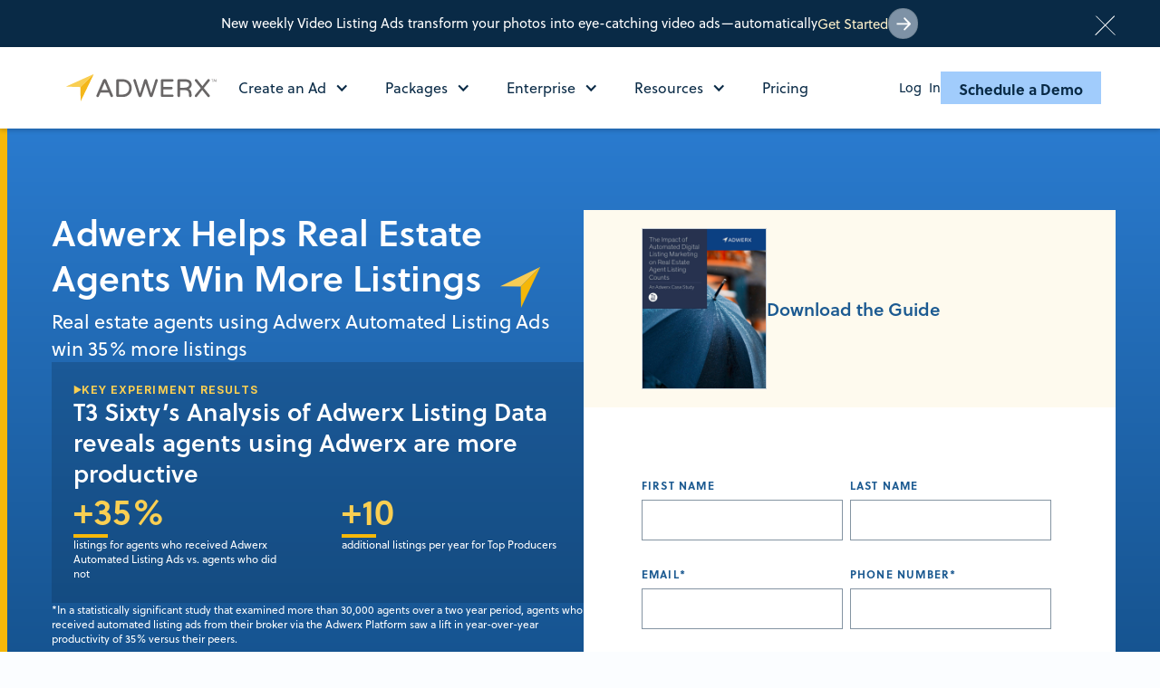

--- FILE ---
content_type: text/html
request_url: https://www.adwerx.com/case-studies/win-more-listings
body_size: 18884
content:
<!DOCTYPE html><!-- Last Published: Fri Jan 16 2026 17:57:40 GMT+0000 (Coordinated Universal Time) --><html data-wf-domain="www.adwerx.com" data-wf-page="654a8dca5ba3d8fc0175c638" data-wf-site="647e1cbbe38fd324b3bd96e9" lang="en" data-wf-collection="654a8dca5ba3d8fc0175c5c3" data-wf-item-slug="win-more-listings"><head><meta charset="utf-8"/><title>Adwerx Helps Real Estate Agents Win More Listings</title><meta content="T3 Sixty’s Analysis of Adwerx Listing Data reveals agents using Adwerx are more productive" name="description"/><meta content="Adwerx Helps Real Estate Agents Win More Listings" property="og:title"/><meta content="T3 Sixty’s Analysis of Adwerx Listing Data reveals agents using Adwerx are more productive" property="og:description"/><meta content="https://cdn.prod.website-files.com/6481d0640b756af1018d7001/64a5b25ccecd43145eb267d8_Case%20Study_%20Real%20Estate%20Agents%20Using%20Adwerx%20Automated%20Listing%20Ads%20Win%2035%25%20More%20Listings.jpg" property="og:image"/><meta content="Adwerx Helps Real Estate Agents Win More Listings" property="twitter:title"/><meta content="T3 Sixty’s Analysis of Adwerx Listing Data reveals agents using Adwerx are more productive" property="twitter:description"/><meta content="https://cdn.prod.website-files.com/6481d0640b756af1018d7001/64a5b25ccecd43145eb267d8_Case%20Study_%20Real%20Estate%20Agents%20Using%20Adwerx%20Automated%20Listing%20Ads%20Win%2035%25%20More%20Listings.jpg" property="twitter:image"/><meta property="og:type" content="website"/><meta content="summary_large_image" name="twitter:card"/><meta content="width=device-width, initial-scale=1" name="viewport"/><link href="https://cdn.prod.website-files.com/647e1cbbe38fd324b3bd96e9/css/adwerx-2023.webflow.shared.9f26e5d5f.css" rel="stylesheet" type="text/css" integrity="sha384-nybl1fhTTh/WIcB7jz6NfiE/UNS1qHjuesthKVrE9hzGHpa7GFWYpwVxlk6T2jgm" crossorigin="anonymous"/><link href="https://fonts.googleapis.com" rel="preconnect"/><link href="https://fonts.gstatic.com" rel="preconnect" crossorigin="anonymous"/><script src="https://ajax.googleapis.com/ajax/libs/webfont/1.6.26/webfont.js" type="text/javascript"></script><script type="text/javascript">WebFont.load({  google: {    families: ["Inter:regular,500,600,700,800,900"]  }});</script><script src="https://use.typekit.net/pbs2fjc.js" type="text/javascript"></script><script type="text/javascript">try{Typekit.load();}catch(e){}</script><script type="text/javascript">!function(o,c){var n=c.documentElement,t=" w-mod-";n.className+=t+"js",("ontouchstart"in o||o.DocumentTouch&&c instanceof DocumentTouch)&&(n.className+=t+"touch")}(window,document);</script><link href="https://cdn.prod.website-files.com/647e1cbbe38fd324b3bd96e9/64abf85f032d0b717c30c96e_Favicon.png" rel="shortcut icon" type="image/x-icon"/><link href="https://cdn.prod.website-files.com/647e1cbbe38fd324b3bd96e9/64abf8640667e3285fdeb6db_Webclip.png" rel="apple-touch-icon"/><link href="https://www.adwerx.com/case-studies/win-more-listings" rel="canonical"/><script async="" src="https://www.googletagmanager.com/gtag/js?id=G-GNKFXMYKVY"></script><script type="text/javascript">window.dataLayer = window.dataLayer || [];function gtag(){dataLayer.push(arguments);}gtag('set', 'developer_id.dZGVlNj', true);gtag('js', new Date());gtag('config', 'G-GNKFXMYKVY');</script><!-- Google Tag Manager -->
<script>(function(w,d,s,l,i){w[l]=w[l]||[];w[l].push({'gtm.start':
new Date().getTime(),event:'gtm.js'});var f=d.getElementsByTagName(s)[0],
j=d.createElement(s),dl=l!='dataLayer'?'&l='+l:'';j.async=true;j.src=
'https://www.googletagmanager.com/gtm.js?id='+i+dl;f.parentNode.insertBefore(j,f);
})(window,document,'script','dataLayer','GTM-N3VT8DQ');</script>
<!-- End Google Tag Manager -->

<!-- Start Mixpanel Code -->

<script type="text/javascript">
(function(f,b){if(!b.__SV){var e,g,i,h;window.mixpanel=b;b._i=[];b.init=function(e,f,c){function g(a,d){var b=d.split(".");2==b.length&&(a=a[b[0]],d=b[1]);a[d]=function(){a.push([d].concat(Array.prototype.slice.call(arguments,0)))}}var a=b;"undefined"!==typeof c?a=b[c]=[]:c="mixpanel";a.people=a.people||[];a.toString=function(a){var d="mixpanel";"mixpanel"!==c&&(d+="."+c);a||(d+=" (stub)");return d};a.people.toString=function(){return a.toString(1)+".people (stub)"};i="disable time_event track track_pageview track_links track_forms track_with_groups add_group set_group remove_group register register_once alias unregister identify name_tag set_config reset opt_in_tracking opt_out_tracking has_opted_in_tracking has_opted_out_tracking clear_opt_in_out_tracking start_batch_senders people.set people.set_once people.unset people.increment people.append people.union people.track_charge people.clear_charges people.delete_user people.remove".split(" ");
for(h=0;h<i.length;h++)g(a,i[h]);var j="set set_once union unset remove delete".split(" ");a.get_group=function(){function b(c){d[c]=function(){call2_args=arguments;call2=[c].concat(Array.prototype.slice.call(call2_args,0));a.push([e,call2])}}for(var d={},e=["get_group"].concat(Array.prototype.slice.call(arguments,0)),c=0;c<j.length;c++)b(j[c]);return d};b._i.push([e,f,c])};b.__SV=1.2;e=f.createElement("script");e.type="text/javascript";e.async=!0;e.src="undefined"!==typeof MIXPANEL_CUSTOM_LIB_URL?
MIXPANEL_CUSTOM_LIB_URL:"file:"===f.location.protocol&&"//cdn.mxpnl.com/libs/mixpanel-2-latest.min.js".match(/^\/\//)?"https://cdn.mxpnl.com/libs/mixpanel-2-latest.min.js":"//cdn.mxpnl.com/libs/mixpanel-2-latest.min.js";g=f.getElementsByTagName("script")[0];g.parentNode.insertBefore(e,g)}})(document,window.mixpanel||[]);

mixpanel.init("1a14e673a1065febc948f52f0c565afc");

if (window._DATADOG_SYNTHETICS_BROWSER) {
  mixpanel.opt_out_tracking();
}
  
var queryStringParams = {};
var match;
var pl = /\+/g; // Regex for replacing addition symbol with a space
var search = /([^&=]+)=?([^&]*)/g;
var decode = function (s) {
  return decodeURIComponent(s.replace(pl, " "));
};
var query = window.location.search.substring(1);

while ((match = search.exec(query))) {
  if (decode(match[1]) in queryStringParams) {
    if (!Array.isArray(queryStringParams[decode(match[1])])) {
      queryStringParams[decode(match[1])] = [queryStringParams[decode(match[1])]];
    }
    queryStringParams[decode(match[1])].push(decode(match[2]));
  } else {
    queryStringParams[decode(match[1])] = decode(match[2]);
  }
}
var utmKeywords = [
  "utm_source",
  "utm_medium",
  "utm_campaign",
  "utm_content",
  "utm_term",
];
var campaignKeywords = utmKeywords.concat(["ait_page", "ait_link", "ait_blog"]);

var params = {};
var utmSet = false;

for (var index = 0; index < campaignKeywords.length; index += 1) {
  var key = campaignKeywords[index];
  var kw = queryStringParams[key];
  if (typeof kw !== "undefined" && kw.length) {
    // handle cases when the UTM parameter is passed twice
    if (kw.constructor === Array) {
      kw = kw[0]; // eslint-disable-line prefer-destructuring
    }
    params[`${campaignKeywords[index]}_last`] = kw;
    if (!utmSet && key.indexOf("utm") >= 0) {
      utmSet = true;
    }
  }
}

if (Object.keys(params).length > 0) {
  if (utmSet) {
    params.utm_last_time = new Date().toISOString();
    for (var index = 0; index < utmKeywords.length; index += 1) {
      const key = utmKeywords[index];
      const keyLast = `${key}_last`;
      if (!(keyLast in params)) {
        params[keyLast] = "";
      }
    }
  }
  mixpanel.register(params);
}

</script>

<!-- Start Form Handling Code -->
<script>
const _0x22149b=_0x7c93;(function(_0x94671a,_0x65f93a){const _0x5a5559=_0x7c93,_0x50ef5b=_0x94671a();while(!![]){try{const _0x33c5e7=parseInt(_0x5a5559(0x1f7))/0x1*(parseInt(_0x5a5559(0x1f0))/0x2)+parseInt(_0x5a5559(0x1fc))/0x3*(-parseInt(_0x5a5559(0x1d5))/0x4)+parseInt(_0x5a5559(0x1f3))/0x5+-parseInt(_0x5a5559(0x202))/0x6*(parseInt(_0x5a5559(0x1c0))/0x7)+parseInt(_0x5a5559(0x203))/0x8+-parseInt(_0x5a5559(0x1c4))/0x9+parseInt(_0x5a5559(0x1fb))/0xa;if(_0x33c5e7===_0x65f93a)break;else _0x50ef5b['push'](_0x50ef5b['shift']());}catch(_0x17fdc1){_0x50ef5b['push'](_0x50ef5b['shift']());}}}(_0x3bff,0x82099));let placesAPIKey=_0x22149b(0x1f5);class FormHandler{constructor(){const _0x458bce=_0x22149b;this[_0x458bce(0x1c1)]=_0x458bce(0x1bf),this['addressSelector']='[data-address]',this[_0x458bce(0x20b)]=_0x458bce(0x216);}[_0x22149b(0x1bc)](){const _0x3fb702=_0x22149b;this[_0x3fb702(0x1ee)]=document[_0x3fb702(0x1e1)](this[_0x3fb702(0x1c1)]);if(this[_0x3fb702(0x1ee)]&&this['forms'][_0x3fb702(0x1f9)]>0x0)for(let _0x1589e8=0x0;_0x1589e8<this['forms'][_0x3fb702(0x1f9)];_0x1589e8++){const _0xd66d60=this[_0x3fb702(0x1ee)][_0x1589e8];this[_0x3fb702(0x219)](_0xd66d60);}}[_0x22149b(0x219)](_0x194708){const _0x596a7a=_0x22149b;let _0xfb7057=_0x194708[_0x596a7a(0x1d7)](this['addressSelector']);if(_0xfb7057){let _0x2f0aa5=_0xfb7057['dataset']['fullAddress']??![];_0xfb7057[_0x596a7a(0x1ce)]('readonly')&&_0xfb7057[_0x596a7a(0x1d8)](_0x596a7a(0x1b7));let _0x2cf886=new google[(_0x596a7a(0x1eb))][(_0x596a7a(0x214))]['Autocomplete'](_0xfb7057,{'componentRestrictions':{'country':'us'},'types':[_0x2f0aa5?_0x596a7a(0x1c9):_0x596a7a(0x1cc)],'fields':[_0x596a7a(0x1cd)]});_0x194708[_0x596a7a(0x1e0)](_0x596a7a(0x1ba),async _0x5465a0=>{const _0x56a2be=_0x596a7a;_0x5465a0[_0x56a2be(0x1cb)](),await this[_0x56a2be(0x1d1)](_0x194708,_0x2cf886);});}let _0x35e768=_0x194708[_0x596a7a(0x1e1)](_0x596a7a(0x213));if(_0x35e768&&_0x35e768[_0x596a7a(0x1f9)]>0x0)for(let _0x3f2769=0x0;_0x3f2769<_0x35e768['length'];_0x3f2769++){const _0x71119c=_0x35e768[_0x3f2769];_0x71119c['addEventListener'](_0x596a7a(0x1d9),()=>{location['reload']();});}}['getFormData'](_0x538b5b,_0x26d342){const _0x3cea1e=_0x22149b;let _0x19462c={};if(_0x538b5b['dataset']['route'])_0x19462c['route']=_0x538b5b['dataset'][_0x3cea1e(0x1ff)];else{let _0x2580f9=_0x538b5b[_0x3cea1e(0x1d7)]('[data-route-selector]:checked');_0x2580f9&&_0x2580f9[_0x3cea1e(0x1dc)][_0x3cea1e(0x1ff)]&&(_0x19462c['route']=_0x2580f9[_0x3cea1e(0x1dc)][_0x3cea1e(0x1ff)]);}let _0x594610=_0x538b5b[_0x3cea1e(0x1d7)](this['addressSelector']);_0x594610&&(_0x19462c[_0x3cea1e(0x1d6)]=_0x594610[_0x3cea1e(0x1d2)]);let _0x5539f5=_0x538b5b[_0x3cea1e(0x1d7)](_0x3cea1e(0x1ed));_0x5539f5&&(_0x19462c[_0x3cea1e(0x1be)]=_0x5539f5[_0x3cea1e(0x1d2)]);let _0x19eeaf=_0x538b5b['querySelector'](_0x3cea1e(0x1b3));return _0x19eeaf&&(_0x19462c[_0x3cea1e(0x1df)]=_0x19eeaf[_0x3cea1e(0x1d2)]),_0x19462c;}[_0x22149b(0x208)](_0x2945fa){const _0x211468=_0x22149b;if(_0x2945fa[_0x211468(0x1dc)][_0x211468(0x1da)])return _0x2945fa['dataset'][_0x211468(0x1da)];else{let _0xbcebd0=_0x2945fa[_0x211468(0x1d7)]('[data-route-selector]:checked');if(_0xbcebd0&&_0xbcebd0['dataset']['product'])return _0xbcebd0[_0x211468(0x1dc)][_0x211468(0x1da)];}return'';}async[_0x22149b(0x1d1)](_0x31c7b6,_0x469ad0){const _0x5cf675=_0x22149b;let _0x57476a=_0x31c7b6[_0x5cf675(0x1d7)](_0x5cf675(0x1ea));try{_0x57476a&&(_0x57476a[_0x5cf675(0x1b9)][_0x5cf675(0x20f)]('showloader'),setTimeout(()=>{const _0x20cf98=_0x5cf675;_0x57476a[_0x20cf98(0x1b9)][_0x20cf98(0x20f)](_0x20cf98(0x210));},0xc8));let _0x326307=this[_0x5cf675(0x1dd)](_0x31c7b6,_0x469ad0),_0x42fd23=await fetch(this[_0x5cf675(0x20b)],{'method':_0x5cf675(0x20c),'headers':{'Content-Type':_0x5cf675(0x205)},'body':JSON[_0x5cf675(0x211)](_0x326307)});if(_0x42fd23[_0x5cf675(0x217)]==0xc8){let _0x30c515=await _0x42fd23[_0x5cf675(0x1f1)]();_0x30c515&&_0x30c515[_0x5cf675(0x1cf)]&&(mixpanel&&mixpanel[_0x5cf675(0x1f8)](_0x5cf675(0x1d4),{'email':_0x326307[_0x5cf675(0x1df)]?!![]:![],'category':this[_0x5cf675(0x208)](_0x31c7b6)}),window[_0x5cf675(0x1d6)]=_0x30c515[_0x5cf675(0x1cf)]);}else{console['error'](_0x42fd23);let _0x192f44=_0x31c7b6[_0x5cf675(0x1d7)]('[data-error]');_0x192f44&&(_0x192f44[_0x5cf675(0x21b)][_0x5cf675(0x1d0)]=_0x5cf675(0x1e5)),_0x57476a&&(_0x57476a['classList'][_0x5cf675(0x1e2)](_0x5cf675(0x210)),setTimeout(()=>{const _0x1b7553=_0x5cf675;_0x57476a[_0x1b7553(0x1b9)][_0x1b7553(0x1e2)](_0x1b7553(0x20d));},0xc8));}}catch(_0x4897e9){console['error'](_0x4897e9);let _0x19f930=_0x31c7b6[_0x5cf675(0x1d7)](_0x5cf675(0x20a));_0x19f930&&(_0x19f930[_0x5cf675(0x21b)][_0x5cf675(0x1d0)]=_0x5cf675(0x1e5)),_0x57476a&&(_0x57476a['classList']['remove'](_0x5cf675(0x210)),setTimeout(()=>{const _0xf76f19=_0x5cf675;_0x57476a[_0xf76f19(0x1b9)]['remove']('showloader');},0xc8));}}}class MixPanelHandler{constructor(_0x36b3fa,_0x569d0a,_0x10f327,_0x498532){const _0x45abd6=_0x22149b;let _0x1c8a79=document[_0x45abd6(0x1e1)](_0x36b3fa);if(_0x1c8a79&&_0x1c8a79[_0x45abd6(0x1f9)]>0x0)for(let _0x4cbaf9=0x0;_0x4cbaf9<_0x1c8a79[_0x45abd6(0x1f9)];_0x4cbaf9++){const _0xed8400=_0x1c8a79[_0x4cbaf9];_0xed8400[_0x45abd6(0x1e0)](_0x569d0a,()=>{const _0x9e94=_0x45abd6;if(_0x498532&&_0xed8400[_0x9e94(0x1dc)]['debounceMixPanel'])return;mixpanel&&mixpanel[_0x9e94(0x1f8)](_0x10f327),_0x498532&&(_0xed8400[_0x9e94(0x1dc)][_0x9e94(0x1fa)]=!![]);});}}}class CookieHandler{constructor(_0x25674b){const _0x234195=_0x22149b;this[_0x234195(0x1ec)]=_0x25674b;}['set'](_0x4fc4c0,_0x4274cc){const _0x22aaec=_0x22149b;var _0x252997='';if(_0x4274cc){var _0x2b0dee=new Date();_0x2b0dee[_0x22aaec(0x1f6)](_0x2b0dee[_0x22aaec(0x1b4)]()+_0x4274cc*0x3c*0x3c*0x3e8),_0x252997=';\x20expires='+_0x2b0dee['toUTCString']();}document[_0x22aaec(0x1e6)]=this[_0x22aaec(0x1ec)]+'='+(_0x4fc4c0||'')+_0x252997+_0x22aaec(0x21a);}[_0x22149b(0x1fe)](){const _0x1b9486=_0x22149b;var _0x5c9204=this[_0x1b9486(0x1ec)]+'=',_0x46339f=document[_0x1b9486(0x1e6)][_0x1b9486(0x212)](';');for(var _0x2e5924=0x0;_0x2e5924<_0x46339f[_0x1b9486(0x1f9)];_0x2e5924++){var _0x1cd4d9=_0x46339f[_0x2e5924];while(_0x1cd4d9[_0x1b9486(0x1d3)](0x0)=='\x20')_0x1cd4d9=_0x1cd4d9[_0x1b9486(0x1ef)](0x1,_0x1cd4d9['length']);if(_0x1cd4d9[_0x1b9486(0x1fd)](_0x5c9204)==0x0)return _0x1cd4d9[_0x1b9486(0x1ef)](_0x5c9204[_0x1b9486(0x1f9)],_0x1cd4d9[_0x1b9486(0x1f9)]);}return null;}[_0x22149b(0x1c3)](){document['cookie']=this['cookieName']+'=;\x20Path=/;\x20Expires=Thu,\x2001\x20Jan\x201970\x2000:00:01\x20GMT;';}}class PopupHandler{constructor(){const _0x3aa39c=_0x22149b;this[_0x3aa39c(0x1e4)]=_0x3aa39c(0x1c5),this[_0x3aa39c(0x1de)]=_0x3aa39c(0x206),this[_0x3aa39c(0x200)]='[data-popup-date]',this['popupBlurSelector']=_0x3aa39c(0x1bd),this['popupBackgroundSelector']=_0x3aa39c(0x1e7),this[_0x3aa39c(0x1f2)]=_0x3aa39c(0x1ca);}[_0x22149b(0x201)](_0x51b84e,_0xbf125c){const _0x271eb6=_0x22149b;if(_0xbf125c)return _0xbf125c[_0x271eb6(0x1d7)](_0x51b84e);return document[_0x271eb6(0x1d7)](_0x51b84e);}[_0x22149b(0x1bc)](){const _0x1dda0e=_0x22149b;let _0x10c536=this[_0x1dda0e(0x201)](this[_0x1dda0e(0x1e4)]);if(_0x10c536){let _0x3e9ddb=this[_0x1dda0e(0x201)](this['popupIdSelector'],_0x10c536)?.[_0x1dda0e(0x1dc)][_0x1dda0e(0x215)],_0xdf0e87=this['getElement'](this[_0x1dda0e(0x200)],_0x10c536)?.[_0x1dda0e(0x1dc)][_0x1dda0e(0x209)],_0x496a3b=this['getElement'](this[_0x1dda0e(0x1c8)],_0x10c536),_0x251bd0=this['getElement'](this['popupBackgroundSelector'],_0x10c536),_0x31b55c=this[_0x1dda0e(0x201)](this[_0x1dda0e(0x1f2)],_0x10c536);if(_0x3e9ddb&&_0xdf0e87){let _0x283d84=new CookieHandler(_0x3e9ddb),_0x30c1cd=_0x283d84[_0x1dda0e(0x1fe)]();_0x30c1cd!=_0xdf0e87&&(_0x283d84[_0x1dda0e(0x1db)](_0xdf0e87,0x48),_0x10c536[_0x1dda0e(0x1b9)][_0x1dda0e(0x20f)](_0x1dda0e(0x204)),_0x496a3b&&setTimeout(()=>_0x496a3b[_0x1dda0e(0x1b9)][_0x1dda0e(0x20f)]('opacfill'),0x12c),_0x251bd0&&setTimeout(()=>_0x251bd0['classList']['add']('opacfill70'),0x258),_0x31b55c&&setTimeout(()=>_0x31b55c[_0x1dda0e(0x1b9)]['add'](_0x1dda0e(0x1c7)),0x384));}}}}function initFormHandler(){const _0x148a42=_0x22149b;let _0x3cf106=new FormHandler();_0x3cf106[_0x148a42(0x1bc)]();}function _0x7c93(_0x2c178d,_0xc39944){const _0x3bff72=_0x3bff();return _0x7c93=function(_0x7c9395,_0x298c30){_0x7c9395=_0x7c9395-0x1b3;let _0x154c96=_0x3bff72[_0x7c9395];return _0x154c96;},_0x7c93(_0x2c178d,_0xc39944);}function _0x3bff(){const _0x3d259b=['block','cookie','.banner-popup-bg-color','head','[data-pricing-slider]','[data-loader]','maps','cookieName','[data-full-name]','forms','substring','12GWVzIz','json','popupSelector','3057795aVecDa','webflow.pricing_slider_use','AIzaSyDKPaErYG34mGdq126_YRQaa2YRc2dnJRg','setTime','12379jKPQZG','track','length','debounceMixPanel','10970770bXnXRu','957nEXdxS','indexOf','get','route','popupDateSelector','getElement','707106YbBJtE','1960488iZKejy','announcement-display','application/json','[data-popup-id]','pageshow','getProduct','popupDate','[data-error]','redirectRequestUrl','POST','showloader','src','add','opac100','stringify','split','.refresh-button','places','popupId','https://app.adwerx.com/v2/webflow_redirect_url','status','appendChild','setupForm',';\x20path=/','style','[data-email]','getTime','[data-pricing-gate]','createElement','readonly','setAttribute','classList','submit','webflow.pricing_gate','init','.banner-popup-blur','name','[data-lookup-form]','35hsfogH','selector','DOMContentLoaded','erase','8019810CmLepz','.announcement-popup','script','opacfill','popupBlurSelector','geocode','.banner-popup-block','preventDefault','(cities)','address_components','hasAttribute','url','display','handleSubmit','value','charAt','webflow.start','188jdomEV','location','querySelector','removeAttribute','click','product','set','dataset','getFormData','popupIdSelector','email','addEventListener','querySelectorAll','remove','&libraries=places&callback=initFormHandler','popupWrapperSelector'];_0x3bff=function(){return _0x3d259b;};return _0x3bff();}document['addEventListener'](_0x22149b(0x1c2),()=>{const _0x473cf3=_0x22149b;let _0x5ab8ba=document[_0x473cf3(0x1b6)](_0x473cf3(0x1c6));_0x5ab8ba[_0x473cf3(0x1b8)](_0x473cf3(0x20e),'//maps.googleapis.com/maps/api/js?key='+placesAPIKey+_0x473cf3(0x1e3)),document[_0x473cf3(0x1e8)][_0x473cf3(0x218)](_0x5ab8ba),new MixPanelHandler(_0x473cf3(0x1e9),'change',_0x473cf3(0x1f4),!![]),new MixPanelHandler(_0x473cf3(0x1b5),_0x473cf3(0x1d9),_0x473cf3(0x1bb),!![]);let _0x5e2829=new PopupHandler();_0x5e2829[_0x473cf3(0x1bc)]();}),window[_0x22149b(0x1e0)](_0x22149b(0x207),()=>{const _0x22dede=_0x22149b;let _0x590275=document['querySelectorAll'](_0x22dede(0x1ea));if(_0x590275&&_0x590275[_0x22dede(0x1f9)]>0x0)for(let _0x11ed5b=0x0;_0x11ed5b<_0x590275[_0x22dede(0x1f9)];_0x11ed5b++){const _0x31329b=_0x590275[_0x11ed5b];_0x31329b[_0x22dede(0x1b9)][_0x22dede(0x1e2)](_0x22dede(0x20d)),_0x31329b[_0x22dede(0x1b9)][_0x22dede(0x1e2)]('opac100');}});
</script>
<!-- End Form Handling Code -->


<style>
[data-lastpass-icon-root="true"] {
  display: none;
}
</style>


<!-- End Mixpanel Code -->

<!-- Start Klaviyo Tracking Code -->
<script
type="text/javascript"
src="https://static.klaviyo.com/onsite/js/klaviyo.js?company_id=XaCNjT"
></script>
<!-- End Klaviyo Tracking Code -->


</head><body class="bg-color-white-700"><div class="announcement-popup w-dyn-list"><div class="empty-hide w-dyn-empty"><div>No items found.</div></div></div><div class="page-wrapper bg-color-white-500"><div class="global-elements"><div class="w-embed w-script"><script>

window.onload=function(){

if (!localStorage.getItem('announcementClosed')) {
  document.getElementById('banner').style.display = 'block';
}

  document.getElementById('announcement-btn').addEventListener('click', function() {
    localStorage.setItem('announcementClosed', true);
  });
}

</script></div><div class="top-bar"><div class="w-dyn-list"><div role="list" class="w-dyn-items"><div role="listitem" class="w-dyn-item"><div id="banner" class="banner"><div class="bg-color-navy-500 text-color-white"><div class="padding-global"><div class="w-layout-blockcontainer container-xlarge w-container"><div class="banner-wrapper"><div class="banner-content-block"><div class="text-size-small">New weekly Video Listing Ads transform your photos into eye-catching video ads—automatically</div><a href="https://www.adwerx.com/create-an-ad/video-listings" class="tertiary-button text-color-white w-inline-block"><div class="text-size-small top-banner-small-text header-button-switch">Get Started</div><img src="https://cdn.prod.website-files.com/647e1cbbe38fd324b3bd96e9/64a7fd2b5cfc27b40ec3a0f7_Group%2010.svg" loading="lazy" alt="" class="arrow-block"/></a></div><div id="announcement-btn" data-w-id="d359a163-fb3e-0f35-3dae-9fdf253236dc" class="banner-close-btn"><img src="https://cdn.prod.website-files.com/647e1cbbe38fd324b3bd96e9/64a7fded164c44de4093a468_Group%2038.svg" loading="lazy" alt="X to close pop up" class="banner-close-icon"/></div></div></div></div></div></div></div></div></div><div data-animation="default" data-collapse="medium" data-duration="400" data-easing="ease" data-easing2="ease" role="banner" class="navbar-2026 w-nav"><div class="nav-container"><a href="/" class="_2026-logo-nav w-nav-brand"><img loading="lazy" src="https://cdn.prod.website-files.com/687a80dfa0ace2bdb0ab5878/687a80dfa0ace2bdb0ab5a4b_Layer_1.svg" alt=""/></a><nav role="navigation" class="nav-menu-2 w-nav-menu"><div class="nav-wrapper-2 nav-wrapper-mobile-fix"><div data-delay="0" data-hover="true" class="dropdown-2 mobile-hide w-dropdown"><div class="dropdown-toggle-3 left-nav-spacer-eliminate w-dropdown-toggle"><div class="w-icon-dropdown-toggle"></div><a href="/create-an-ad" class="drop-link w-inline-block"><div class="_2026-nav-text-block">Create an Ad</div></a></div><nav class="learn-dropdown create-ad-nav-box-edit w-dropdown-list"><div class="nav-learn-box macbook-air"><div class="w-layout-hflex nav-box-spacer-title"><div class="nav-bar-header">Advertise Yourself</div></div><a href="/create-an-ad/zipcodes" class="nav-learns-box w-inline-block"><img loading="lazy" src="https://cdn.prod.website-files.com/647e1cbbe38fd324b3bd96e9/68c876288caa3cb4ebafef4d_DOOH-Icon.svg" alt="" class="ed-image"/><div class="learn-100-box"><div class="_2026-menu-headers"><div>Build Name Recognition</div><img loading="lazy" src="https://cdn.prod.website-files.com/647e1cbbe38fd324b3bd96e9/66abe8f1e31ed821a69533ab_Arrow-Large.svg" alt="" class="up-arrow nav-arrow-size-edit"/></div><div class="nav-drop-text v2">Zip Code–Based Ads Focused on the Areas Critical to Your Business</div></div></a><a href="/create-an-ad/tv" class="nav-learns-box w-inline-block"><img loading="lazy" src="https://cdn.prod.website-files.com/647e1cbbe38fd324b3bd96e9/68c875945be0d592d598bf04_Streaming-Icon.svg" alt="" class="ed-image"/><div class="learn-100-box"><div class="_2026-menu-headers"><div>Be Locally Famous</div><img loading="lazy" src="https://cdn.prod.website-files.com/647e1cbbe38fd324b3bd96e9/66abe8f1e31ed821a69533ab_Arrow-Large.svg" alt="" class="up-arrow nav-arrow-size-edit"/></div><div class="nav-drop-text v2">Pre-Built Streaming Television Commercials</div></div></a><a href="/create-an-ad/video" class="nav-learns-box w-inline-block"><img loading="lazy" src="https://cdn.prod.website-files.com/647e1cbbe38fd324b3bd96e9/68c87539e14fb663a8a93e68_Video-Icon.svg" alt="" class="ed-image"/><div class="learn-100-box"><div class="_2026-menu-headers"><div>Leverage the Power of Video</div><img loading="lazy" src="https://cdn.prod.website-files.com/647e1cbbe38fd324b3bd96e9/66abe8f1e31ed821a69533ab_Arrow-Large.svg" alt="" class="up-arrow nav-arrow-size-edit"/></div><div class="nav-drop-text v2">Video Ad Campaigns with Flexible, Built-in Designs</div></div></a><a href="/create-an-ad/retargeting" class="nav-learns-box w-inline-block"><img loading="lazy" src="https://cdn.prod.website-files.com/647e1cbbe38fd324b3bd96e9/68c873d568caf48c1911a5c7_Retargeting-Icon.svg" alt="" class="ed-image"/><div class="learn-100-box"><div class="_2026-menu-headers"><div>Target Your Website&#x27;s Visitors</div><img loading="lazy" src="https://cdn.prod.website-files.com/647e1cbbe38fd324b3bd96e9/66abe8f1e31ed821a69533ab_Arrow-Large.svg" alt="" class="up-arrow nav-arrow-size-edit"/></div><div class="nav-drop-text v2">Advertise to People Who Have Previously Visited Your Website</div></div></a><a href="/create-an-ad/sphere" class="nav-learns-box w-inline-block"><img loading="lazy" src="https://cdn.prod.website-files.com/647e1cbbe38fd324b3bd96e9/68c872583432c6dd412ff669_Sphere-Icon.svg" alt="" class="ed-image"/><div class="learn-100-box"><div class="_2026-menu-headers"><div>Stay in Front of Your Sphere</div><img loading="lazy" src="https://cdn.prod.website-files.com/647e1cbbe38fd324b3bd96e9/66abe8f1e31ed821a69533ab_Arrow-Large.svg" alt="" class="up-arrow nav-arrow-size-edit"/></div><div class="nav-drop-text v2">Sphere Ads That Target Contacts in Your Database</div></div></a><a href="/create-an-ad/digital-out-of-home" class="nav-learns-box w-inline-block"><img loading="lazy" src="https://cdn.prod.website-files.com/647e1cbbe38fd324b3bd96e9/68c872ef6d8de9e2f4e7446b_Brand-Icon.svg" alt="" class="ed-image"/><div class="learn-100-box"><div class="_2026-menu-headers"><div>Advertise in Person</div><img loading="lazy" src="https://cdn.prod.website-files.com/647e1cbbe38fd324b3bd96e9/66abe8f1e31ed821a69533ab_Arrow-Large.svg" alt="" class="up-arrow nav-arrow-size-edit"/></div><div class="nav-drop-text v2">Affordable Digital Out-of-Home Advertising</div></div></a><div class="w-layout-hflex nav-box-spacer-title"><div class="nav-bar-header">Advertise Your Listings</div></div><a href="/create-an-ad/listings" class="nav-learns-box w-inline-block"><img loading="lazy" src="https://cdn.prod.website-files.com/647e1cbbe38fd324b3bd96e9/68cb0178c71cb9f703fa919f_Blue-Lisrting-Icon.svg" alt="" class="ed-image"/><div class="learn-100-box"><div class="_2026-menu-headers"><div>Advertise a Property Online</div><img loading="lazy" src="https://cdn.prod.website-files.com/647e1cbbe38fd324b3bd96e9/68cc1c20d5ab07094835e99b_Blue-Vector-Arrow.svg" alt="" class="up-arrow nav-arrow-size-edit"/></div><div class="nav-drop-text v2">Real Estate Listing Display Ads on Websites &amp; Social Media</div></div></a><a href="/create-an-ad/video-listings" class="nav-learns-box w-inline-block"><img loading="lazy" src="https://cdn.prod.website-files.com/647e1cbbe38fd324b3bd96e9/68cb024a7b3186130e3051f3_Blue-Video-Icon.svg" alt="" class="ed-image"/><div class="learn-100-box"><div class="_2026-menu-headers"><div>Showcase Listings with Video</div><img loading="lazy" src="https://cdn.prod.website-files.com/647e1cbbe38fd324b3bd96e9/68cc1c20d5ab07094835e99b_Blue-Vector-Arrow.svg" alt="" class="up-arrow nav-arrow-size-edit"/></div><div class="nav-drop-text v2">Listing Ad Campaigns Built with Ready-to-Run Video</div></div></a><a href="/create-an-ad/digital-out-of-home" class="nav-learns-box w-inline-block"><img loading="lazy" src="https://cdn.prod.website-files.com/647e1cbbe38fd324b3bd96e9/68cb02589f39b47b75800b96_Blue-DOOH-Icon.svg" alt="" class="ed-image"/><div class="learn-100-box"><div class="_2026-menu-headers"><div>Promote Beyond the Web</div><img loading="lazy" src="https://cdn.prod.website-files.com/647e1cbbe38fd324b3bd96e9/68cc1c20d5ab07094835e99b_Blue-Vector-Arrow.svg" alt="" class="up-arrow nav-arrow-size-edit"/></div><div class="nav-drop-text v2">Leverage Digital Out-of-Home Displays for High-Priority Listings</div></div></a><a href="/create-an-ad" class="nav-learns-box w-inline-block"><img loading="lazy" src="https://cdn.prod.website-files.com/647e1cbbe38fd324b3bd96e9/68cb0265308b7a72840517f2_Blue-Discover-Icon.svg" alt="" class="ed-image"/><div class="learn-100-box"><div class="_2026-menu-headers"><div>Discover More</div><img loading="lazy" src="https://cdn.prod.website-files.com/647e1cbbe38fd324b3bd96e9/68cc1c20d5ab07094835e99b_Blue-Vector-Arrow.svg" alt="" class="up-arrow nav-arrow-size-edit"/></div><div class="nav-drop-text v2">View All of Adwerx&#x27;s Advertising Options</div></div></a></div><div class="learn-gv-box"><div><div class="gs-text">Talk to an Expert</div><div class="button-texts">Schedule a Free 15-Min. Marketing Consultation</div></div><a data-w-id="209ee7fb-0dee-a8bc-5752-eef466d48009" href="/marketing-consultation" class="primary-button yellow w-inline-block"><div class="button-text-wrapper bg-color-yellow-500"><div class="bg-color-yellow-500">Schedule Now</div></div><img src="https://cdn.prod.website-files.com/647e1cbbe38fd324b3bd96e9/649e019245d86ec8d54ccce6_Arrow%202%20(Stroke).svg" loading="lazy" alt="" class="button-arrow"/></a></div></nav></div><div data-delay="0" data-hover="true" class="dropdown-2 mobile-hide w-dropdown"><div class="dropdown-toggle-3 w-dropdown-toggle"><div class="w-icon-dropdown-toggle"></div><a href="/ad-packages" class="drop-link w-inline-block"><div class="_2026-nav-text-block">Packages</div></a></div><nav class="learn-dropdown-copy packages-box-drop w-dropdown-list"><div class="nav-learn-box"><a href="/ad-packages" class="nav-learns-box w-inline-block"><img loading="lazy" src="https://cdn.prod.website-files.com/647e1cbbe38fd324b3bd96e9/68c97b6b40c4dbb2f66e66dd_TPP-Icon.svg" alt="" class="ed-image"/><div class="learn-100-box"><div class="_2026-menu-headers"><div>Top Performer Packages</div><img loading="lazy" src="https://cdn.prod.website-files.com/647e1cbbe38fd324b3bd96e9/66abe8f1e31ed821a69533ab_Arrow-Large.svg" alt="" class="up-arrow nav-arrow-size-edit"/></div><div class="nav-drop-text v2">Remove the Guesswork with Pre-Built Packages</div></div></a><a href="/promotions/listing-credit-bundle" class="nav-learns-box w-inline-block"><img loading="lazy" src="https://cdn.prod.website-files.com/647e1cbbe38fd324b3bd96e9/68c97c99c844b232166f88df_LC-Icon.svg" alt="" class="ed-image"/><div class="learn-100-box"><div class="_2026-menu-headers"><div>Listing Credit Bundles</div><img loading="lazy" src="https://cdn.prod.website-files.com/647e1cbbe38fd324b3bd96e9/66abe8f1e31ed821a69533ab_Arrow-Large.svg" alt="" class="up-arrow nav-arrow-size-edit"/></div><div class="nav-drop-text v2">Receive a Discount When You Purchase Multiple Listing Ad Credits</div></div></a></div></nav></div><div data-delay="0" data-hover="true" class="dropdown-2 mobile-hide w-dropdown"><div class="dropdown-toggle-3 w-dropdown-toggle"><div class="w-icon-dropdown-toggle"></div><a href="/firm-solutions" class="drop-link w-inline-block"><div class="_2026-nav-text-block">Enterprise</div></a></div><nav class="dropdown-list-7 w-dropdown-list"><div class="product-drop-box"><a href="/firm-solutions" class="pdropp-box w-inline-block"><img width="300" sizes="100vw" alt="why work with adwerx photo" src="https://cdn.prod.website-files.com/647e1cbbe38fd324b3bd96e9/6491acf033ee9252f3f3ef59_7981ff3e8f394dd9db0edf714bf9ed4e.webp" loading="lazy" srcset="https://cdn.prod.website-files.com/647e1cbbe38fd324b3bd96e9/6491acf033ee9252f3f3ef59_7981ff3e8f394dd9db0edf714bf9ed4e-p-500.webp 500w, https://cdn.prod.website-files.com/647e1cbbe38fd324b3bd96e9/6491acf033ee9252f3f3ef59_7981ff3e8f394dd9db0edf714bf9ed4e-p-800.webp 800w, https://cdn.prod.website-files.com/647e1cbbe38fd324b3bd96e9/6491acf033ee9252f3f3ef59_7981ff3e8f394dd9db0edf714bf9ed4e-p-1080.webp 1080w, https://cdn.prod.website-files.com/647e1cbbe38fd324b3bd96e9/6491acf033ee9252f3f3ef59_7981ff3e8f394dd9db0edf714bf9ed4e-p-1600.webp 1600w, https://cdn.prod.website-files.com/647e1cbbe38fd324b3bd96e9/6491acf033ee9252f3f3ef59_7981ff3e8f394dd9db0edf714bf9ed4e.webp 1920w" class="pdrop-image"/><div class="browse-tool-text">Solutions for Companies</div><div class="pchose-text">Explore Flexible, Scalable Options for Brokerages &amp; Companies</div></a><div class="pdrop-v2"><div class="browse-tool-text">Industries We Serve</div><div class="department-links-box"><a href="/firm-solutions/real-estate-advertising" class="pricing-links">Real Estate</a><a href="/firm-solutions/mortgage-advertising" class="pricing-links">Mortgage</a><a href="/firm-solutions/all-industries" class="pricing-links">Insurance</a><a href="/firm-solutions/all-industries" class="pricing-links">Wealth Management</a><a href="/firm-solutions/all-industries" class="pricing-links">Financial Services</a><a href="/firm-solutions/all-industries" class="pricing-links">Franchises</a><a href="/firm-solutions/all-industries" class="pricing-links">And More....</a></div></div><div class="pdrop-box"><a href="/firm-solutions/listing-automation" class="nav-learns-box w-inline-block"><img loading="lazy" src="https://cdn.prod.website-files.com/647e1cbbe38fd324b3bd96e9/68c9a8201ac9e761da195d06_Auto-Icon.svg" alt="" class="ed-image"/><div class="learn-100-box"><div class="_2026-menu-headers"><div>Automated Listing Ads</div><img loading="lazy" src="https://cdn.prod.website-files.com/647e1cbbe38fd324b3bd96e9/66abe8f1e31ed821a69533ab_Arrow-Large.svg" alt="" class="up-arrow nav-arrow-size-edit"/></div><div class="nav-drop-text v2">Advertise Every Property Automatically</div></div></a><a href="/firm-solutions/automated-retargeting" class="nav-learns-box w-inline-block"><img loading="lazy" src="https://cdn.prod.website-files.com/647e1cbbe38fd324b3bd96e9/68c9a7844f3ff2b29dfadd64_Retarget-Icon.svg" alt="" class="ed-image"/><div class="learn-100-box"><div class="_2026-menu-headers"><div>Retargeting at Scale</div><img loading="lazy" src="https://cdn.prod.website-files.com/647e1cbbe38fd324b3bd96e9/66abe8f1e31ed821a69533ab_Arrow-Large.svg" alt="" class="up-arrow nav-arrow-size-edit"/></div><div class="nav-drop-text v2">Automate the #1 Best Practice in Advertising</div></div></a><a href="/firm-solutions/recruiting" class="nav-learns-box w-inline-block"><img loading="lazy" src="https://cdn.prod.website-files.com/647e1cbbe38fd324b3bd96e9/68c9a6da5f9ba6d766de69b4_Recruit-Icon.svg" alt="" class="ed-image"/><div class="learn-100-box"><div class="_2026-menu-headers"><div>Recruiting Solutions</div><img loading="lazy" src="https://cdn.prod.website-files.com/647e1cbbe38fd324b3bd96e9/66abe8f1e31ed821a69533ab_Arrow-Large.svg" alt="" class="up-arrow nav-arrow-size-edit"/></div><div class="nav-drop-text v2">Leverage Adwerx to Recruit Top Talent</div></div></a></div></div></nav></div><div data-delay="0" data-hover="true" class="dropdown-2 mobile-hide w-dropdown"><div class="dropdown-toggle-3 w-dropdown-toggle"><div class="w-icon-dropdown-toggle"></div><a href="/resources" class="drop-link w-inline-block"><div class="_2026-nav-text-block">Resources</div></a></div><nav class="learn-dropdown w-dropdown-list"><div class="nav-learn-box"><a href="/help-center" class="nav-learns-box w-inline-block"><img loading="lazy" src="https://cdn.prod.website-files.com/647e1cbbe38fd324b3bd96e9/68cc1acbaced796c5951340a_Help-Icon_1.svg" alt="" class="ed-image"/><div class="learn-100-box"><div class="_2026-menu-headers"><div>Help Center</div><img loading="lazy" src="https://cdn.prod.website-files.com/647e1cbbe38fd324b3bd96e9/68cc1c84fa77e1e40051a7ab_Grey-Vector-Arrow.svg" alt="" class="up-arrow nav-arrow-size-edit"/></div><div class="nav-drop-text v2">Quick Answers, How-To Articles &amp; Video Guides for Adwerx Users</div></div></a><a href="/blog" class="nav-learns-box w-inline-block"><img loading="lazy" src="https://cdn.prod.website-files.com/647e1cbbe38fd324b3bd96e9/68cc1ada71e0576c37e012eb_Blog-Icon_1.svg" alt="" class="ed-image"/><div class="learn-100-box"><div class="_2026-menu-headers"><div>On the Blog</div><img loading="lazy" src="https://cdn.prod.website-files.com/647e1cbbe38fd324b3bd96e9/68cc1c84fa77e1e40051a7ab_Grey-Vector-Arrow.svg" alt="" class="up-arrow nav-arrow-size-edit"/></div><div class="nav-drop-text v2">Insights and Tips on Marketing, Real Estate, and Beyond</div></div></a><a href="/careers" class="nav-learns-box w-inline-block"><img loading="lazy" src="https://cdn.prod.website-files.com/647e1cbbe38fd324b3bd96e9/68cc1ae7c251ccfb9fdbc505_Career-Icon_1.svg" alt="" class="ed-image"/><div class="learn-100-box"><div class="_2026-menu-headers"><div>Careers</div><img loading="lazy" src="https://cdn.prod.website-files.com/647e1cbbe38fd324b3bd96e9/68cc1c84fa77e1e40051a7ab_Grey-Vector-Arrow.svg" alt="" class="up-arrow nav-arrow-size-edit"/></div><div class="nav-drop-text v2">Opportunities to Grow Your Career with the Adwerx Team</div></div></a><a href="/resources/case-studies" class="nav-learns-box w-inline-block"><img loading="lazy" src="https://cdn.prod.website-files.com/647e1cbbe38fd324b3bd96e9/68cc1afb5ba7cc96456b97ce_CaseStudies-Icon.svg" alt="" class="ed-image"/><div class="learn-100-box"><div class="_2026-menu-headers"><div>Case Studies &amp; Research</div><img loading="lazy" src="https://cdn.prod.website-files.com/647e1cbbe38fd324b3bd96e9/68cc1c84fa77e1e40051a7ab_Grey-Vector-Arrow.svg" alt="" class="up-arrow nav-arrow-size-edit"/></div><div class="nav-drop-text v2">Proven Results and Data-Driven Marketing Insights</div></div></a><a href="/resources/integrations" class="nav-learns-box w-inline-block"><img loading="lazy" src="https://cdn.prod.website-files.com/647e1cbbe38fd324b3bd96e9/68cc1b09dced0a37ca7aaa1b_Intergrations-Icon_1.svg" alt="" class="ed-image"/><div class="learn-100-box"><div class="_2026-menu-headers"><div>Integrations</div><img loading="lazy" src="https://cdn.prod.website-files.com/647e1cbbe38fd324b3bd96e9/68cc1c84fa77e1e40051a7ab_Grey-Vector-Arrow.svg" alt="" class="up-arrow nav-arrow-size-edit"/></div><div class="nav-drop-text v2">Seamless Connections to the Tools Your Business Already Uses</div></div></a><a href="/resources/testimonials" class="nav-learns-box w-inline-block"><img loading="lazy" src="https://cdn.prod.website-files.com/647e1cbbe38fd324b3bd96e9/68cc1b2031dd5a0f30283ac0_Test-Icon.svg" alt="" class="ed-image"/><div class="learn-100-box"><div class="_2026-menu-headers"><div>Testimonials</div><img loading="lazy" src="https://cdn.prod.website-files.com/647e1cbbe38fd324b3bd96e9/68cc1c84fa77e1e40051a7ab_Grey-Vector-Arrow.svg" alt="" class="up-arrow nav-arrow-size-edit"/></div><div class="nav-drop-text v2">Real Stories from Clients Who’ve Grown with Adwerx<br/></div></div></a></div><div class="learn-gv-box"><div><div class="gs-text"><strong>Contact Us</strong></div><div class="button-texts">Need support? Reach out today.</div></div><a data-w-id="209ee7fb-0dee-a8bc-5752-eef466d48009" href="/resources/contact" class="primary-button yellow w-inline-block"><div class="button-text-wrapper bg-color-yellow-500"><div class="bg-color-yellow-500">Learn More</div></div><img src="https://cdn.prod.website-files.com/647e1cbbe38fd324b3bd96e9/649e019245d86ec8d54ccce6_Arrow%202%20(Stroke).svg" loading="lazy" alt="" class="button-arrow"/></a></div></nav></div><div data-delay="0" data-hover="false" class="dropdown-2 mobile-show w-dropdown"><div class="dropdown-toggle-3 v2 w-dropdown-toggle"><div class="w-icon-dropdown-toggle"></div><div>Create an Ad</div></div><nav class="dropdown-list-7 w-dropdown-list"><div class="non-porfit-text mobile-header-text">Advertise Yourself</div><a href="/create-an-ad/zipcodes" class="link-tp w-inline-block"><div>Ads Targeted By Zip Code</div><img loading="lazy" src="https://cdn.prod.website-files.com/647e1cbbe38fd324b3bd96e9/68c1b045ef28eb2b950d9386_Arrow%20-%20Down%202.svg" alt=""/></a><a href="/create-an-ad/tv" class="link-tp w-inline-block"><div>Streaming TV Ads</div><img loading="lazy" src="https://cdn.prod.website-files.com/647e1cbbe38fd324b3bd96e9/68c1b045ef28eb2b950d9386_Arrow%20-%20Down%202.svg" alt="" class="image-23"/></a><a href="/create-an-ad/video" class="link-tp w-inline-block"><div>Video Ads for Your Brand</div><img loading="lazy" src="https://cdn.prod.website-files.com/647e1cbbe38fd324b3bd96e9/68c1b045ef28eb2b950d9386_Arrow%20-%20Down%202.svg" alt=""/></a><a href="/create-an-ad/retargeting" class="link-tp w-inline-block"><div>Retargeting Ads</div><img loading="lazy" src="https://cdn.prod.website-files.com/647e1cbbe38fd324b3bd96e9/68c1b045ef28eb2b950d9386_Arrow%20-%20Down%202.svg" alt=""/></a><a href="/create-an-ad/sphere" class="link-tp w-inline-block"><div>Ads Targeting Your Sphere</div><img loading="lazy" src="https://cdn.prod.website-files.com/647e1cbbe38fd324b3bd96e9/68c1b045ef28eb2b950d9386_Arrow%20-%20Down%202.svg" alt=""/></a><a href="/create-an-ad/digital-out-of-home" class="link-tp w-inline-block"><div>Digital Out-of-Home Ads</div><img loading="lazy" src="https://cdn.prod.website-files.com/647e1cbbe38fd324b3bd96e9/68c1b045ef28eb2b950d9386_Arrow%20-%20Down%202.svg" alt=""/></a><div class="non-porfit-text mobile-header-text">Advertise Your Listings</div><a href="/create-an-ad/listings" class="link-tp w-inline-block"><div>Ads for Listings</div><img loading="lazy" src="https://cdn.prod.website-files.com/647e1cbbe38fd324b3bd96e9/68c1b045ef28eb2b950d9386_Arrow%20-%20Down%202.svg" alt=""/></a><a href="/create-an-ad/video" class="link-tp w-inline-block"><div>Video Ads for Listings<br/></div><img loading="lazy" src="https://cdn.prod.website-files.com/647e1cbbe38fd324b3bd96e9/68c1b045ef28eb2b950d9386_Arrow%20-%20Down%202.svg" alt=""/></a><a href="/create-an-ad/digital-out-of-home" class="link-tp w-inline-block"><div>Digital Out-of-Home Ads</div><img loading="lazy" src="https://cdn.prod.website-files.com/647e1cbbe38fd324b3bd96e9/68c1b045ef28eb2b950d9386_Arrow%20-%20Down%202.svg" alt=""/></a><a href="/create-an-ad" class="link-tp w-inline-block"><div>Discover More</div><img loading="lazy" src="https://cdn.prod.website-files.com/647e1cbbe38fd324b3bd96e9/68c1b045ef28eb2b950d9386_Arrow%20-%20Down%202.svg" alt=""/></a><div class="non-porfit-text mobile-header-text">Talk to an Expert</div><a data-w-id="209ee7fb-0dee-a8bc-5752-eef466d48009" href="/demo" class="primary-button yellow w-inline-block"><div class="button-text-wrapper bg-color-yellow-500"><div class="bg-color-yellow-500">Schedule a Demo</div></div><img src="https://cdn.prod.website-files.com/647e1cbbe38fd324b3bd96e9/649e019245d86ec8d54ccce6_Arrow%202%20(Stroke).svg" loading="lazy" alt="" class="button-arrow"/></a></nav></div><div data-delay="0" data-hover="false" class="dropdown-2 mobile-show w-dropdown"><div class="dropdown-toggle-3 v2 w-dropdown-toggle"><div class="w-icon-dropdown-toggle"></div><div>Packages</div></div><nav class="dropdown-list-7 w-dropdown-list"><a href="/ad-packages" class="link-tp w-inline-block"><div>Top Performer Packages</div><img loading="lazy" src="https://cdn.prod.website-files.com/647e1cbbe38fd324b3bd96e9/68c1b045ef28eb2b950d9386_Arrow%20-%20Down%202.svg" alt=""/></a><a href="/promotions/listing-credit-bundle-50" class="link-tp w-inline-block"><div>Listing Credit Bundles</div><img loading="lazy" src="https://cdn.prod.website-files.com/647e1cbbe38fd324b3bd96e9/68c1b045ef28eb2b950d9386_Arrow%20-%20Down%202.svg" alt=""/></a></nav></div><div data-delay="0" data-hover="false" class="dropdown-2 mobile-show w-dropdown"><div class="dropdown-toggle-3 v2 w-dropdown-toggle"><div class="w-icon-dropdown-toggle"></div><div>Enterprise</div></div><nav class="dropdown-list-7 dd-list-width-fix w-dropdown-list"><a href="/firm-solutions/listing-automation" class="link-tp w-inline-block"><div class="link-tp-ala-fix">Automated Listing Advertising</div><img loading="lazy" src="https://cdn.prod.website-files.com/647e1cbbe38fd324b3bd96e9/68c1b045ef28eb2b950d9386_Arrow%20-%20Down%202.svg" alt=""/></a><a href="/firm-solutions/automated-retargeting" class="link-tp w-inline-block"><div>Retargeting Ads</div><img loading="lazy" src="https://cdn.prod.website-files.com/647e1cbbe38fd324b3bd96e9/68c1b045ef28eb2b950d9386_Arrow%20-%20Down%202.svg" alt=""/></a><a href="/firm-solutions/recruiting" class="link-tp w-inline-block"><div>Recruiting Ads</div><img loading="lazy" src="https://cdn.prod.website-files.com/647e1cbbe38fd324b3bd96e9/68c1b045ef28eb2b950d9386_Arrow%20-%20Down%202.svg" alt=""/></a></nav></div><div data-delay="0" data-hover="false" class="dropdown-2 mobile-show w-dropdown"><div class="dropdown-toggle-3 v2 w-dropdown-toggle"><div class="w-icon-dropdown-toggle"></div><div>Resources</div></div><nav class="dropdown-list-7 w-dropdown-list"><a href="/help-center" class="link-tp w-inline-block"><div>Help Center</div><img loading="lazy" src="https://cdn.prod.website-files.com/647e1cbbe38fd324b3bd96e9/68c1b045ef28eb2b950d9386_Arrow%20-%20Down%202.svg" alt=""/></a><a href="/careers" class="link-tp w-inline-block"><div>Careers</div><img loading="lazy" src="https://cdn.prod.website-files.com/647e1cbbe38fd324b3bd96e9/68c1b045ef28eb2b950d9386_Arrow%20-%20Down%202.svg" alt=""/></a><a href="/resources/integrations" class="link-tp w-inline-block"><div>Integrations</div><img loading="lazy" src="https://cdn.prod.website-files.com/647e1cbbe38fd324b3bd96e9/68c1b045ef28eb2b950d9386_Arrow%20-%20Down%202.svg" alt=""/></a><a href="/blog" class="link-tp w-inline-block"><div>On the Blog</div><img loading="lazy" src="https://cdn.prod.website-files.com/647e1cbbe38fd324b3bd96e9/68c1b045ef28eb2b950d9386_Arrow%20-%20Down%202.svg" alt=""/></a><a href="/resources" class="link-tp w-inline-block"><div>Case Studies &amp; Research</div><img loading="lazy" src="https://cdn.prod.website-files.com/647e1cbbe38fd324b3bd96e9/68c1b045ef28eb2b950d9386_Arrow%20-%20Down%202.svg" alt=""/></a><a href="/resources/testimonials" class="link-tp w-inline-block"><div>Testimonials</div><img loading="lazy" src="https://cdn.prod.website-files.com/647e1cbbe38fd324b3bd96e9/68c1b045ef28eb2b950d9386_Arrow%20-%20Down%202.svg" alt=""/></a><div class="non-porfit-text mobile-header-text">Need Support?</div><a data-w-id="209ee7fb-0dee-a8bc-5752-eef466d48009" href="/resources/contact" class="primary-button yellow w-inline-block"><div class="button-text-wrapper bg-color-yellow-500"><div class="bg-color-yellow-500">Contact Us</div></div><img src="https://cdn.prod.website-files.com/647e1cbbe38fd324b3bd96e9/649e019245d86ec8d54ccce6_Arrow%202%20(Stroke).svg" loading="lazy" alt="" class="button-arrow"/></a></nav></div><a href="/pricing" class="_2026-nav-link-text-box nav-link-pricing-issue w-inline-block">Pricing</a><a data-w-id="b0e04c0b-f6de-558a-821f-009e96f993bc" href="/demo" class="primary-button yellow nav-demo-button-mobile hide-desktop w-inline-block"><div class="button-text-wrapper bg-color-yellow-500"><div class="bg-color-yellow-500">Schedule a Demo</div></div><img loading="lazy" src="https://cdn.prod.website-files.com/647e1cbbe38fd324b3bd96e9/649e019245d86ec8d54ccce6_Arrow%202%20(Stroke).svg" alt="" class="button-arrow"/></a></div></nav></div><div class="bottom-div"><div class="nav-cta-wrapper"><a href="https://app.adwerx.com/users/sign_in" target="_blank" class="nav-cta-login-desktop no-wrap nav-2-2-login">Log  In</a><a href="/demo" class="primary-button blue-small hide-tablet w-button">Schedule a Demo</a></div></div><div class="menu-button-wrapper"><a href="https://app.adwerx.com/users/sign_in" target="_blank" class="nav-cta-login no-wrap nav-2-2-login hide-desktop">Log  In</a><div class="contact-button mobile"><a href="https://app.craftly.ai/auth" class="button log w-button">Log In</a><a href="https://app.craftly.ai/signup" class="button w-button">Sign Up</a></div><div class="menu-button-2 w-nav-button"><div class="w-icon-nav-menu"></div></div></div><div class="navbar-container"></div></div></div></div><div class="main-wrapper"><section><div class="bg-color-gradient-darkblue left-border"><div class="padding-global"><div class="w-layout-blockcontainer container-xlarge w-container"><div class="breadcrumb-block"><a href="/" class="text-size-tiny text-color-white">Home</a><img src="https://cdn.prod.website-files.com/647e1cbbe38fd324b3bd96e9/648c5ef8b63c5b5854c96253_Polygon%203.svg" loading="lazy" alt="breadcrumb symbol
" class="breadcrumb-icon"/><a href="/resources" class="text-size-tiny text-color-white">Resources</a><img src="https://cdn.prod.website-files.com/647e1cbbe38fd324b3bd96e9/648c5ef8b63c5b5854c96253_Polygon%203.svg" loading="lazy" alt="breadcrumb symbol
" class="breadcrumb-icon"/><a href="/resources/case-studies" class="text-size-tiny text-color-white">Case Studies</a><img src="https://cdn.prod.website-files.com/647e1cbbe38fd324b3bd96e9/648c5ef8b63c5b5854c96253_Polygon%203.svg" loading="lazy" alt="breadcrumb symbol
" class="breadcrumb-icon"/><a href="/resources/case-studies" class="text-size-tiny text-color-white">Research Reports</a><img src="https://cdn.prod.website-files.com/647e1cbbe38fd324b3bd96e9/648c5ef8b63c5b5854c96253_Polygon%203.svg" loading="lazy" alt="breadcrumb symbol
" class="breadcrumb-icon"/><a href="/case-studies/win-more-listings" aria-current="page" class="text-size-tiny text-color-white text-weight-bold w--current">Win More Listings</a></div><div class="section-gradient-hero-wrapper case-study-temp"><div class="research-hero-content-wrapper"><div class="case-study-intro"><div class="gradient-hero-header-block"><div><h1 class="heading-regular text-inline">Adwerx Helps Real Estate Agents Win More Listings</h1><div class="inline-logo-icon-block"><img src="https://cdn.prod.website-files.com/647e1cbbe38fd324b3bd96e9/648057bd5ea350dc69fa8fc5_Isolation_Mode%20(1).svg" loading="lazy" alt="Adwerx arrow" class="inline-logo-icon"/></div></div><p class="text-size-medium">Real estate agents using Adwerx Automated Listing Ads win 35% more listings </p></div><div class="case-study-stats"><div class="case-study-stats-wrapper"><div class="case-study-stats-top-block"><div class="overline-block text-color-yellow-400"><div class="overline-icon w-embed"><svg width="9" height="11" viewBox="0 0 9 11" fill=currentColor xmlns="http://www.w3.org/2000/svg">
<path d="M9 5.5L0.75 10.2631L0.75 0.73686L9 5.5Z"/>
</svg></div><div class="overline">Key Experiment Results</div></div><h2 class="heading-small">T3 Sixty’s Analysis of Adwerx Listing Data reveals agents using Adwerx are more productive </h2><div class="casestudy-rt w-dyn-bind-empty w-richtext"></div></div><div class="case-study-stats-bottom-block"><div class="stats-block"><div class="heading-regular text-color-yellow-400">+35%</div><div class="stats-divider"></div><p class="text-size-tiny">listings for agents who received Adwerx Automated Listing Ads vs. agents who did not</p></div><div class="stats-block"><div class="heading-regular text-color-yellow-400">+10</div><div class="stats-divider"></div><p class="text-size-tiny">additional listings per year for Top Producers</p></div></div><div class="case-study-stats-bottom-block"><div class="stats-block w-condition-invisible"><div class="heading-regular text-color-yellow-400 w-dyn-bind-empty"></div><div class="stats-divider"></div><p class="text-size-tiny w-dyn-bind-empty"></p></div><div class="stats-block w-condition-invisible"><div class="heading-regular text-color-yellow-400 w-dyn-bind-empty"></div><div class="stats-divider"></div><p class="text-size-tiny w-dyn-bind-empty"></p></div></div></div><p class="text-size-tiny">*In a statistically significant study that examined more than 30,000 agents over a two year period, agents who received automated listing ads from their broker via the Adwerx Platform saw a lift in year-over-year productivity of 35% versus their peers.</p></div></div></div><div class="gradient-hero-form-wrapper"><div class="gradient-form-header"><img src="https://cdn.prod.website-files.com/6481d0640b756af1018d7001/64a5b25ccecd43145eb267d8_Case%20Study_%20Real%20Estate%20Agents%20Using%20Adwerx%20Automated%20Listing%20Ads%20Win%2035%25%20More%20Listings.jpg" loading="lazy" alt="" sizes="100vw" srcset="https://cdn.prod.website-files.com/6481d0640b756af1018d7001/64a5b25ccecd43145eb267d8_Case%20Study_%20Real%20Estate%20Agents%20Using%20Adwerx%20Automated%20Listing%20Ads%20Win%2035%25%20More%20Listings-p-500.jpg 500w, https://cdn.prod.website-files.com/6481d0640b756af1018d7001/64a5b25ccecd43145eb267d8_Case%20Study_%20Real%20Estate%20Agents%20Using%20Adwerx%20Automated%20Listing%20Ads%20Win%2035%25%20More%20Listings-p-800.jpg 800w, https://cdn.prod.website-files.com/6481d0640b756af1018d7001/64a5b25ccecd43145eb267d8_Case%20Study_%20Real%20Estate%20Agents%20Using%20Adwerx%20Automated%20Listing%20Ads%20Win%2035%25%20More%20Listings-p-1080.jpg 1080w, https://cdn.prod.website-files.com/6481d0640b756af1018d7001/64a5b25ccecd43145eb267d8_Case%20Study_%20Real%20Estate%20Agents%20Using%20Adwerx%20Automated%20Listing%20Ads%20Win%2035%25%20More%20Listings.jpg 1224w" class="gradient-form-header-image"/><div class="heading-xsmall text-color-blue-500">Download the Guide</div></div><div class="case-study-form-wrapper"><div id="case-study-form" class="marketo-form-block w-embed w-script"><script charset="utf-8" type="text/javascript" src="//js.hsforms.net/forms/embed/v2.js"></script>
<script>
  hbspt.forms.create({
    region: "na1",
    portalId: "45685037",
    formId: "9e944502-4c9a-4404-a577-be3f02b76577",
    sfdcCampaignId: "7013r0000029FjEAAU",
    		onFormSubmit: function(){
		$('#case-study-form').hide();
    $('#case-study-form-success').show();
		} 
	}); 
</script>

<style>

.hs-button {
	display: flex;
	flex-direction: column;
	align-items: center;
	padding: 20px 30px;
	gap: 10px;
  width: 211px;
	height: 63px;
  background: #A1CCFC;
  border: 2px solid #A1CCFC;
  flex: none;
  order: 1;
  flex-grow: 0;
  font-family: 'Soleil';
	font-style: normal;
	font-weight: 700;
	font-size: 18px;
	line-height: 23px;
  color: #092A46;
  margin-top: 15px
}

.hs-button:hover {
	background: #ffffff;
  border: 2px solid #A1CCFC;
  cursor: pointer;
}

.input .hs-input {
	width: 100% !important;
  box-sizing: border-box;
  display: flex;
	flex-direction: row;
	align-items: flex-start;
	padding: 10px;
	gap: 10px;
	width: 439px;
  height: 45px;
	border: 1px solid #8494A2;
  flex: none;
  order: 1;
  align-self: stretch;
  flex-grow: 0;
  margin-top: 8px;
}

.hs-richtext {
	padding-top: 15px;
  padding-bottom: 15px;
	font-family: Inherit;
	font-size: 12px;
	font-weight: 300;
	line-height: 16px;
	letter-spacing: normal;
	text-align: left;
  text-transform: none;
  color: #000000;
  width: auto !important;
}

.hbspt-form {
	font-family: Inherit;
	font-size: 12px;
	font-weight: 700;
	line-height: 15px;
	letter-spacing: 0.1em;
	text-align: left;
  text-transform: uppercase;
  color: #1C5A91;
  width: auto !important;
}

.hs-fieldtype-text {
	padding-top: 15px;
  padding-bottom: 15px;
}

.hs-fieldtype-phonenumber {
	padding-top: 15px;
  padding-bottom: 15px;
}

.hs-form-booleancheckbox	{
	font-family: soleil, sans-serif;
	font-size: 8px;
  text-align: left;
  text-transform: none;
	font-weight: 300;
	line-height: 15px;
  list-style-type: none;
 }
 
 label.hs-form-booleancheckbox-display	{
	font-family: Inherit !important;
	font-size: 12px !important;
	font-weight: 300;
	line-height: 16px !important;
	letter-spacing: normal;
	text-align: left;
  text-transform: none;
  color: #000;
 }
 
ul.inputs-list {
	padding-left: 0px !important;
}
 
[type="radio"]:checked,
[type="radio"]:not(:checked),
[type="checkbox"]:checked,
[type="checkbox"]:not(:checked) {
    position: absolute;
    left: -9999px;
}
[type="radio"]:checked + span,
[type="radio"]:not(:checked) + span
{
    position: relative;
    padding-left: 0px;
    cursor: pointer;
    line-height: 60px;
    display: inline-block;
}

[type="checkbox"]:checked + span,
[type="checkbox"]:not(:checked) + span{
    position: relative;
    padding-left: 20px;
    cursor: pointer;
	  display: inline-block;
		margin:7px 0px;
		font-family: Inherit;
		font-size: .9em;
		font-weight: 300;
		line-height: 16px;
		letter-spacing: normal;
		text-align: left;
  	text-transform: none;
  	color: #000000;
		padding-top:0px;
}

[type="radio"]:checked + span:before,
[type="radio"]:not(:checked) + span:before,
[type="checkbox"]:not(:checked) + span:before{
    content: '';
    position: absolute;
    left: 0;
    top: 0;
    width: 15px;
    height: 15px;
    background:#fff;
    border:1px solid #000;
	
}
[type="checkbox"]:checked + span:before{
	 content: '';
    position: absolute;
    left: 0;
    top: 0;
    width: 15px;
    height: 15px;
    border:1px solid #000;
		background:#fff;
}
[type="radio"]:not(:checked) + span:after {
    content: '';
    width: 15px;
    height: 15px;
    background: #fff !important;
    position: absolute;
    top: 0;
    left: 0;	
    border:1px solid #000;
    font-size: 15px !important;
    text-align: center;
}
[type="checkbox"]:not(:checked) + span:after {
    content: '';
    width: 15px;
    height: 15px;
    background: #fff !important;
    position: absolute;
    top: 0;
    left: 0;
    border:1px solid #000;
}
[type="radio"]:checked + span:after {
    content: '';
    width: 20px;
    height: 20px;
    background: #000;
    position: absolute;
    font-family: "Lucida Sans Unicode", "Arial Unicode MS";
    top: 14px;
    left: 14px;
    border-radius: 100%;
		border:1px solid #000;
    font-size: 15px !important;
    text-align: center;
}
[type="checkbox"]:checked + span:after {
    width: 20px;
    height: 20px;
    position: absolute;
    top: 0;
    left: 0;
    font-family: "Lucida Sans Unicode", "Arial Unicode MS";
    content: '\2713';
  	display: inline-block;
  	color: #000;
    font-size: 15px !important;
    text-align: center;
					
}

[type="radio"]:not(:checked) + span:after, [type="radio"]:checked + span:after,[type="checkbox"]:not(:checked) + span:after, [type="checkbox"]:checked + span:after {
    opacity: 1;
    -webkit-transform: scale(1);
    transform: scale(1);

</style></div><div id="case-study-form-success" class="form-success-message-wrapper"><div class="form-success-message-block"><div class="success-message-header-block"><div class="heading-regular text-color-blue-500">Thank you.</div><p class="text-size-small text-color-navy-400">Access the study by clicking the link below. Happy reading!</p></div><a href="https://cdn.prod.website-files.com/6481d0640b756af1018d7001/64a5b1d5b39c9b665a5a76b7_Case%20Study_%20Real%20Estate%20Agents%20Using%20Adwerx%20Automated%20Listing%20Ads%20Win%2035%25%20More%20Listings.pdf" target="_blank" class="primary-button-2 yellow download w-button">Download The Report</a><div>Want to schedule a product demo?<br/>‍<a href="https://meetings.grooveapp.com/7icjgovo/Adwerx-web?embedType=POP_UP" target="_blank" class="text-underline text-color-blue-400">Schedule a Demo</a></div></div></div></div></div></div></div></div></div></section><section><div class="bg-color-blue-100"><div class="padding-global"><div class="w-layout-blockcontainer container-large w-container"><div class="case-study-quote-wrapper"><div class="case-study-quote-image-block"><div class="w-condition-invisible"><div id="w-node-_6121bb76-2dd6-3603-46e9-4d201c60a3b6-0175c638" class="overline text-color-blue-500 margin-bottom-20">AD EXAMPLE</div><div class="cra-ad w-embed w-iframe"><style>
.ad-container {
    width: 100%; /* Set the width to 400 pixels */
    position: relative;
  }
  .ad-container::before {
    content: "";
    display: block;
    padding-top: 100%; /* Maintain a 1:1 aspect ratio (height = width) */
  }
  .ad-container iframe {
    position: absolute;
    top: 0;
    left: 0;
    width: 100%;
    height: 100%;
  }
</style> 

<div class="ad-container">
<iframe src="" frameborder="0" scrolling="no" ></iframe>
</div></div></div><img src="https://cdn.prod.website-files.com/6481d0640b756af1018d7001/64ac68b0820e560d6b4042af_Case%20Study%20Real%20Estate%20Agents%20Using%20Adwerx%20Automated%20Listing%20Ads%20Win%2035%25%20More%20Listings%20(image2).png" loading="lazy" alt="" sizes="100vw" srcset="https://cdn.prod.website-files.com/6481d0640b756af1018d7001/64ac68b0820e560d6b4042af_Case%20Study%20Real%20Estate%20Agents%20Using%20Adwerx%20Automated%20Listing%20Ads%20Win%2035%25%20More%20Listings%20(image2)-p-500.png 500w, https://cdn.prod.website-files.com/6481d0640b756af1018d7001/64ac68b0820e560d6b4042af_Case%20Study%20Real%20Estate%20Agents%20Using%20Adwerx%20Automated%20Listing%20Ads%20Win%2035%25%20More%20Listings%20(image2).png 600w"/></div><div class="quote-block left-align"><img src="https://cdn.prod.website-files.com/647e1cbbe38fd324b3bd96e9/64803ddb318551f180ac0ce4_Group.svg" loading="lazy" alt="Quote icon"/><p class="text-size-xxlarge">Based on this analysis, Adwerx appears to be an effective tool in helping agents grow their listing business. An improvement of over one in year-over-year listing count certainly suggests that Adwerx plays a role in agents improving their listing count performance.</p><div class="quote-author-block"><div class="text-weight-semibold">T3 Sixty</div><div class="w-dyn-bind-empty"></div></div></div></div></div></div></div></section><section><div class="padding-global"><div class="container-large w-container"><div class="create-ad-stats-wrapper"><div class="ads-stats-content-wrapper"><h2>Why Adwerx Automated Listing Ads?</h2><div class="w-richtext"><p>Showcase every one of your properties and turn your sellers into referral sources. Using Adwerx, advertise every listing, automatically and show your sellers your firm is doing everything possible to promote their property. All ads are created with no extra effort from your agents and target people who have demonstrated they are in the market for a home.</p></div></div><div class="create-ad-stats-image-block"><img loading="lazy" alt="" src="https://cdn.prod.website-files.com/6481d0640b756af1018d7001/64ac682095dfa21d54e47ef7_Case%20Study%20Real%20Estate%20Agents%20Using%20Adwerx%20Automated%20Listing%20Ads%20Win%2035%25%20More%20Listings%20(image1).png" sizes="100vw" srcset="https://cdn.prod.website-files.com/6481d0640b756af1018d7001/64ac682095dfa21d54e47ef7_Case%20Study%20Real%20Estate%20Agents%20Using%20Adwerx%20Automated%20Listing%20Ads%20Win%2035%25%20More%20Listings%20(image1)-p-500.png 500w, https://cdn.prod.website-files.com/6481d0640b756af1018d7001/64ac682095dfa21d54e47ef7_Case%20Study%20Real%20Estate%20Agents%20Using%20Adwerx%20Automated%20Listing%20Ads%20Win%2035%25%20More%20Listings%20(image1).png 600w" class="create-ad-stats-image"/></div></div></div></div></section><section><div class="bg-color-gradient-lightblue"><div class="section-bottom-cta-wrapper"><div class="padding-global"><div class="container-xlarge w-container"><div class="bottom-cta-block"><div class="bottom-cta-left"><h2 class="text-color-blue-500">Ready to get started?</h2></div><div class="bottom-cta-right-v2"><div data-w-id="f95faa05-0e75-d440-99c8-ed02aa8b4833" class="bottom-cta-content-wrapper"><div class="bottom-cta-content-wrapper-v2"><div class="bottom-cta-content-block-v2"><img src="https://cdn.prod.website-files.com/647e1cbbe38fd324b3bd96e9/6480316097a4faaf8f606a0c_Vector%204.svg" loading="lazy" alt="" class="bottom-cta-header-arrow"/><h3 class="heading-xsmall text-color-blue-500">Firms Looking for Enterprise Solutions<br/>‍</h3><p class="text-size-small text-color-navy-400">Equip your producers with intuitive advertising tools</p></div><a href="/firm-solutions" class="primary-button w-inline-block"><div class="button-text-wrapper bg-color-blue-700"><div>Schedule a Demo</div></div><img src="https://cdn.prod.website-files.com/647e1cbbe38fd324b3bd96e9/649e019245d86ec8d54ccce6_Arrow%202%20(Stroke).svg" loading="lazy" alt="" class="button-arrow"/></a></div></div><div id="w-node-f95faa05-0e75-d440-99c8-ed02aa8b483f-ac807a37" data-w-id="f95faa05-0e75-d440-99c8-ed02aa8b483f" class="bottom-cta-content-wrapper-v2"><div class="bottom-cta-content-block-v2"><img src="https://cdn.prod.website-files.com/647e1cbbe38fd324b3bd96e9/6486fff1618ad3f15bf00e3c_Vector.svg" loading="lazy" alt="" class="bottom-cta-header-arrow-v2"/><h3 class="heading-xsmall text-color-blue-500">Top Performing Producers and Teams Looking to Level Up</h3><p class="text-size-small text-color-navy-400">Reach prospective clients and strengthen your existing relationships</p></div><a href="/ad-packages" class="primary-button packages w-inline-block"><div class="button-text-wrapper"><div>View Packages</div></div><img src="https://cdn.prod.website-files.com/647e1cbbe38fd324b3bd96e9/649e019245d86ec8d54ccce6_Arrow%202%20(Stroke).svg" loading="lazy" alt="" class="button-arrow"/></a></div><div data-w-id="f95faa05-0e75-d440-99c8-ed02aa8b484b" class="bottom-cta-content-wrapper-v2"><div class="bottom-cta-content-block-v2"><img src="https://cdn.prod.website-files.com/647e1cbbe38fd324b3bd96e9/6480329f6b656eb8a7a9e9e3_Vector%202.svg" loading="lazy" alt="" class="bottom-cta-header-arrow"/><h3 class="heading-xsmall text-color-blue-500">Individuals Looking to Build Your Brand Online</h3><p class="text-size-small text-color-navy-400">Launch a personalized digital ad to grow your business<br/></p></div><a data-w-id="209ee7fb-0dee-a8bc-5752-eef466d48009" href="/create-an-ad" class="primary-button yellow w-inline-block"><div class="button-text-wrapper bg-color-yellow-500"><div class="bg-color-yellow-500">Create an Ad</div></div><img src="https://cdn.prod.website-files.com/647e1cbbe38fd324b3bd96e9/649e019245d86ec8d54ccce6_Arrow%202%20(Stroke).svg" loading="lazy" alt="" class="button-arrow"/></a></div></div></div></div></div><img src="https://cdn.prod.website-files.com/647e1cbbe38fd324b3bd96e9/648964123b6542de8abb583a_Group%20123.svg" loading="lazy" alt="" class="section-bg-image bottom-left"/></div></div></section></div><div class="footer"><div class="padding-global"><div class="container-large w-container"><div class="footer-wrapper"><div class="footer-top"><div class="newsletter-content-block"><p class="heading-xsmall">Subscribe to our email for Adwerx updates and special offers.</p><div class="newsletter-subtext-block"><p class="text-size-xsmall">By providing your email you agree to receive promotional emails from Adwerx. For further information, please consult our <a href="/privacy-policy" class="inline-link">Privacy Policy</a>.</p></div></div><div class="newsletter-form-block w-embed w-script"><script async type="text/javascript" src="https://static.klaviyo.com/onsite/js/klaviyo.js?company_id=QPyi6n"></script>

<div class="klaviyo-form-QPyi6n"></div></div></div><div class="footer-middle"><div class="footer-links-wrapper"><a href="/create-an-ad" class="footer-main-link">Create An Ad</a><div class="footer-links-block"><a href="/create-an-ad/listings" class="footer-link">Ads for Real Estate Listings</a><a href="/create-an-ad/sphere" class="footer-link">Ads for Your Sphere &amp; Database</a><a href="/create-an-ad/zipcodes" class="footer-link">Brand Ads by Zip Code</a><a href="/create-an-ad/digital-out-of-home" class="footer-link">Digital Out-of-Home Ads</a><a href="/create-an-ad/tv" class="footer-link">Streaming TV Ads</a><a href="/create-an-ad/video" class="footer-link">Video Ads</a><a href="/create-an-ad/retargeting" class="footer-link">Retargeting Ads</a><a href="/create-an-ad/video-listings" class="footer-link">Video Listing Ads</a><a href="/ad-packages" class="footer-link">Top Performer Packages</a><a href="/real-estate-advertising" class="footer-link">Adwerx for Real Estate</a><a href="/mortgage-advertising" class="footer-link">Adwerx for Mortgage</a></div></div><div class="footer-links-wrapper"><a href="/firm-solutions" class="footer-main-link">Company Solutions</a><div class="footer-links-block"><a href="/firm-solutions/real-estate-advertising" class="footer-link">Real Estate</a><a href="/firm-solutions/mortgage-advertising" class="footer-link">Mortgage</a><a href="/firm-solutions/listing-automation" class="footer-link">Automated Listing Ads</a><a href="/firm-solutions/automated-retargeting" class="footer-link">Automated Retargeting</a><a href="/firm-solutions/automated-custom-audience" class="footer-link">Automated Sphere Ads<br/></a><a href="/firm-solutions/recruiting" class="footer-link">Recruiting Ads</a></div></div><div class="footer-links-wrapper"><a href="/resources" class="footer-main-link">Resources</a><div class="footer-links-block"><a href="/careers" class="footer-link">Careers</a><a href="/about-us" class="footer-link">About Us</a><a href="/help-center" class="footer-link">Help Center</a><a href="/resources/case-studies" class="footer-link">Case Studies</a><a href="/resources/integrations" class="footer-link">Integrations</a><a href="/resources/testimonials" class="footer-link">Testimonials</a><a href="/blog" class="footer-link">Blog</a><a href="/press" class="footer-link">Press</a></div></div><div class="footer-links-wrapper"><div class="footer-links-block"><a href="/resources/contact" class="footer-main-link contact-us-main-block">Contact Us</a><a href="tel:888-746-5678" class="footer-link contact-text-block"><span class="text-span-2">888-746-5678 </span><span class="text-span-4">(M-F 9AM-5PM EST)</span><br/></a><a href="mailto:support@adwerx.com" class="footer-link contact-text-block---email">support@adwerx.com</a><a href="https://app.adwerx.com/users/sign_in" target="_blank" class="footer-link">Login</a></div></div></div><div class="footer-middle mobile"><div data-hover="false" data-delay="0" class="footer-dropdown w-dropdown"><div class="footer-dropdown-toggle w-dropdown-toggle"><a href="/create-an-ad" class="footer-main-link">Create An Ad</a><div class="footer-dropdown-icon-block"><div class="dropdown-icon-stroke"></div><div class="dropdown-icon-stroke vertical"></div></div></div><nav class="footer-dropdown-list w-dropdown-list"><div class="footer-links-block"><a href="/create-an-ad/listings" class="footer-link">Ads for Real Estate Listings</a><a href="/create-an-ad/zipcodes" class="footer-link">Brand Ads by Zip Code</a><a href="/create-an-ad/sphere" class="footer-link">Ads for Your Sphere &amp; Database</a><a href="/create-an-ad/tv" class="footer-link">Streaming TV Ads</a><a href="/ad-packages" class="footer-link">Packages</a><a href="/real-estate-advertising" class="footer-link">Adwerx for Real Estate</a><a href="/mortgage-advertising" class="footer-link">Adwerx for Mortgage</a></div></nav></div><div data-hover="false" data-delay="0" class="footer-dropdown w-dropdown"><div class="footer-dropdown-toggle w-dropdown-toggle"><a href="/hidden-pages/original-pages/firm-solutions-original" class="footer-main-link">Scale Your Advertising</a><div class="footer-dropdown-icon-block"><div class="dropdown-icon-stroke"></div><div class="dropdown-icon-stroke vertical"></div></div></div><nav class="footer-dropdown-list w-dropdown-list"><div class="footer-links-block"><a href="/firm-solutions/real-estate-advertising" class="footer-link">Real Estate</a><a href="/firm-solutions/mortgage-advertising" class="footer-link">Mortgage</a><a href="/firm-solutions/listing-automation" class="footer-link">Automated Listing Ads</a><a href="/firm-solutions/automated-retargeting" class="footer-link">Automated Retargeting</a><a href="/firm-solutions/automated-custom-audience" class="footer-link">Automated Sphere Ads</a><a href="/firm-solutions/recruiting" class="footer-link">Recruiting Ads</a></div></nav></div><div data-hover="false" data-delay="0" class="footer-dropdown w-dropdown"><div class="footer-dropdown-toggle w-dropdown-toggle"><a href="/resources" class="footer-main-link">Resources</a><div class="footer-dropdown-icon-block"><div class="dropdown-icon-stroke"></div><div class="dropdown-icon-stroke vertical"></div></div></div><nav class="footer-dropdown-list w-dropdown-list"><div class="footer-links-block"><a href="/careers" class="footer-link">Careers</a><a href="/about-us" class="footer-link">About Us</a><a href="/help-center" class="footer-link">Help Center</a><a href="/resources/case-studies" class="footer-link">Case Studies</a><a href="/resources/integrations" class="footer-link">Integrations</a><a href="/resources/testimonials" class="footer-link">Testimonials</a><a href="/blog" class="footer-link">Blog</a><a href="/press" class="footer-link">Press</a></div></nav></div><div class="footer-links-block"><a href="/resources/contact" class="footer-main-link contact-us-main-block">Contact Us</a><a href="tel:888-746-5678" class="footer-link contact-text-block"><span class="text-span-2">888-746-5678 (M-F 9AM-5PM EST)</span><br/></a><a href="mailto:support@adwerx.com" class="footer-link contact-text-block---email">support@adwerx.com</a><a href="https://app.adwerx.com/users/sign_in" target="_blank" class="footer-link">Login</a></div></div><div class="footer-bottom"><div class="footer-info-block"><a href="/" class="footer-brand-logo w-inline-block"><img src="https://cdn.prod.website-files.com/647e1cbbe38fd324b3bd96e9/647f41c339fa552032c0e35b_Layer_1%20(1).svg" loading="lazy" alt=""/></a><div class="footer-info-middle"><p class="text-size-regular text-color-blue-200">Copyright © 2025 ADWX OPCO LLC. All rights reserved.</p><div class="footer-info-links-block"><a href="/terms-of-use" class="inline-link">Terms of Use </a><div class="footer-info-links-divider"></div><a href="/privacy-policy" class="inline-link">Privacy Policy</a></div></div><div class="footer-social-block"><a href="https://www.facebook.com/Adwerx/" target="_blank" class="w-inline-block"><img src="https://cdn.prod.website-files.com/647e1cbbe38fd324b3bd96e9/647f4293a0d7c5ba8283e0d0_Vector%20(2).svg" loading="lazy" alt="" class="footer-social-icon"/></a><a href="https://www.instagram.com/adwerxre/" target="_blank" class="w-inline-block"><img src="https://cdn.prod.website-files.com/647e1cbbe38fd324b3bd96e9/647f42881d43f20698a5f253_Social%20icon.svg" loading="lazy" alt="" class="footer-social-icon"/></a><a href="https://www.linkedin.com/company/adwerx" target="_blank" class="w-inline-block"><img src="https://cdn.prod.website-files.com/647e1cbbe38fd324b3bd96e9/647f427280b236609002fa96_Social%20icon%20(1).svg" loading="lazy" alt="" class="footer-social-icon"/></a></div></div><p class="footer-copyright-text">All trademarks are the property of the respective owners. Adwerx is not endorsed by, or affiliated with, the trademark owners.</p></div></div></div></div></div></div><script src="https://d3e54v103j8qbb.cloudfront.net/js/jquery-3.5.1.min.dc5e7f18c8.js?site=647e1cbbe38fd324b3bd96e9" type="text/javascript" integrity="sha256-9/aliU8dGd2tb6OSsuzixeV4y/faTqgFtohetphbbj0=" crossorigin="anonymous"></script><script src="https://cdn.prod.website-files.com/647e1cbbe38fd324b3bd96e9/js/webflow.schunk.e0c428ff9737f919.js" type="text/javascript" integrity="sha384-ar82P9eriV3WGOD8Lkag3kPxxkFE9GSaSPalaC0MRlR/5aACGoFQNfyqt0dNuYvt" crossorigin="anonymous"></script><script src="https://cdn.prod.website-files.com/647e1cbbe38fd324b3bd96e9/js/webflow.schunk.ff73ab216a7fc811.js" type="text/javascript" integrity="sha384-ZzPWqP0xh4yJsKZ5PZFnGfgdmpPWGcSYloKrOPEJ/4CMyZTViTt3j6q7rIx5pQQW" crossorigin="anonymous"></script><script src="https://cdn.prod.website-files.com/647e1cbbe38fd324b3bd96e9/js/webflow.eb29248d.3bfafeaaa9e33486.js" type="text/javascript" integrity="sha384-yh6tLhx/isaFudLZusCWaywMuav3ochk8u/LzeKCr46PJB4RPQDKdlRJLvyLu+dA" crossorigin="anonymous"></script><!-- Google Tag Manager (noscript) -->
<noscript><iframe src="https://www.googletagmanager.com/ns.html?id=GTM-N3VT8DQ"
height="0" width="0" style="display:none;visibility:hidden"></iframe></noscript>
<!-- End Google Tag Manager (noscript) -->

<!-- mixpanel webflow.login_button, webflow.newsletter_signup -->
<script> 
mixpanel.track_links(".nav-cta-login", "webflow.login_button")
//mixpanel.track_forms("#sib-form", "webflow.newsletter_signup")
</script>

<script>
let currentPageURL = window.location.href;

if (currentPageURL.includes('#')) {
  currentPageURL = currentPageURL.split('#')[0];
  window.history.replaceState({}, document.title, currentPageURL);
}
</script>

<!-- Start of HubSpot Embed Code -->
<script type="text/javascript" id="hs-script-loader" async defer src="//js.hs-scripts.com/45685037.js"></script>
<!-- End of HubSpot Embed Code --></body></html>

--- FILE ---
content_type: text/css
request_url: https://cdn.prod.website-files.com/647e1cbbe38fd324b3bd96e9/css/adwerx-2023.webflow.shared.9f26e5d5f.css
body_size: 83908
content:
html {
  -webkit-text-size-adjust: 100%;
  -ms-text-size-adjust: 100%;
  font-family: sans-serif;
}

body {
  margin: 0;
}

article, aside, details, figcaption, figure, footer, header, hgroup, main, menu, nav, section, summary {
  display: block;
}

audio, canvas, progress, video {
  vertical-align: baseline;
  display: inline-block;
}

audio:not([controls]) {
  height: 0;
  display: none;
}

[hidden], template {
  display: none;
}

a {
  background-color: #0000;
}

a:active, a:hover {
  outline: 0;
}

abbr[title] {
  border-bottom: 1px dotted;
}

b, strong {
  font-weight: bold;
}

dfn {
  font-style: italic;
}

h1 {
  margin: .67em 0;
  font-size: 2em;
}

mark {
  color: #000;
  background: #ff0;
}

small {
  font-size: 80%;
}

sub, sup {
  vertical-align: baseline;
  font-size: 75%;
  line-height: 0;
  position: relative;
}

sup {
  top: -.5em;
}

sub {
  bottom: -.25em;
}

img {
  border: 0;
}

svg:not(:root) {
  overflow: hidden;
}

hr {
  box-sizing: content-box;
  height: 0;
}

pre {
  overflow: auto;
}

code, kbd, pre, samp {
  font-family: monospace;
  font-size: 1em;
}

button, input, optgroup, select, textarea {
  color: inherit;
  font: inherit;
  margin: 0;
}

button {
  overflow: visible;
}

button, select {
  text-transform: none;
}

button, html input[type="button"], input[type="reset"] {
  -webkit-appearance: button;
  cursor: pointer;
}

button[disabled], html input[disabled] {
  cursor: default;
}

button::-moz-focus-inner, input::-moz-focus-inner {
  border: 0;
  padding: 0;
}

input {
  line-height: normal;
}

input[type="checkbox"], input[type="radio"] {
  box-sizing: border-box;
  padding: 0;
}

input[type="number"]::-webkit-inner-spin-button, input[type="number"]::-webkit-outer-spin-button {
  height: auto;
}

input[type="search"] {
  -webkit-appearance: none;
}

input[type="search"]::-webkit-search-cancel-button, input[type="search"]::-webkit-search-decoration {
  -webkit-appearance: none;
}

legend {
  border: 0;
  padding: 0;
}

textarea {
  overflow: auto;
}

optgroup {
  font-weight: bold;
}

table {
  border-collapse: collapse;
  border-spacing: 0;
}

td, th {
  padding: 0;
}

@font-face {
  font-family: webflow-icons;
  src: url("[data-uri]") format("truetype");
  font-weight: normal;
  font-style: normal;
}

[class^="w-icon-"], [class*=" w-icon-"] {
  speak: none;
  font-variant: normal;
  text-transform: none;
  -webkit-font-smoothing: antialiased;
  -moz-osx-font-smoothing: grayscale;
  font-style: normal;
  font-weight: normal;
  line-height: 1;
  font-family: webflow-icons !important;
}

.w-icon-slider-right:before {
  content: "";
}

.w-icon-slider-left:before {
  content: "";
}

.w-icon-nav-menu:before {
  content: "";
}

.w-icon-arrow-down:before, .w-icon-dropdown-toggle:before {
  content: "";
}

.w-icon-file-upload-remove:before {
  content: "";
}

.w-icon-file-upload-icon:before {
  content: "";
}

* {
  box-sizing: border-box;
}

html {
  height: 100%;
}

body {
  color: #333;
  background-color: #fff;
  min-height: 100%;
  margin: 0;
  font-family: Arial, sans-serif;
  font-size: 14px;
  line-height: 20px;
}

img {
  vertical-align: middle;
  max-width: 100%;
  display: inline-block;
}

html.w-mod-touch * {
  background-attachment: scroll !important;
}

.w-block {
  display: block;
}

.w-inline-block {
  max-width: 100%;
  display: inline-block;
}

.w-clearfix:before, .w-clearfix:after {
  content: " ";
  grid-area: 1 / 1 / 2 / 2;
  display: table;
}

.w-clearfix:after {
  clear: both;
}

.w-hidden {
  display: none;
}

.w-button {
  color: #fff;
  line-height: inherit;
  cursor: pointer;
  background-color: #3898ec;
  border: 0;
  border-radius: 0;
  padding: 9px 15px;
  text-decoration: none;
  display: inline-block;
}

input.w-button {
  -webkit-appearance: button;
}

html[data-w-dynpage] [data-w-cloak] {
  color: #0000 !important;
}

.w-code-block {
  margin: unset;
}

pre.w-code-block code {
  all: inherit;
}

.w-optimization {
  display: contents;
}

.w-webflow-badge, .w-webflow-badge > img {
  box-sizing: unset;
  width: unset;
  height: unset;
  max-height: unset;
  max-width: unset;
  min-height: unset;
  min-width: unset;
  margin: unset;
  padding: unset;
  float: unset;
  clear: unset;
  border: unset;
  border-radius: unset;
  background: unset;
  background-image: unset;
  background-position: unset;
  background-size: unset;
  background-repeat: unset;
  background-origin: unset;
  background-clip: unset;
  background-attachment: unset;
  background-color: unset;
  box-shadow: unset;
  transform: unset;
  direction: unset;
  font-family: unset;
  font-weight: unset;
  color: unset;
  font-size: unset;
  line-height: unset;
  font-style: unset;
  font-variant: unset;
  text-align: unset;
  letter-spacing: unset;
  -webkit-text-decoration: unset;
  text-decoration: unset;
  text-indent: unset;
  text-transform: unset;
  list-style-type: unset;
  text-shadow: unset;
  vertical-align: unset;
  cursor: unset;
  white-space: unset;
  word-break: unset;
  word-spacing: unset;
  word-wrap: unset;
  transition: unset;
}

.w-webflow-badge {
  white-space: nowrap;
  cursor: pointer;
  box-shadow: 0 0 0 1px #0000001a, 0 1px 3px #0000001a;
  visibility: visible !important;
  opacity: 1 !important;
  z-index: 2147483647 !important;
  color: #aaadb0 !important;
  overflow: unset !important;
  background-color: #fff !important;
  border-radius: 3px !important;
  width: auto !important;
  height: auto !important;
  margin: 0 !important;
  padding: 6px !important;
  font-size: 12px !important;
  line-height: 14px !important;
  text-decoration: none !important;
  display: inline-block !important;
  position: fixed !important;
  inset: auto 12px 12px auto !important;
  transform: none !important;
}

.w-webflow-badge > img {
  position: unset;
  visibility: unset !important;
  opacity: 1 !important;
  vertical-align: middle !important;
  display: inline-block !important;
}

h1, h2, h3, h4, h5, h6 {
  margin-bottom: 10px;
  font-weight: bold;
}

h1 {
  margin-top: 20px;
  font-size: 38px;
  line-height: 44px;
}

h2 {
  margin-top: 20px;
  font-size: 32px;
  line-height: 36px;
}

h3 {
  margin-top: 20px;
  font-size: 24px;
  line-height: 30px;
}

h4 {
  margin-top: 10px;
  font-size: 18px;
  line-height: 24px;
}

h5 {
  margin-top: 10px;
  font-size: 14px;
  line-height: 20px;
}

h6 {
  margin-top: 10px;
  font-size: 12px;
  line-height: 18px;
}

p {
  margin-top: 0;
  margin-bottom: 10px;
}

blockquote {
  border-left: 5px solid #e2e2e2;
  margin: 0 0 10px;
  padding: 10px 20px;
  font-size: 18px;
  line-height: 22px;
}

figure {
  margin: 0 0 10px;
}

figcaption {
  text-align: center;
  margin-top: 5px;
}

ul, ol {
  margin-top: 0;
  margin-bottom: 10px;
  padding-left: 40px;
}

.w-list-unstyled {
  padding-left: 0;
  list-style: none;
}

.w-embed:before, .w-embed:after {
  content: " ";
  grid-area: 1 / 1 / 2 / 2;
  display: table;
}

.w-embed:after {
  clear: both;
}

.w-video {
  width: 100%;
  padding: 0;
  position: relative;
}

.w-video iframe, .w-video object, .w-video embed {
  border: none;
  width: 100%;
  height: 100%;
  position: absolute;
  top: 0;
  left: 0;
}

fieldset {
  border: 0;
  margin: 0;
  padding: 0;
}

button, [type="button"], [type="reset"] {
  cursor: pointer;
  -webkit-appearance: button;
  border: 0;
}

.w-form {
  margin: 0 0 15px;
}

.w-form-done {
  text-align: center;
  background-color: #ddd;
  padding: 20px;
  display: none;
}

.w-form-fail {
  background-color: #ffdede;
  margin-top: 10px;
  padding: 10px;
  display: none;
}

.w-input, .w-select {
  color: #333;
  vertical-align: middle;
  background-color: #fff;
  border: 1px solid #ccc;
  width: 100%;
  height: 38px;
  margin-bottom: 10px;
  padding: 8px 12px;
  font-size: 14px;
  line-height: 1.42857;
  display: block;
}

.w-input::placeholder, .w-select::placeholder {
  color: #999;
}

.w-input:focus, .w-select:focus {
  border-color: #3898ec;
  outline: 0;
}

.w-input[disabled], .w-select[disabled], .w-input[readonly], .w-select[readonly], fieldset[disabled] .w-input, fieldset[disabled] .w-select {
  cursor: not-allowed;
}

.w-input[disabled]:not(.w-input-disabled), .w-select[disabled]:not(.w-input-disabled), .w-input[readonly], .w-select[readonly], fieldset[disabled]:not(.w-input-disabled) .w-input, fieldset[disabled]:not(.w-input-disabled) .w-select {
  background-color: #eee;
}

textarea.w-input, textarea.w-select {
  height: auto;
}

.w-select {
  background-color: #f3f3f3;
}

.w-select[multiple] {
  height: auto;
}

.w-form-label {
  cursor: pointer;
  margin-bottom: 0;
  font-weight: normal;
  display: inline-block;
}

.w-radio {
  margin-bottom: 5px;
  padding-left: 20px;
  display: block;
}

.w-radio:before, .w-radio:after {
  content: " ";
  grid-area: 1 / 1 / 2 / 2;
  display: table;
}

.w-radio:after {
  clear: both;
}

.w-radio-input {
  float: left;
  margin: 3px 0 0 -20px;
  line-height: normal;
}

.w-file-upload {
  margin-bottom: 10px;
  display: block;
}

.w-file-upload-input {
  opacity: 0;
  z-index: -100;
  width: .1px;
  height: .1px;
  position: absolute;
  overflow: hidden;
}

.w-file-upload-default, .w-file-upload-uploading, .w-file-upload-success {
  color: #333;
  display: inline-block;
}

.w-file-upload-error {
  margin-top: 10px;
  display: block;
}

.w-file-upload-default.w-hidden, .w-file-upload-uploading.w-hidden, .w-file-upload-error.w-hidden, .w-file-upload-success.w-hidden {
  display: none;
}

.w-file-upload-uploading-btn {
  cursor: pointer;
  background-color: #fafafa;
  border: 1px solid #ccc;
  margin: 0;
  padding: 8px 12px;
  font-size: 14px;
  font-weight: normal;
  display: flex;
}

.w-file-upload-file {
  background-color: #fafafa;
  border: 1px solid #ccc;
  flex-grow: 1;
  justify-content: space-between;
  margin: 0;
  padding: 8px 9px 8px 11px;
  display: flex;
}

.w-file-upload-file-name {
  font-size: 14px;
  font-weight: normal;
  display: block;
}

.w-file-remove-link {
  cursor: pointer;
  width: auto;
  height: auto;
  margin-top: 3px;
  margin-left: 10px;
  padding: 3px;
  display: block;
}

.w-icon-file-upload-remove {
  margin: auto;
  font-size: 10px;
}

.w-file-upload-error-msg {
  color: #ea384c;
  padding: 2px 0;
  display: inline-block;
}

.w-file-upload-info {
  padding: 0 12px;
  line-height: 38px;
  display: inline-block;
}

.w-file-upload-label {
  cursor: pointer;
  background-color: #fafafa;
  border: 1px solid #ccc;
  margin: 0;
  padding: 8px 12px;
  font-size: 14px;
  font-weight: normal;
  display: inline-block;
}

.w-icon-file-upload-icon, .w-icon-file-upload-uploading {
  width: 20px;
  margin-right: 8px;
  display: inline-block;
}

.w-icon-file-upload-uploading {
  height: 20px;
}

.w-container {
  max-width: 940px;
  margin-left: auto;
  margin-right: auto;
}

.w-container:before, .w-container:after {
  content: " ";
  grid-area: 1 / 1 / 2 / 2;
  display: table;
}

.w-container:after {
  clear: both;
}

.w-container .w-row {
  margin-left: -10px;
  margin-right: -10px;
}

.w-row:before, .w-row:after {
  content: " ";
  grid-area: 1 / 1 / 2 / 2;
  display: table;
}

.w-row:after {
  clear: both;
}

.w-row .w-row {
  margin-left: 0;
  margin-right: 0;
}

.w-col {
  float: left;
  width: 100%;
  min-height: 1px;
  padding-left: 10px;
  padding-right: 10px;
  position: relative;
}

.w-col .w-col {
  padding-left: 0;
  padding-right: 0;
}

.w-col-1 {
  width: 8.33333%;
}

.w-col-2 {
  width: 16.6667%;
}

.w-col-3 {
  width: 25%;
}

.w-col-4 {
  width: 33.3333%;
}

.w-col-5 {
  width: 41.6667%;
}

.w-col-6 {
  width: 50%;
}

.w-col-7 {
  width: 58.3333%;
}

.w-col-8 {
  width: 66.6667%;
}

.w-col-9 {
  width: 75%;
}

.w-col-10 {
  width: 83.3333%;
}

.w-col-11 {
  width: 91.6667%;
}

.w-col-12 {
  width: 100%;
}

.w-hidden-main {
  display: none !important;
}

@media screen and (max-width: 991px) {
  .w-container {
    max-width: 728px;
  }

  .w-hidden-main {
    display: inherit !important;
  }

  .w-hidden-medium {
    display: none !important;
  }

  .w-col-medium-1 {
    width: 8.33333%;
  }

  .w-col-medium-2 {
    width: 16.6667%;
  }

  .w-col-medium-3 {
    width: 25%;
  }

  .w-col-medium-4 {
    width: 33.3333%;
  }

  .w-col-medium-5 {
    width: 41.6667%;
  }

  .w-col-medium-6 {
    width: 50%;
  }

  .w-col-medium-7 {
    width: 58.3333%;
  }

  .w-col-medium-8 {
    width: 66.6667%;
  }

  .w-col-medium-9 {
    width: 75%;
  }

  .w-col-medium-10 {
    width: 83.3333%;
  }

  .w-col-medium-11 {
    width: 91.6667%;
  }

  .w-col-medium-12 {
    width: 100%;
  }

  .w-col-stack {
    width: 100%;
    left: auto;
    right: auto;
  }
}

@media screen and (max-width: 767px) {
  .w-hidden-main, .w-hidden-medium {
    display: inherit !important;
  }

  .w-hidden-small {
    display: none !important;
  }

  .w-row, .w-container .w-row {
    margin-left: 0;
    margin-right: 0;
  }

  .w-col {
    width: 100%;
    left: auto;
    right: auto;
  }

  .w-col-small-1 {
    width: 8.33333%;
  }

  .w-col-small-2 {
    width: 16.6667%;
  }

  .w-col-small-3 {
    width: 25%;
  }

  .w-col-small-4 {
    width: 33.3333%;
  }

  .w-col-small-5 {
    width: 41.6667%;
  }

  .w-col-small-6 {
    width: 50%;
  }

  .w-col-small-7 {
    width: 58.3333%;
  }

  .w-col-small-8 {
    width: 66.6667%;
  }

  .w-col-small-9 {
    width: 75%;
  }

  .w-col-small-10 {
    width: 83.3333%;
  }

  .w-col-small-11 {
    width: 91.6667%;
  }

  .w-col-small-12 {
    width: 100%;
  }
}

@media screen and (max-width: 479px) {
  .w-container {
    max-width: none;
  }

  .w-hidden-main, .w-hidden-medium, .w-hidden-small {
    display: inherit !important;
  }

  .w-hidden-tiny {
    display: none !important;
  }

  .w-col {
    width: 100%;
  }

  .w-col-tiny-1 {
    width: 8.33333%;
  }

  .w-col-tiny-2 {
    width: 16.6667%;
  }

  .w-col-tiny-3 {
    width: 25%;
  }

  .w-col-tiny-4 {
    width: 33.3333%;
  }

  .w-col-tiny-5 {
    width: 41.6667%;
  }

  .w-col-tiny-6 {
    width: 50%;
  }

  .w-col-tiny-7 {
    width: 58.3333%;
  }

  .w-col-tiny-8 {
    width: 66.6667%;
  }

  .w-col-tiny-9 {
    width: 75%;
  }

  .w-col-tiny-10 {
    width: 83.3333%;
  }

  .w-col-tiny-11 {
    width: 91.6667%;
  }

  .w-col-tiny-12 {
    width: 100%;
  }
}

.w-widget {
  position: relative;
}

.w-widget-map {
  width: 100%;
  height: 400px;
}

.w-widget-map label {
  width: auto;
  display: inline;
}

.w-widget-map img {
  max-width: inherit;
}

.w-widget-map .gm-style-iw {
  text-align: center;
}

.w-widget-map .gm-style-iw > button {
  display: none !important;
}

.w-widget-twitter {
  overflow: hidden;
}

.w-widget-twitter-count-shim {
  vertical-align: top;
  text-align: center;
  background: #fff;
  border: 1px solid #758696;
  border-radius: 3px;
  width: 28px;
  height: 20px;
  display: inline-block;
  position: relative;
}

.w-widget-twitter-count-shim * {
  pointer-events: none;
  -webkit-user-select: none;
  user-select: none;
}

.w-widget-twitter-count-shim .w-widget-twitter-count-inner {
  text-align: center;
  color: #999;
  font-family: serif;
  font-size: 15px;
  line-height: 12px;
  position: relative;
}

.w-widget-twitter-count-shim .w-widget-twitter-count-clear {
  display: block;
  position: relative;
}

.w-widget-twitter-count-shim.w--large {
  width: 36px;
  height: 28px;
}

.w-widget-twitter-count-shim.w--large .w-widget-twitter-count-inner {
  font-size: 18px;
  line-height: 18px;
}

.w-widget-twitter-count-shim:not(.w--vertical) {
  margin-left: 5px;
  margin-right: 8px;
}

.w-widget-twitter-count-shim:not(.w--vertical).w--large {
  margin-left: 6px;
}

.w-widget-twitter-count-shim:not(.w--vertical):before, .w-widget-twitter-count-shim:not(.w--vertical):after {
  content: " ";
  pointer-events: none;
  border: solid #0000;
  width: 0;
  height: 0;
  position: absolute;
  top: 50%;
  left: 0;
}

.w-widget-twitter-count-shim:not(.w--vertical):before {
  border-width: 4px;
  border-color: #75869600 #5d6c7b #75869600 #75869600;
  margin-top: -4px;
  margin-left: -9px;
}

.w-widget-twitter-count-shim:not(.w--vertical).w--large:before {
  border-width: 5px;
  margin-top: -5px;
  margin-left: -10px;
}

.w-widget-twitter-count-shim:not(.w--vertical):after {
  border-width: 4px;
  border-color: #fff0 #fff #fff0 #fff0;
  margin-top: -4px;
  margin-left: -8px;
}

.w-widget-twitter-count-shim:not(.w--vertical).w--large:after {
  border-width: 5px;
  margin-top: -5px;
  margin-left: -9px;
}

.w-widget-twitter-count-shim.w--vertical {
  width: 61px;
  height: 33px;
  margin-bottom: 8px;
}

.w-widget-twitter-count-shim.w--vertical:before, .w-widget-twitter-count-shim.w--vertical:after {
  content: " ";
  pointer-events: none;
  border: solid #0000;
  width: 0;
  height: 0;
  position: absolute;
  top: 100%;
  left: 50%;
}

.w-widget-twitter-count-shim.w--vertical:before {
  border-width: 5px;
  border-color: #5d6c7b #75869600 #75869600;
  margin-left: -5px;
}

.w-widget-twitter-count-shim.w--vertical:after {
  border-width: 4px;
  border-color: #fff #fff0 #fff0;
  margin-left: -4px;
}

.w-widget-twitter-count-shim.w--vertical .w-widget-twitter-count-inner {
  font-size: 18px;
  line-height: 22px;
}

.w-widget-twitter-count-shim.w--vertical.w--large {
  width: 76px;
}

.w-background-video {
  color: #fff;
  height: 500px;
  position: relative;
  overflow: hidden;
}

.w-background-video > video {
  object-fit: cover;
  z-index: -100;
  background-position: 50%;
  background-size: cover;
  width: 100%;
  height: 100%;
  margin: auto;
  position: absolute;
  inset: -100%;
}

.w-background-video > video::-webkit-media-controls-start-playback-button {
  -webkit-appearance: none;
  display: none !important;
}

.w-background-video--control {
  background-color: #0000;
  padding: 0;
  position: absolute;
  bottom: 1em;
  right: 1em;
}

.w-background-video--control > [hidden] {
  display: none !important;
}

.w-slider {
  text-align: center;
  clear: both;
  -webkit-tap-highlight-color: #0000;
  tap-highlight-color: #0000;
  background: #ddd;
  height: 300px;
  position: relative;
}

.w-slider-mask {
  z-index: 1;
  white-space: nowrap;
  height: 100%;
  display: block;
  position: relative;
  left: 0;
  right: 0;
  overflow: hidden;
}

.w-slide {
  vertical-align: top;
  white-space: normal;
  text-align: left;
  width: 100%;
  height: 100%;
  display: inline-block;
  position: relative;
}

.w-slider-nav {
  z-index: 2;
  text-align: center;
  -webkit-tap-highlight-color: #0000;
  tap-highlight-color: #0000;
  height: 40px;
  margin: auto;
  padding-top: 10px;
  position: absolute;
  inset: auto 0 0;
}

.w-slider-nav.w-round > div {
  border-radius: 100%;
}

.w-slider-nav.w-num > div {
  font-size: inherit;
  line-height: inherit;
  width: auto;
  height: auto;
  padding: .2em .5em;
}

.w-slider-nav.w-shadow > div {
  box-shadow: 0 0 3px #3336;
}

.w-slider-nav-invert {
  color: #fff;
}

.w-slider-nav-invert > div {
  background-color: #2226;
}

.w-slider-nav-invert > div.w-active {
  background-color: #222;
}

.w-slider-dot {
  cursor: pointer;
  background-color: #fff6;
  width: 1em;
  height: 1em;
  margin: 0 3px .5em;
  transition: background-color .1s, color .1s;
  display: inline-block;
  position: relative;
}

.w-slider-dot.w-active {
  background-color: #fff;
}

.w-slider-dot:focus {
  outline: none;
  box-shadow: 0 0 0 2px #fff;
}

.w-slider-dot:focus.w-active {
  box-shadow: none;
}

.w-slider-arrow-left, .w-slider-arrow-right {
  cursor: pointer;
  color: #fff;
  -webkit-tap-highlight-color: #0000;
  tap-highlight-color: #0000;
  -webkit-user-select: none;
  user-select: none;
  width: 80px;
  margin: auto;
  font-size: 40px;
  position: absolute;
  inset: 0;
  overflow: hidden;
}

.w-slider-arrow-left [class^="w-icon-"], .w-slider-arrow-right [class^="w-icon-"], .w-slider-arrow-left [class*=" w-icon-"], .w-slider-arrow-right [class*=" w-icon-"] {
  position: absolute;
}

.w-slider-arrow-left:focus, .w-slider-arrow-right:focus {
  outline: 0;
}

.w-slider-arrow-left {
  z-index: 3;
  right: auto;
}

.w-slider-arrow-right {
  z-index: 4;
  left: auto;
}

.w-icon-slider-left, .w-icon-slider-right {
  width: 1em;
  height: 1em;
  margin: auto;
  inset: 0;
}

.w-slider-aria-label {
  clip: rect(0 0 0 0);
  border: 0;
  width: 1px;
  height: 1px;
  margin: -1px;
  padding: 0;
  position: absolute;
  overflow: hidden;
}

.w-slider-force-show {
  display: block !important;
}

.w-dropdown {
  text-align: left;
  z-index: 900;
  margin-left: auto;
  margin-right: auto;
  display: inline-block;
  position: relative;
}

.w-dropdown-btn, .w-dropdown-toggle, .w-dropdown-link {
  vertical-align: top;
  color: #222;
  text-align: left;
  white-space: nowrap;
  margin-left: auto;
  margin-right: auto;
  padding: 20px;
  text-decoration: none;
  position: relative;
}

.w-dropdown-toggle {
  -webkit-user-select: none;
  user-select: none;
  cursor: pointer;
  padding-right: 40px;
  display: inline-block;
}

.w-dropdown-toggle:focus {
  outline: 0;
}

.w-icon-dropdown-toggle {
  width: 1em;
  height: 1em;
  margin: auto 20px auto auto;
  position: absolute;
  top: 0;
  bottom: 0;
  right: 0;
}

.w-dropdown-list {
  background: #ddd;
  min-width: 100%;
  display: none;
  position: absolute;
}

.w-dropdown-list.w--open {
  display: block;
}

.w-dropdown-link {
  color: #222;
  padding: 10px 20px;
  display: block;
}

.w-dropdown-link.w--current {
  color: #0082f3;
}

.w-dropdown-link:focus {
  outline: 0;
}

@media screen and (max-width: 767px) {
  .w-nav-brand {
    padding-left: 10px;
  }
}

.w-lightbox-backdrop {
  cursor: auto;
  letter-spacing: normal;
  text-indent: 0;
  text-shadow: none;
  text-transform: none;
  visibility: visible;
  white-space: normal;
  word-break: normal;
  word-spacing: normal;
  word-wrap: normal;
  color: #fff;
  text-align: center;
  z-index: 2000;
  opacity: 0;
  -webkit-user-select: none;
  -moz-user-select: none;
  -webkit-tap-highlight-color: transparent;
  background: #000000e6;
  outline: 0;
  font-family: Helvetica Neue, Helvetica, Ubuntu, Segoe UI, Verdana, sans-serif;
  font-size: 17px;
  font-style: normal;
  font-weight: 300;
  line-height: 1.2;
  list-style: disc;
  position: fixed;
  inset: 0;
  -webkit-transform: translate(0);
}

.w-lightbox-backdrop, .w-lightbox-container {
  -webkit-overflow-scrolling: touch;
  height: 100%;
  overflow: auto;
}

.w-lightbox-content {
  height: 100vh;
  position: relative;
  overflow: hidden;
}

.w-lightbox-view {
  opacity: 0;
  width: 100vw;
  height: 100vh;
  position: absolute;
}

.w-lightbox-view:before {
  content: "";
  height: 100vh;
}

.w-lightbox-group, .w-lightbox-group .w-lightbox-view, .w-lightbox-group .w-lightbox-view:before {
  height: 86vh;
}

.w-lightbox-frame, .w-lightbox-view:before {
  vertical-align: middle;
  display: inline-block;
}

.w-lightbox-figure {
  margin: 0;
  position: relative;
}

.w-lightbox-group .w-lightbox-figure {
  cursor: pointer;
}

.w-lightbox-img {
  width: auto;
  max-width: none;
  height: auto;
}

.w-lightbox-image {
  float: none;
  max-width: 100vw;
  max-height: 100vh;
  display: block;
}

.w-lightbox-group .w-lightbox-image {
  max-height: 86vh;
}

.w-lightbox-caption {
  text-align: left;
  text-overflow: ellipsis;
  white-space: nowrap;
  background: #0006;
  padding: .5em 1em;
  position: absolute;
  bottom: 0;
  left: 0;
  right: 0;
  overflow: hidden;
}

.w-lightbox-embed {
  width: 100%;
  height: 100%;
  position: absolute;
  inset: 0;
}

.w-lightbox-control {
  cursor: pointer;
  background-position: center;
  background-repeat: no-repeat;
  background-size: 24px;
  width: 4em;
  transition: all .3s;
  position: absolute;
  top: 0;
}

.w-lightbox-left {
  background-image: url("[data-uri]");
  display: none;
  bottom: 0;
  left: 0;
}

.w-lightbox-right {
  background-image: url("[data-uri]");
  display: none;
  bottom: 0;
  right: 0;
}

.w-lightbox-close {
  background-image: url("[data-uri]");
  background-size: 18px;
  height: 2.6em;
  right: 0;
}

.w-lightbox-strip {
  white-space: nowrap;
  padding: 0 1vh;
  line-height: 0;
  position: absolute;
  bottom: 0;
  left: 0;
  right: 0;
  overflow: auto hidden;
}

.w-lightbox-item {
  box-sizing: content-box;
  cursor: pointer;
  width: 10vh;
  padding: 2vh 1vh;
  display: inline-block;
  -webkit-transform: translate3d(0, 0, 0);
}

.w-lightbox-active {
  opacity: .3;
}

.w-lightbox-thumbnail {
  background: #222;
  height: 10vh;
  position: relative;
  overflow: hidden;
}

.w-lightbox-thumbnail-image {
  position: absolute;
  top: 0;
  left: 0;
}

.w-lightbox-thumbnail .w-lightbox-tall {
  width: 100%;
  top: 50%;
  transform: translate(0, -50%);
}

.w-lightbox-thumbnail .w-lightbox-wide {
  height: 100%;
  left: 50%;
  transform: translate(-50%);
}

.w-lightbox-spinner {
  box-sizing: border-box;
  border: 5px solid #0006;
  border-radius: 50%;
  width: 40px;
  height: 40px;
  margin-top: -20px;
  margin-left: -20px;
  animation: .8s linear infinite spin;
  position: absolute;
  top: 50%;
  left: 50%;
}

.w-lightbox-spinner:after {
  content: "";
  border: 3px solid #0000;
  border-bottom-color: #fff;
  border-radius: 50%;
  position: absolute;
  inset: -4px;
}

.w-lightbox-hide {
  display: none;
}

.w-lightbox-noscroll {
  overflow: hidden;
}

@media (min-width: 768px) {
  .w-lightbox-content {
    height: 96vh;
    margin-top: 2vh;
  }

  .w-lightbox-view, .w-lightbox-view:before {
    height: 96vh;
  }

  .w-lightbox-group, .w-lightbox-group .w-lightbox-view, .w-lightbox-group .w-lightbox-view:before {
    height: 84vh;
  }

  .w-lightbox-image {
    max-width: 96vw;
    max-height: 96vh;
  }

  .w-lightbox-group .w-lightbox-image {
    max-width: 82.3vw;
    max-height: 84vh;
  }

  .w-lightbox-left, .w-lightbox-right {
    opacity: .5;
    display: block;
  }

  .w-lightbox-close {
    opacity: .8;
  }

  .w-lightbox-control:hover {
    opacity: 1;
  }
}

.w-lightbox-inactive, .w-lightbox-inactive:hover {
  opacity: 0;
}

.w-richtext:before, .w-richtext:after {
  content: " ";
  grid-area: 1 / 1 / 2 / 2;
  display: table;
}

.w-richtext:after {
  clear: both;
}

.w-richtext[contenteditable="true"]:before, .w-richtext[contenteditable="true"]:after {
  white-space: initial;
}

.w-richtext ol, .w-richtext ul {
  overflow: hidden;
}

.w-richtext .w-richtext-figure-selected.w-richtext-figure-type-video div:after, .w-richtext .w-richtext-figure-selected[data-rt-type="video"] div:after, .w-richtext .w-richtext-figure-selected.w-richtext-figure-type-image div, .w-richtext .w-richtext-figure-selected[data-rt-type="image"] div {
  outline: 2px solid #2895f7;
}

.w-richtext figure.w-richtext-figure-type-video > div:after, .w-richtext figure[data-rt-type="video"] > div:after {
  content: "";
  display: none;
  position: absolute;
  inset: 0;
}

.w-richtext figure {
  max-width: 60%;
  position: relative;
}

.w-richtext figure > div:before {
  cursor: default !important;
}

.w-richtext figure img {
  width: 100%;
}

.w-richtext figure figcaption.w-richtext-figcaption-placeholder {
  opacity: .6;
}

.w-richtext figure div {
  color: #0000;
  font-size: 0;
}

.w-richtext figure.w-richtext-figure-type-image, .w-richtext figure[data-rt-type="image"] {
  display: table;
}

.w-richtext figure.w-richtext-figure-type-image > div, .w-richtext figure[data-rt-type="image"] > div {
  display: inline-block;
}

.w-richtext figure.w-richtext-figure-type-image > figcaption, .w-richtext figure[data-rt-type="image"] > figcaption {
  caption-side: bottom;
  display: table-caption;
}

.w-richtext figure.w-richtext-figure-type-video, .w-richtext figure[data-rt-type="video"] {
  width: 60%;
  height: 0;
}

.w-richtext figure.w-richtext-figure-type-video iframe, .w-richtext figure[data-rt-type="video"] iframe {
  width: 100%;
  height: 100%;
  position: absolute;
  top: 0;
  left: 0;
}

.w-richtext figure.w-richtext-figure-type-video > div, .w-richtext figure[data-rt-type="video"] > div {
  width: 100%;
}

.w-richtext figure.w-richtext-align-center {
  clear: both;
  margin-left: auto;
  margin-right: auto;
}

.w-richtext figure.w-richtext-align-center.w-richtext-figure-type-image > div, .w-richtext figure.w-richtext-align-center[data-rt-type="image"] > div {
  max-width: 100%;
}

.w-richtext figure.w-richtext-align-normal {
  clear: both;
}

.w-richtext figure.w-richtext-align-fullwidth {
  text-align: center;
  clear: both;
  width: 100%;
  max-width: 100%;
  margin-left: auto;
  margin-right: auto;
  display: block;
}

.w-richtext figure.w-richtext-align-fullwidth > div {
  padding-bottom: inherit;
  display: inline-block;
}

.w-richtext figure.w-richtext-align-fullwidth > figcaption {
  display: block;
}

.w-richtext figure.w-richtext-align-floatleft {
  float: left;
  clear: none;
  margin-right: 15px;
}

.w-richtext figure.w-richtext-align-floatright {
  float: right;
  clear: none;
  margin-left: 15px;
}

.w-nav {
  z-index: 1000;
  background: #ddd;
  position: relative;
}

.w-nav:before, .w-nav:after {
  content: " ";
  grid-area: 1 / 1 / 2 / 2;
  display: table;
}

.w-nav:after {
  clear: both;
}

.w-nav-brand {
  float: left;
  color: #333;
  text-decoration: none;
  position: relative;
}

.w-nav-link {
  vertical-align: top;
  color: #222;
  text-align: left;
  margin-left: auto;
  margin-right: auto;
  padding: 20px;
  text-decoration: none;
  display: inline-block;
  position: relative;
}

.w-nav-link.w--current {
  color: #0082f3;
}

.w-nav-menu {
  float: right;
  position: relative;
}

[data-nav-menu-open] {
  text-align: center;
  background: #c8c8c8;
  min-width: 200px;
  position: absolute;
  top: 100%;
  left: 0;
  right: 0;
  overflow: visible;
  display: block !important;
}

.w--nav-link-open {
  display: block;
  position: relative;
}

.w-nav-overlay {
  width: 100%;
  display: none;
  position: absolute;
  top: 100%;
  left: 0;
  right: 0;
  overflow: hidden;
}

.w-nav-overlay [data-nav-menu-open] {
  top: 0;
}

.w-nav[data-animation="over-left"] .w-nav-overlay {
  width: auto;
}

.w-nav[data-animation="over-left"] .w-nav-overlay, .w-nav[data-animation="over-left"] [data-nav-menu-open] {
  z-index: 1;
  top: 0;
  right: auto;
}

.w-nav[data-animation="over-right"] .w-nav-overlay {
  width: auto;
}

.w-nav[data-animation="over-right"] .w-nav-overlay, .w-nav[data-animation="over-right"] [data-nav-menu-open] {
  z-index: 1;
  top: 0;
  left: auto;
}

.w-nav-button {
  float: right;
  cursor: pointer;
  -webkit-tap-highlight-color: #0000;
  tap-highlight-color: #0000;
  -webkit-user-select: none;
  user-select: none;
  padding: 18px;
  font-size: 24px;
  display: none;
  position: relative;
}

.w-nav-button:focus {
  outline: 0;
}

.w-nav-button.w--open {
  color: #fff;
  background-color: #c8c8c8;
}

.w-nav[data-collapse="all"] .w-nav-menu {
  display: none;
}

.w-nav[data-collapse="all"] .w-nav-button, .w--nav-dropdown-open, .w--nav-dropdown-toggle-open {
  display: block;
}

.w--nav-dropdown-list-open {
  position: static;
}

@media screen and (max-width: 991px) {
  .w-nav[data-collapse="medium"] .w-nav-menu {
    display: none;
  }

  .w-nav[data-collapse="medium"] .w-nav-button {
    display: block;
  }
}

@media screen and (max-width: 767px) {
  .w-nav[data-collapse="small"] .w-nav-menu {
    display: none;
  }

  .w-nav[data-collapse="small"] .w-nav-button {
    display: block;
  }

  .w-nav-brand {
    padding-left: 10px;
  }
}

@media screen and (max-width: 479px) {
  .w-nav[data-collapse="tiny"] .w-nav-menu {
    display: none;
  }

  .w-nav[data-collapse="tiny"] .w-nav-button {
    display: block;
  }
}

.w-tabs {
  position: relative;
}

.w-tabs:before, .w-tabs:after {
  content: " ";
  grid-area: 1 / 1 / 2 / 2;
  display: table;
}

.w-tabs:after {
  clear: both;
}

.w-tab-menu {
  position: relative;
}

.w-tab-link {
  vertical-align: top;
  text-align: left;
  cursor: pointer;
  color: #222;
  background-color: #ddd;
  padding: 9px 30px;
  text-decoration: none;
  display: inline-block;
  position: relative;
}

.w-tab-link.w--current {
  background-color: #c8c8c8;
}

.w-tab-link:focus {
  outline: 0;
}

.w-tab-content {
  display: block;
  position: relative;
  overflow: hidden;
}

.w-tab-pane {
  display: none;
  position: relative;
}

.w--tab-active {
  display: block;
}

@media screen and (max-width: 479px) {
  .w-tab-link {
    display: block;
  }
}

.w-ix-emptyfix:after {
  content: "";
}

@keyframes spin {
  0% {
    transform: rotate(0);
  }

  100% {
    transform: rotate(360deg);
  }
}

.w-dyn-empty {
  background-color: #ddd;
  padding: 10px;
}

.w-dyn-hide, .w-dyn-bind-empty, .w-condition-invisible {
  display: none !important;
}

.wf-layout-layout {
  display: grid;
}

@font-face {
  font-family: SF Pro;
  src: ;
  font-weight: 500;
  font-style: normal;
  font-display: swap;
}

@font-face {
  font-family: SF Pro;
  src: ;
  font-weight: 400;
  font-style: normal;
  font-display: swap;
}

@font-face {
  font-family: soleil;
  src: ;
  font-weight: 300;
  font-style: normal;
  font-display: swap;
}

@font-face {
  font-family: soleil;
  src: ;
  font-weight: 400;
  font-style: normal;
  font-display: swap;
}

@font-face {
  font-family: soleil;
  src: ;
  font-weight: 600;
  font-style: normal;
  font-display: swap;
}

@font-face {
  font-family: soleil;
  src: ;
  font-weight: 700;
  font-style: normal;
  font-display: swap;
}

:root {
  --navy-500: #092a46;
  --blue-500: #1c5a91;
  --blue-100-2: #f4f8fd;
  --yellow-500: #f6b809;
  --blue-100: var(--white);
  --white: white;
  --yellow-400: #facf52;
  --blue-300: var(--navy-400);
  --yellow-200: #fdf1cb;
  --blue-400: #2a7bcf;
  --navy-400: #3a556b;
  --blue-200: #d4e5f5;
  --navy-200: #ced4da;
  --black: black;
  --blue-500-501: #1c5a91;
  --yellow-100: #fefaee;
  --black-2: #00000080;
  --tranparent: var(--white);
}

.w-layout-grid {
  grid-row-gap: 16px;
  grid-column-gap: 16px;
  grid-template-rows: auto auto;
  grid-template-columns: 1fr 1fr;
  grid-auto-columns: 1fr;
  display: grid;
}

.w-form-formradioinput--inputType-custom {
  border: 1px solid #ccc;
  border-radius: 50%;
  width: 12px;
  height: 12px;
}

.w-form-formradioinput--inputType-custom.w--redirected-focus {
  box-shadow: 0 0 3px 1px #3898ec;
}

.w-form-formradioinput--inputType-custom.w--redirected-checked {
  border-width: 4px;
  border-color: #3898ec;
}

.w-layout-blockcontainer {
  max-width: 940px;
  margin-left: auto;
  margin-right: auto;
  display: block;
}

.w-layout-hflex {
  flex-direction: row;
  align-items: flex-start;
  display: flex;
}

.w-layout-layout {
  grid-row-gap: 20px;
  grid-column-gap: 20px;
  grid-auto-columns: 1fr;
  justify-content: center;
  padding: 20px;
}

.w-layout-cell {
  flex-direction: column;
  justify-content: flex-start;
  align-items: flex-start;
  display: flex;
}

.w-pagination-wrapper {
  flex-wrap: wrap;
  justify-content: center;
  display: flex;
}

.w-pagination-previous {
  color: #333;
  background-color: #fafafa;
  border: 1px solid #ccc;
  border-radius: 2px;
  margin-left: 10px;
  margin-right: 10px;
  padding: 9px 20px;
  font-size: 14px;
  display: block;
}

.w-page-count {
  text-align: center;
  width: 100%;
  margin-top: 20px;
}

.w-pagination-next {
  color: #333;
  background-color: #fafafa;
  border: 1px solid #ccc;
  border-radius: 2px;
  margin-left: 10px;
  margin-right: 10px;
  padding: 9px 20px;
  font-size: 14px;
  display: block;
}

.w-embed-youtubevideo {
  background-image: url("https://d3e54v103j8qbb.cloudfront.net/static/youtube-placeholder.2b05e7d68d.svg");
  background-position: 50%;
  background-size: cover;
  width: 100%;
  padding-bottom: 0;
  padding-left: 0;
  padding-right: 0;
  position: relative;
}

.w-embed-youtubevideo:empty {
  min-height: 75px;
  padding-bottom: 56.25%;
}

.w-checkbox {
  margin-bottom: 5px;
  padding-left: 20px;
  display: block;
}

.w-checkbox:before {
  content: " ";
  grid-area: 1 / 1 / 2 / 2;
  display: table;
}

.w-checkbox:after {
  content: " ";
  clear: both;
  grid-area: 1 / 1 / 2 / 2;
  display: table;
}

.w-checkbox-input {
  float: left;
  margin: 4px 0 0 -20px;
  line-height: normal;
}

.w-checkbox-input--inputType-custom {
  border: 1px solid #ccc;
  border-radius: 2px;
  width: 12px;
  height: 12px;
}

.w-checkbox-input--inputType-custom.w--redirected-checked {
  background-color: #3898ec;
  background-image: url("https://d3e54v103j8qbb.cloudfront.net/static/custom-checkbox-checkmark.589d534424.svg");
  background-position: 50%;
  background-repeat: no-repeat;
  background-size: cover;
  border-color: #3898ec;
}

.w-checkbox-input--inputType-custom.w--redirected-focus {
  box-shadow: 0 0 3px 1px #3898ec;
}

@media screen and (max-width: 991px) {
  .w-layout-blockcontainer {
    max-width: 728px;
  }
}

@media screen and (max-width: 767px) {
  .w-layout-blockcontainer {
    max-width: none;
  }
}

body {
  color: var(--navy-500);
  font-family: soleil, sans-serif;
  font-size: 18px;
  line-height: 1.4;
}

h1 {
  margin-top: 0;
  margin-bottom: 0;
  font-size: 2.9em;
  font-weight: 700;
  line-height: 1.12;
}

h2 {
  margin-top: 0;
  margin-bottom: 0;
  font-size: 2em;
  font-weight: 600;
  line-height: 1.27;
}

h3 {
  margin-top: 0;
  margin-bottom: 0;
  font-size: 1.3em;
  font-weight: 600;
  line-height: 30px;
}

h4 {
  margin-top: 0;
  margin-bottom: 0;
  font-size: 1em;
  font-weight: 600;
  line-height: 24px;
}

h5 {
  margin-top: 0;
  margin-bottom: 0;
  font-size: .8em;
  font-weight: 600;
  line-height: 20px;
}

h6 {
  margin-top: 0;
  margin-bottom: 0;
  font-size: .6em;
  font-weight: 600;
  line-height: 18px;
}

p {
  margin-bottom: 0;
  font-size: .9em;
}

a {
  color: var(--blue-500);
  text-decoration: none;
  transition: all .3s;
}

a:hover {
  opacity: .7;
}

ul {
  grid-column-gap: .3em;
  grid-row-gap: .3em;
  flex-direction: column;
  margin-top: 0;
  margin-bottom: 0;
  padding-left: 20px;
  display: flex;
}

ol {
  flex-direction: column;
  margin-top: 0;
  margin-bottom: 10px;
  padding-left: 40px;
  display: flex;
}

li {
  line-height: 1.6;
}

label {
  margin-bottom: 0;
  font-weight: 700;
  display: block;
}

strong {
  font-weight: bold;
}

blockquote {
  margin-bottom: 0;
  padding: 0;
}

.footer {
  background-color: #092a46;
}

.container-small {
  max-width: 1140px;
}

.container-regular {
  max-width: 1180px;
}

.container-large {
  width: 100%;
  max-width: 1220px;
}

.padding-global {
  width: 100%;
  padding-left: 2.7em;
  padding-right: 2.7em;
}

.padding-global.bg-color-blue-100.blue-100-override {
  background-color: var(--blue-100-2);
}

.padding-global.bottom-border {
  border-bottom: 7px solid var(--yellow-500);
}

.container-xsmall {
  max-width: 1080px;
}

.container-xxlarge {
  max-width: 1440px;
}

.bg-color-blue-500 {
  background-color: var(--blue-500);
}

.text-color-white {
  color: var(--white);
}

.text-color-white.text-size-medium {
  display: none;
}

.sg-heading {
  background-color: var(--blue-500);
  padding: 16px 32px;
}

.sg-wrapper {
  grid-column-gap: 48px;
  grid-row-gap: 48px;
  flex-direction: column;
  align-items: flex-start;
  padding-top: 40px;
  padding-bottom: 40px;
  display: flex;
}

.sg-label {
  background-color: var(--yellow-400);
  padding: 4px 16px;
  font-size: 24px;
}

.sg-block {
  grid-column-gap: 24px;
  grid-row-gap: 24px;
  flex-direction: column;
  align-items: flex-start;
  display: flex;
}

.heading-xxlarge {
  font-size: 2.9em;
  font-weight: 600;
  line-height: 1.2;
}

.heading-xlarge {
  font-size: 2.65em;
  font-weight: 700;
  line-height: 1.12;
}

.heading-large {
  font-size: 2.44em;
  font-weight: 700;
  line-height: 1.12;
}

.heading-large.enterprise-spacer-block {
  padding-bottom: 8px;
}

.heading-regular {
  font-size: 2.2em;
  font-weight: 600;
  line-height: 1.27;
}

.heading-regular.text-inline {
  margin-right: .5em;
  display: inline;
}

.heading-regular.sphere-text-blocks {
  text-align: left;
  margin-top: 0;
  margin-bottom: -25px;
  padding-bottom: 0;
}

.heading-small {
  font-size: 1.5em;
  font-weight: 600;
  line-height: 1.27;
}

.heading-small.header-color-fix {
  color: var(--navy-500);
}

.heading-small.header-color-fix.scale-header-fix {
  font-size: 1.3em;
}

.heading-small.homepage-popup-headerfix {
  font-size: 1.2em;
}

.heading-small.scale-header-fix-v2 {
  font-size: 1.3em;
}

.heading-xsmall {
  font-size: 1.1em;
  font-weight: 600;
  line-height: 1.25;
}

.heading-xxsmall {
  font-size: .88em;
  font-weight: 600;
  line-height: 1.25;
}

.text-size-large {
  font-size: 1.3em;
  line-height: 1.6;
}

.text-size-large.text-weight-semibold {
  flex: 0 auto;
}

.text-size-large.maxw-22em {
  max-width: 22.4em;
}

.text-size-large.text-color-navy-500.subbox-lineheight {
  line-height: 1.4;
}

.text-size-regular {
  font-size: 1em;
  line-height: 1.4;
}

.text-size-regular.text-align-left {
  text-align: left;
}

.text-size-small {
  font-size: .83em;
  line-height: 1.5;
}

.text-size-small.top-banner-small-text {
  color: var(--blue-300);
  padding-top: 2px;
}

.text-size-small.top-banner-small-text.header-button-switch {
  color: var(--yellow-200);
}

.text-size-small.text-videopage-bullts {
  padding-left: 25px;
}

.text-color-navy-500 {
  color: var(--navy-500);
}

.text-color-navy-500.solutions-toggle-text:hover, .text-color-blue-400 {
  color: var(--blue-400);
}

.text-color-navy-400 {
  color: var(--navy-400);
}

.text-color-navy-400.text-size-tiny.advertise-page-alignment {
  min-width: 100px;
  max-width: 100%;
}

.text-color-blue-200 {
  color: var(--blue-200);
}

.text-color-navy-200 {
  color: var(--navy-200);
}

.text-color-black {
  color: var(--black);
}

.text-color-black-700 {
  color: #101828;
}

.text-color-blue-500 {
  color: var(--blue-500-501);
}

.text-color-blue-500.reliance-header-3 {
  text-align: center;
}

.text-weight-light {
  font-weight: 300;
}

.text-weight-regular {
  font-weight: 400;
}

.text-weight-semibold {
  font-weight: 600;
}

.text-weight-semibold.tpp-icon-text {
  font-size: 17px;
}

.text-weight-bold {
  text-align: left;
  font-weight: 600;
}

.text-weight-bold.inline {
  display: inline;
}

.bg-color-blue-100 {
  background-color: var(--blue-100);
}

.bg-color-blue-100.opacity-50 {
  opacity: 1;
  background-color: #f4f8fd80;
}

.bg-color-yellow-100 {
  background-color: #fefaee;
}

.bg-color-yellow-100.opacity-50 {
  opacity: 1;
  background-color: #fefaee80;
}

.bg-color-blue-200 {
  background-color: #d4e5f5;
}

.bg-color-blue-200.opacity-50 {
  opacity: 1;
  background-color: #d4e5f580;
}

.bg-color-yellow-200 {
  background-color: #fdf1cb;
}

.bg-color-gradient-yellow {
  background-image: linear-gradient(#facf520a, #facf5221 50%, #facf5266);
}

.bg-color-gradient-lightblue {
  background-image: linear-gradient(#1c7ce514, #1c7ce51f 50%, #1c7ce547);
}

.bg-color-gradient-navy {
  background-image: linear-gradient(#2a7bcf, #185795 50%, #003a6e);
}

.primary-button {
  color: var(--navy-500);
  white-space: nowrap;
  cursor: pointer;
  background-color: #a1ccfc;
  border: 2px solid #a1ccfc;
  align-items: center;
  padding: 1.1em 1.16em .9em;
  font-size: .9em;
  font-weight: 700;
  line-height: 1;
  display: flex;
}

.primary-button:hover {
  opacity: 1;
}

.primary-button.yellow {
  cursor: pointer;
  background-color: #f6b809;
  border-color: #f6b809;
  align-self: flex-start;
  transition: all .3s;
}

.primary-button.yellow.login {
  justify-content: center;
  width: 100%;
}

.primary-button.yellow.login:hover, .primary-button.yellow.submit:hover {
  background-color: var(--white);
}

.primary-button.yellow.scale-page-button {
  margin-bottom: 30px;
}

.primary-button.yellow.demo-accordian-button {
  margin-bottom: 23px;
}

.primary-button.yellow.align-button-center {
  flex-flow: row;
  justify-content: center;
  align-self: center;
  align-items: center;
}

.primary-button.yellow.align-button-center.caa-box-button-adjustments {
  font-size: .7em;
}

.primary-button.blue {
  background-color: #a1ccfc;
  border-color: #a1ccfc;
  padding-top: 1em;
  padding-bottom: 1em;
  transition: all .3s;
}

.primary-button.blue:hover {
  background-color: var(--white);
  opacity: 1;
}

.primary-button.blue-small {
  background-color: #a1ccfc;
  border-color: #a1ccfc;
  padding: .6em 1.11em .4em;
  font-size: .9em;
  transition: all .3s;
}

.primary-button.blue-small:hover {
  background-color: var(--white);
}

.primary-button.blue-small.hide-tablet {
  background-color: #a1ccfc;
}

.primary-button.blue-small.hide-tablet:hover {
  background-color: #a1ccfca3;
}

.primary-button.mobile-nav {
  background-color: #a1ccfc;
  border-color: #a1ccfc;
  padding: .55em 1.11em;
  transition: all .3s;
  display: none;
}

.primary-button.mobile-nav:hover, .primary-button.submit:hover {
  background-color: var(--white);
}

.primary-button.packages {
  background-color: #9dafbe;
  border-color: #9dafbe;
}

.primary-button.limited-button.bg-color-yellow-400 {
  border-color: var(--yellow-400);
  padding: .5em .7em .4em .4em;
}

.secondary-button {
  border: 2px solid var(--navy-500);
  color: var(--navy-500);
  white-space: nowrap;
  background-color: #0000;
  padding: 1.1em 1.66em .9em;
  font-size: .9em;
  font-weight: 700;
  line-height: 1;
  transition: all .3s;
  position: relative;
}

.secondary-button:hover {
  opacity: 1;
}

.secondary-button.templates-button {
  text-align: center;
  align-self: center;
  padding-left: .5em;
  padding-right: .5em;
}

.tertiary-button {
  grid-column-gap: .6em;
  grid-row-gap: .88em;
  color: var(--blue-500);
  white-space: nowrap;
  background-color: #0000;
  justify-content: center;
  align-items: center;
  display: flex;
}

.tertiary-button.left-align {
  justify-content: flex-start;
  padding-top: 0;
  padding-bottom: 28px;
}

.tertiary-button.caa-version-learn-more {
  font-size: 12px;
}

.arrow-block {
  background-color: #fff6;
  border-radius: 50%;
  flex-direction: column;
  justify-content: center;
  align-items: center;
  width: 1.88em;
  min-width: 1.88em;
  height: 1.88em;
  min-height: 1.88em;
  display: flex;
}

.arrow-block.bg-yellow {
  background-color: #f8cc5333;
}

.arrow-block.small {
  width: 1.22em;
  min-width: 1.22em;
  height: 1.22em;
  min-height: 1.22em;
}

.navbar {
  background-color: var(--white);
  width: 100%;
  position: relative;
  inset: 0% 0% auto;
}

.nav-cta-wrapper {
  grid-column-gap: 1em;
  grid-row-gap: 1em;
  justify-content: center;
  align-items: center;
  padding-left: 0;
  font-size: 1.5vw;
  display: flex;
}

.nav-menu {
  grid-column-gap: 1.8em;
  grid-row-gap: 1.8em;
  justify-content: center;
  align-items: center;
  font-size: 1.5vw;
  display: flex;
}

.nav-wrapper {
  justify-content: space-between;
  align-items: center;
  display: flex;
}

.nav-wrapper.enterprise-tb-fix {
  padding-top: 20px;
  padding-bottom: 20px;
}

.nav-cta-login {
  font-size: .88em;
  transition: all .3s;
}

.nav-cta-login:hover {
  color: var(--blue-400);
}

.nav-cta-login.no-wrap {
  color: var(--navy-500);
  font-size: .8em;
}

.nav-dropdown-icon {
  margin-top: 0;
  margin-bottom: 0;
  margin-right: 0;
  padding-left: 0;
  position: static;
}

.nav-dropdown-icon:hover {
  transform: translate(0);
}

.nav-dropdown-toggle {
  grid-column-gap: .88em;
  grid-row-gap: .88em;
  color: var(--black);
  justify-content: center;
  align-items: center;
  padding: 1.38em 0;
  font-size: .85em;
  display: flex;
}

.nav-dropdown {
  position: static;
}

.nav-dropdown.resources, .nav-dropdown.resources-2 {
  position: relative;
}

.nav-dropdown-list {
  background-color: var(--white);
  width: 80vw;
  max-width: 35.55em;
  display: none;
  left: 50%;
  overflow: hidden;
  transform: translate(-50%);
}

.nav-dropdown-list.resources {
  max-width: 14em;
}

.no-wrap {
  white-space: nowrap;
}

.footer-wrapper {
  grid-column-gap: 3.55em;
  grid-row-gap: 3.55em;
  color: var(--white);
  flex-direction: column;
  padding-top: 5em;
  padding-bottom: 2.66em;
  display: flex;
}

.footer-top {
  grid-column-gap: 1.77em;
  grid-row-gap: 1.77em;
  align-items: center;
  display: flex;
}

.footer-middle {
  grid-column-gap: .88em;
  grid-row-gap: .88em;
  grid-template-rows: auto;
  grid-template-columns: 1fr 1fr .75fr 1fr;
  grid-auto-columns: 1fr;
  display: grid;
}

.footer-middle.mobile {
  display: none;
}

.footer-bottom {
  grid-column-gap: 1.88em;
  grid-row-gap: 1.88em;
  border-top: 1px solid var(--blue-200);
  flex-direction: column;
  padding-top: 1.77em;
  display: flex;
}

.newsletter-content-block {
  grid-column-gap: .44em;
  grid-row-gap: .44em;
  flex-direction: column;
  flex: 1;
  justify-content: center;
  display: flex;
}

.newsletter-form-block {
  flex: 1;
  align-self: stretch;
  max-width: 40%;
  height: 100%;
  margin-bottom: 0;
}

.inline-link {
  color: var(--navy-200);
  text-decoration: underline;
}

.footer-info-block {
  justify-content: space-between;
  display: flex;
}

.footer-social-block {
  grid-column-gap: .88em;
  grid-row-gap: .88em;
  justify-content: center;
  align-items: center;
  display: flex;
}

.footer-info-middle {
  grid-column-gap: 1.33em;
  grid-row-gap: 1.33em;
  justify-content: center;
  align-items: center;
  display: flex;
}

.footer-info-links-block {
  grid-column-gap: .44em;
  grid-row-gap: .44em;
  justify-content: center;
  align-items: center;
  display: flex;
}

.footer-info-links-divider {
  background-color: var(--white);
  border-radius: 50%;
  width: 5px;
  min-width: 5px;
  height: 5px;
  min-height: 5px;
}

.text-size-tiny {
  font-size: .66em;
}

.text-size-tiny.pricing-block-span-bottom {
  padding-bottom: 25px;
}

.text-align-center {
  text-align: center;
}

.text-align-center.text-size-xsmall.individual-block-padding {
  justify-content: center;
  align-items: center;
  padding-top: 10px;
  padding-bottom: 10px;
  display: flex;
}

.text-align-center.bottom-pricing-text {
  flex-flow: column;
  justify-content: flex-end;
  align-items: center;
  display: flex;
}

.text-align-center.campagin-objective-subhead {
  color: var(--blue-400);
  padding-top: 40px;
  padding-bottom: 10px;
}

.text-align-center.campagin-objective-subheadv2 {
  color: var(--blue-400);
  padding-top: 20px;
  padding-bottom: 10px;
}

.text-align-center.text-size-xxsmall {
  font-size: 9px;
}

.text-align-center.text-size-xxsmall.individual-block-padding {
  justify-content: center;
  align-items: center;
  padding-top: 10px;
  padding-bottom: 10px;
  display: flex;
}

.text-align-center._10-7-header-padding {
  padding-bottom: 15px;
}

.accordion-block {
  text-align: left;
  border-bottom: 2px solid #f6b809;
  flex-direction: column;
  justify-content: center;
  align-items: flex-start;
  display: flex;
}

.accordion-block.blue {
  border-bottom-color: var(--blue-400);
  width: 100%;
}

.accordion-trigger {
  white-space: pre-wrap;
  cursor: pointer;
  justify-content: space-between;
  align-items: center;
  width: 100%;
  padding: 1.45em 0 1.15em;
  transition: all .3s;
  display: flex;
}

.accordion-trigger:hover {
  color: var(--blue-400);
}

.accordion-trigger.scale-accordion-fix {
  padding-top: .5em;
  padding-bottom: 1em;
}

.accordion-trigger.helpcenter-stack-adjust {
  padding-top: 0;
}

.accordion-content-block {
  background-color: #0000;
  flex-direction: column;
  width: 85%;
  height: auto;
  display: flex;
  position: relative;
  overflow: hidden;
}

.accordion-content {
  padding-bottom: 1.33em;
}

.accordion-icon {
  margin-left: 1em;
}

.overline-block {
  grid-column-gap: .66em;
  grid-row-gap: .66em;
  color: var(--blue-400);
  align-items: center;
  display: flex;
}

.overline-block.text-blue-200 {
  color: var(--blue-200);
}

.overline-block.text-color-blue-300 {
  color: var(--blue-300);
}

.overline-block.white {
  color: var(--white);
}

.overline-block.margin-bottom-1em {
  margin-bottom: 1em;
}

.overline-icon {
  justify-content: center;
  align-items: center;
  margin-top: -1px;
  display: flex;
}

.overline-icon.yellow {
  color: var(--yellow-400);
}

.overline {
  grid-column-gap: .66em;
  grid-row-gap: .66em;
  letter-spacing: 1.1px;
  text-transform: uppercase;
  flex-direction: column;
  font-family: Inter, sans-serif;
  font-size: .66em;
  font-weight: 700;
  line-height: 1.21;
}

.overline.text-color-blue-500.margin-bottom-20 {
  margin-bottom: 20px;
}

.overline.yellow {
  color: var(--yellow-400);
}

.section-content-main-block {
  grid-column-gap: .88em;
  grid-row-gap: .88em;
  flex-direction: column;
  display: flex;
}

.section-content-main-block.hero-sticky.laptop-size {
  margin-top: 2.5em;
  padding-bottom: 2.5em;
}

.section-content-main-block.hero-sticky._10-7-main-block {
  padding-bottom: 2em;
}

.section-content-main-block.hero-sticky.boost-main-block {
  padding-bottom: 0;
}

.bullet-point-block {
  grid-column-gap: .88em;
  grid-row-gap: .88em;
  align-items: flex-start;
  font-size: .9em;
  display: flex;
}

.bullet-point-block.under-bullet-text {
  flex-flow: wrap;
}

.bullet-point-block.retail-bullet-point {
  flex-flow: row;
  justify-content: flex-start;
  align-items: flex-start;
  line-height: 1.3;
}

.bullet-icon {
  width: .66em;
  min-width: .66em;
  height: .16em;
  margin-top: .5em;
}

.bullet-icon.bg-color-blue-300.dooh-bullet-edits {
  margin-top: .8em;
}

.bg-color-blue-400 {
  background-color: var(--blue-400);
}

.bg-color-yellow-400 {
  background-color: var(--yellow-400);
}

.bg-color-blue-300 {
  background-color: var(--blue-300);
}

.bottom-cta-block {
  grid-column-gap: .88em;
  grid-row-gap: .88em;
  grid-template-rows: auto auto;
  grid-template-columns: 1fr 1fr;
  grid-auto-columns: 1fr;
  justify-content: space-between;
  width: 100%;
  display: flex;
}

.bottom-cta-left {
  max-width: 19.3em;
}

.bottom-cta-right {
  grid-column-gap: 4em;
  grid-row-gap: 4em;
  flex-direction: row;
  flex: 1;
  justify-content: space-between;
  align-items: flex-start;
  display: flex;
}

.bottom-cta-content-block {
  grid-column-gap: 16px;
  grid-row-gap: 16px;
  flex-direction: column;
  justify-content: space-between;
  height: 100%;
  display: flex;
  position: relative;
}

.bottom-cta-header-arrow {
  width: 34px;
  position: absolute;
  inset: 0% auto auto -50px;
}

.bottom-cta-content-wrapper {
  grid-column-gap: 32px;
  grid-row-gap: 32px;
  flex-direction: column;
  justify-content: space-between;
  align-items: flex-start;
  max-width: 212px;
  height: 100%;
  display: flex;
}

.quote-block {
  grid-column-gap: 2.66em;
  grid-row-gap: 2.66em;
  text-align: center;
  flex-direction: column;
  justify-content: center;
  align-items: center;
  max-width: 52.77em;
  margin-left: auto;
  margin-right: auto;
  display: flex;
}

.quote-block.left-align {
  text-align: left;
  align-items: flex-start;
}

.quote-author-block {
  grid-column-gap: 4px;
  grid-row-gap: 4px;
  flex-direction: column;
  display: flex;
}

.text-size-xxlarge {
  font-size: 1.66em;
  line-height: 1.26;
}

.footer-links-wrapper {
  grid-column-gap: .88em;
  grid-row-gap: .88em;
  flex-direction: column;
  display: flex;
}

.footer-main-link {
  color: var(--blue-200);
}

.footer-main-link.contact-us-main-block {
  padding-bottom: 5px;
}

.footer-links-block {
  grid-column-gap: .66em;
  grid-row-gap: .66em;
  flex-direction: column;
  display: flex;
}

.footer-link {
  color: var(--white);
  font-size: .77em;
  line-height: 1.7;
}

.footer-link:hover {
  border-bottom-style: none;
}

.footer-link.contact-text-block {
  object-fit: fill;
  flex: 0 auto;
  padding-top: 0;
  font-size: .77em;
  font-weight: 300;
}

.footer-link.contact-text-block---email {
  object-fit: fill;
  flex: 0 auto;
  padding-top: 0;
  font-size: .77em;
  font-weight: 400;
}

.newsletter-subtext-block {
  max-width: 30em;
}

.section-hero-bg {
  z-index: 1;
  background-color: var(--navy-500);
  color: var(--white);
  position: relative;
  overflow: hidden;
}

.hero-wrapper {
  grid-column-gap: 6em;
  grid-row-gap: 6.66em;
  align-items: center;
  min-height: 64vh;
  margin-top: 0;
  padding-top: 6em;
  padding-bottom: 6em;
  font-size: 1.4vw;
  display: flex;
}

.hero-wrapper.homepage-update {
  grid-column-gap: 2em;
  min-height: 40vh;
  padding-top: 1.8em;
  padding-bottom: 0;
}

.hero-content-wrapper {
  grid-column-gap: 1.77em;
  grid-row-gap: 1.77em;
  flex-direction: column;
  flex: 0 auto;
  align-items: flex-start;
  max-width: 33.88em;
  display: flex;
}

.hero-content-block {
  grid-column-gap: .88em;
  grid-row-gap: .88em;
  flex-direction: column;
  display: flex;
}

.hero-cta-wrapper {
  grid-column-gap: 1em;
  grid-row-gap: 1.33em;
  flex-direction: row;
  justify-content: center;
  align-items: flex-start;
  display: flex;
}

.hero-cta-wrapper.why-adwerx {
  font-size: 1.4vw;
}

.hero-bg-image {
  z-index: -1;
  opacity: .4;
  position: absolute;
  inset: auto 0% 0% auto;
}

.hero-bg-image.her-bg-image-update {
  opacity: .1;
}

.section-clients-wrapper {
  grid-column-gap: 2.33em;
  grid-row-gap: 2.33em;
  text-align: center;
  flex-direction: column;
  align-items: center;
  padding-top: 5em;
  padding-bottom: 5em;
  display: flex;
}

.clients-logos-wrapper {
  grid-column-gap: 2.44em;
  grid-row-gap: 2.44em;
  grid-template-rows: auto;
  grid-template-columns: 1fr 1fr 1fr 1fr;
  grid-auto-columns: 1fr;
  align-items: center;
  display: grid;
}

.client-logo {
  filter: grayscale();
  object-fit: contain;
}

.inline-image {
  background-image: url("https://cdn.prod.website-files.com/647e1cbbe38fd324b3bd96e9/648057bd5ea350dc69fa8fc5_Isolation_Mode%20(1).svg");
  background-position: 0 0;
  background-repeat: no-repeat;
  background-size: contain;
  width: 50px;
  height: 50px;
  margin-right: .55em;
}

.inline-image.margin {
  background-position: 0%;
  background-size: contain;
  background-attachment: scroll;
  margin-right: 0;
}

.section-accordion-wrapper {
  grid-column-gap: 4.44em;
  grid-row-gap: 4.44em;
  text-align: center;
  flex-direction: row;
  align-items: flex-start;
  padding-top: 6em;
  padding-bottom: 6em;
  display: flex;
}

.section-accordion-wrapper.homepage-accordian-change {
  justify-content: flex-start;
  align-items: center;
  padding-top: 5.5em;
}

.ads-header-block {
  grid-column-gap: .88em;
  grid-row-gap: .88em;
  text-align: left;
  flex-direction: column;
  align-items: flex-start;
  display: flex;
}

.ads-header-block.build-brand {
  max-width: 50%;
}

.why-us-accordion-block {
  width: 100%;
}

.ads-tab-content-wrapper {
  grid-column-gap: 1.77em;
  grid-row-gap: 1.77em;
  flex-direction: column;
  flex: 1;
  align-items: flex-start;
  min-width: 50%;
  display: flex;
}

.why-us-cta-wrapper {
  grid-column-gap: 1em;
  grid-row-gap: 1.33em;
  white-space: pre-wrap;
  flex-direction: row;
  grid-template-rows: auto;
  grid-template-columns: 1fr;
  grid-auto-columns: 1fr;
  grid-auto-flow: column;
  justify-content: flex-start;
  place-items: flex-start start;
  width: 100%;
  display: flex;
}

.section-alt-option-wrapper {
  grid-column-gap: 8em;
  grid-row-gap: 8em;
  padding-top: 4em;
  padding-bottom: 4em;
  display: flex;
}

.section-alt-option-wrapper.alt-option-update {
  grid-column-gap: 2.3em;
  grid-row-gap: 2.3em;
}

.section-alt-option-wrapper.alt-option-update.enterprise-alt-update {
  padding-top: 3em;
}

.alt-option-block {
  grid-column-gap: 3.55em;
  grid-row-gap: 3.55em;
  flex-direction: column;
  flex: 1;
  display: flex;
}

.alt-option-content-wrapper {
  grid-column-gap: 1.77em;
  grid-row-gap: 1.77em;
  flex-direction: column;
  justify-content: space-between;
  align-items: flex-start;
  height: 100%;
  display: flex;
}

.alt-option-content-block {
  grid-column-gap: .88em;
  grid-row-gap: .88em;
  flex-direction: column;
  display: flex;
}

.alt-option-image.shadow-global.alt-option-image-mobile {
  max-width: 90%;
}

.alt-option-bg {
  z-index: -1;
  position: absolute;
  inset: 0%;
}

.alt-option-bg.blue {
  background-image: linear-gradient(#1c7ce5, #1c7ce529 50%, #1c7ce514);
  left: 50%;
}

.alt-option-bg.yellow {
  background-image: linear-gradient(#facf52, #facf521f 50%, #facf531a);
  right: 50%;
}

.alt-option-bg.yellow.homepage-update {
  right: 0%;
}

.alt-option-bg-wrapper {
  position: relative;
}

.features-block {
  grid-column-gap: 1.33em;
  grid-row-gap: 1.33em;
  text-align: center;
  flex-direction: column;
  flex: 1;
  justify-content: flex-start;
  align-items: center;
  max-width: 13em;
  margin-bottom: auto;
  padding: 1.11em;
  display: flex;
}

.features-block.width-100 {
  flex: 1;
  max-width: none;
}

.features-icon {
  object-fit: contain;
  width: 3.55em;
  height: 3.55em;
}

.features-content-block {
  grid-column-gap: .44em;
  grid-row-gap: .44em;
  flex-direction: column;
  display: flex;
}

.features-wrapper {
  grid-column-gap: 1.77em;
  grid-row-gap: 1.77em;
  justify-content: center;
  align-items: center;
  padding-top: 1.11em;
  padding-bottom: 1.11em;
  display: flex;
}

.feature-block-divider {
  background-color: #2a7bcf33;
  flex: 0 auto;
  width: 3.33em;
  min-width: 3.33em;
  height: 3px;
  min-height: 3px;
}

.section-left-image {
  object-fit: cover;
  max-width: 45%;
  max-height: 80%;
}

.section-left-image.hide-desktop {
  display: none;
}

.section-left-image.hide-tablet.shadow-global.homepage-popup-image {
  box-shadow: none;
}

.growth-accordion-block {
  grid-column-gap: .88em;
  grid-row-gap: .88em;
  grid-template-rows: auto auto;
  grid-template-columns: .75fr 1fr;
  grid-auto-columns: 1fr;
  display: grid;
}

.section-growth-wrapper {
  grid-column-gap: 4em;
  grid-row-gap: 4em;
  text-align: center;
  flex-direction: row;
  align-items: center;
  padding-top: 5.33em;
  padding-bottom: 5.33em;
  display: flex;
}

.ads-tab-accordion-wrapper {
  grid-column-gap: .88em;
  grid-row-gap: .88em;
  grid-template-rows: auto;
  grid-template-columns: 1fr;
  grid-auto-columns: 1fr;
  display: grid;
}

.section-ads-tab-wrapper {
  grid-column-gap: 3.88em;
  grid-row-gap: 3.88em;
  text-align: center;
  flex-direction: column;
  align-items: flex-start;
  padding-top: 5em;
  padding-bottom: 5em;
  font-size: 1.45vw;
  display: flex;
  position: relative;
}

.ads-tab-trigger-wrapper {
  text-align: left;
  background-color: #0000;
  flex-direction: column;
  justify-content: center;
  align-items: flex-start;
  width: 100%;
  padding: 0;
  display: flex;
}

.ads-tab-trigger-wrapper:hover {
  opacity: 1;
}

.ads-tab-trigger-wrapper.w--current {
  background-color: #fff;
}

.ads-tab-trigger {
  grid-column-gap: 1.2em;
  grid-row-gap: 1.2em;
  cursor: pointer;
  justify-content: flex-start;
  align-items: flex-start;
  width: 100%;
  padding-top: 1.5em;
  padding-bottom: 1.05em;
  transition: all .3s;
  display: flex;
}

.ads-accordion-icon {
  color: var(--navy-400);
  justify-content: center;
  align-items: center;
  width: 1.3em;
  display: flex;
}

.ads-accordion-content-wrapper {
  transition: height .5s;
  overflow: hidden;
}

.trigger-content-block {
  grid-column-gap: 1.66em;
  grid-row-gap: 1.66em;
  flex-direction: column;
  align-items: flex-start;
  padding-bottom: 2.22em;
  display: flex;
}

.ads-image-block {
  justify-content: center;
  align-items: center;
  max-width: 85%;
  margin: 5% auto;
  position: relative;
}

.ads-image-block.block-1 {
  opacity: 1;
  flex-direction: column;
  align-items: center;
  display: flex;
}

.ads-image-block.test {
  width: 100%;
  max-width: none;
  position: relative;
  top: auto;
  transform: none;
}

.ads-image-block.mobile {
  display: none;
}

.ads-image-block.width-100 {
  width: 100%;
  max-width: none;
}

.ads-image-block.tv {
  max-width: 90%;
}

.ads-main-image {
  object-fit: contain;
  min-width: 100%;
}

.ads-main-image.width-100 {
  max-width: 100%;
}

.ads-main-image.reporting {
  border-radius: 4px;
  min-width: 90%;
  max-width: 90%;
  box-shadow: 0 2px 40px 2px #0000000a;
}

.ads-icon-20 {
  border-radius: 50%;
  width: 20%;
  position: absolute;
  inset: 10% auto auto 0%;
}

.ads-icon-20.shadow-global.sphere {
  inset: 18% -3% auto auto;
}

.ads-icon-20.shadow-global.real-estate {
  inset: 39% -9% 0% auto;
}

.ads-bottom-image {
  width: 50%;
  position: absolute;
  inset: auto auto -12% 0%;
}

.ads-bottom-image.shadow-global {
  bottom: -20%;
}

.ads-bottom-image.shadow-global.dooh-ad-sample {
  width: 30%;
}

.real-estate-icon-2 {
  border-radius: 50%;
  max-width: 25%;
  position: absolute;
  inset: 50% -8% 0% auto;
}

.ads-icon-35 {
  max-width: 35%;
  position: absolute;
  inset: 10% auto auto 0%;
}

.ads-icon-35.shadow-global {
  left: -6%;
}

.sphere-ads-icon-1 {
  border-radius: 50%;
  width: 20%;
  position: absolute;
  inset: 41% auto auto -8%;
}

.sphere-ads-icon-2 {
  border-radius: 50%;
  width: 20%;
  position: absolute;
  inset: 7% 3% auto auto;
}

.streaming-icon-1 {
  border-radius: 50%;
  width: 23%;
  position: absolute;
  inset: 10% auto auto 0%;
}

.streaming-icon-2 {
  background-color: #fff;
  border-radius: 3px;
  width: 110px;
  height: 60px;
  position: absolute;
  inset: 40% -9% 0% auto;
}

.ads-tab-accordion-block {
  display: flex;
}

.section-productivity {
  z-index: 0;
  background-color: var(--blue-100);
  position: relative;
}

.productivity-image-block {
  flex: 1;
  align-self: stretch;
  height: 70%;
  position: relative;
}

.productivity-image-block.height-100 {
  height: 100%;
  min-height: 100%;
}

.productivity-image-block.prim-button-fix {
  flex: 0 auto;
  justify-content: center;
  align-self: center;
  align-items: center;
  display: flex;
}

.ad-card-wrapper {
  width: 60%;
  height: 44.5%;
  position: absolute;
  inset: 69% -8% auto auto;
}

.ad-card-wrapper.offerings {
  width: 48%;
  right: 1%;
}

.ad-card-template {
  object-fit: contain;
  height: 100%;
}

.productivity-main-image {
  object-fit: cover;
  width: 80%;
}

.productivity-main-image.width-100 {
  width: 100%;
}

.productivity-main-image.height-100 {
  object-position: 30% 50%;
  height: 100%;
}

.productivity-links-wrapper {
  align-self: stretch;
  width: 100%;
}

.productivity-link-block {
  grid-column-gap: 1rem;
  grid-row-gap: 1.625rem;
  border-bottom: 1px solid #d9d9d9;
  align-items: center;
  width: 100%;
  padding-top: 1.1rem;
  padding-bottom: .9rem;
  transition: all .5s;
  display: flex;
}

.productivity-link-block:hover {
  opacity: 1;
  color: var(--blue-400);
}

.productivity-cta-wrapper {
  grid-column-gap: 1.77em;
  grid-row-gap: 1.77em;
  flex-direction: column;
  align-self: stretch;
  display: flex;
}

.section-global-wrapper {
  grid-column-gap: 5.55em;
  grid-row-gap: 5.55em;
  text-align: center;
  flex-direction: row;
  align-items: flex-start;
  padding-top: 5.33em;
  padding-bottom: 5.33em;
  display: flex;
}

.section-global-wrapper.align-center {
  align-items: center;
}

.section-global-wrapper.section-align-center {
  justify-content: flex-start;
  align-items: center;
}

.section-global-wrapper.section-align-center.enterprise-page-edit {
  grid-column-gap: 0em;
  grid-row-gap: 0em;
}

.ad-card-headshot {
  object-fit: cover;
  position: absolute;
  inset: 0%;
}

.ad-card-headshot-block {
  object-fit: cover;
  width: 38%;
  height: 57.5%;
  position: absolute;
  inset: 22% auto auto 0%;
  overflow: hidden;
}

.section-testimonials-wrapper {
  grid-column-gap: 0em;
  grid-row-gap: 16px;
  flex-direction: column;
  justify-content: space-between;
  max-width: 1220px;
  padding-top: 6em;
  padding-bottom: 6em;
  font-size: 1.4vw;
  display: flex;
  position: relative;
}

.testimonials-bg-image {
  z-index: -1;
  object-fit: cover;
  align-self: center;
  width: 60%;
  height: auto;
  transform: translate(0, -50%);
}

.hide {
  display: none;
}

.testimonial-content-block {
  z-index: 2;
  grid-column-gap: 2.66em;
  grid-row-gap: 2.66em;
  background-color: var(--white);
  flex-direction: column;
  flex: none;
  justify-content: center;
  align-self: center;
  align-items: flex-start;
  max-width: 60%;
  padding: 2.22em;
  display: flex;
  position: relative;
  box-shadow: 0 4px 6px -2px #0000000d, 0 12px 16px -4px #0000001a;
}

.testimonial-author-prof {
  color: var(--navy-400);
  font-size: .88em;
  line-height: 1.5;
}

.skewed-hero-wrapper {
  min-height: 35em;
  font-size: 1.45vw;
  display: flex;
}

.skewed-hero-wrapper.about-us-wrapper-edits {
  justify-content: center;
  align-items: center;
  min-height: 30em;
}

.create-ad-hero-content-block {
  grid-column-gap: 1.77em;
  grid-row-gap: 1.77em;
  flex-direction: column;
  flex: 1;
  justify-content: center;
  align-items: flex-start;
  min-width: 50%;
  max-width: 28.44em;
  padding-top: 3em;
  padding-bottom: 3em;
  display: flex;
}

.skewed-hero-image {
  object-fit: cover;
  object-position: 0% 0%;
  width: 100%;
  height: 100%;
  position: absolute;
  inset: 0%;
}

.nav-create-ad-links-wrapper {
  width: 55%;
  padding: 1.11em 1.77em;
}

.nav-link-block {
  grid-column-gap: 1.2em;
  grid-row-gap: 1.2em;
  color: #2a7bcf;
  cursor: pointer;
  justify-content: flex-start;
  align-items: center;
  width: 100%;
  padding-top: 1.2rem;
  padding-bottom: .8rem;
  padding-left: 0;
  transition: all .3s;
  display: flex;
}

.nav-link-block:hover {
  color: var(--navy-500);
}

.nav-link-block.resources {
  color: var(--navy-500);
  padding-top: .44em;
  padding-bottom: .44em;
}

.nav-link-block.resources:hover {
  color: var(--blue-400);
}

.nav-link-block.bg-yellow {
  display: none;
}

.nav-create-ad-content {
  grid-column-gap: 8px;
  grid-row-gap: 8px;
  background-color: var(--yellow-100);
  color: var(--navy-500);
  flex-direction: column;
  justify-content: center;
  align-items: flex-start;
  width: 45%;
  padding: 2.25rem 2rem;
  display: flex;
}

.nav-create-ad-content:hover {
  opacity: 1;
  color: var(--navy-500);
}

.nav-content-top {
  grid-column-gap: .22em;
  grid-row-gap: .22em;
  flex-direction: column;
  display: flex;
}

.nav-content-quote {
  border-left: 1px solid var(--yellow-500);
  background-color: #f6b8091a;
  margin-bottom: .22em;
  padding: .22em;
}

.text-size-xsmall {
  font-size: .77em;
}

.text-size-xsmall.text-color-navy-400.margin-bottom--5em {
  margin-bottom: .5em;
}

.text-size-xsmall.text-color-navy-400.margin-bottom--5em.align-right {
  text-align: right;
}

.text-size-xsmall.text-color-grey-900 {
  color: #101828;
}

.nav-dropdown-list-wrapper {
  background-color: var(--white);
  width: 100%;
  display: flex;
  top: 62px;
  left: 50%;
}

.nav-dropdown-list-wrapper.resources {
  flex-direction: column;
}

.hide-tablet {
  display: block;
}

.nav-link-icon {
  justify-content: center;
  align-items: center;
  width: 1.1em;
  margin-top: -.2em;
  display: flex;
}

.nav-scale-links-wrapper {
  width: 45%;
  padding: 1.11em 1.77em;
}

.nav-scale-content {
  grid-column-gap: 1.11em;
  grid-row-gap: 1.11em;
  background-color: var(--yellow-100);
  color: var(--navy-500);
  flex-direction: column;
  justify-content: center;
  align-items: flex-start;
  width: 55%;
  padding: 2em 1.77em;
  display: flex;
}

.nav-scale-content:hover {
  opacity: 1;
}

.nav-resources-links-wrapper {
  padding: 1.5rem 1.25rem 1rem;
}

.nav-resources-content {
  grid-column-gap: 8px;
  grid-row-gap: 8px;
  background-color: var(--yellow-100);
  flex-direction: column;
  justify-content: center;
  align-items: flex-start;
  padding: 1.5rem 2rem;
  display: flex;
}

.help-icon {
  justify-content: center;
  align-items: center;
  width: 100%;
  display: flex;
}

.help-button {
  grid-column-gap: 8px;
  grid-row-gap: 8px;
  color: var(--navy-400);
  background-color: #0000;
  justify-content: center;
  align-items: center;
  transition: all .3s;
  display: flex;
}

.help-button:hover {
  color: var(--blue-400);
}

.nav-link {
  color: var(--navy-500);
  font-size: .85em;
  transition: all .3s;
}

.nav-link:hover {
  color: var(--blue-400);
}

.nav-link.nav-link-2-2 {
  font-size: .88em;
}

.nav-list-header {
  margin-bottom: .3em;
}

.nav-logo {
  width: 9.2em;
  min-width: 9.2em;
  padding-left: 0;
}

.nav-top-link-block {
  grid-column-gap: .88em;
  grid-row-gap: .88em;
  justify-content: center;
  align-items: center;
  padding: 0;
  display: flex;
}

.shadow-global {
  box-shadow: 0 4px 6px -2px #0003, 0 12px 16px -4px #1d35571a;
}

.shadow-global.listing-builder-video {
  width: 600px;
  max-width: 100%;
}

.skewed-hero-header-block {
  grid-column-gap: .88em;
  grid-row-gap: .88em;
  flex-direction: column;
  display: flex;
}

.create-ad-intro-wrapper {
  grid-column-gap: .88em;
  grid-row-gap: .88em;
  text-align: center;
  flex-direction: column;
  max-width: 54.66em;
  margin-left: auto;
  margin-right: auto;
  padding-top: 4.44em;
  padding-bottom: 5.44em;
  display: flex;
}

.create-ad-intro-description {
  max-width: 44.55em;
  margin-left: auto;
  margin-right: auto;
}

.create-ad-intro-description.full-width-enterprise-text {
  max-width: 100%;
}

.create-ads-block {
  grid-column-gap: 3em;
  grid-row-gap: 3em;
  background-color: var(--blue-100);
  justify-content: center;
  padding: 3.88em 3em 5em 4.66em;
  display: flex;
}

.create-ads-block.switch {
  flex-direction: row-reverse;
}

.create-ad-ads-content-block {
  flex-direction: column;
  flex: 1;
  justify-content: center;
  display: flex;
}

.create-ad-ads-image-block {
  flex: 1;
}

.create-ads-image-block {
  max-width: 80%;
  position: relative;
}

.create-ads-image-block.width-90 {
  max-width: 90%;
}

.create-ads-cta-wrapper {
  grid-column-gap: 1.77em;
  grid-row-gap: 1.77em;
  display: flex;
}

.create-ads-accordion-block {
  text-align: left;
  flex-direction: column;
  justify-content: center;
  align-items: flex-start;
  width: 100%;
  padding-left: 2.22em;
  padding-right: 2.22em;
  display: flex;
}

.zip-ads-icon-1 {
  max-width: 60%;
  position: absolute;
  inset: -5% 3% auto auto;
}

.zip-ads-icon-2 {
  border-radius: 50%;
  max-width: 25%;
  position: absolute;
  inset: auto auto -10% 20%;
}

.create-ads-wrapper {
  grid-column-gap: 2.33em;
  grid-row-gap: 2.33em;
  flex-direction: column;
  padding-bottom: 4.27em;
  display: flex;
}

.create-ads-accordion-trigger {
  grid-column-gap: 1.2em;
  grid-row-gap: 1.2em;
  cursor: pointer;
  justify-content: flex-start;
  align-items: flex-start;
  width: 100%;
  padding-top: 1.33em;
  padding-bottom: 1.33em;
  transition: all .3s;
  display: flex;
}

.real-estate-ads-icon-1 {
  max-width: 45%;
  position: absolute;
  inset: auto -12% -22% auto;
}

.real-estate-ads-icon-2 {
  max-width: 40%;
  position: absolute;
  inset: 9% auto auto -7%;
}

.sphere-ads-icon-3 {
  border-radius: 50%;
  max-width: 25%;
  position: absolute;
  inset: 16% -10% auto auto;
}

.sphere-ads-icon-3.shadow-global.dooh-ad-icon-repos {
  max-width: 20%;
  top: 3%;
}

.sphere-ads-icon-4 {
  max-width: 35%;
  position: absolute;
  inset: auto auto -4% -7%;
}

.tv-ads-icon-2 {
  background-color: #fff;
  border-radius: 4px;
  max-width: 25%;
  height: auto;
  position: absolute;
  inset: auto -7% 9% auto;
}

.tv-ads-icon-1 {
  max-width: 60%;
  position: absolute;
  inset: -15% auto auto 4%;
}

.ad-formats-block {
  align-items: flex-start;
  display: flex;
  position: relative;
}

.ad-format-content-block {
  flex-direction: column;
  flex: 1;
  justify-content: center;
  align-items: flex-start;
  max-width: 24.22em;
  display: flex;
}

.ad-format-content-block.flex-scale-gap {
  grid-column-gap: 28px;
  grid-row-gap: 28px;
  padding-right: 33px;
}

.ad-format-images-wrapper {
  grid-column-gap: 1.2em;
  grid-row-gap: 1.2em;
  flex-direction: column;
  flex: 1;
  justify-content: center;
  align-items: flex-start;
  min-width: 55%;
  max-width: 55%;
  margin-left: auto;
  padding-top: 2em;
  display: flex;
  position: absolute;
  inset: 0% 0% 0% auto;
}

.text-size-xlarge {
  font-size: 1.55em;
  line-height: 1.26;
}

.ad-format-image-block {
  grid-column-gap: .44em;
  grid-row-gap: .44em;
  flex-direction: column;
  flex: 1;
  display: flex;
}

.ad-fomat-image-text {
  letter-spacing: 1.1px;
  text-transform: uppercase;
  padding-left: .65em;
  font-family: Inter, sans-serif;
  font-size: .66em;
  font-weight: 700;
  line-height: 1.21;
}

.ad-format-image {
  min-width: 100%;
}

.ad-format-image-block-1 {
  grid-column-gap: 3.44444em;
  grid-row-gap: 3.44444em;
  min-width: 100%;
  display: flex;
}

.ad-format-bg {
  z-index: -1;
  background-color: var(--yellow-100);
  align-self: flex-start;
  align-items: center;
  width: 100%;
  margin-top: 6em;
  padding-top: 10em;
  padding-bottom: 10em;
  padding-left: 4em;
  display: flex;
  position: sticky;
  inset: 20% 0% 0%;
}

.ad-format-bg.scale-ad-format-edit {
  z-index: 0;
}

.ad-formats-wrapper {
  padding-top: 4.5em;
  padding-bottom: 4.5em;
}

.ad-format-image-block-2, .ad-format-image-block-3 {
  grid-column-gap: 3.44444em;
  grid-row-gap: 3.44444em;
  display: flex;
}

.create-ad-stats-wrapper {
  grid-column-gap: 6em;
  grid-row-gap: 6em;
  padding-top: 6.11em;
  padding-bottom: 6.11em;
  display: flex;
}

.create-ad-stats-image-block {
  flex: 1;
  position: relative;
}

.create-ad-stats-image-2 {
  position: absolute;
  inset: -12% -6% auto auto;
}

.ads-stats-content-wrapper {
  grid-column-gap: .88em;
  grid-row-gap: .88em;
  flex-direction: column;
  flex: 1;
  justify-content: center;
  display: flex;
}

.create-ad-info-wrapper {
  grid-column-gap: 6em;
  grid-row-gap: 6em;
  grid-template-rows: auto;
  grid-template-columns: 1fr 1fr;
  grid-auto-columns: 1fr;
  justify-content: center;
  display: grid;
}

.create-ad-info-block {
  grid-column-gap: 3.6em;
  grid-row-gap: 3.6em;
  border-top: 6px solid var(--yellow-400);
  flex-direction: column;
  flex: 1;
  justify-content: flex-start;
  align-items: center;
  padding-top: 4em;
  display: flex;
}

.create-ad-info-content {
  grid-column-gap: .88em;
  grid-row-gap: .88em;
  flex-direction: column;
  display: flex;
}

.info-list-block {
  grid-column-gap: .4em;
  grid-row-gap: .4em;
  flex-direction: column;
  display: flex;
}

.create-ad-contact-block {
  grid-column-gap: 5em;
  grid-row-gap: 5em;
  background-color: #d4e5f566;
  justify-content: space-between;
  align-items: center;
  padding: 1.55em 2.66em;
  display: flex;
}

.create-ad-contact-content-block {
  grid-column-gap: .44em;
  grid-row-gap: .44em;
  flex-direction: column;
  display: flex;
}

.section-create-ad-info-wrapper {
  grid-column-gap: 4.88em;
  grid-row-gap: 4.88em;
  flex-direction: column;
  padding-top: 3.88em;
  padding-bottom: 4.44em;
  display: flex;
}

.skewed-hero-content-block {
  z-index: 5;
  grid-column-gap: 1.77em;
  grid-row-gap: 1.77em;
  flex-direction: column;
  flex: 1;
  justify-content: center;
  align-items: flex-start;
  max-width: 28.44em;
  padding-top: 3em;
  padding-bottom: 3em;
  display: flex;
  position: relative;
}

.packages-features-wrapper {
  grid-column-gap: 1.66em;
  grid-row-gap: 1.66em;
  text-align: center;
  flex-direction: column;
  align-items: center;
  padding-top: 3.77em;
  padding-bottom: 3em;
  display: flex;
}

.details-list-wrapper {
  grid-column-gap: .88em;
  grid-row-gap: .88em;
  flex-direction: column;
  grid-template-rows: auto auto;
  grid-template-columns: 1fr 1fr;
  grid-auto-columns: 1fr;
  display: flex;
}

.plans-table-block {
  grid-column-gap: 0em;
  grid-row-gap: 0em;
  flex-direction: column;
  grid-template-rows: auto;
  grid-template-columns: 1fr 1fr 1fr 1fr;
  grid-auto-columns: 1fr;
  padding: 1.33em;
  display: grid;
}

.plans-table-block.hide {
  grid-column-gap: 0em;
  grid-row-gap: 0em;
  grid-template-rows: auto;
  grid-template-columns: 25% 25% 25% 25%;
  grid-auto-columns: 25%;
  display: grid;
}

.plan-table-cell-block {
  justify-content: center;
  align-self: stretch;
  align-items: center;
  min-height: 3em;
  padding: .66em 1.33em;
  display: flex;
}

.plan-table-cell-block.bg-color-blue-100 {
  align-self: stretch;
}

.plan-table-cell-block.featured {
  border-right: 2px solid var(--blue-400);
  border-left: 2px solid var(--blue-400);
}

.plan-table-cell-block.featured.bottom-line {
  border-bottom: 2px solid var(--blue-400);
  border-left-style: solid;
  border-right-style: solid;
  border-bottom-right-radius: .44em;
  border-bottom-left-radius: .44em;
}

.column-header-wrapper {
  z-index: 2;
  border-radius: .44em;
  align-self: stretch;
  height: 97%;
  padding: .625em;
  position: sticky;
}

.column-header-wrapper.text-color-white.featured {
  border-top: 2px solid var(--blue-400);
  border-right: 2px solid var(--blue-400);
  border-left: 2px solid var(--blue-400);
  border-bottom-right-radius: 0;
  border-bottom-left-radius: 0;
}

.column-header-wrapper.text-color-white.featured.main-section {
  height: 100%;
}

.column-header-block {
  grid-column-gap: .44em;
  grid-row-gap: .44em;
  color: var(--white);
  border-radius: .44em;
  flex-direction: row;
  justify-content: center;
  align-items: center;
  min-height: 7.77em;
  display: flex;
  position: relative;
}

.column-header-block.plus {
  background-color: var(--blue-400);
}

.column-header-block.starter {
  background-color: #2a7bcfcc;
  border-radius: .44em;
  align-self: stretch;
}

.column-header-block.premium {
  background-color: var(--blue-500);
}

.plan-header-help-block {
  cursor: pointer;
  justify-content: center;
  align-items: center;
  width: .8em;
  height: .8em;
  display: flex;
}

.plan-help-content-block {
  background-color: var(--white);
  color: var(--navy-500);
  border-radius: .44em;
  padding: .55em;
  position: absolute;
  top: 4.77em;
}

.plan-label {
  background-color: var(--yellow-200);
  color: var(--navy-500);
  border-radius: 100px;
  padding: .4em .66em .22em;
  font-size: .6em;
  font-weight: 700;
  position: absolute;
  inset: 9% 4% auto auto;
}

.plan-table-cell-header {
  text-transform: capitalize;
  justify-content: flex-start;
  align-self: stretch;
  align-items: center;
  min-height: 3em;
  padding: .66em 1.33em;
  display: flex;
}

.plan-table-cell-header.bg-color-blue-100 {
  text-transform: capitalize;
}

.plan-table-cell-header.featured {
  border-style: none solid;
  border-width: 1px 2px 2px;
  border-color: var(--blue-400);
}

.plan-empty-icon {
  background-color: #98a2b3;
  width: .66em;
  height: 2px;
}

.packages-plans-wrapper {
  grid-column-gap: 2.77em;
  grid-row-gap: 2.77em;
  flex-direction: column;
  justify-content: center;
  align-items: center;
  padding-top: 5em;
  padding-bottom: 5em;
  display: flex;
}

.plans-header-block {
  color: var(--white);
  text-align: center;
  max-width: 52em;
}

.plans-table-wrapper {
  background-color: var(--white);
  border-radius: .44em;
  width: 90vw;
  max-width: 71.1111em;
}

.section-ad-types-wrapper {
  grid-column-gap: 2.44em;
  grid-row-gap: 2.44em;
  flex-direction: column;
  padding-top: 4.61em;
  padding-bottom: 4em;
  display: flex;
}

.ad-types-header-block {
  grid-column-gap: .88em;
  grid-row-gap: .88em;
  flex-direction: column;
  justify-content: center;
  align-items: center;
  display: flex;
}

.ad-types-block {
  background-color: var(--white);
  color: var(--navy-400);
  flex-direction: column;
  justify-content: space-around;
  align-items: center;
  max-width: 36.66em;
  height: auto;
  padding: 2.22em 4.55em;
  display: flex;
}

.ad-types-block:hover {
  opacity: .9;
}

.ad-types-content-block {
  grid-column-gap: .55em;
  grid-row-gap: .55em;
  flex-direction: column;
  display: flex;
}

.ad-types-heading-block {
  grid-column-gap: 1.2em;
  grid-row-gap: 1.2em;
  cursor: pointer;
  justify-content: flex-start;
  align-items: flex-start;
  width: 100%;
  font-size: .96em;
  transition: all .3s;
  display: flex;
}

.ad-types-wrapper {
  background-color: #0000;
  min-height: 34em;
}

.ad-type-slide {
  width: 48%;
  margin-left: 22px;
}

.ad-types-slider-nav {
  grid-column-gap: .88em;
  grid-row-gap: .88em;
  filter: invert();
  justify-content: center;
  align-items: center;
  padding-top: 0;
  display: flex;
  inset: -10% 0% auto auto;
}

.slider-arrow-block {
  background-color: var(--yellow-500);
  border-radius: 50%;
  justify-content: center;
  align-items: center;
  width: 70px;
  height: 70px;
  transition: all .3s;
  display: flex;
  box-shadow: 0 4px 6px -2px #0000000d, 0 12px 16px -4px #1d35571a;
}

.slider-arrow-block:hover {
  background-color: var(--blue-400);
}

.slider-arrow-block.left {
  top: -20%;
}

.slider-arrow-block.right {
  top: -20%;
  right: -3%;
}

.ad-types-slide-image {
  max-width: 20em;
}

.ad-types-slide-image.shadow-global {
  margin-bottom: 3em;
}

.ad-types-slide-image.shadow-global.ad-type-slide-image-extend {
  max-width: 23em;
  margin-bottom: 0;
}

.section-hero-form-wrapper {
  grid-column-gap: 6em;
  grid-row-gap: 6em;
  justify-content: space-around;
  align-items: center;
  min-height: 74vh;
  padding-top: 2.5em;
  padding-bottom: 2.5em;
  font-size: 1.4vw;
  display: flex;
}

.section-hero-form-wrapper.text-color-white.align-top {
  align-items: flex-start;
}

.section-hero-form-wrapper.text-color-white.align-top._10-7-form-wrapper {
  padding-bottom: 0;
}

.section-hero-form-wrapper.text-color-white.align-top.retail-con-page-adjustment {
  padding-top: 0;
  padding-bottom: 0;
}

.section-hero-form-wrapper.text-color-white.enterprise-wrapper-fix {
  min-height: 70vh;
}

.section-bottom-cta-wrapper {
  z-index: 4;
  padding-top: 5.83em;
  padding-bottom: 7.55em;
  position: relative;
}

.section-bg-image {
  z-index: -1;
  position: absolute;
  inset: 0%;
}

.section-bg-image.top-left {
  inset: 0% auto auto 0%;
}

.section-bg-image.top-right {
  inset: 0% 0% auto auto;
}

.section-bg-image.bottom-right {
  inset: auto 0% 0% auto;
}

.section-bg-image.bottom-right.opacity-40 {
  opacity: .4;
  max-width: 55%;
}

.section-bg-image.bottom-right.opacity-70 {
  opacity: .3;
}

.section-bg-image.bottom-right.opacity-80 {
  opacity: .2;
}

.section-bg-image.bottom-right.video-section-image {
  opacity: .3;
  top: 59px;
}

.section-bg-image.center {
  opacity: .62;
  left: 50%;
  transform: translate(-50%);
}

.section-bg-image.bottom-left {
  top: auto;
  right: auto;
}

.section-bg-image.why-adwerx {
  width: 34em;
  top: 11.5em;
}

.section-bg-image.right {
  inset: 0% 0% 0% auto;
}

.section-bg-image.why-adwerx-v2 {
  width: 34em;
  top: 1.1em;
}

.hero-form-content-block {
  grid-column-gap: 1.77em;
  grid-row-gap: 1.77em;
  flex-direction: column;
  flex: 1;
  justify-content: center;
  align-self: center;
  max-width: 50%;
  display: flex;
}

.zipcodes-hero-form-wrapper {
  flex: 1;
  align-self: center;
  max-width: 32em;
}

.zipcodes-form-block {
  background-color: var(--white);
  text-align: left;
  width: 100%;
  margin-bottom: 0;
  padding: 2em;
  position: relative;
}

.zipcodes-form-block.shadow-global {
  display: block;
}

.zipcodes-hero-form {
  grid-column-gap: 1.33333em;
  grid-row-gap: 1.33333em;
  flex-direction: column;
  display: flex;
}

.zipcodes-hero-form.video-from-fix {
  padding-right: 29px;
}

.zipcodes-form-radio-block {
  grid-column-gap: 1.5em;
  grid-row-gap: 1em;
  display: flex;
}

.text-size-medium {
  font-size: 1.2em;
}

.text-size-medium.width-60 {
  max-width: 60%;
}

.text-size-medium.start-your-own-desktop-text-med {
  color: var(--blue-500);
  text-align: center;
}

.text-size-medium.start-your-own-desktop-text-med.dooh-test-text {
  padding-bottom: 15px;
  font-size: .9em;
  line-height: 1.4;
}

.text-size-medium.start-your-own-desktop-text-med.dooh-test-text-tab-2, .text-size-medium.start-your-own-desktop-text-med.tv-test-text-tab-2 {
  border-bottom: 1px solid var(--blue-300);
  margin-left: 40px;
  margin-right: 40px;
  padding: 20px 0;
  font-size: .9em;
}

.text-size-medium.start-your-own-desktop-text-med.tv-test-text-tab-2.form-update-text {
  color: var(--blue-500);
}

.text-size-medium.start-your-own-desktop-text-med.text-align-left {
  text-align: left;
  padding-left: 0;
}

.text-size-medium.zip-medium-text-page {
  font-size: 1.1em;
}

.text-size-medium.text-color-blue-400 {
  flex: 0 auto;
}

.input-field {
  border: 1px solid #8494a2;
  height: 2.5em;
  margin-bottom: 0;
  padding-top: 10px;
  padding-bottom: 10px;
}

.input-field::placeholder {
  color: var(--navy-400);
}

.input-block {
  grid-column-gap: .66em;
  grid-row-gap: .66em;
  flex-direction: column;
  height: 3.5em;
  display: flex;
  overflow: hidden;
}

.input-block.caa-input-block-fix {
  height: 5em;
}

.radio-button {
  border-width: 2px;
  border-color: var(--navy-500);
  border-radius: 20px;
  width: 20px;
  height: 20px;
  margin-top: 0;
  margin-left: 0;
}

.radio-button.w--redirected-checked {
  border-width: 2px;
  border-color: var(--navy-500);
  background-color: var(--yellow-500);
}

.radio-button-field {
  align-items: center;
  margin-bottom: 0;
  padding-left: 0;
  display: flex;
}

.radio-button-label {
  margin-left: .5em;
}

.input-wrapper {
  grid-column-gap: 1.33em;
  grid-row-gap: 1.33em;
  flex-direction: column;
  display: flex;
}

.customer-role-block {
  grid-column-gap: 1em;
  grid-row-gap: 1em;
  flex-direction: column;
  align-items: flex-start;
  padding-bottom: 1em;
  display: flex;
}

.form-bottom-block {
  grid-column-gap: .88em;
  grid-row-gap: .88em;
  flex-direction: column;
  align-items: flex-start;
  display: flex;
}

.arrow-link-block {
  border-radius: 50%;
  justify-content: center;
  align-items: center;
  width: 3.88em;
  min-width: 3.88em;
  height: 3.88em;
  min-height: 3.88em;
  transition: all .3s;
  display: flex;
}

.arrow-link-block.yellow {
  background-color: var(--yellow-400);
}

.arrow-link-block.yellow:hover {
  background-color: var(--yellow-500);
}

.arrow-link-block.blue {
  background-color: var(--blue-300);
}

.arrow-link-block.blue:hover {
  background-color: #5aa7fa;
}

.position-relative {
  z-index: 3;
  padding-top: 0;
  position: relative;
}

.zipcode-ad-features-wrapper {
  grid-column-gap: 4.44em;
  grid-row-gap: 4.44em;
  padding-top: 5em;
  padding-bottom: 5em;
  display: flex;
}

.zipcode-ad-features-video-block {
  flex: 1;
}

.zipcode-ad-features-block {
  grid-column-gap: 16px;
  grid-row-gap: 16px;
  flex: 1;
  grid-template-rows: auto auto;
  grid-template-columns: 1fr 1fr;
  grid-auto-columns: 1fr;
  place-items: center;
  display: grid;
}

.features-lightbox-link-block {
  position: relative;
}

.lightbox-play-icon {
  position: absolute;
  inset: 50% auto auto 50%;
  transform: translate(-50%, -50%);
}

.bullet-points-block {
  grid-column-gap: 1.16em;
  grid-row-gap: 1.16em;
  flex-direction: column;
  display: flex;
}

.bullet-points-block.promotion-bullet-points {
  grid-column-gap: .75em;
  grid-row-gap: .75em;
  line-height: 1.3;
}

.bullet-points-wrapper {
  grid-column-gap: 1em;
  grid-row-gap: 1em;
  flex-direction: column;
  display: flex;
}

.bullet-points-wrapper.align-left {
  align-items: flex-start;
}

.core-values-content-block {
  grid-column-gap: 1.88em;
  grid-row-gap: 1.88em;
  flex-direction: column;
  flex: 1;
  align-items: flex-start;
  padding-left: 0;
  display: flex;
}

.section-zipcode-why-wrapper {
  grid-column-gap: 6.11em;
  grid-row-gap: 6.11em;
  align-items: center;
  padding-top: 6em;
  padding-bottom: 6em;
  display: flex;
}

.section-zipcode-why-wrapper.reverse-mobile.listing-builder-video {
  grid-column-gap: 0em;
  grid-row-gap: 0em;
  padding-top: 5em;
  padding-bottom: 8em;
}

.zipcode-why-image-block {
  flex: 1;
}

.zipcode-build-image-block {
  flex-direction: column;
  flex: 1;
  max-width: 420px;
  display: flex;
  position: relative;
}

.zipcode-build-image-block.cra {
  max-width: 320px;
}

.zipcode-build-image-block.zip-image-edit {
  max-width: 500px;
}

.zipcode-build-image-block.dooh-map-edit {
  max-width: 100%;
}

.section-zipcode-build-wrapper {
  grid-column-gap: 6.11em;
  grid-row-gap: 6.11em;
  align-items: center;
  padding-top: 5em;
  padding-bottom: 8.3em;
  display: flex;
}

.zipcode-build-image.zipcode-image-2 {
  z-index: 10;
  max-width: 60%;
  position: absolute;
  inset: auto -25px -72px auto;
}

.zipcode-build-image.listingpage-video-image {
  max-width: 120%;
}

.zipcode-build-image-wrapper {
  flex: 1;
  justify-content: center;
  align-items: center;
  display: flex;
  position: relative;
}

.zipcode-build-image-wrapper.image-align-left {
  justify-content: flex-start;
  align-items: center;
}

.section-zipcode-offer-wrapper {
  grid-column-gap: 2.95em;
  grid-row-gap: 2.95em;
  flex-direction: column;
  justify-content: center;
  align-items: center;
  max-width: 44.55em;
  margin-left: auto;
  margin-right: auto;
  padding-top: 5.83em;
  padding-bottom: 5.83em;
  display: flex;
}

.zipcode-offer-content-block {
  grid-column-gap: .88em;
  grid-row-gap: .88em;
  text-align: center;
  flex-direction: column;
  align-items: center;
  max-width: 35em;
  display: flex;
}

.section-quote-wrapper {
  padding-top: 5em;
  padding-bottom: 5em;
}

.background-icon {
  z-index: -1;
  position: absolute;
  inset: 0% 0% auto auto;
}

.background-icon.quote-block {
  height: 20%;
}

.background-icon.bottom-left {
  max-width: 50%;
  inset: auto auto 0% 0%;
}

.background-icon.z-index-0 {
  z-index: 0;
}

.section-marquee-wrapper {
  grid-column-gap: 4.44em;
  grid-row-gap: 4.44em;
  align-items: center;
  padding-top: 3.44em;
  padding-bottom: 3.44em;
  display: flex;
}

.platforms-logo {
  max-width: 65%;
  max-height: 60%;
}

.platforms-logo.invert {
  filter: invert();
}

.platforms-logos-block {
  background-color: #fff;
  border-radius: 4px;
  flex-direction: column;
  justify-content: center;
  align-items: center;
  width: 9.11em;
  min-width: 9.11em;
  height: 5.11em;
  min-height: 5.11em;
  margin-left: 1em;
  display: flex;
  box-shadow: 0 10px 40px #00000021;
}

.platforms-logos-row-wrapper {
  justify-content: center;
  display: flex;
}

.platforms-logos-wrapper {
  grid-column-gap: 1em;
  grid-row-gap: 1em;
  flex-direction: column;
  flex: 1;
  justify-content: center;
  align-items: center;
  max-width: 100%;
  padding-top: 2.5em;
  padding-bottom: 2.5em;
  display: flex;
  position: relative;
  overflow: hidden;
}

.platforms-logos-overlay {
  z-index: 10;
  background-image: linear-gradient(to right, var(--white), transparent);
  width: 40%;
  position: absolute;
  inset: 0%;
}

.platforms-logos-overlay.left {
  inset: 0% auto 0% 0%;
}

.platforms-logos-overlay.left.blue-100 {
  background-image: linear-gradient(to right, var(--blue-100), transparent);
}

.platforms-logos-overlay.right {
  background-image: linear-gradient(to right, transparent, var(--white));
  inset: 0% 0% 0% auto;
}

.platforms-logos-overlay.right.blue-100 {
  background-image: linear-gradient(to right, transparent, var(--blue-100));
}

.platforms-logos-content-block {
  grid-column-gap: 2.22em;
  grid-row-gap: 2.22em;
  flex-direction: column;
  flex: 1;
  align-items: flex-start;
  display: flex;
}

.platforms-logos-row {
  justify-content: center;
  display: flex;
}

.section-listings-pricing-wrapper {
  grid-column-gap: 4em;
  grid-row-gap: 4em;
  align-items: center;
  padding-top: 6.33em;
  padding-bottom: 7em;
  display: flex;
}

.listings-pricing-main {
  grid-column-gap: 3.55em;
  grid-row-gap: 3.55em;
  flex-direction: column;
  flex: 1;
  display: flex;
}

.listings-pricing-block {
  grid-column-gap: 1.77em;
  grid-row-gap: 1.77em;
  background-color: #1c5a91;
  border-top: .44em solid #bfd7f1;
  flex-direction: column;
  flex: 1;
  align-items: center;
  width: 100%;
  min-height: 419.863px;
  padding-top: 5em;
  padding-bottom: 5em;
  display: flex;
  box-shadow: 0 4px 6px -2px #0000000d, 0 12px 16px -4px #0000001a;
}

.price-range-wrapper {
  grid-column-gap: 2em;
  grid-row-gap: 2em;
  border: 1px solid #d4e5f5;
  border-radius: .22em;
  flex-direction: column;
  padding: .66em 1.33em;
  display: flex;
}

.price-range-block {
  grid-column-gap: .44em;
  grid-row-gap: .44em;
  flex-direction: column;
  display: flex;
}

.duration-info-wrapper {
  justify-content: space-between;
  display: flex;
}

.duration-info-block {
  grid-column-gap: .4em;
  grid-row-gap: .4em;
  display: flex;
}

.price-range-track {
  background-color: #bfd7f1;
  border-radius: 100px;
  height: .5em;
  position: relative;
}

.price-range-fill {
  background-color: #2a7bcf;
  border-radius: 100px;
  height: .5em;
  position: absolute;
}

.price-range-handle {
  background-color: #2a7bcf;
  border-radius: 50%;
  width: 1.22em;
  height: 1.22em;
  position: absolute;
  top: 50%;
  transform: translate(0, -50%);
}

.price-range-info-block {
  justify-content: space-between;
  display: flex;
}

.price-wrapper {
  grid-column-gap: .44em;
  grid-row-gap: .44em;
  color: var(--white);
  text-align: center;
  flex-direction: column;
  align-items: center;
  max-width: 17.3333em;
  display: flex;
}

.price-block {
  grid-column-gap: .66em;
  grid-row-gap: .66em;
  display: flex;
}

.price-pill-block {
  background-color: #2a7bcf;
  border-radius: 100px;
  padding: .33em .55em .15em;
  display: flex;
}

.pricing-detail-text {
  font-size: 2.22em;
  font-weight: 600;
}

.pricing-detail-text.strikethrough {
  text-decoration: line-through;
}

.section-steps-wrapper {
  grid-column-gap: 2.66em;
  grid-row-gap: 2.66em;
  flex-direction: column;
  align-items: center;
  padding-top: 5.9em;
  padding-bottom: 5.9em;
  display: flex;
}

.section-steps-wrapper.section-height-adjusment {
  padding-top: 0;
  padding-bottom: 4.5em;
}

.steps-wrapper {
  grid-column-gap: 7.22em;
  grid-row-gap: 3.11em;
  grid-template-rows: auto auto;
  grid-template-columns: 1fr;
  grid-auto-columns: 1fr;
  grid-auto-flow: row;
  display: grid;
  position: relative;
}

.steps-block {
  grid-column-gap: 1.66em;
  grid-row-gap: 1.66667em;
  background-color: #f8fbfe;
  flex-direction: column;
  align-items: center;
  max-width: 27.11em;
  padding: 1.77em 1.33em;
  display: flex;
  overflow: hidden;
}

.steps-details-block {
  grid-column-gap: .22em;
  grid-row-gap: .22em;
  flex-direction: column;
  grid-template-rows: auto auto;
  grid-template-columns: 15% 1.25fr;
  grid-auto-columns: 1fr;
  align-self: stretch;
  align-items: center;
  display: grid;
}

.step-number-block {
  border-radius: 50%;
  justify-content: center;
  align-items: center;
  width: 2.77em;
  height: 2.77em;
  padding-top: .3em;
  display: flex;
}

.step-number-block.bg-color-yellow-400, .step-number-block.bg-color-yellow-400.number-block-fix {
  padding-top: 0;
}

.steps-image {
  object-fit: contain;
  max-width: 90%;
}

.steps-image.tva-image-shadow {
  box-shadow: 0 5px 4px -3px #0003;
}

.steps-scroll-block {
  background-color: #2a7bcf;
  width: 1px;
  height: 100%;
  position: absolute;
  left: 50%;
  transform: translate(-50%);
}

.steps-scroll-handle {
  background-color: #facf52;
  width: 8px;
  height: 6%;
  position: sticky;
  top: 50%;
  left: 50%;
  transform: translate(-49%);
}

.full-width-features-wrapper {
  grid-column-gap: 1.77em;
  grid-row-gap: 1.77em;
  justify-content: space-around;
  align-items: flex-start;
  padding-top: 2.77em;
  padding-bottom: 2.77em;
  display: flex;
}

.section-banner-wrapper {
  grid-column-gap: 1.16667em;
  grid-row-gap: 1.16em;
  text-align: center;
  flex-direction: column;
  align-items: center;
  padding-top: 5.16em;
  padding-bottom: 5.16em;
  display: flex;
}

.section-banner-wrapper.hsoa-edit {
  padding-top: 2.66em;
  padding-bottom: 2.66em;
}

.cra-quote-wrapper {
  padding-top: 5em;
  padding-bottom: 5em;
}

.section-recruiting-top-wrapper {
  grid-column-gap: 6.11em;
  grid-row-gap: 6.11em;
  align-items: center;
  padding-top: 6.22em;
  padding-bottom: 6.22em;
  display: flex;
}

.section-recruiting-top-wrapper.recruitment-height-adjust {
  padding-bottom: 5.12em;
}

.integration-images-wrapper {
  display: flex;
}

.integration-images-wrapper.vertical {
  flex-direction: column;
  flex: 1;
  justify-content: center;
  align-items: center;
}

.integration-logo-wrapper {
  border: 3px solid var(--yellow-400);
  background-color: var(--white);
  border-radius: .444444em;
  flex-direction: column;
  justify-content: center;
  align-items: center;
  width: 6.66em;
  min-width: 6.66em;
  height: 6.66em;
  min-height: 6.66em;
  display: flex;
}

.integration-logo-wrapper.platform {
  z-index: 4;
  border-color: var(--blue-400);
  background-color: var(--white);
  position: relative;
  overflow: hidden;
}

.integration-image {
  object-fit: contain;
  max-width: 70%;
}

.integration-platform-image {
  max-width: 70%;
  max-height: 70%;
  position: absolute;
  inset: 50% 0% 0% 50%;
  transform: translate(-50%, -50%);
}

.integration-logo-block {
  z-index: -2;
  background-color: var(--white);
  width: 100%;
  height: 100%;
  position: absolute;
  inset: 0%;
}

.status-card {
  grid-column-gap: 1.77em;
  grid-row-gap: 1.77em;
  background-color: var(--white);
  border-radius: .5rem;
  padding: 1.33em;
  font-family: SF Pro, sans-serif;
  font-weight: 500;
  display: flex;
  box-shadow: 0 32px 64px -12px #0003;
}

.status-block {
  grid-column-gap: .88em;
  grid-row-gap: .88em;
  flex-direction: column;
  display: flex;
}

.status-contact-block {
  grid-column-gap: .33em;
  grid-row-gap: .33em;
  align-items: center;
  display: flex;
}

.status-contact-block.cold {
  position: absolute;
}

.status-contact-icon {
  object-fit: contain;
  width: .8em;
  height: .8em;
}

.status-info-wrapper {
  grid-column-gap: .44em;
  grid-row-gap: .44em;
  flex-direction: column;
  display: flex;
}

.status-head-text {
  color: #8494a2;
  font-size: .444444em;
}

.status-indicator {
  background-color: #e26d00;
  border-radius: 50%;
  justify-content: center;
  align-items: center;
  width: .61em;
  min-width: .61em;
  height: .61em;
  min-height: .61em;
  display: flex;
}

.status-indicator.cold {
  background-color: #1c7ce5;
}

.status-info-text {
  color: #e26d00;
  font-size: .77em;
  font-weight: 400;
}

.status-info-text.cold {
  color: #1c7ce5;
}

.status-card-wrapper {
  position: absolute;
  inset: auto auto -11% 2%;
}

.status-info-block {
  grid-column-gap: .33em;
  grid-row-gap: .33em;
  align-items: center;
  display: flex;
  position: relative;
}

.swap-bg-image-wrapper {
  justify-content: center;
  align-items: center;
  min-width: 100%;
  max-width: 100%;
  display: flex;
  position: relative;
}

.steps-headshot-block {
  border-radius: 50%;
  flex-direction: row;
  justify-content: center;
  align-items: center;
  width: 35%;
  height: 47%;
  display: flex;
  position: absolute;
  inset: 26% auto 0% 8%;
  overflow: hidden;
}

.steps-headshot-image {
  position: absolute;
}

.swap-bg-image-block {
  z-index: 3;
  justify-content: center;
  align-items: center;
  width: 100%;
  display: flex;
  position: relative;
  overflow: hidden;
}

.swap-bg-image {
  opacity: 1;
  object-fit: contain;
  width: 100%;
}

.swap-bg-image.background {
  z-index: -1;
  position: absolute;
}

.swap-bg-image.icon {
  z-index: 5;
  width: 25%;
  position: absolute;
  inset: -8% -8% auto auto;
}

.swap-bg-image.icon.right {
  top: 32%;
}

.swap-bg-image.opacity-0 {
  opacity: 0;
}

.cta-wrapper {
  grid-column-gap: 1.77778em;
  grid-row-gap: 1.77778em;
  display: flex;
}

.cta-wrapper.center-align {
  text-align: center;
  justify-content: center;
}

.section-offerings-wrapper {
  flex-direction: column;
  padding-top: 5.95em;
  padding-bottom: 9em;
  display: flex;
}

.offerings-header-block {
  grid-column-gap: .88em;
  grid-row-gap: .88em;
  text-align: center;
  flex-direction: column;
  justify-content: center;
  align-items: center;
  display: flex;
}

.bg-color-white-500 {
  background-color: #f5f5f5;
}

.gradient-hero-header-block {
  grid-column-gap: .88em;
  grid-row-gap: .88em;
  color: var(--white);
  flex-direction: column;
  flex: 1;
  justify-content: center;
  display: flex;
}

.gradient-hero-header-block.align-center {
  text-align: center;
  align-items: center;
}

.gradient-hero-header-block.about-us-block-edits {
  text-align: center;
  justify-content: center;
  align-items: center;
}

.bg-color-gradient-darkblue {
  background-image: linear-gradient(#2a7bcf, #185795 50%, #003a6e);
}

.bg-color-gradient-darkblue.left-border {
  border-left: 8px solid var(--yellow-500);
}

.bg-color-gradient-darkblue.text-color-white {
  background-image: linear-gradient(#2a7bcf, #185795 39%, #003a6e);
}

.icon-heading-block {
  grid-column-gap: 10px;
  grid-row-gap: 10px;
  align-items: center;
  display: flex;
}

.icon-heading-block.align-center {
  text-align: center;
  justify-content: center;
  display: flex;
}

.inline-logo-icon {
  object-fit: contain;
  width: 2.5em;
  min-width: 2.3em;
  height: 2.5em;
  min-height: 2.3em;
}

.breadcrumb-block {
  z-index: 20;
  grid-column-gap: .33em;
  grid-row-gap: .33em;
  align-items: center;
  margin-top: .5rem;
  display: none;
  position: relative;
}

.breadcrumb-block.margin-0 {
  margin-top: 0;
  margin-left: 0;
}

.breadcrumb-icon {
  object-fit: contain;
  width: .5em;
  min-width: .5em;
  height: .5em;
  min-height: .5em;
  margin-bottom: 4px;
}

.section-case-study-wrapper {
  grid-column-gap: 4rem;
  grid-row-gap: 4rem;
  flex-direction: column;
  padding-top: 2.22rem;
  display: flex;
}

.filter-wrapper {
  grid-column-gap: .88em;
  grid-row-gap: .88em;
  align-items: flex-start;
  display: flex;
}

.filter-wrapper.section-relative {
  position: relative;
}

.filter-wrapper.section-relative.z-index-top {
  z-index: 3;
}

.search-block {
  background-color: var(--white);
  border: 1px solid #bfd7f1;
  justify-content: center;
  align-items: center;
  min-width: 17em;
  display: flex;
  position: relative;
  inset: 0% auto 0% 0%;
}

.search-icon {
  width: .83em;
  min-width: .83em;
  height: .83em;
  min-height: .83em;
  margin-bottom: 4px;
}

.search-input {
  background-color: #0000;
  border: 1px #000;
  margin-bottom: 0;
  padding: .625rem 0 .5rem 3rem;
}

.search-icon-block {
  justify-content: center;
  align-items: center;
  padding: .625rem 1rem .4rem;
  display: flex;
  position: absolute;
  inset: 0% auto 0% 0%;
}

.filter-dropdown {
  z-index: 0;
  border: 1px solid var(--blue-300);
  background-color: var(--white);
  min-width: 15em;
  margin-left: 0;
  margin-right: 0;
}

.filter-dropdown-toggle {
  grid-column-gap: 1.25rem;
  grid-row-gap: 1.25rem;
  border-bottom: 1px solid var(--blue-300);
  justify-content: space-between;
  align-items: center;
  padding: .6rem 1.25rem .3rem;
  display: flex;
}

.filter-dropdown-list {
  border: 1px solid var(--blue-300);
  background-color: var(--white);
  left: 0%;
  right: 0%;
  overflow: hidden;
}

.filter-dropdown-list.w--open {
  flex-direction: column;
  max-height: 309px;
  padding-top: .5em;
  display: flex;
  overflow: scroll;
}

.filter-category-text-block {
  white-space: nowrap;
  padding: .5rem 1.25rem .4rem;
  font-size: .9em;
  display: block;
}

.thumbnail-content-block {
  grid-column-gap: .5rem;
  grid-row-gap: .5rem;
  flex-direction: column;
  align-self: stretch;
  display: flex;
}

.thumbnail-cover-image {
  object-fit: cover;
  object-position: 50% 12%;
  width: 100%;
  max-height: 12.2em;
}

.post-thumbnail {
  grid-column-gap: 2rem;
  grid-row-gap: 2rem;
  background-color: var(--white);
  color: #101828;
  border-radius: 8px;
  flex-direction: column;
  align-items: center;
  height: 100%;
  padding: 1.5rem 1.5rem 2rem;
  display: flex;
}

.post-thumbnail:hover {
  opacity: 1;
  box-shadow: 0 4px 8px -2px #0000001a, 0 2px 4px -2px #0000000f;
}

.post-thumbnail.left-align {
  align-items: flex-start;
}

.case-study-collection-list {
  grid-column-gap: 2rem;
  grid-row-gap: 2rem;
  grid-template-rows: auto;
  grid-template-columns: 1fr 1fr 1fr;
  grid-auto-columns: 1fr;
  display: grid;
}

.case-study-radio-button-block {
  margin-bottom: 0;
  padding-left: 0;
}

.text-underline {
  text-decoration: underline;
}

.text-underline.refresh-button {
  cursor: pointer;
}

.inline-logo-icon-block {
  margin-top: -2px;
  display: inline-block;
}

.gradient-hero-form-wrapper {
  background-color: var(--white);
  flex-direction: column;
  flex: 1;
  display: flex;
}

.section-gradient-hero-wrapper {
  grid-column-gap: 8em;
  grid-row-gap: 8em;
  justify-content: center;
  align-items: flex-start;
  padding-top: 5em;
  padding-bottom: 6.39em;
  display: flex;
  position: relative;
}

.section-gradient-hero-wrapper.small {
  justify-content: flex-start;
  align-items: center;
  padding-top: 1em;
  padding-bottom: 1.22em;
}

.section-gradient-hero-wrapper.align-left {
  justify-content: flex-start;
}

.section-gradient-hero-wrapper.case-study-temp {
  grid-column-gap: 4.5em;
}

.gradient-form-header {
  grid-column-gap: 2.66em;
  grid-row-gap: 2.66em;
  background-color: var(--yellow-100);
  align-items: center;
  padding: 1.25rem 3.55em;
  display: flex;
}

.gradient-form-header-image {
  border: 1px solid var(--navy-200);
  flex: none;
  width: 30%;
  max-width: 30%;
}

.form-input-block {
  grid-column-gap: .66em;
  grid-row-gap: .66em;
  flex-direction: column;
  align-self: stretch;
  display: flex;
}

.form-input-field {
  border: 1px solid #8494a2;
  margin-bottom: 0;
  padding: .55em;
}

.form-input-field.text-area {
  height: 10em;
}

.form-input-label {
  grid-column-gap: .66em;
  grid-row-gap: .66em;
  color: var(--blue-500-501);
  letter-spacing: 1.1px;
  text-transform: uppercase;
  flex-direction: column;
  font-family: Inter, sans-serif;
  font-size: .66em;
  font-weight: 700;
  line-height: 1.21;
}

.form-input-label.blue-400 {
  color: var(--blue-400);
}

.case-study-stats-wrapper {
  grid-column-gap: 1.33em;
  grid-row-gap: 1.33em;
  background-color: #092a4640;
  flex-direction: column;
  padding: 1.33em;
  display: flex;
}

.case-study-stats-top-block {
  grid-column-gap: .66em;
  grid-row-gap: .66em;
  flex-direction: column;
  display: flex;
}

.case-study-stats-bottom-block {
  justify-content: space-between;
  display: flex;
}

.stats-divider {
  background-color: var(--yellow-500);
  width: 2.11em;
  height: 4px;
}

.text-color-yellow-400 {
  color: var(--yellow-400);
}

.stats-block {
  grid-column-gap: .55em;
  grid-row-gap: .55em;
  flex-direction: column;
  flex: 1;
  max-width: 45%;
  display: flex;
}

.case-study-stats {
  grid-column-gap: 1.66em;
  grid-row-gap: 1.66em;
  flex-direction: column;
  display: flex;
}

.case-study-quote-wrapper {
  grid-column-gap: 5.55em;
  grid-row-gap: .77em;
  grid-template-rows: auto;
  grid-template-columns: .75fr 1fr;
  grid-auto-columns: 1fr;
  padding-top: 4.6em;
  padding-bottom: 6.66em;
  display: grid;
}

.blog-hero-bg-image {
  z-index: -1;
  object-fit: cover;
  object-position: 50% 100%;
  width: 100%;
  position: absolute;
  inset: 0% 0% auto;
}

.section-blog-hero-wrapper {
  text-align: center;
  justify-content: center;
  align-items: center;
  padding-top: 5em;
  padding-bottom: 6em;
  display: flex;
  position: relative;
}

.section-blog-thumbnail-wrapper {
  z-index: 5;
  grid-column-gap: 2.66em;
  grid-row-gap: 2.66em;
  flex-direction: column;
  display: flex;
  position: relative;
}

.section-blog-thumbnail-wrapper.category {
  padding-top: 4em;
}

.blog-thumbnail-list {
  grid-column-gap: 1.77em;
  grid-row-gap: 1.77em;
  grid-template-rows: auto;
  grid-template-columns: 1fr 1fr 1fr;
  grid-auto-columns: 1fr;
  display: grid;
}

.featured-post-wrapper {
  grid-column-gap: 3.55em;
  background-color: var(--white);
  align-items: center;
  padding: 1.33em 1.33em 1.77em;
  display: flex;
  box-shadow: 0 1px 2px #dea1680d;
}

.featured-post-wrapper:hover {
  opacity: 1;
  box-shadow: 0 2px 4px -2px #0000000f, 0 4px 8px -2px #0000001a;
}

.featured-post-image-block {
  flex: 1;
  position: relative;
}

.featured-thumbnail-content-block {
  grid-column-gap: .5rem;
  grid-row-gap: .5rem;
  flex-direction: column;
  flex: 1;
  display: flex;
}

.blog-thumbnails-collection-wrapper {
  margin-top: .88em;
}

.blogs-pagination-wrapper {
  justify-content: space-between;
  align-items: center;
  padding-top: 3.88em;
  padding-bottom: 5.55em;
  position: relative;
}

.page-count {
  flex: none;
  width: auto;
  margin-top: 0;
  position: absolute;
  left: 50%;
  transform: translate(-50%);
}

.blog-nav-btn {
  grid-column-gap: .66em;
  background-color: #0000;
  border-style: none;
  border-radius: 0;
  justify-content: center;
  align-items: center;
  margin-left: auto;
  margin-right: 0;
  padding: 0;
  display: flex;
  position: static;
}

.blog-nav-btn.prev {
  margin-left: 0;
  margin-right: auto;
}

.pagination-icon {
  margin-bottom: 5px;
}

.pagination-icon.prev {
  transform: rotate(180deg);
}

.feature-tag {
  grid-column-gap: .66em;
  grid-row-gap: .66em;
  letter-spacing: 1.1px;
  text-transform: uppercase;
  background-color: #ffffffb0;
  border-radius: 50px;
  flex-direction: column;
  padding: .44em .88em;
  font-family: Inter, sans-serif;
  font-size: .66em;
  font-weight: 700;
  line-height: 1.21;
  display: block;
  position: absolute;
  inset: .44em auto auto .44em;
}

.blog-hero-content-block {
  grid-row-gap: 20px;
  flex-direction: column;
  display: flex;
}

.blog-hero-info-block {
  grid-column-gap: 4px;
  justify-content: center;
  align-items: center;
  display: flex;
}

.blog-info-divider {
  background-color: var(--yellow-500);
  align-self: auto;
  width: 16px;
  height: 2px;
  margin-top: 2.5px;
  margin-bottom: 5px;
  line-height: 1.5;
}

.blog-title {
  font-family: Inter, sans-serif;
  font-size: 2.66em;
  line-height: 1.25;
}

.section-blog-wrapper {
  grid-column-gap: 4.66em;
  padding-top: 5.66em;
  padding-bottom: 3.66em;
  display: flex;
}

.section-blog-wrapper.position-relative {
  align-items: flex-start;
}

.blog-main-wrapper {
  grid-column-gap: 2.66em;
  grid-row-gap: 2.66em;
  flex-direction: column;
  flex: 1;
  display: flex;
}

.blog-side-menu-wrapper {
  grid-column-gap: 1.77em;
  grid-row-gap: 1.77em;
  flex-direction: column;
  flex: 1;
  max-width: 28%;
  display: flex;
  position: sticky;
  top: 7em;
}

.richtext {
  grid-column-gap: 1em;
  grid-row-gap: 1em;
  flex-direction: column;
  display: flex;
}

.richtext h2 {
  font-size: 1.55em;
}

.richtext a {
  color: var(--blue-400);
}

.richtext blockquote {
  border-left: 2px solid var(--yellow-500);
  color: #101828;
  padding-left: 20px;
  font-size: 1.1em;
  font-style: italic;
  font-weight: 600;
  line-height: 1.4;
}

.richtext li {
  font-size: .9em;
  font-weight: 400;
  line-height: 1.4;
}

.richtext ol, .richtext ul {
  grid-column-gap: 1em;
  grid-row-gap: 1em;
}

.richtext.privacy {
  color: #092a46d9;
  font-weight: 400;
}

.newsletter-block {
  grid-row-gap: 1.33em;
  background-color: var(--blue-100);
  border-radius: 16px;
  flex-direction: column;
  padding: 1.77em 1.77em 2.22em;
}

.newsletter-header {
  grid-column-gap: .66em;
  flex-direction: column;
  display: flex;
}

.newsletterr-cta-block {
  grid-column-gap: .66em;
  grid-row-gap: .66em;
  flex-direction: column;
  display: flex;
}

.tag {
  background-color: var(--blue-100);
  color: var(--blue-500);
  border-radius: 100px;
  padding: 2px 10px;
  font-size: .77em;
  font-weight: 600;
}

.tags-wrapper {
  grid-column-gap: .44em;
  grid-row-gap: .44em;
  border-top: 1px solid #e4e7ec;
  padding-top: 1.33em;
  display: flex;
}

.divider {
  background-color: var(--navy-200);
  height: 1px;
}

.blog-social-wrapper {
  grid-row-gap: .66em;
  flex-direction: column;
  display: flex;
}

.blog-social-link {
  border: 1px solid var(--navy-200);
  border-radius: 8px;
  flex-direction: column;
  justify-content: center;
  align-items: center;
  width: 2.44em;
  height: 2.44em;
  display: flex;
  box-shadow: 0 1px 2px #1018280d;
}

.blog-social-block {
  grid-column-gap: .66em;
  display: flex;
}

.section-more-posts-wrapper {
  grid-column-gap: 1.77em;
  grid-row-gap: 1.77em;
  flex-direction: column;
  padding-bottom: 5.33em;
  display: flex;
}

.more-posts-header-block {
  grid-column-gap: .88em;
  grid-row-gap: .88em;
  text-align: center;
  flex-direction: column;
  justify-content: center;
  align-items: center;
  display: flex;
}

.blog-filter-form {
  margin-bottom: 0;
}

.section-resources-wrapper {
  grid-column-gap: 1.77em;
  grid-row-gap: 1.77em;
  grid-template-rows: auto;
  grid-template-columns: 1fr 1fr 1fr 1fr;
  grid-auto-columns: 1fr;
  padding-top: 4.55em;
  padding-bottom: 4.55em;
  display: grid;
}

.resources-link-block {
  grid-column-gap: 3.88889em;
  grid-row-gap: 3.88889em;
  border: 1px solid var(--blue-200);
  background-color: var(--white);
  flex-direction: column;
  justify-content: space-between;
  align-items: flex-start;
  padding: 1.33em 1.33em 1.77em;
  display: flex;
}

.resources-link-block:hover {
  opacity: 1;
  box-shadow: 0 4px 6px -2px #0000000d, 12px 0 16px -4px #1d35571a;
}

.resources-link-top {
  grid-column-gap: 1.77em;
  grid-row-gap: 1.77em;
  flex-direction: column;
  align-items: flex-start;
  display: flex;
}

.resources-link-header {
  grid-column-gap: .44em;
  grid-row-gap: .44em;
  flex-direction: column;
  display: flex;
}

.help-search-wrapper {
  background-color: var(--white);
  justify-content: center;
  align-items: center;
  padding-left: 12px;
  padding-right: 10px;
  display: flex;
  position: relative;
}

.help-search-input {
  background-color: var(--white);
  border: 1px #000;
  height: 3.5em;
  margin-bottom: 0;
}

.help-search-button {
  background-color: var(--blue-500-501);
  padding: 6px 10px;
  font-size: .77em;
}

.section-browse-by-user-wrapper {
  grid-column-gap: .88em;
  grid-row-gap: .88em;
  flex-direction: column;
  padding-top: 4em;
  padding-bottom: 2em;
  display: flex;
}

.browse-header-block {
  border-bottom: 2px solid var(--blue-400);
  padding-bottom: 12px;
  display: flex;
}

.browse-by-user-wrapper {
  grid-column-gap: 1.77em;
  grid-row-gap: 1.77em;
  display: flex;
}

.browse-by-user-block {
  grid-column-gap: 1.77em;
  grid-row-gap: 1.77em;
  border: 3px solid var(--blue-200);
  background-color: var(--blue-100);
  text-align: center;
  flex-direction: column;
  flex: 1;
  justify-content: space-between;
  align-items: center;
  padding: 2.22em 2.88em;
  display: flex;
}

.browse-by-user-block:hover {
  border: 3px solid var(--blue-400);
  opacity: 1;
  box-shadow: 0 4px 6px -2px #0000000f, 0 12px 16px -4px #1d35571a;
}

.icon-50 {
  max-width: 50%;
}

.user-type-header-block {
  grid-column-gap: .66em;
  grid-row-gap: .66em;
  flex-direction: column;
  display: flex;
}

.section-browse-by-topic-wrapper {
  grid-column-gap: .88em;
  grid-row-gap: .88em;
  flex-direction: column;
  padding-top: 2em;
  padding-bottom: 4em;
  display: flex;
}

.browse-by-topic-wrapper {
  grid-column-gap: .88em;
  grid-row-gap: .88em;
  grid-template-rows: auto;
  grid-template-columns: 1fr 1fr 1fr 1fr;
  grid-auto-columns: 1fr;
  justify-content: space-between;
  display: grid;
}

.browse-by-topic-block {
  grid-column-gap: 2.22em;
  grid-row-gap: 2.22em;
  background-color: var(--blue-500);
  text-align: center;
  white-space: nowrap;
  flex-direction: column;
  flex: 1;
  justify-content: space-between;
  align-items: center;
  padding: 2.22em 4em;
  display: flex;
}

.browse-by-topic-block:hover {
  background-color: var(--blue-400);
  opacity: 1;
  box-shadow: 0 4px 6px -2px #0000000d, 0 12px 16px -4px #1d35571a;
}

.section-contact-us-wrapper {
  grid-column-gap: 1.77778em;
  grid-row-gap: 1.77778em;
  flex-direction: column;
  align-items: center;
  padding-top: 3em;
  padding-bottom: 3em;
  display: flex;
}

.section-contact-header-block {
  grid-column-gap: .88em;
  grid-row-gap: .88em;
  text-align: center;
  flex-direction: column;
  max-width: 40em;
  display: flex;
}

.section-help-categories-wrapper {
  grid-column-gap: 2.88em;
  grid-row-gap: 2.88em;
  flex-direction: column;
  padding-top: 5.55em;
  padding-bottom: 5.55em;
  display: flex;
}

.section-help-categories-wrapper.help-center-spacer {
  padding-top: 3em;
}

.help-categories-header-block {
  grid-column-gap: 1.33em;
  grid-row-gap: 1.33em;
  border-bottom: 2px solid var(--blue-400);
  flex-direction: column;
  padding-bottom: 1.33em;
  display: flex;
}

.help-topics-wrapper {
  grid-column-gap: 6.66em;
  grid-row-gap: 1.2em;
  grid-template-rows: auto;
  grid-template-columns: 1fr;
  grid-auto-columns: 1fr;
  display: grid;
}

.help-link-block {
  grid-column-gap: 10px;
  grid-row-gap: 10px;
  border-bottom: 1px solid var(--blue-300);
  justify-content: space-between;
  align-items: center;
  padding: 8px;
  font-size: 1em;
  display: flex;
}

.help-link-block:hover {
  background-color: var(--blue-200);
  opacity: 1;
}

.width-80 {
  max-width: 80%;
}

.section-help-content-wrapper {
  grid-column-gap: 3.55em;
  grid-row-gap: 3.55em;
  grid-template-rows: auto;
  grid-template-columns: 2.25fr 1fr;
  grid-auto-columns: 1fr;
  margin-top: 2em;
  padding-top: 5.33em;
  padding-bottom: 7em;
  display: grid;
}

.section-help-content-wrapper.help-center-spacing {
  margin-top: 0;
  padding-top: 3em;
}

.help-content-main-wrapper {
  grid-column-gap: 2.66em;
  grid-row-gap: 2.66em;
  flex-direction: column;
  display: flex;
}

.help-content-block {
  grid-column-gap: 1.33em;
  grid-row-gap: 1.33em;
  flex-direction: column;
  display: flex;
}

.help-search-result-block {
  grid-column-gap: .66em;
  grid-row-gap: .66em;
  background-color: var(--white);
  color: var(--navy-500);
  flex-direction: column;
  padding: 1.66em;
  display: flex;
}

.help-search-result-list {
  grid-column-gap: .88em;
  grid-row-gap: .88em;
  flex-direction: column;
  display: flex;
}

.section-search-result-wrapper {
  padding-top: 2.22em;
  padding-bottom: 5.22em;
}

.help-pagination-wrapper {
  justify-content: space-between;
  align-items: center;
  padding-top: 2.22em;
  position: relative;
}

.section-page-nav-wrapper {
  grid-column-gap: 1.77em;
  grid-row-gap: 1.77em;
  display: flex;
}

.anchor-link {
  color: var(--navy-400);
  text-align: center;
  letter-spacing: 1.1px;
  text-transform: uppercase;
  border-bottom: 2px solid #0000;
  padding-top: 1.8em;
  padding-bottom: 1.8em;
  font-size: .66em;
  font-weight: 700;
}

.anchor-link:hover {
  border-bottom-color: var(--yellow-500);
  opacity: 1;
}

.section-integration-images-wrapper {
  padding-top: 5.55em;
  padding-bottom: 6.66em;
  display: flex;
}

.integration-content-wrapper {
  grid-column-gap: 1.77em;
  grid-row-gap: 1.77em;
  flex-direction: column;
  flex: 1;
  align-items: flex-start;
  display: flex;
}

.why-points-wrapper {
  align-self: stretch;
}

.why-point-block {
  grid-column-gap: 10px;
  grid-row-gap: 10px;
  border-bottom: 1px solid var(--blue-300);
  flex-direction: column;
  padding-top: 1.33em;
  padding-bottom: 1.33em;
  display: flex;
}

.section-features-wrapper {
  text-align: center;
  flex-direction: column;
  align-items: center;
  padding-top: 3.33em;
  display: flex;
}

.section-partners-list-wrapper {
  grid-column-gap: 4em;
  grid-row-gap: 4em;
  flex-direction: column;
  padding-top: 5.33em;
  padding-bottom: 5.88em;
  display: flex;
}

.partners-list-header-block {
  grid-column-gap: .88em;
  grid-row-gap: .88em;
  flex-direction: column;
  padding-top: 45px;
  display: flex;
}

.partners-list-wrapper {
  grid-column-gap: 1em;
  grid-row-gap: 1em;
  background-color: var(--white);
  flex-direction: column;
  padding: 2.55em 2.22em 2.66em 3.11em;
  display: flex;
}

.partners-list-top-block {
  border-bottom: 1px solid var(--blue-300);
  justify-content: space-between;
  align-items: center;
  padding-bottom: 1.5em;
  display: flex;
}

.partners-logos-wrapper {
  grid-column-gap: 3.44444em;
  grid-row-gap: 3.44444em;
  grid-template-rows: auto;
  grid-template-columns: 1fr 1fr 1fr 1fr 1fr 1fr;
  grid-auto-columns: 1fr;
  align-items: center;
  display: grid;
}

.partner-logo-block {
  flex-direction: column;
  justify-content: center;
  align-items: center;
  display: flex;
}

.section-sticky {
  z-index: 10;
  position: sticky;
  top: 0;
}

.section-sticky.bg-color-white-500.hide-tablet {
  top: 4em;
}

.gradient-hero-main-wrapper {
  grid-column-gap: 2.22em;
  grid-row-gap: 2.22em;
  flex-direction: column;
  display: flex;
}

.testimonial-card {
  grid-column-gap: 1.77em;
  grid-row-gap: 1.77em;
  background-color: var(--white);
  border: 1px solid #1967d652;
  border-radius: 8px;
  flex-direction: column;
  padding: 2.22em;
  display: flex;
}

.testimonial-card.featured {
  height: 100%;
}

.quote-icon {
  width: 1.88em;
}

.testimonial-author-wrapper {
  grid-column-gap: 1.33em;
  grid-row-gap: 1.33em;
  display: flex;
}

.author-info-block {
  grid-column-gap: 4px;
  grid-row-gap: 4px;
  flex-direction: column;
  justify-content: center;
  align-items: flex-start;
  display: flex;
}

.author-headshot {
  border: 3px solid var(--yellow-500);
  object-fit: cover;
  border-radius: 50%;
  flex: none;
  width: 4.16em;
  min-width: 4.16em;
  height: 4.16em;
  min-height: 4.16em;
}

.testimonial-info-block {
  grid-column-gap: 1.33em;
  grid-row-gap: 1.33em;
  flex-direction: column;
  display: flex;
}

.testimonial-info-block.featured {
  justify-content: space-between;
  height: 100%;
}

.testimonial-cover-image {
  object-fit: cover;
  height: 12em;
}

.testimonial-grid {
  grid-column-gap: 1.33em;
  grid-row-gap: 1.33em;
  flex-wrap: wrap;
  justify-content: center;
  align-items: flex-start;
  margin-left: auto;
  margin-right: auto;
}

.testimonial-block {
  flex: 0 0 300px;
  width: 21.7em;
  margin-top: .66em;
  margin-bottom: .66em;
}

.popup-form {
  grid-column-gap: 1.33em;
  grid-row-gap: 1.33em;
  grid-template-rows: auto;
  grid-template-columns: 1fr 1fr;
  grid-auto-columns: 1fr;
  display: grid;
}

.checkbox-block {
  margin-bottom: 0;
}

.section-what-we-do-wrapper {
  grid-column-gap: 2.33em;
  grid-row-gap: 2.33em;
  text-align: center;
  flex-direction: row;
  align-items: center;
  padding-top: 4em;
  padding-bottom: 4em;
  display: flex;
}

.perks-list-item {
  grid-column-gap: .88em;
  grid-row-gap: .88em;
  text-align: left;
  align-items: center;
  font-size: .96em;
  display: flex;
}

.perks-icon {
  object-fit: contain;
  width: 1.5em;
  height: 1.5em;
}

.perks-list-wrapper {
  grid-column-gap: 1.66em;
  grid-row-gap: 1.66em;
  flex-direction: column;
  display: flex;
}

.accordion-slider-block {
  flex: 1;
}

.slider-arrow-blue-block {
  background-color: var(--blue-200);
  border-radius: 50%;
  justify-content: center;
  align-items: center;
  width: 70px;
  height: 70px;
  transition: all .3s;
  display: flex;
  box-shadow: 0 4px 6px -2px #0000000d, 0 12px 16px -4px #1d35571a;
}

.slider-arrow-blue-block:hover {
  background-color: var(--blue-400);
}

.slider-arrow-blue-block.left {
  left: -35px;
}

.slider-arrow-blue-block.right {
  right: -35px;
}

.careers-slider-image {
  object-fit: cover;
  object-position: 50% 0%;
  width: 100%;
  height: 100%;
}

.careers-slider-image.right-align {
  object-position: 100% 50%;
}

.slider {
  height: 50vh;
}

.section-open-position-wrapper {
  grid-column-gap: 2.77em;
  grid-row-gap: 2.77em;
  flex-direction: column;
  align-items: center;
  padding-top: 3.33em;
  padding-bottom: 4.88em;
  display: flex;
}

.section-careers-social-wrapper {
  justify-content: space-between;
  padding-top: 4.88em;
  padding-bottom: 5.66em;
  display: flex;
}

.careers-social-wrapper {
  grid-column-gap: 2.22em;
  grid-row-gap: 2.22em;
  justify-content: center;
  align-items: center;
  display: flex;
}

.careers-social-icon {
  object-fit: contain;
  width: 2.22em;
  height: 2.22em;
}

.ads-tabs {
  justify-content: space-between;
  width: 100%;
  display: flex;
}

.ads-tabs-content {
  flex: 1;
  justify-content: center;
  align-items: center;
  margin-top: -15%;
  margin-left: 3.33em;
  display: flex;
  overflow: visible;
}

.ads-tabs-content.ccm-adstab-edit {
  margin-top: 0%;
}

.as-tab-menu {
  flex: 1;
  width: 50%;
  margin-right: 3.33em;
}

.tab-hidden-links {
  display: none;
}

.tab-pane {
  flex: 1;
}

.tab-bg {
  z-index: -1;
  background-color: var(--white);
  display: none;
  position: absolute;
  inset: 0%;
  box-shadow: 0 4px 6px -2px #0003, 0 12px 16px -4px #1d35571a;
}

.trigger-content-wrapper {
  overflow: hidden;
}

.ads-tabs-wrapper {
  width: 100%;
}

.core-value-dropdown {
  width: 100%;
  margin-left: 0;
  margin-right: 0;
  position: static;
}

.container-xlarge {
  max-width: 1280px;
}

.container-xlarge.webinar-page-container {
  margin-top: 40px;
  margin-bottom: 40px;
  padding-top: 0;
  display: block;
}

.container-xlarge.tpp-adjustment {
  padding-left: 50px;
}

.container-xlarge._10-7-container {
  padding-top: 30px;
  padding-bottom: 30px;
}

.accordion-dropdown {
  width: 100%;
  margin-left: 0;
  margin-right: 0;
}

.hero-image-block {
  grid-column-gap: 1em;
  grid-row-gap: 1em;
  flex: 1;
  padding: 2.77em 3.8em 1.7em 1.7em;
  font-size: 1.2vw;
  display: flex;
  position: relative;
  overflow: hidden;
}

.agent-name {
  text-transform: uppercase;
  font-size: 2.7em;
  font-weight: 700;
  line-height: 1;
  position: absolute;
  inset: 0%;
}

.agent-name.mike.agent-name-fix, .agent-name.amy.agent-name-fix, .agent-name.felicia.agent-name-fix, .agent-name.kyle.agent-name-fix {
  line-height: .95;
}

.agent-label {
  color: var(--navy-500);
  font-size: 1.3em;
  font-weight: 700;
}

.agent-info-block {
  grid-column-gap: 2.22em;
  grid-row-gap: 2.22em;
  text-align: center;
  flex-direction: column;
  align-items: center;
  width: 50%;
  display: flex;
}

.agent-label-block {
  background-color: var(--white);
  flex-direction: column;
  align-items: flex-start;
  width: 150%;
  margin-left: auto;
  padding: 1em 2.5em .77em 3.12em;
  display: flex;
}

.agent-image-block {
  grid-column-gap: 1.38em;
  grid-row-gap: 1.38em;
  flex-direction: column;
  align-items: flex-end;
  width: 50%;
  display: flex;
}

.agent-headshot-block {
  border: 5px solid var(--white);
  background-color: #2572c7;
  border-radius: 50%;
  width: 17em;
  height: 17em;
  margin-top: -1.2em;
  margin-right: -5.3em;
  position: relative;
  overflow: hidden;
}

.agent-company-logo {
  object-fit: contain;
  position: absolute;
  inset: 0%;
}

.agent-company-logo.logo-1 {
  max-height: 75%;
  margin-left: 10%;
}

.agent-company-logo.logo-2 {
  margin-top: 22%;
}

.agent-company-logo.logo-3 {
  max-width: 80%;
  margin-top: 22%;
}

.agent-company-logo.logo-4 {
  max-height: 85%;
  margin-left: 22%;
}

.agent-headshot-image {
  object-fit: cover;
  object-position: -1.2em 50%;
  border-radius: 50%;
  width: 100%;
  height: 100%;
  position: absolute;
  inset: 0%;
}

.agent-location-block {
  flex-direction: column;
  align-items: center;
  display: flex;
}

.agent-contact-block {
  width: 10em;
  height: 1.8em;
  position: relative;
  overflow: hidden;
}

.agent-name-block {
  width: 11em;
  height: 5em;
  position: relative;
  overflow: hidden;
}

.agent-name-block.name-block-fix {
  height: 5em;
  margin-bottom: 0;
  padding-bottom: 0;
}

.agent-card-bg-image {
  opacity: .2;
  object-fit: cover;
  width: 100%;
  height: 100%;
  position: relative;
}

.agent-city-block {
  width: 7em;
  height: 1.33em;
  position: relative;
  overflow: hidden;
}

.agent-city-text {
  font-size: 1.33em;
  position: absolute;
  inset: 0%;
}

.agent-city-text.amy.agent-city-text-fix, .agent-city-text.mike.agent-city-text-fix, .agent-city-text.felicia.agent-city-text-fix, .agent-city-text.kyle.agent-city-text-fix {
  line-height: 1.1;
}

.agent-contact-number {
  font-size: 1.33em;
  position: absolute;
  inset: 0%;
}

.agent-logo-block {
  width: 5em;
  height: 4em;
  position: relative;
  overflow: hidden;
}

.agent-card-bg-wrapper {
  z-index: -1;
  position: absolute;
  inset: 0%;
  overflow: hidden;
}

.agent-card-bg-block {
  width: 100%;
  height: 100%;
  position: absolute;
  inset: 0%;
}

.agent-card-bg-block.bg-1 {
  background-color: #2c85e7;
}

.agent-card-bg-block.bg-2 {
  background-color: #09163a;
}

.agent-card-bg-block.bg-3 {
  background-color: #1548aa;
}

.agent-card-bg-block.bg-4 {
  background-color: #297acf;
}

.testimonial-featured {
  grid-column-gap: 1.33em;
  grid-row-gap: 1.33em;
  flex-wrap: wrap;
  grid-template-rows: auto auto;
  grid-template-columns: 1fr 1fr 1fr;
  grid-auto-columns: 1fr;
  justify-content: center;
  align-items: flex-start;
  height: 100%;
  margin-left: auto;
  margin-right: auto;
}

.featured-wrapper {
  grid-column-gap: 16px;
  grid-row-gap: 16px;
  grid-template-rows: auto;
  grid-template-columns: 1fr 1fr 1fr;
  grid-auto-columns: 1fr;
  align-items: stretch;
  display: grid;
}

.testimonial-featured-block {
  flex: 0 0 300px;
  height: 100%;
  margin-top: .66em;
  margin-bottom: .66em;
}

.testimonial-featured-card {
  grid-column-gap: 1.77em;
  grid-row-gap: 1.77em;
  color: var(--white);
  background-color: #1967d652;
  background-image: linear-gradient(#1c5a91e6, #1c5a91e6);
  border-radius: 8px;
  flex-direction: column;
  height: 100%;
  padding: 2.22em;
  display: flex;
  position: relative;
  overflow: hidden;
}

.testimonial-featured-cover-image {
  z-index: -1;
  object-fit: cover;
  width: 100%;
  height: 100%;
  position: absolute;
  inset: 0%;
}

.testimonial-slider-quote {
  font-size: 1.2em;
  font-weight: 600;
  line-height: 1.6;
}

.footer-copyright-text {
  text-align: center;
  font-size: .66em;
}

.ads-tab-trigger-block {
  background-color: #0000;
  border-bottom: 1px solid #d9d9d9;
  flex-direction: column;
  justify-content: center;
  align-items: flex-start;
  width: 100%;
  padding-left: 2.22em;
  padding-right: 2.22em;
  display: flex;
  position: relative;
}

.ads-tab-trigger-block:hover {
  opacity: 1;
}

.ads-tab-trigger-block.w--current {
  background-color: #0000;
}

.hero-card-wrapper {
  z-index: 3;
  grid-column-gap: 1.11em;
  grid-row-gap: 1.11em;
  border-top: 4px solid var(--yellow-500);
  background-color: var(--white);
  flex-direction: column;
  justify-content: center;
  align-self: flex-end;
  align-items: flex-start;
  max-width: 17.5556em;
  margin-bottom: 1em;
  margin-left: auto;
  margin-right: 1em;
  padding: 1.55em 2.66em;
  display: flex;
  position: fixed;
  inset: auto 0% 0% auto;
}

.hero-card-wrapper.shadow-global {
  z-index: 48;
}

.hero-card-description {
  font-size: 1.11em;
  font-weight: 600;
}

.ads-stats-content-block {
  max-width: 24.2em;
}

.create-ad-info-icon {
  object-fit: contain;
  width: 4.44em;
  min-width: 4.44em;
  height: 4.44em;
  min-height: 4.44em;
}

.skewed-hero-image-block {
  object-fit: cover;
  object-position: 0% 0%;
  width: 50%;
  height: 100%;
  display: flex;
  position: absolute;
  inset: 0% 0% 0% auto;
  overflow: hidden;
}

.section-contact-wrapper {
  display: flex;
}

.contact-sidebar-block {
  grid-column-gap: 1.77em;
  grid-row-gap: 1.77em;
  flex-direction: column;
  align-items: flex-start;
  display: flex;
}

.contact-info-wrapper {
  grid-column-gap: 1.77em;
  grid-row-gap: 1.77em;
  flex-direction: column;
  display: flex;
}

.contact-info-header-block {
  grid-column-gap: .88em;
  grid-row-gap: .88em;
  display: flex;
}

.contact-info-top-block, .contact-info-bottom-block {
  grid-column-gap: .44em;
  grid-row-gap: .44em;
  flex-direction: column;
  display: flex;
}

.contact-info-block {
  grid-column-gap: 1.11em;
  grid-row-gap: 1.11em;
  flex-direction: row;
  align-items: flex-start;
  display: flex;
}

.contact-info-content-block {
  grid-column-gap: 1.11em;
  grid-row-gap: 1.11em;
  flex-direction: column;
  display: flex;
}

.contact-social-block {
  grid-column-gap: .88em;
  grid-row-gap: .88em;
  display: flex;
}

.contact-sidebar-wrapper {
  grid-column-gap: 1.77em;
  grid-row-gap: 1.77em;
  color: var(--white);
  flex-direction: column;
  justify-content: space-between;
  align-items: flex-start;
  max-width: 35%;
  padding: 7.5em 2.22em;
  display: flex;
  position: relative;
}

.contact-sidebar-bg {
  z-index: -1;
  background-image: linear-gradient(#2a7bcf, #185795 50%, #003a6e);
  width: 100vw;
  position: absolute;
  inset: 0% 0% 0% auto;
}

.contact-main-wrapper {
  flex-direction: column;
  flex: 1;
  align-items: stretch;
  padding: 5.33em 1.77em;
  display: flex;
}

.contact-main-form-block {
  grid-column-gap: 1.77em;
  grid-row-gap: 1.77em;
  flex-direction: column;
  display: flex;
}

.contact-form-top {
  grid-column-gap: 1.33em;
  grid-row-gap: 1.33em;
  flex-direction: column;
  display: flex;
}

.contact-main-block {
  grid-column-gap: 2.66em;
  grid-row-gap: 2.66em;
  flex-direction: column;
  width: 100%;
  max-width: 28.44em;
  margin-left: auto;
  margin-right: auto;
  display: flex;
}

.section-login-wrapper {
  grid-column-gap: 1.77em;
  grid-row-gap: 1.77em;
  flex-direction: column;
  justify-content: center;
  min-height: 90vh;
  display: flex;
}

.login-top-block {
  grid-column-gap: .88em;
  grid-row-gap: .88em;
  flex-direction: column;
  align-items: center;
  display: flex;
}

.login-header-block {
  grid-column-gap: .66em;
  grid-row-gap: .66em;
  flex-direction: column;
  align-items: center;
  display: flex;
}

.login-form-block {
  grid-column-gap: 1.33em;
  grid-row-gap: 1.33em;
  flex-direction: column;
  align-items: center;
  width: 100%;
  display: flex;
}

.login-form-bottom-block {
  grid-column-gap: .44em;
  grid-row-gap: .44em;
  justify-content: space-between;
  align-self: stretch;
  align-items: center;
  display: flex;
}

.login-form-main-block {
  grid-column-gap: 1.11em;
  grid-row-gap: 1.11em;
  flex-direction: column;
  width: 100%;
  display: flex;
}

.login-form-wrapper {
  flex-direction: column;
  align-items: center;
  margin-bottom: 0;
  display: flex;
}

.section-privacy-hero-wrapper {
  padding-top: 5.33em;
  padding-bottom: 5.33em;
}

.privacy-hero-header-block {
  grid-column-gap: 1.33em;
  grid-row-gap: 1.33em;
  color: var(--white);
  flex-direction: column;
  align-items: center;
  display: flex;
}

.section-privacy-content-wrapper {
  padding-top: 4em;
  padding-bottom: 4em;
}

.section-password-wrapper {
  flex-direction: column;
  justify-content: center;
  align-items: center;
  min-height: 90vh;
  display: flex;
}

.password-block {
  grid-column-gap: 1.33em;
  grid-row-gap: 1.33em;
  color: var(--white);
  text-align: center;
  flex-direction: column;
  align-items: stretch;
  display: flex;
}

.password-button {
  background-color: var(--blue-500);
  padding: 6px 10px;
  font-size: .77em;
  transition: all .2s;
}

.password-button:hover {
  background-color: var(--navy-500);
}

.utility-page-wrap {
  justify-content: center;
  align-items: center;
  width: 100vw;
  max-width: 100%;
  height: 100vh;
  max-height: 100%;
  display: flex;
}

.utility-page-content {
  text-align: center;
  flex-direction: column;
  width: 100%;
  max-width: 24em;
  display: flex;
}

.section-404-wrapper {
  grid-column-gap: 2.22em;
  grid-row-gap: 2.22em;
  flex-direction: column;
  justify-content: center;
  align-items: center;
  min-height: 80vh;
  display: flex;
}

._404-lottie-block {
  width: 8.88em;
}

._404-header-block {
  grid-column-gap: 1.33em;
  grid-row-gap: 1.33em;
  color: var(--white);
  flex-direction: column;
  align-items: center;
  display: flex;
}

._404-header-wrapper {
  grid-column-gap: 1.77em;
  grid-row-gap: 1.77em;
  flex-direction: column;
  justify-content: center;
  align-items: center;
  display: flex;
}

.tabs-menu {
  grid-column-gap: .44em;
  grid-row-gap: .44em;
  background-color: var(--blue-200);
  cursor: pointer;
  border-radius: .33em;
  flex-direction: row;
  padding: .33em;
  display: flex;
}

.tabs-menu.hide, .field-label {
  display: none;
}

.column-header-top-block {
  grid-column-gap: .44em;
  grid-row-gap: .44em;
  color: var(--white);
  border-radius: .44em;
  flex-direction: row;
  justify-content: center;
  align-items: center;
  display: flex;
}

.pricing-column-header-block {
  z-index: 11;
  -webkit-backdrop-filter: blur(2.5px);
  backdrop-filter: blur(2.5px);
  color: var(--white);
  border-radius: .44em;
  flex-direction: column;
  justify-content: center;
  align-items: center;
  height: 9.16em;
  margin-bottom: 3em;
  padding: 2.66em 1.33em;
  display: flex;
  position: sticky;
  top: 100px;
}

.pricing-column-header-block.plus {
  background-color: var(--blue-400);
}

.pricing-column-header-block.starter {
  background-color: #5a96d9;
  border-radius: .44em;
}

.pricing-column-header-block.premium {
  background-color: var(--blue-500);
}

.pricing-column-header-block.elite {
  grid-column-gap: 10px;
  grid-row-gap: 10px;
  background-color: var(--navy-500);
}

.price-text {
  font-size: 2.66em;
  font-weight: 600;
}

.elite-price-text {
  font-size: .94em;
}

.pricing-packages-plans-wrapper {
  grid-column-gap: 2.77em;
  grid-row-gap: 2.77em;
  flex-direction: column;
  justify-content: center;
  align-items: center;
  padding-top: 5em;
  padding-bottom: 5em;
  display: flex;
}

.pricing-check-icon {
  width: 1.33em;
  height: 1.33em;
}

.pricing-button {
  z-index: 10;
  color: var(--navy-500);
  white-space: nowrap;
  background-color: #a1ccfc;
  border: 2px solid #a1ccfc;
  justify-content: center;
  align-items: center;
  padding: .7em 1.33em .5em;
  font-size: .8em;
  font-weight: 700;
  display: flex;
  position: relative;
}

.pricing-button:hover {
  background-color: var(--white);
  opacity: 1;
}

.pricing-button.stroke {
  background-color: var(--white);
}

.pricing-button.stroke:hover {
  background-color: #a1ccfc;
}

.pricing-button.pricing-listing-button-edits {
  width: 100%;
  font-size: .8em;
}

.gated-popup-block {
  grid-column-gap: 1.77em;
  grid-row-gap: 1.77em;
  background-color: var(--blue-500);
  flex-direction: column;
  align-items: center;
  width: 100%;
  max-width: 600px;
  max-height: 85vh;
  margin-left: auto;
  margin-right: auto;
  padding: 3.33em 4em;
  display: block;
  position: relative;
  overflow: auto;
}

.gated-popup-block.gated-block-edits {
  background-color: var(--blue-100);
}

.gated-popup-top-header-block {
  grid-column-gap: .88em;
  grid-row-gap: .88em;
  color: var(--white);
  text-align: center;
  flex-direction: column;
  align-items: center;
  display: flex;
}

.gated-popup-header-content {
  grid-column-gap: .66em;
  grid-row-gap: .66em;
  flex-direction: column;
  align-items: center;
  max-width: 36.25em;
  display: flex;
}

.gated-popup-form-wrapper {
  width: 100%;
  display: block;
}

.container-xxsmall {
  max-width: 48em;
}

.form-success-block {
  background-color: var(--white);
  color: var(--navy-500);
}

.create-ad-info-bottom-block {
  grid-column-gap: 2.44em;
  grid-row-gap: 2.44em;
  flex-direction: column;
  flex: 1;
  justify-content: space-between;
  display: flex;
}

.sphere-ad-info-header-block {
  grid-column-gap: 1.11em;
  grid-row-gap: 1.11em;
  align-items: center;
  display: flex;
}

.sphere-ad-info-top-block {
  grid-column-gap: 1.33em;
  grid-row-gap: 1.33em;
  text-align: center;
  flex-direction: column;
  align-items: center;
  display: flex;
}

.sphere-ad-info-icon {
  object-fit: contain;
  width: 3.22em;
  min-width: 3.22em;
  height: 3.22em;
  min-height: 3.22em;
}

.sphere-ad-info-block {
  grid-column-gap: 1.77em;
  grid-row-gap: 1.77em;
  border-top: 6px solid var(--yellow-400);
  background-color: var(--white);
  flex-direction: column;
  flex: 1;
  justify-content: flex-start;
  align-items: center;
  padding: 2.66em 1.33em;
  display: flex;
}

.sphere-ad-info-wrapper {
  grid-column-gap: 1.77em;
  grid-row-gap: 1.77em;
  grid-template-rows: auto;
  grid-template-columns: 1fr 1fr;
  grid-auto-columns: 1fr;
  justify-content: center;
  display: grid;
}

.section-sphere-ad-info-wrapper {
  grid-column-gap: 4.88em;
  grid-row-gap: 4.88em;
  flex-direction: column;
  padding-top: 4.11em;
  padding-bottom: 4.11em;
  display: flex;
}

.bg-color-grey {
  background-color: #ffffffc7;
}

.search-form-wrapper {
  margin-bottom: 0;
}

.bg-color-white-700 {
  background-color: #fbfdff;
}

.button-arrow {
  width: 1em;
  height: 13.4983px;
}

.button-fill {
  z-index: 1;
  background-color: #092a46;
  height: 100%;
  position: absolute;
  inset: 0% auto 0% 0%;
}

.button-text {
  z-index: 2;
  display: flex;
  position: relative;
}

.ad-logos {
  height: 60px;
}

.slide-flex {
  justify-content: center;
  align-items: center;
  width: 111.354px;
  height: 60px;
  display: flex;
}

.opacity-50 {
  opacity: .5;
}

.footer-padding.hide-desktop {
  display: none;
}

.sticky-cta-wrapper {
  grid-column-gap: 1em;
  grid-row-gap: 1.33em;
  flex-direction: row;
  justify-content: center;
  align-items: flex-start;
  display: flex;
}

.pop-up {
  z-index: 50;
  -webkit-backdrop-filter: blur(5px);
  backdrop-filter: blur(5px);
  background-color: #000000b3;
  justify-content: center;
  align-items: center;
  width: 100%;
  height: 100%;
  padding-left: 3em;
  padding-right: 3em;
  display: none;
  position: fixed;
  inset: 0%;
}

.pop-up.show {
  display: flex;
}

.pop-up.listing, .pop-up.enterprise, .pop-up.sphere-page-popup, .pop-up.homepage-popup {
  display: none;
}

.pop-up.caa-pop-up-fix {
  font-size: 18px;
  display: none;
}

.pop-up-wrapper {
  background-color: #fff;
  max-width: 500px;
  max-height: 80vh;
  position: relative;
  overflow: scroll;
}

.pop-up-wrapper.sphere-pop-up-wrapper {
  display: block;
  overflow: visible;
}

.pop-up-wrapper.homepage-popup-wrapper {
  background-color: var(--blue-100);
  max-width: 1300px;
  padding-bottom: 25px;
  padding-left: 25px;
  padding-right: 25px;
  overflow: visible;
}

.pop-up-wrapper.pop-up-fix, .pop-up-wrapper.overflow-form-fix {
  overflow: visible;
}

.x {
  z-index: 20;
  filter: invert();
  cursor: pointer;
  width: 40px;
  height: 40px;
  position: fixed;
  inset: 10px 10px auto auto;
}

.tv-ad-html {
  flex: none;
  align-self: stretch;
  width: 100%;
  height: 304px;
}

.button-flex {
  display: flex;
}

.button-flex.flex-gap {
  grid-column-gap: 25px;
  grid-row-gap: 25px;
}

.button-flex.flex-gap.scale-button-flex {
  padding-top: 20px;
}

.bg-color-white {
  background-color: var(--white);
}

.bg-color-white.add-top-border {
  border-top: 3px solid var(--blue-500);
}

.hide-desktop {
  display: none;
}

.text-color-grey-900 {
  color: #101828;
}

.search-wrapper {
  min-width: 25em;
  margin-bottom: 0;
}

.productivity-image-wrapper {
  align-self: stretch;
}

.why-point-content-block {
  max-width: 28em;
}

.login-block {
  grid-column-gap: 1.77em;
  grid-row-gap: 1.77em;
  flex-direction: column;
  width: 100%;
  max-width: 20em;
  margin-left: auto;
  margin-right: auto;
  display: flex;
}

.scroll-anchor {
  position: absolute;
}

.scroll-anchor.search {
  top: -70px;
}

.bg-color-yellow-500 {
  background-color: var(--yellow-500);
}

.button-text-wrapper {
  z-index: 3;
  margin-left: .5em;
  margin-right: .5em;
  position: relative;
}

.button-text-wrapper.bg-color-blue-700 {
  background-color: #a1ccfc;
}

.adtypes-slide-wrap {
  justify-content: center;
  align-self: stretch;
  align-items: center;
  min-height: 360px;
  display: flex;
}

.tv-ad-slider {
  flex: none;
  align-self: stretch;
  width: 100%;
  height: 242px;
  margin-top: auto;
  margin-bottom: auto;
}

.demo-form-content-block {
  grid-column-gap: 1.77em;
  grid-row-gap: 1.77em;
  flex-direction: column;
  flex: 1;
  align-self: stretch;
  max-width: 50%;
  display: flex;
}

.demo-form-content-block.reliance-page-block {
  align-self: center;
  padding-top: 0;
}

.casestudy-rt h2 {
  margin-bottom: .5em;
  font-size: 1.5em;
}

.casestudy-rt h1 {
  margin-bottom: .5em;
  font-size: 1.5em;
  line-height: 1.27;
}

.casestudy-rt p {
  margin-bottom: .5em;
}

.casestudy-rt li {
  background-image: url("https://cdn.prod.website-files.com/647e1cbbe38fd324b3bd96e9/6480329f6b656eb8a7a9e9e3_Vector%202.svg");
  background-position: 0 7px;
  background-repeat: no-repeat;
  background-size: 12px;
  padding-left: 1.5em;
  list-style-type: none;
}

.casestudy-rt ul {
  padding-left: 0;
}

.sample-list-rt h2 {
  margin-bottom: .5em;
  font-size: 1.5em;
}

.sample-list-rt h1 {
  margin-bottom: .5em;
  font-size: 1.5em;
  line-height: 1.27;
}

.sample-list-rt p {
  margin-bottom: .5em;
}

.sample-list-rt li {
  background-image: url("https://cdn.prod.website-files.com/647e1cbbe38fd324b3bd96e9/6480329f6b656eb8a7a9e9e3_Vector%202.svg");
  background-position: 0 7px;
  background-repeat: no-repeat;
  background-size: 12px;
  padding-left: 1.5em;
  line-height: 1.8;
  list-style-type: none;
}

.sample-list-rt ul {
  column-count: 3;
  padding-left: 0;
  display: block;
}

.cra-ad {
  flex: none;
  align-self: stretch;
  width: 100%;
  margin-bottom: -17%;
  padding-bottom: 0;
}

.scale-form-content-block {
  grid-column-gap: 1.77em;
  grid-row-gap: 1.77em;
  flex-direction: column;
  flex: 1;
  max-width: 50%;
  display: flex;
}

.loaderdiv {
  opacity: 0;
  -webkit-backdrop-filter: blur(3px);
  backdrop-filter: blur(3px);
  background-color: #d4e5f566;
  justify-content: center;
  align-items: center;
  transition: all .4s;
  display: none;
  position: absolute;
  inset: 0%;
}

.loaderdiv.showloader {
  display: flex;
}

.loaderdiv.opac100 {
  opacity: 1;
}

.hero-sticky {
  margin-top: 4em;
  padding-bottom: 6em;
  position: sticky;
  top: 12em;
}

.ad-wrapper {
  flex: 1;
  align-self: stretch;
}

.recruiting-ad {
  flex: none;
  align-self: stretch;
  width: 100%;
  margin-bottom: -17%;
  padding-bottom: 0;
}

.recruiting-ad._20-reduction {
  width: 80%;
}

.retargeting-icon-1 {
  width: 100px;
  position: absolute;
  inset: auto 12% -6% auto;
}

.retargeting-icon-1.shadow-global {
  border-radius: 100%;
}

.retargeting-icon-2 {
  border-radius: 100%;
  width: 80px;
  position: absolute;
  inset: auto -10% 15% auto;
}

.tv-ad {
  flex: none;
  align-self: stretch;
  width: 100%;
  height: 315px;
}

.newsletter-form-blog {
  flex: 1;
  align-self: stretch;
  max-width: 100%;
  height: 100%;
  margin-bottom: 0;
}

.zipcodes-form-block-2 {
  background-color: #fff;
  width: 100%;
  padding: 3.55em;
  position: relative;
}

.primary-button-2 {
  color: #092a46;
  white-space: nowrap;
  background-color: #a1ccfc;
  border: 2px solid #a1ccfc;
  align-items: center;
  padding: 1.1em 1.16em .9em;
  font-size: .9em;
  font-weight: 700;
  line-height: 1;
  display: flex;
}

.primary-button-2:hover {
  opacity: 1;
}

.primary-button-2.yellow {
  cursor: pointer;
  background-color: #f6b809;
  border-color: #f6b809;
  align-self: flex-start;
  transition: all .3s;
}

.primary-button-2.yellow.download {
  background-image: url("https://cdn.prod.website-files.com/647e1cbbe38fd324b3bd96e9/648d8456319e67c67ec1558c_Download%2C%20Save.svg");
  background-position: 90% 45%;
  background-repeat: no-repeat;
  background-size: auto;
  align-self: center;
  padding-right: 2.76em;
}

.zipcodes-form-block-3 {
  background-color: #fff;
  width: 100%;
  padding: 3.55em;
  position: relative;
}

.collection-item {
  flex: 1;
}

.icon-wrap {
  justify-content: center;
  align-items: center;
  width: 50px;
  height: 50px;
  display: flex;
}

.research-hero-content-wrapper {
  grid-column-gap: 2.22222em;
  grid-row-gap: 2.22222em;
  color: #fff;
  flex-direction: column;
  flex: 1;
  align-self: stretch;
  display: flex;
}

.marketo-form-block {
  background-color: var(--white);
  width: 100%;
  padding: 3.55em;
  position: relative;
}

.section-team-info-wrapper {
  grid-column-gap: 4.16em;
  grid-row-gap: 4.16em;
  flex-direction: column;
  padding-top: 5.66em;
  padding-bottom: 7.38em;
  display: flex;
}

.section-work-with-us-wrapper {
  grid-column-gap: 3.66em;
  grid-row-gap: 3.66em;
  padding-top: 1.16em;
  padding-bottom: 5.16em;
  display: flex;
}

.work-with-us-images-wrapper {
  flex: 1;
  justify-content: flex-end;
  min-width: 50%;
  display: flex;
}

.work-with-us-content-wrapper {
  flex-direction: column;
  flex: 1;
  justify-content: center;
  display: flex;
}

.work-with-us-image-block {
  justify-content: flex-end;
  width: 100%;
  padding-top: 4em;
  padding-bottom: 4em;
  display: flex;
  position: relative;
}

.work-with-us-image {
  object-fit: cover;
  max-width: 50%;
  position: absolute;
}

.work-with-us-image.image-2 {
  width: 60%;
  inset: auto auto 8% -6%;
}

.work-with-us-image.image-3 {
  width: 30%;
  min-width: 30%;
  height: 26%;
  min-height: 26%;
  inset: auto auto 1% 25%;
}

.work-with-us-image.image-1 {
  width: 80%;
  max-width: 100%;
  position: static;
}

.work-with-us-content-block {
  grid-column-gap: 1.66em;
  grid-row-gap: 1.66em;
  flex-direction: column;
  align-items: flex-start;
  max-width: 28em;
  display: flex;
}

.section-about-contact-wrapper {
  padding-top: 5em;
  padding-bottom: 5.33em;
}

.about-contact-block {
  grid-column-gap: 1.77em;
  grid-row-gap: 1.77em;
  color: var(--white);
  flex-direction: row;
  justify-content: space-between;
  align-items: flex-start;
  display: flex;
  position: relative;
}

.about-contact-header-block {
  grid-column-gap: 1.77em;
  grid-row-gap: 1.77em;
  flex-direction: row;
  flex: 1;
  align-items: flex-start;
  max-width: 40%;
  display: flex;
}

.about-contact-info-block {
  grid-column-gap: 1.77em;
  grid-row-gap: 1.77em;
  flex-direction: row;
  flex: 1;
  display: flex;
}

.about-contact-header {
  grid-column-gap: .88em;
  grid-row-gap: .88em;
  flex-direction: column;
  max-width: 14em;
  display: flex;
}

.team-info-card {
  flex-direction: column;
  justify-content: center;
  align-items: flex-start;
  width: 100%;
  min-height: 16em;
  padding: 1.65em;
  display: flex;
  position: relative;
  overflow: hidden;
}

.team-info-card-bg-image {
  object-fit: cover;
  width: 100%;
  height: 100%;
  position: absolute;
  inset: 0%;
}

.team-card-bg-color {
  opacity: .8;
  position: absolute;
  inset: 0%;
}

.team-info-overlay-image {
  height: 100%;
  position: absolute;
  inset: 0% auto 0% 0%;
}

.team-info-card-logo {
  position: absolute;
  inset: 5% auto auto 4%;
}

.team-member-headshot {
  object-fit: cover;
  object-position: 50% 0%;
  border-radius: 50%;
  width: 7em;
  height: 7em;
}

.team-member-info-wrapper {
  grid-column-gap: 1.11em;
  grid-row-gap: 1.11em;
  align-items: center;
  display: flex;
  position: relative;
}

.team-member-social-link {
  justify-content: center;
  align-items: center;
  display: flex;
}

.member-info-content {
  grid-column-gap: .33em;
  grid-row-gap: .33em;
  flex-direction: column;
  align-items: flex-start;
  display: flex;
}

.member-info-content-block {
  grid-column-gap: .66em;
  grid-row-gap: .66em;
  flex-direction: column;
  justify-content: center;
  align-items: flex-start;
  display: flex;
}

.team-members-list {
  grid-column-gap: 2.33em;
  grid-row-gap: 2.33em;
  grid-template-rows: auto;
  grid-template-columns: 1fr 1fr 1fr;
  grid-auto-columns: 1fr;
  display: grid;
}

.banner {
  display: block;
  position: relative;
  overflow: hidden;
}

.banner-wrapper {
  justify-content: center;
  align-items: center;
  padding-top: .5em;
  padding-bottom: .5em;
  display: flex;
}

.top-bar {
  z-index: 9998;
  width: 100%;
}

.bg-color-navy-500 {
  background-color: #092a46;
}

.banner-content-block {
  grid-column-gap: 1.11em;
  grid-row-gap: 1.11em;
  align-items: center;
  max-width: 90%;
  margin-left: auto;
  display: flex;
}

.banner-close-btn {
  cursor: pointer;
  margin-left: auto;
}

.banner-close-btn:hover {
  opacity: .8;
}

.banner-popup {
  z-index: 9999;
  position: fixed;
  inset: 0%;
}

.banner-popup-blur {
  z-index: 0;
  opacity: 0;
  -webkit-backdrop-filter: blur(5px);
  backdrop-filter: blur(5px);
  width: 100%;
  height: 100%;
  transition: opacity .3s;
  position: absolute;
  inset: 0%;
}

.banner-popup-block {
  grid-column-gap: 1.11em;
  grid-row-gap: 1.11em;
  opacity: 0;
  background-color: #fff;
  flex-direction: column;
  justify-content: center;
  align-items: center;
  max-width: 600px;
  margin: auto;
  padding: 3.55em 4em 4em;
  transition: opacity .3s;
  display: flex;
  position: relative;
}

.banner-popup-bg-color {
  z-index: 0;
  opacity: 0;
  background-color: #1c5a91;
  transition: opacity .3s;
  position: absolute;
  inset: 0%;
}

.banner-popup-content-block {
  grid-column-gap: .66em;
  grid-row-gap: .66em;
  flex-direction: column;
  display: flex;
}

.banner-popup-image {
  object-fit: cover;
  width: 100%;
  max-height: 14.2222em;
}

.banner-popup-close-btn {
  cursor: pointer;
  width: 40px;
  height: 40px;
  position: absolute;
  inset: 14px 14px auto auto;
}

.banner-popup-close-btn:hover {
  opacity: .8;
}

.announcement-popup {
  z-index: 2147483647;
  justify-content: center;
  align-items: center;
  display: none;
}

.announcement-popup.test-page-pop-up {
  display: block;
}

.announcement-popup.announcement-display {
  display: flex;
}

.global-elements {
  z-index: 49;
  position: sticky;
  top: 0;
}

._404-sticky {
  position: sticky;
  top: 0;
}

.case-study-intro {
  grid-row-gap: 1em;
  flex-direction: column;
  display: flex;
}

.empty-hide {
  display: none;
}

.topic-wrap {
  grid-row-gap: 1em;
  flex-direction: column;
  display: flex;
}

.collection-list-wrapper, .collection-list-wrapper-2 {
  flex: 1;
}

.scale-pop-up-wrap {
  background-color: #fff;
  max-height: 80vh;
  position: relative;
  overflow: scroll;
}

.scale-pop-up-wrap.demo-overflow-fix {
  overflow: visible;
}

.scale-pop-html {
  background-color: var(--white);
  width: 100%;
  min-width: 600px;
  padding: 2em;
  position: relative;
}

.errordiv {
  background-color: #ffd8d8;
  padding: 13px;
  display: none;
  position: relative;
}

.ad-popup-close {
  border-top: 1px solid var(--blue-300);
  text-align: center;
  cursor: pointer;
  background-color: #fff;
  padding-top: 10px;
  padding-bottom: 10px;
  transition: all .3s;
}

.ad-popup-close:hover {
  color: var(--black);
  font-weight: 600;
}

.ad-popup-close.homepage-popup-close {
  background-color: #fff0;
}

.pop-form-block {
  background-color: var(--white);
  width: 100%;
  margin-bottom: 0;
  padding: 2em;
  position: relative;
}

.listings-pricing-wrap {
  grid-column-gap: 1.77em;
  grid-row-gap: 1.77em;
  flex-direction: column;
  flex: 1;
  align-items: center;
  padding-top: 0;
  padding-bottom: 0;
  display: flex;
}

.success-message-header-block {
  grid-column-gap: .88em;
  grid-row-gap: .88em;
  flex-direction: column;
  display: flex;
}

.form-success-message-block {
  grid-column-gap: 1.77em;
  grid-row-gap: 1.77em;
  text-align: center;
  flex-direction: column;
  align-items: center;
  padding: 3.55em;
  display: flex;
}

.form-success-message-wrapper {
  background-color: #fff;
  padding: 0;
  display: none;
}

.case-study-form-wrapper {
  flex-direction: column;
  display: flex;
}

.quote {
  font-size: 1.66em;
  line-height: 1.26;
}

.triangle-skew {
  z-index: 10;
  height: 100%;
  position: absolute;
}

.video-popup {
  z-index: 9999;
  -webkit-backdrop-filter: blur(5px);
  backdrop-filter: blur(5px);
  background-color: #00000080;
  justify-content: center;
  align-items: center;
  width: 100%;
  height: 100%;
  display: none;
  position: fixed;
  inset: 0%;
}

.video-popup-block {
  object-fit: contain;
  justify-content: center;
  align-items: center;
  width: 75%;
  max-height: 85%;
  display: flex;
  position: relative;
}

.video-popup-close-overlay {
  width: 100%;
  height: 100%;
  position: absolute;
  inset: 0%;
}

.video-popup-wrapper {
  justify-content: center;
  align-items: center;
  display: flex;
}

.testimonial-image {
  z-index: 1;
  object-fit: cover;
  flex: 0 auto;
  align-self: stretch;
  width: 60%;
  height: 110%;
  position: absolute;
  inset: -5% 0% 0% auto;
}

.testimonials-wrap {
  flex-direction: row;
  align-items: center;
  min-height: 500px;
  display: flex;
  position: relative;
}

.careers-embed {
  justify-content: center;
  align-self: stretch;
  align-items: center;
  display: flex;
}

.mobile-headline {
  display: none;
}

.mobile-headline.start-your-ad-header {
  display: flex;
}

.mobile-headline.start-your-ad-header-desktop {
  border-bottom: 1px solid var(--blue-300);
  padding-bottom: .5em;
  display: flex;
}

.ads-wrap {
  width: 100%;
  height: 80vh;
  min-height: 1066.99px;
}

.ad-type-text {
  max-width: 75%;
  font-size: 1.55vw;
  line-height: 1.26;
  display: none;
}

.plan-table-row {
  grid-column-gap: 0px;
  grid-row-gap: 0px;
  grid-template-rows: auto;
  grid-template-columns: 25% 25% 25% 25%;
  grid-auto-columns: 25%;
  display: grid;
}

.flex-icon {
  display: none;
}

.pricing-table-row {
  grid-column-gap: 0px;
  grid-row-gap: 0px;
  grid-template-rows: auto;
  grid-template-columns: 20% 20% 20% 20% 20%;
  grid-auto-columns: 20%;
  display: grid;
}

.pricing-table-block {
  grid-column-gap: 0em;
  grid-row-gap: 0em;
  flex-direction: column;
  grid-template-rows: auto;
  grid-template-columns: 20% 20% 20% 20% 20%;
  grid-auto-columns: 20%;
  padding: 1.33em;
  display: grid;
}

.annual {
  display: none;
}

.tab-link_monthly {
  color: var(--blue-500-501);
  background-color: #fff;
  border-radius: .33em;
  align-items: center;
  padding: .75em .77em .4em;
  font-size: .88em;
  font-weight: 600;
}

.tab-link_monthly.w--current {
  background-color: var(--white);
}

.tab-link_annual {
  color: var(--blue-500-501);
  background-color: #fff0;
  border-radius: .33em;
  align-items: center;
  padding: .75em .77em .4em;
  font-size: .88em;
  font-weight: 600;
}

.tab-link_annual.w--current {
  background-color: var(--white);
}

.samplesite-wrap {
  padding-top: 5em;
  padding-bottom: 5em;
}

.background-blue {
  background-color: var(--blue-500-501);
}

.primary-button-3 {
  color: #092a46;
  white-space: nowrap;
  cursor: pointer;
  background-color: #a1ccfc;
  border: 2px solid #a1ccfc;
  align-items: center;
  padding: 1.1em 1.16em .9em;
  font-size: .9em;
  font-weight: 700;
  line-height: 1;
  display: flex;
}

.primary-button-3:hover {
  opacity: 1;
}

.careers-image {
  width: 100%;
  display: block;
}

.careers-image.hide-desktop {
  display: none;
}

.testimonial-logo {
  border: 3px solid var(--yellow-500);
  object-fit: contain;
  border-radius: 50%;
  flex: none;
  width: 4.16em;
  min-width: 4.16em;
  height: 4.16em;
  min-height: 4.16em;
}

.button-play {
  width: 1.6em;
  height: 25px;
}

.withbutton-flex {
  grid-row-gap: 1em;
  flex-direction: column;
  display: flex;
}

.urgent-pop-wrap {
  justify-content: center;
  align-items: center;
  display: flex;
  position: fixed;
  inset: 0%;
}

.x-in-block {
  width: 40px;
  height: 40px;
  display: block;
}

.adstore-callout {
  grid-column-gap: 3.6em;
  grid-row-gap: 3.6em;
  border-top: 6px solid var(--yellow-400);
  color: var(--black);
  text-align: left;
  background-color: #fff;
  flex-direction: column;
  flex: 1;
  justify-content: flex-start;
  align-items: center;
  margin-top: 1em;
  padding: 2em;
  display: flex;
}

.adstore-callout.hide-desktop {
  display: none;
}

.adstore-text {
  grid-column-gap: .88em;
  grid-row-gap: .4em;
  flex-direction: column;
  display: flex;
}

.career-icon-wrap {
  flex: none;
  justify-content: center;
  align-items: flex-start;
  width: 30px;
  height: 30px;
  display: flex;
}

.video-popup-close {
  z-index: 30;
  cursor: pointer;
  width: 3em;
  transition: opacity .3s;
  position: absolute;
  inset: -9% -9% auto auto;
}

.video-popup-close:hover {
  opacity: .75;
}

.image-8 {
  position: absolute;
}

.pricing-popup-wrapper {
  z-index: 99999;
  -webkit-backdrop-filter: blur(5px);
  backdrop-filter: blur(5px);
  background-color: #092a4685;
  justify-content: center;
  align-items: center;
  width: 100%;
  height: 100%;
  display: none;
  position: fixed;
  inset: 0%;
}

.pricing-popup-wrapper.show {
  display: flex;
}

.pricing-popup-block {
  background-color: var(--blue-500);
  flex-direction: column;
  align-items: center;
  width: 100%;
  max-width: 600px;
  max-height: 85vh;
  padding: 2em 1.5em 3em;
  display: flex;
  position: relative;
  overflow: auto;
}

.pricing-popup-block.custom-pricing-edit, .pricing-popup-block.pricing-block-bg-change {
  background-color: var(--blue-100);
}

.pricing-popup-header-block {
  color: var(--white);
  padding: 2em;
}

.pricing-popup-form-block {
  width: 80%;
}

.pricing-button-wrapper {
  display: block;
}

.gated-popup-wrapper {
  z-index: 2000;
  -webkit-backdrop-filter: blur(5px);
  backdrop-filter: blur(5px);
  background-color: #00000080;
  flex-direction: column;
  justify-content: center;
  align-items: center;
  width: 100%;
  padding: 2em 1.11em;
  display: none;
  position: fixed;
  inset: 0%;
}

.gated-popup-close {
  z-index: 20000;
  cursor: pointer;
  justify-content: center;
  align-items: center;
  width: 1.6em;
  height: 1.6em;
  margin-left: auto;
  transition: opacity .3s;
  display: flex;
  position: sticky;
  top: 0;
  bottom: auto;
  left: auto;
}

.gated-popup-close:hover {
  opacity: .75;
}

.close-icon {
  object-fit: contain;
  width: 100%;
  height: 100%;
}

.link-overlay-tv {
  z-index: 10;
  position: absolute;
  inset: 0%;
}

.flex-icon_dark, .mobile-headline-copy, .mobile-headline-copy, .mobile-headline-copy {
  display: none;
}

.form-headline {
  border-bottom: 1px solid #bfd7f178;
  align-self: stretch;
  margin-bottom: 1em;
  display: block;
}

.form-headline_scale {
  border-bottom: 1px solid #bfd7f178;
  align-self: stretch;
  margin: 2em 2em 0;
  display: block;
}

.html-embed {
  display: none;
}

.flex-popup-buttons {
  grid-column-gap: 1em;
  grid-row-gap: 1em;
  align-items: center;
  display: flex;
}

.section-success-wrapper {
  flex-direction: column;
  justify-content: center;
  align-items: center;
  min-height: 40vh;
  display: flex;
}

.link-white {
  color: var(--white);
  text-decoration: underline;
}

.sample-title {
  border-bottom: 1px solid var(--blue-300);
  margin-bottom: 20px;
  padding-bottom: 10px;
  font-size: 1.2em;
}

.mortgage-faq-content-wrapper-copy {
  padding-top: 4em;
  padding-bottom: 4em;
}

.re-people-image {
  float: right;
  max-width: 100%;
}

.faq-hero-form-wrapper {
  grid-column-gap: 6em;
  grid-row-gap: 6em;
  justify-content: space-around;
  align-items: center;
  min-height: 74vh;
  padding-top: 2.5em;
  padding-bottom: 2.5em;
  font-size: 1.4vw;
  display: flex;
}

.faq-hero-form-wrapper.text-color-white.align-top {
  align-items: flex-start;
  min-height: 25vh;
}

.faq-form-content-block {
  grid-column-gap: 1.77em;
  grid-row-gap: 1.77em;
  flex-direction: column;
  flex: 0 auto;
  align-self: stretch;
  max-width: 50%;
  display: flex;
}

.faq-content-main-block {
  grid-column-gap: .88em;
  grid-row-gap: .88em;
  flex-direction: column;
  display: flex;
}

.faq-image-container {
  display: flex;
}

.container {
  grid-column-gap: 16px;
  grid-row-gap: 16px;
  grid-template-rows: auto;
  grid-template-columns: 1fr 1fr;
  grid-auto-columns: 1fr;
  display: grid;
}

.packages-component-right {
  grid-column-gap: 2.22222em;
  grid-row-gap: 2.22222em;
  grid-template-rows: auto auto;
  grid-template-columns: 1fr 1fr;
  grid-auto-columns: 1fr;
  display: grid;
}

.image {
  background-image: url("https://d3e54v103j8qbb.cloudfront.net/img/background-image.svg");
  background-position: 0 0;
  background-size: auto;
  border-radius: 50%;
  flex: none;
  width: 6.94444em;
  height: 6.94444em;
  overflow: hidden;
  box-shadow: 0 24px 48px #1d355740;
}

.image.box-shadow {
  box-shadow: 0 24px 48px #1d3557;
}

.flex-horizontal {
  justify-content: space-between;
  align-items: center;
  display: flex;
}

.group-logo {
  background-color: #fff;
  border-radius: 50%;
  justify-content: center;
  align-items: center;
  width: 5em;
  height: 5em;
  display: flex;
  overflow: hidden;
  box-shadow: 0 24px 48px #1d355740;
}

.group-logo.bax-shadow {
  box-shadow: 0 24px 48px #1d3557;
}

.background-video {
  z-index: 1;
  width: 13.3333em;
  height: 7.22222em;
  box-shadow: 0 24px 48px -12px #1d355740;
}

.play-button {
  width: 1.5em;
}

.send-image {
  background-color: #fff;
  border-radius: 50%;
  flex: none;
  justify-content: center;
  align-items: center;
  width: 4.33333em;
  height: 4.33333em;
  display: flex;
  box-shadow: 0 24px 48px #1d355740;
}

.package-logo-wrapper {
  background-color: var(--white);
  flex-direction: column;
  justify-content: center;
  align-items: center;
  width: 6.66em;
  height: 3em;
  display: flex;
}

.package-logo-wrapper.platform {
  z-index: 4;
  border-color: var(--blue-400);
  background-color: var(--white);
  position: relative;
  overflow: hidden;
}

.package-logo-wrapper.package-platform {
  z-index: 4;
  background-color: var(--white);
  position: relative;
}

.package-logo-wrapper.package-platform.package-shadow-global {
  overflow: hidden;
  box-shadow: 0 24px 48px #1d355740;
}

.package-images-wrapper {
  grid-column-gap: 1.44444em;
  grid-row-gap: 1.44444em;
  align-items: center;
  display: flex;
}

.package-images-wrapper.vertical {
  flex-direction: column;
  flex: 1;
  justify-content: center;
  align-items: center;
}

.package {
  grid-column-gap: 1.5em;
  grid-row-gap: 1.5em;
  flex-direction: column;
  justify-content: space-between;
  display: flex;
}

.package-ad-wrapper {
  grid-column-gap: 1.5em;
  grid-row-gap: 1.5em;
  flex-direction: column;
  justify-content: center;
  display: flex;
}

.package-ad-wrapper.edits-to-re-package {
  grid-column-gap: 1.9em;
  grid-row-gap: 1.9em;
}

.package-slider {
  background-color: var(--white);
  justify-content: center;
  align-items: center;
  height: auto;
  display: flex;
  box-shadow: 0 24px 48px #1d355740;
}

.package-slider.dark {
  box-shadow: 0 24px 48px #1d3557;
}

.package-partner-collection-listitem {
  justify-content: center;
  align-items: center;
  width: 100%;
  height: 100%;
  display: flex;
}

.package-partner-collection {
  width: 100%;
  height: 100%;
}

.package-partner-collection-list {
  justify-content: center;
  align-items: center;
  width: 100%;
  height: 100%;
  display: flex;
}

.package-slide {
  width: 100%;
  height: 100%;
  padding: 0;
  overflow: hidden;
}

.package-mask {
  background-color: #fff;
  width: 7em;
  height: 3em;
}

.center-block {
  justify-content: center;
  align-items: center;
  width: 100%;
  height: 100%;
  display: flex;
}

.package-partner-image {
  object-fit: contain;
  width: 4em;
  height: 1.5em;
}

.packages-embed {
  width: 100%;
  height: 100%;
  overflow: visible;
}

.overflow-hidden {
  overflow: hidden;
}

.ad-overflow {
  height: 11.1em;
  box-shadow: 0 24px 48px #1d355740;
}

.ad-overflow.dark {
  box-shadow: 0 24px 48px #1d3557;
}

.box-shadow-light {
  box-shadow: 0 24px 48px -12px #1d355740;
}

.box-shadow-light.dark {
  box-shadow: 0 24px 48px -12px #1d3557;
}

.image-11 {
  box-shadow: 0 2px 5px #0003;
}

.multi-motion-stack {
  object-fit: fill;
  border: 0 #bfd7f1;
  border-bottom: 1px solid #bfd7f1;
  margin-left: 25px;
  margin-right: 25px;
  padding-top: 35px;
  padding-bottom: 35px;
  overflow: visible;
}

.motion-html-embeds {
  flex-direction: row;
  flex: 0 auto;
  justify-content: flex-start;
  align-items: flex-start;
  width: 300px;
  height: 250px;
  padding-right: 0;
  display: inline-block;
}

.cell {
  display: block;
}

.motion-rich-text {
  border-left: 2px solid #facf52;
  padding-left: 19px;
  font-size: 15px;
}

.motion-top-text {
  text-align: center;
  justify-content: center;
  align-items: center;
  padding-top: 50px;
  padding-bottom: 30px;
  font-weight: 300;
  display: block;
}

.div-block-2 {
  padding-bottom: 35px;
}

.multiad-stack {
  grid-column-gap: 50px;
  grid-row-gap: 18px;
}

.html-embed-2 {
  padding-bottom: 26px;
}

.html-embed-3 {
  width: 620px;
  height: 90px;
}

.quick-stack-2 {
  width: 100%;
}

.html-embed-4 {
  text-align: center;
  align-self: flex-end;
  width: 100%;
  height: 7vh;
  padding-left: 0;
  padding-right: 0;
}

.html-embed-5 {
  padding-top: 0;
}

.ad-header-text {
  font-size: 13px;
}

.text-block {
  padding-top: 15px;
  font-size: 13px;
  font-style: italic;
}

.marketo-form-wrapper {
  flex: 1;
  align-self: center;
}

.marketo-form-wrapper.reliance-form {
  padding: 0;
}

.bold-text {
  color: var(--yellow-400);
  font-size: 1.3em;
}

.bold-text-2 {
  color: var(--yellow-400);
}

.heading-2 {
  color: var(--blue-500);
}

.bold-text-3 {
  color: var(--navy-500);
}

.rich-text-block {
  color: var(--navy-500);
  padding-bottom: 0;
}

.rich-text-block li {
  padding-top: 8px;
  font-size: 16px;
}

.dropdown {
  width: 100%;
}

.dropdown-toggle {
  position: static;
}

.dropdown-list {
  display: block;
  position: static;
}

.dropdown-link {
  position: relative;
}

.container-2 {
  align-self: center;
}

.text-block-2 {
  font-size: 1vw;
}

.list {
  width: 50%;
  display: block;
}

.image-13 {
  padding-top: 30px;
}

.list-2 {
  grid-column-gap: 1.5em;
  grid-row-gap: 1.5em;
  flex-direction: column;
}

.grid {
  grid-column-gap: 65px;
  grid-row-gap: 65px;
  grid-template-rows: auto auto;
  grid-template-columns: 1fr 1fr;
  grid-auto-columns: 1fr;
  padding-top: 35px;
  padding-bottom: 35px;
  display: grid;
}

.text-block-3 {
  text-align: center;
  padding-top: 35px;
  padding-bottom: 35px;
  font-size: 26px;
  font-weight: 700;
}

.grid-2 {
  grid-column-gap: 58px;
  grid-row-gap: 58px;
  grid-template-rows: auto;
  grid-template-columns: .25fr .25fr;
  justify-content: center;
  display: flex;
}

.grid-3 {
  grid-template-rows: auto;
  padding-top: 50px;
  padding-bottom: 50px;
}

.partner-content-block {
  grid-column-gap: 1.77em;
  grid-row-gap: 1.77em;
  flex-direction: column;
  flex: 1;
  align-self: center;
  max-width: 50%;
  display: flex;
}

.partner-header-block {
  grid-column-gap: .88em;
  grid-row-gap: .88em;
  text-align: left;
  flex-direction: column;
  align-items: flex-start;
  padding-top: 60px;
  padding-bottom: 60px;
  display: flex;
}

.partner-header-block.build-brand {
  max-width: 50%;
}

.text-block-4 {
  color: var(--navy-500);
}

.partner-hero-form-wrapper {
  grid-column-gap: 6em;
  grid-row-gap: 6em;
  justify-content: space-around;
  align-items: center;
  min-height: 74vh;
  padding-top: 2.5em;
  padding-bottom: 2.5em;
  font-size: 1.4vw;
  display: flex;
}

.partner-hero-form-wrapper.text-color-white {
  align-items: flex-start;
  min-height: 60vh;
}

.partner-hero-form-wrapper.text-color-white.align-top {
  align-items: flex-start;
}

.partner-hero-form-wrapper.text-color-white.align-top._13in-laptop {
  min-height: 0;
  padding-top: 1em;
  padding-bottom: 1em;
}

.image-14.shadow-global {
  max-width: 95%;
}

.rich-text-block-3 {
  background-image: url("https://cdn.prod.website-files.com/647e1cbbe38fd324b3bd96e9/6481a2dfc8e2ed22341db319_Arrow%202.svg"), url("https://cdn.prod.website-files.com/647e1cbbe38fd324b3bd96e9/64cad846664fbb9cb5d17f1c_Group%2073.svg");
  background-position: 0 5%, 0 0;
  background-repeat: no-repeat, repeat-x;
  background-size: auto, auto;
  background-attachment: scroll, fixed;
}

.rich-text-block-4, .arrow-rich-header {
  background-image: url("https://cdn.prod.website-files.com/647e1cbbe38fd324b3bd96e9/6481a2dfc8e2ed22341db319_Arrow%202.svg");
  background-position: 0 5px;
  background-repeat: no-repeat;
  background-size: auto;
}

.rich-text-block-6 {
  background-image: url("https://d3e54v103j8qbb.cloudfront.net/img/background-image.svg");
  background-position: 0 0;
  background-size: auto;
}

.div-block-3 {
  display: flex;
}

.laptop-woman-zip {
  display: none;
  position: absolute;
  inset: auto 0% 0%;
}

.opacfill {
  opacity: 1;
}

.opacfill70 {
  opacity: .7;
}

.ad-woman-embed {
  clear: left;
  object-fit: fill;
  object-position: 0% 50%;
  flex: 0 auto;
  justify-content: flex-start;
  align-items: flex-start;
  width: 95%;
  min-width: auto;
  max-width: none;
  height: 95%;
  min-height: auto;
  max-height: none;
  margin-left: 1px;
  margin-right: 0;
  padding-left: 0;
  padding-right: 0;
  display: block;
  position: absolute;
  inset: auto 0% 0%;
  overflow: visible;
}

.zip-h1 {
  padding-top: 30px;
  font-size: 2.4em;
}

.rich-text-block-7 {
  color: var(--navy-500);
  padding: 15px 0 25px;
  font-size: 16px;
  line-height: 1.4;
  display: block;
}

.container-3 {
  display: flex;
}

.image-16 {
  object-fit: fill;
  order: -1;
  width: 500px;
  min-width: auto;
  max-width: 100%;
  height: auto;
  min-height: auto;
  max-height: 100%;
  display: block;
  overflow: visible;
}

.rich-text-block-8 {
  color: var(--navy-500);
  line-height: 1.5;
}

.rich-text-block-8 h1 {
  font-size: 2.5em;
  line-height: 1.1;
}

.rich-text-block-8 h3 {
  padding-top: 12px;
  padding-bottom: 12px;
}

.cell-3 {
  justify-content: center;
}

.quick-stack-3 {
  clear: left;
  grid-column-gap: 52px;
  flex: 0 auto;
}

.demo-form-content-block-webinar {
  grid-column-gap: 1.77em;
  grid-row-gap: 1.77em;
  flex-direction: column;
  flex: 1;
  justify-content: center;
  align-self: stretch;
  max-width: 50%;
  margin-right: 0;
  padding-right: 0;
  display: flex;
}

.webinar-stack {
  grid-column-gap: 31px;
  background-color: #fff;
  margin-left: 0;
  padding-top: 25px;
  padding-bottom: 25px;
  padding-left: 20px;
}

.cell-5 {
  align-items: center;
}

.text-block-6 {
  text-align: center;
  background-image: url("https://cdn.prod.website-files.com/647e1cbbe38fd324b3bd96e9/6491428c0b66d1799d4a5b0e_presentation.svg");
  background-position: 12%;
  background-repeat: no-repeat;
  background-size: auto;
  padding-top: 43px;
  padding-bottom: 43px;
  font-size: 25px;
  font-weight: 700;
}

.section-hero-form-wrapper-webinar {
  grid-column-gap: 6em;
  grid-row-gap: 6em;
  justify-content: space-around;
  align-items: center;
  min-height: 74vh;
  padding-top: 2.5em;
  padding-bottom: 2.5em;
  font-size: 1.4vw;
  display: flex;
}

.section-hero-form-wrapper-webinar.text-color-white.align-top {
  align-items: flex-start;
  padding-bottom: 0;
}

.secondary-button-webinar {
  border: 2px solid var(--navy-500);
  color: var(--navy-500);
  white-space: nowrap;
  background-color: #0000;
  align-self: center;
  padding: 1.1em 8em .9em;
  font-size: .9em;
  font-weight: 700;
  line-height: 1;
  transition: all .3s;
  position: relative;
}

.secondary-button-webinar:hover {
  opacity: 1;
}

.template-section-content-main-block {
  grid-column-gap: .88em;
  grid-row-gap: .88em;
  flex-direction: column;
  display: flex;
}

.template-form-content-block {
  grid-column-gap: 1.77em;
  grid-row-gap: 1.77em;
  flex-direction: column;
  flex: 1;
  justify-content: center;
  align-self: stretch;
  max-width: 50%;
  display: flex;
}

.template-section-hero-form-wrapper {
  grid-column-gap: 6em;
  grid-row-gap: 6em;
  justify-content: space-around;
  align-items: center;
  min-height: 74vh;
  padding-top: 2.5em;
  padding-bottom: 2.5em;
  font-size: 1.4vw;
  display: flex;
}

.template-section-hero-form-wrapper.text-color-white.align-top {
  align-items: flex-start;
}

.template-section-ads-tab-wrapper {
  grid-column-gap: 3.88em;
  grid-row-gap: 3.88em;
  text-align: center;
  flex-direction: column;
  align-items: flex-start;
  padding-top: 5em;
  padding-bottom: 5em;
  font-size: 1.45vw;
  display: flex;
  position: relative;
}

.text-block-7 {
  font-size: 22px;
  display: block;
}

.sphere-text-blocks.text-color-navy-500 {
  font-size: 46px;
}

.sphere-accordion-block {
  grid-column-gap: .88em;
  grid-row-gap: .88em;
  grid-template-rows: auto auto;
  grid-template-columns: .75fr 1fr;
  grid-auto-columns: 1fr;
  display: block;
}

.template-section-growth-wrapper {
  grid-column-gap: 4em;
  grid-row-gap: 4em;
  text-align: center;
  flex-direction: row;
  align-items: center;
  padding-top: 5.33em;
  padding-bottom: 5.33em;
  display: flex;
}

.template-bullet-point-block {
  grid-column-gap: .88em;
  grid-row-gap: .88em;
  align-items: flex-start;
  padding-bottom: 15px;
  font-size: .9em;
  display: flex;
}

.sphere-landing-rich-text {
  color: var(--navy-500);
  font-size: 16px;
}

.mobile-brevo-form {
  display: none;
}

.spherelanding-ads-tabs {
  justify-content: space-between;
  width: 100%;
  margin-top: -61px;
  margin-bottom: 29px;
  display: flex;
}

.sphere-ads-tabs-content {
  flex: 1;
  justify-content: center;
  align-items: center;
  margin-top: 0%;
  margin-left: 3.33em;
  display: flex;
  overflow: visible;
}

.bold-text-4 {
  color: var(--blue-500);
}

.avt-content-block {
  grid-column-gap: 1.77em;
  grid-row-gap: 1.77em;
  flex-direction: column;
  flex: 1;
  justify-content: center;
  align-self: stretch;
  max-width: 50%;
  display: flex;
}

.avt-section-content-main-block {
  grid-column-gap: .88em;
  grid-row-gap: .88em;
  flex-direction: column;
  display: flex;
}

.avt-section-hero-form-wrapper {
  grid-column-gap: 6em;
  grid-row-gap: 6em;
  justify-content: space-around;
  align-items: center;
  min-height: 74vh;
  padding-top: 2.5em;
  padding-bottom: 2.5em;
  font-size: 1.4vw;
  display: flex;
}

.avt-section-hero-form-wrapper.text-color-white.align-top {
  align-items: flex-start;
}

.grid-4 {
  grid-column-gap: 16px;
  grid-row-gap: 6px;
  grid-template-rows: auto 1fr auto auto auto auto auto;
  grid-template-columns: 1fr;
  grid-auto-columns: 1fr;
  margin-right: 0;
  padding-right: 0;
  display: grid;
}

.text-block-8 {
  color: var(--navy-500);
}

.avt-text-block {
  color: var(--navy-500);
  text-align: center;
  font-size: 2vw;
  font-weight: 700;
}

.avt-table-text-traditional {
  background-color: var(--blue-300);
  color: var(--blue-500);
  text-align: left;
  padding-left: 15px;
  line-height: 3.1;
}

.avt-table-text-adwerx {
  background-color: var(--blue-500);
  color: var(--white);
  text-align: left;
  background-image: url("https://cdn.prod.website-files.com/647e1cbbe38fd324b3bd96e9/649158cd270212395e77d5d9_Vector.svg");
  background-position: 2%;
  background-repeat: no-repeat;
  background-size: auto;
  padding-left: 15px;
  line-height: 3.1;
}

.avt-content-grid-block {
  grid-column-gap: 1.77em;
  grid-row-gap: 1.77em;
  flex-direction: column;
  flex: 1;
  justify-content: center;
  align-self: flex-start;
  max-width: 50%;
  display: flex;
}

.cell-6, .cell-7 {
  display: block;
}

.avt-section-table-wrapper {
  grid-column-gap: 6em;
  grid-row-gap: 6em;
  justify-content: space-around;
  align-items: center;
  min-height: 74vh;
  padding-top: 2.5em;
  padding-bottom: 2.5em;
  font-size: 1.4vw;
  display: flex;
}

.avt-section-table-wrapper.text-color-white.align-top {
  align-items: flex-start;
  min-height: 0;
  display: block;
}

.avt-quickstack {
  background-color: var(--white);
  padding-top: 20px;
}

.div-block-4 {
  padding-top: 50px;
}

.avt-wrapper-content {
  grid-column-gap: 4em;
  grid-row-gap: 4em;
  text-align: center;
  flex-direction: row;
  align-items: center;
  padding-top: 5.33em;
  padding-bottom: 5.33em;
  display: flex;
}

.cell-8 {
  text-align: right;
  justify-content: center;
}

.image-17 {
  max-width: 100%;
}

.rich-text-block-9 {
  color: var(--navy-500);
  text-align: center;
  font-weight: 600;
}

.heading-3 {
  padding-right: 25px;
}

.cell-9 {
  justify-content: center;
  padding-left: 40px;
}

.avt-text-header {
  color: var(--navy-500);
  text-align: center;
  padding-bottom: 29px;
  font-size: 3vw;
  font-weight: 700;
}

.reliance-subhead.text-size-large {
  font-weight: 400;
}

.quick-stack-4 {
  padding-top: 75px;
}

.text-block-9 {
  padding-left: 0;
}

.rich-text-block-10 {
  background-image: url("https://cdn.prod.website-files.com/647e1cbbe38fd324b3bd96e9/648997a41986ef4942390caa_Group.svg");
  background-position: 0 0;
  background-repeat: no-repeat;
  background-size: auto;
  padding-left: 110px;
}

.quick-stack-5 {
  grid-column-gap: 25px;
}

.rich-text-block-11 {
  background-image: url("https://cdn.prod.website-files.com/647e1cbbe38fd324b3bd96e9/6488761d88bf4d8b3c56d906_growth.svg");
  background-position: 0 0;
  background-repeat: no-repeat;
  background-size: auto;
  padding-left: 110px;
}

.rich-text-block-12 {
  background-image: url("https://cdn.prod.website-files.com/647e1cbbe38fd324b3bd96e9/6491428cd9536cfdac1e882b_Group%20(2).svg");
  background-position: 0 0;
  background-repeat: no-repeat;
  background-size: 80px 80px;
  padding-left: 110px;
}

.rich-text-block-13 {
  background-image: url("https://cdn.prod.website-files.com/647e1cbbe38fd324b3bd96e9/6489978ff055679f8a3451bb_megaphone%202.svg");
  background-position: 0 0;
  background-repeat: no-repeat;
  background-size: auto;
  padding-left: 110px;
}

.reliance-modal {
  z-index: 999;
  -webkit-backdrop-filter: blur(3px);
  backdrop-filter: blur(3px);
  flex-direction: column;
  justify-content: center;
  align-items: center;
  width: 100vw;
  height: 100vh;
  display: none;
  position: fixed;
  inset: 0%;
}

.div-block-5 {
  width: 100%;
}

.reliance-modal-bg {
  background-color: #00000061;
  width: 100%;
  height: 100%;
}

.reliance-modal-container {
  background-color: #fff;
  width: 100%;
  max-width: 35rem;
  padding: 25px;
  display: block;
  position: absolute;
}

.heading-4 {
  background-color: #fff;
}

.reliance-modal-button {
  color: var(--navy-500);
  white-space: nowrap;
  cursor: pointer;
  background-color: #a1ccfc;
  border: 2px solid #a1ccfc;
  align-items: center;
  padding: 1.1em 1.16em .9em;
  font-size: .9em;
  font-weight: 700;
  line-height: 1;
  display: flex;
}

.reliance-modal-button:hover {
  opacity: 1;
}

.reliance-modal-button.yellow {
  cursor: pointer;
  background-color: #f6b809;
  border-color: #f6b809;
  align-self: flex-start;
  transition: all .3s;
}

.reliance-modal-button.yellow.login {
  justify-content: center;
  width: 100%;
}

.reliance-modal-button.yellow.login:hover, .reliance-modal-button.yellow.submit:hover {
  background-color: var(--white);
}

.reliance-modal-button.blue {
  background-color: #a1ccfc;
  border-color: #a1ccfc;
  padding-top: 1em;
  padding-bottom: 1em;
  transition: all .3s;
}

.reliance-modal-button.blue:hover {
  background-color: var(--white);
  opacity: 1;
}

.reliance-modal-button.blue-small {
  background-color: #a1ccfc;
  border-color: #a1ccfc;
  padding: .6em 1.11em .4em;
  font-size: .9em;
  transition: all .3s;
}

.reliance-modal-button.blue-small:hover {
  background-color: var(--white);
}

.reliance-modal-button.blue-small.hide-tablet {
  background-color: #a1ccfc;
}

.reliance-modal-button.blue-small.hide-tablet:hover {
  background-color: #a1ccfca3;
}

.reliance-modal-button.mobile-nav {
  background-color: #a1ccfc;
  border-color: #a1ccfc;
  padding: .55em 1.11em;
  transition: all .3s;
  display: none;
}

.reliance-modal-button.mobile-nav:hover, .reliance-modal-button.submit:hover {
  background-color: var(--white);
}

.reliance-modal-button.packages {
  background-color: #9dafbe;
  border-color: #9dafbe;
}

.close-reliance-text {
  font-size: 40px;
  position: absolute;
  inset: 0% 3% auto auto;
  transform: rotate(45deg);
}

.reliance-link-block {
  display: block;
}

.reliance-embed {
  margin-top: 15px;
}

.reliance-pop-up-close {
  border-top: 1px solid var(--blue-300);
  text-align: center;
  cursor: pointer;
  object-fit: fill;
  background-color: #fff;
  flex-direction: column;
  margin-top: 25px;
  padding-top: 10px;
  padding-bottom: 10px;
  transition: all .3s;
  display: flex;
}

.reliance-pop-up-close:hover {
  color: var(--black);
  font-weight: 600;
}

.grid-5 {
  grid-column-gap: 23px;
  grid-row-gap: 4px;
  grid-template-rows: 50px auto auto auto auto auto auto auto auto auto;
  grid-template-columns: 1fr 1fr 1fr;
}

.promotion-grid-header {
  color: var(--white);
  text-align: center;
  border-radius: 6px;
  padding: 10px;
  font-size: 17px;
  font-weight: 600;
}

.promotion-grid-text {
  text-align: center;
  padding: 10px 0;
  font-weight: 300;
}

.promotions-wrapper {
  grid-column-gap: 1em;
  grid-row-gap: 1em;
  background-color: var(--white);
  flex-direction: column;
  margin-top: -29px;
  padding: 1em 2em;
  display: flex;
}

.cell-12, .cell-13 {
  background-color: #d4e3f5;
}

.promotion-stack-header {
  background-color: var(--navy-500);
  border-right: 3px solid #fff;
  border-radius: 0;
  justify-content: center;
  padding-top: 10px;
  padding-bottom: 10px;
}

.promotion-cell-text {
  background-color: var(--yellow-100);
  text-align: center;
  border-right: 3px solid #fff;
  justify-content: center;
  align-items: center;
  font-size: 16px;
}

.quick-stack-6 {
  align-self: stretch;
  padding-left: 0;
  padding-right: 0;
}

.cell-14 {
  flex-flow: column;
}

.cell-15 {
  align-items: stretch;
}

.quick-stack-7 {
  align-self: stretch;
}

.quick-stack-8 {
  grid-column-gap: 0px;
  padding-left: 0;
  padding-right: 0;
}

.promotions-stack {
  grid-row-gap: 0px;
  align-self: stretch;
  padding: 0;
}

.promotion-cell-text-off {
  background-color: var(--white);
  text-align: center;
  border-right: 3px solid #fff;
  justify-content: center;
  align-items: center;
  font-size: 16px;
}

.promotions-page-wrapper {
  grid-column-gap: 4em;
  grid-row-gap: 4em;
  flex-direction: column;
  padding-top: 2.03em;
  padding-bottom: 3em;
  display: flex;
}

.promotions-form-block {
  background-color: var(--white);
  text-align: left;
  width: 100%;
  margin-bottom: 0;
  padding: 2em;
  position: relative;
}

.promotions-content-main-block {
  grid-column-gap: .88em;
  grid-row-gap: .88em;
  flex-direction: column;
  padding-left: 50px;
  display: flex;
}

.paragraph {
  color: var(--white);
  margin-top: -30px;
  padding-top: 0;
  line-height: 1.9;
}

.paragraph.limited-text-terms {
  text-align: center;
  margin-top: 0;
  padding-bottom: 15px;
  font-size: 12px;
}

.rich-text-block-14 {
  line-height: 1.7;
}

.text-span {
  color: var(--yellow-500);
}

.heading-xlarge-promotion {
  font-size: 1.7em;
  font-weight: 700;
  line-height: 1.12;
}

.promotions-form-div {
  background-color: var(--white);
  text-align: center;
  padding-top: 10px;
  padding-bottom: 10px;
}

.promotions-form-div.shadow-global {
  padding-top: 24px;
}

.heading-5 {
  background-image: url("https://cdn.prod.website-files.com/647e1cbbe38fd324b3bd96e9/6489978ff055679f8a3451bb_megaphone%202.svg");
  background-position: 8%;
  background-repeat: no-repeat;
  background-size: contain;
  background-attachment: scroll;
}

.promotions-header {
  background-image: url("https://cdn.prod.website-files.com/647e1cbbe38fd324b3bd96e9/6489978ff055679f8a3451bb_megaphone%202.svg");
  background-position: 11%;
  background-repeat: no-repeat;
  background-size: contain;
  background-attachment: scroll;
  padding-left: 35px;
}

.promotions-link {
  color: var(--yellow-400);
}

.promotions-page-wrapper-mobile {
  grid-column-gap: 4em;
  grid-row-gap: 4em;
  flex-direction: column;
  padding-top: 2.03em;
  padding-bottom: 3em;
  display: none;
}

.promotion-chart-desktop {
  grid-column-gap: 0px;
  padding-left: 0;
  padding-right: 0;
}

.promotions-stack-desktop {
  grid-row-gap: 0px;
  align-self: stretch;
  padding: 0;
}

.section-promotion-images-wrapper {
  padding-top: 4.05em;
  padding-bottom: 4.16em;
  display: flex;
}

.quick-stack-10 {
  grid-column-gap: 46px;
}

.promotion-content-wrapper {
  grid-column-gap: 1.77em;
  grid-row-gap: 1.77em;
  flex-direction: column;
  flex: 1;
  justify-content: flex-start;
  align-items: flex-start;
  display: flex;
}

.promotion-list {
  font-size: 16px;
  line-height: 1.4;
}

.rich-text-block-15 {
  line-height: 1.4;
}

.paragraph-2 {
  padding-top: 10px;
}

.list-item {
  line-height: 1;
}

.bold-text-5 {
  line-height: 2.1;
}

.bold-text-6, .bold-text-7, .bold-promotion-header {
  color: var(--blue-500-501);
}

.list-item-2, .list-item-3 {
  line-height: 1.4;
}

.limited-time-offer-block {
  border-bottom: 5px solid var(--yellow-400);
  background-color: var(--navy-500);
  justify-content: center;
  display: none;
}

.limited-time-offer-text {
  color: var(--white);
  text-align: center;
  padding-top: 2px;
  padding-left: 0;
  font-size: 0;
}

.limited-time-offer-text.limited-time-text-icon {
  background-image: url("https://cdn.prod.website-files.com/647e1cbbe38fd324b3bd96e9/64cad80abb1f6b7749675989_Group%2074.svg");
  background-position: 0 100%;
  background-repeat: no-repeat;
  background-size: 30px 30px;
  padding-left: 40px;
}

.limited-time-cell {
  justify-content: center;
  align-items: center;
  font-size: 33px;
}

.bold-limited-text {
  color: var(--yellow-400);
  font-size: 38px;
}

.bold-limited-sub {
  color: var(--yellow-400);
  font-size: 15px;
}

.limited-button-text {
  background-color: var(--yellow-400);
  font-size: 1.2em;
}

.limited-quick-stack {
  grid-row-gap: 20px;
  padding: 20px 40px;
}

.total-expert-embed {
  margin-top: 15px;
}

.industry-partner-subhead.text-size-large {
  font-weight: 400;
}

.hsoa-disclaimer {
  padding-bottom: 8px;
  padding-left: 50px;
  font-size: 13px;
}

.hsoa-heading {
  font-size: 1.5em;
  line-height: 1.5;
}

.quick-stack-11 {
  grid-row-gap: 11px;
}

.adwerx-vs-trad-div-blovk {
  background-color: var(--white);
  text-align: center;
  padding-top: 10px;
  padding-bottom: 10px;
}

.adwerx-vs-trad-div-blovk.shadow-global {
  margin-left: 35px;
  padding-top: 0;
  padding-bottom: 0;
}

.avt-form-block-copy {
  background-color: var(--white);
  text-align: left;
  width: 100%;
  margin-bottom: 0;
  padding: 2em;
  position: relative;
}

.avt-form-content-block {
  grid-column-gap: 1.77em;
  grid-row-gap: 1.77em;
  flex-direction: column;
  flex: 1;
  align-self: center;
  max-width: 50%;
  display: flex;
}

.avt-form-content-block.reliance-page-block {
  align-self: center;
  padding-top: 0;
}

.avt-form-block {
  background-color: var(--white);
  text-align: left;
  width: 100%;
  margin-bottom: 0;
  padding: 2em;
  position: relative;
}

.contact-text-block {
  font-size: 15px;
}

.text-span-2 {
  font-weight: 400;
}

.text-span-3 {
  font-size: 13px;
}

.weekday-contact-info {
  margin-top: -13px;
  font-size: 13px;
  display: block;
}

.text-span-4 {
  font-weight: 300;
}

.div-block-6 {
  text-align: center;
  padding-bottom: 25px;
}

.image-18 {
  max-width: 45%;
}

.dooh-content-main-block {
  grid-column-gap: .88em;
  grid-row-gap: .88em;
  flex-direction: column;
  display: flex;
}

.dooh-content-main-block.hero-sticky.laptop-size {
  margin-top: 2.5em;
  padding-bottom: 2.5em;
}

.header-2-dooh {
  font-size: 1.9em;
}

.dooh-ads-tab-wrapper {
  grid-column-gap: 3.88em;
  grid-row-gap: 3.88em;
  text-align: center;
  flex-direction: column;
  align-items: flex-start;
  padding-top: 5em;
  padding-bottom: 5em;
  font-size: 1.45vw;
  display: flex;
  position: relative;
}

.dooh-ads-tab-trigger-block {
  background-color: #0000;
  border-bottom: 1px solid #d9d9d9;
  flex-direction: column;
  justify-content: center;
  align-items: flex-start;
  width: 100%;
  padding-left: 2.22em;
  padding-right: 2.22em;
  display: flex;
  position: relative;
}

.dooh-ads-tab-trigger-block:hover {
  opacity: 1;
}

.dooh-ads-tab-trigger-block.w--current {
  background-color: #0000;
}

.dooh-hero-form-wrapper {
  flex: 1;
  align-self: center;
  max-width: 32em;
}

.dooh-form-block {
  background-color: var(--white);
  text-align: left;
  width: 100%;
  margin-bottom: 0;
  padding: 2em;
  position: relative;
}

.dooh-build-image.zipcode-image-2 {
  z-index: 10;
  max-width: 60%;
  position: absolute;
  inset: auto -25px -72px auto;
}

.klayviofooterform-block {
  flex: 1;
  align-self: stretch;
  max-width: 46%;
  height: 100%;
  margin-bottom: 0;
}

.dooh-steps-wrapper {
  grid-column-gap: 2.66em;
  grid-row-gap: 2.66em;
  flex-direction: column;
  align-items: center;
  padding-top: 5.9em;
  padding-bottom: 5.9em;
  display: flex;
}

.primary-button-4 {
  color: #092a46;
  white-space: nowrap;
  cursor: pointer;
  background-color: #a1ccfc;
  border: 2px solid #a1ccfc;
  align-items: center;
  padding: 1.1em 1.16em .9em;
  font-size: .9em;
  font-weight: 700;
  line-height: 1;
  display: flex;
}

.primary-button-4:hover {
  opacity: 1;
}

.primary-button-4.yellow {
  cursor: pointer;
  background-color: #facf52;
  border-color: #facf52;
  align-self: flex-start;
  padding: .5em .7em .4em .4em;
  transition: all .3s;
}

.steps-details-block-2 {
  grid-column-gap: .22em;
  grid-row-gap: .22em;
  flex-direction: column;
  grid-template-rows: auto auto;
  grid-template-columns: 15% 1fr;
  grid-auto-columns: 1fr;
  align-self: stretch;
  align-items: center;
  display: grid;
}

.position-relative-2 {
  z-index: 3;
  position: relative;
}

.steps-wrapper-2 {
  grid-column-gap: 7.22em;
  grid-row-gap: 3.11em;
  grid-template-rows: auto auto;
  grid-template-columns: 1fr 1fr;
  grid-auto-columns: 1fr;
  display: grid;
  position: relative;
}

.section-2 {
  display: block;
}

.steps-wrapper-updated {
  grid-column-gap: 7.22em;
  grid-row-gap: 3.11em;
  grid-template-rows: auto auto;
  grid-template-columns: 1fr 1fr;
  grid-auto-columns: 1fr;
  display: grid;
  position: relative;
}

.dooh-form-block-orginal {
  background-color: var(--white);
  text-align: left;
  width: 100%;
  margin-bottom: 0;
  padding: 2em;
  position: relative;
}

.dooh-hero-form {
  grid-column-gap: 1.33333em;
  grid-row-gap: 1.33333em;
  flex-direction: column;
  display: flex;
}

.quick-stack-12 {
  grid-column-gap: 59px;
  grid-row-gap: 19px;
}

.container-4, .container-5 {
  background-color: #fff;
  width: 440px;
  height: 500px;
}

.cell-16, .cell-17 {
  align-items: center;
}

.hero-card-body {
  aspect-ratio: auto;
  padding-top: 0;
  font-size: 14px;
  line-height: 1.4;
  display: block;
}

.scale-header-block {
  grid-column-gap: .88em;
  grid-row-gap: .88em;
  text-align: left;
  flex-direction: column;
  align-items: flex-start;
  display: flex;
}

.scale-header-block.build-brand {
  max-width: 50%;
}

.scale-header-block.scale-align-center {
  justify-content: center;
  align-items: flex-start;
}

.text-span---scale-header {
  font-size: .7em;
}

.scale-buttons {
  grid-column-gap: .6em;
  grid-row-gap: .88em;
  color: var(--blue-500);
  white-space: nowrap;
  background-color: #0000;
  justify-content: flex-start;
  align-items: center;
  margin-bottom: 25px;
  display: flex;
}

.scale-buttons.left-align {
  justify-content: flex-start;
  padding-top: 0;
  padding-bottom: 28px;
}

.dooh-form-wrapper {
  flex: 1;
  justify-content: center;
  align-self: center;
  align-items: center;
  padding-top: 50px;
  display: flex;
  overflow: visible;
}

.dooh-form-wrapper.reliance-form {
  padding: 0;
}

.dooh-form-heading {
  text-align: center;
  padding-top: 0;
}

.section-dooh-build-wrapper {
  grid-column-gap: 6.11em;
  grid-row-gap: 6.11em;
  align-items: center;
  padding-top: 1.5em;
  padding-bottom: 2.1em;
  display: flex;
}

.section-dooh-build-wrapper.dooh-wrapper-edit {
  grid-column-gap: 0em;
  grid-row-gap: 0em;
}

.cell-18 {
  justify-content: center;
  align-items: flex-start;
  display: flex;
}

.cell-19 {
  display: block;
}

.quick-stack-13 {
  grid-column-gap: 59px;
}

.dooh-button-stack, .dooh-form-header {
  padding-left: 0;
}

.dooh-form-block-orginal-updatetest {
  background-color: var(--white);
  text-align: left;
  width: 100%;
  margin-bottom: 0;
  padding: 2em;
  position: relative;
}

.dooh-form-stack {
  padding: 0;
}

.pop-up-dooh {
  z-index: 50;
  -webkit-backdrop-filter: blur(5px);
  backdrop-filter: blur(5px);
  object-fit: fill;
  background-color: #000000b3;
  justify-content: center;
  align-items: center;
  width: 100%;
  height: 100%;
  padding-left: 3em;
  padding-right: 3em;
  display: none;
  position: fixed;
  inset: 0%;
}

.pop-up-dooh.show {
  display: flex;
}

.pop-up-dooh.listing, .pop-up-dooh.sphere-page-popup {
  display: none;
}

.pop-up-wrapper-dooh {
  background-color: #fff;
  width: 100%;
  max-width: 500px;
  max-height: 80vh;
  position: relative;
  overflow: scroll;
}

.pop-up-wrapper-dooh.sphere-pop-up-wrapper {
  display: block;
  overflow: visible;
}

.dooh-form-tab-1 {
  border: 1px none var(--yellow-200);
  background-color: var(--blue-500);
  opacity: .3;
  border-top-left-radius: 5px;
  border-top-right-radius: 5px;
  margin-right: 0;
}

.dooh-form-tab-1.w--current {
  background-color: var(--blue-500);
  opacity: 1;
  text-align: center;
  border-top-left-radius: 5px;
  border-top-right-radius: 5px;
  margin-right: 0;
}

.dooh-form-tab-2 {
  background-color: var(--navy-500);
  opacity: .5;
  border-top-left-radius: 5px;
  border-top-right-radius: 5px;
}

.dooh-form-tab-2.w--current {
  background-color: var(--navy-500);
  opacity: 1;
  border-top-left-radius: 5px;
  border-top-right-radius: 5px;
}

.dooh-tab-text {
  color: var(--white);
  text-align: center;
  background-image: url("https://cdn.prod.website-files.com/647e1cbbe38fd324b3bd96e9/648c5ef8b63c5b5854c96253_Polygon%203.svg");
  background-position: 0 54%;
  background-repeat: no-repeat;
  background-size: auto;
}

.dooh-tabs-menu {
  grid-column-gap: 5px;
  grid-row-gap: 16px;
  background-color: #fff0;
  grid-template-rows: auto;
  grid-template-columns: .75fr .75fr;
  grid-auto-columns: 1fr;
  padding-top: 6px;
  padding-left: 0;
  padding-right: 6px;
  display: flex;
}

.dooh-form-block-orginal-test {
  background-color: var(--white);
  text-align: left;
  width: 100%;
  margin-bottom: 0;
  padding: 1.2em 2em 3em;
  position: relative;
}

.text-span-5 {
  font-weight: 600;
  line-height: 1.2;
}

.dooh-tab-bg {
  border-top: 4px solid var(--navy-500);
  background-color: var(--white);
}

.text-span-6 {
  font-weight: 600;
}

.tab-pane-tab-1 {
  border-top: 4px solid var(--blue-500);
}

.html-embed-6, .dooh-mobile-embed {
  text-align: center;
  padding-top: 0;
}

.tv-hero-form-wrapper {
  flex: 1;
  align-self: center;
  max-width: 32em;
}

.tv-tabs-menu {
  grid-column-gap: 5px;
  grid-row-gap: 16px;
  background-color: #fff0;
  grid-template-rows: auto;
  grid-template-columns: .75fr .75fr;
  grid-auto-columns: 1fr;
  padding-top: 6px;
  padding-left: 0;
  padding-right: 6px;
  display: flex;
}

.tv-form-tab-1 {
  border: 1px none var(--yellow-200);
  background-color: var(--blue-500);
  opacity: .3;
  border-top-left-radius: 5px;
  border-top-right-radius: 5px;
  margin-right: 0;
}

.tv-form-tab-1.w--current {
  background-color: var(--blue-500);
  opacity: 1;
  text-align: center;
  border-top-left-radius: 5px;
  border-top-right-radius: 5px;
  margin-right: 0;
}

.tv-tab-text {
  color: var(--white);
  text-align: center;
  background-image: url("https://cdn.prod.website-files.com/647e1cbbe38fd324b3bd96e9/648c5ef8b63c5b5854c96253_Polygon%203.svg");
  background-position: 0 54%;
  background-repeat: no-repeat;
  background-size: auto;
}

.tv-form-tab-2 {
  background-color: var(--navy-500);
  opacity: .5;
  border-top-left-radius: 5px;
  border-top-right-radius: 5px;
}

.tv-form-tab-2.w--current {
  background-color: var(--navy-500);
  opacity: 1;
  border-top-left-radius: 5px;
  border-top-right-radius: 5px;
}

.tv-tab-bg {
  border-top: 4px solid var(--navy-500);
  background-color: var(--white);
}

.tv-mobile-embed {
  text-align: center;
  padding-top: 0;
}

.tv-hero-form-code {
  grid-column-gap: 1.33333em;
  grid-row-gap: 1.33333em;
  flex-direction: column;
  display: flex;
}

.tv-tab-pane-tab-1 {
  border-top: 4px solid var(--blue-500);
  background-color: var(--white);
  padding-top: 6px;
  padding-bottom: 29px;
}

.sphere-hero-form-wrapper {
  flex: 1;
  align-self: center;
  max-width: 32em;
}

.sphere-tab-pane-tab-1 {
  border-top: 4px solid var(--blue-500);
  background-color: var(--white);
  padding-top: 0;
  padding-bottom: 0;
}

.sphere-tab-text {
  color: var(--white);
  text-align: center;
  background-image: url("https://cdn.prod.website-files.com/647e1cbbe38fd324b3bd96e9/648c5ef8b63c5b5854c96253_Polygon%203.svg");
  background-position: 0 54%;
  background-repeat: no-repeat;
  background-size: auto;
}

.sphere-form-tab-2 {
  background-color: var(--navy-500);
  opacity: .5;
  border-top-left-radius: 5px;
  border-top-right-radius: 5px;
}

.sphere-form-tab-2.w--current {
  background-color: var(--navy-500);
  opacity: 1;
  border-top-left-radius: 5px;
  border-top-right-radius: 5px;
}

.sphere-form-tab-1 {
  border: 1px none var(--yellow-200);
  background-color: var(--blue-500);
  opacity: .3;
  border-top-left-radius: 5px;
  border-top-right-radius: 5px;
  margin-right: 0;
}

.sphere-form-tab-1.w--current {
  background-color: var(--blue-500);
  opacity: 1;
  text-align: center;
  border-top-left-radius: 5px;
  border-top-right-radius: 5px;
  margin-right: 0;
}

.sphere-tab-bg {
  border-top: 4px solid var(--navy-500);
  background-color: var(--white);
}

.sphere-mobile-embed {
  text-align: center;
  padding-top: 0;
}

.zip-hero-form-content-block {
  grid-column-gap: 1.77em;
  grid-row-gap: 1.77em;
  text-align: center;
  flex-direction: column;
  flex: 1;
  justify-content: center;
  align-self: center;
  align-items: center;
  max-width: 100%;
  padding-top: 40px;
  display: flex;
}

.zip-section-hero-form-wrapper {
  grid-column-gap: 6em;
  grid-row-gap: 6em;
  justify-content: space-around;
  align-items: center;
  min-height: 0;
  padding-top: 2.5em;
  padding-bottom: 2em;
  font-size: 1.4vw;
  display: flex;
}

.zip-section-hero-form-wrapper.text-color-white.align-top {
  align-items: flex-start;
}

.zip-test-header {
  font-size: 2.2em;
}

.zip-drop-qs {
  padding-bottom: 50px;
}

.cell-20, .cell-21 {
  align-items: center;
}

.quick-stack-14 {
  background-color: var(--white);
  width: 100%;
}

.image-19 {
  max-width: 90%;
}

.cell-22 {
  grid-column-gap: 45px;
  grid-row-gap: 45px;
  justify-content: center;
  align-items: flex-start;
  padding-top: 0;
  padding-left: 0;
}

.customer-role-block-sample {
  grid-column-gap: 1em;
  grid-row-gap: 1em;
  flex-direction: column;
  align-items: flex-start;
  padding-bottom: 0;
  display: flex;
}

.zip-idea-image-2 {
  max-width: 90%;
}

.zip-test-text-heading {
  text-align: center;
  padding: 4px 30px 9px 28px;
}

.heading-6 {
  text-align: center;
}

.zip-header-test-text {
  text-align: center;
  font-size: 1.8em;
}

.text-block-10 {
  text-align: center;
  font-size: 8px;
}

.image-20 {
  margin: 0 auto;
  padding: 0 0 15px;
}

.zipcodes-form-block-extended {
  background-color: var(--white);
  text-align: left;
  width: 100%;
  margin-bottom: 0;
  padding: 1.5em 0 2em 2em;
  position: relative;
}

.zipcodes-form-block-extended.form-fix-2024 {
  padding-right: 2em;
}

.zip-new-extended-header {
  font-size: 2.2em;
}

.zip-hero-extended-form-content-block {
  grid-column-gap: 1.77em;
  grid-row-gap: 1.77em;
  text-align: center;
  flex-direction: column;
  flex: 1;
  justify-content: center;
  align-self: center;
  align-items: center;
  max-width: 100%;
  padding-top: 50px;
  padding-bottom: 10px;
  display: flex;
}

.single-form-wrapper {
  grid-column-gap: 2.22em;
  grid-row-gap: 2.22em;
  flex-direction: column;
  justify-content: center;
  align-items: center;
  min-height: 80vh;
  display: flex;
}

.single-form-container {
  background-color: var(--white);
  justify-content: center;
  align-items: center;
  width: 500px;
  max-width: 100%;
  padding: 25px;
  display: block;
}

.single-form-text {
  text-align: center;
  padding-bottom: 20px;
  font-size: 16px;
}

.text-span-7 {
  color: var(--navy-500);
  font-weight: 700;
}

.quick-stack-15 {
  padding-left: 0;
  padding-right: 0;
}

.heading-7 {
  padding-bottom: 0;
}

.paragraph-3 {
  padding-bottom: 15px;
}

.navbar-v2 {
  background-color: var(--white);
  width: 100%;
  position: relative;
  inset: 0% 0% auto;
}

.nav-dropdown-toggle-v2 {
  grid-column-gap: .33em;
  grid-row-gap: .33em;
  color: var(--black);
  justify-content: center;
  align-items: center;
  padding: 1.38em 0;
  font-size: .85em;
  display: flex;
}

.nav-menu-v2 {
  grid-column-gap: 4.5em;
  grid-row-gap: 4.5em;
  justify-content: center;
  align-items: center;
  font-size: 1.5vw;
  display: flex;
}

.nav-resources-links-wrapper-v2 {
  padding: 1rem 1.25rem;
}

.demo-header-color-update {
  color: var(--navy-500);
  text-align: left;
}

.section-accordion-wrapper-demo-page {
  grid-column-gap: 4.44em;
  grid-row-gap: 4.44em;
  text-align: center;
  flex-direction: row;
  align-items: flex-start;
  padding-top: 2em;
  padding-bottom: 2em;
  display: flex;
}

.demo-section-hero-form-wrapper {
  grid-column-gap: 6em;
  grid-row-gap: 6em;
  justify-content: space-around;
  align-items: center;
  min-height: 74vh;
  padding-top: 2.5em;
  padding-bottom: 2.5em;
  font-size: 1.4vw;
  display: flex;
}

.demo-section-hero-form-wrapper.text-color-white.align-top {
  align-items: center;
  min-height: 0;
  padding-top: 4em;
  padding-bottom: 4em;
}

.demo-section-content-main-block {
  grid-column-gap: .88em;
  grid-row-gap: .88em;
  flex-direction: column;
  justify-content: center;
  display: flex;
}

.demo-section-content-main-block.hero-sticky {
  margin-top: 2em;
  padding-bottom: 2em;
}

.demo-section-content-main-block.hero-sticky.laptop-size {
  margin-top: 2.5em;
  padding-bottom: 2.5em;
}

.demo-buttons-wrapper {
  grid-column-gap: 1.77em;
  grid-row-gap: 1.77em;
  padding-bottom: 17px;
  display: flex;
}

.demo-form-content-block-copy {
  grid-column-gap: 1.77em;
  grid-row-gap: 1.77em;
  flex-direction: column;
  flex: 1;
  justify-content: center;
  align-self: stretch;
  max-width: 50%;
  display: flex;
}

.demo-form-content-block-copy.reliance-page-block {
  align-self: center;
  padding-top: 0;
}

.above-form-15-minute {
  color: var(--navy-500);
  text-align: center;
  background-color: #fff;
  padding: 20px 20px 0;
}

.demo-form-block-v2 {
  background-color: var(--white);
  text-align: left;
  width: 100%;
  margin-bottom: 0;
  padding: 2em;
  position: relative;
}

.demo-form-block-v2.shadow-global {
  padding-top: 0;
}

.listingv2-section-hero-form-wrapper {
  grid-column-gap: 6em;
  grid-row-gap: 6em;
  justify-content: space-around;
  align-items: center;
  min-height: 0;
  padding-top: 2.5em;
  padding-bottom: 2em;
  font-size: 1.4vw;
  display: flex;
}

.listingv2-section-hero-form-wrapper.text-color-white.align-top {
  align-items: flex-start;
}

.listing-v2-stack {
  background-color: var(--white);
}

.listingsv2-hero-form-wrapper {
  flex: 0 auto;
  align-self: center;
  max-width: 32em;
  padding-top: 20px;
}

.listing-v2-cell-2 {
  justify-content: center;
  align-items: center;
  padding-top: 0;
  padding-left: 0;
}

.listing-drop-qs {
  padding-bottom: 50px;
}

.listing-v2-cell-drop-1, .listing-v2-cell-drop-2 {
  align-items: center;
}

.listing-hero-extended-form-content-block {
  grid-column-gap: 1.77em;
  grid-row-gap: 1.77em;
  text-align: center;
  flex-direction: column;
  flex: 1;
  justify-content: center;
  align-self: center;
  align-items: center;
  max-width: 100%;
  padding-top: 50px;
  padding-bottom: 10px;
  display: flex;
}

.listingsv2-form-block {
  background-color: var(--white);
  text-align: left;
  width: 100%;
  margin-bottom: 0;
  padding: 2em;
  position: relative;
}

.nav2-list-header {
  margin-bottom: .3em;
}

.nav2-solutions-links-wrapper {
  background-color: var(--white);
  width: 27vw;
  max-width: none;
  padding: 1.11em 1.77em 1.11em 1.47em;
}

.nav2-dropdown-list-wrapper {
  background-color: var(--white);
  flex-flow: column;
  justify-content: flex-start;
  align-items: stretch;
  width: 70%;
  display: flex;
  top: 62px;
  left: 50%;
  overflow: visible;
}

.nav2-dropdown-list-wrapper.resources {
  flex-direction: column;
}

.nav2-link-block {
  grid-column-gap: .8em;
  grid-row-gap: .8em;
  color: #2a7bcf;
  cursor: pointer;
  justify-content: flex-start;
  align-items: center;
  width: 100%;
  padding-top: 1.3rem;
  padding-bottom: 1.9rem;
  padding-left: 14px;
  transition: all .3s;
  display: flex;
}

.nav2-link-block:hover {
  color: var(--navy-500);
}

.nav2-link-block.resources {
  color: var(--navy-500);
  padding-top: .44em;
  padding-bottom: .44em;
}

.nav2-link-block.resources:hover {
  color: var(--blue-400);
}

.nav2-link-block.bg-yellow {
  display: none;
}

.nav2-solutions-content {
  grid-column-gap: 8px;
  grid-row-gap: 8px;
  background-color: var(--yellow-100);
  color: var(--navy-500);
  flex-direction: column;
  justify-content: center;
  align-items: flex-start;
  width: 45%;
  padding: 2.25rem 2rem;
  display: flex;
}

.nav2-solutions-content:hover {
  opacity: 1;
  color: var(--navy-500);
}

.nav2-individuals-dropdown-sub.w--open {
  z-index: auto;
  background-color: var(--yellow-200);
  width: 25vw;
  height: 19.6vh;
  padding-top: 17px;
  padding-left: 14px;
  top: 0;
  left: 296px;
  overflow: visible;
}

.nav2-subdrop-link {
  grid-column-gap: 12px;
  grid-row-gap: 12px;
  color: var(--navy-500);
  padding-top: 8px;
  padding-bottom: 5px;
  padding-left: 15px;
  font-size: 1.2vw;
  font-weight: 600;
  display: flex;
}

.nav2-subdrop-link.last-link-ladding {
  padding-bottom: 12px;
}

.nav2-subnav-header {
  padding-bottom: 13px;
  padding-left: 17px;
}

.nav2-dropdown {
  position: static;
}

.nav2-dropdown.resources {
  position: relative;
}

.nav2-dropdown-list {
  background-color: var(--white);
  width: 80vw;
  min-width: 0;
  max-width: 20em;
  display: none;
  position: absolute;
  left: 50%;
  overflow: visible;
  transform: translate(-50%);
}

.nav2-dropdown-list.w--open {
  aspect-ratio: auto;
  background-color: #0000;
  width: 80em;
  max-width: 30em;
  display: block;
  position: absolute;
  left: 50%;
  overflow: visible;
  transform: translate(-50%);
}

.nav2-dropdown-list.resources {
  max-width: 14em;
}

.nav-dropdown-beta {
  position: static;
}

.nav-dropdown-beta.resources {
  position: relative;
}

.navbar-2-1 {
  background-color: var(--white);
  width: 100%;
  position: relative;
  inset: 0% 0% auto;
}

.dropdown-list-2 {
  left: 2px;
}

.dropdown-list-2.w--open {
  background-color: var(--white);
  width: 250px;
  padding: 15px 16px 15px 11px;
  top: -61.1641px;
  left: 152px;
}

.dropdown-list-2-copy {
  height: 230px;
  left: 0;
}

.dropdown-list-2-copy.w--open {
  background-color: var(--yellow-100);
  width: 250px;
  padding: 14px 16px 11px 11px;
  top: 0;
  left: 287px;
}

.nav-dropdown-2-1 {
  position: static;
}

.nav-dropdown-2-1.resources {
  position: relative;
}

.nav-dropdown-toggle-2-1 {
  grid-column-gap: .88em;
  grid-row-gap: .88em;
  color: var(--black);
  justify-content: center;
  align-items: center;
  padding: 1.38em 0;
  font-size: .85em;
  display: flex;
}

.dropdown-list-3 {
  width: 300px;
}

.dropdown-list-3.w--open {
  width: 100px;
  min-width: 300px;
  height: 200px;
  padding-left: 10px;
}

.dropdown-toggle-2 {
  padding-top: 15px;
  padding-bottom: 0;
  padding-left: 0;
  display: block;
}

.dropdown-toggle-2.w--open {
  padding-top: 17px;
}

.nav-2-1-dropdown-list {
  width: 200px;
  display: block;
  overflow: visible;
}

.nav-2-1-dropdown-list.w--open {
  background-color: var(--white);
  width: 100px;
  min-width: 300px;
  height: 240px;
  padding-top: 2px;
  padding-left: 10px;
  overflow: hidden;
}

.subnav-dropdown-icon-copy {
  margin-top: 0;
  margin-bottom: 0;
  margin-right: 0;
  padding-left: 0;
  font-size: 1.1vw;
  position: static;
}

.link-block {
  transform: translate(0);
}

.subnav2-1-list-header-copy {
  color: var(--blue-500);
  margin-bottom: 0;
  padding-top: 1.13rem;
  padding-bottom: 9px;
  padding-left: 11px;
}

.subnav-2-1-link-icon {
  justify-content: center;
  align-items: center;
  width: 1em;
  margin-top: -.2em;
  display: flex;
}

.nav-menu-2-1 {
  grid-column-gap: 2.4em;
  grid-row-gap: 2.4em;
  justify-content: center;
  align-items: center;
  padding-right: 136px;
  font-size: 1.6vw;
  display: flex;
}

.dropdown-list-4 {
  width: 300px;
}

.dropdown-list-4.w--open {
  width: 30vw;
  min-width: 0%;
  max-width: 30vw;
  padding-left: 12px;
  display: block;
}

.dropdown-list-5 {
  height: 300px;
}

.dropdown-list-5.w--open {
  height: 230px;
}

.nav-2-2-toggle {
  grid-column-gap: 8px;
  grid-row-gap: 8px;
  justify-content: center;
  align-items: center;
  padding-left: 0;
  padding-right: 0;
  font-size: .88em;
  display: flex;
}

.nav-2-2-toggle._2-2-subnav-toggle {
  color: var(--blue-400);
  padding-bottom: 0;
  padding-left: 0;
}

.nav-2-2-toggle._2-2-subnav-toggle.toggle-spacer {
  padding-top: 0;
}

._2-2-dropdown-list {
  background-color: var(--white);
  flex-flow: column;
  height: 100%;
  min-height: 325px;
  max-height: 325px;
  margin-bottom: auto;
  padding-bottom: 10px;
  padding-right: 15px;
  display: none;
  overflow: visible;
}

._2-2-dropdown-list.w--open {
  color: var(--blue-400);
  width: 100%;
  min-width: 300px;
  max-width: none;
  height: 280px;
  padding-top: 0;
  padding-left: 7px;
}

._2-2-subnav-list {
  flex-flow: column;
  height: 100%;
  min-height: 325px;
  max-height: 325px;
  margin-bottom: auto;
  padding-bottom: 10px;
  display: none;
  left: 178px;
}

._2-2-subnav-list.w--open {
  background-color: var(--yellow-100);
  width: 100%;
  min-width: 275px;
  height: 280px;
  padding-top: 20px;
  padding-bottom: 0;
  padding-left: 13px;
  top: 0;
  left: 278px;
}

.navbar-2-2 {
  background-color: var(--white);
  width: 100%;
  display: block;
  position: relative;
  inset: 0% 0% auto;
}

.nav2-2-link-block-copy {
  grid-column-gap: .8em;
  grid-row-gap: .8em;
  cursor: pointer;
  justify-content: flex-start;
  align-items: center;
  width: 100%;
  padding-top: 1.3rem;
  padding-bottom: 1.9rem;
  padding-left: 14px;
  transition: all .3s;
  display: flex;
}

.nav2-2-link-block-copy:hover {
  color: var(--navy-500);
}

.nav2-2-link-block-copy.resources {
  color: var(--navy-500);
  padding-top: .44em;
  padding-bottom: .44em;
}

.nav2-2-link-block-copy.resources:hover {
  color: var(--blue-400);
}

.nav2-2-link-block-copy.bg-yellow {
  display: none;
}

.nav2-2-link-block-copy.random-solution-text-fix {
  color: var(--blue-400);
  padding-right: 49px;
  font-size: 1.5vw;
}

.nav2-2-link-block-copy.random-solution-text-fix.nav-2-2-color-fix-odd, .nav2-2-link-block-copy.nav-2-2-color-fix {
  color: var(--blue-400);
}

.text-size-subnav {
  font-size: .9em;
  line-height: 1.4;
}

.nav-dropdown-2-2 {
  position: static;
}

.nav-dropdown-2-2.resources, .nav-dropdown-2-2.resources-2 {
  position: relative;
}

.solution-dropdown-subnav {
  color: var(--blue-400);
}

.navbar-2-3 {
  background-color: var(--white);
  width: 100%;
  position: relative;
  inset: 0% 0% auto;
}

.nav-2-3-toggle {
  grid-column-gap: 8px;
  grid-row-gap: 8px;
  justify-content: center;
  align-items: center;
  padding-left: 0;
  padding-right: 0;
  font-size: .88em;
  display: flex;
}

.nav-2-3-toggle._2-2-subnav-toggle {
  padding-bottom: 0;
  padding-left: 0;
}

._2-3-dropdown-list {
  background-color: var(--white);
}

._2-3-dropdown-list.w--open {
  width: 100%;
  min-width: 300px;
  max-width: none;
  height: 250px;
  padding-left: 7px;
}

.nav-link-hover-color:hover {
  color: var(--blue-400);
}

.homepage-popup-grid {
  grid-column-gap: 10px;
  grid-row-gap: 55px;
  grid-template-rows: auto;
  grid-template-columns: .75fr .75fr .75fr;
  padding-bottom: 25px;
}

.homepage-popup-header {
  text-align: center;
  padding-top: 25px;
  padding-bottom: 25px;
}

.homepage-grid-copy {
  text-align: center;
  width: 70%;
  padding-right: 0;
  font-weight: 600;
}

.homepage-popup-solution {
  grid-column-gap: 30px;
  grid-row-gap: 30px;
  background-color: var(--white);
  outline-color: var(--blue-200);
  outline-offset: 0px;
  cursor: pointer;
  border-radius: 4px;
  outline-width: 1px;
  outline-style: solid;
  flex-flow: column;
  justify-content: flex-start;
  align-items: center;
  height: 350px;
  padding-top: 65px;
  padding-left: 20px;
  padding-right: 20px;
  display: flex;
  box-shadow: 0 2px 10px -1px #0000001c;
}

.homepage-popup-solution:hover {
  outline-color: var(--blue-500);
  outline-width: 2px;
}

.homepage-popup-selector {
  cursor: pointer;
}

.homepage-popup-linktext {
  color: var(--navy-500);
}

.bottom-cta-content-block-v2 {
  grid-column-gap: 16px;
  grid-row-gap: 16px;
  flex-direction: column;
  justify-content: flex-start;
  align-items: stretch;
  height: 100%;
  display: flex;
  position: relative;
}

.bottom-cta-content-wrapper-v2 {
  grid-column-gap: 32px;
  grid-row-gap: 32px;
  flex-direction: column;
  justify-content: space-between;
  align-items: flex-start;
  max-width: 212px;
  height: 100%;
  display: flex;
}

.bottom-cta-right-v2 {
  grid-column-gap: 4em;
  grid-row-gap: 4em;
  flex-direction: row;
  flex: 1;
  justify-content: space-between;
  align-items: flex-start;
  display: flex;
}

.bottom-cta-left-v2 {
  max-width: 19.3em;
}

.bottom-cta-block-v2 {
  grid-column-gap: .88em;
  grid-row-gap: .88em;
  grid-template-rows: auto auto;
  grid-template-columns: 1fr 1fr;
  grid-auto-columns: 1fr;
  justify-content: space-between;
  width: 100%;
  display: flex;
}

.bottom-cta-header-arrow-v2 {
  width: 34px;
  position: absolute;
  inset: 0% auto auto -50px;
}

.zipcodes-hero-form-wrapper-v2 {
  background-color: var(--white);
  flex: 1;
  align-self: center;
  max-width: 32em;
  padding: 24px 20px 10px;
  box-shadow: 0 12px 16px -4px #0003, 0 4px 6px -2px #0003;
}

.zip-from-block {
  background-color: var(--white);
  text-align: left;
  width: 100%;
  margin-bottom: 0;
  padding: 2em;
  position: relative;
}

.zipdev-form-div {
  background-color: var(--white);
  text-align: center;
  padding-top: 10px;
  padding-bottom: 10px;
}

.zipdev-form-div.shadow-global {
  padding-top: 24px;
  padding-left: 0;
  padding-right: 0;
}

.above-form-text {
  border-bottom: 1px solid var(--blue-200);
  color: var(--blue-500);
  text-align: left;
  background-color: #fff;
  width: auto;
  margin-left: 20px;
  margin-right: 20px;
  padding: 15px 0 10px;
  font-size: 1.2em;
  display: block;
}

.zipcodes-form-block-noshadow {
  background-color: var(--white);
  text-align: left;
  width: 100%;
  margin-bottom: 0;
  padding: 2em;
  position: relative;
}

.zipcodes-form-block-noshadow.shadow-global {
  box-shadow: none;
  padding-top: .5em;
  padding-left: 1.2em;
  padding-right: 1.2em;
  display: block;
}

.bullet-points-wrapper-listingupdate {
  grid-column-gap: .8em;
  grid-row-gap: .8em;
  flex-direction: column;
  display: flex;
}

.bullet-points-wrapper-listingupdate.align-left {
  align-items: flex-start;
}

.bullet-points-block-listingupdate {
  grid-column-gap: .4em;
  grid-row-gap: .4em;
  flex-direction: column;
  display: flex;
}

.bullet-points-block-listingupdate.promotion-bullet-points {
  grid-column-gap: .75em;
  grid-row-gap: .75em;
  line-height: 1.3;
}

.core-values-content-block-copy {
  grid-column-gap: 1.88em;
  grid-row-gap: 1.88em;
  flex-direction: column;
  flex: 1;
  align-items: flex-start;
  display: flex;
}

.section-zipcode-build-wrapper-2-0 {
  grid-column-gap: 5.8em;
  grid-row-gap: 5.8em;
  align-items: center;
  padding-top: 5em;
  padding-bottom: 8.3em;
  display: flex;
}

.zipcode-build-image-wrapper-2-0 {
  flex: 1;
  justify-content: center;
  align-items: center;
  display: flex;
  position: relative;
}

.zipcode-build-image-wrapper-2-0.image-align-left {
  justify-content: flex-start;
  align-items: center;
}

.skewed-hero-wrapper-fullwidth {
  justify-content: center;
  align-items: center;
  min-height: 17em;
  font-size: 1.45vw;
  display: flex;
}

.skewed-hero-wrapper-fullwidth.caa-spacer-master {
  min-height: 13em;
}

.create-ads-advertise-header {
  grid-column-gap: .7em;
  grid-row-gap: .7em;
  cursor: pointer;
  justify-content: flex-start;
  align-items: center;
  width: 100%;
  padding-top: 2em;
  padding-bottom: 0;
  font-size: 10px;
  transition: all .3s;
  display: flex;
}

.create-ads-advertise-block {
  text-align: left;
  flex-direction: column;
  justify-content: center;
  align-items: flex-start;
  width: 100%;
  padding-left: 0;
  padding-right: 0;
  display: flex;
}

.ads-advertise-content-wrapper {
  grid-column-gap: 18px;
  grid-row-gap: 18px;
  object-fit: fill;
  flex-flow: column;
  justify-content: flex-start;
  align-items: stretch;
  height: 325px;
  transition: height .5s;
  display: flex;
  position: relative;
  overflow: hidden;
}

.create-ads-advertise-cta-wrapper {
  grid-column-gap: 1.77em;
  grid-row-gap: 1.77em;
  font-size: 10px;
  display: flex;
}

.advertise-content-block {
  grid-column-gap: 0em;
  grid-row-gap: 0em;
  flex-direction: column;
  align-items: flex-start;
  height: 100%;
  padding-bottom: 0;
  display: flex;
}

.create-ad-advertise-block {
  grid-column-gap: 3em;
  grid-row-gap: 3em;
  background-color: var(--blue-100);
  justify-content: center;
  padding: 2em 2em 1em;
  display: flex;
  position: relative;
}

.create-ad-advertise-block.switch {
  flex-direction: row-reverse;
}

.create-ad-advertise-wrapper {
  grid-column-gap: 0em;
  grid-row-gap: 0em;
  flex-direction: column;
  padding-top: 3em;
  padding-bottom: 4.27em;
  display: flex;
}

.quick-stack-17 {
  grid-column-gap: 0px;
}

.heading-xsmall-advertise {
  font-size: 1.3em;
  font-weight: 600;
  line-height: 1.25;
}

.heading-xsmall-advertise.smaller-text-advertise.tpp-page-edit {
  font-size: 1.2em;
}

.heading-xsmall-advertise.ttp-page-edit {
  font-size: 1.1em;
}

.ads-advertise-icon {
  color: var(--navy-400);
  justify-content: center;
  align-items: center;
  width: 1.3em;
  display: flex;
}

.quick-stack-18 {
  grid-column-gap: 34px;
}

.create-advertise-ads-content-block {
  flex-direction: column;
  flex: 1;
  justify-content: center;
  display: flex;
}

.advertise-stack-create-ads {
  grid-column-gap: 34px;
  order: 1;
  padding-top: 40px;
  padding-left: 0;
  padding-right: 0;
}

.advertise-stack-create-ads.tpp-pagestack-edit, .advertise-stack-create-ads.tpp-pagestack-edit-ext {
  grid-column-gap: 18px;
}

.advertise-stack-create-ads.bottom-spacer-all-listings {
  padding-bottom: 70px;
}

.create-ad-choose-block {
  grid-column-gap: 3em;
  grid-row-gap: 3em;
  justify-content: center;
  padding: 0 2em 2em;
  display: flex;
}

.create-ad-choose-block.switch {
  flex-direction: row-reverse;
}

.choose-stack-create-ads {
  grid-column-gap: 70px;
  padding-top: 0;
}

.create-choose-ads-content-block {
  flex-direction: column;
  flex: 1;
  justify-content: center;
  display: flex;
}

.create-ad-choose-wrapper {
  grid-column-gap: 2.33em;
  grid-row-gap: 2.33em;
  flex-direction: column;
  padding-top: 1em;
  padding-bottom: 1em;
  display: flex;
}

.create-ads-choose-block {
  text-align: left;
  flex-direction: column;
  justify-content: center;
  align-items: flex-start;
  width: 100%;
  padding-left: 0;
  padding-right: 0;
  display: flex;
}

.create-ads-choose-block:hover {
  opacity: .5;
}

.create-ads-choose-header {
  grid-column-gap: 1em;
  grid-row-gap: 1em;
  cursor: pointer;
  justify-content: center;
  align-items: center;
  width: 100%;
  padding-top: 0;
  padding-bottom: 1.33em;
  font-size: 10px;
  transition: all .3s;
  display: flex;
}

.heading-xsmall-choose {
  font-size: 1.7em;
  font-weight: 600;
  line-height: 1.25;
}

.choose-campagin-header {
  text-align: center;
  align-self: center;
  padding-top: 40px;
  font-size: 1.5em;
  line-height: 1;
}

.create-ad-hero-content-block-v2 {
  grid-column-gap: 1.77em;
  grid-row-gap: 1.77em;
  text-align: center;
  flex-direction: column;
  flex: 1;
  justify-content: center;
  align-items: flex-start;
  min-width: 100%;
  max-width: 28.44em;
  padding-top: 3em;
  padding-bottom: 3em;
  display: flex;
}

.create-ad-hero-content-block-v2.create-an-ad-align-center.caa-spacer-master-heeader {
  padding-top: 2em;
  padding-bottom: 2em;
}

.arrow-icon-resize {
  max-width: 60%;
}

.advertise-image {
  grid-column-gap: 0px;
  grid-row-gap: 0px;
  justify-content: flex-start;
  align-items: flex-start;
  display: flex;
}

.platforms-logos-content-block-advertisepage {
  grid-column-gap: 2.22em;
  grid-row-gap: 2.22em;
  flex-direction: column;
  flex: 1;
  align-items: flex-start;
  display: flex;
}

.video-why-image-block {
  flex: 1;
}

.section-video-why-wrapper {
  grid-column-gap: 6.11em;
  grid-row-gap: 6.11em;
  align-items: center;
  padding-top: 6em;
  padding-bottom: 6em;
  display: flex;
}

.button-cluster-div {
  justify-content: flex-start;
  align-items: flex-end;
  display: flex;
}

.div-block-7 {
  flex-flow: column;
  height: 325px;
  display: flex;
}

.advertise-content-block-ipad {
  grid-column-gap: 0em;
  grid-row-gap: 0em;
  flex-direction: column;
  align-items: flex-start;
  height: 100%;
  padding-bottom: 0;
  display: flex;
}

.anchor-link-fix {
  height: 0;
}

.div-block-8 {
  object-fit: none;
  width: 0;
  height: 0;
  line-height: 0;
  position: fixed;
  overflow: hidden;
}

.anchor-divs-create {
  position: absolute;
  inset: -9% auto auto 0%;
}

.video-form-block-extended {
  background-color: var(--white);
  text-align: left;
  width: 100%;
  margin-bottom: 0;
  padding: 1.5em 0 2em 2em;
  position: relative;
}

.video-form-block-extended.form-fix-2024 {
  padding-right: 2em;
}

.menu-spacer {
  height: 50px;
}

.div-block-9 {
  height: 5em;
  min-height: 5em;
  max-height: 5em;
}

.paragraph-4.cookie-banner-2-paragraph---brix {
  max-width: 332px;
  margin-bottom: 0;
  font-size: 14px;
  line-height: 1.5;
}

.button-primary {
  color: #fff;
  text-align: center;
  background-color: #4a3aff;
  border-radius: 80px;
  justify-content: center;
  align-items: center;
  padding: 20px 40px 21px;
  font-weight: 700;
  line-height: 20px;
  text-decoration: none;
  transition: transform .3s, box-shadow .3s, background-color .3s;
  display: flex;
  box-shadow: 0 3px 12px #4a3aff1f;
}

.button-primary:hover {
  background-color: #3527d8;
  transform: translate(0, -2px);
  box-shadow: 0 4px 10px #4a3aff26;
}

.button-primary.cookie-banner-button-2---brix {
  background-color: var(--blue-400);
  border-radius: 0;
  margin-right: 24px;
  padding: 14px 22px;
  font-size: 14px;
  line-height: 1.6;
}

.cookie-banner-2-right-content---brix {
  align-items: center;
  display: flex;
}

.cookie-icon---brix {
  margin-right: 20px;
}

.close-message---brix {
  color: #170f49;
  cursor: pointer;
  transform-style: preserve-3d;
  font-size: 12px;
  font-weight: 400;
  line-height: 1;
  transition: all .35s;
  position: absolute;
  inset: 20px 20px auto auto;
}

.close-message---brix:hover {
  color: #4a3aff;
  transform: scale3d(.9, .9, .01);
}

.close-message---brix.cookie-banner-2---brix {
  font-size: 14px;
  transition-duration: .4s;
  position: static;
}

.cookie-banner-2-left-content---brix {
  align-items: center;
  display: flex;
}

.cookie-banner-wrapper---brix {
  z-index: 10;
  background-color: #fff;
  border-radius: 20px;
  padding: 32px;
  position: fixed;
  inset: auto auto 32px 32px;
}

.cookie-banner-wrapper---brix.cookie-banner-2---brix {
  background-color: #fff;
  border-radius: 20px;
  flex-flow: wrap;
  justify-content: space-between;
  align-items: center;
  width: 100%;
  max-width: 680px;
  padding: 20px 32px;
  display: flex;
  inset: auto auto 32px 32px;
  box-shadow: 0 6px 23px #14142b14;
}

.cookie-banner-wrapper---brix.cookie-banner-2---brix.preview-page {
  justify-content: flex-start;
  align-items: flex-end;
  display: none;
  position: sticky;
  inset: auto auto 2% 2%;
}

.cookie-banner-content---brix.cookie-banner-2---brix {
  justify-content: space-between;
  align-items: center;
  width: 100%;
  display: flex;
}

.address-image-target {
  float: left;
  clear: none;
  position: relative;
  top: 86px;
}

.section-industry-ad-info-wrapper {
  grid-column-gap: 3em;
  grid-row-gap: 3em;
  flex-direction: column;
  padding-top: 4.11em;
  padding-bottom: 4.11em;
  display: flex;
}

.industry-ad-info-wrapper {
  grid-column-gap: 1.77em;
  grid-row-gap: 1.77em;
  grid-template-rows: auto;
  grid-template-columns: 1fr 1fr;
  grid-auto-columns: 1fr;
  justify-content: center;
  display: grid;
}

.industry-ad-info-block {
  grid-column-gap: 1.77em;
  grid-row-gap: 1.77em;
  border-top: 6px solid var(--yellow-400);
  background-color: var(--white);
  flex-direction: column;
  flex: 1;
  justify-content: flex-start;
  align-items: center;
  padding: 2.66em 1.33em;
  display: flex;
}

.industry-ad-info-top-block {
  grid-column-gap: 1.33em;
  grid-row-gap: 1.33em;
  text-align: center;
  flex-direction: column;
  align-items: center;
  display: flex;
}

.industry-ad-info-header-block {
  grid-column-gap: 1.11em;
  grid-row-gap: 1.11em;
  align-items: center;
  display: flex;
}

.industry-ad-info-icon {
  object-fit: contain;
  width: 3.22em;
  min-width: 3.22em;
  height: 3.22em;
  min-height: 3.22em;
}

.other-industry-grid {
  grid-column-gap: 0px;
  background-color: var(--white);
  grid-template-rows: auto;
  padding: 25px 35px;
}

.paragraph-5 {
  padding-top: 10px;
}

.industry-ad-info-block-mortgage {
  grid-column-gap: 1.77em;
  grid-row-gap: 1.77em;
  border-top: 6px solid var(--blue-300);
  background-color: var(--white);
  flex-direction: column;
  flex: 1;
  justify-content: flex-start;
  align-items: center;
  padding: 2.66em 1.33em;
  display: flex;
}

.growth-accordion-blockv2 {
  grid-column-gap: .2em;
  grid-row-gap: .2em;
  grid-template-rows: auto auto;
  grid-template-columns: 1fr;
  grid-auto-columns: 1fr;
  padding-left: 20px;
  display: grid;
}

.text-block-11, .text-align-left {
  text-align: left;
}

.text-align-left.text-adjust-scale {
  font-size: 17px;
}

.mortgage-accordian-list {
  padding-bottom: 20px;
  font-size: 16px;
  line-height: .9;
}

.package-edit {
  grid-column-gap: .4em;
  grid-row-gap: .4em;
  flex-direction: column;
  justify-content: space-between;
  display: flex;
}

.scale-slider {
  background-color: var(--white);
  height: 100%;
}

.scale-grid {
  grid-column-gap: 21px;
  grid-row-gap: 21px;
  grid-template-rows: auto;
}

.scale-stack {
  grid-column-gap: 0px;
  padding: 0;
}

.scale-flex-paragraph {
  padding-top: 0;
  padding-right: 22px;
}

.listingpage-text-block {
  font-size: .9em;
  display: block;
}

.dooh-slider {
  background-color: #fff0;
  width: 100%;
}

.dooh-stack {
  background-color: var(--white);
  padding-top: 0;
  padding-bottom: 0;
}

.dooh-impression-wrapper {
  grid-column-gap: 6.11em;
  grid-row-gap: 6.11em;
  align-items: center;
  padding-top: 6em;
  padding-bottom: 6em;
  display: flex;
}

.dooh-impression-wrapper.reverse-mobile {
  grid-column-gap: 0em;
  grid-row-gap: 0em;
}

.impression-image-block {
  flex: 1;
}

.card {
  color: #b8b9c2;
  background-color: #3f4046;
  border-radius: 5px;
  width: 100%;
  height: 100%;
  margin-left: auto;
  margin-right: auto;
  overflow: hidden;
  box-shadow: 0 5px 2rem #0000004d;
}

.arrow-left {
  width: 50px;
  height: 50px;
  inset: auto auto 0% 0%;
}

.carousel-slider._3 {
  right: -42%;
}

.carousel-slider._8 {
  right: -147%;
}

.carousel-slider._4 {
  right: -63%;
}

.carousel-slider._2 {
  right: -21%;
}

.carousel-slider._7 {
  right: -126%;
}

.carousel-slider._5 {
  right: -84%;
}

.carousel-slider._6 {
  right: -105%;
}

.card-header {
  background-image: url("https://d3e54v103j8qbb.cloudfront.net/img/background-image.svg");
  background-position: 50% 30%;
  background-size: cover;
  height: 150px;
}

.card-body {
  height: 100%;
  padding: 30px;
}

.section-3 {
  background-color: #303136;
  justify-content: center;
  align-items: center;
  padding-top: 99px;
  padding-bottom: 99px;
  overflow: hidden;
}

.section-3.is_full {
  background-color: var(--blue-500-501);
  height: 40vh;
  padding-top: 0;
  padding-bottom: 0;
  display: flex;
}

.carousel-mask {
  width: 40%;
  height: 15em;
  overflow: visible;
}

.btn {
  letter-spacing: 1px;
  text-transform: uppercase;
  background-color: #3862ec;
  border-radius: 5px;
  padding: 15px 25px;
  font-size: 1rem;
  transition: background-color .3s ease-out;
}

.btn:hover {
  background-color: #213ea0;
}

.arrow-right {
  width: 50px;
  height: 50px;
  inset: auto 0% 0% auto;
}

.container-6 {
  width: 90%;
  max-width: 1300px;
  margin-left: auto;
  margin-right: auto;
}

.carousel {
  background-color: #0000;
  justify-content: flex-end;
  align-items: center;
  width: 100vw;
  height: 400px;
}

.carousel.is_contained {
  justify-content: space-between;
  align-items: flex-start;
  width: 100%;
  height: auto;
  padding-bottom: 75px;
}

.image-21 {
  max-width: 150%;
}

.slider-image {
  max-width: none;
}

.slide-nav {
  padding-top: 0;
}

.mask {
  box-sizing: border-box;
  width: auto;
  max-width: none;
  padding-left: 0;
  overflow: hidden;
}

.dooh-slider-wrapper {
  grid-column-gap: 0em;
  grid-row-gap: 0em;
  justify-content: center;
  align-items: center;
  padding-top: 2em;
  padding-bottom: 2em;
  display: flex;
}

.slide {
  width: 40%;
}

.dooh-slide {
  width: auto;
  padding-right: 10px;
  position: static;
}

.overline-block-slider {
  grid-column-gap: .66em;
  grid-row-gap: .66em;
  color: var(--white);
  justify-content: center;
  align-items: center;
  padding-top: 40px;
  padding-bottom: 15px;
  display: flex;
}

.overline-block-slider.text-blue-200 {
  color: var(--blue-200);
}

.overline-block-slider.text-color-blue-300 {
  color: var(--blue-300);
}

.overline-block-slider.white {
  color: var(--white);
}

.overline-block-slider.margin-bottom-1em {
  margin-bottom: 1em;
}

.icon-51 {
  display: none;
}

.slider-icon-points {
  filter: drop-shadow(0 1px 4px #000000b3);
  padding-top: 75px;
  padding-right: 11px;
  display: block;
}

.slider-icon-points:hover {
  opacity: 1;
  filter: saturate(154%) drop-shadow(0 1px 4px #000000b3);
}

.slider-icon-points.slfight-con-left {
  padding-left: 11px;
  padding-right: 0;
}

.icon-52 {
  display: none;
}

.dooh-form-blockv2 {
  background-color: var(--white);
  text-align: left;
  width: 100%;
  margin-bottom: 0;
  padding: 0;
  position: relative;
}

.dooh-form-blockv2.shadow-global {
  display: block;
}

.nav-wrapper-tpppage {
  justify-content: space-between;
  align-items: center;
  padding-top: 15px;
  padding-bottom: 15px;
  display: flex;
}

.hero-cta-wrapper-demo {
  grid-column-gap: 1em;
  grid-row-gap: 1.33em;
  color: var(--navy-500);
  flex-direction: row;
  justify-content: center;
  align-items: flex-start;
  display: flex;
}

.hero-cta-wrapper-demo.why-adwerx {
  font-size: 1.4vw;
}

.demo-pop-up-wrap {
  color: var(--navy-500);
  background-color: #fff;
  max-height: 80vh;
  position: relative;
  overflow: scroll;
}

.form-headline_demo {
  color: var(--navy-500);
  -webkit-text-stroke-color: var(--navy-500);
  border-bottom: 1px solid #bfd7f178;
  align-self: stretch;
  margin: 2em 2em 0;
  display: block;
}

.tpp-form-block {
  background-color: var(--white);
  text-align: left;
  width: 100%;
  margin-bottom: 0;
  padding: 0;
  position: relative;
}

.tpp-form-block.shadow-global {
  display: block;
}

.tpp-book-header {
  border-bottom: 1px solid var(--navy-500);
  padding-bottom: 10px;
}

.tpp-hero-form {
  grid-column-gap: 1.2em;
  grid-row-gap: 1.2em;
  flex-direction: column;
  display: flex;
}

.pricing-tabs-menu {
  grid-column-gap: 78px;
  grid-row-gap: 78px;
  justify-content: center;
  align-items: center;
  margin-bottom: 40px;
  padding-bottom: 0;
  display: flex;
}

.pricing-tab-links {
  background-color: var(--yellow-400);
  border-radius: 5px;
}

.pricing-tab-links.w--current {
  background-color: var(--white);
  border-radius: 5px;
}

.individual-pricing-wrapper {
  grid-column-gap: 2.77em;
  grid-row-gap: 2.77em;
  flex-direction: column;
  justify-content: center;
  align-items: center;
  padding-top: 3em;
  padding-bottom: 3em;
  display: flex;
}

.individual-pricing-block {
  background-color: var(--white);
  border-radius: 5px;
  width: 100%;
  height: 100%;
  margin-bottom: 15px;
  padding: 15px 15px 0;
}

.paragraph-6 {
  text-align: center;
}

.individual-pricing-block-header {
  text-align: center;
  justify-content: center;
  align-items: flex-start;
  padding-top: 10px;
  display: flex;
}

.individual-pricing-cell {
  justify-content: center;
  align-items: center;
}

.individual-solutions-block {
  background-color: var(--blue-200);
  border-radius: 5px;
  width: 100%;
  height: 100%;
  margin-bottom: 15px;
  padding: 0 15px;
}

.individual-solutions-cells {
  background-color: var(--white);
  border-radius: 5px;
  justify-content: flex-start;
  align-items: center;
  padding: 15px;
}

.individual-solutions-stack {
  padding: 0;
}

.section-pricingupdate-hero-wrapper {
  padding-top: 5.33em;
  padding-bottom: 3em;
}

.pricing-block-images {
  margin-top: 15px;
  margin-bottom: 15px;
}

.pricing-from-block {
  background-color: var(--white);
  text-align: left;
  width: 100%;
  margin-bottom: 0;
  padding: 2em;
  position: relative;
}

.pricing-from-block.shadow-global {
  display: block;
}

.text-span-8, .pricing-block-span {
  font-size: 2em;
  font-weight: 700;
}

.code-embed {
  display: flex;
}

.pricing-booking-cal {
  justify-content: center;
  align-items: center;
  padding-bottom: 50px;
  display: flex;
}

.gated-embed-code {
  padding-bottom: 20px;
}

.pricing-gated-popup-wrapper {
  z-index: 2000;
  -webkit-backdrop-filter: blur(5px);
  backdrop-filter: blur(5px);
  background-color: #00000080;
  flex-direction: column;
  justify-content: center;
  align-items: center;
  width: 100%;
  padding: 2em 1.11em;
  display: none;
  position: fixed;
  inset: 0%;
}

.link-navy {
  color: var(--navy-500);
  text-decoration: underline;
}

.link-navy.w--current {
  color: var(--navy-500);
  display: block;
}

.pricing-gated-wrapper-tpp, .pricing-gated-wrapper-ind {
  z-index: 2000;
  -webkit-backdrop-filter: blur(5px);
  backdrop-filter: blur(5px);
  background-color: #00000080;
  flex-direction: column;
  justify-content: center;
  align-items: center;
  width: 100%;
  padding: 2em 1.11em;
  display: block;
  position: fixed;
  inset: 0%;
}

.pricing-header {
  color: var(--white);
  text-align: center;
  padding-bottom: 18px;
  font-size: 1.2em;
  font-weight: 600;
}

.groove-test-form {
  text-align: left;
  width: 100%;
  margin-bottom: 0;
  padding: 0;
  position: relative;
}

.groove-test-form.shadow-global {
  box-shadow: none;
  padding-top: .5em;
  padding-left: 1.2em;
  padding-right: 1.2em;
  display: block;
}

.groove-form-test-wrapper {
  background-color: var(--white);
  flex: 1;
  align-self: center;
  max-width: 32em;
  padding: 0;
  box-shadow: 0 12px 16px -4px #0003, 0 4px 6px -2px #0003;
}

.navbar-nolinks {
  background-color: var(--white);
  width: 100%;
  position: relative;
  inset: 0% 0% auto;
}

.nav-nolink-wrapper {
  justify-content: space-between;
  align-items: center;
  padding-top: 15px;
  padding-bottom: 15px;
  display: flex;
}

._10for7-form-block-noshadow {
  background-color: var(--white);
  text-align: left;
  width: 100%;
  margin-bottom: 0;
  padding: 2em;
  position: relative;
}

._10for7-form-block-noshadow.shadow-global {
  box-shadow: none;
  padding-top: .5em;
  padding-left: 1.2em;
  padding-right: 1.2em;
  display: block;
}

._10-7-wrapper {
  background-color: var(--white);
  flex: 1;
  align-self: center;
  max-width: 32em;
  margin-top: 20px;
  padding: 24px 20px 10px;
  box-shadow: 0 12px 16px -4px #0003, 0 4px 6px -2px #0003;
}

.demopage-rightcolumn-wrapper {
  object-fit: fill;
  flex: 0 auto;
  align-self: center;
  width: 600px;
  max-width: none;
  height: 700px;
  display: flex;
}

.demo-stack-2024 {
  grid-column-gap: 2px;
  padding: 0;
}

.demo-stack-rightcell {
  background-color: var(--white);
  justify-content: flex-start;
  align-items: center;
  padding: 50px;
}

.demo-stack-leftcell {
  flex-flow: column;
  justify-content: flex-start;
  align-items: center;
  padding: 0;
}

.campaignobjective-header {
  text-align: center;
  padding-bottom: 12px;
  display: block;
}

.campaignobjective-image {
  vertical-align: top;
  flex: 0 auto;
  padding-bottom: 12px;
}

.campaignobjective-image:hover {
  opacity: 1;
}

.campaignobjective-stack {
  grid-column-gap: 45px;
  grid-row-gap: 45px;
  align-self: center;
}

.cell-23 {
  justify-content: center;
  align-items: center;
}

.campaignobjective-cell {
  justify-content: flex-start;
  align-items: center;
}

.campagin-objective-wrapper {
  grid-column-gap: .88em;
  grid-row-gap: .88em;
  flex-direction: column;
  display: flex;
}

.campagin-objective-wrapper.hero-sticky {
  grid-column-gap: .8em;
  grid-row-gap: .8em;
  width: 100%;
  min-width: 400px;
  max-width: 600px;
  padding-right: 0;
  position: static;
}

.campagin-objective-wrapper.hero-sticky.laptop-size {
  margin-top: 2.5em;
  padding-bottom: 2.5em;
}

.campaignobjective-section-hero-wrapper {
  grid-column-gap: 6em;
  grid-row-gap: 6em;
  justify-content: space-around;
  align-items: center;
  min-height: 74vh;
  padding-top: 2.5em;
  padding-bottom: 2.5em;
  font-size: 1.4vw;
  display: flex;
}

.campaignobjective-section-hero-wrapper.text-color-white.align-top {
  justify-content: center;
  align-items: flex-start;
  min-height: 0;
  padding-left: 2.5em;
}

.campaignobjective-container {
  flex-flow: column;
  justify-content: flex-start;
  align-self: auto;
  align-items: center;
  padding-top: 3em;
  display: flex;
  position: sticky;
}

.campaigndemo-form-content-block {
  grid-column-gap: 1.77em;
  grid-row-gap: 1.77em;
  flex-direction: column;
  flex: 1;
  align-self: stretch;
  max-width: 100%;
  padding-left: 0;
  padding-right: 2em;
  display: flex;
}

.campaigndemo-form-content-block.reliance-page-block {
  align-self: center;
  padding-top: 0;
}

.campaigndemo-block {
  background-color: var(--white);
  text-align: left;
  width: 100%;
  margin-bottom: 0;
  padding: 2em;
  position: relative;
}

.campaigndemo-block.shadow-global {
  display: block;
}

.campaign-linkblock {
  opacity: 1;
  flex-flow: column;
  justify-content: center;
  align-items: center;
  display: flex;
}

.campaign-linkblock:hover {
  opacity: .4;
}

.campaignobjective-containerv2 {
  flex-flow: column;
  justify-content: flex-start;
  align-self: auto;
  align-items: center;
  padding-top: 0;
  display: flex;
  position: sticky;
}

.campaignobjective-imagev2 {
  vertical-align: top;
  flex: 0 auto;
  padding-bottom: 12px;
}

.campaignobjective-imagev2:hover {
  opacity: 1;
}

.campaignobjective-headerv2 {
  text-align: center;
  padding-bottom: 12px;
}

.campaignobjective-stackv2 {
  grid-column-gap: 35px;
  grid-row-gap: 45px;
  align-self: center;
  padding-bottom: 0;
}

.campaignobjective-cellv2 {
  flex-flow: column;
  justify-content: center;
  align-items: flex-end;
  margin-left: auto;
  margin-right: auto;
}

.campaign-linkblockv2 {
  opacity: 1;
  flex-flow: column;
  justify-content: center;
  align-items: center;
  display: flex;
}

.campaign-linkblockv2:hover {
  opacity: .4;
}

.adstore-callout-alternate {
  grid-column-gap: 3.6em;
  grid-row-gap: 3.6em;
  border-top: 6px solid var(--yellow-400);
  color: var(--black);
  text-align: left;
  background-color: #fff;
  flex-direction: column;
  flex: 1;
  justify-content: flex-start;
  align-items: center;
  margin-top: 1em;
  padding: 2em;
  display: flex;
}

.adstore-callout-alternate.hide-desktop {
  display: none;
}

.demo-form-content-block-alternate {
  grid-column-gap: 1.77em;
  grid-row-gap: 1.77em;
  flex-direction: column;
  flex: 1;
  align-self: stretch;
  max-width: 100%;
  display: flex;
}

.demo-form-content-block-alternate.reliance-page-block {
  align-self: center;
  padding-top: 0;
}

.quick-stack-19 {
  grid-column-gap: 40px;
  align-self: flex-start;
  height: 800px;
}

.updated-demo-form {
  background-color: var(--white);
  text-align: left;
  width: 100%;
  margin-bottom: 0;
  padding: 2em;
  position: relative;
}

.updated-demo-form.shadow-global {
  display: block;
}

.demo-sectionv2-content-main-block {
  grid-column-gap: .88em;
  grid-row-gap: .88em;
  flex-direction: column;
  display: flex;
}

.demo-sectionv2-content-main-block.hero-sticky {
  justify-content: flex-start;
  align-items: flex-start;
  padding-top: 0;
}

.demo-sectionv2-content-main-block.hero-sticky.laptop-size {
  margin-top: 2.5em;
  padding-bottom: 2.5em;
}

.demo-sectionv2-content-main-block.hero-sticky.retail-text-moving-up {
  margin-top: 0;
}

.demo-hero-form-wrapper-v2 {
  background-color: var(--white);
  flex: 1;
  align-self: center;
  max-width: 32em;
  padding: 24px 20px 10px;
}

._10-for-7-how-to-stack {
  grid-column-gap: 60px;
  padding-bottom: 50px;
}

.section-branding-wrapper {
  grid-column-gap: 1.77em;
  grid-row-gap: 1.07em;
  grid-template-rows: auto;
  grid-template-columns: 1fr 1fr 1fr 1fr 1fr 1fr;
  grid-auto-columns: 1fr;
  padding-top: 2.05em;
  padding-bottom: 4.55em;
  display: grid;
}

.branding-headers {
  padding-top: 20px;
}

.div-block-10 {
  background-color: var(--yellow-100);
}

.branding-color-box {
  text-align: center;
  flex-flow: column;
  justify-content: center;
  align-items: center;
  display: flex;
}

.branding-color-box.bg-color-yellow-100, .branding-color-box.bg-color-white {
  padding-top: 20px;
  padding-bottom: 20px;
}

.boost-image-cell {
  padding-bottom: 10px;
}

.boost-center-block {
  justify-content: flex-end;
  align-items: center;
  width: 100%;
  height: 100%;
  display: flex;
}

.video-page-tabs {
  grid-column-gap: 6px;
  grid-row-gap: 6px;
  display: flex;
}

.video-tab-1 {
  border-top: 0px solid var(--blue-500);
  background-color: var(--white);
  padding-top: 10px;
  padding-bottom: 0;
}

.video-tab-2 {
  border-top: 0px solid var(--blue-500);
  background-color: var(--white);
  padding-top: 10px;
}

.video-tab-form-1 {
  border: 1px none var(--yellow-200);
  background-color: var(--blue-500);
  opacity: .3;
  border-top-left-radius: 5px;
  border-top-right-radius: 5px;
  margin-right: 0;
}

.video-tab-form-1.w--current {
  background-color: var(--blue-500);
  opacity: 1;
  text-align: center;
  border-top-left-radius: 5px;
  border-top-right-radius: 5px;
  margin-right: 0;
}

.div-block-11 {
  display: flex;
}

.video-hero-form-wrapper {
  flex: 1;
  align-self: center;
  max-width: 100%;
  display: flex;
}

.video-tab-text {
  color: var(--white);
  text-align: center;
  background-image: url("https://cdn.prod.website-files.com/647e1cbbe38fd324b3bd96e9/648c5ef8b63c5b5854c96253_Polygon%203.svg");
  background-position: 0 54%;
  background-repeat: no-repeat;
  background-size: auto;
}

.video-tab-duo {
  justify-content: flex-start;
  align-items: center;
  display: flex;
}

.video-tab-duo-2 {
  display: flex;
}

.video-tab-form-next {
  border: 1px none var(--yellow-200);
  background-color: var(--blue-500);
  opacity: .3;
  border-top-left-radius: 5px;
  border-top-right-radius: 5px;
  margin-right: 0;
}

.video-tab-form-next.w--current {
  background-color: var(--blue-500);
  opacity: 1;
  text-align: center;
  border-top-left-radius: 5px;
  border-top-right-radius: 5px;
  margin-right: 0;
}

.image-22 {
  align-self: center;
  width: auto;
  max-width: 100%;
  height: auto;
  max-height: none;
}

.about-us-bg-padding {
  background-image: linear-gradient(#000000ab, #000000ab), url("https://cdn.prod.website-files.com/647e1cbbe38fd324b3bd96e9/67a4ca38eda88de05f27219c_BigPicture%20(1).png");
  background-position: 0 0, 0 0;
  background-size: auto, auto;
  width: 100%;
  padding-left: 2.7em;
  padding-right: 2.7em;
}

.accordian-spacer {
  height: 50px;
}

.accordian-spacer-re {
  height: 40px;
}

.navbar-2025 {
  background-color: var(--white);
  width: 100%;
  display: block;
  position: relative;
  inset: 0% 0% auto;
}

._2025-subnav-list {
  height: 100%;
  min-height: 325px;
  max-height: 325px;
  margin-top: -172px;
  display: none;
  top: 0;
  left: auto;
}

._2025-subnav-list.w--open {
  background-color: var(--yellow-100);
  width: 100%;
  min-width: 275px;
  height: 280px;
  padding-top: 20px;
  padding-bottom: 0;
  padding-left: 13px;
  top: 0;
  left: 278px;
}

.nav-link-block-tpp {
  grid-column-gap: 1.2em;
  grid-row-gap: 1.2em;
  color: #2a7bcf;
  cursor: pointer;
  justify-content: flex-start;
  align-items: center;
  width: 100%;
  padding-top: 1.2rem;
  padding-bottom: .8rem;
  padding-left: 0;
  transition: all .3s;
  display: flex;
}

.nav-link-block-tpp:hover {
  color: var(--navy-500);
}

.nav-link-block-tpp.resources {
  color: var(--navy-500);
  padding-top: .44em;
  padding-bottom: .44em;
}

.nav-link-block-tpp.resources:hover {
  color: var(--blue-400);
}

.nav-link-block-tpp.bg-yellow {
  display: none;
}

.sphere-tab-bg-navy {
  border-top: 4px solid var(--navy-500);
  background-color: var(--white);
}

.form-text-subheader {
  border-bottom: 1px solid var(--blue-200);
  color: var(--blue-500);
  text-align: left;
  background-color: #fff;
  width: auto;
  margin-left: 20px;
  margin-right: 20px;
  padding: 0 0 10px;
  font-size: 1em;
  display: block;
}

.above-form-text-w-sub {
  border-bottom: 1px solid var(--blue-200);
  color: var(--blue-500);
  text-align: left;
  background-color: #fff;
  width: auto;
  margin-left: 20px;
  margin-right: 20px;
  padding: 15px 0 10px;
  font-size: 1.2em;
  display: block;
}

.above-form-text-w-sub.text-weight-bold {
  border-bottom-width: 0;
}

.listing-build-image {
  max-width: 150%;
}

.listing-build-image.zipcode-image-2 {
  z-index: 10;
  max-width: 60%;
  position: absolute;
  inset: auto -25px -72px auto;
}

.listing-build-image.listingpage-video-image {
  max-width: 120%;
}

.section-listing-build-wrapper {
  grid-column-gap: 0em;
  grid-row-gap: 0em;
  align-items: center;
  padding-top: 5em;
  padding-bottom: 8.3em;
  display: flex;
}

.listing-build-image-wrapper {
  flex: 1;
  justify-content: flex-start;
  align-items: center;
  display: flex;
  position: relative;
}

.listing-build-image-wrapper.image-align-left {
  justify-content: flex-start;
  align-items: center;
}

.pop-up-listingcredits {
  z-index: 50;
  -webkit-backdrop-filter: blur(5px);
  backdrop-filter: blur(5px);
  background-color: #000000b3;
  justify-content: center;
  align-items: center;
  width: 100%;
  height: 100%;
  padding-left: 3em;
  padding-right: 3em;
  display: none;
  position: fixed;
  inset: 0%;
}

.pop-up-listingcredits.show {
  display: flex;
}

.pop-up-listingcredits.listing, .pop-up-listingcredits.enterprise, .pop-up-listingcredits.sphere-page-popup, .pop-up-listingcredits.homepage-popup {
  display: none;
}

.pop-up-listingcredits.caa-pop-up-fix {
  font-size: 18px;
  display: none;
}

.listing-credit-pop-up-wrapper {
  background-color: #fff;
  max-width: 600px;
  max-height: 80vh;
  position: relative;
  overflow: scroll;
}

.listing-credit-pop-up-wrapper.sphere-pop-up-wrapper {
  display: block;
  overflow: visible;
}

.listing-credit-pop-up-wrapper.homepage-popup-wrapper {
  background-color: var(--blue-100);
  max-width: 1300px;
  padding-bottom: 25px;
  padding-left: 25px;
  padding-right: 25px;
  overflow: visible;
}

.listing-credit-pop-up-wrapper.pop-up-fix, .listing-credit-pop-up-wrapper.overflow-form-fix {
  overflow: visible;
}

.ad-popup-close-listingcredit {
  border-top: 1px solid var(--blue-300);
  text-align: center;
  cursor: pointer;
  background-color: #fff;
  padding-top: 10px;
  padding-bottom: 10px;
  transition: all .3s;
}

.ad-popup-close-listingcredit:hover {
  color: var(--black);
  font-weight: 600;
}

.ad-popup-close-listingcredit.homepage-popup-close {
  background-color: #fff0;
}

.listing-credit-pop {
  background-color: var(--white);
  width: 100%;
  min-width: 600px;
  padding: 2em;
  position: relative;
}

.listing-credits-headers {
  padding-top: 25px;
  padding-left: 15px;
}

.enterprise-heading {
  text-align: center;
  padding-top: 60px;
  padding-bottom: 20px;
}

.testimonial-content-block-tbhidden {
  z-index: 2;
  grid-column-gap: 2.66em;
  grid-row-gap: 2.66em;
  background-color: var(--white);
  flex-direction: column;
  flex: none;
  justify-content: center;
  align-self: center;
  align-items: flex-start;
  max-width: 60%;
  padding: 2.22em;
  display: block;
  position: relative;
  box-shadow: 0 4px 6px -2px #0000000d, 0 12px 16px -4px #0000001a;
}

.enterprise-test-slider {
  background-color: #fff;
  flex-flow: column;
  display: flex;
}

.testimonial-author-block-ent {
  padding-top: 0;
}

.testimonial-slider-quote-ent {
  flex-flow: column;
  margin-bottom: -15px;
  padding-top: 9px;
  font-size: 1em;
  font-weight: 600;
  line-height: 1.6;
  display: flex;
}

.enterprise-it-text {
  margin-top: -15px;
  padding-top: 0;
  display: block;
}

.enterprise-bullet-point-block {
  grid-column-gap: .88em;
  grid-row-gap: .88em;
  align-items: flex-start;
  font-size: .9em;
  line-height: .9;
  display: flex;
}

.enterprise-bullet-point-block.under-bullet-text {
  flex-flow: wrap;
}

.enterprise-sub-box {
  background-color: var(--blue-200);
  background-image: url("https://cdn.prod.website-files.com/647e1cbbe38fd324b3bd96e9/6489978ff055679f8a3451bb_megaphone%202.svg");
  background-position: 5%;
  background-repeat: no-repeat;
  background-size: 90px 90px;
  max-width: 100%;
  margin-top: 20px;
  padding: 20px 20px 20px 135px;
  line-height: 1.4;
}

.enterprise-form-block {
  background-color: var(--white);
  text-align: left;
  width: 100%;
  margin-bottom: 0;
  padding: 2em;
  position: relative;
}

.enterprise-form-block.shadow-global {
  display: block;
}

.enterprise-hero-wrapper {
  grid-column-gap: 24px;
  grid-row-gap: 24px;
  min-height: 35em;
  font-size: 1.45vw;
  display: flex;
}

.enterprise-hero-wrapper.about-us-wrapper-edits {
  justify-content: center;
  align-items: center;
  min-height: 30em;
}

.enterprise-disclaimer {
  justify-content: center;
  align-items: center;
  padding-bottom: 0;
  padding-left: 0;
  padding-right: 0;
  display: flex;
}

.limited-disclaimer-text {
  color: var(--white);
  text-align: center;
  padding-left: 0;
  padding-right: 0;
  font-size: 7px;
}

.limited-header-text {
  font-size: 25px;
  font-weight: 500;
}

.tpp-form-block-update {
  background-color: var(--white);
  text-align: left;
  width: 100%;
  margin-bottom: 0;
  padding: 2em;
  position: relative;
}

.tpp-form-block-update.shadow-global {
  display: block;
}

.tpp-update-hero-form-wrapper {
  background-color: var(--white);
  flex: 1;
  align-self: center;
  max-width: 32em;
  padding: 24px 20px 10px;
  box-shadow: 0 12px 16px -4px #0003, 0 4px 6px -2px #0003;
}

.skewed-tpp-hero-wrapper {
  grid-column-gap: 57px;
  grid-row-gap: 57px;
  min-height: 35em;
  font-size: 1.45vw;
  display: flex;
}

.skewed-tpp-hero-wrapper.about-us-wrapper-edits {
  justify-content: center;
  align-items: center;
  min-height: 30em;
}

.packages-form-block {
  background-color: var(--white);
  text-align: left;
  width: 100%;
  margin-bottom: 0;
  padding: 2em;
  position: relative;
}

.packages-form-block.shadow-global {
  display: block;
}

.rt-hero-form-wrapper {
  grid-column-gap: 17px;
  grid-row-gap: 17px;
  flex-flow: column;
  flex: 1;
  justify-content: center;
  align-self: center;
  align-items: flex-start;
  max-width: 32em;
  display: flex;
}

.rt-cta-wrapper {
  grid-column-gap: 1em;
  grid-row-gap: 1.33em;
  white-space: pre-wrap;
  flex-direction: row;
  grid-template-rows: auto;
  grid-template-columns: 1fr;
  grid-auto-columns: 1fr;
  grid-auto-flow: column;
  justify-content: flex-start;
  place-items: flex-start start;
  width: 100%;
  display: flex;
}

.rt-form-block-extended {
  background-color: var(--white);
  text-align: left;
  width: 100%;
  margin-bottom: 0;
  padding: 1.5em 0 2em 2em;
  position: relative;
}

.rt-form-block-extended.form-fix-2024 {
  padding-right: 2em;
}

.rt-hero-form-wrapper-lower {
  flex: 1;
  align-self: center;
  max-width: 32em;
}

.rt-hero-extended-form-content-block {
  grid-column-gap: 1.77em;
  grid-row-gap: 1.77em;
  text-align: center;
  flex-direction: column;
  flex: 1;
  justify-content: center;
  align-self: center;
  align-items: center;
  max-width: 100%;
  padding-top: 50px;
  padding-bottom: 10px;
  display: flex;
}

.rt-section-hero-form-wrapper {
  grid-column-gap: 6em;
  grid-row-gap: 6em;
  justify-content: space-around;
  align-items: center;
  min-height: 0;
  padding-top: 2.5em;
  padding-bottom: 4em;
  font-size: 1.4vw;
  display: flex;
}

.rt-section-hero-form-wrapper.text-color-white.align-top {
  align-items: flex-start;
}

.rt-header-stack {
  grid-column-gap: 72px;
  background-color: var(--white);
  width: 100%;
  padding: 40px 20px 60px 60px;
}

.rt-top-wrapper {
  grid-column-gap: 6.11em;
  grid-row-gap: 6.11em;
  align-items: center;
  padding-top: 2em;
  padding-bottom: 2em;
  display: flex;
}

.retargeting-build-image-block {
  flex-direction: column;
  flex: 1;
  max-width: 350px;
  display: flex;
  position: relative;
}

.retargeting-build-image-block.cra {
  max-width: 320px;
}

.retargeting-build-image-block.zip-image-edit {
  max-width: 500px;
}

.retargeting-build-image-block.dooh-map-edit {
  max-width: 100%;
}

.rt-form-block {
  background-color: var(--white);
  text-align: left;
  width: 100%;
  margin-bottom: 0;
  padding: 1.2em 2em 3em;
  position: relative;
}

.rt-hero-form {
  grid-column-gap: 1.33333em;
  grid-row-gap: 1.33333em;
  flex-direction: column;
  display: flex;
}

.nav-spacer-div {
  padding-bottom: 40px;
}

.marketing-demo {
  background-color: var(--white);
  text-align: left;
  width: 100%;
  margin-bottom: 0;
  padding: 2em;
  position: relative;
}

.marketing-demo.shadow-global {
  display: block;
}

.marketingobjective-stack {
  grid-column-gap: 42px;
  grid-row-gap: 45px;
  align-self: center;
  padding-bottom: 0;
}

.accordion-block-helpcenter {
  text-align: left;
  border-bottom: 2px solid #f6b809;
  flex-direction: column;
  justify-content: center;
  align-items: flex-start;
  display: flex;
}

.accordion-block-helpcenter.blue {
  border-bottom-color: var(--blue-400);
  width: 100%;
}

.help-center-stack {
  grid-column-gap: 40px;
  padding-top: 0;
  position: sticky;
}

.code-embed-2 {
  display: block;
}

.breadcrumb-nav {
  flex-flow: row;
  padding-top: 20px;
  padding-left: 0;
  list-style-type: none;
  display: flex;
}

.list-3 {
  flex-flow: row;
}

.breadcrumb-li {
  background-image: url("https://cdn.prod.website-files.com/647e1cbbe38fd324b3bd96e9/648c5ef8b63c5b5854c96253_Polygon%203.svg");
  background-position: 0%;
  background-repeat: no-repeat;
  background-size: 10px;
  padding-left: 19px;
  padding-right: 7px;
}

.breadcrumb-li.helpcenter {
  background-image: none;
  padding-left: 0;
}

.pricing-box {
  background-color: #f8f9ff;
  border-top-right-radius: 16px;
  border-bottom-right-radius: 16px;
  flex-direction: column;
  flex: none;
  justify-content: center;
  align-items: center;
  padding-left: 20px;
  padding-right: 20px;
  display: flex;
}

.nav-price-line {
  background-color: #eee;
  height: 2px;
  margin-top: 50px;
}

.pricing-links {
  color: #5a5b5f;
  font-size: 16px;
  font-weight: 400;
  line-height: 26px;
  text-decoration: none;
}

.nav-learn-box-copy {
  grid-row-gap: 40px;
  flex-wrap: wrap;
  justify-content: space-between;
  width: auto;
  padding: 40px;
  display: flex;
  position: static;
}

.nav-pricing-box {
  grid-column-gap: 10px;
  color: #000;
  align-items: center;
  margin-top: 15px;
  font-size: 18px;
  font-weight: 600;
  line-height: 28px;
  display: flex;
}

.drop-link {
  text-decoration: none;
}

.navbar-container {
  z-index: -1;
  opacity: 0;
  background-color: #fff;
  border: 1px solid #fff;
  position: absolute;
  inset: 0%;
}

.brand {
  flex: none;
  width: 220px;
}

.gs-text {
  color: #000;
  font-size: 20px;
  font-weight: 500;
  line-height: 25px;
}

.plan-light-text {
  color: #737277;
  margin-top: 5px;
  font-size: 14px;
  font-weight: 400;
  line-height: 22px;
}

.pricing-light-text {
  color: #737277;
  text-align: center;
  font-size: 18px;
  font-weight: 500;
  line-height: 26px;
}

.nav-link-2 {
  color: #fff;
  vertical-align: baseline;
  padding: 10px 1vw 10px 30px;
  font-size: 16px;
  line-height: 1.1;
  text-decoration: none;
}

.nav-link-2.mobile-version {
  display: none;
}

.priicng-text {
  color: #000;
  margin-top: 16px;
  margin-bottom: 12px;
  font-size: 32px;
  font-weight: 600;
  line-height: 50px;
}

.nav-wrapper-2 {
  text-align: left;
  flex-wrap: wrap;
  justify-content: space-between;
  align-items: center;
}

._2026-nav-text-block {
  color: var(--navy-500);
}

.pricing-wrapper {
  grid-column-gap: 20px;
  grid-row-gap: 16px;
  grid-template-rows: auto;
  grid-template-columns: 1fr 1fr 1fr;
  grid-auto-columns: 1fr;
  display: grid;
}

.nav-learn-box {
  grid-row-gap: 30px;
  flex-wrap: wrap;
  justify-content: space-between;
  padding: 40px 40px 30px;
  display: flex;
  position: static;
}

.nav-learn-box.macbook-air {
  grid-row-gap: 25px;
  padding-bottom: 30px;
}

.learn-gv-box {
  background-color: #fefaee;
  border-bottom-right-radius: 16px;
  border-bottom-left-radius: 16px;
  justify-content: space-between;
  align-items: center;
  padding: 20px 40px;
  display: flex;
}

.department-links-box {
  grid-row-gap: 15px;
  flex-direction: column;
  margin-top: 20px;
  display: flex;
}

.pdropp-box {
  max-width: 300px;
  text-decoration: none;
}

.contact-button {
  grid-column-gap: 15px;
  text-align: center;
  flex: none;
  justify-content: center;
  align-items: center;
  margin-left: 60px;
  display: flex;
}

.contact-button.mobile {
  display: none;
}

.button-text-2 {
  z-index: 1;
  opacity: 0;
  text-transform: uppercase;
  font-size: 15px;
  font-weight: 700;
  line-height: 25px;
  position: relative;
  overflow: hidden;
}

.learn-dropdown {
  border-radius: 4px;
}

.learn-dropdown.w--open {
  background-color: #fff;
  border-radius: 16px;
  width: 900px;
  top: 45px;
  left: -425px;
  box-shadow: 0 10px 30px -10px #00000080;
}

.learn-dropdown.create-ad-nav-box-edit.w--open {
  margin-left: 380px;
  top: auto;
  overflow: visible;
}

.drop-icon {
  width: 8px;
}

.dropdown-list-7 {
  border-radius: 4px;
}

.dropdown-list-7.w--open {
  background-color: #fff;
  border-radius: 16px;
  flex-direction: row;
  width: 950px;
  margin-top: 0;
  padding: 40px 20px 40px 40px;
  top: 45px;
  left: -300px;
  box-shadow: 10px 0 30px -10px #00000080;
}

.nav-price-box {
  grid-column-gap: 40px;
  justify-content: space-between;
  margin-top: 25px;
  display: flex;
}

.crafter-box {
  padding-top: 30px;
  padding-bottom: 30px;
  padding-right: 30px;
}

.nav-learns-box {
  grid-column-gap: 15px;
  align-items: center;
  width: 100%;
  max-width: 400px;
  text-decoration: none;
  display: flex;
}

.pchose-text {
  color: #7f8186;
  margin-top: 5px;
  font-size: 16px;
  font-weight: 500;
  line-height: 26px;
}

.pricing-dropdown {
  border-radius: 4px;
}

.pricing-dropdown.w--open {
  background-color: #fff;
  border-radius: 16px;
  justify-content: space-between;
  width: 75vw;
  margin-top: 0;
  padding-left: 30px;
  display: flex;
  top: 45px;
  left: -37.5vw;
  box-shadow: 0 10px 30px -10px #00000080;
}

.product-drop-box {
  grid-column-gap: 40px;
  justify-content: space-between;
  display: flex;
}

.learn-dropdown-copy {
  border-radius: 4px;
}

.learn-dropdown-copy.w--open {
  background-color: #fff;
  border-radius: 16px;
  width: 450px;
  top: 45px;
  left: auto;
  box-shadow: 0 10px 30px -10px #00000080;
}

.learn-dropdown-copy.packages-box-drop.w--open {
  left: -20px;
}

.pdrop-image {
  margin-bottom: 30px;
}

.text-box {
  color: #000;
  justify-content: space-between;
  align-items: center;
  width: 90%;
  font-size: 18px;
  font-weight: 500;
  line-height: 26px;
  display: flex;
}

.dropdown-toggle-3 {
  color: var(--navy-500);
  padding: 10px 45px 10px 20px;
  font-size: 16px;
  line-height: 24px;
  display: block;
}

.dropdown-toggle-3.v2 {
  padding-right: 45px;
}

.dropdown-toggle-3.left-nav-spacer-eliminate {
  padding-left: 0;
}

.nav-drop-text {
  color: #737277;
  margin-top: 5px;
  font-weight: 400;
}

.nav-drop-text.v2 {
  margin-right: 20px;
  font-size: 15px;
  line-height: 19px;
}

.nav-button {
  color: #fff;
  border: 1px solid #ffffff4d;
  border-radius: 100px;
  justify-content: center;
  align-items: center;
  width: 40px;
  height: 40px;
  padding: 10px 15px;
  text-decoration: none;
  transition: border-radius .45s cubic-bezier(0, -.935, 1, 2.141);
  display: flex;
  position: relative;
  overflow: hidden;
  box-shadow: 0 3px 3px -3px #0000008f;
}

.nav-button:hover {
  border-radius: 40px;
}

.nav-container {
  flex-flow: row;
  justify-content: flex-start;
  align-items: center;
  width: auto;
  min-width: auto;
  max-width: 1280px;
  margin-left: auto;
  margin-right: auto;
  display: flex;
}

.dropdown-2.mobile-show {
  display: none;
}

.button {
  color: #fff;
  background-image: linear-gradient(135deg, #8878f9, #9b72fa);
  border: 1.5px solid #0000;
  border-radius: 30px;
  padding-left: 1.7vw;
  padding-right: 1.7vw;
  font-size: 14px;
  font-weight: 600;
  line-height: 22px;
}

.button.log {
  color: #9979fd;
  background-color: #0000;
  background-image: none;
  border: 1.5px solid #9979fd;
}

.bottom-div {
  clear: none;
  grid-column-gap: 0px;
  grid-row-gap: 0px;
  justify-content: flex-end;
  align-items: center;
  width: auto;
  min-width: auto;
  max-width: 100%;
  padding-right: 25px;
  display: flex;
}

.nav-menu-2 {
  justify-content: flex-start;
  align-items: center;
  width: 42rem;
  margin-left: 0;
  margin-right: 0;
  padding-right: 0;
  display: block;
  left: 15px;
}

.pricing-arrow {
  width: 20px;
}

.nav-button-icon {
  z-index: 99;
  width: 25px;
  height: 25px;
  position: absolute;
}

.up-arrow {
  width: 22px;
}

.up-arrow.nav-arrow-size-edit {
  width: 15px;
}

.pdrop-box {
  border-left: 1.5px solid #eee;
  flex-direction: column;
  justify-content: space-between;
  max-width: 340px;
  margin-top: -40px;
  margin-bottom: -40px;
  padding: 40px 0 40px 20px;
  display: flex;
}

.text-block-14 {
  position: static;
}

.browse-tool-text {
  color: #2b2a35;
  margin-top: 0;
  font-size: 18px;
  font-weight: 600;
  line-height: 28px;
}

.learn-100-box {
  width: 100%;
}

.text-block-12 {
  color: #fff;
}

.learn-more-button {
  text-align: center;
  background-color: #8878f9;
  border-radius: 8px;
  margin-top: 30px;
  padding: 12px 20px;
  font-size: 14px;
  font-weight: 500;
  line-height: 24px;
}

.learn-more-button.v2 {
  color: #000;
  background-color: #f6b809;
  margin-top: 0;
}

.ed-image {
  width: 55px;
}

.button-texts {
  color: #737277;
  margin-top: 5px;
  font-size: 16px;
  font-weight: 500;
  line-height: 26px;
}

.nav-pricing {
  max-width: 270px;
  text-decoration: none;
}

.navbar-2026 {
  background-color: #fff;
  align-items: center;
  height: 90px;
  padding-top: 10px;
  padding-bottom: 10px;
  display: flex;
  position: sticky;
  top: 0;
  box-shadow: 0 2px 5px #0003;
}

.pricing-porfit-link {
  grid-column-gap: 15px;
  align-items: center;
  max-width: 320px;
  text-decoration: none;
  display: flex;
}

._2026-nav-link-text-box {
  color: var(--navy-500);
  vertical-align: baseline;
  padding: 10px 20px;
  font-size: 16px;
  line-height: 1.1;
  text-decoration: none;
}

._2026-nav-link-text-box.mobile-version {
  display: none;
}

._2026-logo-nav {
  flex: none;
  width: 175px;
}

._2026-logo-nav.w--current {
  margin-right: 31px;
}

.text-block-15 {
  grid-column-gap: 0px;
  grid-row-gap: 0px;
  flex-flow: row;
  flex: 0 auto;
  justify-content: flex-start;
  align-items: stretch;
  width: 600px;
  min-width: 400px;
  max-width: 100%;
  display: flex;
}

.nav-box-spacer-title {
  justify-content: flex-start;
  align-items: center;
  margin-bottom: -20px;
}

.nav-bar-header {
  grid-column-gap: 0px;
  grid-row-gap: 0px;
  flex-flow: row;
  flex: 0 auto;
  justify-content: flex-start;
  align-items: stretch;
  width: 600px;
  min-width: 400px;
  max-width: 100%;
  padding-bottom: 10px;
  font-size: 19px;
  font-weight: 600;
  line-height: 1.4;
  display: flex;
}

._2026-menu-headers {
  color: #000;
  justify-content: space-between;
  align-items: center;
  width: 90%;
  font-size: 17px;
  font-weight: 500;
  line-height: 23px;
  display: flex;
}

.allvert-pop-html {
  background-color: var(--white);
  width: 100%;
  min-width: 600px;
  padding: 2em;
  position: relative;
}

.listing---real-estate-listing-caa {
  grid-column-gap: 0px;
  grid-row-gap: 0px;
  background-color: var(--blue-200);
  background-image: url("https://cdn.prod.website-files.com/647e1cbbe38fd324b3bd96e9/68f13965d8677de6451c8f5c_Phone-Image%201.png");
  background-position: 50% 100%;
  background-repeat: no-repeat;
  background-size: 100%;
  justify-content: flex-start;
  align-items: stretch;
  padding: 0 15px 230px;
}

.listing---real-estate-listing-caa.shadow-global {
  background-image: url("https://cdn.prod.website-files.com/647e1cbbe38fd324b3bd96e9/6924d30f069e31edcc1b6cdd_Phone-Image%201%20(update).png");
  background-position: 50% 110%;
  flex-flow: wrap;
  justify-content: center;
  align-items: center;
  padding-bottom: 100%;
}

.listing---real-estate-listing-caa.shadow-global.zip-code-image-change {
  background-image: url("https://cdn.prod.website-files.com/647e1cbbe38fd324b3bd96e9/691e33650a07303355a01a0e_Phone-Image%202.png");
  padding-bottom: 220px;
}

.caa-box-heading {
  text-align: center;
  justify-content: center;
  align-items: flex-start;
  height: auto;
  padding-top: 0;
  padding-bottom: 0;
  font-size: 1em;
  display: flex;
}

.caa-box-heading.align-middle-caa-headers {
  justify-content: center;
  align-items: flex-start;
  height: auto;
  padding-top: 0;
  padding-bottom: 0;
}

.caa-box-text-block {
  text-align: center;
  flex-flow: row;
  flex: 0 auto;
  justify-content: flex-start;
  height: auto;
  min-height: auto;
  max-height: none;
  margin-bottom: 0;
  padding-top: 0;
  padding-bottom: 0;
  font-size: 12px;
  display: flex;
  position: relative;
}

.caa-block-learn-more {
  color: var(--navy-500);
  align-self: center;
  padding-top: 5px;
  padding-bottom: 0;
  font-size: 13px;
}

.nav-cta-login-desktop {
  font-size: .88em;
  transition: all .3s;
}

.nav-cta-login-desktop:hover {
  color: var(--blue-400);
}

.nav-cta-login-desktop.no-wrap {
  color: var(--navy-500);
  font-size: .8em;
}

.create-ads-choose-tab {
  text-align: left;
  flex-direction: column;
  justify-content: center;
  align-items: center;
  width: 100%;
  padding-left: 0;
  padding-right: 0;
  display: flex;
}

.create-ads-choose-tab:hover {
  opacity: .5;
}

.caa-tab {
  background-color: var(--blue-100);
  opacity: .6;
  pointer-events: auto;
  cursor: pointer;
  mix-blend-mode: multiply;
  padding-left: 20px;
  padding-right: 20px;
  transition-property: none;
}

.caa-tab:hover {
  opacity: .6;
}

.caa-tab.w--current {
  background-color: var(--blue-100);
  opacity: 100;
  cursor: pointer;
  padding-left: 20px;
  padding-right: 20px;
}

.caa-tab.view-templayes-tab {
  padding-top: 40px;
  padding-right: 10px;
}

.doh-caa {
  grid-column-gap: 0px;
  grid-row-gap: 0px;
  background-color: var(--yellow-100);
  background-image: url("https://cdn.prod.website-files.com/647e1cbbe38fd324b3bd96e9/6908eedda7c9ab84c151cefd_DOOH-BG-Test%201.png");
  background-position: 50% 100%;
  background-repeat: no-repeat;
  background-size: 100%;
  justify-content: flex-start;
  align-items: center;
  padding: 0 15px 260px;
}

.doh-caa.shadow-global {
  background-image: url("https://cdn.prod.website-files.com/647e1cbbe38fd324b3bd96e9/691e344ae67d2d18dd960241_DOOH-BG-Test-Update.png");
  background-position: 50% 115%;
  padding-bottom: 220px;
}

.doh-caa.shadow-global.dooh-zip-image-change {
  background-image: url("https://cdn.prod.website-files.com/647e1cbbe38fd324b3bd96e9/691e344ae67d2d18dd960241_DOOH-BG-Test-Update.png");
  background-position: 50% 100%;
  flex-flow: wrap;
  justify-content: center;
  align-items: center;
  padding-bottom: 100%;
  padding-left: 10px;
  padding-right: 10px;
}

.doh-caa.shadow-global.grey-caa-background {
  background-color: var(--navy-200);
  background-image: url("https://cdn.prod.website-files.com/647e1cbbe38fd324b3bd96e9/6908f01e95fd1b9c484fa2c1_Tablet-Video-BG%201.png");
  background-position: 50% 100%;
  flex-flow: wrap;
  justify-content: center;
  align-items: center;
}

.doh-caa.dooh-caa-override {
  background-image: url("https://cdn.prod.website-files.com/647e1cbbe38fd324b3bd96e9/691e393cf5bbdd6ae30d14a1_DOOH-BG-Recruit.png");
  background-position: 50% 117%;
  background-size: 110%;
}

.zip---video-listing-caa-cell-block {
  grid-column-gap: 0px;
  grid-row-gap: 0px;
  background-color: var(--navy-200);
  background-image: url("https://cdn.prod.website-files.com/647e1cbbe38fd324b3bd96e9/6908f01e95fd1b9c484fa2c1_Tablet-Video-BG%201.png");
  background-position: 50% 100%;
  background-repeat: no-repeat;
  background-size: 100%;
  justify-content: flex-start;
  align-items: center;
  padding: 0 15px 230px;
}

.zip---video-listing-caa-cell-block.shadow-global {
  background-image: url("https://cdn.prod.website-files.com/647e1cbbe38fd324b3bd96e9/691e37128f6a96a9eee6f300_Tablet-Video-Sphere.png");
  padding-bottom: 100%;
}

.zip---video-listing-caa-cell-block.shadow-global.sphere-caa-ad-override {
  grid-column-gap: 0px;
  grid-row-gap: 0px;
  background-image: url("https://cdn.prod.website-files.com/647e1cbbe38fd324b3bd96e9/691e37128f6a96a9eee6f300_Tablet-Video-Sphere.png");
  flex-flow: wrap;
  justify-content: center;
  align-items: flex-start;
  padding-bottom: 220px;
}

.zip---video-listing-caa-cell-block.shadow-global.caa-recruit-image-override {
  background-image: url("https://cdn.prod.website-files.com/647e1cbbe38fd324b3bd96e9/691e382f3816d94ae0a48b2b_Tablet-Video-Recruit.png");
}

.zip---video-listing-caa-cell-block.shadow-global.yellow-bg-change-caa {
  background-color: var(--yellow-100);
  background-image: url("https://cdn.prod.website-files.com/647e1cbbe38fd324b3bd96e9/6908eedda7c9ab84c151cefd_DOOH-BG-Test%201.png");
  flex-flow: wrap;
  justify-content: center;
  align-items: center;
}

.zip---streaming-tv-caa-cell-block {
  background-color: var(--blue-200);
  opacity: 1;
  background-image: url("https://cdn.prod.website-files.com/647e1cbbe38fd324b3bd96e9/6908f0e3845adf0e9787d88c_TV-BG2%201.png");
  background-position: 50% 100%;
  background-repeat: no-repeat;
  background-size: 100%;
  justify-content: flex-start;
  align-items: center;
  padding: 0 15px 240px;
}

.zip---streaming-tv-caa-cell-block.shadow-global {
  grid-column-gap: 0px;
  grid-row-gap: 0px;
  flex-flow: wrap;
  justify-content: center;
  align-items: flex-start;
  padding-bottom: 100%;
  padding-left: 10px;
  padding-right: 10px;
}

.tabs-menu-2 {
  flex-flow: wrap;
  justify-content: center;
  align-items: center;
  display: flex;
}

.bullet-points-wrapper-creditbundle {
  grid-column-gap: .8em;
  grid-row-gap: .8em;
  flex-direction: column;
  display: flex;
}

.bullet-points-wrapper-creditbundle.align-left {
  align-items: flex-start;
}

.creditbundle-info-block {
  grid-column-gap: .4em;
  grid-row-gap: .4em;
  flex-direction: column;
  display: flex;
}

.creditbundle-info-block.promotion-bullet-points {
  grid-column-gap: .75em;
  grid-row-gap: .75em;
  line-height: 1.3;
}

.creditbundle-form-block-noshadow {
  background-color: var(--white);
  text-align: left;
  width: 100%;
  margin-bottom: 0;
  padding: 2em;
  position: relative;
}

.creditbundle-form-block-noshadow.shadow-global {
  box-shadow: none;
  padding-top: .5em;
  padding-left: 1.2em;
  padding-right: 1.2em;
  display: block;
}

.limited-time-offer-block-sphere {
  border-bottom: 5px solid var(--yellow-400);
  background-color: var(--navy-500);
  justify-content: center;
  display: block;
}

.limited-header-text---sphere {
  font-size: 30px;
  font-weight: 500;
}

.limited-time-offer-text-copy {
  color: var(--white);
  text-align: center;
  padding-top: 2px;
  padding-left: 0;
  font-size: 0;
}

.limited-time-offer-text-copy.limited-time-text-icon {
  background-image: url("https://cdn.prod.website-files.com/647e1cbbe38fd324b3bd96e9/64cad80abb1f6b7749675989_Group%2074.svg");
  background-position: 0 100%;
  background-repeat: no-repeat;
  background-size: 30px 30px;
  padding-left: 40px;
}

.sphere-block---terms {
  color: var(--white);
  font-size: 16px;
  text-decoration: underline;
}

.caa-get-started-box {
  grid-column-gap: 0px;
  grid-row-gap: 0px;
  flex-flow: column;
  justify-content: flex-start;
  align-items: center;
  height: auto;
  padding-top: 0;
  padding-bottom: 0;
  display: flex;
}

.caa-get-started-box.new-hires-edits-caa, .caa-get-started-box.dooh-size-edits {
  padding-top: 20px;
}

.caa-box-text-group {
  grid-column-gap: 18px;
  grid-row-gap: 18px;
  flex-flow: column;
  justify-content: flex-start;
  align-items: center;
  display: flex;
}

.div-block-12 {
  align-self: center;
}

.caa-quick-stack {
  grid-column-gap: 4px;
  grid-row-gap: 4px;
  padding: 0;
}

.caa-button-cell, .caa-get-started-cell {
  justify-content: flex-end;
  align-items: center;
}

.learn-more-caa-section {
  justify-content: center;
  align-items: center;
  padding-top: 38px;
  display: flex;
}

.create-ad-advertise-block-update {
  grid-column-gap: 0em;
  grid-row-gap: 0em;
  background-color: var(--blue-100-2);
  flex-flow: column;
  justify-content: center;
  margin-top: 2em;
  padding: 2em 2em 1em;
  display: flex;
  position: relative;
}

.create-ad-advertise-block-update.switch {
  flex-direction: row-reverse;
}

.create-ad-advertise-block-update.bg-color-blue-100 {
  background-color: var(--blue-100-2);
  margin-top: 2em;
}

.create-ad-advertise-update {
  grid-column-gap: 0em;
  grid-row-gap: 0em;
  flex-direction: column;
  padding-top: 2em;
  padding-bottom: 4.27em;
  display: flex;
}

.new-hire-header-caa {
  grid-column-gap: .5em;
  grid-row-gap: .5em;
  cursor: pointer;
  justify-content: center;
  align-self: center;
  align-items: center;
  width: 100%;
  max-width: 200px;
  padding-top: 0;
  padding-bottom: 1.33em;
  padding-left: 0;
  font-size: 10px;
  transition: all .3s;
  display: flex;
}

.sphere-caa {
  grid-column-gap: 0px;
  grid-row-gap: 0px;
  background-color: var(--blue-200);
  background-image: url("https://cdn.prod.website-files.com/647e1cbbe38fd324b3bd96e9/68f13965d8677de6451c8f5c_Phone-Image%201.png");
  background-position: 50% 100%;
  background-repeat: no-repeat;
  background-size: 100%;
  justify-content: flex-start;
  align-items: stretch;
  padding: 0 15px 230px;
}

.sphere-caa.shadow-global {
  background-image: url("https://cdn.prod.website-files.com/647e1cbbe38fd324b3bd96e9/691b6f49e1b3c95d35b7e51f_Computer-Transp.png");
  background-position: 90% 105%;
  background-size: 100%;
  padding-bottom: 260px;
}

.sphere-caa.shadow-global.career-ad-update {
  background-image: url("https://cdn.prod.website-files.com/647e1cbbe38fd324b3bd96e9/691e35959525670d9bfce224_Career-Ad.png");
  background-position: 85% 100%;
  background-size: 175%;
}

.image-24 {
  max-width: 10%;
}

.caa-link-block {
  color: var(--navy-500);
}

.caa-objective-subheader {
  font-size: .7em;
  font-weight: 400;
}

.caa-video-listing-ads {
  grid-column-gap: 0px;
  grid-row-gap: 0px;
  background-color: var(--yellow-100);
  background-image: url("https://cdn.prod.website-files.com/647e1cbbe38fd324b3bd96e9/6908eedda7c9ab84c151cefd_DOOH-BG-Test%201.png");
  background-position: 50% 100%;
  background-repeat: no-repeat;
  background-size: 100%;
  justify-content: flex-start;
  align-items: center;
  padding: 0 15px 260px;
}

.caa-video-listing-ads.shadow-global {
  background-image: url("https://cdn.prod.website-files.com/647e1cbbe38fd324b3bd96e9/691e344ae67d2d18dd960241_DOOH-BG-Test-Update.png");
  background-position: 50% 115%;
  padding-bottom: 220px;
}

.caa-video-listing-ads.shadow-global.dooh-zip-image-change {
  background-image: url("https://cdn.prod.website-files.com/647e1cbbe38fd324b3bd96e9/691e344ae67d2d18dd960241_DOOH-BG-Test-Update.png");
  background-position: 50% 117%;
}

.caa-video-listing-ads.shadow-global.grey-caa-background {
  background-color: var(--navy-200);
  background-image: url("https://cdn.prod.website-files.com/647e1cbbe38fd324b3bd96e9/6908f01e95fd1b9c484fa2c1_Tablet-Video-BG%201.png");
  background-position: 50% 100%;
}

.caa-video-listing-ads.dooh-caa-override {
  background-image: url("https://cdn.prod.website-files.com/647e1cbbe38fd324b3bd96e9/691e393cf5bbdd6ae30d14a1_DOOH-BG-Recruit.png");
  background-position: 50% 117%;
  background-size: 110%;
}

.caa-doha-ads {
  grid-column-gap: 0px;
  grid-row-gap: 0px;
  background-color: var(--navy-200);
  background-image: url("https://cdn.prod.website-files.com/647e1cbbe38fd324b3bd96e9/6908f01e95fd1b9c484fa2c1_Tablet-Video-BG%201.png");
  background-position: 50% 100%;
  background-repeat: no-repeat;
  background-size: 100%;
  justify-content: flex-start;
  align-items: center;
  padding: 0 15px 230px;
}

.caa-doha-ads.shadow-global {
  background-image: url("https://cdn.prod.website-files.com/647e1cbbe38fd324b3bd96e9/691e37128f6a96a9eee6f300_Tablet-Video-Sphere.png");
  padding-bottom: 220px;
}

.caa-doha-ads.shadow-global.sphere-caa-ad-override {
  background-image: url("https://cdn.prod.website-files.com/647e1cbbe38fd324b3bd96e9/691e37128f6a96a9eee6f300_Tablet-Video-Sphere.png");
}

.caa-doha-ads.shadow-global.caa-recruit-image-override {
  background-image: url("https://cdn.prod.website-files.com/647e1cbbe38fd324b3bd96e9/691e382f3816d94ae0a48b2b_Tablet-Video-Recruit.png");
}

.caa-doha-ads.shadow-global.yellow-bg-change-caa {
  background-color: var(--yellow-100);
  background-image: url("https://cdn.prod.website-files.com/647e1cbbe38fd324b3bd96e9/6908eedda7c9ab84c151cefd_DOOH-BG-Test%201.png");
}

.zip-code-ads-caa {
  grid-column-gap: 0px;
  grid-row-gap: 0px;
  background-color: var(--blue-200);
  background-image: url("https://cdn.prod.website-files.com/647e1cbbe38fd324b3bd96e9/68f13965d8677de6451c8f5c_Phone-Image%201.png");
  background-position: 50% 100%;
  background-repeat: no-repeat;
  background-size: 100%;
  justify-content: flex-start;
  align-items: stretch;
  padding: 0 15px 230px;
}

.zip-code-ads-caa.shadow-global {
  background-image: url("https://cdn.prod.website-files.com/647e1cbbe38fd324b3bd96e9/691e33650a07303355a01a0e_Phone-Image%202.png");
  padding-bottom: 220px;
}

.zip-code-ads-caa.shadow-global.zip-code-image-change {
  background-image: url("https://cdn.prod.website-files.com/647e1cbbe38fd324b3bd96e9/691e33650a07303355a01a0e_Phone-Image%202.png");
}

.cell-24 {
  justify-content: center;
  align-items: center;
}

.caa-selection-box-qs {
  grid-column-gap: 15px;
  grid-row-gap: 15px;
  align-self: flex-start;
  height: 100%;
  padding-bottom: 5px;
  padding-left: 10px;
  padding-right: 10px;
}

.caa-header-cell {
  flex-flow: column;
  justify-content: center;
  align-items: center;
}

.zip---caa-cell-blockl {
  grid-column-gap: 0px;
  grid-row-gap: 0px;
  background-color: var(--blue-200);
  background-image: url("https://cdn.prod.website-files.com/647e1cbbe38fd324b3bd96e9/68f13965d8677de6451c8f5c_Phone-Image%201.png");
  background-position: 50% 100%;
  background-repeat: no-repeat;
  background-size: 100%;
  justify-content: flex-start;
  align-items: stretch;
  padding: 0 15px 230px;
}

.zip---caa-cell-blockl.shadow-global {
  background-image: url("https://cdn.prod.website-files.com/647e1cbbe38fd324b3bd96e9/691e33650a07303355a01a0e_Phone-Image%202.png");
  background-position: 50% 110%;
  background-size: 110%;
  flex-flow: wrap;
  justify-content: center;
  align-items: center;
  padding-bottom: 100%;
}

.zip---caa-cell-blockl.shadow-global.zip-code-image-change {
  background-image: url("https://cdn.prod.website-files.com/647e1cbbe38fd324b3bd96e9/691e33650a07303355a01a0e_Phone-Image%202.png");
  padding-bottom: 220px;
}

.zip---dooh-brand-cell-block {
  grid-column-gap: 0px;
  grid-row-gap: 0px;
  background-color: var(--yellow-100);
  background-image: url("https://cdn.prod.website-files.com/647e1cbbe38fd324b3bd96e9/6908eedda7c9ab84c151cefd_DOOH-BG-Test%201.png");
  background-position: 50% 100%;
  background-repeat: no-repeat;
  background-size: 100%;
  justify-content: flex-start;
  align-items: center;
  padding: 0 15px 260px;
}

.zip---dooh-brand-cell-block.shadow-global {
  background-image: url("https://cdn.prod.website-files.com/647e1cbbe38fd324b3bd96e9/691e344ae67d2d18dd960241_DOOH-BG-Test-Update.png");
  background-position: 50% 115%;
  padding-bottom: 100%;
}

.zip---dooh-brand-cell-block.shadow-global.dooh-zip-image-change {
  background-image: url("https://cdn.prod.website-files.com/647e1cbbe38fd324b3bd96e9/691e344ae67d2d18dd960241_DOOH-BG-Test-Update.png");
  background-position: 50% 100%;
  flex-flow: wrap;
  justify-content: center;
  align-items: center;
  padding-bottom: 100%;
  padding-left: 10px;
  padding-right: 10px;
}

.zip---dooh-brand-cell-block.shadow-global.grey-caa-background {
  background-color: var(--navy-200);
  background-image: url("https://cdn.prod.website-files.com/647e1cbbe38fd324b3bd96e9/6908f01e95fd1b9c484fa2c1_Tablet-Video-BG%201.png");
  background-position: 50% 100%;
  flex-flow: wrap;
  justify-content: center;
  align-items: center;
}

.zip---dooh-brand-cell-block.dooh-caa-override {
  background-image: url("https://cdn.prod.website-files.com/647e1cbbe38fd324b3bd96e9/691e393cf5bbdd6ae30d14a1_DOOH-BG-Recruit.png");
  background-position: 50% 117%;
  background-size: 110%;
}

.sphere---influence-cell-block {
  grid-column-gap: 0px;
  grid-row-gap: 0px;
  background-color: var(--blue-200);
  background-image: url("https://cdn.prod.website-files.com/647e1cbbe38fd324b3bd96e9/691e33650a07303355a01a0e_Phone-Image%202.png");
  background-position: 50% 100%;
  background-repeat: no-repeat;
  background-size: 100%;
  flex-flow: wrap;
  justify-content: flex-start;
  align-items: center;
  padding: 0 15px 100%;
}

.sphere---influence-cell-block.shadow-global {
  background-image: url("https://cdn.prod.website-files.com/647e1cbbe38fd324b3bd96e9/68f13965d8677de6451c8f5c_Phone-Image%201.png");
  background-position: 50% 110%;
  background-size: 110%;
  flex-flow: wrap;
  justify-content: center;
  align-items: center;
  padding-bottom: 100%;
}

.sphere---influence-cell-block.shadow-global.zip-code-image-change {
  background-image: url("https://cdn.prod.website-files.com/647e1cbbe38fd324b3bd96e9/691e33650a07303355a01a0e_Phone-Image%202.png");
  padding-bottom: 220px;
}

.sphere---video-listing-caa-cell-block {
  grid-column-gap: 0px;
  grid-row-gap: 0px;
  background-color: var(--navy-200);
  background-image: url("https://cdn.prod.website-files.com/647e1cbbe38fd324b3bd96e9/6908f01e95fd1b9c484fa2c1_Tablet-Video-BG%201.png");
  background-position: 50% 100%;
  background-repeat: no-repeat;
  background-size: 100%;
  justify-content: flex-start;
  align-items: center;
  padding: 0 15px 230px;
}

.sphere---video-listing-caa-cell-block.shadow-global {
  background-image: url("https://cdn.prod.website-files.com/647e1cbbe38fd324b3bd96e9/691e37128f6a96a9eee6f300_Tablet-Video-Sphere.png");
  padding-bottom: 100%;
}

.sphere---video-listing-caa-cell-block.shadow-global.sphere-caa-ad-override {
  grid-column-gap: 0px;
  grid-row-gap: 0px;
  background-image: url("https://cdn.prod.website-files.com/647e1cbbe38fd324b3bd96e9/691e37128f6a96a9eee6f300_Tablet-Video-Sphere.png");
  flex-flow: wrap;
  justify-content: center;
  align-items: flex-start;
  padding-bottom: 220px;
}

.sphere---video-listing-caa-cell-block.shadow-global.caa-recruit-image-override {
  background-image: url("https://cdn.prod.website-files.com/647e1cbbe38fd324b3bd96e9/691e382f3816d94ae0a48b2b_Tablet-Video-Recruit.png");
}

.sphere---video-listing-caa-cell-block.shadow-global.yellow-bg-change-caa {
  background-color: var(--yellow-100);
  background-image: url("https://cdn.prod.website-files.com/647e1cbbe38fd324b3bd96e9/6908eedda7c9ab84c151cefd_DOOH-BG-Test%201.png");
  flex-flow: wrap;
  justify-content: center;
  align-items: center;
}

.listing---video-cell-block {
  grid-column-gap: 0px;
  grid-row-gap: 0px;
  background-color: var(--yellow-100);
  background-image: url("https://cdn.prod.website-files.com/647e1cbbe38fd324b3bd96e9/6908eedda7c9ab84c151cefd_DOOH-BG-Test%201.png");
  background-position: 50% 100%;
  background-repeat: no-repeat;
  background-size: 100%;
  justify-content: flex-start;
  align-items: center;
  padding: 0 15px 260px;
}

.listing---video-cell-block.shadow-global {
  background-color: var(--navy-200);
  background-image: url("https://cdn.prod.website-files.com/647e1cbbe38fd324b3bd96e9/6908f01e95fd1b9c484fa2c1_Tablet-Video-BG%201.png");
  background-position: 50% 100%;
  padding-bottom: 100%;
}

.listing---video-cell-block.shadow-global.dooh-zip-image-change {
  background-image: url("https://cdn.prod.website-files.com/647e1cbbe38fd324b3bd96e9/691e344ae67d2d18dd960241_DOOH-BG-Test-Update.png");
  background-position: 50% 100%;
  flex-flow: wrap;
  justify-content: center;
  align-items: center;
  padding-bottom: 100%;
  padding-left: 10px;
  padding-right: 10px;
}

.listing---video-cell-block.shadow-global.grey-caa-background {
  background-color: var(--navy-200);
  background-image: url("https://cdn.prod.website-files.com/647e1cbbe38fd324b3bd96e9/6908f01e95fd1b9c484fa2c1_Tablet-Video-BG%201.png");
  background-position: 50% 100%;
  flex-flow: wrap;
  justify-content: center;
  align-items: center;
}

.listing---video-cell-block.dooh-caa-override {
  background-image: url("https://cdn.prod.website-files.com/647e1cbbe38fd324b3bd96e9/691e393cf5bbdd6ae30d14a1_DOOH-BG-Recruit.png");
  background-position: 50% 117%;
  background-size: 110%;
}

.listing---dooh-cell-block {
  grid-column-gap: 0px;
  grid-row-gap: 0px;
  background-color: var(--navy-200);
  background-image: url("https://cdn.prod.website-files.com/647e1cbbe38fd324b3bd96e9/6908f01e95fd1b9c484fa2c1_Tablet-Video-BG%201.png");
  background-position: 50% 100%;
  background-repeat: no-repeat;
  background-size: 100%;
  justify-content: flex-start;
  align-items: center;
  padding: 0 15px 230px;
}

.listing---dooh-cell-block.shadow-global {
  background-image: url("https://cdn.prod.website-files.com/647e1cbbe38fd324b3bd96e9/691e37128f6a96a9eee6f300_Tablet-Video-Sphere.png");
  padding-bottom: 100%;
}

.listing---dooh-cell-block.shadow-global.sphere-caa-ad-override {
  grid-column-gap: 0px;
  grid-row-gap: 0px;
  background-image: url("https://cdn.prod.website-files.com/647e1cbbe38fd324b3bd96e9/691e37128f6a96a9eee6f300_Tablet-Video-Sphere.png");
  flex-flow: wrap;
  justify-content: center;
  align-items: flex-start;
  padding-bottom: 220px;
}

.listing---dooh-cell-block.shadow-global.caa-recruit-image-override {
  background-image: url("https://cdn.prod.website-files.com/647e1cbbe38fd324b3bd96e9/691e382f3816d94ae0a48b2b_Tablet-Video-Recruit.png");
}

.listing---dooh-cell-block.shadow-global.yellow-bg-change-caa {
  background-color: var(--yellow-100);
  background-image: url("https://cdn.prod.website-files.com/647e1cbbe38fd324b3bd96e9/6908eedda7c9ab84c151cefd_DOOH-BG-Test%201.png");
  flex-flow: wrap;
  justify-content: center;
  align-items: center;
}

.recruiting---sphere-caa-cell-block {
  grid-column-gap: 0px;
  grid-row-gap: 0px;
  background-color: var(--blue-200);
  background-image: url("https://cdn.prod.website-files.com/647e1cbbe38fd324b3bd96e9/68f13965d8677de6451c8f5c_Phone-Image%201.png");
  background-position: 50% 100%;
  background-repeat: no-repeat;
  background-size: 100%;
  justify-content: flex-start;
  align-items: stretch;
  padding: 0 15px 230px;
}

.recruiting---sphere-caa-cell-block.shadow-global {
  background-image: url("https://cdn.prod.website-files.com/647e1cbbe38fd324b3bd96e9/691b6f49e1b3c95d35b7e51f_Computer-Transp.png");
  background-position: 90% 105%;
  background-size: 100%;
  padding-bottom: 260px;
}

.recruiting---sphere-caa-cell-block.shadow-global.career-ad-update {
  background-image: url("https://cdn.prod.website-files.com/647e1cbbe38fd324b3bd96e9/691e35959525670d9bfce224_Career-Ad.png");
  background-position: 85% 100%;
  background-size: 175%;
  padding-bottom: 100%;
}

.recruiting---dooh-cell-block {
  grid-column-gap: 0px;
  grid-row-gap: 0px;
  background-color: var(--yellow-100);
  background-image: url("https://cdn.prod.website-files.com/647e1cbbe38fd324b3bd96e9/6908eedda7c9ab84c151cefd_DOOH-BG-Test%201.png");
  background-position: 50% 100%;
  background-repeat: no-repeat;
  background-size: 100%;
  justify-content: flex-start;
  align-items: center;
  padding: 0 15px 260px;
}

.recruiting---dooh-cell-block.shadow-global {
  background-image: url("https://cdn.prod.website-files.com/647e1cbbe38fd324b3bd96e9/691e344ae67d2d18dd960241_DOOH-BG-Test-Update.png");
  background-position: 50% 115%;
  padding-bottom: 220px;
}

.recruiting---dooh-cell-block.shadow-global.dooh-zip-image-change {
  background-image: url("https://cdn.prod.website-files.com/647e1cbbe38fd324b3bd96e9/691e344ae67d2d18dd960241_DOOH-BG-Test-Update.png");
  background-position: 50% 100%;
  flex-flow: wrap;
  justify-content: center;
  align-items: center;
  padding-bottom: 100%;
  padding-left: 10px;
  padding-right: 10px;
}

.recruiting---dooh-cell-block.shadow-global.grey-caa-background {
  background-color: var(--navy-200);
  background-image: url("https://cdn.prod.website-files.com/647e1cbbe38fd324b3bd96e9/6908f01e95fd1b9c484fa2c1_Tablet-Video-BG%201.png");
  background-position: 50% 100%;
  flex-flow: wrap;
  justify-content: center;
  align-items: center;
}

.recruiting---dooh-cell-block.dooh-caa-override {
  background-image: url("https://cdn.prod.website-files.com/647e1cbbe38fd324b3bd96e9/691e393cf5bbdd6ae30d14a1_DOOH-BG-Recruit.png");
  background-position: 50% 117%;
  background-size: 110%;
  padding-bottom: 100%;
}

.recruiting---video-listing-caa-cell-block {
  grid-column-gap: 0px;
  grid-row-gap: 0px;
  background-color: var(--navy-200);
  background-image: url("https://cdn.prod.website-files.com/647e1cbbe38fd324b3bd96e9/6908f01e95fd1b9c484fa2c1_Tablet-Video-BG%201.png");
  background-position: 50% 100%;
  background-repeat: no-repeat;
  background-size: 100%;
  justify-content: flex-start;
  align-items: center;
  padding: 0 15px 230px;
}

.recruiting---video-listing-caa-cell-block.shadow-global {
  background-image: url("https://cdn.prod.website-files.com/647e1cbbe38fd324b3bd96e9/691e37128f6a96a9eee6f300_Tablet-Video-Sphere.png");
  padding-bottom: 100%;
}

.recruiting---video-listing-caa-cell-block.shadow-global.sphere-caa-ad-override {
  grid-column-gap: 0px;
  grid-row-gap: 0px;
  background-image: url("https://cdn.prod.website-files.com/647e1cbbe38fd324b3bd96e9/691e37128f6a96a9eee6f300_Tablet-Video-Sphere.png");
  flex-flow: wrap;
  justify-content: center;
  align-items: flex-start;
  padding-bottom: 220px;
}

.recruiting---video-listing-caa-cell-block.shadow-global.caa-recruit-image-override {
  background-image: url("https://cdn.prod.website-files.com/647e1cbbe38fd324b3bd96e9/691e382f3816d94ae0a48b2b_Tablet-Video-Recruit.png");
}

.recruiting---video-listing-caa-cell-block.shadow-global.yellow-bg-change-caa {
  background-color: var(--yellow-100);
  background-image: url("https://cdn.prod.website-files.com/647e1cbbe38fd324b3bd96e9/6908eedda7c9ab84c151cefd_DOOH-BG-Test%201.png");
  flex-flow: wrap;
  justify-content: center;
  align-items: center;
}

.listingvideo-build-image-block {
  flex-direction: column;
  flex: 1;
  max-width: 400px;
  display: flex;
  position: relative;
}

.listingvideo-build-image-block.cra {
  max-width: 320px;
}

.listingvideo-build-image-block.zip-image-edit {
  max-width: 500px;
}

.listingvideo-build-image-block.dooh-map-edit {
  max-width: 100%;
}

.listingvideo-build-image {
  max-width: 85%;
}

.listingvideo-build-image.zipcode-image-2 {
  z-index: 10;
  max-width: 60%;
  position: absolute;
  inset: auto -25px -72px auto;
}

.listingvideo-build-image.listingpage-video-image {
  max-width: 120%;
}

.section-videolisting-build-wrapper {
  grid-column-gap: 3.2em;
  grid-row-gap: 3.2em;
  align-items: center;
  padding-top: 5em;
  padding-bottom: 8.3em;
  display: flex;
}

.listingvideo-content-block {
  grid-column-gap: 1.88em;
  grid-row-gap: 1.88em;
  flex-direction: column;
  flex: 1;
  align-items: flex-start;
  max-width: 100%;
  padding-left: 0;
  display: flex;
}

.video-listing-hero-form {
  grid-column-gap: 1.33333em;
  grid-row-gap: 1.33333em;
  flex-direction: column;
  display: flex;
}

.video-listing-hero-form.video-from-fix {
  padding-right: 29px;
}

.remax-creditbundle-form-block-noshadow {
  background-color: var(--white);
  text-align: left;
  width: 100%;
  margin-bottom: 0;
  padding: 2em;
  position: relative;
}

.remax-creditbundle-form-block-noshadow.shadow-global {
  box-shadow: none;
  padding-top: .5em;
  padding-left: 1.2em;
  padding-right: 1.2em;
  display: block;
}

.demo-form-content-block-retail-consultation {
  grid-column-gap: 0em;
  grid-row-gap: 0em;
  flex-direction: column;
  flex: 1;
  justify-content: center;
  align-self: stretch;
  align-items: center;
  max-width: 100%;
  display: flex;
}

.demo-form-content-block-retail-consultation.reliance-page-block {
  align-self: center;
  padding-top: 0;
}

.retail-con-demo {
  opacity: 1;
  outline-offset: 0px;
  text-align: left;
  background-color: #ededed00;
  outline: 0 #fff;
  align-self: center;
  width: 650px;
  height: 690px;
  max-height: 690px;
  margin-bottom: 0;
  padding: 0;
  position: relative;
  overflow: hidden;
}

.retail-con-demo.shadow-global {
  display: block;
}

.retail-con-quick-stack {
  grid-column-gap: 40px;
  align-self: flex-start;
  height: 950px;
  padding-top: 0;
}

.retail-form-headline {
  background-color: var(--white);
  color: var(--blue-500);
  text-align: center;
  align-self: center;
  padding-top: 10px;
  padding-bottom: 10px;
  font-size: 1em;
  font-weight: 700;
}

.retail-form-headline-div {
  background-color: var(--white);
  opacity: 1;
  border-top-left-radius: 5px;
  border-top-right-radius: 5px;
  align-self: center;
  width: 100%;
  padding-top: 10px;
  padding-bottom: 0;
}

.ccm-pop-up {
  margin-top: 15px;
}

.ccm-form {
  background-color: var(--white);
  width: 100%;
  min-width: 600px;
  padding: 2em;
  position: relative;
}

.video-hero-form-wrapper-edits {
  grid-column-gap: 0px;
  grid-row-gap: 0px;
  background-color: var(--white);
  flex: 1;
  align-self: center;
  max-width: 100%;
  display: flex;
}

@media screen and (min-width: 1280px) {
  .nav-cta-wrapper {
    margin-right: 40px;
    font-size: 1em;
  }

  .nav-menu {
    font-size: 1em;
  }

  .alt-option-image.shadow-global.alt-option-image-mobile {
    max-width: 80%;
  }

  .hero-image-block {
    font-size: 1.2vw;
  }

  .contact-sidebar-wrapper {
    max-width: 25.8em;
  }

  .pop-up {
    display: none;
  }

  .ad-type-text {
    max-width: 94%;
    font-size: 1.3em;
  }

  .ad-header-text {
    font-size: 13px;
  }

  .laptop-woman-zip {
    inset: auto 0% 0%;
  }

  .ad-woman-embed {
    width: 100%;
    height: 100%;
    inset: 0% 0% auto;
  }

  .text-block-6 {
    background-position: 12% 49%;
  }

  .reliance-modal {
    display: none;
  }

  .nav-menu-v2 {
    font-size: 1em;
  }

  .nav2-subdrop-link {
    font-size: 1.1vw;
  }

  .nav-menu-2-1 {
    grid-column-gap: 2.5em;
    grid-row-gap: 2.5em;
    padding-right: 220px;
    font-size: 1.1em;
  }

  .nav-2-2-toggle._2-2-subnav-toggle {
    font-size: 1em;
  }

  ._2-2-dropdown-list, ._2-2-subnav-list {
    display: none;
  }

  ._2-2-subnav-list.w--open {
    left: 292px;
  }

  .nav2-2-link-block-copy {
    color: var(--navy-500);
  }

  .nav2-2-link-block-copy:hover {
    color: var(--blue-400);
  }

  .nav2-2-link-block-copy.random-solution-text-fix {
    color: var(--navy-500);
    font-size: 1em;
  }

  .nav2-2-link-block-copy.random-solution-text-fix:hover {
    color: var(--blue-400);
  }

  .nav-2-3-toggle._2-2-subnav-toggle {
    font-size: 1em;
  }

  .skewed-hero-wrapper-fullwidth {
    min-height: 10em;
    padding-top: 15px;
    padding-bottom: 15px;
  }

  .campaignobjective-stack, .campaignobjective-stackv2 {
    grid-column-gap: 50px;
    grid-row-gap: 50px;
  }

  .about-us-bg-padding {
    background-image: linear-gradient(#0000009c, #0000009c), url("https://cdn.prod.website-files.com/647e1cbbe38fd324b3bd96e9/67a4ca38eda88de05f27219c_BigPicture%20(1).png");
    background-position: 0 0, 50%;
    background-repeat: repeat, no-repeat;
    background-size: auto, 110%;
  }

  .accordian-spacer, .accordian-spacer-re {
    height: 25px;
  }

  ._2025-subnav-list {
    margin-top: -174px;
    display: none;
  }

  ._2025-subnav-list.w--open {
    left: 292px;
  }

  .pop-up-listingcredits {
    display: none;
  }

  .rt-top-wrapper {
    padding-top: 3em;
    padding-bottom: 3em;
  }

  .marketingobjective-stack {
    grid-column-gap: 50px;
    grid-row-gap: 50px;
  }

  .pricing-links {
    line-height: 24px;
  }

  .nav-learn-box-copy, .nav-learn-box {
    grid-row-gap: 30px;
    padding-bottom: 30px;
  }

  .learn-dropdown.w--open {
    top: auto;
  }

  .nav-learns-box {
    grid-column-gap: 14px;
    line-height: 1.4;
  }

  .pchose-text {
    line-height: 25px;
  }

  .learn-dropdown-copy.packages-box-drop.w--open {
    line-height: 1.4;
    top: auto;
  }

  .nav-drop-text.v2 {
    font-size: 14px;
    line-height: 19px;
  }

  .nav-container {
    margin-left: auto;
  }

  .pdrop-box {
    margin-bottom: -35px;
  }

  .browse-tool-text {
    line-height: 23px;
  }

  .learn-100-box {
    line-height: 1.4;
  }

  .ed-image {
    width: 55px;
  }

  .nav-bar-header {
    padding-bottom: 2px;
  }

  ._2026-menu-headers {
    font-size: 16px;
    font-weight: 600;
    line-height: 20px;
  }

  .caa-box-text-block {
    height: 100%;
  }

  .zip---video-listing-caa-cell-block.shadow-global {
    padding-bottom: 100%;
  }

  .zip---streaming-tv-caa-cell-block {
    padding-bottom: 240px;
  }

  .caa-doha-ads.shadow-global {
    padding-bottom: 230px;
  }

  .sphere---video-listing-caa-cell-block.shadow-global {
    padding-bottom: 100%;
  }

  .listing---dooh-cell-block.shadow-global {
    padding-bottom: 230px;
  }

  .listing---dooh-cell-block.shadow-global.yellow-bg-change-caa {
    padding-bottom: 100%;
  }

  .recruiting---video-listing-caa-cell-block.shadow-global {
    padding-bottom: 230px;
  }

  .recruiting---video-listing-caa-cell-block.shadow-global.caa-recruit-image-override {
    padding-bottom: 100%;
  }
}

@media screen and (min-width: 1440px) {
  .heading-small.homepage-popup-headerfix {
    font-size: 1.3em;
  }

  .nav-cta-wrapper {
    margin-right: auto;
  }

  .nav-menu {
    grid-column-gap: 2.22em;
    grid-row-gap: 2.22em;
  }

  .nav-cta-login.no-wrap {
    font-size: 1em;
  }

  .nav-cta-login.no-wrap.nav-2-2-login {
    font-size: .8em;
  }

  .nav-dropdown-toggle, .hero-wrapper, .hero-cta-wrapper.why-adwerx {
    font-size: 1em;
  }

  .hero-bg-image {
    height: 80%;
  }

  .hero-bg-image.her-bg-image-update {
    height: 100%;
    left: 906px;
  }

  .why-us-cta-wrapper {
    flex-direction: row;
  }

  .section-alt-option-wrapper.alt-option-update {
    grid-column-gap: 6em;
    grid-row-gap: 6em;
  }

  .section-ads-tab-wrapper {
    font-size: 1em;
  }

  .ad-card-wrapper {
    height: auto;
  }

  .section-global-wrapper, .section-testimonials-wrapper {
    font-size: 1em;
  }

  .skewed-hero-wrapper {
    min-height: 40em;
    font-size: 1em;
  }

  .nav-link {
    font-size: 1em;
  }

  .section-hero-form-wrapper {
    font-size: 18px;
  }

  .zipcode-build-image-wrapper {
    position: relative;
  }

  .status-card-wrapper {
    z-index: 2;
  }

  .featured-post-image-block {
    position: relative;
  }

  .feature-tag {
    color: var(--white);
    background-color: #bfd7f166;
    border-radius: 50px;
    padding: .44em .88em;
    display: inline-block;
    position: absolute;
    inset: .44em auto auto .44em;
  }

  .blog-main-wrapper {
    grid-column-gap: 2.66em;
    grid-row-gap: 2.66em;
    flex-direction: column;
  }

  .section-browse-by-user-wrapper {
    grid-column-gap: 1.77em;
    grid-row-gap: 1.77em;
    flex-direction: column;
  }

  .browse-by-topic-block {
    background-color: #1c5a91;
  }

  .browse-by-topic-block:hover {
    background-color: var(--blue-400);
    opacity: 1;
    box-shadow: 0 4px 6px -2px #0000000d, 0 12px 16px -4px #1d35571a;
  }

  .hero-image-block {
    font-size: 1em;
  }

  .agent-name {
    text-transform: uppercase;
  }

  .testimonial-slider-quote {
    font-size: 1.3em;
  }

  .pricing-packages-plans-wrapper {
    font-size: 1em;
  }

  .productivity-image-wrapper {
    flex: 1;
  }

  .scale-form-content-block {
    align-self: center;
  }

  .banner-content-block {
    grid-column-gap: 1.11em;
    grid-row-gap: 1.11em;
    align-items: center;
    display: flex;
  }

  .faq-hero-form-wrapper {
    font-size: 18px;
  }

  .html-embed-2 {
    padding-bottom: 26px;
  }

  .html-embed-4 {
    height: 6.4vh;
  }

  .html-embed-5 {
    padding-top: 0;
  }

  .ad-header-text {
    font-size: 13px;
  }

  .grid-2 {
    grid-column-gap: 16px;
    grid-row-gap: 16px;
    grid-template-rows: auto;
    grid-template-columns: .25fr .25fr;
    grid-auto-columns: 1fr;
    justify-content: center;
    align-items: center;
    display: grid;
  }

  .text-block-5 {
    background-image: url("https://cdn.prod.website-files.com/647e1cbbe38fd324b3bd96e9/64a7fd2b5cfc27b40ec3a0f7_Group%2010.svg");
    background-position: 0 0;
    background-size: auto;
  }

  .rich-text-block-2 {
    -webkit-backdrop-filter: blur(5px);
    backdrop-filter: blur(5px);
  }

  .partner-hero-form-wrapper {
    font-size: 18px;
  }

  .laptop-woman-zip {
    inset: auto 0% 0% 9%;
  }

  .ad-woman-embed {
    inset: auto 0% 0% 5%;
  }

  .rich-text-block-7 {
    padding-top: 0;
  }

  .image-16 {
    width: 550px;
  }

  .text-block-6 {
    background-position: 15% 48%;
  }

  .section-hero-form-wrapper-webinar, .template-section-hero-form-wrapper {
    font-size: 18px;
  }

  .template-section-ads-tab-wrapper {
    font-size: 1em;
  }

  .avt-section-hero-form-wrapper, .avt-section-table-wrapper {
    font-size: 18px;
  }

  .dooh-ads-tab-wrapper {
    font-size: 1em;
  }

  .zip-section-hero-form-wrapper {
    font-size: 18px;
  }

  .nav-dropdown-toggle-v2 {
    font-size: 1em;
  }

  .nav-menu-v2 {
    grid-column-gap: 2.22em;
    grid-row-gap: 2.22em;
  }

  .demo-section-hero-form-wrapper, .listingv2-section-hero-form-wrapper {
    font-size: 18px;
  }

  .nav2-subdrop-link {
    font-size: 1vw;
  }

  .dropdown-list-2-copy.w--open {
    height: 240px;
  }

  .nav-dropdown-toggle-2-1 {
    font-size: 1em;
  }

  .nav-menu-2-1 {
    grid-column-gap: 3em;
    grid-row-gap: 3em;
    padding-right: 280px;
  }

  .nav-2-2-toggle._2-2-subnav-toggle {
    font-size: 1em;
  }

  ._2-2-dropdown-list, ._2-2-subnav-list {
    display: none;
  }

  ._2-2-subnav-list.w--open {
    left: 292px;
  }

  .nav2-2-link-block-copy.random-solution-text-fix, .nav-2-3-toggle._2-2-subnav-toggle {
    font-size: 1em;
  }

  .zipcode-build-image-wrapper-2-0 {
    position: relative;
  }

  .skewed-hero-wrapper-fullwidth {
    min-height: 20em;
    padding-top: 0;
    padding-bottom: 0;
    font-size: 1em;
  }

  .create-ad-hero-content-block-v2.create-an-ad-align-center {
    justify-content: center;
    align-items: center;
    padding-top: 2em;
    padding-bottom: 2em;
  }

  .hero-cta-wrapper-demo.why-adwerx, .individual-pricing-wrapper {
    font-size: 1em;
  }

  .campaignobjective-image {
    max-width: 75%;
  }

  .campaignobjective-stack {
    grid-column-gap: 75px;
    grid-row-gap: 75px;
  }

  .campaignobjective-section-hero-wrapper {
    font-size: 18px;
  }

  .campaignobjective-imagev2 {
    max-width: 75%;
  }

  .campaignobjective-stackv2 {
    grid-column-gap: 58px;
    grid-row-gap: 75px;
  }

  .demo-sectionv2-content-main-block.hero-sticky {
    padding-top: 10px;
  }

  ._2025-subnav-list {
    margin-top: -175px;
    padding-left: 0;
    display: none;
  }

  ._2025-subnav-list.w--open {
    left: 292px;
  }

  .listing-build-image-wrapper {
    position: relative;
  }

  .testimonial-slider-quote-ent {
    font-size: 1em;
  }

  .enterprise-hero-wrapper, .skewed-tpp-hero-wrapper {
    min-height: 40em;
    font-size: 1em;
  }

  .rt-cta-wrapper {
    flex-direction: row;
  }

  .rt-section-hero-form-wrapper {
    font-size: 18px;
  }

  .marketingobjective-stack {
    grid-column-gap: 58px;
    grid-row-gap: 75px;
  }

  .pricing-links {
    line-height: 16px;
  }

  .nav-learn-box-copy {
    grid-row-gap: 23px;
  }

  .gs-text {
    line-height: 25px;
  }

  .nav-link-2 {
    padding-left: 20px;
    padding-right: 20px;
  }

  .nav-learn-box.macbook-air {
    grid-row-gap: 20px;
    padding-bottom: 30px;
  }

  .learn-gv-box {
    line-height: 1.4;
  }

  .department-links-box {
    margin-top: 16px;
  }

  .contact-button {
    z-index: 4;
    position: relative;
    inset: 0% 0% 0% auto;
  }

  .learn-dropdown.w--open {
    left: -440px;
    box-shadow: 0 10px 30px -10px #00000080;
  }

  .dropdown-list-7.w--open {
    width: 1000px;
  }

  .pricing-dropdown.w--open {
    width: 1100px;
    left: -600px;
  }

  .learn-dropdown-copy.w--open {
    left: -440px;
    box-shadow: 0 10px 30px -10px #00000080;
  }

  .learn-dropdown-copy.packages-box-drop.w--open {
    top: auto;
    left: -78px;
  }

  .text-box {
    width: 90%;
  }

  .text-box.v2 {
    width: 85%;
  }

  .dropdown-toggle-3 {
    margin-left: 25px;
    padding-left: 0;
    padding-right: 40px;
    font-size: 16px;
  }

  .dropdown-toggle-3.v2 {
    padding-right: 40px;
    font-size: 16px;
  }

  .nav-drop-text.v2 {
    font-size: 14px;
    line-height: 19px;
  }

  .nav-container {
    margin-left: auto;
    position: relative;
  }

  .dropdown-2.mobile-hide {
    max-width: 300px;
  }

  .button {
    padding-left: 25px;
    padding-right: 25px;
    font-size: 14px;
  }

  .bottom-div {
    clear: none;
    justify-content: center;
    align-items: center;
    width: 400px;
  }

  .nav-menu-2 {
    right: 0;
  }

  .pdrop-box {
    max-width: 340px;
    padding-left: 40px;
  }

  .ed-image {
    width: 55px;
  }

  ._2026-nav-link-text-box {
    padding-left: 20px;
    padding-right: 20px;
  }

  .nav-bar-header {
    padding-bottom: 10px;
    font-size: 17px;
  }

  ._2026-menu-headers {
    width: 90%;
    font-size: 15px;
    line-height: 19px;
  }

  ._2026-menu-headers.v2 {
    width: 85%;
  }

  .listing---real-estate-listing-caa.shadow-global.zip-code-image-change {
    padding-bottom: 260px;
  }

  .caa-box-heading.align-middle-caa-headers {
    justify-content: center;
    align-items: center;
  }

  .caa-box-text-block {
    height: 100%;
  }

  .nav-cta-login-desktop.no-wrap {
    font-size: 1em;
  }

  .nav-cta-login-desktop.no-wrap.nav-2-2-login {
    font-size: .8em;
  }

  .doh-caa.shadow-global.dooh-zip-image-change {
    padding-bottom: 260px;
  }

  .doh-caa.dooh-caa-override {
    flex-flow: wrap;
    justify-content: center;
    align-items: center;
  }

  .zip---video-listing-caa-cell-block.shadow-global {
    padding-bottom: 100%;
  }

  .zip---video-listing-caa-cell-block.shadow-global.caa-recruit-image-override {
    flex-flow: wrap;
    justify-content: center;
    align-items: center;
  }

  .zip---streaming-tv-caa-cell-block {
    padding-bottom: 260px;
  }

  .zip---streaming-tv-caa-cell-block.shadow-global {
    padding-bottom: 100%;
  }

  .tabs-menu-2 {
    justify-content: center;
    align-items: center;
  }

  .sphere-caa.shadow-global.career-ad-update {
    flex-flow: wrap;
    justify-content: center;
    align-items: stretch;
  }

  .caa-doha-ads.shadow-global, .zip---caa-cell-blockl.shadow-global.zip-code-image-change, .zip---dooh-brand-cell-block.shadow-global.dooh-zip-image-change {
    padding-bottom: 260px;
  }

  .zip---dooh-brand-cell-block.dooh-caa-override {
    flex-flow: wrap;
    justify-content: center;
    align-items: center;
  }

  .sphere---influence-cell-block.shadow-global.zip-code-image-change {
    padding-bottom: 260px;
  }

  .sphere---video-listing-caa-cell-block.shadow-global {
    padding-bottom: 100%;
  }

  .sphere---video-listing-caa-cell-block.shadow-global.caa-recruit-image-override {
    flex-flow: wrap;
    justify-content: center;
    align-items: center;
  }

  .listing---video-cell-block.shadow-global.dooh-zip-image-change {
    padding-bottom: 260px;
  }

  .listing---video-cell-block.dooh-caa-override {
    flex-flow: wrap;
    justify-content: center;
    align-items: center;
  }

  .listing---dooh-cell-block.shadow-global {
    padding-bottom: 260px;
  }

  .listing---dooh-cell-block.shadow-global.caa-recruit-image-override {
    flex-flow: wrap;
    justify-content: center;
    align-items: center;
  }

  .listing---dooh-cell-block.shadow-global.yellow-bg-change-caa {
    padding-bottom: 100%;
  }

  .recruiting---sphere-caa-cell-block.shadow-global.career-ad-update {
    flex-flow: wrap;
    justify-content: center;
    align-items: stretch;
  }

  .recruiting---dooh-cell-block.shadow-global.dooh-zip-image-change {
    padding-bottom: 260px;
  }

  .recruiting---dooh-cell-block.dooh-caa-override {
    flex-flow: wrap;
    justify-content: center;
    align-items: center;
  }

  .recruiting---video-listing-caa-cell-block.shadow-global {
    padding-bottom: 260px;
  }

  .recruiting---video-listing-caa-cell-block.shadow-global.caa-recruit-image-override {
    flex-flow: wrap;
    justify-content: center;
    align-items: center;
    padding-bottom: 100%;
  }
}

@media screen and (min-width: 1920px) {
  .heading-small.homepage-popup-headerfix {
    font-size: 1.4em;
  }

  .text-color-navy-500.solutions-toggle-text {
    font-size: 1em;
  }

  .overline-block.homepage-overline {
    color: var(--blue-300);
  }

  .hero-wrapper.homepage-update {
    min-height: 35vh;
  }

  .hero-bg-image.her-bg-image-update {
    height: 100%;
    left: 941px;
  }

  .section-alt-option-wrapper.alt-option-update {
    grid-column-gap: 8em;
    grid-row-gap: 8em;
  }

  .productivity-main-image.width-100 {
    width: 80%;
  }

  .productivity-main-image.width-100.height-100 {
    width: 100%;
  }

  .nav-link.nav-link-2-2 {
    font-size: 1em;
  }

  .partners-list-header-block {
    padding-top: 45px;
  }

  .pop-up.homepage-popup {
    display: none;
  }

  .pop-up-wrapper.homepage-popup-wrapper {
    max-width: 1300px;
    display: block;
    overflow: visible;
  }

  .multi-motion-stack {
    position: relative;
    left: 25px;
  }

  .html-embed-2 {
    padding-bottom: 25px;
  }

  .html-embed-4 {
    height: 6.7vh;
  }

  .html-embed-5 {
    padding-top: 0;
  }

  .text-block-3 {
    padding-top: 100px;
  }

  .grid-3 {
    grid-template-rows: auto auto;
    padding-bottom: 100px;
  }

  .partner-hero-form-wrapper.text-color-white {
    min-height: 50vh;
  }

  .partner-hero-form-wrapper.text-color-white.align-top {
    min-height: 64vh;
  }

  .laptop-woman-zip {
    width: auto;
    min-width: auto;
    max-width: 100%;
    max-height: none;
    inset: auto 0% 0% 10%;
  }

  .ad-woman-embed {
    inset: auto 0% 0% 20%;
  }

  .rich-text-block-7 {
    padding-top: 0;
  }

  .image-16 {
    width: 550px;
  }

  .text-block-6 {
    background-position: 15% 48%;
  }

  .sphere-text-blocks.text-color-navy-500 {
    font-size: 50px;
  }

  .promotions-content-main-block {
    justify-content: center;
  }

  .quick-stack-10 {
    grid-column-gap: 69px;
  }

  .nav2-subdrop-link {
    font-size: .65vw;
  }

  .nav2-subdrop-link.last-link-ladding {
    padding-bottom: 20px;
  }

  .dropdown-list-2-copy.w--open {
    width: 320px;
    height: 240px;
    padding-bottom: 12px;
  }

  .nav-menu-2-1 {
    grid-column-gap: 3em;
    grid-row-gap: 3em;
    padding-right: 251px;
  }

  .nav-2-2-toggle {
    font-size: 1em;
  }

  ._2-2-dropdown-list {
    display: none;
  }

  ._2-2-dropdown-list.w--open {
    min-width: 325px;
  }

  ._2-2-subnav-list {
    display: none;
  }

  .nav2-2-link-block-copy.random-solution-text-fix {
    font-size: 1em;
  }

  .nav2-2-link-block-copy.nav-2-2-color-fix.padding-link-bottom {
    margin-bottom: 20px;
  }

  .nav-2-3-toggle {
    font-size: 1em;
  }

  .quick-stack-16 {
    grid-column-gap: 15px;
    grid-row-gap: 15px;
    max-width: 1300px;
    position: static;
    overflow: hidden;
  }

  .homepage-popup-grid {
    grid-template-rows: auto;
    grid-template-columns: 1fr 1fr 1fr;
  }

  .skewed-hero-wrapper-fullwidth {
    min-height: 20em;
    padding-top: 0;
    padding-bottom: 0;
  }

  .ads-advertise-content-wrapper {
    grid-column-gap: 29px;
    grid-row-gap: 29px;
    flex-flow: wrap;
    justify-content: flex-start;
    align-items: flex-start;
    height: 325px;
    display: flex;
    overflow: visible;
  }

  .advertise-content-block {
    grid-column-gap: 0em;
    grid-row-gap: 0em;
    height: 50px;
    padding-bottom: 0;
  }

  .advertise-content-block.mobile-adjustments {
    height: 50px;
  }

  .create-ad-advertise-block {
    padding-bottom: 2em;
  }

  .create-ads-choose-header {
    margin-bottom: 8px;
    padding-top: .25em;
    padding-bottom: .25em;
  }

  .heading-xsmall-choose {
    padding-left: 0;
  }

  .advertise-image {
    height: 150px;
  }

  .button-cluster-div {
    grid-column-gap: 0px;
    grid-row-gap: 0px;
    object-fit: fill;
    justify-content: flex-start;
    align-items: flex-end;
    height: 35px;
    display: flex;
  }

  .advertise-content-block-ipad {
    grid-column-gap: 0em;
    grid-row-gap: 0em;
    height: 50px;
    padding-bottom: 0;
  }

  .advertise-content-block-ipad.mobile-adjustments {
    height: 50px;
  }

  .overline-block-slider.homepage-overline {
    color: var(--blue-300);
  }

  .campagin-objective-wrapper.hero-sticky {
    width: 100%;
  }

  ._2025-subnav-list, .pop-up-listingcredits.homepage-popup {
    display: none;
  }

  .listing-credit-pop-up-wrapper.homepage-popup-wrapper {
    max-width: 1300px;
    display: block;
    overflow: visible;
  }

  .testimonial-slider-quote-ent {
    font-size: 1em;
  }

  .dropdown-toggle-3 {
    padding-left: 0;
    padding-right: 40px;
  }

  .nav-container {
    margin-left: auto;
  }

  .button {
    padding-left: 30px;
    padding-right: 30px;
    font-size: 16px;
  }

  .button.log {
    padding-left: 30px;
    padding-right: 30px;
    font-size: 16px;
    font-weight: 700;
  }

  .bottom-div {
    justify-content: flex-start;
    align-items: center;
    width: 600px;
  }

  .nav-menu-2 {
    right: 0;
  }

  .up-arrow {
    width: 25px;
  }

  .pdrop-box {
    max-width: 360px;
  }

  .listing---real-estate-listing-caa {
    padding-bottom: 260px;
  }

  .listing---real-estate-listing-caa.shadow-global {
    padding-bottom: 100%;
  }

  .caa-box-text-block, .caa-box-text-block.aligndecp-text-caa {
    height: 100%;
  }

  .doh-caa, .doh-caa.shadow-global {
    padding-bottom: 260px;
  }

  .doh-caa.dooh-caa-override {
    padding-bottom: 280px;
  }

  .zip---video-listing-caa-cell-block {
    padding-bottom: 260px;
  }

  .zip---video-listing-caa-cell-block.shadow-global {
    padding-bottom: 100%;
  }

  .zip---streaming-tv-caa-cell-block {
    padding-bottom: 270px;
  }

  .zip---streaming-tv-caa-cell-block.shadow-global {
    padding-bottom: 100%;
  }

  .tabs-menu-2 {
    justify-content: center;
    align-items: center;
  }

  .create-ad-advertise-block-update {
    background-color: var(--blue-100);
    padding-bottom: 2em;
  }

  .create-ad-advertise-block-update.bg-color-blue-100 {
    background-color: var(--blue-100);
    overflow-wrap: normal;
    background-image: linear-gradient(#f4f8fd, #f4f8fd);
    margin-top: 50px;
    padding-top: 2em;
    padding-bottom: 1em;
  }

  .new-hire-header-caa {
    margin-bottom: 8px;
    padding-top: .25em;
    padding-bottom: .25em;
  }

  .sphere-caa, .sphere-caa.shadow-global, .caa-video-listing-ads, .caa-video-listing-ads.shadow-global {
    padding-bottom: 260px;
  }

  .caa-video-listing-ads.dooh-caa-override {
    padding-bottom: 280px;
  }

  .caa-doha-ads, .caa-doha-ads.shadow-global, .zip-code-ads-caa, .zip-code-ads-caa.shadow-global, .zip---caa-cell-blockl {
    padding-bottom: 260px;
  }

  .zip---caa-cell-blockl.shadow-global {
    padding-bottom: 100%;
  }

  .zip---dooh-brand-cell-block {
    padding-bottom: 260px;
  }

  .zip---dooh-brand-cell-block.shadow-global {
    padding-bottom: 100%;
  }

  .zip---dooh-brand-cell-block.dooh-caa-override {
    padding-bottom: 280px;
  }

  .sphere---influence-cell-block {
    padding-bottom: 100%;
  }

  .sphere---influence-cell-block.shadow-global, .sphere---video-listing-caa-cell-block {
    padding-bottom: 260px;
  }

  .sphere---video-listing-caa-cell-block.shadow-global {
    padding-bottom: 100%;
  }

  .listing---video-cell-block {
    padding-bottom: 260px;
  }

  .listing---video-cell-block.shadow-global {
    padding-bottom: 100%;
  }

  .listing---video-cell-block.dooh-caa-override {
    padding-bottom: 280px;
  }

  .listing---dooh-cell-block, .listing---dooh-cell-block.shadow-global, .recruiting---sphere-caa-cell-block, .recruiting---sphere-caa-cell-block.shadow-global, .recruiting---dooh-cell-block, .recruiting---dooh-cell-block.shadow-global {
    padding-bottom: 260px;
  }

  .recruiting---dooh-cell-block.dooh-caa-override {
    padding-bottom: 100%;
  }

  .recruiting---video-listing-caa-cell-block, .recruiting---video-listing-caa-cell-block.shadow-global {
    padding-bottom: 260px;
  }
}

@media screen and (max-width: 991px) {
  .padding-global {
    padding-left: 1.66em;
    padding-right: 1.66em;
  }

  .container-xxlarge {
    flex-direction: column;
    justify-content: flex-start;
    align-items: center;
    display: flex;
  }

  .text-color-navy-500.solutions-small-mobile-text.text-size-regular {
    font-weight: 600;
  }

  .primary-button.mobile-nav {
    display: flex;
  }

  .navbar {
    background-color: var(--white);
    width: 100%;
    padding-top: 0;
    padding-bottom: 0;
  }

  .nav-cta-wrapper {
    margin-left: auto;
    font-size: 18px;
  }

  .nav-menu {
    background-color: var(--white);
    flex-direction: column;
    align-items: flex-start;
    width: 100%;
    height: 100vh;
    font-size: 18px;
  }

  .nav-wrapper {
    background-color: var(--white);
    justify-content: space-between;
    width: 100%;
  }

  .nav-dropdown-toggle {
    margin-left: 0;
    margin-right: 0;
    padding-top: .88em;
    padding-bottom: .88em;
  }

  .nav-dropdown-toggle.solutions-mobile-nav-toggle {
    padding-top: 0;
    padding-bottom: 0;
  }

  .nav-dropdown {
    border-bottom: 1px solid var(--blue-200);
    background-color: var(--white);
    flex-direction: column;
    align-items: stretch;
    padding-left: 1.33em;
    padding-right: 1.77em;
    display: flex;
  }

  .nav-dropdown-list {
    width: auto;
    max-width: none;
    display: flex;
    position: static;
    transform: none;
  }

  .footer-middle {
    grid-column-gap: 48px;
    grid-row-gap: 48px;
    grid-template-rows: auto;
    grid-template-columns: 1fr 1fr;
    display: none;
  }

  .footer-middle.mobile {
    grid-row-gap: 2em;
    flex-direction: column;
    display: flex;
  }

  .footer-info-block {
    grid-column-gap: 1.77em;
    grid-row-gap: 1.77em;
    flex-direction: column;
    align-items: flex-start;
  }

  .footer-info-middle {
    flex-direction: column;
    align-items: flex-start;
  }

  .bottom-cta-block {
    grid-column-gap: 2em;
    grid-row-gap: 2em;
    flex-direction: column;
    align-items: flex-start;
  }

  .bottom-cta-left {
    max-width: none;
  }

  .bottom-cta-right {
    grid-column-gap: 3em;
    grid-row-gap: 3em;
    grid-template-rows: auto;
    grid-template-columns: 1fr 1fr 1fr;
    grid-auto-columns: 1fr;
    justify-content: flex-start;
    width: 100%;
    max-height: 241.826px;
    padding-left: 2.7em;
    display: grid;
  }

  .bottom-cta-content-wrapper {
    max-width: none;
  }

  .footer-link.contact-text-block {
    background-image: none;
  }

  .hero-wrapper {
    grid-row-gap: 3em;
    flex-direction: column;
    padding-top: 3em;
    padding-bottom: 3em;
    font-size: 1em;
  }

  .hero-cta-wrapper {
    flex-direction: row;
  }

  .hero-cta-wrapper.why-adwerx {
    font-size: 3vw;
  }

  .clients-logos-wrapper {
    grid-auto-columns: 1fr;
    justify-content: space-between;
    justify-items: center;
    display: grid;
  }

  .section-accordion-wrapper {
    flex-direction: column;
    padding-top: 4em;
    padding-bottom: 4em;
  }

  .why-us-cta-wrapper {
    flex-direction: row;
    justify-content: flex-start;
  }

  .section-alt-option-wrapper {
    grid-column-gap: 4em;
    grid-row-gap: 4em;
  }

  .features-wrapper {
    grid-column-gap: 1.77em;
    grid-row-gap: 1.77em;
    flex-direction: column;
    grid-template-rows: auto;
    grid-template-columns: 1fr .5fr 1fr;
    grid-auto-columns: 1fr;
    justify-items: center;
    display: grid;
  }

  .features-wrapper._3-items {
    grid-column-gap: 1em;
    grid-template-columns: 1fr .5fr 1fr .5fr 1fr;
  }

  .section-left-image {
    max-width: 70%;
    margin-left: auto;
    margin-right: auto;
  }

  .section-left-image.hide-mobile {
    display: none;
  }

  .section-left-image.hide-desktop {
    max-width: 100%;
    display: block;
  }

  .section-growth-wrapper {
    flex-direction: column;
    padding-top: 4em;
    padding-bottom: 6em;
  }

  .section-growth-wrapper.reverse-mobile {
    flex-direction: column-reverse;
  }

  .section-ads-tab-wrapper {
    font-size: 1em;
  }

  .ads-tab-trigger-wrapper {
    align-items: center;
  }

  .ads-tab-trigger-wrapper.w--current {
    align-items: stretch;
  }

  .ads-image-block.mobile {
    max-width: 60%;
  }

  .productivity-image-block.margin-bottom-0 {
    margin-bottom: 0;
  }

  .ad-card-wrapper {
    width: 50%;
    height: 53%;
    top: 62%;
    right: 0%;
  }

  .ad-card-wrapper.offerings {
    height: 51%;
  }

  .productivity-main-image {
    max-width: 70%;
  }

  .productivity-main-image.height-100 {
    width: auto;
  }

  .section-global-wrapper {
    grid-column-gap: 2em;
    grid-row-gap: 2em;
    flex-direction: column-reverse;
    align-items: center;
  }

  .section-global-wrapper.offerings {
    grid-column-gap: 6em;
    grid-row-gap: 6em;
  }

  .section-testimonials-wrapper {
    flex-direction: column;
    align-items: center;
    font-size: 2.5vw;
  }

  .testimonial-content-block {
    max-width: 100%;
  }

  .skewed-hero-wrapper {
    font-size: 2vw;
  }

  .create-ad-hero-content-block {
    max-width: 24.6em;
  }

  .skewed-hero-image {
    flex: 1;
    width: auto;
    max-width: 200%;
    height: 100%;
    top: auto;
    bottom: 0%;
    left: -21%;
  }

  .nav-create-ad-links-wrapper {
    width: auto;
    padding: .88em 0;
  }

  .nav-link-block {
    color: var(--navy-500);
    padding-top: .5rem;
    padding-bottom: .5rem;
    padding-left: 1.33em;
    display: block;
  }

  .nav-link-block.bg-yellow {
    background-color: #fefaee;
    display: flex;
  }

  .nav-link-block.bg-yellow.hide-desktop, .nav-create-ad-content {
    display: none;
  }

  .nav-dropdown-list-wrapper {
    flex-direction: column;
    padding-top: 0;
  }

  .hide-tablet, .nav-link-icon {
    display: none;
  }

  .nav-scale-links-wrapper {
    width: auto;
    padding: .88em 0;
  }

  .nav-scale-content {
    display: none;
  }

  .nav-resources-links-wrapper {
    padding: .88em 0;
  }

  .nav-resources-content {
    display: none;
  }

  .nav-logo {
    margin-left: 0;
    padding-top: 1.11em;
    padding-bottom: 1.11em;
  }

  .nav-logo.w--current {
    margin-left: 0;
  }

  .nav-top-link-block {
    justify-content: flex-start;
    margin-left: 0;
    margin-right: 0;
    padding: .88em 1.33em;
  }

  .lottie-animation {
    flex-direction: row;
    justify-content: center;
    align-items: center;
    width: 1.6em;
    height: 100%;
    display: flex;
  }

  .menu-button {
    height: 1.5em;
    margin-left: .88em;
    padding: 0;
  }

  .menu-button.w--open {
    background-color: #0000;
  }

  .create-ads-block {
    grid-column-gap: 1em;
    grid-row-gap: 1em;
    flex-wrap: nowrap;
    padding: 2em;
  }

  .create-ad-ads-image-block {
    align-self: center;
  }

  .create-ads-image-block {
    max-width: 90%;
    margin-left: 0;
  }

  .create-ads-cta-wrapper {
    flex-direction: column;
  }

  .create-ads-accordion-block {
    align-items: center;
    padding-left: 1em;
    padding-right: 1em;
  }

  .tv-ads-icon-2 {
    max-width: 111.354px;
    bottom: 37%;
    right: 9%;
  }

  .ad-formats-block {
    grid-column-gap: 3em;
    grid-row-gap: 0em;
    flex-direction: column;
    height: auto;
  }

  .ad-format-content-block {
    padding-top: 0;
    position: static;
  }

  .ad-format-images-wrapper {
    background-color: var(--yellow-100);
    max-width: none;
    padding-bottom: 2em;
    padding-left: 2em;
    padding-right: 2em;
    position: static;
  }

  .ad-format-bg {
    justify-content: center;
    margin-top: 0;
    padding-top: 3em;
    padding-bottom: 3em;
    padding-left: 0;
  }

  .ad-formats-wrapper {
    padding-bottom: 3em;
  }

  .create-ad-stats-wrapper {
    grid-column-gap: 4em;
    grid-row-gap: 4em;
    flex-direction: column;
    padding-top: 4em;
    padding-bottom: 4em;
  }

  .create-ad-stats-image-block {
    justify-content: center;
    align-self: center;
    display: flex;
  }

  .create-ad-stats-image {
    max-width: 70%;
    margin-left: auto;
    margin-right: auto;
  }

  .create-ad-stats-image-2 {
    max-width: 40%;
    top: -9%;
    right: -3%;
  }

  .create-ad-info-wrapper, .create-ad-contact-block {
    grid-column-gap: 3em;
    grid-row-gap: 3em;
  }

  .section-create-ad-info-wrapper {
    grid-column-gap: 3em;
    grid-row-gap: 3em;
    padding-top: 3em;
    padding-bottom: 4em;
  }

  .skewed-hero-content-block {
    max-width: 24em;
  }

  .plan-table-cell-block {
    flex: 1;
  }

  .plan-header-help-block {
    width: 1em;
    height: 1em;
  }

  .plan-table-cell-header {
    flex: 1;
  }

  .plans-table-wrapper {
    width: 90vw;
  }

  .ad-types-block {
    max-width: none;
  }

  .ad-type-slide {
    width: 100%;
    margin-left: 0;
  }

  .ad-types-slider-nav {
    top: -6%;
    right: 2%;
  }

  .ad-types-slide-image.shadow-global {
    margin-bottom: 0;
  }

  .section-hero-form-wrapper {
    grid-column-gap: 3em;
    grid-row-gap: 3em;
    flex-direction: column;
    grid-template-rows: auto auto;
    grid-template-columns: 1fr 1fr;
    grid-auto-columns: 1fr;
    display: grid;
  }

  .section-hero-form-wrapper.text-color-white {
    flex-direction: row;
    min-height: auto;
  }

  .section-bg-image.bottom-right.opacity-40 {
    max-width: 70%;
  }

  .section-bg-image.why-adwerx, .section-bg-image.why-adwerx-v2 {
    opacity: .29;
    max-width: 50%;
    inset: 0% auto auto 0%;
  }

  .hero-form-content-block {
    max-width: 80%;
  }

  .hero-form-content-block.hero-block-edit-mobile-zip {
    margin-left: 60px;
  }

  .text-size-medium.width-80.text-align-center, .text-size-medium.width-60.text-align-center {
    text-align: left;
  }

  .input-block {
    height: 4.8em;
  }

  .zipcode-ad-features-wrapper {
    grid-column-gap: 3.5em;
    grid-row-gap: 3.5em;
    flex-direction: column;
  }

  .core-values-content-block {
    grid-column-gap: 1em;
    grid-row-gap: 1em;
    width: 100%;
  }

  .section-zipcode-why-wrapper {
    grid-column-gap: 3em;
    grid-row-gap: 3em;
    padding-top: 5em;
    padding-bottom: 5em;
  }

  .zipcode-build-image-block {
    max-width: none;
  }

  .section-zipcode-build-wrapper {
    grid-column-gap: 3em;
    grid-row-gap: 3em;
    padding-top: 5em;
    padding-bottom: 5em;
  }

  .zipcode-build-image.zipcode-image-2 {
    bottom: -25%;
    right: -20px;
  }

  .zipcode-build-image.listingpage-video-image {
    max-width: 100%;
  }

  .section-quote-wrapper {
    padding-top: 5em;
    padding-bottom: 5em;
  }

  .section-marquee-wrapper {
    grid-column-gap: 3em;
    grid-row-gap: 3em;
  }

  .steps-wrapper {
    grid-column-gap: 3em;
  }

  .steps-details-block {
    grid-row-gap: .8em;
    text-align: center;
    grid-template-rows: auto;
    grid-template-columns: 1fr;
  }

  .full-width-features-wrapper {
    grid-column-gap: 1em;
    grid-row-gap: 1.77em;
    flex-direction: column;
    grid-template-rows: auto;
    grid-template-columns: 1fr 1fr 1fr;
    grid-auto-columns: 1fr;
    justify-items: center;
    display: grid;
  }

  .full-width-features-wrapper._4-items {
    grid-template-columns: 1fr 1fr;
  }

  .cra-quote-wrapper {
    padding-top: 8em;
    padding-bottom: 8em;
  }

  .section-recruiting-top-wrapper {
    grid-column-gap: 3em;
    grid-row-gap: 3em;
    padding-top: 5em;
    padding-bottom: 5em;
  }

  .integration-images-wrapper.vertical {
    max-width: 30%;
  }

  .integration-logo-wrapper {
    width: 5em;
    min-width: 5em;
    height: 5em;
    min-height: 5em;
  }

  .status-card {
    transform: scale(.8);
  }

  .case-study-collection-list {
    grid-template-columns: 1fr 1fr;
  }

  .section-gradient-hero-wrapper {
    grid-column-gap: 4em;
    grid-row-gap: 4em;
  }

  .case-study-quote-wrapper {
    grid-column-gap: 2em;
    align-items: center;
  }

  .blog-hero-bg-image {
    top: 29%;
    bottom: -5%;
  }

  .blog-thumbnail-list {
    grid-column-gap: .88em;
    grid-row-gap: .88em;
    grid-template-columns: 1fr 1fr;
  }

  .blogs-pagination-wrapper {
    padding-top: 3em;
    padding-bottom: 4em;
  }

  .section-blog-wrapper {
    grid-row-gap: 4.66em;
    flex-direction: column;
  }

  .blog-side-menu-wrapper {
    max-width: 70%;
    margin-left: auto;
    margin-right: auto;
  }

  .newsletter-header {
    max-width: 80%;
  }

  .section-resources-wrapper, .browse-by-topic-wrapper {
    grid-template-columns: 1fr 1fr;
  }

  .help-topics-wrapper {
    grid-column-gap: 2em;
    grid-row-gap: 2em;
  }

  .section-help-content-wrapper {
    grid-column-gap: 3em;
    grid-row-gap: 3em;
    flex-direction: column;
    grid-template-columns: 1fr;
    padding-top: 3em;
    padding-bottom: 4em;
  }

  .help-pagination-wrapper {
    padding-top: 3em;
  }

  .partners-logos-wrapper {
    grid-column-gap: 2em;
    grid-row-gap: 2em;
    grid-template-columns: 1fr 1fr 1fr 1fr;
  }

  .testimonial-card {
    height: 100%;
  }

  .testimonial-cover-image {
    height: auto;
  }

  .testimonial-grid {
    grid-template-rows: auto;
    grid-template-columns: 1fr 1fr;
    grid-auto-columns: 1fr;
    display: grid;
  }

  .testimonial-block {
    width: auto;
    height: 100%;
  }

  .section-what-we-do-wrapper {
    flex-direction: column-reverse;
    align-items: center;
  }

  .slider {
    height: 400px;
  }

  .ads-tabs-content {
    display: flex;
  }

  .as-tab-menu {
    flex: 1;
    min-width: auto;
    max-width: none;
    margin-right: 0;
  }

  .hero-image-block {
    font-size: 1.1vw;
  }

  .hero-image-block.shadow-global {
    flex: none;
    align-items: center;
    font-size: 2.5vw;
  }

  .featured-wrapper {
    grid-template-columns: 1fr 1fr;
  }

  .testimonial-slider-quote {
    font-size: .75em;
  }

  .footer-copyright-text {
    color: var(--blue-200);
    text-align: left;
  }

  .ads-tab-trigger-block {
    align-self: stretch;
    align-items: center;
  }

  .hero-card-wrapper.shadow-global {
    grid-column-gap: .5em;
    grid-row-gap: .5em;
    margin-bottom: .5em;
    margin-left: .5em;
    margin-right: .5em;
    padding: 1em;
  }

  .hero-card-description {
    font-size: 1em;
  }

  .skewed-hero-image-block {
    flex: 1;
    align-self: stretch;
    width: 48%;
  }

  .contact-sidebar-wrapper {
    padding-left: 1.3em;
    padding-right: 1.3em;
  }

  .contact-main-wrapper {
    max-width: 61%;
    margin-left: auto;
  }

  .section-login-wrapper {
    margin-top: 0;
  }

  .privacy-hero-header-block {
    align-items: flex-start;
  }

  .section-privacy-content-wrapper {
    padding-top: 4em;
    padding-bottom: 5em;
  }

  .pricing-column-header-block {
    margin-bottom: 0;
    font-size: .7em;
    position: static;
  }

  .price-text {
    font-size: 1.6em;
  }

  .pricing-button {
    font-size: .5em;
  }

  .sphere-ad-info-wrapper {
    grid-column-gap: 3em;
    grid-row-gap: 3em;
  }

  .section-sphere-ad-info-wrapper {
    grid-column-gap: 3em;
    grid-row-gap: 3em;
    padding-top: 3em;
    padding-bottom: 4em;
  }

  .sticky-cta-wrapper {
    flex-direction: row;
    display: none;
  }

  .pop-up {
    align-items: flex-start;
    padding-top: 4em;
    display: none;
  }

  .hide-desktop {
    display: block;
  }

  .adtypes-slide-wrap {
    min-height: 400px;
  }

  .demo-form-content-block, .scale-form-content-block {
    max-width: 80%;
  }

  .hero-sticky {
    margin-top: 0;
    padding-bottom: 0;
    position: static;
  }

  .ad-wrapper {
    align-self: stretch;
    width: 100%;
  }

  .retargeting-icon-1 {
    width: 80px;
  }

  .retargeting-icon-2 {
    width: 60px;
  }

  .tv-ad {
    height: 288px;
  }

  .about-contact-block {
    grid-column-gap: .88em;
    grid-row-gap: .88em;
  }

  .team-member-headshot {
    min-width: 7em;
  }

  .team-member-info-wrapper {
    align-self: stretch;
  }

  .team-members-list {
    grid-template-columns: 1fr 1fr;
  }

  .announcement-popup {
    display: none;
  }

  .scale-pop-html {
    min-width: auto;
  }

  .arrow-button-wrapper {
    display: none;
  }

  .footer-dropdown-icon-block {
    flex: none;
    justify-content: center;
    align-items: center;
    width: 20px;
    height: 20px;
    position: relative;
  }

  .footer-dropdown-toggle {
    justify-content: space-between;
    align-items: center;
    width: 100%;
    padding: 0;
    display: flex;
  }

  .footer-dropdown-list {
    background-color: #ddd0;
    padding-top: 1em;
    display: block;
    position: relative;
    overflow: hidden;
  }

  .footer-dropdown {
    z-index: 0;
    align-self: stretch;
    width: 100%;
  }

  .dropdown-icon-stroke {
    background-color: #fff;
    width: 20px;
    height: 1.25px;
    padding-bottom: 0;
    padding-right: 0;
    position: absolute;
    inset: 50% 0% 0%;
  }

  .dropdown-icon-stroke.vertical {
    background-color: #fff;
    width: 1.25px;
    height: 20px;
    margin: 0;
    position: absolute;
    inset: 50% auto 0% 46%;
  }

  .quote {
    font-size: 1.2em;
  }

  .triangle-skew {
    display: block;
  }

  .hide-overflow {
    overflow: hidden;
  }

  .video-popup-block {
    width: 90%;
  }

  .testimonial-image {
    width: 100%;
    display: none;
    position: relative;
    left: 0%;
  }

  .testimonials-wrap {
    flex-direction: column;
    min-height: auto;
  }

  .mobile-headline {
    border-bottom: 1px solid var(--blue-300);
    color: var(--blue-500);
    padding-bottom: .5em;
    display: block;
  }

  .ads-wrap {
    text-align: center;
    height: auto;
    min-height: auto;
  }

  .ad-type-text {
    max-width: 100%;
    font-size: 1em;
  }

  .fixed-button-text {
    font-size: .9em;
  }

  .pricing-table-row {
    grid-auto-columns: 7em;
  }

  .pricing-table-block {
    grid-auto-columns: 7em;
    overflow: scroll;
  }

  .samplesite-wrap {
    padding-top: 4em;
    padding-bottom: 5em;
  }

  .careers-image {
    width: 60%;
    margin-left: auto;
    margin-right: auto;
    display: block;
  }

  .careers-image.hide-desktop {
    display: block;
  }

  .right-menu-flex {
    flex: 1;
    justify-content: flex-end;
    align-items: center;
    display: flex;
  }

  .pricing-popup-block {
    max-width: 70%;
  }

  .mobile-headline-copy {
    border-bottom: 1px solid var(--blue-300);
    color: var(--blue-500);
    border-bottom: 1px solid var(--blue-300);
    border-bottom: 1px solid var(--blue-300);
    padding-bottom: .5em;
    display: block;
  }

  .form-headline, .form-headline_scale {
    border-bottom: 1px solid var(--blue-300);
    color: var(--blue-500);
    padding-bottom: .5em;
    display: block;
  }

  .mortgage-faq-content-wrapper-copy {
    padding-top: 4em;
    padding-bottom: 5em;
  }

  .faq-hero-form-wrapper {
    grid-column-gap: 3em;
    grid-row-gap: 3em;
    flex-direction: column;
    grid-template-rows: auto auto;
    grid-template-columns: 1fr 1fr;
    grid-auto-columns: 1fr;
    display: grid;
  }

  .faq-hero-form-wrapper.text-color-white {
    flex-direction: row;
    min-height: auto;
  }

  .faq-form-content-block {
    max-width: 80%;
  }

  .package-logo-wrapper {
    width: 5em;
    min-width: 5em;
    height: 5em;
    min-height: 5em;
  }

  .package-images-wrapper.vertical {
    max-width: 30%;
  }

  .multi-motion-stack {
    position: static;
  }

  .motion-rich-text {
    font-size: 17px;
  }

  .html-embed-4 {
    height: 3.1vh;
  }

  .cell-2 {
    display: none;
  }

  .partner-content-block {
    max-width: 80%;
  }

  .partner-hero-form-wrapper {
    grid-column-gap: 3em;
    grid-row-gap: 3em;
    flex-direction: column;
    grid-template-rows: auto auto;
    grid-template-columns: 1fr 1fr;
    grid-auto-columns: 1fr;
    display: grid;
  }

  .partner-hero-form-wrapper.text-color-white {
    flex-direction: row;
    min-height: auto;
  }

  .partner-hero-form-wrapper.text-color-white.align-top._13in-laptop {
    grid-template-rows: auto;
  }

  .laptop-woman-zip {
    flex: 0 auto;
    max-width: 80%;
    display: none;
    inset: auto 0% 0% -8%;
  }

  .laptop-woman-zip.laptop-woman-zip-mobile {
    position: absolute;
    top: 30px;
    right: 227px;
  }

  .ad-woman-embed {
    object-fit: fill;
    object-position: 50% 50%;
    width: 130%;
    inset: auto 0% 0% -18%;
  }

  .zip-h1 {
    padding-top: 15px;
    font-size: 2.4em;
  }

  .rich-text-block-7 {
    padding-top: 0;
  }

  .image-16 {
    width: 300px;
    max-width: none;
    max-height: none;
  }

  .rich-text-block-8 {
    font-size: 2vw;
  }

  .rich-text-block-8 h1 {
    font-size: 2.2em;
  }

  .demo-form-content-block-webinar {
    max-width: 100%;
  }

  .webinar-stack {
    grid-column-gap: 34px;
  }

  .text-block-6 {
    background-position: 4% 40%;
    background-size: 20px 20px;
    padding-top: 28px;
    padding-bottom: 40px;
    font-size: 18px;
  }

  .section-hero-form-wrapper-webinar {
    grid-column-gap: 3em;
    grid-row-gap: 3em;
    flex-direction: column;
    grid-template-rows: auto auto;
    grid-template-columns: 1fr 1fr;
    grid-auto-columns: 1fr;
    display: grid;
  }

  .section-hero-form-wrapper-webinar.text-color-white {
    flex-direction: row;
    min-height: auto;
  }

  .section-hero-form-wrapper-webinar.text-color-white.align-top {
    grid-template-rows: auto;
  }

  .secondary-button-webinar {
    padding: 2.5em 2.46em;
  }

  .template-form-content-block {
    max-width: 80%;
  }

  .template-section-hero-form-wrapper {
    grid-column-gap: 3em;
    grid-row-gap: 3em;
    flex-direction: column;
    grid-template-rows: auto auto;
    grid-template-columns: 1fr 1fr;
    grid-auto-columns: 1fr;
    display: grid;
  }

  .template-section-hero-form-wrapper.text-color-white {
    flex-direction: row;
    min-height: auto;
  }

  .template-section-ads-tab-wrapper {
    font-size: 1em;
  }

  .sphere-text-blocks.text-color-navy-500 {
    font-size: 45px;
  }

  .template-section-growth-wrapper {
    flex-direction: column;
    padding-top: 4em;
    padding-bottom: 6em;
  }

  .template-section-growth-wrapper.reverse-mobile {
    flex-direction: column-reverse;
  }

  .mobile-brevo-form {
    display: block;
  }

  .desktop-brevo-form {
    display: none;
  }

  .sphere-ads-tabs-content {
    display: flex;
  }

  .avt-content-block {
    max-width: 80%;
  }

  .avt-section-hero-form-wrapper {
    grid-column-gap: 3em;
    grid-row-gap: 3em;
    flex-direction: column;
    grid-template-rows: auto auto;
    grid-template-columns: 1fr 1fr;
    grid-auto-columns: 1fr;
    display: grid;
  }

  .avt-section-hero-form-wrapper.text-color-white {
    flex-direction: row;
    min-height: auto;
  }

  .avt-table-text-adwerx {
    background-position: 2%;
    background-size: 16px;
  }

  .avt-content-grid-block {
    max-width: 80%;
  }

  .avt-section-table-wrapper {
    grid-column-gap: 3em;
    grid-row-gap: 3em;
    flex-direction: column;
    grid-template-rows: auto auto;
    grid-template-columns: 1fr 1fr;
    grid-auto-columns: 1fr;
    display: grid;
  }

  .avt-section-table-wrapper.text-color-white {
    flex-direction: row;
    min-height: auto;
  }

  .avt-wrapper-content {
    flex-direction: column;
    padding-top: 4em;
    padding-bottom: 6em;
  }

  .avt-wrapper-content.reverse-mobile {
    flex-direction: column-reverse;
  }

  .heading-3.avt-text-header {
    text-align: right;
  }

  .reliance-modal-button.mobile-nav {
    display: flex;
  }

  .promotion-stack-header, .promotion-cell-text-off {
    border-right-width: 0;
  }

  .promotions-page-wrapper {
    display: none;
  }

  .promotions-content-main-block {
    padding-left: 60px;
  }

  .paragraph {
    line-height: 1.6;
  }

  .heading-xlarge-promotion {
    font-size: 2.2em;
  }

  .promotions-header {
    text-align: left;
    background-size: 30px 30px;
    padding-left: 72px;
    font-size: 1.2em;
    line-height: 25px;
  }

  .promotions-page-wrapper-mobile {
    display: flex;
  }

  .list-item-2, .list-item-3 {
    line-height: 1.4;
  }

  .limited-time-offer-text.limited-time-text-icon {
    text-align: left;
    background-size: 75px 75px;
    padding-left: 95px;
  }

  .avt-form-content-block {
    max-width: 80%;
  }

  .dooh-ads-tab-wrapper {
    font-size: 1em;
  }

  .dooh-ads-tab-trigger-block {
    align-self: stretch;
    align-items: center;
  }

  .dooh-build-image.zipcode-image-2 {
    bottom: -25%;
    right: -20px;
  }

  .steps-details-block-2 {
    grid-row-gap: .8em;
    text-align: center;
    grid-template-rows: auto;
    grid-template-columns: 1fr;
  }

  .steps-wrapper-2, .steps-wrapper-updated {
    grid-column-gap: 3em;
  }

  .section-dooh-build-wrapper {
    grid-column-gap: 3em;
    grid-row-gap: 3em;
    padding-top: 5em;
    padding-bottom: 5em;
  }

  .dooh-form-header {
    text-align: left;
    background-size: 30px 30px;
    padding-left: 72px;
    font-size: 1.2em;
    line-height: 25px;
  }

  .pop-up-dooh {
    align-items: flex-start;
    padding-top: 4em;
    display: none;
  }

  .zip-hero-form-content-block {
    max-width: 80%;
  }

  .zip-hero-form-content-block.hero-block-edit-mobile-zip {
    margin-left: 60px;
  }

  .zip-section-hero-form-wrapper {
    grid-column-gap: 3em;
    grid-row-gap: 3em;
    flex-direction: column;
    grid-template-rows: auto auto;
    grid-template-columns: 1fr;
    grid-auto-columns: 1fr;
    display: grid;
  }

  .zip-section-hero-form-wrapper.text-color-white {
    flex-direction: row;
    min-height: auto;
  }

  .zip-hero-extended-form-content-block {
    max-width: 80%;
  }

  .zip-hero-extended-form-content-block.hero-block-edit-mobile-zip {
    margin-left: 60px;
  }

  .navbar-v2 {
    background-color: var(--white);
    width: 100%;
    padding-top: 0;
    padding-bottom: 0;
  }

  .nav-dropdown-toggle-v2 {
    margin-left: 0;
    margin-right: 0;
    padding-top: .88em;
    padding-bottom: .88em;
  }

  .nav-menu-v2 {
    background-color: var(--white);
    flex-direction: column;
    align-items: flex-start;
    width: 100%;
    height: 100vh;
    font-size: 18px;
  }

  .nav-resources-links-wrapper-v2 {
    padding: .88em 0;
  }

  .section-accordion-wrapper-demo-page {
    flex-direction: column;
    padding-top: 4em;
    padding-bottom: 4em;
  }

  .demo-section-hero-form-wrapper {
    grid-column-gap: 3em;
    grid-row-gap: 3em;
    flex-direction: column;
    grid-template-rows: auto auto;
    grid-template-columns: 1fr 1fr;
    grid-auto-columns: 1fr;
    display: grid;
  }

  .demo-section-hero-form-wrapper.text-color-white {
    flex-direction: row;
    min-height: auto;
  }

  .demo-buttons-wrapper {
    flex-direction: column;
  }

  .demo-form-content-block-copy {
    max-width: 80%;
  }

  .listingv2-section-hero-form-wrapper {
    grid-column-gap: 3em;
    grid-row-gap: 3em;
    flex-direction: column;
    grid-template-rows: auto auto;
    grid-template-columns: 1fr;
    grid-auto-columns: 1fr;
    display: grid;
  }

  .listingv2-section-hero-form-wrapper.text-color-white {
    flex-direction: row;
    min-height: auto;
  }

  .listing-hero-extended-form-content-block {
    max-width: 80%;
  }

  .listing-hero-extended-form-content-block.hero-block-edit-mobile-zip {
    margin-left: 60px;
  }

  .nav2-solutions-links-wrapper {
    width: auto;
    padding: .88em 0;
  }

  .nav2-dropdown-list-wrapper {
    flex-direction: column;
    padding-top: 0;
  }

  .nav2-link-block {
    color: var(--navy-500);
    padding-top: .5rem;
    padding-bottom: .5rem;
    padding-left: 1.33em;
  }

  .nav2-link-block.bg-yellow {
    background-color: #fefaee;
    display: flex;
  }

  .nav2-solutions-content {
    display: none;
  }

  .nav2-dropdown {
    border-bottom: 1px solid var(--blue-200);
    background-color: var(--white);
    flex-direction: column;
    align-items: stretch;
    padding-left: 1.33em;
    padding-right: 1.77em;
    display: flex;
  }

  .nav2-dropdown-list {
    width: auto;
    max-width: none;
    display: flex;
    position: static;
    transform: none;
  }

  .nav-dropdown-beta {
    border-bottom: 1px solid var(--blue-200);
    background-color: var(--white);
    flex-direction: column;
    align-items: stretch;
    padding-left: 1.33em;
    padding-right: 1.77em;
    display: flex;
  }

  .navbar-2-1 {
    background-color: var(--white);
    width: 100%;
    padding-top: 0;
    padding-bottom: 0;
  }

  .nav-dropdown-2-1 {
    border-bottom: 1px solid var(--blue-200);
    background-color: var(--white);
    flex-direction: column;
    align-items: stretch;
    padding-left: 1.33em;
    padding-right: 1.77em;
    display: flex;
  }

  .nav-dropdown-toggle-2-1 {
    margin-left: 0;
    margin-right: 0;
    padding-top: .88em;
    padding-bottom: .88em;
  }

  .subnav-2-1-link-icon {
    display: none;
  }

  .nav-menu-2-1 {
    background-color: var(--white);
    flex-direction: column;
    align-items: flex-start;
    width: 100%;
    height: 100vh;
    font-size: 18px;
  }

  .navbar-2-2 {
    background-color: var(--white);
    width: 100%;
    padding-top: 0;
    padding-bottom: 0;
  }

  .nav2-2-link-block-copy {
    color: var(--navy-500);
    padding-top: .5rem;
    padding-bottom: .5rem;
    padding-left: 1.33em;
  }

  .nav2-2-link-block-copy.bg-yellow {
    background-color: #fefaee;
    display: flex;
  }

  .nav-dropdown-2-2 {
    border-bottom: 1px solid var(--blue-200);
    background-color: var(--white);
    flex-direction: column;
    align-items: stretch;
    padding-left: 1.33em;
    padding-right: 1.77em;
    display: flex;
  }

  .nav-dropdown-2-2.resources-2.resources-hide-mobile {
    display: none;
  }

  .sub-nav-mobile-drop-list {
    background-color: var(--yellow-100);
    padding-top: 10px;
    padding-bottom: 10px;
    padding-right: 20px;
    display: block;
    position: static;
  }

  .navbar-2-3 {
    background-color: var(--white);
    width: 100%;
    padding-top: 0;
    padding-bottom: 0;
  }

  .homepage-grid-copy {
    font-size: .7em;
    display: flex;
  }

  .homepage-popup-solution {
    justify-content: flex-start;
    align-items: center;
    height: 250px;
    padding-top: 30px;
  }

  .homepage-popup-selector {
    max-width: 60%;
  }

  .bottom-cta-content-wrapper-v2 {
    max-width: none;
  }

  .bottom-cta-right-v2 {
    grid-column-gap: 3em;
    grid-row-gap: 3em;
    grid-template-rows: auto;
    grid-template-columns: 1fr 1fr 1fr;
    grid-auto-columns: 1fr;
    justify-content: flex-start;
    width: 100%;
    max-height: 241.826px;
    padding-left: 2.7em;
    display: grid;
  }

  .bottom-cta-left-v2 {
    max-width: none;
  }

  .bottom-cta-block-v2 {
    grid-column-gap: 2em;
    grid-row-gap: 2em;
    flex-direction: column;
    align-items: flex-start;
  }

  .core-values-content-block-copy {
    grid-column-gap: 1em;
    grid-row-gap: 1em;
    width: 100%;
  }

  .section-zipcode-build-wrapper-2-0 {
    grid-column-gap: 3em;
    grid-row-gap: 3em;
    padding-top: 5em;
    padding-bottom: 5em;
  }

  .skewed-hero-wrapper-fullwidth {
    font-size: 2vw;
  }

  .create-ads-advertise-header {
    padding-top: .5em;
  }

  .create-ads-advertise-block {
    align-items: center;
    padding: 1em;
  }

  .ads-advertise-content-wrapper {
    overflow: visible;
  }

  .create-ads-advertise-cta-wrapper {
    flex-flow: row;
  }

  .create-ads-advertise-cta-wrapper.advertise-spacer {
    padding-top: 1em;
  }

  .advertise-content-block.mobile-adjustments {
    height: 65px;
  }

  .create-ad-advertise-block, .create-ad-choose-block {
    grid-column-gap: 1em;
    grid-row-gap: 1em;
    flex-wrap: nowrap;
    padding: 2em;
  }

  .create-ads-choose-block {
    align-items: center;
    padding-left: 1em;
    padding-right: 1em;
  }

  .create-ad-hero-content-block-v2 {
    max-width: 24.6em;
  }

  .section-video-why-wrapper {
    grid-column-gap: 3em;
    grid-row-gap: 3em;
    padding-top: 5em;
    padding-bottom: 5em;
  }

  .advertise-content-block-ipad.mobile-adjustments {
    height: 65px;
  }

  .cookie-banner-wrapper---brix {
    bottom: 24px;
    left: 24px;
  }

  .cookie-banner-wrapper---brix.cookie-banner-2---brix {
    width: auto;
    max-width: none;
    inset: auto 32px 32px;
  }

  .section-industry-ad-info-wrapper {
    grid-column-gap: 3em;
    grid-row-gap: 3em;
    padding-top: 3em;
    padding-bottom: 4em;
  }

  .industry-ad-info-wrapper {
    grid-column-gap: 3em;
    grid-row-gap: 3em;
  }

  .dooh-impression-wrapper {
    grid-column-gap: 3em;
    grid-row-gap: 3em;
    padding-top: 5em;
    padding-bottom: 5em;
  }

  .dooh-slider-wrapper {
    grid-column-gap: 3em;
    grid-row-gap: 3em;
  }

  .nav-wrapper-tpppage {
    background-color: var(--white);
    justify-content: space-between;
    width: 100%;
  }

  .hero-cta-wrapper-demo {
    flex-direction: row;
  }

  .hero-cta-wrapper-demo.why-adwerx {
    font-size: 3vw;
  }

  .form-headline_demo {
    border-bottom: 1px solid var(--blue-300);
    color: var(--blue-500);
    padding-bottom: .5em;
    display: block;
  }

  .navbar-nolinks {
    background-color: var(--white);
    width: 100%;
    padding-top: 0;
    padding-bottom: 0;
  }

  .nav-nolink-wrapper {
    background-color: var(--white);
    justify-content: space-between;
    width: 100%;
  }

  .campaignobjective-section-hero-wrapper {
    grid-column-gap: 3em;
    grid-row-gap: 3em;
    flex-direction: column;
    grid-template-rows: auto auto;
    grid-template-columns: 1fr 1fr;
    grid-auto-columns: 1fr;
    display: grid;
  }

  .campaignobjective-section-hero-wrapper.text-color-white {
    flex-direction: row;
    min-height: auto;
  }

  .campaigndemo-form-content-block, .demo-form-content-block-alternate {
    max-width: 80%;
  }

  .section-branding-wrapper {
    grid-template-columns: 1fr 1fr;
  }

  .image-22 {
    width: 80%;
    max-width: 80%;
    height: 80%;
    max-height: 80%;
    padding-top: 20px;
    padding-bottom: 20px;
  }

  .about-us-bg-padding {
    padding-left: 1.66em;
    padding-right: 1.66em;
  }

  .navbar-2025 {
    background-color: var(--white);
    width: 100%;
    padding-top: 0;
    padding-bottom: 0;
  }

  .nav-link-block-tpp {
    color: var(--navy-500);
    padding-top: .5rem;
    padding-bottom: .5rem;
    padding-left: 1.13em;
    display: block;
  }

  .nav-link-block-tpp.bg-yellow {
    background-color: #fefaee;
    display: flex;
  }

  .nav-link-block-tpp.bg-yellow.hide-desktop {
    display: none;
  }

  .listing-build-image.zipcode-image-2 {
    bottom: -25%;
    right: -20px;
  }

  .listing-build-image.listingpage-video-image {
    max-width: 100%;
  }

  .section-listing-build-wrapper {
    grid-column-gap: 3em;
    grid-row-gap: 3em;
    padding-top: 5em;
    padding-bottom: 5em;
  }

  .pop-up-listingcredits {
    align-items: flex-start;
    padding-top: 4em;
    display: none;
  }

  .listing-credit-pop {
    min-width: auto;
  }

  .testimonial-content-block-tbhidden {
    max-width: 100%;
  }

  .testimonial-slider-quote-ent {
    font-size: .75em;
  }

  .enterprise-hero-wrapper, .skewed-tpp-hero-wrapper {
    font-size: 2vw;
  }

  .rt-cta-wrapper {
    flex-direction: row;
    justify-content: flex-start;
  }

  .rt-hero-extended-form-content-block {
    max-width: 80%;
  }

  .rt-hero-extended-form-content-block.hero-block-edit-mobile-zip {
    margin-left: 60px;
  }

  .rt-section-hero-form-wrapper {
    grid-column-gap: 3em;
    grid-row-gap: 3em;
    flex-direction: column;
    grid-template-rows: auto auto;
    grid-template-columns: 1fr;
    grid-auto-columns: 1fr;
    display: grid;
  }

  .rt-section-hero-form-wrapper.text-color-white {
    flex-direction: row;
    min-height: auto;
  }

  .rt-top-wrapper {
    grid-column-gap: 3em;
    grid-row-gap: 3em;
    padding-top: 5em;
    padding-bottom: 5em;
  }

  .retargeting-build-image-block {
    max-width: none;
  }

  .link-tp {
    grid-column-gap: 10px;
    color: #282b3f;
    align-items: center;
    margin-bottom: 30px;
    font-size: 16px;
    line-height: 18px;
    text-decoration: none;
    display: flex;
  }

  .nav-link-2 {
    padding-left: 0;
    padding-right: 10px;
    font-size: 18px;
  }

  .nav-link-2.mobile-version {
    display: block;
  }

  .nav-wrapper-2 {
    grid-column-gap: 20px;
    grid-row-gap: 20px;
    text-align: left;
    flex-direction: column;
    justify-content: flex-start;
    align-items: flex-start;
    height: 120vh;
    padding-left: 40px;
    padding-right: 40px;
    display: flex;
  }

  .non-porfit-text {
    color: #8f9095;
    margin-bottom: 20px;
    font-size: 16px;
    font-weight: 500;
  }

  .contact-button.mobile {
    justify-content: flex-start;
    margin-left: 0;
    display: none;
  }

  .learn-dropdown.w--open {
    display: block;
  }

  .dropdown-list-7.w--open {
    box-shadow: none;
    background-color: #fff;
    border-radius: 0;
    width: 300px;
    padding: 20px;
    display: block;
    left: 0;
  }

  .menu-button-2 {
    background-color: #0000;
    font-size: 32px;
    line-height: 30px;
  }

  .menu-button-2.w--open {
    color: #000;
    background-color: #0000;
  }

  .menu-button-wrapper {
    justify-content: flex-end;
    align-items: center;
    display: flex;
  }

  .pricing-dropdown.w--open, .learn-dropdown-copy.w--open {
    display: block;
  }

  .dropdown-toggle-3 {
    padding-left: 0;
    font-size: 18px;
    font-style: normal;
    line-height: 26px;
  }

  .dropdown-toggle-3.v2 {
    display: inline-block;
  }

  .nav-container {
    flex: 1;
    width: auto;
    display: flex;
  }

  .dropdown-2 {
    margin-left: 0;
    margin-right: 0;
  }

  .dropdown-2.mobile-hide {
    display: none;
  }

  .dropdown-2.mobile-show {
    flex-direction: column;
    align-items: flex-start;
    display: block;
  }

  .button {
    border-radius: 6px;
    padding: 7px 25px;
    font-size: 14px;
    line-height: 20px;
  }

  .button.log {
    padding-left: 25px;
    padding-right: 25px;
    font-size: 14px;
  }

  .nav-menu-2 {
    background-color: #fff;
    flex-direction: column;
    justify-content: space-between;
    min-height: 100vh;
    padding-top: 10px;
    padding-bottom: 30px;
    display: block;
    left: 0;
  }

  .learn-mobile-icon {
    width: 40px;
  }

  .navbar-2026 {
    flex-direction: row;
    justify-content: space-between;
    align-items: center;
    padding-left: 4vw;
    padding-right: 4vw;
    display: flex;
  }

  ._2026-nav-link-text-box {
    padding-left: 0;
    padding-right: 10px;
    font-size: 18px;
  }

  ._2026-nav-link-text-box.mobile-version {
    display: block;
  }

  .allvert-pop-html {
    min-width: auto;
  }

  .listing---real-estate-listing-caa {
    padding-bottom: 280px;
  }

  .listing---real-estate-listing-caa.shadow-global {
    padding-bottom: 100%;
  }

  .caa-box-text-block {
    flex: 1;
    margin-bottom: 0;
  }

  .nav-cta-login-desktop.no-wrap.nav-2-2-login {
    display: none;
  }

  .create-ads-choose-tab {
    align-items: center;
    padding-left: 1em;
    padding-right: 1em;
  }

  .doh-caa.shadow-global {
    padding-bottom: 270px;
  }

  .zip---video-listing-caa-cell-block {
    padding-bottom: 280px;
  }

  .zip---video-listing-caa-cell-block.shadow-global {
    padding-bottom: 100%;
  }

  .tabs-menu-2 {
    flex-flow: wrap;
  }

  .limited-time-offer-text-copy.limited-time-text-icon {
    text-align: left;
    background-size: 75px 75px;
    padding-left: 95px;
  }

  .create-ad-advertise-block-update {
    grid-column-gap: 1em;
    grid-row-gap: 1em;
    flex-wrap: nowrap;
    padding: 2em;
  }

  .sphere-caa {
    padding-bottom: 280px;
  }

  .caa-video-listing-ads.shadow-global {
    padding-bottom: 270px;
  }

  .caa-doha-ads {
    padding-bottom: 280px;
  }

  .caa-doha-ads.shadow-global {
    padding-bottom: 270px;
  }

  .zip-code-ads-caa {
    padding-bottom: 280px;
  }

  .zip-code-ads-caa.shadow-global {
    padding-bottom: 270px;
  }

  .zip---caa-cell-blockl {
    padding-bottom: 280px;
  }

  .zip---caa-cell-blockl.shadow-global, .zip---dooh-brand-cell-block.shadow-global, .sphere---influence-cell-block {
    padding-bottom: 100%;
  }

  .sphere---influence-cell-block.shadow-global {
    padding-bottom: 270px;
  }

  .sphere---video-listing-caa-cell-block {
    padding-bottom: 280px;
  }

  .sphere---video-listing-caa-cell-block.shadow-global, .listing---video-cell-block.shadow-global {
    padding-bottom: 100%;
  }

  .listing---dooh-cell-block {
    padding-bottom: 280px;
  }

  .listing---dooh-cell-block.shadow-global {
    padding-bottom: 270px;
  }

  .listing---dooh-cell-block.shadow-global.yellow-bg-change-caa {
    padding-bottom: 100%;
  }

  .recruiting---sphere-caa-cell-block {
    padding-bottom: 280px;
  }

  .recruiting---dooh-cell-block.shadow-global {
    padding-bottom: 270px;
  }

  .recruiting---video-listing-caa-cell-block {
    padding-bottom: 280px;
  }

  .recruiting---video-listing-caa-cell-block.shadow-global {
    padding-bottom: 270px;
  }

  .recruiting---video-listing-caa-cell-block.shadow-global.caa-recruit-image-override {
    padding-bottom: 100%;
  }

  .listingvideo-build-image-block {
    max-width: none;
  }

  .listingvideo-build-image.zipcode-image-2 {
    bottom: -25%;
    right: -20px;
  }

  .listingvideo-build-image.listingpage-video-image {
    max-width: 100%;
  }

  .section-videolisting-build-wrapper {
    grid-column-gap: 3em;
    grid-row-gap: 3em;
    padding-top: 5em;
    padding-bottom: 5em;
  }

  .listingvideo-content-block {
    grid-column-gap: 1em;
    grid-row-gap: 1em;
    width: 100%;
  }

  .demo-form-content-block-retail-consultation {
    max-width: 80%;
  }

  .ccm-form {
    min-width: auto;
  }

  .video-hero-form-wrapper-edits {
    flex-flow: column;
  }
}

@media screen and (max-width: 767px) {
  h1 {
    font-size: 2em;
  }

  h2 {
    font-size: 1.66em;
  }

  h3 {
    font-size: 1.1em;
  }

  p {
    font-size: .88em;
  }

  .padding-global {
    padding-left: 20px;
    padding-right: 20px;
  }

  .bg-color-blue-500.bg-color-white-500_on-mobile {
    background-color: var(--blue-100);
  }

  .heading-xxlarge {
    font-size: 2.4em;
  }

  .heading-xlarge {
    font-size: 2.2em;
  }

  .heading-large {
    font-size: 2em;
  }

  .heading-regular {
    font-size: 1.8em;
  }

  .heading-regular.sphere-text-blocks {
    margin-bottom: 0;
  }

  .heading-small {
    font-size: 1.11em;
  }

  .text-size-large {
    font-size: 1em;
  }

  .text-size-large.maxw-22em {
    max-width: none;
  }

  .text-size-regular {
    font-size: .88em;
  }

  .text-size-small {
    font-size: .7em;
  }

  .text-color-navy-400.text-size-tiny.advertise-page-alignment {
    font-size: .6em;
  }

  .primary-button {
    justify-content: center;
    align-self: stretch;
    padding: .88em;
  }

  .primary-button.yellow {
    justify-content: center;
    align-self: stretch;
  }

  .footer-top {
    grid-row-gap: 1em;
    flex-direction: column;
  }

  .newsletter-form-block {
    max-width: none;
  }

  .text-size-tiny {
    font-size: .7em;
  }

  .accordion-content {
    color: var(--navy-400);
    font-size: .77em;
  }

  .section-content-main-block {
    grid-column-gap: .66em;
    grid-row-gap: .66em;
  }

  .section-content-main-block.hero-sticky.laptop-size {
    padding-bottom: 0;
  }

  .bottom-cta-right {
    grid-column-gap: 3em;
    grid-row-gap: 3em;
    grid-template-columns: 1fr;
    justify-content: space-around;
    max-height: none;
  }

  .bottom-cta-header-arrow {
    width: 18px;
    left: -24px;
  }

  .quote-block {
    grid-column-gap: 2em;
    grid-row-gap: 2em;
  }

  .text-size-xxlarge {
    font-size: 1.5em;
  }

  .hero-wrapper {
    grid-column-gap: 2em;
    grid-row-gap: 2em;
    flex-direction: column;
    margin-top: 0;
    padding-top: 2em;
    padding-bottom: 1.6em;
    font-size: 18px;
  }

  .hero-content-wrapper {
    align-items: center;
  }

  .hero-content-block {
    text-align: center;
  }

  .hero-cta-wrapper {
    grid-column-gap: .88em;
    grid-row-gap: .88em;
    text-align: center;
    flex-direction: column;
    align-self: stretch;
  }

  .hero-cta-wrapper.why-adwerx {
    font-size: 1em;
  }

  .section-clients-wrapper {
    padding-top: 2.22em;
    padding-bottom: 3em;
  }

  .clients-logos-wrapper {
    grid-template-columns: 1fr 1fr;
  }

  .ads-header-block {
    align-items: stretch;
  }

  .ads-header-block.build-brand {
    max-width: 100%;
  }

  .why-us-cta-wrapper {
    grid-column-gap: .88em;
    grid-row-gap: .88em;
    text-align: center;
    flex-direction: column;
    grid-template-columns: 1fr;
    grid-auto-flow: row;
    place-items: stretch start;
  }

  .section-alt-option-wrapper {
    grid-column-gap: 8em;
    grid-row-gap: 8em;
    flex-direction: column;
  }

  .alt-option-block {
    grid-column-gap: 2.55em;
    grid-row-gap: 2.55em;
  }

  .alt-option-content-block {
    grid-column-gap: .66em;
    grid-row-gap: .66em;
  }

  .alt-option-image.shadow-global.alt-option-image-mobile {
    max-width: 80%;
  }

  .alt-option-bg.blue {
    height: 50%;
    inset: auto 0% 0%;
  }

  .alt-option-bg.yellow {
    height: 50%;
    inset: 0% 0% auto;
  }

  .features-icon.prospects {
    width: 2.6em;
  }

  .features-wrapper {
    grid-template-columns: 1fr 1fr;
  }

  .features-wrapper._3-items {
    grid-template-columns: 1fr;
  }

  .feature-block-divider {
    display: none;
  }

  .section-left-image {
    width: 100%;
    max-width: 100%;
  }

  .section-left-image.hide-mobile {
    display: none;
  }

  .section-left-image.hide-desktop {
    display: block;
  }

  .section-growth-wrapper {
    padding-top: 1.66em;
    padding-bottom: 2.22em;
  }

  .section-ads-tab-wrapper {
    grid-column-gap: 2em;
    grid-row-gap: 2em;
    padding-top: 3em;
    padding-bottom: 4em;
  }

  .ads-tab-trigger-wrapper.w--current {
    box-shadow: 0 12px 16px -4px #0000000d, 0 4px 6px -2px #0003;
  }

  .trigger-content-block {
    grid-column-gap: 1em;
    grid-row-gap: 1em;
  }

  .ads-image-block {
    max-width: 80%;
  }

  .ads-image-block.mobile {
    width: 85%;
    max-width: 100%;
    display: block;
  }

  .ads-image-block.mobile.margin-25 {
    margin-bottom: 25%;
  }

  .ads-image-block.mobile.margin-20 {
    margin-bottom: 20%;
  }

  .productivity-link-block {
    justify-content: space-between;
  }

  .section-global-wrapper {
    grid-column-gap: 1.5em;
    grid-row-gap: 1.5em;
    padding-top: 2.77em;
    padding-bottom: 3em;
  }

  .section-global-wrapper.reverse-flex {
    padding-bottom: 5em;
  }

  .section-global-wrapper.offerings {
    grid-column-gap: 4em;
    grid-row-gap: 4em;
  }

  .section-testimonials-wrapper {
    padding-top: 3em;
    padding-bottom: 3em;
    font-size: 1em;
  }

  .testimonials-bg-image {
    object-fit: cover;
    width: 100%;
    height: 60vw;
    position: static;
    transform: none;
  }

  .testimonial-content-block {
    grid-column-gap: 1.77em;
    grid-row-gap: 1.77em;
    box-shadow: none;
    width: 100%;
    height: auto;
  }

  .skewed-hero-wrapper {
    flex-direction: column;
    align-items: flex-start;
    font-size: 1em;
  }

  .create-ad-hero-content-block {
    text-align: center;
    align-items: center;
    max-width: none;
    padding-top: 2em;
  }

  .skewed-hero-image {
    object-fit: cover;
    object-position: 50% 0%;
    flex: 1;
    align-self: flex-start;
    max-width: 100%;
    height: auto;
    margin-top: 0;
    inset: 0% 0% auto;
  }

  .menu-button {
    height: 1.3em;
  }

  .create-ad-intro-wrapper {
    padding-top: 2.2em;
    padding-bottom: 3em;
  }

  .create-ads-block {
    flex-direction: column-reverse;
    align-items: center;
    padding-left: 1em;
    padding-right: 1em;
  }

  .create-ads-block.switch {
    flex-direction: column-reverse;
  }

  .create-ad-ads-image-block {
    flex-direction: column;
    align-self: stretch;
    align-items: center;
    display: flex;
  }

  .create-ads-image-block.width-90 {
    align-self: stretch;
  }

  .create-ads-accordion-block {
    padding-left: 0;
    padding-right: 0;
  }

  .tv-ads-icon-2 {
    bottom: 2%;
    right: -5%;
  }

  .tv-ads-icon-1.shadow-global {
    top: -8%;
  }

  .text-size-xlarge {
    font-size: 1.5em;
  }

  .ad-formats-wrapper {
    padding-bottom: 2em;
  }

  .create-ad-stats-wrapper {
    padding-top: 4em;
    padding-bottom: 4em;
  }

  .create-ad-info-wrapper {
    grid-column-gap: 2em;
    grid-row-gap: 2em;
    flex-direction: column;
    grid-template-columns: 1fr;
  }

  .create-ad-contact-block {
    grid-column-gap: 2em;
    grid-row-gap: 2em;
    flex-direction: column;
    align-items: flex-start;
  }

  .skewed-hero-content-block {
    text-align: center;
    align-items: stretch;
    max-width: none;
  }

  .plans-table-block {
    padding-left: 0;
    padding-right: 0;
  }

  .column-header-block {
    min-height: 6em;
  }

  .column-header-block.plus, .column-header-block.starter, .column-header-block.premium {
    background-color: var(--white);
    color: var(--navy-500);
  }

  .plan-help-content-block {
    min-width: 8.33em;
  }

  .plan-label {
    display: none;
  }

  .packages-plans-wrapper {
    grid-row-gap: 2em;
  }

  .plans-header-block.text-color-blue-500_on-mobile {
    color: var(--blue-500);
  }

  .plans-table-wrapper {
    width: auto;
    max-width: 100%;
  }

  .section-ad-types-wrapper {
    grid-column-gap: 2em;
    grid-row-gap: 2em;
    padding-top: 3em;
    padding-bottom: 4em;
  }

  .ad-types-block, .ad-types-content-block {
    padding-left: 2em;
    padding-right: 2em;
  }

  .ad-types-heading-block {
    align-items: center;
  }

  .ad-types-slider-nav {
    font-size: 14px;
  }

  .slider-arrow-block {
    width: 50px;
    height: 50px;
  }

  .slider-arrow-icon {
    max-width: 40%;
  }

  .section-hero-form-wrapper {
    grid-column-gap: 2em;
    grid-row-gap: 2em;
    grid-template-columns: 1fr;
    font-size: 18px;
  }

  .section-hero-form-wrapper.text-color-white, .section-hero-form-wrapper.text-color-white.align-top {
    flex-direction: column;
  }

  .section-bottom-cta-wrapper {
    padding-top: 3em;
    padding-bottom: 5em;
  }

  .section-bg-image.right {
    inset: auto 0% 0%;
  }

  .hero-form-content-block, .zipcodes-hero-form-wrapper {
    max-width: 100%;
  }

  .text-size-medium {
    font-size: .88em;
  }

  .text-size-medium.width-80.text-align-center, .text-size-medium.width-60.text-align-center {
    text-align: center;
  }

  .input-block {
    grid-column-gap: .33em;
    grid-row-gap: .33em;
    height: 3.1em;
  }

  .zipcode-ad-features-wrapper {
    grid-column-gap: 2.2em;
    grid-row-gap: 2.2em;
    padding-top: 4em;
    padding-bottom: 4em;
  }

  .section-zipcode-why-wrapper {
    grid-column-gap: 2em;
    grid-row-gap: 2em;
    flex-direction: column;
    padding-top: 3em;
    padding-bottom: 3em;
  }

  .section-zipcode-why-wrapper.reverse-mobile {
    flex-direction: column-reverse;
  }

  .zipcode-why-image-block {
    align-self: stretch;
  }

  .zipcode-build-image-block {
    align-items: stretch;
    width: 90%;
    margin-left: auto;
    margin-right: auto;
  }

  .section-zipcode-build-wrapper {
    grid-column-gap: 2em;
    grid-row-gap: 2em;
    flex-direction: column;
    padding-top: 3em;
    padding-bottom: 3em;
  }

  .zipcode-build-image {
    max-width: 100%;
  }

  .zipcode-build-image.zipcode-image-2 {
    bottom: -17%;
  }

  .zipcode-build-image.listingpage-video-image {
    max-width: 100%;
  }

  .zipcode-build-image-wrapper {
    align-self: center;
    width: 100%;
    margin-bottom: 2em;
  }

  .section-zipcode-offer-wrapper, .section-quote-wrapper {
    padding-top: 3em;
    padding-bottom: 3em;
  }

  .section-marquee-wrapper {
    grid-column-gap: 2.22em;
    grid-row-gap: 2.22em;
    flex-direction: column;
    padding-top: 2.5em;
    padding-bottom: 2.5em;
  }

  .section-listings-pricing-wrapper {
    flex-direction: column;
  }

  .listings-pricing-block {
    width: 100%;
  }

  .section-steps-wrapper {
    grid-column-gap: 2em;
    padding-top: 3em;
    padding-bottom: 3em;
  }

  .steps-wrapper {
    grid-template-columns: 1fr;
  }

  .steps-scroll-block {
    left: 0%;
    transform: translate(0%);
  }

  .section-banner-wrapper, .cra-quote-wrapper {
    padding-top: 4em;
    padding-bottom: 4em;
  }

  .section-recruiting-top-wrapper {
    grid-column-gap: 2em;
    grid-row-gap: 2em;
    flex-direction: column-reverse;
    padding-top: 3em;
    padding-bottom: 3em;
  }

  .integration-images-wrapper.vertical {
    max-width: none;
  }

  .integration-logo-wrapper {
    width: 3em;
    min-width: 3em;
    height: 3em;
    min-height: 3em;
  }

  .status-card-wrapper {
    left: 0%;
  }

  .section-offerings-wrapper {
    padding-top: 4em;
    padding-bottom: 5em;
  }

  .gradient-hero-header-block {
    align-items: center;
  }

  .gradient-hero-header-block.text-color-white {
    text-align: center;
  }

  .icon-heading-block.mobile-small {
    flex-direction: column;
  }

  .inline-logo-icon {
    width: 2em;
    min-width: 2em;
    height: 2em;
    min-height: 2em;
  }

  .search-block {
    flex: 1;
    min-width: auto;
  }

  .filter-dropdown {
    flex: 1;
  }

  .case-study-collection-list {
    grid-template-columns: 1fr;
  }

  .section-gradient-hero-wrapper {
    grid-column-gap: 3em;
    grid-row-gap: 3em;
    padding-top: 3.5em;
    padding-bottom: 4em;
  }

  .section-gradient-hero-wrapper.align-left {
    text-align: center;
    justify-content: center;
  }

  .section-gradient-hero-wrapper.case-study-temp {
    flex-direction: column;
  }

  .gradient-form-header {
    padding-left: 2.5em;
    padding-right: 2.5em;
  }

  .case-study-quote-wrapper {
    grid-template-columns: 1fr;
    padding-top: 3em;
    padding-bottom: 4em;
  }

  .section-blog-hero-wrapper {
    padding-top: 3em;
    padding-bottom: 3em;
  }

  .blogs-pagination-wrapper {
    padding-top: 2em;
    padding-bottom: 3em;
  }

  .blog-title {
    font-size: 2em;
  }

  .section-blog-wrapper {
    grid-row-gap: 3em;
    padding-top: 4em;
    padding-bottom: 3em;
  }

  .blog-main-wrapper {
    grid-column-gap: 2em;
    grid-row-gap: 2em;
  }

  .newsletter-header {
    max-width: 100%;
  }

  .section-more-posts-wrapper {
    padding-bottom: 3em;
  }

  .section-resources-wrapper {
    grid-column-gap: .88em;
    grid-row-gap: .88em;
    padding-top: 3em;
    padding-bottom: 3em;
  }

  .browse-by-topic-block {
    padding-left: 3em;
    padding-right: 3em;
  }

  .section-help-categories-wrapper {
    padding-top: 3em;
    padding-bottom: 3em;
  }

  .help-topics-wrapper {
    grid-template-columns: 1fr;
  }

  .section-help-content-wrapper {
    grid-column-gap: 2.5em;
    grid-row-gap: 2.5em;
    padding-top: 3em;
    padding-bottom: 4em;
  }

  .help-content-main-wrapper {
    grid-column-gap: 1em;
    grid-row-gap: 1em;
  }

  .section-search-result-wrapper {
    padding-top: 2em;
    padding-bottom: 3em;
  }

  .help-pagination-wrapper {
    padding-top: 2em;
  }

  .section-integration-images-wrapper {
    grid-column-gap: 3em;
    grid-row-gap: 3em;
    flex-direction: column;
    padding-top: 2em;
    padding-bottom: 3em;
  }

  .section-features-wrapper {
    padding-top: 2em;
  }

  .section-partners-list-wrapper {
    padding-top: 3em;
    padding-bottom: 4em;
  }

  .partners-list-wrapper {
    padding: 2em;
  }

  .testimonial-grid {
    grid-template-columns: 1fr;
  }

  .popup-form {
    grid-column-gap: .66em;
    grid-row-gap: .66em;
  }

  .section-what-we-do-wrapper {
    grid-column-gap: 1.5em;
    grid-row-gap: 1.5em;
    padding-top: 3em;
    padding-bottom: 4em;
  }

  .accordion-slider-block {
    justify-content: center;
    display: flex;
  }

  .slider-arrow-blue-block {
    width: 50px;
    height: 50px;
  }

  .slider-arrow-blue-block.left {
    left: -25px;
  }

  .slider-arrow-blue-block.right {
    right: -25px;
  }

  .slider {
    max-width: 90%;
  }

  .section-open-position-wrapper {
    grid-column-gap: 1.5em;
    grid-row-gap: 1.5em;
    padding-top: 3em;
    padding-bottom: 4em;
  }

  .section-careers-social-wrapper {
    padding-top: 3em;
    padding-bottom: 4em;
  }

  .careers-social-wrapper {
    grid-column-gap: 1.6em;
    grid-row-gap: 1.6em;
  }

  .careers-social-icon {
    width: 1.6em;
    height: 1.6em;
  }

  .ads-tabs-content {
    display: none;
  }

  .tab-bg {
    box-shadow: none;
  }

  .hero-image-block {
    font-size: 2.5vw;
  }

  .agent-city-text, .agent-contact-number {
    font-size: .88em;
  }

  .featured-wrapper {
    grid-template-columns: 1fr;
  }

  .testimonial-featured-block.hide-mobile {
    display: none;
  }

  .testimonial-slider-quote {
    font-size: 1em;
  }

  .footer-copyright-text {
    font-size: .6em;
  }

  .hero-card-wrapper {
    margin-left: 0;
  }

  .skewed-hero-image-block {
    object-fit: fill;
    object-position: 50% 0%;
    flex: none;
    align-items: flex-start;
    width: 107.5%;
    max-width: none;
    height: 400px;
    margin-left: -20px;
    position: relative;
  }

  .section-contact-wrapper {
    grid-column-gap: 3em;
    grid-row-gap: 3em;
    flex-direction: column-reverse;
  }

  .contact-sidebar-block {
    text-align: center;
    align-items: center;
  }

  .contact-sidebar-header-block {
    max-width: 17em;
  }

  .contact-info-content-block {
    text-align: left;
    align-items: flex-start;
  }

  .contact-sidebar-wrapper {
    align-items: center;
    max-width: none;
    padding-top: 3em;
    padding-bottom: 4em;
  }

  .contact-sidebar-bg {
    width: 100%;
    inset: 0%;
  }

  .contact-main-wrapper {
    width: 100%;
    max-width: none;
    padding-top: 3em;
    padding-bottom: 0;
  }

  .section-login-wrapper {
    padding-top: 3em;
    padding-bottom: 4em;
  }

  .privacy-hero-header-block {
    text-align: center;
    align-items: center;
  }

  .section-privacy-content-wrapper {
    padding-top: 3em;
    padding-bottom: 4em;
  }

  .pricing-column-header-block.starter {
    position: static;
  }

  .pricing-packages-plans-wrapper {
    grid-row-gap: 1em;
  }

  .pricing-button {
    padding: .88em;
  }

  .gated-popup-block {
    padding-bottom: 2em;
    padding-left: 1em;
    padding-right: 1em;
  }

  .sphere-ad-info-wrapper {
    grid-column-gap: 2em;
    grid-row-gap: 2em;
    flex-direction: column;
    grid-template-columns: 1fr;
  }

  .search-form-wrapper {
    flex: 1;
  }

  .button-arrow {
    display: none;
  }

  .sticky-footer {
    z-index: 400;
    background-color: #092a46;
    padding: 1em;
    position: fixed;
    inset: auto 0% 0%;
  }

  .sticky-footer.hide-desktop {
    display: none;
  }

  .sticky-cta-wrapper {
    grid-column-gap: .88em;
    grid-row-gap: .88em;
    text-align: center;
    flex-direction: row;
    align-self: stretch;
    align-items: stretch;
  }

  .pop-up {
    display: none;
  }

  .tv-ad-html {
    width: 100%;
  }

  .button-flex {
    justify-content: center;
  }

  .search-wrapper {
    min-width: 22em;
  }

  .tv-ad-slider {
    width: 100%;
  }

  .demo-form-content-block {
    max-width: 100%;
  }

  .sample-list-rt ul {
    column-count: 2;
  }

  .cra-ad {
    width: 100%;
  }

  .scale-form-content-block {
    max-width: 100%;
  }

  .recruiting-ad, .tv-ad {
    width: 100%;
  }

  .primary-button-2 {
    justify-content: center;
    padding: .88em;
  }

  .primary-button-2.yellow {
    justify-content: center;
  }

  .section-work-with-us-wrapper {
    grid-column-gap: 1em;
    grid-row-gap: 1em;
    flex-direction: column;
    padding-top: 3em;
    padding-bottom: 3em;
  }

  .work-with-us-content-wrapper {
    grid-column-gap: .66em;
    grid-row-gap: .66em;
  }

  .work-with-us-image-block {
    padding-top: 2em;
  }

  .section-about-contact-wrapper {
    padding-top: 3em;
    padding-bottom: 3em;
  }

  .about-contact-block {
    grid-column-gap: 3em;
    grid-row-gap: 3em;
    flex-direction: column;
    align-items: center;
    max-width: none;
  }

  .about-contact-header-block {
    text-align: center;
    flex-direction: column;
    align-items: center;
    max-width: none;
  }

  .about-contact-info-block {
    flex-direction: column;
  }

  .team-members-list {
    grid-template-columns: 1fr;
  }

  .banner-popup-block {
    max-width: 100%;
    margin-left: 2em;
    margin-right: 2em;
    padding-bottom: 2em;
    padding-left: 2em;
    padding-right: 2em;
  }

  .announcement-popup {
    display: none;
  }

  .listings-pricing-wrap {
    width: 100%;
  }

  .arrow-button-wrapper {
    display: block;
  }

  .footer-dropdown-icon-block {
    justify-content: center;
    align-items: center;
  }

  .quote {
    font-size: 1.5em;
  }

  .triangle-skew {
    align-self: flex-start;
    display: none;
  }

  .testimonial-image.hide-mobile {
    display: none;
  }

  .ad-type-text {
    font-size: 1.5em;
  }

  .flex-icon {
    grid-column-gap: 1em;
    color: var(--blue-500-501);
    border-radius: 4px;
    align-self: flex-end;
    align-items: center;
    padding: 0 1em 0 0;
    font-size: .9em;
    display: flex;
  }

  .pricing-table-block {
    padding-left: 0;
    padding-right: 0;
  }

  .samplesite-wrap {
    padding-top: 3em;
    padding-bottom: 4em;
  }

  .primary-button-3 {
    justify-content: center;
    align-self: stretch;
    padding: .88em;
  }

  .button-play {
    display: none;
  }

  .adstore-callout.hide-desktop {
    display: flex;
  }

  .video-popup-close {
    top: -16%;
    right: -6%;
  }

  .pricing-popup-block {
    max-width: 90%;
  }

  .pricing-popup-form-block {
    width: 100%;
  }

  .gated-popup-close {
    top: -16%;
    right: -6%;
  }

  .flex-icon_dark {
    grid-column-gap: 1em;
    color: #fff;
    border-radius: 4px;
    align-self: flex-end;
    align-items: center;
    padding: .5em 1em;
    font-size: .9em;
    display: flex;
  }

  .mortgage-faq-content-wrapper-copy {
    padding-top: 3em;
    padding-bottom: 4em;
  }

  .faq-hero-form-wrapper {
    grid-column-gap: 2em;
    grid-row-gap: 2em;
    grid-template-columns: 1fr;
    font-size: 18px;
  }

  .faq-hero-form-wrapper.text-color-white, .faq-hero-form-wrapper.text-color-white.align-top {
    flex-direction: column;
  }

  .faq-form-content-block {
    max-width: 100%;
  }

  .faq-content-main-block {
    grid-column-gap: .66em;
    grid-row-gap: .66em;
  }

  .package-logo-wrapper {
    width: 3em;
    min-width: 3em;
    height: 3em;
    min-height: 3em;
  }

  .package-images-wrapper.vertical {
    max-width: none;
  }

  .motion-rich-text {
    border: 1px #000;
    padding-left: 0;
  }

  .marketo-form-wrapper, .partner-content-block {
    max-width: 100%;
  }

  .partner-header-block {
    align-items: stretch;
  }

  .partner-header-block.build-brand {
    max-width: 100%;
  }

  .partner-hero-form-wrapper {
    grid-column-gap: 2em;
    grid-row-gap: 2em;
    grid-template-columns: 1fr;
    font-size: 18px;
  }

  .partner-hero-form-wrapper.text-color-white, .partner-hero-form-wrapper.text-color-white.align-top {
    flex-direction: column;
  }

  .laptop-woman-zip {
    max-width: 100%;
    display: none;
    position: static;
    top: 46px;
  }

  .laptop-woman-zip.laptop-woman-zip-mobile {
    display: none;
    position: static;
  }

  .ad-woman-embed {
    display: none;
  }

  .zip-h1 {
    padding-top: 0;
  }

  .image-16 {
    width: 500px;
  }

  .rich-text-block-8 {
    font-size: 3vw;
  }

  .demo-form-content-block-webinar {
    max-width: 100%;
  }

  .cell-5 {
    align-items: center;
  }

  .text-block-6 {
    text-align: left;
    background-position: 4% 39%;
    background-size: auto;
    padding-left: 59px;
    font-size: 20px;
    line-height: 1.2;
  }

  .section-hero-form-wrapper-webinar {
    grid-column-gap: 2em;
    grid-row-gap: 2em;
    grid-template-columns: 1fr;
    font-size: 18px;
  }

  .section-hero-form-wrapper-webinar.text-color-white, .section-hero-form-wrapper-webinar.text-color-white.align-top {
    flex-direction: column;
  }

  .secondary-button-webinar {
    padding-top: 1.5em;
    padding-bottom: 1.5em;
  }

  .template-section-content-main-block {
    grid-column-gap: .66em;
    grid-row-gap: .66em;
  }

  .template-form-content-block {
    max-width: 100%;
  }

  .template-section-hero-form-wrapper {
    grid-column-gap: 2em;
    grid-row-gap: 2em;
    grid-template-columns: 1fr;
    font-size: 18px;
  }

  .template-section-hero-form-wrapper.text-color-white, .template-section-hero-form-wrapper.text-color-white.align-top {
    flex-direction: column;
  }

  .template-section-ads-tab-wrapper {
    grid-column-gap: 2em;
    grid-row-gap: 2em;
    padding-top: 3em;
    padding-bottom: 4em;
  }

  .template-section-growth-wrapper {
    padding-top: 1.66em;
    padding-bottom: 2.22em;
  }

  .mobile-brevo-form {
    display: none;
  }

  .desktop-brevo-form {
    display: block;
  }

  .spherelanding-ads-tabs {
    margin-top: -1px;
    margin-bottom: 0;
  }

  .sphere-ads-tabs-content {
    display: none;
  }

  .avt-content-block {
    max-width: 100%;
  }

  .avt-section-content-main-block {
    grid-column-gap: .66em;
    grid-row-gap: .66em;
  }

  .avt-section-hero-form-wrapper {
    grid-column-gap: 2em;
    grid-row-gap: 2em;
    grid-template-columns: 1fr;
    font-size: 18px;
  }

  .avt-section-hero-form-wrapper.text-color-white, .avt-section-hero-form-wrapper.text-color-white.align-top {
    flex-direction: column;
  }

  .avt-content-grid-block {
    max-width: 100%;
  }

  .avt-section-table-wrapper {
    grid-column-gap: 2em;
    grid-row-gap: 2em;
    grid-template-columns: 1fr;
    font-size: 18px;
  }

  .avt-section-table-wrapper.text-color-white, .avt-section-table-wrapper.text-color-white.align-top {
    flex-direction: column;
  }

  .avt-wrapper-content {
    padding-top: 1.66em;
    padding-bottom: 2.22em;
  }

  .reliance-modal-button {
    justify-content: center;
    align-self: stretch;
    padding: .88em;
  }

  .reliance-modal-button.yellow {
    justify-content: center;
    align-self: stretch;
  }

  .promotions-wrapper {
    padding: 2em;
  }

  .promotions-page-wrapper {
    padding-top: 3em;
    padding-bottom: 4em;
    display: none;
  }

  .promotions-content-main-block {
    grid-column-gap: .66em;
    grid-row-gap: .66em;
  }

  .paragraph.limited-text-terms.limited-terms---mobile {
    color: var(--navy-500);
  }

  .heading-xlarge-promotion {
    font-size: 2.1em;
  }

  .promotions-header {
    padding-left: 90px;
  }

  .promotions-page-wrapper-mobile {
    padding-top: 2em;
    padding-bottom: 4em;
    display: flex;
  }

  .section-promotion-images-wrapper {
    grid-column-gap: 3em;
    grid-row-gap: 3em;
    flex-direction: column;
    padding-top: 2em;
    padding-bottom: 3em;
  }

  .limited-quick-stack {
    grid-row-gap: 10px;
  }

  .avt-form-content-block {
    max-width: 100%;
  }

  .dooh-content-main-block {
    grid-column-gap: .66em;
    grid-row-gap: .66em;
  }

  .dooh-content-main-block.hero-sticky.laptop-size {
    padding-bottom: 0;
  }

  .dooh-ads-tab-wrapper {
    grid-column-gap: 2em;
    grid-row-gap: 2em;
    padding-top: 3em;
    padding-bottom: 4em;
  }

  .dooh-hero-form-wrapper, .dooh-build-image {
    max-width: 100%;
  }

  .dooh-build-image.zipcode-image-2 {
    bottom: -17%;
  }

  .klayviofooterform-block {
    max-width: none;
  }

  .dooh-steps-wrapper {
    grid-column-gap: 2em;
    padding-top: 3em;
    padding-bottom: 3em;
  }

  .primary-button-4 {
    justify-content: center;
    align-self: stretch;
    padding: .88em;
  }

  .primary-button-4.yellow {
    justify-content: center;
    align-self: stretch;
  }

  .steps-wrapper-2, .steps-wrapper-updated {
    grid-template-columns: 1fr;
  }

  .scale-header-block {
    align-items: stretch;
  }

  .scale-header-block.build-brand, .dooh-form-wrapper {
    max-width: 100%;
  }

  .section-dooh-build-wrapper {
    grid-column-gap: 2em;
    grid-row-gap: 2em;
    flex-direction: column;
    padding-top: 3em;
    padding-bottom: 3em;
  }

  .dooh-form-header {
    padding-left: 90px;
  }

  .pop-up-dooh {
    display: none;
  }

  .tv-hero-form-wrapper, .sphere-hero-form-wrapper, .zip-hero-form-content-block {
    max-width: 100%;
  }

  .zip-section-hero-form-wrapper {
    grid-column-gap: 2em;
    grid-row-gap: 2em;
    grid-template-columns: 1fr;
    font-size: 18px;
  }

  .zip-section-hero-form-wrapper.text-color-white, .zip-section-hero-form-wrapper.text-color-white.align-top {
    flex-direction: column;
  }

  .zipcodes-form-block-extended {
    padding-left: 0;
  }

  .zip-hero-extended-form-content-block {
    max-width: 100%;
  }

  .demo-section-hero-form-wrapper {
    grid-column-gap: 2em;
    grid-row-gap: 2em;
    grid-template-columns: 1fr;
    font-size: 18px;
  }

  .demo-section-hero-form-wrapper.text-color-white, .demo-section-hero-form-wrapper.text-color-white.align-top {
    flex-direction: column;
  }

  .demo-section-content-main-block {
    grid-column-gap: .66em;
    grid-row-gap: .66em;
  }

  .demo-section-content-main-block.hero-sticky.laptop-size {
    padding-bottom: 0;
  }

  .demo-form-content-block-copy {
    max-width: 100%;
  }

  .listingv2-section-hero-form-wrapper {
    grid-column-gap: 2em;
    grid-row-gap: 2em;
    grid-template-columns: 1fr;
    font-size: 18px;
  }

  .listingv2-section-hero-form-wrapper.text-color-white, .listingv2-section-hero-form-wrapper.text-color-white.align-top {
    flex-direction: column;
  }

  .listingsv2-hero-form-wrapper, .listing-hero-extended-form-content-block {
    max-width: 100%;
  }

  .text-size-subnav {
    font-size: .88em;
  }

  .bottom-cta-right-v2 {
    grid-column-gap: 3em;
    grid-row-gap: 3em;
    grid-template-columns: 1fr;
    justify-content: space-around;
    max-height: none;
  }

  .bottom-cta-header-arrow-v2 {
    width: 18px;
    left: -24px;
  }

  .zipcodes-hero-form-wrapper-v2 {
    max-width: 100%;
  }

  .section-zipcode-build-wrapper-2-0 {
    grid-column-gap: 2em;
    grid-row-gap: 2em;
    flex-direction: column;
    padding-top: 3em;
    padding-bottom: 3em;
  }

  .zipcode-build-image-wrapper-2-0 {
    align-self: center;
    width: 100%;
    margin-bottom: 2em;
  }

  .skewed-hero-wrapper-fullwidth {
    flex-direction: column;
    align-items: flex-start;
    font-size: 1em;
  }

  .create-ads-advertise-header {
    padding-top: .5em;
    font-size: 9px;
  }

  .create-ads-advertise-block {
    padding-left: 0;
    padding-right: 0;
  }

  .create-ads-advertise-cta-wrapper {
    flex-flow: row;
  }

  .advertise-content-block {
    grid-column-gap: 1em;
    grid-row-gap: 1em;
  }

  .advertise-content-block.mobile-adjustments {
    height: 75px;
  }

  .create-ad-advertise-block {
    flex-direction: column-reverse;
    align-items: center;
    padding-left: 1em;
    padding-right: 1em;
  }

  .create-ad-advertise-block.switch {
    flex-direction: column-reverse;
  }

  .heading-xsmall-advertise.smaller-text-advertise {
    font-size: 1.2em;
  }

  .create-ad-choose-block {
    flex-direction: column-reverse;
    align-items: center;
    padding-left: 1em;
    padding-right: 1em;
  }

  .create-ad-choose-block.switch {
    flex-direction: column-reverse;
  }

  .create-ads-choose-block {
    padding-left: 0;
    padding-right: 0;
  }

  .create-ad-hero-content-block-v2 {
    text-align: center;
    align-items: center;
    max-width: none;
    padding-top: 2em;
  }

  .video-why-image-block {
    align-self: stretch;
  }

  .section-video-why-wrapper {
    grid-column-gap: 2em;
    grid-row-gap: 2em;
    flex-direction: column;
    padding-top: 3em;
    padding-bottom: 3em;
  }

  .section-video-why-wrapper.reverse-mobile {
    flex-direction: column-reverse;
  }

  .advertise-content-block-ipad {
    grid-column-gap: 1em;
    grid-row-gap: 1em;
  }

  .advertise-content-block-ipad.mobile-adjustments {
    height: 90px;
  }

  .video-form-block-extended {
    padding-left: 0;
  }

  .paragraph-4.cookie-banner-2-paragraph---brix {
    max-width: none;
  }

  .button-primary {
    padding: 16px 34px;
    font-size: 16px;
    line-height: 18px;
  }

  .button-primary.cookie-banner-button-2---brix {
    padding: 10px 20px;
    font-weight: 500;
  }

  .cookie-icon---brix {
    width: 10%;
    margin-bottom: 10px;
    margin-right: 0;
  }

  .close-message---brix.cookie-banner-2---brix {
    position: absolute;
  }

  .cookie-banner-2-left-content---brix {
    flex-direction: column;
    align-items: flex-start;
    margin-bottom: 16px;
  }

  .cookie-banner-wrapper---brix {
    border-radius: 18px;
  }

  .cookie-banner-wrapper---brix.cookie-banner-2---brix {
    padding: 24px 20px 30px;
    bottom: 24px;
    left: 24px;
    right: 24px;
  }

  .cookie-banner-wrapper---brix.cookie-banner-2---brix.preview-page {
    bottom: 24px;
    left: 24px;
    right: 24px;
  }

  .cookie-banner-content---brix.cookie-banner-2---brix {
    flex-direction: column;
    align-items: flex-start;
  }

  .industry-ad-info-wrapper {
    grid-column-gap: 2em;
    grid-row-gap: 2em;
    flex-direction: column;
    grid-template-columns: 1fr;
  }

  .dooh-impression-wrapper {
    grid-column-gap: 2em;
    grid-row-gap: 2em;
    flex-direction: column;
    padding-top: 3em;
    padding-bottom: 3em;
  }

  .dooh-impression-wrapper.reverse-mobile {
    flex-direction: column-reverse;
  }

  .impression-image-block {
    align-self: stretch;
  }

  .carousel-slider._3 {
    right: -18%;
  }

  .carousel-slider._8 {
    right: -63%;
  }

  .carousel-slider._4 {
    right: -27%;
  }

  .carousel-slider._2 {
    right: -9%;
  }

  .carousel-slider._7 {
    right: -54%;
  }

  .carousel-slider._5 {
    right: -36%;
  }

  .carousel-slider._6 {
    right: -45%;
  }

  .carousel-mask {
    width: 60%;
  }

  .dooh-slider-wrapper {
    grid-column-gap: 2.22em;
    grid-row-gap: 2.22em;
    flex-direction: column;
    padding-top: 2.5em;
    padding-bottom: 2.5em;
  }

  .hero-cta-wrapper-demo {
    grid-column-gap: .88em;
    grid-row-gap: .88em;
    text-align: center;
    flex-direction: column;
    align-self: stretch;
  }

  .hero-cta-wrapper-demo.why-adwerx {
    font-size: 1em;
  }

  .pricing-tabs-menu {
    grid-column-gap: 19px;
    grid-row-gap: 19px;
  }

  .pricing-tab-links, .pricing-tab-links.w--current {
    padding-left: 10px;
    padding-right: 10px;
  }

  .individual-pricing-wrapper {
    grid-row-gap: 1em;
  }

  .groove-form-test-wrapper, ._10-7-wrapper, .demopage-rightcolumn-wrapper {
    max-width: 100%;
  }

  .campagin-objective-wrapper {
    grid-column-gap: .66em;
    grid-row-gap: .66em;
  }

  .campagin-objective-wrapper.hero-sticky.laptop-size {
    padding-bottom: 0;
  }

  .campaignobjective-section-hero-wrapper {
    grid-column-gap: 2em;
    grid-row-gap: 2em;
    grid-template-columns: 1fr;
    font-size: 18px;
  }

  .campaignobjective-section-hero-wrapper.text-color-white, .campaignobjective-section-hero-wrapper.text-color-white.align-top {
    flex-direction: column;
  }

  .campaigndemo-form-content-block {
    max-width: 100%;
  }

  .adstore-callout-alternate.hide-desktop {
    display: flex;
  }

  .demo-form-content-block-alternate {
    max-width: 100%;
  }

  .demo-sectionv2-content-main-block {
    grid-column-gap: .66em;
    grid-row-gap: .66em;
  }

  .demo-sectionv2-content-main-block.hero-sticky.laptop-size {
    padding-bottom: 0;
  }

  .demo-hero-form-wrapper-v2 {
    max-width: 100%;
  }

  .section-branding-wrapper {
    grid-column-gap: .88em;
    grid-row-gap: .88em;
    padding-top: 3em;
    padding-bottom: 3em;
  }

  .video-hero-form-wrapper {
    max-width: 100%;
  }

  .about-us-bg-padding {
    padding-left: 20px;
    padding-right: 20px;
  }

  .listing-build-image {
    max-width: 100%;
  }

  .listing-build-image.zipcode-image-2 {
    bottom: -17%;
  }

  .listing-build-image.listingpage-video-image {
    max-width: 100%;
  }

  .section-listing-build-wrapper {
    grid-column-gap: 2em;
    grid-row-gap: 2em;
    flex-direction: column;
    padding-top: 3em;
    padding-bottom: 3em;
  }

  .listing-build-image-wrapper {
    align-self: center;
    width: 100%;
    margin-bottom: 2em;
  }

  .pop-up-listingcredits {
    display: none;
  }

  .testimonial-content-block-tbhidden {
    grid-column-gap: 1.77em;
    grid-row-gap: 1.77em;
    box-shadow: none;
    width: 100%;
    height: auto;
  }

  .testimonial-slider-quote-ent {
    font-size: 1em;
  }

  .enterprise-hero-wrapper {
    flex-direction: column;
    align-items: flex-start;
    font-size: 1em;
  }

  .tpp-update-hero-form-wrapper {
    max-width: 100%;
  }

  .skewed-tpp-hero-wrapper {
    flex-direction: column;
    align-items: flex-start;
    font-size: 1em;
  }

  .rt-hero-form-wrapper {
    max-width: 100%;
  }

  .rt-cta-wrapper {
    grid-column-gap: .88em;
    grid-row-gap: .88em;
    text-align: center;
    flex-direction: column;
    grid-template-columns: 1fr;
    grid-auto-flow: row;
    place-items: stretch start;
  }

  .rt-form-block-extended {
    padding-left: 0;
  }

  .rt-hero-form-wrapper-lower, .rt-hero-extended-form-content-block {
    max-width: 100%;
  }

  .rt-section-hero-form-wrapper {
    grid-column-gap: 2em;
    grid-row-gap: 2em;
    grid-template-columns: 1fr;
    font-size: 18px;
  }

  .rt-section-hero-form-wrapper.text-color-white, .rt-section-hero-form-wrapper.text-color-white.align-top {
    flex-direction: column;
  }

  .rt-top-wrapper {
    grid-column-gap: 2em;
    grid-row-gap: 2em;
    flex-direction: column-reverse;
    padding-top: 3em;
    padding-bottom: 3em;
  }

  .retargeting-build-image-block {
    align-items: stretch;
    width: 90%;
    margin-left: auto;
    margin-right: auto;
  }

  .nav-link-2 {
    font-size: 16px;
  }

  .nav-wrapper-2 {
    grid-row-gap: 10px;
  }

  .dropdown-list-7.w--open {
    padding-left: 40px;
  }

  .menu-button-2 {
    font-size: 26px;
    line-height: 32px;
  }

  .dropdown-toggle-3 {
    font-size: 16px;
    line-height: 24px;
  }

  .nav-button {
    display: none;
  }

  .button {
    padding: 8px 14px;
    font-size: 14px;
    line-height: 18px;
  }

  .button.log {
    padding-left: 14px;
    padding-right: 14px;
  }

  ._2026-nav-link-text-box {
    font-size: 16px;
  }

  .listing---real-estate-listing-caa {
    padding-bottom: 240px;
  }

  .listing---real-estate-listing-caa.shadow-global {
    padding-bottom: 230px;
  }

  .create-ads-choose-tab {
    padding-left: 0;
    padding-right: 0;
  }

  .doh-caa.shadow-global {
    padding-bottom: 230px;
  }

  .zip---video-listing-caa-cell-block {
    padding-bottom: 240px;
  }

  .zip---video-listing-caa-cell-block.shadow-global {
    padding-bottom: 230px;
  }

  .tabs-menu-2 {
    grid-column-gap: 16px;
    grid-row-gap: 16px;
    flex-flow: column wrap;
    grid-template-rows: auto auto;
    grid-template-columns: 1fr 1fr;
    grid-auto-columns: 1fr;
    display: grid;
  }

  .create-ad-advertise-block-update {
    flex-direction: column-reverse;
    align-items: center;
    padding-left: 1em;
    padding-right: 1em;
  }

  .create-ad-advertise-block-update.switch {
    flex-direction: column-reverse;
  }

  .create-ad-advertise-block-update.bg-color-blue-100 {
    flex-flow: wrap;
  }

  .sphere-caa {
    padding-bottom: 240px;
  }

  .caa-video-listing-ads.shadow-global {
    padding-bottom: 230px;
  }

  .caa-doha-ads {
    padding-bottom: 240px;
  }

  .caa-doha-ads.shadow-global {
    padding-bottom: 230px;
  }

  .zip-code-ads-caa {
    padding-bottom: 240px;
  }

  .zip-code-ads-caa.shadow-global {
    padding-bottom: 230px;
  }

  .zip---caa-cell-blockl {
    padding-bottom: 240px;
  }

  .zip---caa-cell-blockl.shadow-global, .zip---dooh-brand-cell-block.shadow-global {
    padding-bottom: 230px;
  }

  .sphere---influence-cell-block {
    padding-bottom: 240px;
  }

  .sphere---influence-cell-block.shadow-global {
    padding-bottom: 230px;
  }

  .sphere---video-listing-caa-cell-block {
    padding-bottom: 240px;
  }

  .sphere---video-listing-caa-cell-block.shadow-global, .listing---video-cell-block.shadow-global {
    padding-bottom: 230px;
  }

  .listing---dooh-cell-block {
    padding-bottom: 240px;
  }

  .listing---dooh-cell-block.shadow-global {
    padding-bottom: 230px;
  }

  .recruiting---sphere-caa-cell-block {
    padding-bottom: 240px;
  }

  .recruiting---dooh-cell-block.shadow-global {
    padding-bottom: 230px;
  }

  .recruiting---video-listing-caa-cell-block {
    padding-bottom: 240px;
  }

  .recruiting---video-listing-caa-cell-block.shadow-global {
    padding-bottom: 230px;
  }

  .listingvideo-build-image-block {
    align-items: stretch;
    width: 90%;
    margin-left: auto;
    margin-right: auto;
  }

  .listingvideo-build-image {
    max-width: 100%;
  }

  .listingvideo-build-image.zipcode-image-2 {
    bottom: -17%;
  }

  .listingvideo-build-image.listingpage-video-image {
    max-width: 100%;
  }

  .section-videolisting-build-wrapper {
    grid-column-gap: 2em;
    grid-row-gap: 2em;
    flex-direction: column;
    padding-top: 3em;
    padding-bottom: 3em;
  }

  .demo-form-content-block-retail-consultation, .video-hero-form-wrapper-edits {
    max-width: 100%;
  }
}

@media screen and (max-width: 479px) {
  h2 {
    font-size: 1.3em;
  }

  .padding-global.mobile-hide-video-listings {
    display: none;
  }

  .container-xxlarge {
    flex-flow: row;
  }

  .heading-xxlarge {
    font-size: 1.8em;
  }

  .heading-regular {
    font-size: 1.2em;
  }

  .heading-regular.sphere-text-blocks {
    margin-bottom: 0;
  }

  .text-size-large {
    font-size: .9em;
  }

  .text-size-large.text-align-center.mobile-caa-build-header {
    padding-top: 35px;
    font-size: 1.3em;
    line-height: 1.3;
  }

  .text-color-navy-500.solutions-small-mobile-text.text-size-regular {
    font-weight: 600;
  }

  .text-color-navy-400.bold-text-7 {
    flex: 0 auto;
  }

  .text-color-navy-400.bold-text-7.scale-text-wrap {
    white-space: normal;
  }

  .text-weight-bold.inline {
    text-align: center;
  }

  .text-weight-bold.perks-text {
    margin-top: .1em;
  }

  .text-weight-bold.text-color-blue-400.text-size-medium {
    padding-left: 0;
  }

  .text-weight-bold.text-color-blue-400.text-size-medium.text-wrap-fix {
    flex: 1;
  }

  .primary-button {
    flex: 1;
    align-self: stretch;
  }

  .primary-button.yellow {
    flex: 0 auto;
    align-self: stretch;
  }

  .primary-button.yellow.nav-demo-button-mobile {
    grid-column-gap: 0px;
    grid-row-gap: 0px;
    align-self: flex-start;
    margin-top: 10px;
    margin-left: 25px;
    padding-left: .5em;
    padding-right: .5em;
  }

  .primary-button.mobile-nav {
    justify-content: flex-start;
    padding-top: 1em;
    padding-bottom: 1em;
    padding-left: 1.33em;
    font-size: .8em;
  }

  .primary-button.limited-button.bg-color-yellow-400 {
    margin-left: 20px;
    margin-right: 20px;
  }

  .navbar {
    z-index: 1000;
  }

  .nav-cta-login.no-wrap.nav-2-2-login {
    padding-right: 0;
  }

  .nav-cta-login.no-wrap.nav-2-2-login.hide-desktop {
    margin-left: 101px;
    padding-right: 5px;
  }

  .nav-dropdown-toggle.solutions-mobile-nav-toggle {
    padding-top: 0;
    padding-bottom: 0;
  }

  .nav-dropdown-toggle.solutions-mobile-nav-toggle.w--open {
    padding-bottom: .08em;
  }

  .nav-dropdown.resources.resources-hide-mobile {
    display: none;
  }

  .footer-middle {
    grid-column-gap: 32px;
    grid-row-gap: 32px;
    grid-template-columns: 1fr;
    display: none;
  }

  .footer-middle.mobile {
    flex-direction: column;
    display: flex;
  }

  .text-size-tiny.pricing-block-span-bottom {
    padding-bottom: 0;
  }

  .text-align-center.bottom-pricing-text {
    padding-bottom: 10px;
  }

  .overline {
    font-size: .6em;
  }

  .section-content-main-block {
    align-self: center;
    align-items: flex-start;
  }

  .bullet-point-block {
    text-align: left;
  }

  .bg-color-blue-300.hide-slider {
    display: none;
  }

  .bottom-cta-right {
    flex-direction: column;
    padding-left: 1.5em;
  }

  .bottom-cta-content-block {
    padding-left: 10px;
  }

  .bottom-cta-content-wrapper {
    max-width: none;
  }

  .footer-main-link.contact-us-main-block {
    padding-bottom: 20px;
  }

  .footer-links-block {
    padding-top: 1em;
  }

  .hero-wrapper {
    padding-top: 2em;
  }

  .hero-bg-image {
    max-width: 70%;
  }

  .clients-logos-wrapper {
    grid-column-gap: 1em;
    grid-row-gap: 1em;
  }

  .section-accordion-wrapper {
    display: block;
  }

  .why-us-cta-wrapper {
    justify-items: center;
  }

  .section-alt-option-wrapper {
    padding-top: 2em;
    padding-bottom: 2em;
  }

  .alt-option-image.shadow-global.alt-option-image-mobile {
    max-width: 80%;
  }

  .alt-option-bg.yellow.homepage-update {
    background-image: linear-gradient(#facf52, #facf521f 52%, #facf531a 0%);
    height: 100%;
  }

  .features-icon {
    width: 3em;
    height: 2.1em;
  }

  .features-icon.prospects {
    width: 1.6em;
  }

  .features-wrapper {
    grid-column-gap: .33em;
    grid-row-gap: .33em;
    grid-template-columns: 1fr 1fr;
  }

  .section-left-image {
    padding-bottom: 21px;
  }

  .growth-accordion-block, .ads-tab-accordion-wrapper {
    grid-template-rows: auto;
    grid-template-columns: 1fr;
  }

  .section-ads-tab-wrapper {
    grid-row-gap: 1em;
  }

  .trigger-content-block {
    width: 100%;
  }

  .ads-image-block {
    max-width: 100%;
  }

  .ads-image-block.mobile {
    width: 90%;
  }

  .real-estate-icon-2 {
    right: -5%;
  }

  .streaming-icon-2 {
    object-fit: cover;
    width: 80px;
    height: 45px;
    right: -4%;
  }

  .productivity-image-block {
    max-width: 90%;
    margin-bottom: 3em;
    margin-left: auto;
    margin-right: auto;
  }

  .ad-card-wrapper {
    height: 37%;
    top: 74%;
  }

  .ad-card-wrapper.offerings {
    height: 36%;
  }

  .productivity-main-image {
    width: 100%;
    max-width: 100%;
  }

  .section-global-wrapper.reverse-flex {
    flex-direction: column;
    padding-bottom: 3em;
  }

  .section-global-wrapper.offerings {
    grid-column-gap: 2em;
    grid-row-gap: 2em;
  }

  .section-testimonials-wrapper {
    grid-row-gap: 0px;
  }

  .skewed-hero-wrapper {
    min-height: auto;
  }

  .skewed-hero-image {
    inset: 0%;
  }

  .nav-create-ad-links-wrapper.solutions-mobile-wrapper {
    padding-top: 0;
  }

  .nav-link-block.bg-yellow.hide-desktop {
    display: none;
  }

  .lottie-animation {
    width: 1.3em;
    height: auto;
  }

  .shadow-global {
    max-width: 500%;
  }

  .create-ads-image-block {
    max-width: 100%;
  }

  .create-ads-cta-wrapper {
    width: 100%;
  }

  .create-ads-wrapper {
    padding-bottom: 2em;
  }

  .ad-formats-block {
    text-align: center;
    padding-bottom: 0;
  }

  .ad-format-content-block {
    padding-left: 1em;
    padding-right: 1em;
  }

  .ad-format-images-wrapper {
    grid-row-gap: 1.5em;
  }

  .ad-format-image-block-1 {
    grid-row-gap: 1.5em;
    flex-direction: column;
  }

  .ad-format-bg {
    width: 100%;
  }

  .ad-formats-wrapper {
    padding-top: 2em;
    padding-bottom: 2em;
  }

  .ad-format-image-block-3 {
    grid-row-gap: 1.5em;
    flex-direction: column;
  }

  .create-ad-stats-wrapper {
    grid-row-gap: 1.75em;
    text-align: center;
  }

  .create-ad-stats-image {
    max-width: 100%;
  }

  .create-ad-info-wrapper {
    grid-template-columns: 1fr;
  }

  .create-ad-info-block {
    grid-column-gap: 2em;
    grid-row-gap: 2em;
    padding-top: 2em;
  }

  .details-list-wrapper {
    grid-template-rows: auto;
    grid-template-columns: 1fr;
  }

  .plans-table-block.hide {
    grid-template-columns: 6em 6em 6em 6em;
    overflow: scroll;
  }

  .column-header-wrapper {
    padding: .2em;
    font-size: 16px;
  }

  .packages-plans-wrapper {
    grid-row-gap: 2em;
    padding-top: 3em;
    padding-bottom: 3em;
  }

  .section-ad-types-wrapper {
    padding-bottom: 2em;
  }

  .ad-types-block {
    height: 100%;
    padding-top: 0;
    padding-left: 1em;
    padding-right: 1em;
  }

  .ad-types-heading-block {
    align-items: flex-start;
  }

  .ad-types-wrapper {
    min-height: 26.6em;
  }

  .ad-types-slider-nav {
    display: none;
  }

  .slider-arrow-block.left {
    margin-top: 0;
    margin-bottom: 0;
    top: 35%;
    left: -5%;
  }

  .slider-arrow-block.right {
    margin-top: 0;
    margin-bottom: 0;
    top: 35%;
    right: -5%;
  }

  .ad-types-slide-image.shadow-global {
    max-width: 12em;
  }

  .section-hero-form-wrapper.text-color-white.align-top {
    justify-content: center;
    place-items: start stretch;
  }

  .section-hero-form-wrapper.text-color-white.align-top._10-7-form-wrapper {
    padding-bottom: 2.5em;
  }

  .section-bg-image.bottom-right.opacity-40 {
    max-width: 100%;
  }

  .section-bg-image.bottom-right.opacity-80 {
    opacity: .2;
  }

  .section-bg-image.bottom-left {
    opacity: .6;
    inset: 0% auto auto 0%;
  }

  .section-bg-image.bottom-left.scale {
    inset: auto auto 0% 0%;
  }

  .section-bg-image.why-adwerx, .section-bg-image.why-adwerx-v2 {
    top: 0;
  }

  .zipcodes-form-block {
    padding: 2em 1.5em 0;
  }

  .zipcodes-form-radio-block {
    flex-direction: column;
  }

  .text-size-medium.text-weight-regular.dooh-mobile {
    font-weight: 700;
  }

  .text-size-medium.width-80.text-align-center, .text-size-medium.width-60.text-align-center {
    max-width: 100%;
  }

  .text-size-medium.text-align-left {
    text-align: left;
  }

  .zipcode-ad-features-block {
    grid-template-rows: auto;
    grid-template-columns: 1fr;
  }

  .zipcode-ad-features-block.text-color-white {
    grid-template-columns: 1fr 1fr;
  }

  .bullet-points-block {
    justify-content: center;
    align-items: center;
  }

  .bullet-points-block.bullet-mobile-fix-listings {
    justify-content: center;
    align-items: flex-start;
  }

  .section-zipcode-why-wrapper.reverse-mobile {
    flex-direction: column-reverse;
  }

  .section-zipcode-why-wrapper.reverse-mobile.listing-builder-video {
    justify-content: center;
    align-items: flex-start;
  }

  .zipcode-build-image {
    max-width: 100%;
  }

  .zipcode-build-image.zipcode-image-2.shadow-global {
    right: -7px;
  }

  .zipcode-build-image.listingpage-video-image {
    max-width: 100%;
  }

  .section-zipcode-offer-wrapper {
    grid-row-gap: 1.5em;
  }

  .background-icon.quote-block {
    height: 10%;
  }

  .section-marquee-wrapper {
    grid-row-gap: .5em;
  }

  .section-listings-pricing-wrapper {
    grid-column-gap: 2em;
    grid-row-gap: 2em;
    padding-top: 4em;
    padding-bottom: 4em;
  }

  .listings-pricing-main {
    grid-row-gap: 2em;
  }

  .listings-pricing-block {
    min-height: 360px;
    padding: 3em 1em;
  }

  .duration-info-wrapper, .duration-info-block {
    font-size: .9em;
  }

  .steps-wrapper {
    grid-row-gap: 1em;
    grid-template-columns: 1fr;
  }

  .steps-details-block {
    grid-row-gap: 1em;
    text-align: left;
    justify-items: start;
  }

  .full-width-features-wrapper {
    grid-row-gap: 1em;
    grid-template-columns: 1fr;
  }

  .full-width-features-wrapper._4-items {
    grid-template-columns: 1fr;
  }

  .integration-logo-wrapper {
    width: 5em;
    min-width: 5em;
    height: 5em;
    min-height: 5em;
  }

  .status-card-wrapper {
    bottom: -15%;
    left: -13%;
  }

  .cta-wrapper {
    grid-row-gap: 1em;
    flex-direction: column;
    align-self: stretch;
  }

  .gradient-hero-header-block, .gradient-hero-header-block.text-color-white {
    text-align: center;
  }

  .icon-heading-block {
    text-align: center;
    flex-direction: column;
    font-size: 4vw;
  }

  .icon-heading-block.mobile-small {
    flex-direction: column;
  }

  .breadcrumb-block {
    flex-wrap: wrap;
  }

  .section-case-study-wrapper {
    grid-column-gap: 2rem;
    grid-row-gap: 2rem;
  }

  .filter-wrapper {
    flex-direction: column;
    align-items: stretch;
  }

  .search-block {
    min-width: auto;
  }

  .filter-dropdown-toggle {
    justify-content: space-between;
  }

  .gradient-form-header {
    grid-column-gap: 1em;
    grid-row-gap: 1em;
    text-align: center;
    flex-direction: column;
    padding-left: 1.1em;
    padding-right: 1.1em;
  }

  .blog-hero-bg-image {
    height: 30vh;
  }

  .blog-thumbnail-list {
    grid-template-columns: 1fr;
  }

  .featured-post-wrapper {
    grid-row-gap: 1em;
    flex-direction: column;
  }

  .blog-side-menu-wrapper, .newsletter-header {
    max-width: none;
  }

  .section-resources-wrapper {
    grid-template-columns: 1fr;
  }

  .browse-by-user-wrapper {
    flex-direction: column;
  }

  .browse-by-topic-wrapper {
    grid-template-columns: 1fr;
  }

  .help-search-result-block {
    padding: .8em;
  }

  .partners-list-top-block {
    grid-column-gap: 1.5em;
    grid-row-gap: 1.5em;
    flex-direction: column;
  }

  .partners-logos-wrapper {
    grid-template-columns: 1fr 1fr;
  }

  .testimonial-block {
    width: auto;
  }

  .popup-form {
    grid-template-columns: 1fr 1fr;
  }

  .perks-list-item {
    align-items: flex-start;
  }

  .slider {
    height: 260px;
  }

  .section-careers-social-wrapper {
    grid-column-gap: 1.33333em;
    grid-row-gap: 1.33333em;
    flex-direction: column;
  }

  .featured-wrapper {
    grid-template-columns: 1fr;
  }

  .ads-tab-trigger-block {
    padding-left: 1rem;
    padding-right: 1rem;
  }

  .hero-card-wrapper {
    font-size: 4vw;
  }

  .hero-card-wrapper.shadow-global.hide-mobile {
    display: none;
  }

  .hero-card-description {
    font-size: .9em;
  }

  .create-ad-info-icon {
    width: 3em;
    min-width: 3em;
    height: 3em;
    min-height: 3em;
  }

  .skewed-hero-image-block {
    justify-content: center;
    align-self: stretch;
    align-items: center;
    width: 115%;
    height: 300px;
    margin-left: -20px;
  }

  .contact-social-block {
    justify-content: space-around;
    width: 100%;
  }

  .contact-main-wrapper {
    padding-left: 0;
    padding-right: 0;
  }

  .section-login-wrapper {
    min-height: 80vh;
    margin-top: 3em;
    padding-top: 2em;
    padding-bottom: 2em;
  }

  .login-form-block {
    align-items: flex-start;
    width: 100%;
    max-width: none;
  }

  .login-form-bottom-block {
    flex-direction: column;
    align-items: flex-start;
  }

  .privacy-hero-header-block {
    text-align: center;
  }

  .section-privacy-content-wrapper {
    padding-top: 2em;
    padding-bottom: 2em;
  }

  .section-password-wrapper {
    min-height: 60vh;
  }

  .password-block {
    align-items: center;
  }

  .section-404-wrapper {
    min-height: 60vh;
    margin-top: 4em;
  }

  .pricing-packages-plans-wrapper {
    grid-row-gap: 1em;
    padding-top: 3em;
    padding-bottom: 3em;
  }

  .create-ad-info-bottom-block {
    grid-column-gap: 1.5em;
    grid-row-gap: 1.5em;
  }

  .sphere-ad-info-icon {
    width: 3em;
    min-width: 3em;
    height: 3em;
    min-height: 3em;
  }

  .sphere-ad-info-block {
    grid-column-gap: 2em;
    grid-row-gap: 2em;
    padding-top: 2em;
  }

  .sphere-ad-info-wrapper {
    grid-template-columns: 1fr;
  }

  .section-sphere-ad-info-wrapper {
    padding-top: 2em;
    padding-bottom: 2em;
  }

  .button-text {
    padding: 0 34px;
  }

  .button-text.mobile-pixel-button-fix {
    padding-left: 34px;
  }

  .sticky-footer.hide-desktop {
    display: block;
  }

  .footer-padding {
    background-color: var(--navy-500);
    height: 140px;
    padding-bottom: 0;
    padding-right: 0;
  }

  .sticky-cta-wrapper {
    flex-direction: row;
    display: flex;
  }

  .pop-up {
    align-items: flex-start;
    padding-top: 4em;
    padding-left: 1em;
    padding-right: 1em;
    display: none;
  }

  .pop-up.homepage-popup {
    display: none;
  }

  .pop-up-wrapper {
    padding-top: 0;
    padding-bottom: 20px;
  }

  .pop-up-wrapper.homepage-popup-wrapper {
    max-height: 100%;
  }

  .tv-ad-html {
    height: 182px;
  }

  .button-flex.flex-gap.mobile-flex {
    flex-flow: column;
  }

  .search-wrapper {
    min-width: auto;
  }

  .image-7 {
    max-width: 7.66em;
  }

  .adtypes-slide-wrap {
    min-height: 246px;
  }

  .tv-ad-slider {
    align-self: center;
    height: 9.5em;
  }

  .sample-list-rt ul {
    column-count: 1;
  }

  .cra-ad, .recruiting-ad {
    display: flex;
  }

  .tv-ad {
    height: 180px;
  }

  .zipcodes-form-block-2 {
    padding: 2em 1.5em;
  }

  .primary-button-2 {
    flex: 1;
    align-self: stretch;
  }

  .primary-button-2.yellow {
    align-self: stretch;
  }

  .zipcodes-form-block-3, .marketo-form-block {
    padding: 2em 1.5em;
  }

  .banner-content-block {
    grid-column-gap: .88em;
    grid-row-gap: .88em;
  }

  .banner-popup-block {
    margin-left: 1em;
    margin-right: 1em;
  }

  .scale-pop-up-wrap {
    background-color: #fff;
    padding-top: 0;
  }

  .scale-pop-html, .pop-form-block {
    padding: 2em 1.5em;
  }

  .listings-pricing-wrap {
    padding: 0;
  }

  .arrow-button-wrapper {
    display: block;
  }

  .footer-dropdown-icon-block {
    width: 20px;
    height: 20px;
    position: relative;
  }

  .footer-dropdown-toggle {
    justify-content: space-between;
    align-items: center;
    padding: 0;
    display: flex;
  }

  .footer-dropdown-list {
    background-color: #0000;
    display: block;
    position: relative;
    overflow: hidden;
  }

  .footer-dropdown {
    z-index: 0;
    margin-left: 0;
    margin-right: 0;
  }

  .dropdown-icon-stroke {
    background-color: #fff;
    width: 100%;
    height: 1.25px;
    padding-bottom: 0;
    padding-right: 0;
    position: absolute;
    inset: 50% 0% 0% 50%;
    transform: translate(-50%, -50%);
  }

  .dropdown-icon-stroke.vertical {
    width: 1.25px;
    height: 100%;
    top: 50%;
    left: 48%;
  }

  .quote {
    font-size: 1.1em;
  }

  .hide-overflow {
    max-width: 100%;
  }

  .testimonial-image.hide-mobile, .mobile-headline {
    display: none;
  }

  .plan-table-row {
    grid-template-columns: 6em 6em 6em 6em;
    grid-auto-columns: 5em;
  }

  .flex-icon {
    grid-column-gap: 1em;
    border-radius: 4px;
    align-items: center;
    padding-right: 1em;
    font-size: .9em;
    display: flex;
  }

  .pricing-table-row {
    grid-template-columns: 6em 6em 6em 6em 6em;
    grid-auto-columns: 6em;
  }

  .pricing-table-block {
    grid-template-columns: 6em 6em 6em 6em 6em;
    grid-auto-columns: 6em;
    overflow: scroll;
  }

  .tab-link_monthly, .tab-link_annual {
    text-align: center;
  }

  .samplesite-wrap {
    padding-top: 2em;
    padding-bottom: 2em;
  }

  .primary-button-3 {
    flex: 1;
    align-self: stretch;
  }

  .careers-image {
    width: 100%;
  }

  .adstore-callout {
    grid-column-gap: 2em;
    grid-row-gap: 2em;
    padding-top: 2em;
  }

  .video-popup-close {
    top: -24%;
  }

  .gated-popup-wrapper {
    justify-content: flex-start;
    overflow: auto;
  }

  .gated-popup-close {
    top: -24%;
  }

  .flex-icon_dark {
    grid-column-gap: 1em;
    color: #fff;
    background-color: #ffffff1a;
    border-radius: 4px;
    align-items: center;
    padding: .5em 1em;
    font-size: .9em;
    display: flex;
  }

  .form-headline_scale {
    margin-left: 1.5em;
    margin-right: 1.5em;
  }

  .section-success-wrapper {
    min-height: 60vh;
  }

  .mortgage-faq-content-wrapper-copy {
    padding-top: 2em;
    padding-bottom: 2em;
  }

  .faq-content-main-block {
    align-self: center;
    align-items: flex-start;
  }

  .packages-component-right {
    grid-template-columns: 1fr;
  }

  .package-logo-wrapper {
    width: 5em;
    min-width: 5em;
    height: 5em;
    min-height: 5em;
  }

  .motion-html-embeds {
    flex-wrap: nowrap;
    order: -1;
    display: block;
  }

  .motion-rich-text {
    border-left-style: none;
    padding-left: 0;
    font-size: 15px;
  }

  .quick-stack {
    width: 29%;
  }

  .html-embed-4 {
    width: 100%;
    height: 50px;
    padding-left: 0;
    padding-right: 0;
    overflow: visible;
  }

  .cell-2 {
    display: none;
  }

  .grid {
    grid-column-gap: 65px;
    grid-row-gap: 65px;
    grid-template-rows: auto auto;
    grid-template-columns: 1fr 1fr;
    grid-auto-columns: 1fr;
    display: inline-block;
    overflow: visible;
  }

  .text-block-3 {
    padding-top: 20px;
    padding-bottom: 20px;
  }

  .grid-2 {
    grid-column-gap: 0px;
    grid-row-gap: 0px;
    flex-wrap: wrap;
    align-items: center;
    padding-top: 39px;
    display: flex;
  }

  .grid-3 {
    display: block;
  }

  .text-block-4 {
    font-size: 15px;
  }

  .image-14 {
    padding-bottom: 20px;
  }

  .image-15 {
    padding-left: 15px;
  }

  .laptop-woman-zip, .laptop-woman-zip.laptop-woman-zip-mobile, .ad-woman-embed {
    display: none;
  }

  .zip-h1 {
    padding-top: 0;
  }

  .image-16 {
    align-self: center;
    width: 250px;
    max-width: none;
    max-height: none;
  }

  .rich-text-block-8 {
    font-size: 5vw;
    line-height: 1.3;
  }

  .rich-text-block-8 strong {
    font-size: .9em;
    line-height: .7;
  }

  .rich-text-block-8 h1 {
    font-size: 2em;
  }

  .rich-text-block-8 h3 {
    line-height: 23px;
  }

  .quick-stack-3 {
    flex: 0 auto;
    position: relative;
  }

  .webinar-stack {
    grid-row-gap: 23px;
  }

  .cell-4 {
    font-size: 14px;
  }

  .text-block-6 {
    background-position: 8% 44%;
    font-size: 17px;
  }

  .section-hero-form-wrapper-webinar.text-color-white.align-top {
    padding-top: 1.5em;
    display: flex;
  }

  .secondary-button-webinar {
    padding-left: 0;
    padding-right: 0;
  }

  .template-section-content-main-block {
    align-self: center;
    align-items: flex-start;
  }

  .template-section-ads-tab-wrapper {
    grid-row-gap: 1em;
  }

  .sphere-text-blocks.text-color-navy-500 {
    font-size: 34px;
  }

  .sphere-accordion-block {
    grid-template-rows: auto;
    grid-template-columns: 1fr;
  }

  .template-bullet-point-block {
    text-align: left;
  }

  .mobile-brevo-form {
    display: block;
  }

  .desktop-brevo-form {
    display: none;
  }

  .spherelanding-ads-tabs {
    margin-top: 0;
  }

  .avt-section-content-main-block {
    align-self: center;
    align-items: flex-start;
  }

  .avt-section-hero-form-wrapper.text-color-white.align-top {
    grid-column-gap: 2em;
    grid-row-gap: 2em;
    grid-auto-flow: column;
  }

  .grid-4 {
    grid-column-gap: 16px;
    grid-row-gap: 16px;
    grid-template-rows: auto 1fr auto auto auto auto auto;
    grid-template-columns: 1fr;
    grid-auto-columns: 1fr;
    font-size: 11px;
    display: grid;
  }

  .avt-text-block {
    font-size: 5vw;
  }

  .avt-table-text-adwerx {
    background-position: 3%;
  }

  .avt-section-table-wrapper.text-color-white.align-top {
    grid-column-gap: 2em;
    grid-row-gap: 2em;
    grid-auto-flow: column;
  }

  .heading-3.avt-mobile {
    text-align: left;
  }

  .cell-9 {
    padding-left: 0;
  }

  .avt-text-header {
    font-size: 5vw;
  }

  .reliance-mobile {
    font-size: 1.8em;
  }

  .rich-text-block-10 {
    text-align: center;
    background-image: none;
    background-repeat: repeat;
    background-size: auto;
    padding-left: 0;
  }

  .rich-text-block-11, .rich-text-block-12, .rich-text-block-13 {
    text-align: center;
    background-position: 50% 0;
    padding-top: 110px;
    padding-left: 0;
  }

  .cell-11 {
    background-image: url("https://cdn.prod.website-files.com/647e1cbbe38fd324b3bd96e9/648956d4c0954b675a6e007d_Group%203.svg");
    background-position: 50% 0;
    background-repeat: no-repeat;
    background-size: auto;
    padding-top: 110px;
  }

  .reliance-modal-button {
    flex: 1;
    align-self: stretch;
  }

  .reliance-modal-button.yellow {
    flex: 0 auto;
    align-self: stretch;
  }

  .reliance-modal-button.mobile-nav {
    justify-content: flex-start;
    padding-top: 1em;
    padding-bottom: 1em;
    padding-left: 1.33em;
    font-size: .8em;
  }

  .promotion-grid-header {
    border-right: 0 solid #000;
  }

  .promotions-wrapper {
    padding: 0;
  }

  .promotion-stack-header, .promotion-cell-text {
    border-right-width: 0;
  }

  .quick-stack-6 {
    align-self: auto;
  }

  .quick-stack-7 {
    align-self: stretch;
    padding-left: 0;
    padding-right: 0;
  }

  .quick-stack-8 {
    align-self: auto;
    padding-top: 6px;
  }

  .quick-stack-9 {
    padding-left: 0;
    padding-right: 0;
  }

  .promotions-stack {
    align-self: stretch;
    padding-left: 0;
    padding-right: 0;
  }

  .promotions-cell {
    padding-left: 5px;
    padding-right: 5px;
  }

  .promotion-cell-text-off {
    border-right-width: 0;
  }

  .promotions-page-wrapper {
    display: none;
  }

  .promotions-form-block {
    padding: 2em 1.5em;
  }

  .promotions-content-main-block {
    align-self: center;
    align-items: flex-start;
    padding-left: 0;
  }

  .paragraph.limited-text-terms.limited-terms---mobile {
    color: var(--navy-500);
  }

  .heading-xlarge-promotion {
    font-size: 1.4em;
  }

  .promotions-header {
    text-align: left;
    background-position: 9%;
    background-size: 40px 40px;
    font-size: 1em;
    line-height: 22px;
  }

  .promotions-page-wrapper-mobile {
    padding-top: 2em;
    display: flex;
  }

  .promotion-chart-desktop {
    align-self: auto;
    padding-top: 6px;
  }

  .promotions-stack-desktop {
    align-self: stretch;
    padding-left: 0;
    padding-right: 0;
  }

  .promotion-list, .rich-text-block-16, .list-item-2, .list-item-3 {
    line-height: 1.4;
  }

  .limited-time-offer-text {
    padding-top: 0;
    padding-left: 0;
    font-size: 23px;
    line-height: 1.2;
  }

  .limited-time-offer-text.limited-time-text-icon {
    text-align: center;
    background-image: none;
    padding-left: 0;
    font-size: 23px;
  }

  .limited-time-cell {
    grid-column-gap: 0px;
    grid-row-gap: 0px;
    background-image: none;
  }

  .bold-limited-text {
    padding-top: 20px;
    padding-bottom: 5px;
    font-size: 19px;
    display: block;
  }

  .bold-limited-sub {
    font-size: 16px;
  }

  .adwerx-vs-trad-div-blovk.shadow-global {
    margin-left: 0;
  }

  .avt-form-block-copy, .avt-form-block {
    padding: 2em 1.5em;
  }

  .image-18 {
    max-width: 100%;
  }

  .dooh-content-main-block {
    align-self: center;
    align-items: flex-start;
  }

  .dooh-ads-tab-wrapper {
    grid-row-gap: 1em;
  }

  .dooh-ads-tab-trigger-block {
    padding-left: 1rem;
    padding-right: 1rem;
  }

  .dooh-form-block {
    padding: 2em 1.5em;
  }

  .dooh-build-image {
    max-width: 100%;
  }

  .dooh-build-image.zipcode-image-2.shadow-global {
    right: -7px;
  }

  .primary-button-4 {
    flex: 1;
    align-self: stretch;
  }

  .primary-button-4.yellow {
    flex: 0 auto;
    align-self: stretch;
  }

  .steps-details-block-2 {
    grid-row-gap: 1em;
    text-align: left;
    justify-items: start;
  }

  .steps-wrapper-2, .steps-wrapper-updated {
    grid-row-gap: 1em;
    grid-template-columns: 1fr;
  }

  .dooh-form-block-orginal {
    padding: 2em 1.5em;
  }

  .section-dooh-build-wrapper {
    padding-bottom: 0;
  }

  .dooh-form-header {
    text-align: left;
    background-position: 9%;
    background-size: 40px 40px;
    font-size: 1em;
    line-height: 22px;
  }

  .dooh-form-block-orginal-updatetest {
    padding: 2em 1.5em;
  }

  .pop-up-dooh {
    align-items: flex-start;
    padding-top: 4em;
    padding-left: 1em;
    padding-right: 1em;
    display: none;
  }

  .pop-up-wrapper-dooh {
    padding-top: 0;
    padding-bottom: 20px;
  }

  .dooh-form-tab-1 {
    border-top-left-radius: 5px;
    border-top-right-radius: 5px;
    margin-right: 0;
    padding-left: 15px;
    padding-right: 15px;
  }

  .dooh-form-tab-2 {
    padding-left: 15px;
    padding-right: 15px;
  }

  .dooh-form-tab-2.w--current {
    border-top-left-radius: 5px;
    border-top-right-radius: 5px;
    padding-left: 15px;
    padding-right: 15px;
  }

  .dooh-tab-text {
    background-position: 0 54%;
    font-size: 13px;
  }

  .dooh-form-block-orginal-test {
    padding: 2em 1.5em;
  }

  .tv-form-tab-1 {
    border-top-left-radius: 5px;
    border-top-right-radius: 5px;
    margin-right: 0;
    padding-left: 15px;
    padding-right: 15px;
  }

  .tv-tab-text {
    background-position: 0 54%;
    font-size: 13px;
  }

  .tv-form-tab-2 {
    padding-left: 15px;
    padding-right: 15px;
  }

  .tv-form-tab-2.w--current {
    border-top-left-radius: 5px;
    border-top-right-radius: 5px;
    padding-left: 15px;
    padding-right: 15px;
  }

  .sphere-tab-text {
    background-position: 0 54%;
    font-size: 13px;
  }

  .sphere-form-tab-2 {
    padding-left: 15px;
    padding-right: 15px;
  }

  .sphere-form-tab-2.w--current {
    border-top-left-radius: 5px;
    border-top-right-radius: 5px;
    padding-left: 15px;
    padding-right: 15px;
  }

  .sphere-form-tab-1 {
    border-top-left-radius: 5px;
    border-top-right-radius: 5px;
    margin-right: 0;
    padding-left: 15px;
    padding-right: 15px;
  }

  .zip-section-hero-form-wrapper {
    grid-template-rows: auto;
  }

  .quick-stack-14 {
    grid-column-gap: 0px;
    grid-row-gap: 0px;
  }

  .cell-22 {
    padding-top: 34px;
    padding-left: 10px;
    padding-right: 36px;
  }

  .zipcodes-form-block-extended {
    padding: 1em 1em 0;
  }

  .zip-hero-extended-form-content-block {
    padding-top: 30px;
    padding-bottom: 5px;
  }

  .single-form-wrapper {
    min-height: 60vh;
    margin-top: 4em;
  }

  .single-form-text {
    font-size: 15px;
  }

  .navbar-v2 {
    z-index: 1000;
  }

  .demo-section-content-main-block {
    align-self: center;
    align-items: flex-start;
  }

  .demo-buttons-wrapper {
    width: 100%;
  }

  .demo-form-block-v2 {
    padding: 2em 1.5em 0;
  }

  .listingv2-section-hero-form-wrapper {
    grid-template-rows: auto;
  }

  .listing-v2-stack {
    grid-column-gap: 0px;
    grid-row-gap: 0px;
  }

  .listing-hero-extended-form-content-block {
    padding-top: 30px;
    padding-bottom: 5px;
  }

  .listingsv2-form-block {
    padding: 2em 1.5em 0;
  }

  .navbar-2-1 {
    z-index: 1000;
  }

  .nav-2-1-dropdown-list.w--open {
    position: static;
  }

  .nav-menu-2-1 {
    padding-right: 0;
  }

  .nav-2-2-toggle {
    grid-column-gap: .88px;
    grid-row-gap: .88px;
    margin-left: 0;
    margin-right: 0;
    padding: .88px 31px .88px 27px;
  }

  .nav-2-2-toggle._2-2-subnav-toggle {
    position: static;
  }

  ._2-2-dropdown-list {
    display: none;
  }

  ._2-2-dropdown-list.w--open {
    height: 200px;
    position: static;
  }

  .nav-2-2-dropdown-main {
    flex-flow: column;
    justify-content: flex-start;
    align-items: stretch;
    display: none;
  }

  ._2-2-subnav-list {
    display: none;
  }

  ._2-2-subnav-list.w--open {
    height: 150px;
    position: static;
  }

  .navbar-2-2 {
    z-index: 1000;
  }

  .nav-dropdown-2-2.resources-2.resources-hide-mobile {
    display: none;
  }

  .dropdown-list-6 {
    display: block;
    position: static;
  }

  .dropdown-list-6.w--open {
    background-color: var(--yellow-100);
    margin-bottom: 10px;
    padding-top: 10px;
    padding-bottom: 10px;
    padding-right: 20px;
  }

  .sub-nav-mobile-drop-list {
    background-color: var(--yellow-100);
    padding-top: 10px;
    padding-bottom: 10px;
    padding-right: 15px;
    display: block;
    position: static;
  }

  .navbar-2-3 {
    z-index: 1000;
  }

  .nav-2-3-dropdown-main {
    flex-flow: column;
    justify-content: flex-start;
    align-items: stretch;
    display: none;
  }

  .nav-2-3-toggle {
    grid-column-gap: .88px;
    grid-row-gap: .88px;
    margin-left: 0;
    margin-right: 0;
    padding: .88px 31px .88px 27px;
  }

  .nav-2-3-toggle._2-2-subnav-toggle {
    position: static;
  }

  ._2-3-dropdown-list.w--open {
    height: 200px;
    position: static;
  }

  .homepage-popup-grid {
    grid-row-gap: 19px;
    grid-template-columns: 1fr;
  }

  .homepage-grid-copy {
    text-align: left;
    padding-left: 10px;
    font-size: .6em;
  }

  .homepage-popup-solution {
    grid-column-gap: 8px;
    grid-row-gap: 8px;
    flex-flow: row;
    height: 100%;
    padding-top: 20px;
    padding-bottom: 20px;
  }

  .homepage-popup-selector {
    width: 50px;
  }

  .bottom-cta-content-block-v2 {
    padding-left: 10px;
  }

  .bottom-cta-content-wrapper-v2 {
    max-width: none;
  }

  .bottom-cta-right-v2 {
    flex-direction: column;
    padding-left: 1.5em;
  }

  .zipcodes-hero-form-wrapper-v2 {
    padding-left: 0;
    padding-right: 0;
  }

  .zip-from-block {
    padding: 2em 1.5em;
  }

  .zipcodes-form-block-noshadow {
    padding: 2em 1.5em 0;
  }

  .skewed-hero-wrapper-fullwidth {
    min-height: auto;
  }

  .create-ads-advertise-header {
    padding-top: 2em;
  }

  .create-ads-advertise-block {
    padding-top: 15px;
    padding-bottom: 15px;
  }

  .create-ads-advertise-cta-wrapper {
    width: 100%;
  }

  .create-ads-advertise-cta-wrapper.advertise-spacer {
    padding-top: 18px;
  }

  .advertise-content-block {
    width: 100%;
  }

  .advertise-content-block.mobile-adjustments {
    height: 55px;
  }

  .create-ad-advertise-wrapper {
    padding-bottom: 2em;
  }

  .advertise-stack-create-ads {
    padding-top: 20px;
  }

  .advertise-stack-create-ads.bottom-spacer-all-listings {
    padding-bottom: 10px;
  }

  .create-ad-choose-block {
    padding: 1em 0;
  }

  .choose-stack-create-ads {
    grid-column-gap: 20px;
  }

  .create-ad-choose-wrapper {
    padding-bottom: 2em;
  }

  .create-ads-choose-header {
    padding-bottom: .5em;
    font-size: 18px;
  }

  .heading-xsmall-choose {
    padding-bottom: 0;
    font-size: 1em;
  }

  .choose-campagin-header {
    text-align: center;
  }

  .section-video-why-wrapper.reverse-mobile {
    flex-direction: column-reverse;
  }

  .advertise-content-block-ipad {
    width: 100%;
  }

  .video-form-block-extended {
    padding: 1em 1em 0;
  }

  .button-primary {
    padding: 15px 34px 16px;
  }

  .button-primary.cookie-banner-button-2---brix {
    padding-left: 18px;
    padding-right: 18px;
  }

  .cookie-icon---brix {
    width: 16%;
  }

  .cookie-banner-wrapper---brix {
    bottom: 16px;
    left: 16px;
    right: 16px;
  }

  .cookie-banner-wrapper---brix.cookie-banner-2---brix {
    padding: 24px 32px 30px 16px;
    bottom: 16px;
    left: 16px;
    right: 16px;
  }

  .cookie-banner-wrapper---brix.cookie-banner-2---brix.preview-page {
    padding-right: 32px;
    bottom: 16px;
    left: 16px;
    right: 16px;
  }

  .section-industry-ad-info-wrapper {
    padding-top: 2em;
    padding-bottom: 2em;
  }

  .industry-ad-info-wrapper {
    grid-template-columns: 1fr;
  }

  .industry-ad-info-block {
    grid-column-gap: 2em;
    grid-row-gap: 2em;
    padding-top: 2em;
  }

  .industry-ad-info-icon {
    width: 3em;
    min-width: 3em;
    height: 3em;
    min-height: 3em;
  }

  .other-industry-grid {
    grid-template-columns: 1fr;
  }

  .industry-ad-info-block-mortgage {
    grid-column-gap: 2em;
    grid-row-gap: 2em;
    padding-top: 2em;
  }

  .growth-accordion-blockv2 {
    grid-template-rows: auto;
    grid-template-columns: 1fr;
  }

  .dooh-stack {
    grid-column-gap: 0px;
    grid-row-gap: 0px;
    padding-bottom: 20px;
  }

  .dooh-impression-wrapper.reverse-mobile {
    flex-direction: column-reverse;
    padding-top: 0;
  }

  .carousel-slider {
    padding-left: 10px;
    padding-right: 10px;
  }

  .carousel-slider._3, .carousel-slider._8, .carousel-slider._4, .carousel-slider._2, .carousel-slider._7, .carousel-slider._5, .carousel-slider._6 {
    right: 0%;
  }

  .card-body {
    padding: 20px;
  }

  .carousel-mask {
    width: 100%;
  }

  .dooh-slider-wrapper {
    grid-row-gap: .5em;
  }

  .dooh-form-blockv2 {
    padding: 2em 0 0;
  }

  .demo-pop-up-wrap {
    background-color: #fff;
    padding-top: 0;
  }

  .form-headline_demo {
    margin-left: 1.5em;
    margin-right: 1.5em;
  }

  .tpp-form-block {
    padding: 2em 1.5em 0;
  }

  .pricing-tabs-menu {
    display: block;
  }

  .pricing-tab-links {
    justify-content: center;
    align-items: center;
    margin: 15px 20px;
    display: flex;
  }

  .pricing-tab-links.w--current {
    margin-left: 20px;
    margin-right: 20px;
  }

  .individual-pricing-wrapper {
    grid-row-gap: 1em;
    padding-top: 3em;
    padding-bottom: 3em;
  }

  .individual-pricing-block {
    padding-bottom: 15px;
  }

  .pricing-from-block {
    padding: 2em 1.5em 0;
  }

  .pricing-gated-popup-wrapper {
    justify-content: flex-start;
    overflow: auto;
  }

  .pricing-gated-wrapper-tpp {
    justify-content: flex-start;
    display: block;
    overflow: auto;
  }

  .pricing-gated-wrapper-ind {
    justify-content: flex-start;
    overflow: auto;
  }

  .groove-test-form {
    padding: 2em 1.5em 0;
  }

  .groove-form-test-wrapper {
    padding-left: 0;
    padding-right: 0;
  }

  .navbar-nolinks {
    z-index: 1000;
  }

  ._10for7-form-block-noshadow {
    padding: 2em 1.5em 0;
  }

  ._10-7-wrapper {
    padding-left: 0;
    padding-right: 0;
  }

  .demo-stack-rightcell {
    padding: 15px;
  }

  .demo-stack-leftcell {
    padding: 25px;
  }

  .campagin-objective-wrapper {
    align-self: center;
    align-items: flex-start;
  }

  .campagin-objective-wrapper.hero-sticky {
    width: auto;
  }

  .campaignobjective-section-hero-wrapper.text-color-white.align-top {
    grid-template-rows: auto;
  }

  .campaigndemo-block {
    padding: 2em 1.5em 0;
  }

  .adstore-callout-alternate {
    grid-column-gap: 2em;
    grid-row-gap: 2em;
    padding-top: 2em;
  }

  .quick-stack-19 {
    height: auto;
  }

  .updated-demo-form {
    padding: 2em 1.5em 0;
  }

  .demo-sectionv2-content-main-block {
    align-self: center;
    align-items: flex-start;
  }

  .demo-hero-form-wrapper-v2 {
    padding-left: 0;
    padding-right: 0;
  }

  .section-branding-wrapper {
    grid-template-columns: 1fr;
  }

  .video-tab-form-1 {
    border-top-left-radius: 5px;
    border-top-right-radius: 5px;
    margin-right: 0;
    padding-left: 15px;
    padding-right: 15px;
  }

  .video-tab-text {
    background-position: 0 54%;
    font-size: 13px;
  }

  .video-tab-duo, .video-tab-duo-2 {
    flex-flow: column;
  }

  .video-tab-form-next {
    border-top-left-radius: 5px;
    border-top-right-radius: 5px;
    margin-right: 0;
    padding-left: 15px;
    padding-right: 15px;
  }

  .image-22 {
    width: auto;
    max-width: 100%;
    height: auto;
    max-height: 100%;
    padding-top: 20px;
    padding-bottom: 20px;
  }

  .about-us-bg-padding {
    background-image: linear-gradient(#000000ab, #000000ab), url("https://cdn.prod.website-files.com/647e1cbbe38fd324b3bd96e9/67a4ca38eda88de05f27219c_BigPicture%20(1).png");
    background-position: 0 0, 50%;
    background-size: auto, cover;
  }

  .navbar-2025 {
    z-index: 1000;
  }

  ._2025-subnav-list {
    display: none;
  }

  ._2025-subnav-list.w--open {
    height: 150px;
    position: static;
  }

  .nav-link-block-tpp {
    padding-left: 1.03em;
    font-size: 1.1em;
  }

  .nav-link-block-tpp.bg-yellow.hide-desktop {
    display: none;
  }

  .listing-build-image {
    max-width: 100%;
  }

  .listing-build-image.zipcode-image-2.shadow-global {
    right: -7px;
  }

  .listing-build-image.listingpage-video-image {
    max-width: 100%;
  }

  .pop-up-listingcredits {
    align-items: flex-start;
    padding-top: 4em;
    padding-left: 1em;
    padding-right: 1em;
    display: none;
  }

  .pop-up-listingcredits.homepage-popup {
    display: none;
  }

  .listing-credit-pop-up-wrapper {
    padding-top: 0;
    padding-bottom: 20px;
  }

  .listing-credit-pop-up-wrapper.homepage-popup-wrapper {
    max-height: 100%;
  }

  .listing-credit-pop {
    padding: 2em 1.5em;
  }

  .testimonial-author-block-ent {
    padding-top: 17px;
    font-size: .8em;
  }

  .testimonial-slider-quote-ent {
    font-size: .6em;
    line-height: 1.6;
  }

  .enterprise-bullet-point-block {
    text-align: left;
    line-height: 1.5;
  }

  .enterprise-form-block {
    padding: 2em 1.5em 0;
  }

  .enterprise-hero-wrapper {
    min-height: auto;
  }

  .limited-header-text {
    font-size: 17px;
    line-height: .9;
  }

  .limited-header-text.limited-text-mobile {
    font-size: 15px;
  }

  .tpp-form-block-update {
    padding: 2em 1.5em 0;
  }

  .tpp-update-hero-form-wrapper {
    padding-left: 0;
    padding-right: 0;
  }

  .skewed-tpp-hero-wrapper {
    min-height: auto;
  }

  .packages-form-block {
    padding: 2em 1.5em 0;
  }

  .rt-hero-form-wrapper {
    max-width: 100%;
  }

  .rt-cta-wrapper {
    justify-content: center;
    place-items: stretch center;
  }

  .rt-form-block-extended {
    padding: 1em 1em 0;
  }

  .rt-hero-extended-form-content-block {
    padding-top: 30px;
    padding-bottom: 5px;
  }

  .rt-section-hero-form-wrapper {
    grid-template-rows: auto;
    display: flex;
  }

  .rt-header-stack {
    grid-column-gap: 0px;
    grid-row-gap: 0px;
    padding-top: 20px;
    padding-left: 0;
    padding-right: 0;
  }

  .heading-8 {
    width: 100%;
    padding-left: 0;
  }

  .rt-form-block {
    padding: 2em 1.5em;
  }

  .marketing-demo {
    padding: 2em 1.5em 0;
  }

  .nav-link-2 {
    padding-left: 25px;
  }

  .nav-wrapper-2 {
    padding-left: 0;
  }

  .nav-wrapper-2.nav-wrapper-mobile-fix {
    grid-column-gap: 30px;
    width: 100%;
    height: 100%;
    padding-right: 0;
  }

  .non-porfit-text.mobile-header-text {
    color: var(--blue-400);
    font-weight: 700;
  }

  .contact-button.mobile {
    grid-column-gap: 8px;
  }

  .dropdown-list-7.dd-list-width-fix.w--open {
    width: 400px;
  }

  .menu-button-2 {
    padding: 0;
    font-size: 28px;
    line-height: 26px;
  }

  .menu-button-wrapper {
    position: relative;
    right: 42px;
  }

  .dropdown-toggle-3 {
    padding-left: 25px;
  }

  .dropdown-toggle-3.v2 {
    width: auto;
    min-width: 165px;
    max-width: none;
  }

  .nav-container {
    justify-content: flex-start;
    align-items: center;
    min-width: auto;
    max-width: 75%;
    padding-right: 0;
  }

  .button {
    border-radius: 6px;
    line-height: 14px;
  }

  .button.log {
    border-radius: 6px;
  }

  .bottom-div {
    justify-content: flex-start;
    align-items: center;
    display: none;
  }

  .nav-menu-2 {
    background-color: #fff;
  }

  .navbar-2026 {
    padding: 15px 1vw;
  }

  ._2026-nav-link-text-box {
    padding-left: 25px;
  }

  ._2026-nav-link-text-box.nav-link-pricing-issue {
    min-width: 165px;
  }

  ._2026-logo-nav.w--current {
    margin-right: -10px;
  }

  .image-23 {
    flex: 0 auto;
    order: 1;
  }

  .link-tp-ala-fix {
    width: auto;
  }

  .allvert-pop-html {
    padding: 2em 1.5em;
  }

  .listing---real-estate-listing-caa.shadow-global {
    padding-bottom: 100%;
  }

  .caa-box-heading {
    justify-content: center;
    align-items: center;
    font-size: 1.2em;
  }

  .nav-cta-login-desktop.no-wrap.nav-2-2-login {
    padding-right: 0;
  }

  .caa-tab {
    padding-right: 10px;
  }

  .doh-caa.shadow-global.dooh-zip-image-change {
    background-image: none;
    padding-bottom: 220px;
  }

  .doh-caa.shadow-global.grey-caa-background {
    padding-bottom: 220px;
  }

  .zip---video-listing-caa-cell-block.shadow-global {
    padding-bottom: 100%;
  }

  .zip---video-listing-caa-cell-block.shadow-global.sphere-caa-ad-override, .zip---video-listing-caa-cell-block.shadow-global.yellow-bg-change-caa {
    padding-bottom: 310px;
  }

  .zip---streaming-tv-caa-cell-block.shadow-global {
    padding-bottom: 100%;
  }

  .tabs-menu-2 {
    flex-flow: column;
    display: flex;
  }

  .creditbundle-form-block-noshadow {
    padding: 2em 1.5em 0;
  }

  .limited-header-text---sphere {
    font-size: 17px;
    line-height: .9;
  }

  .limited-header-text---sphere.limited-text-mobile {
    font-size: 15px;
  }

  .limited-time-offer-text-copy {
    padding-top: 0;
    padding-left: 0;
    font-size: 23px;
    line-height: 1.2;
  }

  .limited-time-offer-text-copy.limited-time-text-icon {
    text-align: center;
    background-image: none;
    padding-left: 0;
    font-size: 23px;
  }

  .tabs {
    flex-flow: column;
    display: flex;
  }

  .create-ad-advertise-block-update.bg-color-blue-100 {
    flex-flow: column;
  }

  .create-ad-advertise-update {
    padding-bottom: 2em;
  }

  .new-hire-header-caa {
    padding-bottom: .5em;
  }

  .zip---caa-cell-blockl.shadow-global, .zip---dooh-brand-cell-block.shadow-global {
    padding-bottom: 100%;
  }

  .zip---dooh-brand-cell-block.shadow-global.dooh-zip-image-change {
    background-image: none;
    padding-bottom: 220px;
  }

  .zip---dooh-brand-cell-block.shadow-global.grey-caa-background {
    padding-bottom: 220px;
  }

  .sphere---influence-cell-block {
    padding-bottom: 100%;
  }

  .sphere---influence-cell-block.shadow-global {
    padding-bottom: 310px;
  }

  .sphere---video-listing-caa-cell-block.shadow-global {
    padding-bottom: 100%;
  }

  .sphere---video-listing-caa-cell-block.shadow-global.sphere-caa-ad-override, .sphere---video-listing-caa-cell-block.shadow-global.yellow-bg-change-caa {
    padding-bottom: 310px;
  }

  .listing---video-cell-block.shadow-global {
    padding-bottom: 100%;
  }

  .listing---video-cell-block.shadow-global.dooh-zip-image-change {
    background-image: none;
    padding-bottom: 220px;
  }

  .listing---video-cell-block.shadow-global.grey-caa-background {
    padding-bottom: 220px;
  }

  .listing---dooh-cell-block.shadow-global.sphere-caa-ad-override {
    padding-bottom: 310px;
  }

  .listing---dooh-cell-block.shadow-global.yellow-bg-change-caa {
    padding-bottom: 100%;
  }

  .recruiting---dooh-cell-block.shadow-global.dooh-zip-image-change {
    background-image: none;
    padding-bottom: 220px;
  }

  .recruiting---dooh-cell-block.shadow-global.grey-caa-background {
    padding-bottom: 220px;
  }

  .recruiting---video-listing-caa-cell-block.shadow-global.sphere-caa-ad-override, .recruiting---video-listing-caa-cell-block.shadow-global.yellow-bg-change-caa {
    padding-bottom: 310px;
  }

  .listingvideo-build-image {
    align-self: center;
    width: 250px;
    max-width: none;
  }

  .listingvideo-build-image.zipcode-image-2.shadow-global {
    right: -7px;
  }

  .listingvideo-build-image.listingpage-video-image {
    max-width: 100%;
  }

  .remax-creditbundle-form-block-noshadow {
    padding: 2em 1.5em 0;
  }

  .retail-con-demo {
    width: auto;
    height: auto;
    max-height: none;
    padding: 0 1.5em;
  }

  .retail-con-quick-stack {
    height: auto;
  }

  .ccm-form {
    padding: 2em 1.5em;
  }
}

#w-node-_10f751ae-39eb-b261-795c-3247d728e6bd-0175c583, #w-node-_10f751ae-39eb-b261-795c-3247d728e6c2-0175c583, #w-node-_10f751ae-39eb-b261-795c-3247d728e6c7-0175c583 {
  justify-self: center;
}

#w-node-c3c45118-6e28-3293-ec46-1f232b24f17f-0175c583 {
  grid-area: span 1 / span 1 / span 1 / span 1;
  place-self: center;
}

#w-node-c3c45118-6e28-3293-ec46-1f232b24f180-0175c583 {
  place-self: center;
}

#w-node-c3c45118-6e28-3293-ec46-1f232b24f181-0175c583 {
  grid-area: span 1 / span 1 / span 1 / span 1;
  place-self: center;
}

#w-node-c3c45118-6e28-3293-ec46-1f232b24f182-0175c583 {
  place-self: center;
}

#w-node-_59df1695-91a4-39b0-58a7-9d84b22e18c9-0175c61f {
  grid-template-rows: auto;
  grid-template-columns: 1.25fr;
}

#w-node-c2c60ec2-aa5d-ba8d-e6fd-b4bfe65100d7-0175c61f, #w-node-c2c60ec2-aa5d-ba8d-e6fd-b4bfe65100e0-0175c61f, #w-node-c2c60ec2-aa5d-ba8d-e6fd-b4bfe6510165-0175c61f {
  grid-area: span 1 / span 1 / span 1 / span 1;
}

#w-node-c2c60ec2-aa5d-ba8d-e6fd-b4bfe6510183-0175c61f {
  grid-area: span 1 / span 4 / span 1 / span 4;
}

#w-node-c2c60ec2-aa5d-ba8d-e6fd-b4bfe6510184-0175c61f, #w-node-c2c60ec2-aa5d-ba8d-e6fd-b4bfe6510187-0175c61f, #w-node-c2c60ec2-aa5d-ba8d-e6fd-b4bfe6510188-0175c61f {
  grid-area: span 1 / span 1 / span 1 / span 1;
}

#w-node-c2c60ec2-aa5d-ba8d-e6fd-b4bfe6510189-0175c61f, #w-node-c2c60ec2-aa5d-ba8d-e6fd-b4bfe6510193-0175c61f, #w-node-c2c60ec2-aa5d-ba8d-e6fd-b4bfe651019d-0175c61f, #w-node-c2c60ec2-aa5d-ba8d-e6fd-b4bfe65101a7-0175c61f, #w-node-c2c60ec2-aa5d-ba8d-e6fd-b4bfe65101b3-0175c61f {
  grid-area: span 1 / span 4 / span 1 / span 4;
}

#w-node-c2c60ec2-aa5d-ba8d-e6fd-b4bfe65101b4-0175c61f, #w-node-c2c60ec2-aa5d-ba8d-e6fd-b4bfe65101b7-0175c61f, #w-node-c2c60ec2-aa5d-ba8d-e6fd-b4bfe65101b8-0175c61f, #w-node-c2c60ec2-aa5d-ba8d-e6fd-b4bfe65101b9-0175c61f {
  grid-area: span 1 / span 1 / span 1 / span 1;
}

#w-node-c2c60ec2-aa5d-ba8d-e6fd-b4bfe65101ba-0175c61f {
  grid-area: span 1 / span 4 / span 1 / span 4;
}

#w-node-c2c60ec2-aa5d-ba8d-e6fd-b4bfe65101be-0175c61f {
  grid-area: span 1 / span 1 / span 1 / span 1;
}

#w-node-c2c60ec2-aa5d-ba8d-e6fd-b4bfe65101c4-0175c61f, #w-node-c2c60ec2-aa5d-ba8d-e6fd-b4bfe65101ce-0175c61f {
  grid-area: span 1 / span 4 / span 1 / span 4;
}

#w-node-c2c60ec2-aa5d-ba8d-e6fd-b4bfe65101d2-0175c61f {
  grid-area: span 1 / span 1 / span 1 / span 1;
}

#w-node-c2c60ec2-aa5d-ba8d-e6fd-b4bfe65101d8-0175c61f {
  grid-area: span 1 / span 4 / span 1 / span 4;
}

#w-node-_7c7ef0fe-de29-2fee-d815-7cde30129b32-0175c620 {
  grid-template-rows: auto;
  grid-template-columns: 1fr 1fr;
}

#w-node-_7c7ef0fe-de29-2fee-d815-7cde30129b79-0175c620, #w-node-_8591f541-e97b-e019-1193-d43fa968c6a2-0175c620, #w-node-_7c7ef0fe-de29-2fee-d815-7cde30129b8c-0175c620, #w-node-_40f9e7e4-f593-671f-fe4e-377903a4d332-0175c620 {
  grid-area: span 1 / span 1 / span 1 / span 1;
}

#w-node-e0d9fe41-796b-46a6-1745-62dfc2c2270a-0175c621 {
  grid-template-rows: auto auto auto;
  grid-template-columns: 1fr;
}

#w-node-_467f6a7a-d942-dd3b-35c5-66908590c03f-0175c62a {
  grid-area: span 2 / span 1 / span 2 / span 1;
}

#w-node-_467f6a7a-d942-dd3b-35c5-66908590c041-0175c62a {
  grid-area: span 1 / span 1 / span 1 / span 1;
  justify-self: center;
}

#w-node-_467f6a7a-d942-dd3b-35c5-66908590c046-0175c62a {
  grid-area: 2 / 2 / 3 / 3;
  justify-self: stretch;
}

#w-node-_467f6a7a-d942-dd3b-35c5-66908590c049-0175c62a {
  grid-area: span 3 / span 1 / span 3 / span 1;
  align-self: center;
}

#w-node-_467f6a7a-d942-dd3b-35c5-66908590c04b-0175c62a {
  grid-area: span 1 / span 1 / span 1 / span 1;
  justify-self: center;
}

#w-node-_467f6a7a-d942-dd3b-35c5-66908590c050-0175c62a {
  grid-area: 2 / 2 / 3 / 3;
  justify-self: stretch;
}

#w-node-_467f6a7a-d942-dd3b-35c5-66908590c052-0175c62a {
  grid-area: span 1 / span 1 / span 1 / span 1;
}

#w-node-_467f6a7a-d942-dd3b-35c5-66908590c05b-0175c62a {
  grid-area: span 2 / span 1 / span 2 / span 1;
}

#w-node-_467f6a7a-d942-dd3b-35c5-66908590c05d-0175c62a {
  grid-area: span 1 / span 1 / span 1 / span 1;
  justify-self: center;
}

#w-node-_467f6a7a-d942-dd3b-35c5-66908590c062-0175c62a {
  grid-area: 2 / 2 / 3 / 3;
  justify-self: stretch;
}

#w-node-_467f6a7a-d942-dd3b-35c5-66908590c065-0175c62a {
  grid-area: span 2 / span 1 / span 2 / span 1;
}

#w-node-_467f6a7a-d942-dd3b-35c5-66908590c067-0175c62a {
  grid-area: span 1 / span 1 / span 1 / span 1;
  justify-self: center;
}

#w-node-_467f6a7a-d942-dd3b-35c5-66908590c06c-0175c62a {
  grid-area: 2 / 2 / 3 / 3;
  justify-self: stretch;
}

#w-node-_467f6a7a-d942-dd3b-35c5-66908590c06f-0175c62a {
  grid-area: span 1 / span 1 / span 1 / span 1;
}

#w-node-_9e8225ae-de6d-3495-2a19-e4f8ec89b2ac-0175c62a {
  grid-template-rows: auto;
  grid-template-columns: 1fr 1fr;
}

#w-node-_51e1f7b9-4f71-9fd3-f15d-c2dd4ef49eb5-0175c62a {
  grid-area: span 1 / span 1 / span 1 / span 1;
  justify-self: auto;
}

#w-node-a06ba0f4-bd27-2d28-e77f-07fdc4fba90e-0175c62a, #w-node-_8e8ad6f2-37c5-0783-45bb-632c39422af2-0175c62a, #w-node-_2f58303c-b907-63ae-2b99-c2e76318bc8b-0175c62a, #w-node-aaf588cc-ab66-bc8b-7ff5-acd667baa026-0175c62a, #w-node-_9020b0b4-deed-3a0d-1675-140c5e9059e1-0175c62a, #w-node-_06496c1d-fa46-5fd6-7ec1-c03be3d5e480-0175c62a {
  grid-area: span 1 / span 1 / span 1 / span 1;
}

#w-node-_2b8058c4-6abc-2de6-f6ce-af02d29137e0-0175c62a {
  grid-area: span 1 / span 1 / span 1 / span 1;
  justify-self: center;
}

#w-node-_2b8058c4-6abc-2de6-f6ce-af02d29137e2-0175c62a, #w-node-_68459d88-5710-4701-c6f7-3a31184319cc-0175c62a, #w-node-_922e6b3f-4a4d-3560-5668-bd87218e2f3d-0175c62a, #w-node-f1493dd5-5170-0fb4-d920-b66f14cf46be-0175c62a, #w-node-a720556c-2325-e958-d43c-9d1c028f4c94-0175c62a, #w-node-e001c502-c664-1a8e-5295-ef5bc6dffe25-0175c62a {
  grid-area: span 1 / span 1 / span 1 / span 1;
}

#w-node-_0b598015-a38a-0d60-04e3-54aaba84379f-0175c62b {
  grid-area: span 2 / span 1 / span 2 / span 1;
}

#w-node-_0b598015-a38a-0d60-04e3-54aaba8437a1-0175c62b {
  grid-area: span 1 / span 1 / span 1 / span 1;
  justify-self: center;
}

#w-node-_0b598015-a38a-0d60-04e3-54aaba8437a6-0175c62b {
  grid-area: 2 / 2 / 3 / 3;
  justify-self: stretch;
}

#w-node-_0b598015-a38a-0d60-04e3-54aaba8437a9-0175c62b {
  grid-area: span 3 / span 1 / span 3 / span 1;
  align-self: center;
}

#w-node-_0b598015-a38a-0d60-04e3-54aaba8437ab-0175c62b {
  grid-area: span 1 / span 1 / span 1 / span 1;
  justify-self: center;
}

#w-node-_0b598015-a38a-0d60-04e3-54aaba8437b0-0175c62b {
  grid-area: 2 / 2 / 3 / 3;
  justify-self: stretch;
}

#w-node-_0b598015-a38a-0d60-04e3-54aaba8437b3-0175c62b {
  grid-area: span 2 / span 1 / span 2 / span 1;
}

#w-node-_0b598015-a38a-0d60-04e3-54aaba8437b5-0175c62b {
  grid-area: span 1 / span 1 / span 1 / span 1;
  justify-self: center;
}

#w-node-_0b598015-a38a-0d60-04e3-54aaba8437ba-0175c62b {
  grid-area: 2 / 2 / 3 / 3;
  justify-self: stretch;
}

#w-node-_0b598015-a38a-0d60-04e3-54aaba8437bd-0175c62b {
  grid-area: span 2 / span 1 / span 2 / span 1;
}

#w-node-_0b598015-a38a-0d60-04e3-54aaba8437bf-0175c62b {
  grid-area: span 1 / span 1 / span 1 / span 1;
  justify-self: center;
}

#w-node-_0b598015-a38a-0d60-04e3-54aaba8437c4-0175c62b {
  grid-area: 2 / 2 / 3 / 3;
  justify-self: stretch;
}

#w-node-_0b598015-a38a-0d60-04e3-54aaba8437c7-0175c62b {
  grid-area: span 1 / span 1 / span 1 / span 1;
}

#w-node-fbd0c57a-f430-527d-41e5-0722b07f1f8c-0175c62c {
  grid-area: span 2 / span 1 / span 2 / span 1;
}

#w-node-fbd0c57a-f430-527d-41e5-0722b07f1f8e-0175c62c {
  grid-area: span 1 / span 1 / span 1 / span 1;
  justify-self: center;
}

#w-node-fbd0c57a-f430-527d-41e5-0722b07f1f93-0175c62c {
  grid-area: 2 / 2 / 3 / 3;
  justify-self: stretch;
}

#w-node-fbd0c57a-f430-527d-41e5-0722b07f1f96-0175c62c {
  grid-area: span 3 / span 1 / span 3 / span 1;
  align-self: center;
}

#w-node-fbd0c57a-f430-527d-41e5-0722b07f1f98-0175c62c {
  grid-area: span 1 / span 1 / span 1 / span 1;
  justify-self: center;
}

#w-node-fbd0c57a-f430-527d-41e5-0722b07f1f9d-0175c62c {
  grid-area: 2 / 2 / 3 / 3;
  justify-self: stretch;
}

#w-node-d8a11518-7a64-5b6f-b1c3-1c872ea9bf46-0175c62c {
  grid-area: span 1 / span 1 / span 1 / span 1;
}

#w-node-fbd0c57a-f430-527d-41e5-0722b07f1fa0-0175c62c {
  grid-area: span 2 / span 1 / span 2 / span 1;
}

#w-node-fbd0c57a-f430-527d-41e5-0722b07f1fa2-0175c62c {
  grid-area: span 1 / span 1 / span 1 / span 1;
  justify-self: center;
}

#w-node-fbd0c57a-f430-527d-41e5-0722b07f1fa7-0175c62c {
  grid-area: 2 / 2 / 3 / 3;
  justify-self: stretch;
}

#w-node-fbd0c57a-f430-527d-41e5-0722b07f1faa-0175c62c {
  grid-area: span 2 / span 1 / span 2 / span 1;
}

#w-node-fbd0c57a-f430-527d-41e5-0722b07f1fac-0175c62c {
  grid-area: span 1 / span 1 / span 1 / span 1;
  justify-self: center;
}

#w-node-fbd0c57a-f430-527d-41e5-0722b07f1fb1-0175c62c {
  grid-area: 2 / 2 / 3 / 3;
  justify-self: stretch;
}

#w-node-_77b52922-50dc-5b7e-41c0-a31bd1c94f44-0175c62c {
  grid-area: span 2 / span 1 / span 2 / span 1;
}

#w-node-_77b52922-50dc-5b7e-41c0-a31bd1c94f46-0175c62c {
  grid-area: span 1 / span 1 / span 1 / span 1;
  justify-self: center;
}

#w-node-_77b52922-50dc-5b7e-41c0-a31bd1c94f4b-0175c62c {
  grid-area: 2 / 2 / 3 / 3;
  justify-self: stretch;
}

#w-node-fbd0c57a-f430-527d-41e5-0722b07f1fb4-0175c62c {
  grid-area: span 1 / span 1 / span 1 / span 1;
}

#w-node-ab34f782-d76d-f32f-2735-09d3aafb74d2-0175c632 {
  grid-template-rows: auto;
  grid-template-columns: 1fr 1fr 1fr 1fr;
}

#w-node-ab34f782-d76d-f32f-2735-09d3aafb7507-0175c632, #w-node-ab34f782-d76d-f32f-2735-09d3aafb756d-0175c632 {
  grid-template-rows: auto;
  grid-template-columns: .7fr .7fr .8fr .8fr;
}

#w-node-ab34f782-d76d-f32f-2735-09d3aafb75f3-0175c632 {
  grid-template-rows: auto;
  grid-template-columns: .7fr .85fr 1.75fr;
}

#w-node-ab34f782-d76d-f32f-2735-09d3aafb7639-0175c632 {
  grid-template-rows: auto;
  grid-template-columns: .7fr .8fr .7fr .7fr;
}

#w-node-_72cc56d5-7d3e-7413-2534-b41121b2e8ef-0175c632 {
  grid-template-rows: auto;
  grid-template-columns: 1fr 1fr 1fr 1fr;
}

#w-node-_72cc56d5-7d3e-7413-2534-b41121b2e92a-0175c632 {
  grid-template-rows: auto;
  grid-template-columns: 1.2fr 1.2fr 1.2fr 1.2fr;
}

#w-node-_72cc56d5-7d3e-7413-2534-b41121b2e92c-0175c632, #w-node-_72cc56d5-7d3e-7413-2534-b41121b2e946-0175c632, #w-node-_72cc56d5-7d3e-7413-2534-b41121b2e960-0175c632 {
  grid-template-rows: auto auto auto;
  grid-template-columns: 1fr;
}

#w-node-_72cc56d5-7d3e-7413-2534-b41121b2e98e-0175c632 {
  grid-template-rows: auto;
  grid-template-columns: 1.2fr 1.2fr 1.2fr 1.2fr;
}

#w-node-_72cc56d5-7d3e-7413-2534-b41121b2e990-0175c632, #w-node-_72cc56d5-7d3e-7413-2534-b41121b2e9aa-0175c632, #w-node-_72cc56d5-7d3e-7413-2534-b41121b2e9c4-0175c632, #w-node-_72cc56d5-7d3e-7413-2534-b41121b2e9de-0175c632 {
  grid-template-rows: auto auto auto;
  grid-template-columns: 1fr;
}

#w-node-_72cc56d5-7d3e-7413-2534-b41121b2e9fb-0175c632 {
  grid-template-rows: auto;
  grid-template-columns: 1.2fr 1.2fr 1.2fr 1.2fr;
}

#w-node-_72cc56d5-7d3e-7413-2534-b41121b2e9fd-0175c632, #w-node-_72cc56d5-7d3e-7413-2534-b41121b2ea25-0175c632 {
  grid-template-rows: auto auto auto;
  grid-template-columns: 1fr;
}

#w-node-_72cc56d5-7d3e-7413-2534-b41121b2ea7e-0175c632 {
  grid-template-rows: auto;
  grid-template-columns: 1.2fr 1.2fr 1.2fr 1.2fr;
}

#w-node-_72cc56d5-7d3e-7413-2534-b41121b2ea80-0175c632, #w-node-_72cc56d5-7d3e-7413-2534-b41121b2ea9a-0175c632, #w-node-_72cc56d5-7d3e-7413-2534-b41121b2eab4-0175c632 {
  grid-template-rows: auto auto auto;
  grid-template-columns: 1fr;
}

#w-node-_72cc56d5-7d3e-7413-2534-b41121b2eae2-0175c632 {
  grid-template-rows: auto;
  grid-template-columns: 1.2fr 1.2fr 1.2fr 1.2fr;
}

#w-node-_72cc56d5-7d3e-7413-2534-b41121b2eae4-0175c632, #w-node-_72cc56d5-7d3e-7413-2534-b41121b2eafe-0175c632, #w-node-_72cc56d5-7d3e-7413-2534-b41121b2eb18-0175c632 {
  grid-template-rows: auto auto auto;
  grid-template-columns: 1fr;
}

#w-node-_72cc56d5-7d3e-7413-2534-b41121b2eb45-0175c632 {
  grid-template-rows: auto;
  grid-template-columns: 1.2fr 1.2fr 1.2fr 1.2fr;
}

#w-node-_72cc56d5-7d3e-7413-2534-b41121b2eb47-0175c632, #w-node-_72cc56d5-7d3e-7413-2534-b41121b2eb61-0175c632, #w-node-_72cc56d5-7d3e-7413-2534-b41121b2eb7b-0175c632, #w-node-_72cc56d5-7d3e-7413-2534-b41121b2eb95-0175c632 {
  grid-template-rows: auto auto auto;
  grid-template-columns: 1fr;
}

#w-node-_72cc56d5-7d3e-7413-2534-b41121b2ebb1-0175c632 {
  grid-template-rows: auto;
  grid-template-columns: 1.2fr 1.2fr 1.2fr 1.2fr;
}

#w-node-_72cc56d5-7d3e-7413-2534-b41121b2ebb3-0175c632, #w-node-_72cc56d5-7d3e-7413-2534-b41121b2ebdb-0175c632 {
  grid-template-rows: auto auto auto;
  grid-template-columns: 1fr;
}

#w-node-_72cc56d5-7d3e-7413-2534-b41121b2ec33-0175c632 {
  grid-template-rows: auto;
  grid-template-columns: 1.2fr 1.2fr 1.2fr 1.2fr;
}

#w-node-_72cc56d5-7d3e-7413-2534-b41121b2ec35-0175c632, #w-node-_72cc56d5-7d3e-7413-2534-b41121b2ec4f-0175c632, #w-node-_72cc56d5-7d3e-7413-2534-b41121b2ec69-0175c632 {
  grid-template-rows: auto auto auto;
  grid-template-columns: 1fr;
}

#w-node-c9717bf9-a926-0bb1-95e2-fb7dbc87df36-0175c633 {
  grid-template-rows: auto;
  grid-template-columns: .25fr .5fr;
  display: grid;
}

#w-node-c9717bf9-a926-0bb1-95e2-fb7dbc87df37-0175c633, #w-node-c9717bf9-a926-0bb1-95e2-fb7dbc87df39-0175c633 {
  grid-area: span 1 / span 1 / span 1 / span 1;
}

#w-node-_9326de97-da50-5024-d893-f88e75beb9cb-0175c633 {
  grid-template-rows: auto;
  grid-template-columns: .25fr .5fr;
  display: grid;
}

#w-node-_9326de97-da50-5024-d893-f88e75beb9cc-0175c633, #w-node-_9326de97-da50-5024-d893-f88e75beb9ce-0175c633 {
  grid-area: span 1 / span 1 / span 1 / span 1;
}

#w-node-_7e2434bd-6056-04bb-4bce-ac46346bbd9e-0175c633 {
  grid-template-rows: auto;
  grid-template-columns: .25fr .5fr;
  display: grid;
}

#w-node-_7e2434bd-6056-04bb-4bce-ac46346bbd9f-0175c633, #w-node-_7e2434bd-6056-04bb-4bce-ac46346bbda1-0175c633 {
  grid-area: span 1 / span 1 / span 1 / span 1;
}

#w-node-_9dbba43d-259a-366f-10d8-ffc559945096-0175c633 {
  grid-template-rows: auto;
  grid-template-columns: .25fr .5fr;
  display: grid;
}

#w-node-_9dbba43d-259a-366f-10d8-ffc559945097-0175c633, #w-node-_9dbba43d-259a-366f-10d8-ffc559945099-0175c633 {
  grid-area: span 1 / span 1 / span 1 / span 1;
}

#w-node-_60c69c3e-0dd3-272b-a56f-b67a177714e9-0175c633 {
  grid-template-rows: auto;
  grid-template-columns: .25fr .5fr;
  display: grid;
}

#w-node-_60c69c3e-0dd3-272b-a56f-b67a177714ea-0175c633, #w-node-_60c69c3e-0dd3-272b-a56f-b67a177714ec-0175c633 {
  grid-area: span 1 / span 1 / span 1 / span 1;
}

#w-node-b60c67dc-604c-f82f-f81a-2bb83ce659d8-0175c633 {
  grid-template-rows: auto;
  grid-template-columns: .25fr .5fr;
  display: grid;
}

#w-node-b60c67dc-604c-f82f-f81a-2bb83ce659d9-0175c633, #w-node-b60c67dc-604c-f82f-f81a-2bb83ce659db-0175c633 {
  grid-area: span 1 / span 1 / span 1 / span 1;
}

#w-node-fae3ec03-e2a4-eea4-6cb2-cb3fddc4fffa-0175c633 {
  grid-template-rows: auto;
  grid-template-columns: .25fr .5fr;
  display: grid;
}

#w-node-fae3ec03-e2a4-eea4-6cb2-cb3fddc4fffb-0175c633, #w-node-fae3ec03-e2a4-eea4-6cb2-cb3fddc4fffd-0175c633 {
  grid-area: span 1 / span 1 / span 1 / span 1;
}

#w-node-c2184520-8586-3155-8e6b-26050ec88ff2-0175c633 {
  grid-template-rows: auto;
  grid-template-columns: .25fr .5fr;
  display: grid;
}

#w-node-c2184520-8586-3155-8e6b-26050ec88ff3-0175c633, #w-node-c2184520-8586-3155-8e6b-26050ec88ff5-0175c633 {
  grid-area: span 1 / span 1 / span 1 / span 1;
}

#w-node-_9842a345-03cd-5ee1-cef4-ba07123e4891-0175c633 {
  grid-template-rows: auto;
  grid-template-columns: .25fr .5fr;
  display: grid;
}

#w-node-_9842a345-03cd-5ee1-cef4-ba07123e4892-0175c633, #w-node-_9842a345-03cd-5ee1-cef4-ba07123e4894-0175c633 {
  grid-area: span 1 / span 1 / span 1 / span 1;
}

#w-node-a3be8c3a-15c5-1c06-00cd-ea9aa729a598-0175c634 {
  grid-template-rows: auto;
  grid-template-columns: 1fr 1fr;
}

#w-node-a3be8c3a-15c5-1c06-00cd-ea9aa729a5aa-0175c634 {
  grid-template-rows: auto;
  grid-template-columns: 1fr 1fr 1fr 1fr;
}

#w-node-_6121bb76-2dd6-3603-46e9-4d201c60a3b6-0175c638 {
  grid-area: span 1 / span 2 / span 1 / span 2;
}

#w-node-_8202e2e5-491a-6cfb-66cd-6189c7129ece-0175c63b {
  grid-area: span 1 / span 1 / span 1 / span 1;
}

#DOOH-Stack.w-node-_2ca099dd-77c8-968a-4b9c-4303b806a3c5-bfb5f47f {
  grid-template-rows: auto;
  grid-template-columns: 1fr 1.25fr;
}

#w-node-_2ca099dd-77c8-968a-4b9c-4303b806a443-bfb5f47f {
  grid-template-rows: auto;
  grid-template-columns: 1.5fr 1fr;
}

#w-node-_2ca099dd-77c8-968a-4b9c-4303b806a46f-bfb5f47f {
  grid-area: span 1 / span 1 / span 1 / span 1;
  justify-self: center;
}

#w-node-_2ca099dd-77c8-968a-4b9c-4303b806a474-bfb5f47f {
  grid-area: 2 / 2 / 3 / 3;
  justify-self: stretch;
}

#w-node-_2ca099dd-77c8-968a-4b9c-4303b806a477-bfb5f47f {
  grid-area: span 1 / span 1 / span 1 / span 1;
  place-self: center;
}

#w-node-_2ca099dd-77c8-968a-4b9c-4303b806a47c-bfb5f47f {
  grid-area: 2 / 2 / 3 / 3;
  justify-self: stretch;
}

#w-node-_2ca099dd-77c8-968a-4b9c-4303b806a47f-bfb5f47f {
  grid-area: span 1 / span 1 / span 1 / span 1;
  justify-self: center;
}

#w-node-_2ca099dd-77c8-968a-4b9c-4303b806a484-bfb5f47f {
  grid-area: 2 / 2 / 3 / 3;
  justify-self: stretch;
}

#w-node-_2ca099dd-77c8-968a-4b9c-4303b806a487-bfb5f47f {
  grid-area: span 1 / span 1 / span 1 / span 1;
  justify-self: center;
}

#w-node-_2ca099dd-77c8-968a-4b9c-4303b806a48c-bfb5f47f {
  grid-area: 2 / 2 / 3 / 3;
  justify-self: stretch;
}

#w-node-_2ca099dd-77c8-968a-4b9c-4303b806a4df-bfb5f47f {
  grid-template-rows: auto;
  grid-template-columns: 1fr 1fr;
}

#w-node-c142e987-c36d-7d4e-3484-a7946c8dd7c0-9141831f {
  grid-area: span 1 / span 1 / span 1 / span 1;
  justify-self: center;
}

#w-node-c142e987-c36d-7d4e-3484-a7946c8dd7c5-9141831f {
  grid-area: 2 / 2 / 3 / 3;
  justify-self: stretch;
}

#w-node-_6f618c4a-2e29-ddb0-941f-d864dc21b5a1-9141831f {
  grid-area: span 1 / span 1 / span 1 / span 1;
  place-self: center;
}

#w-node-_6f618c4a-2e29-ddb0-941f-d864dc21b5a6-9141831f {
  grid-area: 2 / 2 / 3 / 3;
  justify-self: stretch;
}

#w-node-_9a9ffa86-6073-4b05-84d1-10afb58ec00b-9141831f {
  grid-area: span 1 / span 1 / span 1 / span 1;
  justify-self: center;
}

#w-node-_9a9ffa86-6073-4b05-84d1-10afb58ec010-9141831f {
  grid-area: 2 / 2 / 3 / 3;
  justify-self: stretch;
}

#w-node-_9b848ee2-e7fe-4859-88fe-0213c63c5862-616f040e {
  grid-template-rows: auto auto;
  grid-template-columns: 5fr 5fr;
}

#w-node-c9717bf9-a926-0bb1-95e2-fb7dbc87df36-0175c679 {
  grid-template-rows: auto;
  grid-template-columns: .25fr .5fr;
  display: grid;
}

#w-node-c9717bf9-a926-0bb1-95e2-fb7dbc87df37-0175c679, #w-node-c9717bf9-a926-0bb1-95e2-fb7dbc87df39-0175c679 {
  grid-area: span 1 / span 1 / span 1 / span 1;
}

#w-node-_9326de97-da50-5024-d893-f88e75beb9cb-0175c679 {
  grid-template-rows: auto;
  grid-template-columns: .25fr .5fr;
  display: grid;
}

#w-node-_9326de97-da50-5024-d893-f88e75beb9cc-0175c679, #w-node-_9326de97-da50-5024-d893-f88e75beb9ce-0175c679 {
  grid-area: span 1 / span 1 / span 1 / span 1;
}

#w-node-_7e2434bd-6056-04bb-4bce-ac46346bbd9e-0175c679 {
  grid-template-rows: auto;
  grid-template-columns: .25fr .5fr;
  display: grid;
}

#w-node-_7e2434bd-6056-04bb-4bce-ac46346bbd9f-0175c679, #w-node-_7e2434bd-6056-04bb-4bce-ac46346bbda1-0175c679 {
  grid-area: span 1 / span 1 / span 1 / span 1;
}

#w-node-_9dbba43d-259a-366f-10d8-ffc559945096-0175c679 {
  grid-template-rows: auto;
  grid-template-columns: .25fr .5fr;
  display: grid;
}

#w-node-_9dbba43d-259a-366f-10d8-ffc559945097-0175c679, #w-node-_9dbba43d-259a-366f-10d8-ffc559945099-0175c679 {
  grid-area: span 1 / span 1 / span 1 / span 1;
}

#w-node-_60c69c3e-0dd3-272b-a56f-b67a177714e9-0175c679 {
  grid-template-rows: auto;
  grid-template-columns: .25fr .5fr;
  display: grid;
}

#w-node-_60c69c3e-0dd3-272b-a56f-b67a177714ea-0175c679, #w-node-_60c69c3e-0dd3-272b-a56f-b67a177714ec-0175c679 {
  grid-area: span 1 / span 1 / span 1 / span 1;
}

#w-node-b60c67dc-604c-f82f-f81a-2bb83ce659d8-0175c679 {
  grid-template-rows: auto;
  grid-template-columns: .25fr .5fr;
  display: grid;
}

#w-node-b60c67dc-604c-f82f-f81a-2bb83ce659d9-0175c679, #w-node-b60c67dc-604c-f82f-f81a-2bb83ce659db-0175c679 {
  grid-area: span 1 / span 1 / span 1 / span 1;
}

#w-node-fae3ec03-e2a4-eea4-6cb2-cb3fddc4fffa-0175c679 {
  grid-template-rows: auto;
  grid-template-columns: .25fr .5fr;
  display: grid;
}

#w-node-fae3ec03-e2a4-eea4-6cb2-cb3fddc4fffb-0175c679, #w-node-fae3ec03-e2a4-eea4-6cb2-cb3fddc4fffd-0175c679 {
  grid-area: span 1 / span 1 / span 1 / span 1;
}

#w-node-c2184520-8586-3155-8e6b-26050ec88ff2-0175c679 {
  grid-template-rows: auto;
  grid-template-columns: .25fr .5fr;
  display: grid;
}

#w-node-c2184520-8586-3155-8e6b-26050ec88ff3-0175c679, #w-node-c2184520-8586-3155-8e6b-26050ec88ff5-0175c679 {
  grid-area: span 1 / span 1 / span 1 / span 1;
}

#w-node-_9842a345-03cd-5ee1-cef4-ba07123e4891-0175c679 {
  grid-template-rows: auto;
  grid-template-columns: .25fr .5fr;
  display: grid;
}

#w-node-_9842a345-03cd-5ee1-cef4-ba07123e4892-0175c679, #w-node-_9842a345-03cd-5ee1-cef4-ba07123e4894-0175c679, #w-node-_58458107-1e83-23f0-1791-2c9544b4060a-0175c67b, #w-node-_58458107-1e83-23f0-1791-2c9544b40613-0175c67b {
  grid-area: span 1 / span 1 / span 1 / span 1;
}

#w-node-b22b4efe-a49f-9e11-92f5-1e10a1bcdf47-1aa09c5d {
  grid-template-rows: auto auto auto auto;
  grid-template-columns: 1fr;
}

#w-node-_7f4464fb-2590-6177-cb21-27246edf04eb-1aa09c5d {
  grid-area: span 1 / span 1 / span 1 / span 1;
  place-self: center;
}

#w-node-_7f4464fb-2590-6177-cb21-27246edf04ec-1aa09c5d, #w-node-f8c75331-fbbb-2477-c8ed-bdc41c99db49-1c99db43, #w-node-f8c75331-fbbb-2477-c8ed-bdc41c99db52-1c99db43 {
  grid-area: span 1 / span 1 / span 1 / span 1;
}

#w-node-a22b21e0-2060-b737-0192-51a2681a10df-0175c67f {
  grid-template-rows: auto;
  grid-template-columns: 1fr 1fr;
}

#w-node-f954c8dc-bcf1-586d-35ef-d158d25b8553-0175c67f, #w-node-_131558f8-772f-e92d-5d8f-daf3f350b26d-0175c67f, #w-node-fce6478b-4f80-d306-a8e9-1591c2c47062-0175c67f, #w-node-_154068c0-53f3-44eb-f565-95cf73f7ef13-0175c67f, #w-node-_71210063-ea29-13f9-76bf-b142a21ab8da-0175c67f, #w-node-_21a9e347-d8cc-5a68-b8f3-8e8e0599dc95-0175c67f, #w-node-_21a9e347-d8cc-5a68-b8f3-8e8e0599dca6-0175c67f, #w-node-_21a9e347-d8cc-5a68-b8f3-8e8e0599dcb7-0175c67f, #w-node-_21a9e347-d8cc-5a68-b8f3-8e8e0599dcc8-0175c67f {
  grid-area: span 1 / span 1 / span 1 / span 1;
}

#w-node-fbd0c57a-f430-527d-41e5-0722b07f1f8c-0175c683 {
  grid-area: span 2 / span 1 / span 2 / span 1;
}

#w-node-fbd0c57a-f430-527d-41e5-0722b07f1f8e-0175c683 {
  grid-area: span 1 / span 1 / span 1 / span 1;
  justify-self: center;
}

#w-node-fbd0c57a-f430-527d-41e5-0722b07f1f93-0175c683 {
  grid-area: 2 / 2 / 3 / 3;
  justify-self: stretch;
}

#w-node-fbd0c57a-f430-527d-41e5-0722b07f1f96-0175c683 {
  grid-area: span 3 / span 1 / span 3 / span 1;
  align-self: center;
}

#w-node-fbd0c57a-f430-527d-41e5-0722b07f1f98-0175c683 {
  grid-area: span 1 / span 1 / span 1 / span 1;
  justify-self: center;
}

#w-node-fbd0c57a-f430-527d-41e5-0722b07f1f9d-0175c683 {
  grid-area: 2 / 2 / 3 / 3;
  justify-self: stretch;
}

#w-node-d8a11518-7a64-5b6f-b1c3-1c872ea9bf46-0175c683 {
  grid-area: span 1 / span 1 / span 1 / span 1;
}

#w-node-fbd0c57a-f430-527d-41e5-0722b07f1fa0-0175c683 {
  grid-area: span 2 / span 1 / span 2 / span 1;
}

#w-node-fbd0c57a-f430-527d-41e5-0722b07f1fa2-0175c683 {
  grid-area: span 1 / span 1 / span 1 / span 1;
  justify-self: center;
}

#w-node-fbd0c57a-f430-527d-41e5-0722b07f1fa7-0175c683 {
  grid-area: 2 / 2 / 3 / 3;
  justify-self: stretch;
}

#w-node-fbd0c57a-f430-527d-41e5-0722b07f1faa-0175c683 {
  grid-area: span 2 / span 1 / span 2 / span 1;
}

#w-node-fbd0c57a-f430-527d-41e5-0722b07f1fac-0175c683 {
  grid-area: span 1 / span 1 / span 1 / span 1;
  justify-self: center;
}

#w-node-fbd0c57a-f430-527d-41e5-0722b07f1fb1-0175c683 {
  grid-area: 2 / 2 / 3 / 3;
  justify-self: stretch;
}

#w-node-fbd0c57a-f430-527d-41e5-0722b07f1fb4-0175c683 {
  grid-area: span 1 / span 1 / span 1 / span 1;
}

#w-node-_6f7e29ca-4ca3-f7c8-403f-dbc9e789294d-0175c684 {
  grid-template-rows: auto;
  grid-template-columns: 1fr 1.25fr;
}

#w-node-_6f7e29ca-4ca3-f7c8-403f-dbc9e7892973-0175c684 {
  grid-template-rows: auto auto;
  grid-template-columns: 1fr;
}

#w-node-_9d64347f-2308-c899-b15f-f5d0d4d216dd-0175c688, #w-node-_9d64347f-2308-c899-b15f-f5d0d4d216e6-0175c688 {
  grid-area: span 1 / span 1 / span 1 / span 1;
}

#w-node-_9d64347f-2308-c899-b15f-f5d0d4d216f2-0175c688 {
  grid-area: span 2 / span 1 / span 2 / span 1;
}

#w-node-_9d64347f-2308-c899-b15f-f5d0d4d216f4-0175c688 {
  grid-area: span 1 / span 1 / span 1 / span 1;
  justify-self: center;
}

#w-node-_9d64347f-2308-c899-b15f-f5d0d4d216f9-0175c688 {
  grid-area: 2 / 2 / 3 / 3;
  justify-self: stretch;
}

#w-node-_9d64347f-2308-c899-b15f-f5d0d4d216fc-0175c688 {
  grid-area: span 3 / span 1 / span 3 / span 1;
  align-self: center;
}

#w-node-_9d64347f-2308-c899-b15f-f5d0d4d216fe-0175c688 {
  grid-area: span 1 / span 1 / span 1 / span 1;
  justify-self: center;
}

#w-node-_9d64347f-2308-c899-b15f-f5d0d4d21703-0175c688 {
  grid-area: 2 / 2 / 3 / 3;
  justify-self: stretch;
}

#w-node-_9d64347f-2308-c899-b15f-f5d0d4d21706-0175c688 {
  grid-area: span 2 / span 1 / span 2 / span 1;
}

#w-node-_9d64347f-2308-c899-b15f-f5d0d4d21708-0175c688 {
  grid-area: span 1 / span 1 / span 1 / span 1;
  justify-self: center;
}

#w-node-_9d64347f-2308-c899-b15f-f5d0d4d2170d-0175c688 {
  grid-area: 2 / 2 / 3 / 3;
  justify-self: stretch;
}

#w-node-_9d64347f-2308-c899-b15f-f5d0d4d21710-0175c688 {
  grid-area: span 2 / span 1 / span 2 / span 1;
}

#w-node-_9d64347f-2308-c899-b15f-f5d0d4d21712-0175c688 {
  grid-area: span 1 / span 1 / span 1 / span 1;
  justify-self: center;
}

#w-node-_9d64347f-2308-c899-b15f-f5d0d4d21717-0175c688 {
  grid-area: 2 / 2 / 3 / 3;
  justify-self: stretch;
}

#w-node-_9d64347f-2308-c899-b15f-f5d0d4d2171a-0175c688, #w-node-f41f2654-af2a-3845-0370-72ccea4e764d-ea4e7647, #w-node-f41f2654-af2a-3845-0370-72ccea4e7656-ea4e7647, #w-node-c520c990-1dba-ec6b-3c51-987e65f1166a-0175c6bc {
  grid-area: span 1 / span 1 / span 1 / span 1;
}

#w-node-c520c990-1dba-ec6b-3c51-987e65f1166b-0175c6bc {
  grid-area: 1 / 2 / 21 / 3;
}

#w-node-c520c990-1dba-ec6b-3c51-987e65f11674-0175c6bc {
  grid-area: 1 / 3 / 21 / 4;
}

#w-node-c520c990-1dba-ec6b-3c51-987e65f1167f-0175c6bc {
  grid-area: 1 / 4 / 21 / 5;
}

#w-node-a32ed632-e82d-90c2-2d07-b1d811d953b4-0175c6bc {
  grid-area: 1 / 5 / 21 / 6;
}

#w-node-ccc924d6-8741-a4ff-eaca-fc4c512bacb7-0175c6bc {
  grid-area: 2 / 1 / 3 / 6;
}

#w-node-ccc924d6-8741-a4ff-eaca-fc4c512bacb8-0175c6bc, #w-node-ccc924d6-8741-a4ff-eaca-fc4c512bacbb-0175c6bc, #w-node-ccc924d6-8741-a4ff-eaca-fc4c512bacbc-0175c6bc, #w-node-ccc924d6-8741-a4ff-eaca-fc4c512bacbd-0175c6bc, #w-node-ccc924d6-8741-a4ff-eaca-fc4c512bacbe-0175c6bc {
  grid-area: span 1 / span 1 / span 1 / span 1;
}

#w-node-c520c990-1dba-ec6b-3c51-987e65f1168e-0175c6bc {
  grid-area: 3 / 1 / 4 / 6;
}

#w-node-_562c119f-90f7-b6fc-77ec-4f104f9486c8-0175c6bc {
  grid-area: 4 / 1 / 5 / 6;
}

#w-node-a16d57ca-8809-6386-5152-4d0e022358ed-0175c6bc {
  grid-area: 5 / 1 / 6 / 6;
}

#w-node-_7ea69955-67fa-bdb7-4e33-9a5872f652c2-0175c6bc {
  grid-area: 6 / 1 / 7 / 6;
}

#w-node-e10a492c-3ba7-1aff-f034-b033d9e8fece-0175c6bc {
  grid-area: 7 / 1 / 8 / 6;
}

#w-node-c520c990-1dba-ec6b-3c51-987e65f11688-0175c6bc {
  grid-area: 8 / 1 / 9 / 6;
}

#w-node-c520c990-1dba-ec6b-3c51-987e65f11689-0175c6bc, #w-node-c520c990-1dba-ec6b-3c51-987e65f1168c-0175c6bc, #w-node-c520c990-1dba-ec6b-3c51-987e65f1168d-0175c6bc, #w-node-ece94d16-9df6-edf5-9c1f-224f19522929-0175c6bc, #w-node-_32bd22cd-2ea4-08bc-e4a5-85dd041a13b4-0175c6bc {
  grid-area: span 1 / span 1 / span 1 / span 1;
}

#w-node-db55faea-b028-47ca-1d8c-4a56574f8dff-0175c6bc {
  grid-area: 9 / 1 / 10 / 6;
}

#w-node-_27cd112b-6ad2-1e63-ae77-b55b7787e3d7-0175c6bc {
  grid-area: 10 / 1 / 11 / 6;
}

#w-node-_15456de3-19ca-123b-fd7c-d1fef48a28d3-0175c6bc {
  grid-area: 11 / 1 / 12 / 6;
}

#w-node-_4eab4ad9-6ec6-345b-0682-95bf8471463c-0175c6bc {
  grid-area: 12 / 1 / 13 / 6;
}

#w-node-_4eab4ad9-6ec6-345b-0682-95bf8471463d-0175c6bc, #w-node-_4eab4ad9-6ec6-345b-0682-95bf84714640-0175c6bc, #w-node-_4eab4ad9-6ec6-345b-0682-95bf84714641-0175c6bc, #w-node-_4eab4ad9-6ec6-345b-0682-95bf84714642-0175c6bc, #w-node-_4eab4ad9-6ec6-345b-0682-95bf84714643-0175c6bc {
  grid-area: span 1 / span 1 / span 1 / span 1;
}

#w-node-_32a454ec-47cd-6a70-162d-8ae066f18467-0175c6bc {
  grid-area: 13 / 1 / 14 / 6;
}

#w-node-_209aac5c-adaa-57ed-3756-0829dc3b5f62-0175c6bc {
  grid-area: 14 / 1 / 15 / 6;
}

#w-node-b38a26cd-19b4-6953-283a-e7e032de7362-0175c6bc {
  grid-area: 15 / 1 / 16 / 6;
}

#w-node-d616ff9c-5be5-6c03-804f-5712b33d1db7-0175c6bc {
  grid-area: 16 / 1 / 17 / 6;
}

#w-node-_65c085c7-eadd-c1b8-2e35-7183854d3546-0175c6bc {
  grid-area: 17 / 1 / 18 / 6;
}

#w-node-f61b2487-cffb-d216-fa82-ac9a469e4b50-0175c6bc {
  grid-area: 18 / 1 / 19 / 6;
}

#w-node-c979b32f-5870-fc61-422d-3a34f44a656d-0175c6bc {
  grid-area: 19 / 1 / 20 / 6;
}

#w-node-d0821bf9-a858-e682-d845-1d7368c8b2bd-0175c6bc {
  grid-area: 20 / 1 / 21 / 6;
}

#w-node-c9717bf9-a926-0bb1-95e2-fb7dbc87df36-0175c68c {
  grid-template-rows: auto;
  grid-template-columns: .25fr .5fr;
  display: grid;
}

#w-node-c9717bf9-a926-0bb1-95e2-fb7dbc87df37-0175c68c, #w-node-c9717bf9-a926-0bb1-95e2-fb7dbc87df39-0175c68c {
  grid-area: span 1 / span 1 / span 1 / span 1;
}

#w-node-_9326de97-da50-5024-d893-f88e75beb9cb-0175c68c {
  grid-template-rows: auto;
  grid-template-columns: .25fr .5fr;
  display: grid;
}

#w-node-_9326de97-da50-5024-d893-f88e75beb9cc-0175c68c, #w-node-_9326de97-da50-5024-d893-f88e75beb9ce-0175c68c {
  grid-area: span 1 / span 1 / span 1 / span 1;
}

#w-node-_7e2434bd-6056-04bb-4bce-ac46346bbd9e-0175c68c {
  grid-template-rows: auto;
  grid-template-columns: .25fr .5fr;
  display: grid;
}

#w-node-_7e2434bd-6056-04bb-4bce-ac46346bbd9f-0175c68c, #w-node-_7e2434bd-6056-04bb-4bce-ac46346bbda1-0175c68c {
  grid-area: span 1 / span 1 / span 1 / span 1;
}

#w-node-_9dbba43d-259a-366f-10d8-ffc559945096-0175c68c {
  grid-template-rows: auto;
  grid-template-columns: .25fr .5fr;
  display: grid;
}

#w-node-_9dbba43d-259a-366f-10d8-ffc559945097-0175c68c, #w-node-_9dbba43d-259a-366f-10d8-ffc559945099-0175c68c {
  grid-area: span 1 / span 1 / span 1 / span 1;
}

#w-node-_60c69c3e-0dd3-272b-a56f-b67a177714e9-0175c68c {
  grid-template-rows: auto;
  grid-template-columns: .25fr .5fr;
  display: grid;
}

#w-node-_60c69c3e-0dd3-272b-a56f-b67a177714ea-0175c68c, #w-node-_60c69c3e-0dd3-272b-a56f-b67a177714ec-0175c68c {
  grid-area: span 1 / span 1 / span 1 / span 1;
}

#w-node-b60c67dc-604c-f82f-f81a-2bb83ce659d8-0175c68c {
  grid-template-rows: auto;
  grid-template-columns: .25fr .5fr;
  display: grid;
}

#w-node-b60c67dc-604c-f82f-f81a-2bb83ce659d9-0175c68c, #w-node-b60c67dc-604c-f82f-f81a-2bb83ce659db-0175c68c {
  grid-area: span 1 / span 1 / span 1 / span 1;
}

#w-node-fae3ec03-e2a4-eea4-6cb2-cb3fddc4fffa-0175c68c {
  grid-template-rows: auto;
  grid-template-columns: .25fr .5fr;
  display: grid;
}

#w-node-fae3ec03-e2a4-eea4-6cb2-cb3fddc4fffb-0175c68c, #w-node-fae3ec03-e2a4-eea4-6cb2-cb3fddc4fffd-0175c68c {
  grid-area: span 1 / span 1 / span 1 / span 1;
}

#w-node-c2184520-8586-3155-8e6b-26050ec88ff2-0175c68c {
  grid-template-rows: auto;
  grid-template-columns: .25fr .5fr;
  display: grid;
}

#w-node-c2184520-8586-3155-8e6b-26050ec88ff3-0175c68c, #w-node-c2184520-8586-3155-8e6b-26050ec88ff5-0175c68c {
  grid-area: span 1 / span 1 / span 1 / span 1;
}

#w-node-_9842a345-03cd-5ee1-cef4-ba07123e4891-0175c68c {
  grid-template-rows: auto;
  grid-template-columns: .25fr .5fr;
  display: grid;
}

#w-node-_9842a345-03cd-5ee1-cef4-ba07123e4892-0175c68c, #w-node-_9842a345-03cd-5ee1-cef4-ba07123e4894-0175c68c {
  grid-area: span 1 / span 1 / span 1 / span 1;
}

#w-node-_9b83998a-dc6e-0379-bb95-25eac7f70f9a-0175c68d {
  grid-area: span 1 / span 1 / span 1 / span 1;
  justify-self: end;
}

#w-node-_7e892c88-2463-0620-1f80-c9ab350d3997-0175c68d, #w-node-_05c326d8-43ee-4cd4-faa4-a19d6b3ba2b6-0175c68d, #w-node-_5808e8a3-465b-3634-090d-f89f55ff5182-0175c68d, #w-node-e0232d00-e9c7-af9f-acf0-623c779f50fb-0175c68d {
  grid-area: span 1 / span 1 / span 1 / span 1;
}

#w-node-cc1109bd-dabc-0c64-3432-2e55d148c5ce-0175c68d {
  grid-area: span 1 / span 1 / span 1 / span 1;
  place-self: center;
}

#w-node-eaf0c3a1-0bd3-df94-519a-b4636fd618ef-0175c68d {
  grid-area: span 1 / span 1 / span 1 / span 1;
}

#w-node-_4a99627d-9279-5b23-976d-ec2b5b18d2b6-0175c6bb {
  grid-template-rows: auto;
  grid-template-columns: .75fr 1fr;
}

#w-node-_4a99627d-9279-5b23-976d-ec2b5b18d2c0-0175c6bb {
  grid-template-rows: auto auto;
  grid-template-columns: 1fr 1fr;
}

#w-node-_4a99627d-9279-5b23-976d-ec2b5b18d2f9-0175c6bb {
  grid-area: span 1 / span 1 / span 1 / span 1;
}

#w-node-_4a99627d-9279-5b23-976d-ec2b5b18d2fa-0175c6bb {
  grid-area: 1 / 2 / 21 / 3;
}

#w-node-_4a99627d-9279-5b23-976d-ec2b5b18d30a-0175c6bb {
  grid-area: 1 / 3 / 21 / 4;
}

#w-node-_4a99627d-9279-5b23-976d-ec2b5b18d31c-0175c6bb {
  grid-area: 1 / 4 / 21 / 5;
}

#w-node-_4a99627d-9279-5b23-976d-ec2b5b18d32c-0175c6bb {
  grid-area: 1 / 5 / 21 / 6;
}

#w-node-_4a99627d-9279-5b23-976d-ec2b5b18d338-0175c6bb {
  grid-area: 2 / 1 / 3 / 6;
}

#w-node-_4a99627d-9279-5b23-976d-ec2b5b18d339-0175c6bb, #w-node-_4a99627d-9279-5b23-976d-ec2b5b18d33c-0175c6bb, #w-node-_4a99627d-9279-5b23-976d-ec2b5b18d33d-0175c6bb, #w-node-_4a99627d-9279-5b23-976d-ec2b5b18d33e-0175c6bb, #w-node-_4a99627d-9279-5b23-976d-ec2b5b18d33f-0175c6bb {
  grid-area: span 1 / span 1 / span 1 / span 1;
}

#w-node-_4a99627d-9279-5b23-976d-ec2b5b18d340-0175c6bb {
  grid-area: 3 / 1 / 4 / 6;
}

#w-node-_4a99627d-9279-5b23-976d-ec2b5b18d350-0175c6bb {
  grid-area: 4 / 1 / 5 / 6;
}

#w-node-_4a99627d-9279-5b23-976d-ec2b5b18d35c-0175c6bb {
  grid-area: 5 / 1 / 6 / 6;
}

#w-node-_4a99627d-9279-5b23-976d-ec2b5b18d368-0175c6bb {
  grid-area: 6 / 1 / 7 / 6;
}

#w-node-_4a99627d-9279-5b23-976d-ec2b5b18d375-0175c6bb {
  grid-area: 7 / 1 / 8 / 6;
}

#w-node-_4a99627d-9279-5b23-976d-ec2b5b18d383-0175c6bb {
  grid-area: 8 / 1 / 9 / 6;
}

#w-node-_4a99627d-9279-5b23-976d-ec2b5b18d384-0175c6bb, #w-node-_4a99627d-9279-5b23-976d-ec2b5b18d387-0175c6bb, #w-node-_4a99627d-9279-5b23-976d-ec2b5b18d388-0175c6bb, #w-node-_4a99627d-9279-5b23-976d-ec2b5b18d389-0175c6bb, #w-node-_4a99627d-9279-5b23-976d-ec2b5b18d38a-0175c6bb {
  grid-area: span 1 / span 1 / span 1 / span 1;
}

#w-node-_4a99627d-9279-5b23-976d-ec2b5b18d38b-0175c6bb {
  grid-area: 9 / 1 / 10 / 6;
}

#w-node-_4a99627d-9279-5b23-976d-ec2b5b18d397-0175c6bb {
  grid-area: 10 / 1 / 11 / 6;
}

#w-node-_4a99627d-9279-5b23-976d-ec2b5b18d3a3-0175c6bb {
  grid-area: 11 / 1 / 12 / 6;
}

#w-node-_4a99627d-9279-5b23-976d-ec2b5b18d3af-0175c6bb {
  grid-area: 12 / 1 / 13 / 6;
}

#w-node-_4a99627d-9279-5b23-976d-ec2b5b18d3b0-0175c6bb, #w-node-_4a99627d-9279-5b23-976d-ec2b5b18d3b3-0175c6bb, #w-node-_4a99627d-9279-5b23-976d-ec2b5b18d3b4-0175c6bb, #w-node-_4a99627d-9279-5b23-976d-ec2b5b18d3b5-0175c6bb, #w-node-_4a99627d-9279-5b23-976d-ec2b5b18d3b6-0175c6bb {
  grid-area: span 1 / span 1 / span 1 / span 1;
}

#w-node-_4a99627d-9279-5b23-976d-ec2b5b18d3b7-0175c6bb {
  grid-area: 13 / 1 / 14 / 6;
}

#w-node-_4a99627d-9279-5b23-976d-ec2b5b18d3c3-0175c6bb {
  grid-area: 14 / 1 / 15 / 6;
}

#w-node-_4a99627d-9279-5b23-976d-ec2b5b18d3cf-0175c6bb {
  grid-area: 15 / 1 / 16 / 6;
}

#w-node-_4a99627d-9279-5b23-976d-ec2b5b18d3db-0175c6bb {
  grid-area: 16 / 1 / 17 / 6;
}

#w-node-_4a99627d-9279-5b23-976d-ec2b5b18d3e7-0175c6bb {
  grid-area: 17 / 1 / 18 / 6;
}

#w-node-_4a99627d-9279-5b23-976d-ec2b5b18d3f3-0175c6bb {
  grid-area: 18 / 1 / 19 / 6;
}

#w-node-_4a99627d-9279-5b23-976d-ec2b5b18d3ff-0175c6bb {
  grid-area: 19 / 1 / 20 / 6;
}

#w-node-_4a99627d-9279-5b23-976d-ec2b5b18d40b-0175c6bb {
  grid-area: 20 / 1 / 21 / 6;
}

#w-node-_4a99627d-9279-5b23-976d-ec2b5b18d458-0175c6bb {
  grid-template-rows: auto;
  grid-template-columns: 1fr 1fr 1fr 1fr 1fr 1fr;
}

#w-node-c906d592-1c11-69f0-0b4c-227a6d96eac6-e9d5b814 {
  grid-template-rows: auto;
  grid-template-columns: 1.75fr .5fr;
}

#w-node-_04194e9e-1eb9-eafd-2cce-02160bad691f-e9d5b814, #w-node-_04194e9e-1eb9-eafd-2cce-02160bad6928-e9d5b814, #w-node-_22e6503f-dac7-c8fb-3138-315adeac996f-e9d5b814 {
  grid-area: span 1 / span 1 / span 1 / span 1;
}

#w-node-d05fdc9c-1002-e72f-9189-9e0a5e957459-e9d5b814 {
  grid-area: span 1 / span 4 / span 1 / span 4;
}

#w-node-df21288c-2f45-3485-9a89-6d72232e9915-e9d5b814, #w-node-_8d2b4a8d-ab59-7ae0-1518-279a06b99eba-e9d5b814, #w-node-_2e39a19d-6921-7a97-0665-b99f63226c09-e9d5b814 {
  grid-area: span 1 / span 1 / span 1 / span 1;
}

#w-node-_74c9a5f5-cf5f-d36d-8739-2555e8b6a286-e9d5b814, #w-node-cba76c59-c7d9-f225-040d-6693eecd499f-e9d5b814, #w-node-_2e9f4c67-49e5-5bec-c700-ab67e61c6663-e9d5b814, #w-node-e53bcc83-5740-7024-6143-920ebe2aa912-e9d5b814, #w-node-a71e8194-15b2-3cef-d372-5b6d585cd498-e9d5b814 {
  grid-area: span 1 / span 4 / span 1 / span 4;
}

#w-node-a71e8194-15b2-3cef-d372-5b6d585cd499-e9d5b814, #w-node-_365141ef-b1bf-8650-3905-279511810fd0-e9d5b814, #w-node-_06b3ed40-7bea-ee51-bc2e-b22c730cb4f0-e9d5b814, #w-node-_457067ea-41d1-a2af-8d97-9503e1e8ffad-e9d5b814 {
  grid-area: span 1 / span 1 / span 1 / span 1;
}

#w-node-cb92e153-2784-a53a-f084-7e6a039461e3-e9d5b814 {
  grid-area: span 1 / span 4 / span 1 / span 4;
}

#w-node-_05ec4446-a771-af86-9627-c56f1789d931-e9d5b814 {
  grid-area: span 1 / span 1 / span 1 / span 1;
}

#w-node-_6c1d4978-978b-fbd5-c96f-3a38e63a3871-e9d5b814, #w-node-fd2c8cc7-e5f9-68a0-e1c6-3ef4906d8db1-e9d5b814 {
  grid-area: span 1 / span 4 / span 1 / span 4;
}

#w-node-fd2c8cc7-e5f9-68a0-e1c6-3ef4906d8db5-e9d5b814 {
  grid-area: span 1 / span 1 / span 1 / span 1;
}

#w-node-_92417efe-a642-d8b7-db3f-9dcaa28e59e2-e9d5b814 {
  grid-area: span 1 / span 4 / span 1 / span 4;
}

#w-node-_42105b54-f6ea-3fc1-8f63-e53d1580f6a9-0175c6c1 {
  grid-template-rows: auto;
  grid-template-columns: 1.25fr;
}

#w-node-_828fd6a7-963e-a24c-e50d-3881b55a4a7f-0175c6c1, #w-node-_828fd6a7-963e-a24c-e50d-3881b55a4a88-0175c6c1 {
  grid-area: span 1 / span 1 / span 1 / span 1;
}

#w-node-_828fd6a7-963e-a24c-e50d-3881b55a4a94-0175c6c1 {
  grid-area: span 2 / span 1 / span 2 / span 1;
}

#w-node-_828fd6a7-963e-a24c-e50d-3881b55a4a96-0175c6c1 {
  grid-area: span 1 / span 1 / span 1 / span 1;
  justify-self: center;
}

#w-node-_828fd6a7-963e-a24c-e50d-3881b55a4a9b-0175c6c1 {
  grid-area: 2 / 2 / 3 / 3;
  justify-self: stretch;
}

#w-node-_828fd6a7-963e-a24c-e50d-3881b55a4a9e-0175c6c1 {
  grid-area: span 3 / span 1 / span 3 / span 1;
  align-self: center;
}

#w-node-_828fd6a7-963e-a24c-e50d-3881b55a4aa0-0175c6c1 {
  grid-area: span 1 / span 1 / span 1 / span 1;
  justify-self: center;
}

#w-node-_828fd6a7-963e-a24c-e50d-3881b55a4aa5-0175c6c1 {
  grid-area: 2 / 2 / 3 / 3;
  justify-self: stretch;
}

#w-node-_828fd6a7-963e-a24c-e50d-3881b55a4aa8-0175c6c1 {
  grid-area: span 2 / span 1 / span 2 / span 1;
}

#w-node-_828fd6a7-963e-a24c-e50d-3881b55a4aaa-0175c6c1 {
  grid-area: span 1 / span 1 / span 1 / span 1;
  justify-self: center;
}

#w-node-_828fd6a7-963e-a24c-e50d-3881b55a4aaf-0175c6c1 {
  grid-area: 2 / 2 / 3 / 3;
  justify-self: stretch;
}

#w-node-_828fd6a7-963e-a24c-e50d-3881b55a4ab9-0175c6c1 {
  grid-area: span 2 / span 1 / span 2 / span 1;
}

#w-node-_828fd6a7-963e-a24c-e50d-3881b55a4abb-0175c6c1 {
  grid-area: span 1 / span 1 / span 1 / span 1;
  justify-self: center;
}

#w-node-_828fd6a7-963e-a24c-e50d-3881b55a4ac0-0175c6c1 {
  grid-area: 2 / 2 / 3 / 3;
  justify-self: stretch;
}

#w-node-_828fd6a7-963e-a24c-e50d-3881b55a4ac3-0175c6c1 {
  grid-area: span 1 / span 1 / span 1 / span 1;
}

#w-node-fbd0c57a-f430-527d-41e5-0722b07f1f8c-0175c6d6 {
  grid-area: span 2 / span 1 / span 2 / span 1;
}

#w-node-fbd0c57a-f430-527d-41e5-0722b07f1f8e-0175c6d6 {
  grid-area: span 1 / span 1 / span 1 / span 1;
  justify-self: center;
}

#w-node-fbd0c57a-f430-527d-41e5-0722b07f1f93-0175c6d6 {
  grid-area: 2 / 2 / 3 / 3;
  justify-self: stretch;
}

#w-node-fbd0c57a-f430-527d-41e5-0722b07f1f96-0175c6d6 {
  grid-area: span 3 / span 1 / span 3 / span 1;
  align-self: center;
}

#w-node-fbd0c57a-f430-527d-41e5-0722b07f1f98-0175c6d6 {
  grid-area: span 1 / span 1 / span 1 / span 1;
  justify-self: center;
}

#w-node-fbd0c57a-f430-527d-41e5-0722b07f1f9d-0175c6d6 {
  grid-area: 2 / 2 / 3 / 3;
  justify-self: stretch;
}

#w-node-fbd0c57a-f430-527d-41e5-0722b07f1fa0-0175c6d6 {
  grid-area: span 2 / span 1 / span 2 / span 1;
}

#w-node-fbd0c57a-f430-527d-41e5-0722b07f1fa2-0175c6d6 {
  grid-area: span 1 / span 1 / span 1 / span 1;
  justify-self: center;
}

#w-node-fbd0c57a-f430-527d-41e5-0722b07f1fa7-0175c6d6 {
  grid-area: 2 / 2 / 3 / 3;
  justify-self: stretch;
}

#w-node-fbd0c57a-f430-527d-41e5-0722b07f1faa-0175c6d6 {
  grid-area: span 2 / span 1 / span 2 / span 1;
}

#w-node-fbd0c57a-f430-527d-41e5-0722b07f1fac-0175c6d6 {
  grid-area: span 1 / span 1 / span 1 / span 1;
  justify-self: center;
}

#w-node-fbd0c57a-f430-527d-41e5-0722b07f1fb1-0175c6d6 {
  grid-area: 2 / 2 / 3 / 3;
  justify-self: stretch;
}

#w-node-fbd0c57a-f430-527d-41e5-0722b07f1fb4-0175c6d6, #w-node-_0aeecd6d-65c6-fa8e-834f-94dafc111972-0175c6d8, #w-node-_0aeecd6d-65c6-fa8e-834f-94dafc11197b-0175c6d8 {
  grid-area: span 1 / span 1 / span 1 / span 1;
}

#w-node-_2914df82-b7be-8ad9-cd9f-866a022bfdc5-0175c6d8 {
  grid-template-rows: auto auto;
  grid-template-columns: 1fr minmax(220px, 1fr);
}

#w-node-_7e892c88-2463-0620-1f80-c9ab350d3997-0175c6d8, #w-node-_5808e8a3-465b-3634-090d-f89f55ff5182-0175c6d8, #w-node-_05c326d8-43ee-4cd4-faa4-a19d6b3ba2b6-0175c6d8, #w-node-e0232d00-e9c7-af9f-acf0-623c779f50fb-0175c6d8 {
  grid-area: span 1 / span 1 / span 1 / span 1;
}

#w-node-cc1109bd-dabc-0c64-3432-2e55d148c5ce-0175c6d8 {
  grid-area: span 1 / span 1 / span 1 / span 1;
  place-self: center;
}

#w-node-eaf0c3a1-0bd3-df94-519a-b4636fd618ef-0175c6d8 {
  grid-area: span 1 / span 1 / span 1 / span 1;
}

#w-node-a9c51158-951b-f518-7baa-1f77b100f3c8-fca4423d {
  grid-template-rows: auto;
  grid-template-columns: 1.25fr;
}

#w-node-_07dac1b4-96a7-b913-59e0-33cbd15efd17-fca4423d {
  justify-self: end;
}

#w-node-_07dac1b4-96a7-b913-59e0-33cbd15efd33-fca4423d {
  grid-template-rows: auto;
  grid-template-columns: 1.5fr 1fr;
}

#w-node-_07dac1b4-96a7-b913-59e0-33cbd15efd35-fca4423d {
  grid-area: span 1 / span 2 / span 1 / span 2;
}

#w-node-_07dac1b4-96a7-b913-59e0-33cbd15efd37-fca4423d {
  grid-area: span 1 / span 1 / span 1 / span 1;
}

#w-node-_8f0ce604-2b8b-7366-5018-f9fc8f1df174-0175c6de {
  grid-template-rows: auto;
  grid-template-columns: 1.25fr;
}

#w-node-_32d466d0-28b3-a680-6107-8dfc0c538a8e-0175c6de {
  grid-area: span 2 / span 1 / span 2 / span 1;
}

#w-node-_32d466d0-28b3-a680-6107-8dfc0c538a90-0175c6de {
  grid-area: span 1 / span 1 / span 1 / span 1;
  justify-self: center;
}

#w-node-_32d466d0-28b3-a680-6107-8dfc0c538a95-0175c6de {
  grid-area: 2 / 2 / 3 / 3;
  justify-self: stretch;
}

#w-node-_32d466d0-28b3-a680-6107-8dfc0c538a98-0175c6de {
  grid-area: span 3 / span 1 / span 3 / span 1;
  align-self: center;
}

#w-node-_32d466d0-28b3-a680-6107-8dfc0c538a9a-0175c6de {
  grid-area: span 1 / span 1 / span 1 / span 1;
  place-self: center;
}

#w-node-_32d466d0-28b3-a680-6107-8dfc0c538a9f-0175c6de {
  grid-area: 2 / 2 / 3 / 3;
  justify-self: stretch;
}

#w-node-_32d466d0-28b3-a680-6107-8dfc0c538aa2-0175c6de {
  grid-area: span 2 / span 1 / span 2 / span 1;
}

#w-node-_32d466d0-28b3-a680-6107-8dfc0c538aa4-0175c6de {
  grid-area: span 1 / span 1 / span 1 / span 1;
  justify-self: center;
}

#w-node-_32d466d0-28b3-a680-6107-8dfc0c538aa9-0175c6de {
  grid-area: 2 / 2 / 3 / 3;
  justify-self: stretch;
}

#w-node-dd979a72-64e0-a398-a2c8-ac7c8ac87ec0-0175c6de {
  grid-area: span 2 / span 1 / span 2 / span 1;
}

#w-node-dd979a72-64e0-a398-a2c8-ac7c8ac87ec2-0175c6de {
  grid-area: span 1 / span 1 / span 1 / span 1;
  justify-self: center;
}

#w-node-dd979a72-64e0-a398-a2c8-ac7c8ac87ec7-0175c6de {
  grid-area: 2 / 2 / 3 / 3;
  justify-self: stretch;
}

#w-node-_32d466d0-28b3-a680-6107-8dfc0c538aac-0175c6de, #w-node-f71e1a8a-82a4-8c24-15f7-b2efb4fafc18-0175c6f2, #w-node-f71e1a8a-82a4-8c24-15f7-b2efb4fafc21-0175c6f2 {
  grid-area: span 1 / span 1 / span 1 / span 1;
}

#w-node-_32d466d0-28b3-a680-6107-8dfc0c538a8e-661308d3 {
  grid-area: span 2 / span 1 / span 2 / span 1;
}

#w-node-_32d466d0-28b3-a680-6107-8dfc0c538a90-661308d3 {
  grid-area: span 1 / span 1 / span 1 / span 1;
  justify-self: center;
}

#w-node-_32d466d0-28b3-a680-6107-8dfc0c538a95-661308d3 {
  grid-area: 2 / 2 / 3 / 3;
  justify-self: stretch;
}

#w-node-_32d466d0-28b3-a680-6107-8dfc0c538a98-661308d3 {
  grid-area: span 3 / span 1 / span 3 / span 1;
  align-self: center;
}

#w-node-_32d466d0-28b3-a680-6107-8dfc0c538a9a-661308d3 {
  grid-area: span 1 / span 1 / span 1 / span 1;
  place-self: center;
}

#w-node-_32d466d0-28b3-a680-6107-8dfc0c538a9f-661308d3 {
  grid-area: 2 / 2 / 3 / 3;
  justify-self: stretch;
}

#w-node-_32d466d0-28b3-a680-6107-8dfc0c538aa2-661308d3 {
  grid-area: span 2 / span 1 / span 2 / span 1;
}

#w-node-_32d466d0-28b3-a680-6107-8dfc0c538aa4-661308d3 {
  grid-area: span 1 / span 1 / span 1 / span 1;
  justify-self: center;
}

#w-node-_32d466d0-28b3-a680-6107-8dfc0c538aa9-661308d3 {
  grid-area: 2 / 2 / 3 / 3;
  justify-self: stretch;
}

#w-node-dd979a72-64e0-a398-a2c8-ac7c8ac87ec0-661308d3 {
  grid-area: span 2 / span 1 / span 2 / span 1;
}

#w-node-dd979a72-64e0-a398-a2c8-ac7c8ac87ec2-661308d3 {
  grid-area: span 1 / span 1 / span 1 / span 1;
  justify-self: center;
}

#w-node-dd979a72-64e0-a398-a2c8-ac7c8ac87ec7-661308d3 {
  grid-area: 2 / 2 / 3 / 3;
  justify-self: stretch;
}

#w-node-_32d466d0-28b3-a680-6107-8dfc0c538aac-661308d3 {
  grid-area: span 1 / span 1 / span 1 / span 1;
}

#w-node-_32d466d0-28b3-a680-6107-8dfc0c538a8e-0175c6f6 {
  grid-area: span 2 / span 1 / span 2 / span 1;
}

#w-node-_32d466d0-28b3-a680-6107-8dfc0c538a90-0175c6f6 {
  grid-area: span 1 / span 1 / span 1 / span 1;
  justify-self: center;
}

#w-node-_32d466d0-28b3-a680-6107-8dfc0c538a95-0175c6f6 {
  grid-area: 2 / 2 / 3 / 3;
  justify-self: stretch;
}

#w-node-_32d466d0-28b3-a680-6107-8dfc0c538a98-0175c6f6 {
  grid-area: span 3 / span 1 / span 3 / span 1;
  align-self: center;
}

#w-node-_32d466d0-28b3-a680-6107-8dfc0c538a9a-0175c6f6 {
  grid-area: span 1 / span 1 / span 1 / span 1;
  place-self: center;
}

#w-node-_32d466d0-28b3-a680-6107-8dfc0c538a9f-0175c6f6 {
  grid-area: 2 / 2 / 3 / 3;
  justify-self: stretch;
}

#w-node-_32d466d0-28b3-a680-6107-8dfc0c538aa2-0175c6f6 {
  grid-area: span 2 / span 1 / span 2 / span 1;
}

#w-node-_32d466d0-28b3-a680-6107-8dfc0c538aa4-0175c6f6 {
  grid-area: span 1 / span 1 / span 1 / span 1;
  justify-self: center;
}

#w-node-_32d466d0-28b3-a680-6107-8dfc0c538aa9-0175c6f6 {
  grid-area: 2 / 2 / 3 / 3;
  justify-self: stretch;
}

#w-node-dd979a72-64e0-a398-a2c8-ac7c8ac87ec0-0175c6f6 {
  grid-area: span 2 / span 1 / span 2 / span 1;
}

#w-node-dd979a72-64e0-a398-a2c8-ac7c8ac87ec2-0175c6f6 {
  grid-area: span 1 / span 1 / span 1 / span 1;
  justify-self: center;
}

#w-node-dd979a72-64e0-a398-a2c8-ac7c8ac87ec7-0175c6f6 {
  grid-area: 2 / 2 / 3 / 3;
  justify-self: stretch;
}

#w-node-_32d466d0-28b3-a680-6107-8dfc0c538aac-0175c6f6 {
  grid-area: span 1 / span 1 / span 1 / span 1;
}

#w-node-_29dc8c3b-bddf-fe09-107b-f83fd5b1c072-0175c713, #w-node-_4e09d364-f9f9-d4dd-c406-098e5762e99f-0175c713, #w-node-e2be9c29-fb29-d388-bc66-0465ce03a591-0175c713 {
  grid-area: span 1 / span 2 / span 1 / span 2;
}

#w-node-ac570752-09e7-ff1f-1b2f-a1f0134dc6bc-0175c713 {
  grid-area: span 1 / span 1 / span 1 / span 1;
}

#w-node-be6df3d5-d52a-c498-fd63-c400e41e1033-0175c714 {
  grid-template-rows: auto;
  grid-template-columns: 1.25fr;
}

#w-node-_04194e9e-1eb9-eafd-2cce-02160bad691f-0175c714, #w-node-_04194e9e-1eb9-eafd-2cce-02160bad6928-0175c714, #w-node-_22e6503f-dac7-c8fb-3138-315adeac996f-0175c714 {
  grid-area: span 1 / span 1 / span 1 / span 1;
}

#w-node-d05fdc9c-1002-e72f-9189-9e0a5e957459-0175c714 {
  grid-area: span 1 / span 4 / span 1 / span 4;
}

#w-node-df21288c-2f45-3485-9a89-6d72232e9915-0175c714, #w-node-_8d2b4a8d-ab59-7ae0-1518-279a06b99eba-0175c714, #w-node-_2e39a19d-6921-7a97-0665-b99f63226c09-0175c714 {
  grid-area: span 1 / span 1 / span 1 / span 1;
}

#w-node-_74c9a5f5-cf5f-d36d-8739-2555e8b6a286-0175c714, #w-node-cba76c59-c7d9-f225-040d-6693eecd499f-0175c714, #w-node-_2e9f4c67-49e5-5bec-c700-ab67e61c6663-0175c714, #w-node-e53bcc83-5740-7024-6143-920ebe2aa912-0175c714, #w-node-a71e8194-15b2-3cef-d372-5b6d585cd498-0175c714 {
  grid-area: span 1 / span 4 / span 1 / span 4;
}

#w-node-a71e8194-15b2-3cef-d372-5b6d585cd499-0175c714, #w-node-_365141ef-b1bf-8650-3905-279511810fd0-0175c714, #w-node-_06b3ed40-7bea-ee51-bc2e-b22c730cb4f0-0175c714, #w-node-_457067ea-41d1-a2af-8d97-9503e1e8ffad-0175c714 {
  grid-area: span 1 / span 1 / span 1 / span 1;
}

#w-node-cb92e153-2784-a53a-f084-7e6a039461e3-0175c714 {
  grid-area: span 1 / span 4 / span 1 / span 4;
}

#w-node-_05ec4446-a771-af86-9627-c56f1789d931-0175c714 {
  grid-area: span 1 / span 1 / span 1 / span 1;
}

#w-node-_6c1d4978-978b-fbd5-c96f-3a38e63a3871-0175c714, #w-node-fd2c8cc7-e5f9-68a0-e1c6-3ef4906d8db1-0175c714 {
  grid-area: span 1 / span 4 / span 1 / span 4;
}

#w-node-fd2c8cc7-e5f9-68a0-e1c6-3ef4906d8db5-0175c714 {
  grid-area: span 1 / span 1 / span 1 / span 1;
}

#w-node-_92417efe-a642-d8b7-db3f-9dcaa28e59e2-0175c714 {
  grid-area: span 1 / span 4 / span 1 / span 4;
}

#w-node-_0aeecd6d-65c6-fa8e-834f-94dafc111972-e743e739, #w-node-_0aeecd6d-65c6-fa8e-834f-94dafc11197b-e743e739 {
  grid-area: span 1 / span 1 / span 1 / span 1;
}

#w-node-_2914df82-b7be-8ad9-cd9f-866a022bfdc5-e743e739 {
  grid-template-rows: auto auto;
  grid-template-columns: 1fr minmax(220px, 1fr);
}

#w-node-_7e892c88-2463-0620-1f80-c9ab350d3997-e743e739, #w-node-_5808e8a3-465b-3634-090d-f89f55ff5182-e743e739, #w-node-_05c326d8-43ee-4cd4-faa4-a19d6b3ba2b6-e743e739, #w-node-e0232d00-e9c7-af9f-acf0-623c779f50fb-e743e739 {
  grid-area: span 1 / span 1 / span 1 / span 1;
}

#w-node-c72d351b-c484-db17-fc10-80dc128a60b0-0175c715 {
  grid-template-rows: auto auto;
  grid-template-columns: .8fr .5fr .5fr;
  display: grid;
}

#w-node-_27cd3a68-5bf7-a7ce-b7cd-60ccef4f1f0a-0175c715, #w-node-dbe5ae0c-719d-4b04-30f5-f3ec7483b1dd-0175c715, #w-node-fd3e7784-e638-6093-1fe9-e307add52486-0175c715, #w-node-_5b0a012b-df3a-13f5-1a9e-65aa8df936a2-0175c715 {
  grid-area: span 1 / span 1 / span 1 / span 1;
}

#w-node-_6f631781-baec-8cd6-5ffe-a68bb1a0dd19-0175c715 {
  grid-area: span 1 / span 2 / span 1 / span 2;
}

#w-node-_1dad355c-5662-4cd1-e4f0-cb884af6702a-0175c715 {
  grid-template-rows: auto auto;
  grid-template-columns: .8fr .5fr .5fr;
  display: grid;
}

#w-node-_1dad355c-5662-4cd1-e4f0-cb884af6702b-0175c715, #w-node-_1dad355c-5662-4cd1-e4f0-cb884af67040-0175c715, #w-node-_1dad355c-5662-4cd1-e4f0-cb884af67047-0175c715, #w-node-_1dad355c-5662-4cd1-e4f0-cb884af6704b-0175c715 {
  grid-area: span 1 / span 1 / span 1 / span 1;
}

#w-node-_1dad355c-5662-4cd1-e4f0-cb884af6704c-0175c715 {
  grid-area: span 1 / span 2 / span 1 / span 2;
}

#w-node-_0bf320b3-378d-1810-8697-59133550a8ab-0175c715 {
  grid-template-rows: auto auto;
  grid-template-columns: .8fr .5fr .5fr;
  display: grid;
}

#w-node-_0bf320b3-378d-1810-8697-59133550a8ac-0175c715, #w-node-_0bf320b3-378d-1810-8697-59133550a8bd-0175c715, #w-node-_0bf320b3-378d-1810-8697-59133550a8c4-0175c715, #w-node-_0bf320b3-378d-1810-8697-59133550a8c8-0175c715 {
  grid-area: span 1 / span 1 / span 1 / span 1;
}

#w-node-_0bf320b3-378d-1810-8697-59133550a8c9-0175c715 {
  grid-area: span 1 / span 2 / span 1 / span 2;
}

#w-node-_101d0b86-faca-1789-d67a-aff8a25190ec-0175c715 {
  grid-template-rows: auto auto;
  grid-template-columns: .8fr .5fr .5fr;
  display: grid;
}

#w-node-_101d0b86-faca-1789-d67a-aff8a25190ed-0175c715, #w-node-_101d0b86-faca-1789-d67a-aff8a2519100-0175c715, #w-node-_101d0b86-faca-1789-d67a-aff8a2519107-0175c715, #w-node-_101d0b86-faca-1789-d67a-aff8a251910b-0175c715 {
  grid-area: span 1 / span 1 / span 1 / span 1;
}

#w-node-_101d0b86-faca-1789-d67a-aff8a251910c-0175c715 {
  grid-area: span 1 / span 2 / span 1 / span 2;
}

#w-node-bd263d22-1d3b-827d-e865-7c44f564551c-0175c715 {
  grid-template-rows: auto auto;
  grid-template-columns: .8fr .5fr .5fr;
  display: grid;
}

#w-node-bd263d22-1d3b-827d-e865-7c44f564551d-0175c715, #w-node-bd263d22-1d3b-827d-e865-7c44f5645532-0175c715, #w-node-bd263d22-1d3b-827d-e865-7c44f5645539-0175c715, #w-node-bd263d22-1d3b-827d-e865-7c44f564553d-0175c715 {
  grid-area: span 1 / span 1 / span 1 / span 1;
}

#w-node-bd263d22-1d3b-827d-e865-7c44f564553e-0175c715 {
  grid-area: span 1 / span 2 / span 1 / span 2;
}

#w-node-c72d351b-c484-db17-fc10-80dc128a60b0-0175c716 {
  grid-template-rows: auto auto;
  grid-template-columns: .8fr .5fr .5fr;
  display: grid;
}

#w-node-_27cd3a68-5bf7-a7ce-b7cd-60ccef4f1f0a-0175c716, #w-node-dbe5ae0c-719d-4b04-30f5-f3ec7483b1dd-0175c716, #w-node-fd3e7784-e638-6093-1fe9-e307add52486-0175c716, #w-node-_5b0a012b-df3a-13f5-1a9e-65aa8df936a2-0175c716 {
  grid-area: span 1 / span 1 / span 1 / span 1;
}

#w-node-_6f631781-baec-8cd6-5ffe-a68bb1a0dd19-0175c716 {
  grid-area: span 1 / span 2 / span 1 / span 2;
}

#w-node-bc529e9c-cbfa-6263-f08b-b4c8e735c871-0175c716 {
  grid-template-rows: auto auto;
  grid-template-columns: .8fr .5fr .5fr;
  display: grid;
}

#w-node-bc529e9c-cbfa-6263-f08b-b4c8e735c872-0175c716, #w-node-bc529e9c-cbfa-6263-f08b-b4c8e735c885-0175c716, #w-node-bc529e9c-cbfa-6263-f08b-b4c8e735c88c-0175c716, #w-node-bc529e9c-cbfa-6263-f08b-b4c8e735c890-0175c716 {
  grid-area: span 1 / span 1 / span 1 / span 1;
}

#w-node-bc529e9c-cbfa-6263-f08b-b4c8e735c891-0175c716 {
  grid-area: span 1 / span 2 / span 1 / span 2;
}

#w-node-_1dad355c-5662-4cd1-e4f0-cb884af6702a-0175c716 {
  grid-template-rows: auto auto;
  grid-template-columns: .8fr .5fr .5fr;
  display: grid;
}

#w-node-_1dad355c-5662-4cd1-e4f0-cb884af6702b-0175c716, #w-node-_1dad355c-5662-4cd1-e4f0-cb884af67040-0175c716, #w-node-_1dad355c-5662-4cd1-e4f0-cb884af67047-0175c716, #w-node-_1dad355c-5662-4cd1-e4f0-cb884af6704b-0175c716 {
  grid-area: span 1 / span 1 / span 1 / span 1;
}

#w-node-_1dad355c-5662-4cd1-e4f0-cb884af6704c-0175c716 {
  grid-area: span 1 / span 2 / span 1 / span 2;
}

#w-node-_0bf320b3-378d-1810-8697-59133550a8ab-0175c716 {
  grid-template-rows: auto auto;
  grid-template-columns: .8fr .5fr .5fr;
  display: grid;
}

#w-node-_0bf320b3-378d-1810-8697-59133550a8ac-0175c716, #w-node-_0bf320b3-378d-1810-8697-59133550a8bd-0175c716, #w-node-_0bf320b3-378d-1810-8697-59133550a8c4-0175c716, #w-node-_0bf320b3-378d-1810-8697-59133550a8c8-0175c716 {
  grid-area: span 1 / span 1 / span 1 / span 1;
}

#w-node-_0bf320b3-378d-1810-8697-59133550a8c9-0175c716 {
  grid-area: span 1 / span 2 / span 1 / span 2;
}

#w-node-eef18dd7-5bb8-c3ac-bd35-a08b66acf728-0175c716 {
  grid-template-rows: auto auto;
  grid-template-columns: .8fr .5fr .5fr;
  display: grid;
}

#w-node-eef18dd7-5bb8-c3ac-bd35-a08b66acf729-0175c716, #w-node-eef18dd7-5bb8-c3ac-bd35-a08b66acf73a-0175c716, #w-node-eef18dd7-5bb8-c3ac-bd35-a08b66acf741-0175c716, #w-node-eef18dd7-5bb8-c3ac-bd35-a08b66acf745-0175c716 {
  grid-area: span 1 / span 1 / span 1 / span 1;
}

#w-node-eef18dd7-5bb8-c3ac-bd35-a08b66acf746-0175c716 {
  grid-area: span 1 / span 2 / span 1 / span 2;
}

#w-node-_101d0b86-faca-1789-d67a-aff8a25190ec-0175c716 {
  grid-template-rows: auto auto;
  grid-template-columns: .8fr .5fr .5fr;
  display: grid;
}

#w-node-_101d0b86-faca-1789-d67a-aff8a25190ed-0175c716, #w-node-_101d0b86-faca-1789-d67a-aff8a2519100-0175c716, #w-node-_101d0b86-faca-1789-d67a-aff8a2519107-0175c716, #w-node-_101d0b86-faca-1789-d67a-aff8a251910b-0175c716 {
  grid-area: span 1 / span 1 / span 1 / span 1;
}

#w-node-_101d0b86-faca-1789-d67a-aff8a251910c-0175c716 {
  grid-area: span 1 / span 2 / span 1 / span 2;
}

#w-node-_9d6037dd-45c8-1a58-53f5-d1c92f54181e-0175c716 {
  grid-template-rows: auto auto;
  grid-template-columns: .8fr .5fr .5fr;
  display: grid;
}

#w-node-_9d6037dd-45c8-1a58-53f5-d1c92f54181f-0175c716, #w-node-_9d6037dd-45c8-1a58-53f5-d1c92f541835-0175c716, #w-node-_9d6037dd-45c8-1a58-53f5-d1c92f54183c-0175c716, #w-node-_9d6037dd-45c8-1a58-53f5-d1c92f541840-0175c716 {
  grid-area: span 1 / span 1 / span 1 / span 1;
}

#w-node-_9d6037dd-45c8-1a58-53f5-d1c92f541841-0175c716 {
  grid-area: span 1 / span 2 / span 1 / span 2;
}

#w-node-bd263d22-1d3b-827d-e865-7c44f564551c-0175c716 {
  grid-template-rows: auto auto;
  grid-template-columns: .8fr .5fr .5fr;
  display: grid;
}

#w-node-bd263d22-1d3b-827d-e865-7c44f564551d-0175c716, #w-node-bd263d22-1d3b-827d-e865-7c44f5645532-0175c716, #w-node-bd263d22-1d3b-827d-e865-7c44f5645539-0175c716, #w-node-bd263d22-1d3b-827d-e865-7c44f564553d-0175c716 {
  grid-area: span 1 / span 1 / span 1 / span 1;
}

#w-node-bd263d22-1d3b-827d-e865-7c44f564553e-0175c716 {
  grid-area: span 1 / span 2 / span 1 / span 2;
}

#w-node-_4e823b0b-7c9a-4328-fdf5-7119c7d895a1-0175c716 {
  grid-template-rows: auto auto;
  grid-template-columns: .8fr .5fr .5fr;
  display: grid;
}

#w-node-_4e823b0b-7c9a-4328-fdf5-7119c7d895a2-0175c716, #w-node-_4e823b0b-7c9a-4328-fdf5-7119c7d895b5-0175c716, #w-node-_4e823b0b-7c9a-4328-fdf5-7119c7d895bc-0175c716, #w-node-_4e823b0b-7c9a-4328-fdf5-7119c7d895c0-0175c716 {
  grid-area: span 1 / span 1 / span 1 / span 1;
}

#w-node-_4e823b0b-7c9a-4328-fdf5-7119c7d895c1-0175c716 {
  grid-area: span 1 / span 2 / span 1 / span 2;
}

#w-node-_0e001d5d-3a15-59c4-6c4a-3359a75b1b9d-0175c716 {
  grid-template-rows: auto auto;
  grid-template-columns: .8fr .5fr .5fr;
  display: grid;
}

#w-node-_0e001d5d-3a15-59c4-6c4a-3359a75b1b9e-0175c716, #w-node-_0e001d5d-3a15-59c4-6c4a-3359a75b1bb1-0175c716, #w-node-_0e001d5d-3a15-59c4-6c4a-3359a75b1bb8-0175c716, #w-node-_0e001d5d-3a15-59c4-6c4a-3359a75b1bbc-0175c716 {
  grid-area: span 1 / span 1 / span 1 / span 1;
}

#w-node-_0e001d5d-3a15-59c4-6c4a-3359a75b1bbd-0175c716 {
  grid-area: span 1 / span 2 / span 1 / span 2;
}

#w-node-c72d351b-c484-db17-fc10-80dc128a60b0-0175c717 {
  grid-template-rows: auto auto;
  grid-template-columns: .8fr .5fr .5fr;
  display: grid;
}

#w-node-_27cd3a68-5bf7-a7ce-b7cd-60ccef4f1f0a-0175c717, #w-node-dbe5ae0c-719d-4b04-30f5-f3ec7483b1dd-0175c717, #w-node-fd3e7784-e638-6093-1fe9-e307add52486-0175c717, #w-node-_5b0a012b-df3a-13f5-1a9e-65aa8df936a2-0175c717 {
  grid-area: span 1 / span 1 / span 1 / span 1;
}

#w-node-_6f631781-baec-8cd6-5ffe-a68bb1a0dd19-0175c717 {
  grid-area: span 1 / span 2 / span 1 / span 2;
}

#w-node-bc529e9c-cbfa-6263-f08b-b4c8e735c871-0175c717 {
  grid-template-rows: auto auto;
  grid-template-columns: .8fr .5fr .5fr;
  display: grid;
}

#w-node-bc529e9c-cbfa-6263-f08b-b4c8e735c872-0175c717, #w-node-bc529e9c-cbfa-6263-f08b-b4c8e735c885-0175c717, #w-node-bc529e9c-cbfa-6263-f08b-b4c8e735c88c-0175c717, #w-node-bc529e9c-cbfa-6263-f08b-b4c8e735c890-0175c717 {
  grid-area: span 1 / span 1 / span 1 / span 1;
}

#w-node-bc529e9c-cbfa-6263-f08b-b4c8e735c891-0175c717 {
  grid-area: span 1 / span 2 / span 1 / span 2;
}

#w-node-_1dad355c-5662-4cd1-e4f0-cb884af6702a-0175c717 {
  grid-template-rows: auto auto;
  grid-template-columns: .8fr .5fr .5fr;
  display: grid;
}

#w-node-_1dad355c-5662-4cd1-e4f0-cb884af6702b-0175c717, #w-node-_1dad355c-5662-4cd1-e4f0-cb884af67040-0175c717, #w-node-_1dad355c-5662-4cd1-e4f0-cb884af67047-0175c717, #w-node-_1dad355c-5662-4cd1-e4f0-cb884af6704b-0175c717 {
  grid-area: span 1 / span 1 / span 1 / span 1;
}

#w-node-_1dad355c-5662-4cd1-e4f0-cb884af6704c-0175c717 {
  grid-area: span 1 / span 2 / span 1 / span 2;
}

#w-node-_0bf320b3-378d-1810-8697-59133550a8ab-0175c717 {
  grid-template-rows: auto auto;
  grid-template-columns: .8fr .5fr .5fr;
  display: grid;
}

#w-node-_0bf320b3-378d-1810-8697-59133550a8ac-0175c717, #w-node-_0bf320b3-378d-1810-8697-59133550a8bd-0175c717, #w-node-_0bf320b3-378d-1810-8697-59133550a8c4-0175c717, #w-node-_0bf320b3-378d-1810-8697-59133550a8c8-0175c717 {
  grid-area: span 1 / span 1 / span 1 / span 1;
}

#w-node-_0bf320b3-378d-1810-8697-59133550a8c9-0175c717 {
  grid-area: span 1 / span 2 / span 1 / span 2;
}

#w-node-eef18dd7-5bb8-c3ac-bd35-a08b66acf728-0175c717 {
  grid-template-rows: auto auto;
  grid-template-columns: .8fr .5fr .5fr;
  display: grid;
}

#w-node-eef18dd7-5bb8-c3ac-bd35-a08b66acf729-0175c717, #w-node-eef18dd7-5bb8-c3ac-bd35-a08b66acf73a-0175c717, #w-node-eef18dd7-5bb8-c3ac-bd35-a08b66acf741-0175c717, #w-node-eef18dd7-5bb8-c3ac-bd35-a08b66acf745-0175c717 {
  grid-area: span 1 / span 1 / span 1 / span 1;
}

#w-node-eef18dd7-5bb8-c3ac-bd35-a08b66acf746-0175c717 {
  grid-area: span 1 / span 2 / span 1 / span 2;
}

#w-node-_101d0b86-faca-1789-d67a-aff8a25190ec-0175c717 {
  grid-template-rows: auto auto;
  grid-template-columns: .8fr .5fr .5fr;
  display: grid;
}

#w-node-_101d0b86-faca-1789-d67a-aff8a25190ed-0175c717, #w-node-_101d0b86-faca-1789-d67a-aff8a2519100-0175c717, #w-node-_101d0b86-faca-1789-d67a-aff8a2519107-0175c717, #w-node-_101d0b86-faca-1789-d67a-aff8a251910b-0175c717 {
  grid-area: span 1 / span 1 / span 1 / span 1;
}

#w-node-_101d0b86-faca-1789-d67a-aff8a251910c-0175c717 {
  grid-area: span 1 / span 2 / span 1 / span 2;
}

#w-node-_9d6037dd-45c8-1a58-53f5-d1c92f54181e-0175c717 {
  grid-template-rows: auto auto;
  grid-template-columns: .8fr .5fr .5fr;
  display: grid;
}

#w-node-_9d6037dd-45c8-1a58-53f5-d1c92f54181f-0175c717, #w-node-_9d6037dd-45c8-1a58-53f5-d1c92f541835-0175c717, #w-node-_9d6037dd-45c8-1a58-53f5-d1c92f54183c-0175c717, #w-node-_9d6037dd-45c8-1a58-53f5-d1c92f541840-0175c717 {
  grid-area: span 1 / span 1 / span 1 / span 1;
}

#w-node-_9d6037dd-45c8-1a58-53f5-d1c92f541841-0175c717 {
  grid-area: span 1 / span 2 / span 1 / span 2;
}

#w-node-bd263d22-1d3b-827d-e865-7c44f564551c-0175c717 {
  grid-template-rows: auto auto;
  grid-template-columns: .8fr .5fr .5fr;
  display: grid;
}

#w-node-bd263d22-1d3b-827d-e865-7c44f564551d-0175c717, #w-node-bd263d22-1d3b-827d-e865-7c44f5645532-0175c717, #w-node-bd263d22-1d3b-827d-e865-7c44f5645539-0175c717, #w-node-bd263d22-1d3b-827d-e865-7c44f564553d-0175c717 {
  grid-area: span 1 / span 1 / span 1 / span 1;
}

#w-node-bd263d22-1d3b-827d-e865-7c44f564553e-0175c717 {
  grid-area: span 1 / span 2 / span 1 / span 2;
}

#w-node-_4e823b0b-7c9a-4328-fdf5-7119c7d895a1-0175c717 {
  grid-template-rows: auto auto;
  grid-template-columns: .8fr .5fr .5fr;
  display: grid;
}

#w-node-_4e823b0b-7c9a-4328-fdf5-7119c7d895a2-0175c717, #w-node-_4e823b0b-7c9a-4328-fdf5-7119c7d895b5-0175c717, #w-node-_4e823b0b-7c9a-4328-fdf5-7119c7d895bc-0175c717, #w-node-_4e823b0b-7c9a-4328-fdf5-7119c7d895c0-0175c717 {
  grid-area: span 1 / span 1 / span 1 / span 1;
}

#w-node-_4e823b0b-7c9a-4328-fdf5-7119c7d895c1-0175c717 {
  grid-area: span 1 / span 2 / span 1 / span 2;
}

#w-node-_0e001d5d-3a15-59c4-6c4a-3359a75b1b9d-0175c717 {
  grid-template-rows: auto auto;
  grid-template-columns: .8fr .5fr .5fr;
  display: grid;
}

#w-node-_0e001d5d-3a15-59c4-6c4a-3359a75b1b9e-0175c717, #w-node-_0e001d5d-3a15-59c4-6c4a-3359a75b1bb1-0175c717, #w-node-_0e001d5d-3a15-59c4-6c4a-3359a75b1bb8-0175c717, #w-node-_0e001d5d-3a15-59c4-6c4a-3359a75b1bbc-0175c717 {
  grid-area: span 1 / span 1 / span 1 / span 1;
}

#w-node-_0e001d5d-3a15-59c4-6c4a-3359a75b1bbd-0175c717 {
  grid-area: span 1 / span 2 / span 1 / span 2;
}

#w-node-_479611a7-be4f-c4ed-3923-7d51563f4258-0175c718 {
  grid-area: span 1 / span 1 / span 1 / span 1;
  justify-self: center;
}

#w-node-_842038f6-8036-8fcc-0995-93ef21729785-0175c718 {
  grid-area: 2 / 2 / 3 / 3;
  justify-self: stretch;
}

#w-node-_7730cf41-3106-4ad4-2a0e-547b3e8ca23d-0175c718 {
  grid-area: span 2 / span 1 / span 2 / span 1;
  align-self: center;
}

#w-node-_7730cf41-3106-4ad4-2a0e-547b3e8ca23f-0175c718 {
  grid-area: span 1 / span 1 / span 1 / span 1;
  justify-self: center;
}

#w-node-_7730cf41-3106-4ad4-2a0e-547b3e8ca244-0175c718 {
  grid-area: 2 / 2 / 3 / 3;
  justify-self: stretch;
}

#w-node-f52a810d-a7ec-546d-f91a-3de2cbc0996b-0175c718 {
  grid-area: span 1 / span 1 / span 1 / span 1;
  justify-self: center;
}

#w-node-f52a810d-a7ec-546d-f91a-3de2cbc09970-0175c718 {
  grid-area: 2 / 2 / 3 / 3;
  justify-self: stretch;
}

#w-node-_3f717523-3018-86b9-ede8-f76d9e071f2e-0175c718 {
  grid-area: span 1 / span 1 / span 1 / span 1;
}

#w-node-_9b83998a-dc6e-0379-bb95-25eac7f70f9a-0175c719 {
  grid-area: span 1 / span 1 / span 1 / span 1;
  justify-self: end;
}

#w-node-_7e892c88-2463-0620-1f80-c9ab350d3997-0175c719, #w-node-_05c326d8-43ee-4cd4-faa4-a19d6b3ba2b6-0175c719, #w-node-_5808e8a3-465b-3634-090d-f89f55ff5182-0175c719, #w-node-e0232d00-e9c7-af9f-acf0-623c779f50fb-0175c719 {
  grid-area: span 1 / span 1 / span 1 / span 1;
}

#w-node-cc1109bd-dabc-0c64-3432-2e55d148c5ce-0175c719 {
  grid-area: span 1 / span 1 / span 1 / span 1;
  place-self: center;
}

#w-node-eaf0c3a1-0bd3-df94-519a-b4636fd618ef-0175c719 {
  grid-area: span 1 / span 1 / span 1 / span 1;
}

#w-node-ad38132c-0ee6-bfb6-aa1f-f7e671974c65-0175c71b {
  grid-template-rows: auto;
  grid-template-columns: 1fr 1.25fr;
}

#w-node-ad38132c-0ee6-bfb6-aa1f-f7e671974c97-0175c71b {
  grid-template-rows: auto auto;
  grid-template-columns: 1fr;
}

#w-node-_2ff1d531-cf26-ce14-b79d-2f647003de7b-0ce41406 {
  grid-template-rows: auto;
  grid-template-columns: 1fr 1fr;
}

#w-node-c142e987-c36d-7d4e-3484-a7946c8dd7c0-0ce41406 {
  grid-area: span 1 / span 1 / span 1 / span 1;
  justify-self: center;
}

#w-node-c142e987-c36d-7d4e-3484-a7946c8dd7c5-0ce41406 {
  grid-area: 2 / 2 / 3 / 3;
  justify-self: stretch;
}

#w-node-_6f618c4a-2e29-ddb0-941f-d864dc21b5a1-0ce41406 {
  grid-area: span 1 / span 1 / span 1 / span 1;
  place-self: center;
}

#w-node-_6f618c4a-2e29-ddb0-941f-d864dc21b5a6-0ce41406 {
  grid-area: 2 / 2 / 3 / 3;
  justify-self: stretch;
}

#w-node-_9a9ffa86-6073-4b05-84d1-10afb58ec00b-0ce41406 {
  grid-area: span 1 / span 1 / span 1 / span 1;
  justify-self: center;
}

#w-node-_9a9ffa86-6073-4b05-84d1-10afb58ec010-0ce41406 {
  grid-area: 2 / 2 / 3 / 3;
  justify-self: stretch;
}

#w-node-c57d78cd-7b2b-740c-a82b-9b3db270da8b-3b599551 {
  grid-template-rows: auto;
  grid-template-columns: 1fr 1fr;
}

#w-node-a216c6fc-5f07-e17b-1f7c-d9170880cfbe-3b599551 {
  grid-template-rows: auto auto;
  grid-template-columns: 1fr;
}

#w-node-dcc307bf-ef66-e29e-6871-aa09705adede-3b599551 {
  grid-template-rows: auto;
  grid-template-columns: 1fr 1fr;
}

#w-node-dcc307bf-ef66-e29e-6871-aa09705adf10-3b599551 {
  grid-template-rows: auto auto;
  grid-template-columns: 1fr;
}

#w-node-a09b608d-a6fb-d8ea-504d-174a22bc3c3e-3b599551 {
  grid-template-rows: auto;
  grid-template-columns: 1fr 1.25fr;
}

#w-node-a09b608d-a6fb-d8ea-504d-174a22bc3c74-3b599551 {
  grid-template-rows: auto auto;
  grid-template-columns: 1fr;
}

#w-node-fe041d71-f6df-ecd2-3a18-8b0e6e14ef55-1e78e35f {
  grid-template-rows: auto;
  grid-template-columns: 1.75fr .5fr;
}

#w-node-fe041d71-f6df-ecd2-3a18-8b0e6e14ef97-1e78e35f, #w-node-fe041d71-f6df-ecd2-3a18-8b0e6e14efa0-1e78e35f, #w-node-fe041d71-f6df-ecd2-3a18-8b0e6e14f047-1e78e35f {
  grid-area: span 1 / span 1 / span 1 / span 1;
}

#w-node-fe041d71-f6df-ecd2-3a18-8b0e6e14f065-1e78e35f {
  grid-area: span 1 / span 4 / span 1 / span 4;
}

#w-node-fe041d71-f6df-ecd2-3a18-8b0e6e14f066-1e78e35f, #w-node-fe041d71-f6df-ecd2-3a18-8b0e6e14f069-1e78e35f, #w-node-fe041d71-f6df-ecd2-3a18-8b0e6e14f06a-1e78e35f {
  grid-area: span 1 / span 1 / span 1 / span 1;
}

#w-node-fe041d71-f6df-ecd2-3a18-8b0e6e14f06b-1e78e35f, #w-node-fe041d71-f6df-ecd2-3a18-8b0e6e14f075-1e78e35f, #w-node-fe041d71-f6df-ecd2-3a18-8b0e6e14f07f-1e78e35f, #w-node-fe041d71-f6df-ecd2-3a18-8b0e6e14f089-1e78e35f, #w-node-fe041d71-f6df-ecd2-3a18-8b0e6e14f095-1e78e35f {
  grid-area: span 1 / span 4 / span 1 / span 4;
}

#w-node-fe041d71-f6df-ecd2-3a18-8b0e6e14f096-1e78e35f, #w-node-fe041d71-f6df-ecd2-3a18-8b0e6e14f099-1e78e35f, #w-node-fe041d71-f6df-ecd2-3a18-8b0e6e14f09a-1e78e35f, #w-node-fe041d71-f6df-ecd2-3a18-8b0e6e14f09b-1e78e35f {
  grid-area: span 1 / span 1 / span 1 / span 1;
}

#w-node-fe041d71-f6df-ecd2-3a18-8b0e6e14f09c-1e78e35f {
  grid-area: span 1 / span 4 / span 1 / span 4;
}

#w-node-fe041d71-f6df-ecd2-3a18-8b0e6e14f0a0-1e78e35f {
  grid-area: span 1 / span 1 / span 1 / span 1;
}

#w-node-fe041d71-f6df-ecd2-3a18-8b0e6e14f0a6-1e78e35f, #w-node-fe041d71-f6df-ecd2-3a18-8b0e6e14f0b0-1e78e35f {
  grid-area: span 1 / span 4 / span 1 / span 4;
}

#w-node-fe041d71-f6df-ecd2-3a18-8b0e6e14f0b4-1e78e35f {
  grid-area: span 1 / span 1 / span 1 / span 1;
}

#w-node-fe041d71-f6df-ecd2-3a18-8b0e6e14f0ba-1e78e35f {
  grid-area: span 1 / span 4 / span 1 / span 4;
}

#w-node-fe041d71-f6df-ecd2-3a18-8b0e6e14ef55-3ab398fa {
  grid-template-rows: auto;
  grid-template-columns: 1.75fr .5fr;
}

#w-node-fe041d71-f6df-ecd2-3a18-8b0e6e14ef97-3ab398fa, #w-node-fe041d71-f6df-ecd2-3a18-8b0e6e14efa0-3ab398fa, #w-node-fe041d71-f6df-ecd2-3a18-8b0e6e14f047-3ab398fa {
  grid-area: span 1 / span 1 / span 1 / span 1;
}

#w-node-fe041d71-f6df-ecd2-3a18-8b0e6e14f065-3ab398fa {
  grid-area: span 1 / span 4 / span 1 / span 4;
}

#w-node-fe041d71-f6df-ecd2-3a18-8b0e6e14f066-3ab398fa, #w-node-fe041d71-f6df-ecd2-3a18-8b0e6e14f069-3ab398fa, #w-node-fe041d71-f6df-ecd2-3a18-8b0e6e14f06a-3ab398fa {
  grid-area: span 1 / span 1 / span 1 / span 1;
}

#w-node-fe041d71-f6df-ecd2-3a18-8b0e6e14f06b-3ab398fa, #w-node-fe041d71-f6df-ecd2-3a18-8b0e6e14f075-3ab398fa, #w-node-fe041d71-f6df-ecd2-3a18-8b0e6e14f07f-3ab398fa, #w-node-fe041d71-f6df-ecd2-3a18-8b0e6e14f089-3ab398fa, #w-node-fe041d71-f6df-ecd2-3a18-8b0e6e14f095-3ab398fa {
  grid-area: span 1 / span 4 / span 1 / span 4;
}

#w-node-fe041d71-f6df-ecd2-3a18-8b0e6e14f096-3ab398fa, #w-node-fe041d71-f6df-ecd2-3a18-8b0e6e14f099-3ab398fa, #w-node-fe041d71-f6df-ecd2-3a18-8b0e6e14f09a-3ab398fa, #w-node-fe041d71-f6df-ecd2-3a18-8b0e6e14f09b-3ab398fa {
  grid-area: span 1 / span 1 / span 1 / span 1;
}

#w-node-fe041d71-f6df-ecd2-3a18-8b0e6e14f09c-3ab398fa {
  grid-area: span 1 / span 4 / span 1 / span 4;
}

#w-node-fe041d71-f6df-ecd2-3a18-8b0e6e14f0a0-3ab398fa {
  grid-area: span 1 / span 1 / span 1 / span 1;
}

#w-node-fe041d71-f6df-ecd2-3a18-8b0e6e14f0a6-3ab398fa, #w-node-fe041d71-f6df-ecd2-3a18-8b0e6e14f0b0-3ab398fa {
  grid-area: span 1 / span 4 / span 1 / span 4;
}

#w-node-fe041d71-f6df-ecd2-3a18-8b0e6e14f0b4-3ab398fa {
  grid-area: span 1 / span 1 / span 1 / span 1;
}

#w-node-fe041d71-f6df-ecd2-3a18-8b0e6e14f0ba-3ab398fa {
  grid-area: span 1 / span 4 / span 1 / span 4;
}

#w-node-eb453059-1bfb-9f86-9cc0-22bcbbed957f-363cb91a {
  grid-template-rows: auto;
  grid-template-columns: 1fr 1.25fr;
}

#w-node-eb453059-1bfb-9f86-9cc0-22bcbbed95b1-363cb91a {
  grid-template-rows: auto auto;
  grid-template-columns: 1fr;
}

#w-node-_85ea57db-4b89-1668-8b41-6a6fcaedb869-b1ab7e08, #w-node-b075e24c-3c04-e71e-db2b-07ba60c43366-b1ab7e08, #w-node-_5e09be42-8623-4a74-c3bc-d995c947d0c8-b1ab7e08 {
  justify-self: center;
}

#w-node-e93b5c26-bc35-3239-dadc-2a1bc6aecee8-b1ab7e08 {
  grid-area: span 1 / span 1 / span 1 / span 1;
  place-self: center;
}

#w-node-b22232c6-7bc4-e337-b301-d3646d0ac59b-b1ab7e08 {
  place-self: center;
}

#w-node-_3f4199b8-f1db-74fa-5d85-9ee9653abd65-b1ab7e08 {
  grid-area: span 1 / span 1 / span 1 / span 1;
  place-self: center;
}

#w-node-_3cac6801-d564-f210-0463-5c92eac55672-b1ab7e08 {
  place-self: center;
}

#w-node-_6f7e29ca-4ca3-f7c8-403f-dbc9e789294d-65f10e8a {
  grid-template-rows: auto;
  grid-template-columns: 1fr 1.25fr;
}

#w-node-_6f7e29ca-4ca3-f7c8-403f-dbc9e7892973-65f10e8a {
  grid-template-rows: auto auto;
  grid-template-columns: 1fr;
}

#w-node-bc7d1f93-c32d-a0b9-9bac-483d6c77e0d6-5cc483bf {
  grid-template-rows: auto;
  grid-template-columns: 1.5fr 1fr;
}

#w-node-c142e987-c36d-7d4e-3484-a7946c8dd7c0-5cc483bf {
  grid-area: span 1 / span 1 / span 1 / span 1;
  justify-self: center;
}

#w-node-c142e987-c36d-7d4e-3484-a7946c8dd7c5-5cc483bf {
  grid-area: 2 / 2 / 3 / 3;
  justify-self: stretch;
}

#w-node-_6f618c4a-2e29-ddb0-941f-d864dc21b5a1-5cc483bf {
  grid-area: span 1 / span 1 / span 1 / span 1;
  place-self: center;
}

#w-node-_6f618c4a-2e29-ddb0-941f-d864dc21b5a6-5cc483bf {
  grid-area: 2 / 2 / 3 / 3;
  justify-self: stretch;
}

#w-node-_9a9ffa86-6073-4b05-84d1-10afb58ec00b-5cc483bf {
  grid-area: span 1 / span 1 / span 1 / span 1;
  justify-self: center;
}

#w-node-_9a9ffa86-6073-4b05-84d1-10afb58ec010-5cc483bf {
  grid-area: 2 / 2 / 3 / 3;
  justify-self: stretch;
}

#w-node-_5c029680-baa3-8da5-e000-3c3e05484c75-5cc483bf {
  grid-area: span 1 / span 1 / span 1 / span 1;
  justify-self: center;
}

#w-node-_5c029680-baa3-8da5-e000-3c3e05484c7a-5cc483bf {
  grid-area: 2 / 2 / 3 / 3;
  justify-self: stretch;
}

#w-node-_2ff1d531-cf26-ce14-b79d-2f647003de7b-5cc483bf {
  grid-template-rows: auto;
  grid-template-columns: 1fr 1fr;
}

#w-node-e93b5c26-bc35-3239-dadc-2a1bc6aecee8-f45b126e {
  grid-area: span 1 / span 1 / span 1 / span 1;
  place-self: center;
}

#w-node-b22232c6-7bc4-e337-b301-d3646d0ac59b-f45b126e {
  place-self: center;
}

#w-node-_3f4199b8-f1db-74fa-5d85-9ee9653abd65-f45b126e {
  grid-area: span 1 / span 1 / span 1 / span 1;
  place-self: center;
}

#w-node-_3cac6801-d564-f210-0463-5c92eac55672-f45b126e {
  place-self: center;
}

#w-node-ad38132c-0ee6-bfb6-aa1f-f7e671974c65-e0fe3834 {
  grid-template-rows: auto;
  grid-template-columns: 1fr 1.25fr;
}

#w-node-ad38132c-0ee6-bfb6-aa1f-f7e671974c97-e0fe3834 {
  grid-template-rows: auto auto;
  grid-template-columns: 1fr;
}

#w-node-_3069f7cf-2f88-9d84-29f1-9b8b84e98ef9-e0fe3834 {
  grid-area: span 2 / span 1 / span 2 / span 1;
}

#w-node-_3069f7cf-2f88-9d84-29f1-9b8b84e98efb-e0fe3834 {
  grid-area: span 1 / span 1 / span 1 / span 1;
  justify-self: center;
}

#w-node-_3069f7cf-2f88-9d84-29f1-9b8b84e98f00-e0fe3834 {
  grid-area: 2 / 2 / 3 / 3;
  justify-self: stretch;
}

#w-node-_3069f7cf-2f88-9d84-29f1-9b8b84e98f03-e0fe3834 {
  grid-area: span 3 / span 1 / span 3 / span 1;
  align-self: center;
}

#w-node-_3069f7cf-2f88-9d84-29f1-9b8b84e98f05-e0fe3834 {
  grid-area: span 1 / span 1 / span 1 / span 1;
  place-self: center;
}

#w-node-_3069f7cf-2f88-9d84-29f1-9b8b84e98f0a-e0fe3834 {
  grid-area: 2 / 2 / 3 / 3;
  justify-self: stretch;
}

#w-node-_3069f7cf-2f88-9d84-29f1-9b8b84e98f0d-e0fe3834 {
  grid-area: span 2 / span 1 / span 2 / span 1;
}

#w-node-_3069f7cf-2f88-9d84-29f1-9b8b84e98f0f-e0fe3834 {
  grid-area: span 1 / span 1 / span 1 / span 1;
  justify-self: center;
}

#w-node-_3069f7cf-2f88-9d84-29f1-9b8b84e98f14-e0fe3834 {
  grid-area: 2 / 2 / 3 / 3;
  justify-self: stretch;
}

#w-node-_3069f7cf-2f88-9d84-29f1-9b8b84e98f17-e0fe3834 {
  grid-area: span 2 / span 1 / span 2 / span 1;
}

#w-node-_3069f7cf-2f88-9d84-29f1-9b8b84e98f19-e0fe3834 {
  grid-area: span 1 / span 1 / span 1 / span 1;
  justify-self: center;
}

#w-node-_3069f7cf-2f88-9d84-29f1-9b8b84e98f1e-e0fe3834 {
  grid-area: 2 / 2 / 3 / 3;
  justify-self: stretch;
}

#w-node-c9deec99-dd80-f753-585a-c31c016d2d40-e0fe3834 {
  grid-area: span 2 / span 1 / span 2 / span 1;
}

#w-node-c9deec99-dd80-f753-585a-c31c016d2d42-e0fe3834 {
  grid-area: span 1 / span 1 / span 1 / span 1;
  justify-self: center;
}

#w-node-c9deec99-dd80-f753-585a-c31c016d2d47-e0fe3834 {
  grid-area: 2 / 2 / 3 / 3;
  justify-self: stretch;
}

#w-node-_3069f7cf-2f88-9d84-29f1-9b8b84e98f21-e0fe3834 {
  grid-area: span 1 / span 1 / span 1 / span 1;
}

#w-node-_9ea11f2b-a8da-d463-26de-b6e06c3d3975-c29c5e33 {
  grid-template-rows: auto;
  grid-template-columns: 1fr 1fr 1fr 1fr;
}

#w-node-_4dc44bf8-b3a2-4faf-4437-f4860d1cb9a1-c29c5e33, #w-node-_7aa6a152-d2ed-4d5c-3d4f-a70ed0a847c8-c29c5e33 {
  grid-template-rows: auto;
  grid-template-columns: .7fr .7fr .8fr .8fr;
}

#w-node-_0fd91978-d094-08a7-8977-4d52fe7b25c3-c29c5e33 {
  grid-template-rows: auto;
  grid-template-columns: .7fr .85fr 1.75fr;
}

#w-node-dfd8849e-e52c-3826-4cf4-b4dfecb288b8-c29c5e33 {
  grid-template-rows: auto;
  grid-template-columns: .7fr .8fr .7fr .7fr;
}

#w-node-ad38132c-0ee6-bfb6-aa1f-f7e671974c97-8329b673 {
  grid-template-rows: auto auto;
  grid-template-columns: 1fr;
}

#w-node-_3069f7cf-2f88-9d84-29f1-9b8b84e98ef9-8329b673 {
  grid-area: span 2 / span 1 / span 2 / span 1;
}

#w-node-_3069f7cf-2f88-9d84-29f1-9b8b84e98efb-8329b673 {
  grid-area: span 1 / span 1 / span 1 / span 1;
  justify-self: center;
}

#w-node-_3069f7cf-2f88-9d84-29f1-9b8b84e98f00-8329b673 {
  grid-area: 2 / 2 / 3 / 3;
  justify-self: stretch;
}

#w-node-_3069f7cf-2f88-9d84-29f1-9b8b84e98f03-8329b673 {
  grid-area: span 3 / span 1 / span 3 / span 1;
  align-self: center;
}

#w-node-_3069f7cf-2f88-9d84-29f1-9b8b84e98f05-8329b673 {
  grid-area: span 1 / span 1 / span 1 / span 1;
  place-self: center;
}

#w-node-_3069f7cf-2f88-9d84-29f1-9b8b84e98f0a-8329b673 {
  grid-area: 2 / 2 / 3 / 3;
  justify-self: stretch;
}

#w-node-_3069f7cf-2f88-9d84-29f1-9b8b84e98f0d-8329b673 {
  grid-area: span 2 / span 1 / span 2 / span 1;
}

#w-node-_3069f7cf-2f88-9d84-29f1-9b8b84e98f0f-8329b673 {
  grid-area: span 1 / span 1 / span 1 / span 1;
  justify-self: center;
}

#w-node-_3069f7cf-2f88-9d84-29f1-9b8b84e98f14-8329b673 {
  grid-area: 2 / 2 / 3 / 3;
  justify-self: stretch;
}

#w-node-_3069f7cf-2f88-9d84-29f1-9b8b84e98f17-8329b673 {
  grid-area: span 2 / span 1 / span 2 / span 1;
}

#w-node-_3069f7cf-2f88-9d84-29f1-9b8b84e98f19-8329b673 {
  grid-area: span 1 / span 1 / span 1 / span 1;
  justify-self: center;
}

#w-node-_3069f7cf-2f88-9d84-29f1-9b8b84e98f1e-8329b673 {
  grid-area: 2 / 2 / 3 / 3;
  justify-self: stretch;
}

#w-node-c9deec99-dd80-f753-585a-c31c016d2d40-8329b673 {
  grid-area: span 2 / span 1 / span 2 / span 1;
}

#w-node-c9deec99-dd80-f753-585a-c31c016d2d42-8329b673 {
  grid-area: span 1 / span 1 / span 1 / span 1;
  justify-self: center;
}

#w-node-c9deec99-dd80-f753-585a-c31c016d2d47-8329b673 {
  grid-area: 2 / 2 / 3 / 3;
  justify-self: stretch;
}

#w-node-_3069f7cf-2f88-9d84-29f1-9b8b84e98f21-8329b673, #w-node-_0aeecd6d-65c6-fa8e-834f-94dafc111972-6f545f20, #w-node-_0aeecd6d-65c6-fa8e-834f-94dafc11197b-6f545f20 {
  grid-area: span 1 / span 1 / span 1 / span 1;
}

#w-node-_2914df82-b7be-8ad9-cd9f-866a022bfdc5-6f545f20 {
  grid-template-rows: auto auto;
  grid-template-columns: 1fr minmax(220px, 1fr);
}

#w-node-_7e892c88-2463-0620-1f80-c9ab350d3997-6f545f20, #w-node-_5808e8a3-465b-3634-090d-f89f55ff5182-6f545f20, #w-node-_05c326d8-43ee-4cd4-faa4-a19d6b3ba2b6-6f545f20, #w-node-e0232d00-e9c7-af9f-acf0-623c779f50fb-6f545f20 {
  grid-area: span 1 / span 1 / span 1 / span 1;
}

#w-node-f1c21006-001b-4fef-f71e-e2f32fde0b9c-5e52832b {
  grid-area: span 2 / span 1 / span 2 / span 1;
}

#w-node-f1c21006-001b-4fef-f71e-e2f32fde0b9e-5e52832b {
  grid-area: span 1 / span 1 / span 1 / span 1;
  justify-self: center;
}

#w-node-f1c21006-001b-4fef-f71e-e2f32fde0ba3-5e52832b {
  grid-area: 2 / 2 / 3 / 3;
  justify-self: stretch;
}

#w-node-f1c21006-001b-4fef-f71e-e2f32fde0ba6-5e52832b {
  grid-area: span 3 / span 1 / span 3 / span 1;
  align-self: center;
}

#w-node-f1c21006-001b-4fef-f71e-e2f32fde0ba8-5e52832b {
  grid-area: span 1 / span 1 / span 1 / span 1;
  justify-self: center;
}

#w-node-f1c21006-001b-4fef-f71e-e2f32fde0bad-5e52832b {
  grid-area: 2 / 2 / 3 / 3;
  justify-self: stretch;
}

#w-node-f1c21006-001b-4fef-f71e-e2f32fde0baf-5e52832b {
  grid-area: span 1 / span 1 / span 1 / span 1;
}

#w-node-f1c21006-001b-4fef-f71e-e2f32fde0bb7-5e52832b {
  grid-area: span 2 / span 1 / span 2 / span 1;
}

#w-node-f1c21006-001b-4fef-f71e-e2f32fde0bb9-5e52832b {
  grid-area: span 1 / span 1 / span 1 / span 1;
  justify-self: center;
}

#w-node-f1c21006-001b-4fef-f71e-e2f32fde0bbe-5e52832b {
  grid-area: 2 / 2 / 3 / 3;
  justify-self: stretch;
}

#w-node-f1c21006-001b-4fef-f71e-e2f32fde0bc1-5e52832b {
  grid-area: span 2 / span 1 / span 2 / span 1;
}

#w-node-f1c21006-001b-4fef-f71e-e2f32fde0bc3-5e52832b {
  grid-area: span 1 / span 1 / span 1 / span 1;
  justify-self: center;
}

#w-node-f1c21006-001b-4fef-f71e-e2f32fde0bc8-5e52832b {
  grid-area: 2 / 2 / 3 / 3;
  justify-self: stretch;
}

#w-node-f1c21006-001b-4fef-f71e-e2f32fde0bd5-5e52832b, #w-node-_42299682-3ef8-7813-8d05-5896e59c0430-05fe570e, #w-node-_42299682-3ef8-7813-8d05-5896e59c0439-05fe570e {
  grid-area: span 1 / span 1 / span 1 / span 1;
}

#w-node-f1c21006-001b-4fef-f71e-e2f32fde0b9c-05fe570e {
  grid-area: span 2 / span 1 / span 2 / span 1;
}

#w-node-f1c21006-001b-4fef-f71e-e2f32fde0b9e-05fe570e {
  grid-area: span 1 / span 1 / span 1 / span 1;
  justify-self: center;
}

#w-node-f1c21006-001b-4fef-f71e-e2f32fde0ba3-05fe570e {
  grid-area: 2 / 2 / 3 / 3;
  justify-self: stretch;
}

#w-node-f1c21006-001b-4fef-f71e-e2f32fde0ba6-05fe570e {
  grid-area: span 3 / span 1 / span 3 / span 1;
  align-self: center;
}

#w-node-f1c21006-001b-4fef-f71e-e2f32fde0ba8-05fe570e {
  grid-area: span 1 / span 1 / span 1 / span 1;
  justify-self: center;
}

#w-node-f1c21006-001b-4fef-f71e-e2f32fde0bad-05fe570e {
  grid-area: 2 / 2 / 3 / 3;
  justify-self: stretch;
}

#w-node-f1c21006-001b-4fef-f71e-e2f32fde0bb7-05fe570e {
  grid-area: span 2 / span 1 / span 2 / span 1;
}

#w-node-f1c21006-001b-4fef-f71e-e2f32fde0bb9-05fe570e {
  grid-area: span 1 / span 1 / span 1 / span 1;
  justify-self: center;
}

#w-node-f1c21006-001b-4fef-f71e-e2f32fde0bbe-05fe570e {
  grid-area: 2 / 2 / 3 / 3;
  justify-self: stretch;
}

#w-node-f1c21006-001b-4fef-f71e-e2f32fde0bc1-05fe570e {
  grid-area: span 2 / span 1 / span 2 / span 1;
}

#w-node-f1c21006-001b-4fef-f71e-e2f32fde0bc3-05fe570e {
  grid-area: span 1 / span 1 / span 1 / span 1;
  justify-self: center;
}

#w-node-f1c21006-001b-4fef-f71e-e2f32fde0bc8-05fe570e {
  grid-area: 2 / 2 / 3 / 3;
  justify-self: stretch;
}

#w-node-f1c21006-001b-4fef-f71e-e2f32fde0bd5-05fe570e {
  grid-area: span 1 / span 1 / span 1 / span 1;
}

#w-node-_49e00003-6051-9cef-c5b8-2fbb07e01249-d0096316 {
  justify-self: end;
}

#w-node-_46257e1e-9dae-e98a-ca34-bebfe937b1fa-d0096316 {
  grid-template-rows: auto;
  grid-template-columns: 1.5fr 1fr;
}

#w-node-a05cd493-bdb5-2047-dc40-2d790363d7e7-d0096316 {
  grid-area: span 1 / span 2 / span 1 / span 2;
}

#w-node-d7f9de69-2fbf-ecf3-22c5-ae52a2cad85e-d0096316, #w-node-_03d3cb91-a388-ea3f-8247-a2bc0a4d0f3f-5c4aff72, #w-node-_03d3cb91-a388-ea3f-8247-a2bc0a4d0f48-5c4aff72 {
  grid-area: span 1 / span 1 / span 1 / span 1;
}

#w-node-f1c21006-001b-4fef-f71e-e2f32fde0b9c-5c4aff72 {
  grid-area: span 2 / span 1 / span 2 / span 1;
}

#w-node-f1c21006-001b-4fef-f71e-e2f32fde0b9e-5c4aff72 {
  grid-area: span 1 / span 1 / span 1 / span 1;
  justify-self: center;
}

#w-node-f1c21006-001b-4fef-f71e-e2f32fde0ba3-5c4aff72 {
  grid-area: 2 / 2 / 3 / 3;
  justify-self: stretch;
}

#w-node-f1c21006-001b-4fef-f71e-e2f32fde0ba6-5c4aff72 {
  grid-area: span 3 / span 1 / span 3 / span 1;
  align-self: center;
}

#w-node-f1c21006-001b-4fef-f71e-e2f32fde0ba8-5c4aff72 {
  grid-area: span 1 / span 1 / span 1 / span 1;
  justify-self: center;
}

#w-node-f1c21006-001b-4fef-f71e-e2f32fde0bad-5c4aff72 {
  grid-area: 2 / 2 / 3 / 3;
  justify-self: stretch;
}

#w-node-f1c21006-001b-4fef-f71e-e2f32fde0bb7-5c4aff72 {
  grid-area: span 2 / span 1 / span 2 / span 1;
}

#w-node-f1c21006-001b-4fef-f71e-e2f32fde0bb9-5c4aff72 {
  grid-area: span 1 / span 1 / span 1 / span 1;
  justify-self: center;
}

#w-node-f1c21006-001b-4fef-f71e-e2f32fde0bbe-5c4aff72 {
  grid-area: 2 / 2 / 3 / 3;
  justify-self: stretch;
}

#w-node-f1c21006-001b-4fef-f71e-e2f32fde0bc1-5c4aff72 {
  grid-area: span 2 / span 1 / span 2 / span 1;
}

#w-node-f1c21006-001b-4fef-f71e-e2f32fde0bc3-5c4aff72 {
  grid-area: span 1 / span 1 / span 1 / span 1;
  justify-self: center;
}

#w-node-f1c21006-001b-4fef-f71e-e2f32fde0bc8-5c4aff72 {
  grid-area: 2 / 2 / 3 / 3;
  justify-self: stretch;
}

#w-node-f1c21006-001b-4fef-f71e-e2f32fde0bd5-5c4aff72 {
  grid-area: span 1 / span 1 / span 1 / span 1;
}

#w-node-f1c21006-001b-4fef-f71e-e2f32fde0b9c-539f4d9e {
  grid-area: span 2 / span 1 / span 2 / span 1;
}

#w-node-f1c21006-001b-4fef-f71e-e2f32fde0b9e-539f4d9e {
  grid-area: span 1 / span 1 / span 1 / span 1;
  justify-self: center;
}

#w-node-f1c21006-001b-4fef-f71e-e2f32fde0ba3-539f4d9e {
  grid-area: 2 / 2 / 3 / 3;
  justify-self: stretch;
}

#w-node-f1c21006-001b-4fef-f71e-e2f32fde0ba6-539f4d9e {
  grid-area: span 3 / span 1 / span 3 / span 1;
  align-self: center;
}

#w-node-f1c21006-001b-4fef-f71e-e2f32fde0ba8-539f4d9e {
  grid-area: span 1 / span 1 / span 1 / span 1;
  justify-self: center;
}

#w-node-f1c21006-001b-4fef-f71e-e2f32fde0bad-539f4d9e {
  grid-area: 2 / 2 / 3 / 3;
  justify-self: stretch;
}

#w-node-f1c21006-001b-4fef-f71e-e2f32fde0baf-539f4d9e {
  grid-area: span 1 / span 1 / span 1 / span 1;
}

#w-node-f1c21006-001b-4fef-f71e-e2f32fde0bb7-539f4d9e {
  grid-area: span 2 / span 1 / span 2 / span 1;
}

#w-node-f1c21006-001b-4fef-f71e-e2f32fde0bb9-539f4d9e {
  grid-area: span 1 / span 1 / span 1 / span 1;
  justify-self: center;
}

#w-node-f1c21006-001b-4fef-f71e-e2f32fde0bbe-539f4d9e {
  grid-area: 2 / 2 / 3 / 3;
  justify-self: stretch;
}

#w-node-f1c21006-001b-4fef-f71e-e2f32fde0bc1-539f4d9e {
  grid-area: span 2 / span 1 / span 2 / span 1;
}

#w-node-f1c21006-001b-4fef-f71e-e2f32fde0bc3-539f4d9e {
  grid-area: span 1 / span 1 / span 1 / span 1;
  justify-self: center;
}

#w-node-f1c21006-001b-4fef-f71e-e2f32fde0bc8-539f4d9e {
  grid-area: 2 / 2 / 3 / 3;
  justify-self: stretch;
}

#w-node-f1c21006-001b-4fef-f71e-e2f32fde0bd5-539f4d9e {
  grid-area: span 1 / span 1 / span 1 / span 1;
}

#DOOH-Stack.w-node-_32e72a54-825c-2d6c-ef99-a8cf754e63da-cee13267 {
  grid-template-rows: auto;
  grid-template-columns: 1fr 1.25fr;
}

#w-node-bc7d1f93-c32d-a0b9-9bac-483d6c77e0d6-cee13267 {
  grid-template-rows: auto;
  grid-template-columns: 1.5fr 1fr;
}

#w-node-c142e987-c36d-7d4e-3484-a7946c8dd7c0-cee13267 {
  grid-area: span 1 / span 1 / span 1 / span 1;
  justify-self: center;
}

#w-node-c142e987-c36d-7d4e-3484-a7946c8dd7c5-cee13267 {
  grid-area: 2 / 2 / 3 / 3;
  justify-self: stretch;
}

#w-node-_6f618c4a-2e29-ddb0-941f-d864dc21b5a1-cee13267 {
  grid-area: span 1 / span 1 / span 1 / span 1;
  place-self: center;
}

#w-node-_6f618c4a-2e29-ddb0-941f-d864dc21b5a6-cee13267 {
  grid-area: 2 / 2 / 3 / 3;
  justify-self: stretch;
}

#w-node-_9a9ffa86-6073-4b05-84d1-10afb58ec00b-cee13267 {
  grid-area: span 1 / span 1 / span 1 / span 1;
  justify-self: center;
}

#w-node-_9a9ffa86-6073-4b05-84d1-10afb58ec010-cee13267 {
  grid-area: 2 / 2 / 3 / 3;
  justify-self: stretch;
}

#w-node-cdf95055-566f-2ef7-cb38-6aae4184655a-cee13267 {
  grid-area: span 1 / span 1 / span 1 / span 1;
  justify-self: center;
}

#w-node-cdf95055-566f-2ef7-cb38-6aae4184655f-cee13267 {
  grid-area: 2 / 2 / 3 / 3;
  justify-self: stretch;
}

#w-node-_2ff1d531-cf26-ce14-b79d-2f647003de7b-cee13267 {
  grid-template-rows: auto;
  grid-template-columns: 1fr 1fr;
}

#w-node-bc7d1f93-c32d-a0b9-9bac-483d6c77e0d6-407e03a1 {
  grid-template-rows: auto;
  grid-template-columns: 1.5fr 1fr;
}

#w-node-_2ff1d531-cf26-ce14-b79d-2f647003de7b-407e03a1 {
  grid-template-rows: auto;
  grid-template-columns: 1fr 1fr;
}

#w-node-c142e987-c36d-7d4e-3484-a7946c8dd7c0-407e03a1 {
  grid-area: span 1 / span 1 / span 1 / span 1;
  justify-self: center;
}

#w-node-c142e987-c36d-7d4e-3484-a7946c8dd7c5-407e03a1 {
  grid-area: 2 / 2 / 3 / 3;
  justify-self: stretch;
}

#w-node-_6f618c4a-2e29-ddb0-941f-d864dc21b5a1-407e03a1 {
  grid-area: span 1 / span 1 / span 1 / span 1;
  place-self: center;
}

#w-node-_6f618c4a-2e29-ddb0-941f-d864dc21b5a6-407e03a1 {
  grid-area: 2 / 2 / 3 / 3;
  justify-self: stretch;
}

#w-node-_9a9ffa86-6073-4b05-84d1-10afb58ec00b-407e03a1 {
  grid-area: span 1 / span 1 / span 1 / span 1;
  justify-self: center;
}

#w-node-_9a9ffa86-6073-4b05-84d1-10afb58ec010-407e03a1 {
  grid-area: 2 / 2 / 3 / 3;
  justify-self: stretch;
}

#w-node-c3c45118-6e28-3293-ec46-1f232b24f17f-1d88ad2f {
  grid-area: span 1 / span 1 / span 1 / span 1;
  place-self: center;
}

#w-node-c3c45118-6e28-3293-ec46-1f232b24f180-1d88ad2f {
  place-self: center;
}

#w-node-c3c45118-6e28-3293-ec46-1f232b24f181-1d88ad2f {
  grid-area: span 1 / span 1 / span 1 / span 1;
  place-self: center;
}

#w-node-c3c45118-6e28-3293-ec46-1f232b24f182-1d88ad2f {
  place-self: center;
}

#w-node-e52e18fb-f1fe-5659-a17a-e192ea12ed93-1d88ad2f, #w-node-e52e18fb-f1fe-5659-a17a-e192ea12edf9-1d88ad2f {
  grid-template-rows: auto;
  grid-template-columns: .7fr .7fr .8fr .8fr;
}

#w-node-e52e18fb-f1fe-5659-a17a-e192ea12ee7f-1d88ad2f {
  grid-template-rows: auto;
  grid-template-columns: .7fr .85fr 1.5fr;
}

#DOOH-Stack.w-node-be70b0a5-ec8c-b57d-68b7-8bcfc1993f27-1d88ad2f {
  grid-template-rows: auto;
  grid-template-columns: 1fr 1.25fr;
}

#w-node-_0aeecd6d-65c6-fa8e-834f-94dafc111972-c7caebb1, #w-node-_0aeecd6d-65c6-fa8e-834f-94dafc11197b-c7caebb1 {
  grid-area: span 1 / span 1 / span 1 / span 1;
}

#w-node-_2914df82-b7be-8ad9-cd9f-866a022bfdc5-c7caebb1 {
  grid-template-rows: auto auto;
  grid-template-columns: 1fr minmax(220px, 1fr);
}

#w-node-_7e892c88-2463-0620-1f80-c9ab350d3997-c7caebb1, #w-node-_5808e8a3-465b-3634-090d-f89f55ff5182-c7caebb1, #w-node-_05c326d8-43ee-4cd4-faa4-a19d6b3ba2b6-c7caebb1, #w-node-e0232d00-e9c7-af9f-acf0-623c779f50fb-c7caebb1 {
  grid-area: span 1 / span 1 / span 1 / span 1;
}

#w-node-c3c45118-6e28-3293-ec46-1f232b24f17f-30188fb2 {
  grid-area: span 1 / span 1 / span 1 / span 1;
  place-self: center;
}

#w-node-c3c45118-6e28-3293-ec46-1f232b24f180-30188fb2 {
  place-self: center;
}

#w-node-c3c45118-6e28-3293-ec46-1f232b24f181-30188fb2 {
  grid-area: span 1 / span 1 / span 1 / span 1;
  place-self: center;
}

#w-node-c3c45118-6e28-3293-ec46-1f232b24f182-30188fb2 {
  place-self: center;
}

#w-node-e52e18fb-f1fe-5659-a17a-e192ea12ed93-30188fb2, #w-node-e52e18fb-f1fe-5659-a17a-e192ea12edf9-30188fb2 {
  grid-template-rows: auto;
  grid-template-columns: .7fr .7fr .8fr .8fr;
}

#w-node-e52e18fb-f1fe-5659-a17a-e192ea12ee7f-30188fb2 {
  grid-template-rows: auto;
  grid-template-columns: .7fr .85fr 1.5fr;
}

#DOOH-Stack.w-node-be70b0a5-ec8c-b57d-68b7-8bcfc1993f27-30188fb2 {
  grid-template-rows: auto;
  grid-template-columns: 1fr 1.25fr;
}

#w-node-_1ebab82f-c723-a6f2-50f5-1dd49dec7880-2604c368 {
  grid-template-rows: auto;
  grid-template-columns: .75fr 1fr;
}

#w-node-_37921606-3fac-0cc8-a1af-2b6fb69bca13-2604c368 {
  grid-template-rows: auto auto;
  grid-template-columns: 1fr 1fr;
}

#w-node-_75ff03f8-dcc0-fe7b-a391-92b1648d02af-2604c368 {
  grid-area: span 1 / span 1 / span 1 / span 1;
}

#w-node-_75ff03f8-dcc0-fe7b-a391-92b1648d02b0-2604c368 {
  grid-area: 1 / 2 / 21 / 3;
}

#w-node-_75ff03f8-dcc0-fe7b-a391-92b1648d02c0-2604c368 {
  grid-area: 1 / 3 / 21 / 4;
}

#w-node-_75ff03f8-dcc0-fe7b-a391-92b1648d02d2-2604c368 {
  grid-area: 1 / 4 / 21 / 5;
}

#w-node-_75ff03f8-dcc0-fe7b-a391-92b1648d02e2-2604c368 {
  grid-area: 1 / 5 / 21 / 6;
}

#w-node-_75ff03f8-dcc0-fe7b-a391-92b1648d02ee-2604c368 {
  grid-area: 2 / 1 / 3 / 6;
}

#w-node-_75ff03f8-dcc0-fe7b-a391-92b1648d02ef-2604c368, #w-node-_75ff03f8-dcc0-fe7b-a391-92b1648d02f2-2604c368, #w-node-_75ff03f8-dcc0-fe7b-a391-92b1648d02f3-2604c368, #w-node-_75ff03f8-dcc0-fe7b-a391-92b1648d02f4-2604c368, #w-node-_75ff03f8-dcc0-fe7b-a391-92b1648d02f5-2604c368 {
  grid-area: span 1 / span 1 / span 1 / span 1;
}

#w-node-_75ff03f8-dcc0-fe7b-a391-92b1648d02f6-2604c368 {
  grid-area: 3 / 1 / 4 / 6;
}

#w-node-_75ff03f8-dcc0-fe7b-a391-92b1648d0306-2604c368 {
  grid-area: 4 / 1 / 5 / 6;
}

#w-node-_75ff03f8-dcc0-fe7b-a391-92b1648d0312-2604c368 {
  grid-area: 5 / 1 / 6 / 6;
}

#w-node-_75ff03f8-dcc0-fe7b-a391-92b1648d031e-2604c368 {
  grid-area: 6 / 1 / 7 / 6;
}

#w-node-_75ff03f8-dcc0-fe7b-a391-92b1648d032b-2604c368 {
  grid-area: 7 / 1 / 8 / 6;
}

#w-node-_75ff03f8-dcc0-fe7b-a391-92b1648d0339-2604c368 {
  grid-area: 8 / 1 / 9 / 6;
}

#w-node-_75ff03f8-dcc0-fe7b-a391-92b1648d033a-2604c368, #w-node-_75ff03f8-dcc0-fe7b-a391-92b1648d033d-2604c368, #w-node-_75ff03f8-dcc0-fe7b-a391-92b1648d033e-2604c368, #w-node-_75ff03f8-dcc0-fe7b-a391-92b1648d033f-2604c368, #w-node-_75ff03f8-dcc0-fe7b-a391-92b1648d0340-2604c368 {
  grid-area: span 1 / span 1 / span 1 / span 1;
}

#w-node-_75ff03f8-dcc0-fe7b-a391-92b1648d0341-2604c368 {
  grid-area: 9 / 1 / 10 / 6;
}

#w-node-_75ff03f8-dcc0-fe7b-a391-92b1648d034d-2604c368 {
  grid-area: 10 / 1 / 11 / 6;
}

#w-node-_75ff03f8-dcc0-fe7b-a391-92b1648d0359-2604c368 {
  grid-area: 11 / 1 / 12 / 6;
}

#w-node-_75ff03f8-dcc0-fe7b-a391-92b1648d0365-2604c368 {
  grid-area: 12 / 1 / 13 / 6;
}

#w-node-_75ff03f8-dcc0-fe7b-a391-92b1648d0366-2604c368, #w-node-_75ff03f8-dcc0-fe7b-a391-92b1648d0369-2604c368, #w-node-_75ff03f8-dcc0-fe7b-a391-92b1648d036a-2604c368, #w-node-_75ff03f8-dcc0-fe7b-a391-92b1648d036b-2604c368, #w-node-_75ff03f8-dcc0-fe7b-a391-92b1648d036c-2604c368 {
  grid-area: span 1 / span 1 / span 1 / span 1;
}

#w-node-_75ff03f8-dcc0-fe7b-a391-92b1648d036d-2604c368 {
  grid-area: 13 / 1 / 14 / 6;
}

#w-node-_75ff03f8-dcc0-fe7b-a391-92b1648d0379-2604c368 {
  grid-area: 14 / 1 / 15 / 6;
}

#w-node-_75ff03f8-dcc0-fe7b-a391-92b1648d0385-2604c368 {
  grid-area: 15 / 1 / 16 / 6;
}

#w-node-_75ff03f8-dcc0-fe7b-a391-92b1648d0391-2604c368 {
  grid-area: 16 / 1 / 17 / 6;
}

#w-node-_75ff03f8-dcc0-fe7b-a391-92b1648d039d-2604c368 {
  grid-area: 17 / 1 / 18 / 6;
}

#w-node-_75ff03f8-dcc0-fe7b-a391-92b1648d03a9-2604c368 {
  grid-area: 18 / 1 / 19 / 6;
}

#w-node-_75ff03f8-dcc0-fe7b-a391-92b1648d03b5-2604c368 {
  grid-area: 19 / 1 / 20 / 6;
}

#w-node-_75ff03f8-dcc0-fe7b-a391-92b1648d03c1-2604c368 {
  grid-area: 20 / 1 / 21 / 6;
}

#w-node-_2ae71032-27ae-5ef7-1fe2-4caefb02f525-2604c368 {
  grid-template-rows: auto;
  grid-template-columns: 1fr 1fr 1fr 1fr 1fr 1fr;
}

#w-node-c520c990-1dba-ec6b-3c51-987e65f1166a-a4f00fe7 {
  grid-area: span 1 / span 1 / span 1 / span 1;
}

#w-node-c520c990-1dba-ec6b-3c51-987e65f1166b-a4f00fe7 {
  grid-area: 1 / 2 / 21 / 3;
}

#w-node-c520c990-1dba-ec6b-3c51-987e65f11674-a4f00fe7 {
  grid-area: 1 / 3 / 21 / 4;
}

#w-node-c520c990-1dba-ec6b-3c51-987e65f1167f-a4f00fe7 {
  grid-area: 1 / 4 / 21 / 5;
}

#w-node-a32ed632-e82d-90c2-2d07-b1d811d953b4-a4f00fe7 {
  grid-area: 1 / 5 / 21 / 6;
}

#w-node-ccc924d6-8741-a4ff-eaca-fc4c512bacb7-a4f00fe7 {
  grid-area: 2 / 1 / 3 / 6;
}

#w-node-ccc924d6-8741-a4ff-eaca-fc4c512bacb8-a4f00fe7, #w-node-ccc924d6-8741-a4ff-eaca-fc4c512bacbb-a4f00fe7, #w-node-ccc924d6-8741-a4ff-eaca-fc4c512bacbc-a4f00fe7, #w-node-ccc924d6-8741-a4ff-eaca-fc4c512bacbd-a4f00fe7, #w-node-ccc924d6-8741-a4ff-eaca-fc4c512bacbe-a4f00fe7 {
  grid-area: span 1 / span 1 / span 1 / span 1;
}

#w-node-c520c990-1dba-ec6b-3c51-987e65f1168e-a4f00fe7 {
  grid-area: 3 / 1 / 4 / 6;
}

#w-node-_562c119f-90f7-b6fc-77ec-4f104f9486c8-a4f00fe7 {
  grid-area: 4 / 1 / 5 / 6;
}

#w-node-a16d57ca-8809-6386-5152-4d0e022358ed-a4f00fe7 {
  grid-area: 5 / 1 / 6 / 6;
}

#w-node-_7ea69955-67fa-bdb7-4e33-9a5872f652c2-a4f00fe7 {
  grid-area: 6 / 1 / 7 / 6;
}

#w-node-e10a492c-3ba7-1aff-f034-b033d9e8fece-a4f00fe7 {
  grid-area: 7 / 1 / 8 / 6;
}

#w-node-c520c990-1dba-ec6b-3c51-987e65f11688-a4f00fe7 {
  grid-area: 8 / 1 / 9 / 6;
}

#w-node-c520c990-1dba-ec6b-3c51-987e65f11689-a4f00fe7, #w-node-c520c990-1dba-ec6b-3c51-987e65f1168c-a4f00fe7, #w-node-c520c990-1dba-ec6b-3c51-987e65f1168d-a4f00fe7, #w-node-ece94d16-9df6-edf5-9c1f-224f19522929-a4f00fe7, #w-node-_32bd22cd-2ea4-08bc-e4a5-85dd041a13b4-a4f00fe7 {
  grid-area: span 1 / span 1 / span 1 / span 1;
}

#w-node-db55faea-b028-47ca-1d8c-4a56574f8dff-a4f00fe7 {
  grid-area: 9 / 1 / 10 / 6;
}

#w-node-_27cd112b-6ad2-1e63-ae77-b55b7787e3d7-a4f00fe7 {
  grid-area: 10 / 1 / 11 / 6;
}

#w-node-_15456de3-19ca-123b-fd7c-d1fef48a28d3-a4f00fe7 {
  grid-area: 11 / 1 / 12 / 6;
}

#w-node-_4eab4ad9-6ec6-345b-0682-95bf8471463c-a4f00fe7 {
  grid-area: 12 / 1 / 13 / 6;
}

#w-node-_4eab4ad9-6ec6-345b-0682-95bf8471463d-a4f00fe7, #w-node-_4eab4ad9-6ec6-345b-0682-95bf84714640-a4f00fe7, #w-node-_4eab4ad9-6ec6-345b-0682-95bf84714641-a4f00fe7, #w-node-_4eab4ad9-6ec6-345b-0682-95bf84714642-a4f00fe7, #w-node-_4eab4ad9-6ec6-345b-0682-95bf84714643-a4f00fe7 {
  grid-area: span 1 / span 1 / span 1 / span 1;
}

#w-node-_32a454ec-47cd-6a70-162d-8ae066f18467-a4f00fe7 {
  grid-area: 13 / 1 / 14 / 6;
}

#w-node-_209aac5c-adaa-57ed-3756-0829dc3b5f62-a4f00fe7 {
  grid-area: 14 / 1 / 15 / 6;
}

#w-node-b38a26cd-19b4-6953-283a-e7e032de7362-a4f00fe7 {
  grid-area: 15 / 1 / 16 / 6;
}

#w-node-d616ff9c-5be5-6c03-804f-5712b33d1db7-a4f00fe7 {
  grid-area: 16 / 1 / 17 / 6;
}

#w-node-_65c085c7-eadd-c1b8-2e35-7183854d3546-a4f00fe7 {
  grid-area: 17 / 1 / 18 / 6;
}

#w-node-f61b2487-cffb-d216-fa82-ac9a469e4b50-a4f00fe7 {
  grid-area: 18 / 1 / 19 / 6;
}

#w-node-c979b32f-5870-fc61-422d-3a34f44a656d-a4f00fe7 {
  grid-area: 19 / 1 / 20 / 6;
}

#w-node-d0821bf9-a858-e682-d845-1d7368c8b2bd-a4f00fe7 {
  grid-area: 20 / 1 / 21 / 6;
}

#w-node-a5eb5cde-7981-ff87-3e68-89076ae24fe6-e42bfa5b {
  grid-template-rows: auto;
  grid-template-columns: .7fr .5fr;
}

#w-node-_9250fb21-90d4-8543-e7a4-69c4eee2db88-e42bfa5b {
  grid-template-rows: auto auto;
  grid-template-columns: 1fr 1fr;
}

#w-node-_3604a5b5-45d2-80f7-4774-d427e99af3d7-6a659bc0 {
  grid-template-rows: auto;
  grid-template-columns: 1fr 1fr;
}

#w-node-_5983a728-5db3-7969-d091-e0cd8bf0f531-6a659bc0 {
  grid-template-rows: auto;
  grid-template-columns: 1fr 1fr 1fr 1fr;
}

#w-node-e0737396-d2b5-2f97-93d2-c93e4b73769a-898db537 {
  grid-area: span 2 / span 1 / span 2 / span 1;
}

#w-node-e0737396-d2b5-2f97-93d2-c93e4b73769c-898db537 {
  grid-area: span 1 / span 1 / span 1 / span 1;
  justify-self: center;
}

#w-node-e0737396-d2b5-2f97-93d2-c93e4b7376a1-898db537 {
  grid-area: 2 / 2 / 3 / 3;
  justify-self: stretch;
}

#w-node-e0737396-d2b5-2f97-93d2-c93e4b7376a4-898db537 {
  grid-area: span 3 / span 1 / span 3 / span 1;
  align-self: center;
}

#w-node-e0737396-d2b5-2f97-93d2-c93e4b7376a6-898db537 {
  grid-area: span 1 / span 1 / span 1 / span 1;
  justify-self: center;
}

#w-node-e0737396-d2b5-2f97-93d2-c93e4b7376ab-898db537 {
  grid-area: 2 / 2 / 3 / 3;
  justify-self: stretch;
}

#w-node-e0737396-d2b5-2f97-93d2-c93e4b7376ad-898db537 {
  grid-area: span 1 / span 1 / span 1 / span 1;
}

#w-node-e0737396-d2b5-2f97-93d2-c93e4b7376b6-898db537 {
  grid-area: span 2 / span 1 / span 2 / span 1;
}

#w-node-e0737396-d2b5-2f97-93d2-c93e4b7376b8-898db537 {
  grid-area: span 1 / span 1 / span 1 / span 1;
  justify-self: center;
}

#w-node-e0737396-d2b5-2f97-93d2-c93e4b7376bd-898db537 {
  grid-area: 2 / 2 / 3 / 3;
  justify-self: stretch;
}

#w-node-e0737396-d2b5-2f97-93d2-c93e4b7376c0-898db537 {
  grid-area: span 2 / span 1 / span 2 / span 1;
}

#w-node-e0737396-d2b5-2f97-93d2-c93e4b7376c2-898db537 {
  grid-area: span 1 / span 1 / span 1 / span 1;
  justify-self: center;
}

#w-node-e0737396-d2b5-2f97-93d2-c93e4b7376c7-898db537 {
  grid-area: 2 / 2 / 3 / 3;
  justify-self: stretch;
}

#w-node-e0737396-d2b5-2f97-93d2-c93e4b7376ca-898db537 {
  grid-area: span 1 / span 1 / span 1 / span 1;
}

#w-node-_9b38d494-b9e2-c2cd-9199-a26d95426222-b64e6cab {
  grid-area: span 1 / span 1 / span 1 / span 1;
  place-self: center;
}

#w-node-_9b38d494-b9e2-c2cd-9199-a26d95426223-b64e6cab {
  place-self: center;
}

#w-node-_9b38d494-b9e2-c2cd-9199-a26d95426224-b64e6cab {
  grid-area: span 1 / span 1 / span 1 / span 1;
  place-self: center;
}

#w-node-_9b38d494-b9e2-c2cd-9199-a26d95426225-b64e6cab {
  place-self: center;
}

#w-node-_9b38d494-b9e2-c2cd-9199-a26d95426222-7caee582 {
  grid-area: span 1 / span 1 / span 1 / span 1;
  place-self: center;
}

#w-node-_9b38d494-b9e2-c2cd-9199-a26d95426223-7caee582 {
  place-self: center;
}

#w-node-_9b38d494-b9e2-c2cd-9199-a26d95426224-7caee582 {
  grid-area: span 1 / span 1 / span 1 / span 1;
  place-self: center;
}

#w-node-_9b38d494-b9e2-c2cd-9199-a26d95426225-7caee582 {
  place-self: center;
}

#w-node-_9b38d494-b9e2-c2cd-9199-a26d95426222-40a7dd88 {
  grid-area: span 1 / span 1 / span 1 / span 1;
  place-self: center;
}

#w-node-_9b38d494-b9e2-c2cd-9199-a26d95426223-40a7dd88 {
  place-self: center;
}

#w-node-_9b38d494-b9e2-c2cd-9199-a26d95426224-40a7dd88 {
  grid-area: span 1 / span 1 / span 1 / span 1;
  place-self: center;
}

#w-node-_9b38d494-b9e2-c2cd-9199-a26d95426225-40a7dd88 {
  place-self: center;
}

#w-node-ad38132c-0ee6-bfb6-aa1f-f7e671974c65-7e3f2966 {
  grid-template-rows: auto;
  grid-template-columns: .75fr .5fr;
}

#w-node-ad38132c-0ee6-bfb6-aa1f-f7e671974c97-7e3f2966 {
  grid-template-rows: auto auto;
  grid-template-columns: 1fr;
}

#w-node-e79b18c8-c0c3-46ee-4f67-0496ae39a7be-7e3f2966 {
  grid-area: span 2 / span 1 / span 2 / span 1;
}

#w-node-e79b18c8-c0c3-46ee-4f67-0496ae39a7c0-7e3f2966 {
  grid-area: span 1 / span 1 / span 1 / span 1;
  justify-self: center;
}

#w-node-e79b18c8-c0c3-46ee-4f67-0496ae39a7c5-7e3f2966 {
  grid-area: 2 / 2 / 3 / 3;
  justify-self: stretch;
}

#w-node-e79b18c8-c0c3-46ee-4f67-0496ae39a7c8-7e3f2966 {
  grid-area: span 3 / span 1 / span 3 / span 1;
  align-self: center;
}

#w-node-e79b18c8-c0c3-46ee-4f67-0496ae39a7ca-7e3f2966 {
  grid-area: span 1 / span 1 / span 1 / span 1;
  justify-self: center;
}

#w-node-e79b18c8-c0c3-46ee-4f67-0496ae39a7cf-7e3f2966 {
  grid-area: 2 / 2 / 3 / 3;
  justify-self: stretch;
}

#w-node-e79b18c8-c0c3-46ee-4f67-0496ae39a7e3-7e3f2966 {
  grid-area: span 2 / span 1 / span 2 / span 1;
}

#w-node-e79b18c8-c0c3-46ee-4f67-0496ae39a7e5-7e3f2966 {
  grid-area: span 1 / span 1 / span 1 / span 1;
  justify-self: center;
}

#w-node-e79b18c8-c0c3-46ee-4f67-0496ae39a7ea-7e3f2966 {
  grid-area: 2 / 2 / 3 / 3;
  justify-self: stretch;
}

#w-node-e79b18c8-c0c3-46ee-4f67-0496ae39a7ed-7e3f2966 {
  grid-area: span 2 / span 1 / span 2 / span 1;
}

#w-node-e79b18c8-c0c3-46ee-4f67-0496ae39a7ef-7e3f2966 {
  grid-area: span 1 / span 1 / span 1 / span 1;
  justify-self: center;
}

#w-node-e79b18c8-c0c3-46ee-4f67-0496ae39a7f4-7e3f2966 {
  grid-area: 2 / 2 / 3 / 3;
  justify-self: stretch;
}

#w-node-e79b18c8-c0c3-46ee-4f67-0496ae39a7f7-7e3f2966 {
  grid-area: span 1 / span 1 / span 1 / span 1;
}

#w-node-ad38132c-0ee6-bfb6-aa1f-f7e671974c65-73e0eb06 {
  grid-template-rows: auto;
  grid-template-columns: .75fr .5fr;
}

#w-node-ad38132c-0ee6-bfb6-aa1f-f7e671974c97-73e0eb06 {
  grid-template-rows: auto auto;
  grid-template-columns: 1fr;
}

#w-node-e79b18c8-c0c3-46ee-4f67-0496ae39a7be-73e0eb06 {
  grid-area: span 2 / span 1 / span 2 / span 1;
}

#w-node-e79b18c8-c0c3-46ee-4f67-0496ae39a7c0-73e0eb06 {
  grid-area: span 1 / span 1 / span 1 / span 1;
  justify-self: center;
}

#w-node-e79b18c8-c0c3-46ee-4f67-0496ae39a7c5-73e0eb06 {
  grid-area: 2 / 2 / 3 / 3;
  justify-self: stretch;
}

#w-node-e79b18c8-c0c3-46ee-4f67-0496ae39a7c8-73e0eb06 {
  grid-area: span 3 / span 1 / span 3 / span 1;
  align-self: center;
}

#w-node-e79b18c8-c0c3-46ee-4f67-0496ae39a7ca-73e0eb06 {
  grid-area: span 1 / span 1 / span 1 / span 1;
  justify-self: center;
}

#w-node-e79b18c8-c0c3-46ee-4f67-0496ae39a7cf-73e0eb06 {
  grid-area: 2 / 2 / 3 / 3;
  justify-self: stretch;
}

#w-node-e79b18c8-c0c3-46ee-4f67-0496ae39a7e3-73e0eb06 {
  grid-area: span 2 / span 1 / span 2 / span 1;
}

#w-node-e79b18c8-c0c3-46ee-4f67-0496ae39a7e5-73e0eb06 {
  grid-area: span 1 / span 1 / span 1 / span 1;
  justify-self: center;
}

#w-node-e79b18c8-c0c3-46ee-4f67-0496ae39a7ea-73e0eb06 {
  grid-area: 2 / 2 / 3 / 3;
  justify-self: stretch;
}

#w-node-e79b18c8-c0c3-46ee-4f67-0496ae39a7ed-73e0eb06 {
  grid-area: span 2 / span 1 / span 2 / span 1;
}

#w-node-e79b18c8-c0c3-46ee-4f67-0496ae39a7ef-73e0eb06 {
  grid-area: span 1 / span 1 / span 1 / span 1;
  justify-self: center;
}

#w-node-e79b18c8-c0c3-46ee-4f67-0496ae39a7f4-73e0eb06 {
  grid-area: 2 / 2 / 3 / 3;
  justify-self: stretch;
}

#w-node-e79b18c8-c0c3-46ee-4f67-0496ae39a7f7-73e0eb06 {
  grid-area: span 1 / span 1 / span 1 / span 1;
}

#w-node-a3be8c3a-15c5-1c06-00cd-ea9aa729a598-4af3c3c9 {
  grid-template-rows: auto;
  grid-template-columns: 1fr 1fr;
}

#w-node-a3be8c3a-15c5-1c06-00cd-ea9aa729a5aa-4af3c3c9 {
  grid-template-rows: auto;
  grid-template-columns: 1fr 1fr 1fr;
}

#w-node-a9c51158-951b-f518-7baa-1f77b100f3c8-5c6af13b {
  grid-template-rows: auto;
  grid-template-columns: 1.25fr;
}

#w-node-_07dac1b4-96a7-b913-59e0-33cbd15efd33-5c6af13b {
  grid-template-rows: auto;
  grid-template-columns: 1.5fr 1fr;
}

#w-node-_07dac1b4-96a7-b913-59e0-33cbd15efd35-5c6af13b {
  grid-area: span 1 / span 2 / span 1 / span 2;
}

#w-node-_07dac1b4-96a7-b913-59e0-33cbd15efd37-5c6af13b {
  grid-area: span 1 / span 1 / span 1 / span 1;
}

#w-node-ab34f782-d76d-f32f-2735-09d3aafb74d2-91ed06a6 {
  grid-template-rows: auto;
  grid-template-columns: 1fr 1fr 1fr 1fr;
}

#w-node-_2a9f87c1-360b-565b-a66d-80bbee8da074-91ed06a6 {
  grid-template-rows: auto;
  grid-template-columns: 1.2fr 1.2fr 1.2fr 1.2fr;
}

#w-node-_2a9f87c1-360b-565b-a66d-80bbee8da076-91ed06a6, #w-node-_2a9f87c1-360b-565b-a66d-80bbee8da090-91ed06a6, #w-node-_2a9f87c1-360b-565b-a66d-80bbee8da0aa-91ed06a6 {
  grid-template-rows: auto auto auto;
  grid-template-columns: 1fr;
}

#w-node-_6d50a84d-07c6-0d9c-bcb1-72a4ede40a80-91ed06a6 {
  grid-template-rows: auto;
  grid-template-columns: 1.2fr 1.2fr 1.2fr 1.2fr;
}

#w-node-_6d50a84d-07c6-0d9c-bcb1-72a4ede40a82-91ed06a6, #w-node-_6d50a84d-07c6-0d9c-bcb1-72a4ede40a9c-91ed06a6, #w-node-_6d50a84d-07c6-0d9c-bcb1-72a4ede40ab6-91ed06a6, #w-node-_6d50a84d-07c6-0d9c-bcb1-72a4ede40ad0-91ed06a6 {
  grid-template-rows: auto auto auto;
  grid-template-columns: 1fr;
}

#w-node-_14749973-d02e-d16a-7c3a-6fd7280d19bc-91ed06a6 {
  grid-template-rows: auto;
  grid-template-columns: 1.2fr 1.2fr 1.2fr 1.2fr;
}

#w-node-_14749973-d02e-d16a-7c3a-6fd7280d19be-91ed06a6, #w-node-_14749973-d02e-d16a-7c3a-6fd7280d19e6-91ed06a6 {
  grid-template-rows: auto auto auto;
  grid-template-columns: 1fr;
}

#w-node-_0f7d9263-5d01-8666-926b-108a6ee40683-91ed06a6 {
  grid-template-rows: auto;
  grid-template-columns: 1.2fr 1.2fr 1.2fr 1.2fr;
}

#w-node-_0f7d9263-5d01-8666-926b-108a6ee40685-91ed06a6, #w-node-_0f7d9263-5d01-8666-926b-108a6ee4069f-91ed06a6, #w-node-_0f7d9263-5d01-8666-926b-108a6ee406b9-91ed06a6 {
  grid-template-rows: auto auto auto;
  grid-template-columns: 1fr;
}

#w-node-_3191e2ab-2e70-3c3e-6596-c0fd100a25f4-91ed06a6 {
  grid-template-rows: auto;
  grid-template-columns: 1.2fr 1.2fr 1.2fr 1.2fr;
}

#w-node-_5a1aea29-9e43-4311-4eee-b884eb76aa76-91ed06a6, #w-node-cd9a1717-dbed-dd2b-f224-2921bb7c2532-91ed06a6, #w-node-_13acbfe0-7f79-28c5-77e4-40e97d816992-91ed06a6 {
  grid-template-rows: auto auto auto;
  grid-template-columns: 1fr;
}

#w-node-_3b4b3227-3420-5552-1245-d9878365007b-91ed06a6 {
  grid-template-rows: auto;
  grid-template-columns: 1.2fr 1.2fr 1.2fr 1.2fr;
}

#w-node-d48277ad-2370-57f1-b927-b9e77a5a8a9f-91ed06a6, #w-node-f33dc5f5-8681-ed35-e0e6-019263856c0c-91ed06a6, #w-node-ad78a4b4-bca5-52a8-1aa5-2d40433e51d3-91ed06a6, #w-node-_90020b03-58e9-c998-eecc-7f452b166eed-91ed06a6 {
  grid-template-rows: auto auto auto;
  grid-template-columns: 1fr;
}

#w-node-_523fd371-6382-3bf5-80e1-49aebdb9628f-91ed06a6 {
  grid-template-rows: auto;
  grid-template-columns: 1.2fr 1.2fr 1.2fr 1.2fr;
}

#w-node-a54a1ed7-5601-38d6-9570-eeb1ee1d5d45-91ed06a6, #w-node-_9a2f6e50-02fa-364c-c2ff-c16131eea9aa-91ed06a6 {
  grid-template-rows: auto auto auto;
  grid-template-columns: 1fr;
}

#w-node-_0fa674ca-7569-be91-f7a2-5de6c5b2c7f3-91ed06a6 {
  grid-template-rows: auto;
  grid-template-columns: 1.2fr 1.2fr 1.2fr 1.2fr;
}

#w-node-_6efcb7bf-b988-264f-0696-1d49550cddb2-91ed06a6, #w-node-f73b6e57-f58c-c722-437d-262b941f7e49-91ed06a6, #w-node-fef8625c-66f4-5f3e-976e-b2c53004d1fc-91ed06a6 {
  grid-template-rows: auto auto auto;
  grid-template-columns: 1fr;
}

#w-node-ab34f782-d76d-f32f-2735-09d3aafb74d2-f3bf5cbc {
  grid-template-rows: auto;
  grid-template-columns: 1fr 1fr 1fr 1fr;
}

#w-node-ab34f782-d76d-f32f-2735-09d3aafb7507-f3bf5cbc, #w-node-ab34f782-d76d-f32f-2735-09d3aafb756d-f3bf5cbc {
  grid-template-rows: auto;
  grid-template-columns: .7fr .7fr .8fr .8fr;
}

#w-node-ab34f782-d76d-f32f-2735-09d3aafb75f3-f3bf5cbc {
  grid-template-rows: auto;
  grid-template-columns: .7fr .85fr 1.75fr;
}

#w-node-ab34f782-d76d-f32f-2735-09d3aafb7639-f3bf5cbc {
  grid-template-rows: auto;
  grid-template-columns: .7fr .8fr .7fr .7fr;
}

#w-node-_6f7e29ca-4ca3-f7c8-403f-dbc9e789294d-04c0cda4 {
  grid-template-rows: auto;
  grid-template-columns: 1fr 1.25fr;
}

#w-node-_6f7e29ca-4ca3-f7c8-403f-dbc9e7892973-04c0cda4 {
  grid-template-rows: auto auto;
  grid-template-columns: 1fr;
}

#w-node-e0737396-d2b5-2f97-93d2-c93e4b73769a-eee05dee {
  grid-area: span 2 / span 1 / span 2 / span 1;
}

#w-node-e0737396-d2b5-2f97-93d2-c93e4b73769c-eee05dee {
  grid-area: span 1 / span 1 / span 1 / span 1;
  justify-self: center;
}

#w-node-e0737396-d2b5-2f97-93d2-c93e4b7376a1-eee05dee {
  grid-area: 2 / 2 / 3 / 3;
  justify-self: stretch;
}

#w-node-e0737396-d2b5-2f97-93d2-c93e4b7376a4-eee05dee {
  grid-area: span 3 / span 1 / span 3 / span 1;
  align-self: center;
}

#w-node-e0737396-d2b5-2f97-93d2-c93e4b7376a6-eee05dee {
  grid-area: span 1 / span 1 / span 1 / span 1;
  justify-self: center;
}

#w-node-e0737396-d2b5-2f97-93d2-c93e4b7376ab-eee05dee {
  grid-area: 2 / 2 / 3 / 3;
  justify-self: stretch;
}

#w-node-e0737396-d2b5-2f97-93d2-c93e4b7376ad-eee05dee {
  grid-area: span 1 / span 1 / span 1 / span 1;
}

#w-node-e0737396-d2b5-2f97-93d2-c93e4b7376b6-eee05dee {
  grid-area: span 2 / span 1 / span 2 / span 1;
}

#w-node-e0737396-d2b5-2f97-93d2-c93e4b7376b8-eee05dee {
  grid-area: span 1 / span 1 / span 1 / span 1;
  justify-self: center;
}

#w-node-e0737396-d2b5-2f97-93d2-c93e4b7376bd-eee05dee {
  grid-area: 2 / 2 / 3 / 3;
  justify-self: stretch;
}

#w-node-e0737396-d2b5-2f97-93d2-c93e4b7376c0-eee05dee {
  grid-area: span 2 / span 1 / span 2 / span 1;
}

#w-node-e0737396-d2b5-2f97-93d2-c93e4b7376c2-eee05dee {
  grid-area: span 1 / span 1 / span 1 / span 1;
  justify-self: center;
}

#w-node-e0737396-d2b5-2f97-93d2-c93e4b7376c7-eee05dee {
  grid-area: 2 / 2 / 3 / 3;
  justify-self: stretch;
}

#w-node-e0737396-d2b5-2f97-93d2-c93e4b7376ca-eee05dee {
  grid-area: span 1 / span 1 / span 1 / span 1;
}

#w-node-a3be8c3a-15c5-1c06-00cd-ea9aa729a598-1fde3b3b {
  grid-template-rows: auto;
  grid-template-columns: 1fr 1fr;
}

@media screen and (min-width: 1920px) {
  #w-node-ab34f782-d76d-f32f-2735-09d3aafb7507-0175c632 {
    grid-template-rows: auto;
    grid-template-columns: .7fr .7fr .8fr .7fr;
  }

  #w-node-ab34f782-d76d-f32f-2735-09d3aafb7639-0175c632 {
    grid-template-rows: auto;
    grid-template-columns: .7fr .8fr .7fr .9fr;
  }

  #w-node-_72cc56d5-7d3e-7413-2534-b41121b2e92a-0175c632, #w-node-_72cc56d5-7d3e-7413-2534-b41121b2e98e-0175c632 {
    grid-template-rows: auto;
    grid-template-columns: .7fr .7fr .7fr .7fr;
  }

  #w-node-_72cc56d5-7d3e-7413-2534-b41121b2e9fb-0175c632, #w-node-_72cc56d5-7d3e-7413-2534-b41121b2ea7e-0175c632 {
    grid-template-rows: auto;
    grid-template-columns: .75fr .75fr .75fr .75fr;
  }

  #w-node-_72cc56d5-7d3e-7413-2534-b41121b2eae2-0175c632, #w-node-_72cc56d5-7d3e-7413-2534-b41121b2eb45-0175c632 {
    grid-template-rows: auto;
    grid-template-columns: .7fr .7fr .7fr .7fr;
  }

  #w-node-_72cc56d5-7d3e-7413-2534-b41121b2ebb1-0175c632, #w-node-_72cc56d5-7d3e-7413-2534-b41121b2ec33-0175c632 {
    grid-template-rows: auto;
    grid-template-columns: .75fr .75fr .75fr .75fr;
  }

  #w-node-_2ca099dd-77c8-968a-4b9c-4303b806a474-bfb5f47f, #w-node-_2ca099dd-77c8-968a-4b9c-4303b806a47c-bfb5f47f, #w-node-_2ca099dd-77c8-968a-4b9c-4303b806a484-bfb5f47f, #w-node-_2ca099dd-77c8-968a-4b9c-4303b806a48c-bfb5f47f, #w-node-c142e987-c36d-7d4e-3484-a7946c8dd7c5-9141831f, #w-node-_6f618c4a-2e29-ddb0-941f-d864dc21b5a6-9141831f, #w-node-_9a9ffa86-6073-4b05-84d1-10afb58ec010-9141831f, #w-node-_32d466d0-28b3-a680-6107-8dfc0c538a95-0175c6de, #w-node-_32d466d0-28b3-a680-6107-8dfc0c538a9f-0175c6de, #w-node-_32d466d0-28b3-a680-6107-8dfc0c538aa9-0175c6de, #w-node-dd979a72-64e0-a398-a2c8-ac7c8ac87ec7-0175c6de, #w-node-_32d466d0-28b3-a680-6107-8dfc0c538a95-661308d3, #w-node-_32d466d0-28b3-a680-6107-8dfc0c538a9f-661308d3, #w-node-_32d466d0-28b3-a680-6107-8dfc0c538aa9-661308d3, #w-node-dd979a72-64e0-a398-a2c8-ac7c8ac87ec7-661308d3, #w-node-_32d466d0-28b3-a680-6107-8dfc0c538a95-0175c6f6, #w-node-_32d466d0-28b3-a680-6107-8dfc0c538a9f-0175c6f6, #w-node-_32d466d0-28b3-a680-6107-8dfc0c538aa9-0175c6f6, #w-node-dd979a72-64e0-a398-a2c8-ac7c8ac87ec7-0175c6f6 {
    grid-area: 2 / 2 / 3 / 3;
    justify-self: stretch;
  }

  #w-node-c72d351b-c484-db17-fc10-80dc128a60b0-0175c715, #w-node-_1dad355c-5662-4cd1-e4f0-cb884af6702a-0175c715, #w-node-_0bf320b3-378d-1810-8697-59133550a8ab-0175c715, #w-node-_101d0b86-faca-1789-d67a-aff8a25190ec-0175c715, #w-node-bd263d22-1d3b-827d-e865-7c44f564551c-0175c715, #w-node-c72d351b-c484-db17-fc10-80dc128a60b0-0175c716, #w-node-bc529e9c-cbfa-6263-f08b-b4c8e735c871-0175c716, #w-node-_1dad355c-5662-4cd1-e4f0-cb884af6702a-0175c716, #w-node-_0bf320b3-378d-1810-8697-59133550a8ab-0175c716, #w-node-eef18dd7-5bb8-c3ac-bd35-a08b66acf728-0175c716, #w-node-_101d0b86-faca-1789-d67a-aff8a25190ec-0175c716, #w-node-_9d6037dd-45c8-1a58-53f5-d1c92f54181e-0175c716, #w-node-bd263d22-1d3b-827d-e865-7c44f564551c-0175c716, #w-node-_4e823b0b-7c9a-4328-fdf5-7119c7d895a1-0175c716, #w-node-_0e001d5d-3a15-59c4-6c4a-3359a75b1b9d-0175c716, #w-node-c72d351b-c484-db17-fc10-80dc128a60b0-0175c717, #w-node-bc529e9c-cbfa-6263-f08b-b4c8e735c871-0175c717, #w-node-_1dad355c-5662-4cd1-e4f0-cb884af6702a-0175c717, #w-node-_0bf320b3-378d-1810-8697-59133550a8ab-0175c717, #w-node-eef18dd7-5bb8-c3ac-bd35-a08b66acf728-0175c717, #w-node-_101d0b86-faca-1789-d67a-aff8a25190ec-0175c717, #w-node-_9d6037dd-45c8-1a58-53f5-d1c92f54181e-0175c717, #w-node-bd263d22-1d3b-827d-e865-7c44f564551c-0175c717, #w-node-_4e823b0b-7c9a-4328-fdf5-7119c7d895a1-0175c717, #w-node-_0e001d5d-3a15-59c4-6c4a-3359a75b1b9d-0175c717 {
    grid-template-rows: auto auto;
    grid-template-columns: minmax(233px, .25fr) .25fr .25fr;
  }

  #w-node-c142e987-c36d-7d4e-3484-a7946c8dd7c5-0ce41406, #w-node-_6f618c4a-2e29-ddb0-941f-d864dc21b5a6-0ce41406, #w-node-_9a9ffa86-6073-4b05-84d1-10afb58ec010-0ce41406, #w-node-c142e987-c36d-7d4e-3484-a7946c8dd7c5-5cc483bf, #w-node-_6f618c4a-2e29-ddb0-941f-d864dc21b5a6-5cc483bf, #w-node-_9a9ffa86-6073-4b05-84d1-10afb58ec010-5cc483bf, #w-node-_5c029680-baa3-8da5-e000-3c3e05484c7a-5cc483bf, #w-node-_3069f7cf-2f88-9d84-29f1-9b8b84e98f00-e0fe3834, #w-node-_3069f7cf-2f88-9d84-29f1-9b8b84e98f0a-e0fe3834, #w-node-_3069f7cf-2f88-9d84-29f1-9b8b84e98f14-e0fe3834, #w-node-_3069f7cf-2f88-9d84-29f1-9b8b84e98f1e-e0fe3834, #w-node-c9deec99-dd80-f753-585a-c31c016d2d47-e0fe3834 {
    grid-area: 2 / 2 / 3 / 3;
    justify-self: stretch;
  }

  #w-node-_4dc44bf8-b3a2-4faf-4437-f4860d1cb9a1-c29c5e33 {
    grid-template-rows: auto;
    grid-template-columns: .7fr .7fr .8fr .7fr;
  }

  #w-node-dfd8849e-e52c-3826-4cf4-b4dfecb288b8-c29c5e33 {
    grid-template-rows: auto;
    grid-template-columns: .7fr .8fr .7fr .9fr;
  }

  #w-node-_3069f7cf-2f88-9d84-29f1-9b8b84e98f00-8329b673, #w-node-_3069f7cf-2f88-9d84-29f1-9b8b84e98f0a-8329b673, #w-node-_3069f7cf-2f88-9d84-29f1-9b8b84e98f14-8329b673, #w-node-_3069f7cf-2f88-9d84-29f1-9b8b84e98f1e-8329b673, #w-node-c9deec99-dd80-f753-585a-c31c016d2d47-8329b673, #w-node-c142e987-c36d-7d4e-3484-a7946c8dd7c5-cee13267, #w-node-_6f618c4a-2e29-ddb0-941f-d864dc21b5a6-cee13267, #w-node-_9a9ffa86-6073-4b05-84d1-10afb58ec010-cee13267, #w-node-cdf95055-566f-2ef7-cb38-6aae4184655f-cee13267, #w-node-c142e987-c36d-7d4e-3484-a7946c8dd7c5-407e03a1, #w-node-_6f618c4a-2e29-ddb0-941f-d864dc21b5a6-407e03a1, #w-node-_9a9ffa86-6073-4b05-84d1-10afb58ec010-407e03a1 {
    grid-area: 2 / 2 / 3 / 3;
    justify-self: stretch;
  }

  #w-node-e52e18fb-f1fe-5659-a17a-e192ea12ed93-1d88ad2f, #w-node-e52e18fb-f1fe-5659-a17a-e192ea12ed93-30188fb2 {
    grid-template-rows: auto;
    grid-template-columns: .7fr .7fr .8fr .7fr;
  }

  #w-node-a5eb5cde-7981-ff87-3e68-89076ae24fe6-e42bfa5b {
    grid-template-rows: auto;
    grid-template-columns: .7fr .25fr;
  }

  #w-node-_2a9f87c1-360b-565b-a66d-80bbee8da074-91ed06a6, #w-node-_6d50a84d-07c6-0d9c-bcb1-72a4ede40a80-91ed06a6 {
    grid-template-rows: auto;
    grid-template-columns: .7fr .7fr .7fr .7fr;
  }

  #w-node-_14749973-d02e-d16a-7c3a-6fd7280d19bc-91ed06a6, #w-node-_0f7d9263-5d01-8666-926b-108a6ee40683-91ed06a6 {
    grid-template-rows: auto;
    grid-template-columns: .75fr .75fr .75fr .75fr;
  }

  #w-node-_3191e2ab-2e70-3c3e-6596-c0fd100a25f4-91ed06a6, #w-node-_3b4b3227-3420-5552-1245-d9878365007b-91ed06a6 {
    grid-template-rows: auto;
    grid-template-columns: .7fr .7fr .7fr .7fr;
  }

  #w-node-_523fd371-6382-3bf5-80e1-49aebdb9628f-91ed06a6, #w-node-_0fa674ca-7569-be91-f7a2-5de6c5b2c7f3-91ed06a6 {
    grid-template-rows: auto;
    grid-template-columns: .75fr .75fr .75fr .75fr;
  }

  #w-node-ab34f782-d76d-f32f-2735-09d3aafb7507-f3bf5cbc {
    grid-template-rows: auto;
    grid-template-columns: .7fr .7fr .8fr .7fr;
  }

  #w-node-ab34f782-d76d-f32f-2735-09d3aafb7639-f3bf5cbc {
    grid-template-rows: auto;
    grid-template-columns: .7fr .8fr .7fr .9fr;
  }
}

@media screen and (min-width: 1440px) {
  #w-node-c72d351b-c484-db17-fc10-80dc128a60b0-0175c715, #w-node-_1dad355c-5662-4cd1-e4f0-cb884af6702a-0175c715, #w-node-_0bf320b3-378d-1810-8697-59133550a8ab-0175c715, #w-node-_101d0b86-faca-1789-d67a-aff8a25190ec-0175c715, #w-node-bd263d22-1d3b-827d-e865-7c44f564551c-0175c715, #w-node-c72d351b-c484-db17-fc10-80dc128a60b0-0175c716, #w-node-bc529e9c-cbfa-6263-f08b-b4c8e735c871-0175c716, #w-node-_1dad355c-5662-4cd1-e4f0-cb884af6702a-0175c716, #w-node-_0bf320b3-378d-1810-8697-59133550a8ab-0175c716, #w-node-eef18dd7-5bb8-c3ac-bd35-a08b66acf728-0175c716, #w-node-_101d0b86-faca-1789-d67a-aff8a25190ec-0175c716, #w-node-_9d6037dd-45c8-1a58-53f5-d1c92f54181e-0175c716, #w-node-bd263d22-1d3b-827d-e865-7c44f564551c-0175c716, #w-node-_4e823b0b-7c9a-4328-fdf5-7119c7d895a1-0175c716, #w-node-_0e001d5d-3a15-59c4-6c4a-3359a75b1b9d-0175c716, #w-node-c72d351b-c484-db17-fc10-80dc128a60b0-0175c717, #w-node-bc529e9c-cbfa-6263-f08b-b4c8e735c871-0175c717, #w-node-_1dad355c-5662-4cd1-e4f0-cb884af6702a-0175c717, #w-node-_0bf320b3-378d-1810-8697-59133550a8ab-0175c717, #w-node-eef18dd7-5bb8-c3ac-bd35-a08b66acf728-0175c717, #w-node-_101d0b86-faca-1789-d67a-aff8a25190ec-0175c717, #w-node-_9d6037dd-45c8-1a58-53f5-d1c92f54181e-0175c717, #w-node-bd263d22-1d3b-827d-e865-7c44f564551c-0175c717, #w-node-_4e823b0b-7c9a-4328-fdf5-7119c7d895a1-0175c717, #w-node-_0e001d5d-3a15-59c4-6c4a-3359a75b1b9d-0175c717 {
    grid-template-rows: auto auto;
    grid-template-columns: .25fr .25fr .25fr;
  }
}

@media screen and (min-width: 1280px) {
  #w-node-_72cc56d5-7d3e-7413-2534-b41121b2e92a-0175c632, #w-node-_72cc56d5-7d3e-7413-2534-b41121b2e98e-0175c632, #w-node-_72cc56d5-7d3e-7413-2534-b41121b2e9fb-0175c632, #w-node-_72cc56d5-7d3e-7413-2534-b41121b2ea7e-0175c632, #w-node-_72cc56d5-7d3e-7413-2534-b41121b2eae2-0175c632, #w-node-_72cc56d5-7d3e-7413-2534-b41121b2eb45-0175c632, #w-node-_72cc56d5-7d3e-7413-2534-b41121b2ebb1-0175c632, #w-node-_72cc56d5-7d3e-7413-2534-b41121b2ec33-0175c632 {
    grid-template-rows: auto;
    grid-template-columns: 1.25fr 1.25fr 1.25fr 1.25fr;
  }

  #w-node-c72d351b-c484-db17-fc10-80dc128a60b0-0175c715, #w-node-_1dad355c-5662-4cd1-e4f0-cb884af6702a-0175c715, #w-node-_0bf320b3-378d-1810-8697-59133550a8ab-0175c715, #w-node-_101d0b86-faca-1789-d67a-aff8a25190ec-0175c715, #w-node-bd263d22-1d3b-827d-e865-7c44f564551c-0175c715, #w-node-c72d351b-c484-db17-fc10-80dc128a60b0-0175c716, #w-node-bc529e9c-cbfa-6263-f08b-b4c8e735c871-0175c716, #w-node-_1dad355c-5662-4cd1-e4f0-cb884af6702a-0175c716, #w-node-_0bf320b3-378d-1810-8697-59133550a8ab-0175c716, #w-node-eef18dd7-5bb8-c3ac-bd35-a08b66acf728-0175c716, #w-node-_101d0b86-faca-1789-d67a-aff8a25190ec-0175c716, #w-node-_9d6037dd-45c8-1a58-53f5-d1c92f54181e-0175c716, #w-node-bd263d22-1d3b-827d-e865-7c44f564551c-0175c716, #w-node-_4e823b0b-7c9a-4328-fdf5-7119c7d895a1-0175c716, #w-node-_0e001d5d-3a15-59c4-6c4a-3359a75b1b9d-0175c716, #w-node-c72d351b-c484-db17-fc10-80dc128a60b0-0175c717, #w-node-bc529e9c-cbfa-6263-f08b-b4c8e735c871-0175c717, #w-node-_1dad355c-5662-4cd1-e4f0-cb884af6702a-0175c717, #w-node-_0bf320b3-378d-1810-8697-59133550a8ab-0175c717, #w-node-eef18dd7-5bb8-c3ac-bd35-a08b66acf728-0175c717, #w-node-_101d0b86-faca-1789-d67a-aff8a25190ec-0175c717, #w-node-_9d6037dd-45c8-1a58-53f5-d1c92f54181e-0175c717, #w-node-bd263d22-1d3b-827d-e865-7c44f564551c-0175c717, #w-node-_4e823b0b-7c9a-4328-fdf5-7119c7d895a1-0175c717, #w-node-_0e001d5d-3a15-59c4-6c4a-3359a75b1b9d-0175c717 {
    grid-template-rows: auto auto;
    grid-template-columns: .7fr .25fr .25fr;
  }

  #w-node-_2a9f87c1-360b-565b-a66d-80bbee8da074-91ed06a6, #w-node-_6d50a84d-07c6-0d9c-bcb1-72a4ede40a80-91ed06a6, #w-node-_14749973-d02e-d16a-7c3a-6fd7280d19bc-91ed06a6, #w-node-_0f7d9263-5d01-8666-926b-108a6ee40683-91ed06a6, #w-node-_3191e2ab-2e70-3c3e-6596-c0fd100a25f4-91ed06a6, #w-node-_3b4b3227-3420-5552-1245-d9878365007b-91ed06a6, #w-node-_523fd371-6382-3bf5-80e1-49aebdb9628f-91ed06a6, #w-node-_0fa674ca-7569-be91-f7a2-5de6c5b2c7f3-91ed06a6 {
    grid-template-rows: auto;
    grid-template-columns: 1.25fr 1.25fr 1.25fr 1.25fr;
  }
}

@media screen and (max-width: 991px) {
  #w-node-c3c45118-6e28-3293-ec46-1f232b24f181-0175c583 {
    grid-area: span 1 / span 1 / span 1 / span 1;
    place-self: center;
  }

  #w-node-f95faa05-0e75-d440-99c8-ed02aa8b483f-ac807a37, #w-node-_77823fe5-60b3-cc98-ad25-fd82b292913e-b2929130 {
    justify-self: stretch;
  }

  #w-node-_467f6a7a-d942-dd3b-35c5-66908590c046-0175c62a, #w-node-_467f6a7a-d942-dd3b-35c5-66908590c050-0175c62a, #w-node-_467f6a7a-d942-dd3b-35c5-66908590c062-0175c62a, #w-node-_467f6a7a-d942-dd3b-35c5-66908590c06c-0175c62a {
    grid-area: span 1 / span 1 / span 1 / span 1;
  }

  #w-node-_9e8225ae-de6d-3495-2a19-e4f8ec89b2ac-0175c62a {
    grid-template-rows: auto;
    grid-template-columns: 1fr;
  }

  #w-node-_0b598015-a38a-0d60-04e3-54aaba8437a6-0175c62b, #w-node-_0b598015-a38a-0d60-04e3-54aaba8437b0-0175c62b, #w-node-_0b598015-a38a-0d60-04e3-54aaba8437ba-0175c62b, #w-node-_0b598015-a38a-0d60-04e3-54aaba8437c4-0175c62b, #w-node-fbd0c57a-f430-527d-41e5-0722b07f1f93-0175c62c, #w-node-fbd0c57a-f430-527d-41e5-0722b07f1f9d-0175c62c, #w-node-fbd0c57a-f430-527d-41e5-0722b07f1fa7-0175c62c, #w-node-fbd0c57a-f430-527d-41e5-0722b07f1fb1-0175c62c, #w-node-_77b52922-50dc-5b7e-41c0-a31bd1c94f4b-0175c62c {
    grid-area: span 1 / span 1 / span 1 / span 1;
  }

  #w-node-ab34f782-d76d-f32f-2735-09d3aafb74d2-0175c632 {
    grid-template-rows: auto;
    grid-template-columns: 1fr 1fr;
  }

  #w-node-ab34f782-d76d-f32f-2735-09d3aafb7507-0175c632 {
    grid-template-rows: auto;
    grid-template-columns: .7fr 1fr;
  }

  #w-node-ab34f782-d76d-f32f-2735-09d3aafb756d-0175c632 {
    grid-template-rows: auto;
    grid-template-columns: .7fr .7fr;
  }

  #w-node-ab34f782-d76d-f32f-2735-09d3aafb75f3-0175c632, #w-node-ab34f782-d76d-f32f-2735-09d3aafb7639-0175c632 {
    grid-template-rows: auto;
    grid-template-columns: .7fr .85fr;
  }

  #w-node-_72cc56d5-7d3e-7413-2534-b41121b2e8ef-0175c632 {
    grid-template-rows: auto;
    grid-template-columns: 1fr 1fr;
  }

  #w-node-_72cc56d5-7d3e-7413-2534-b41121b2e92a-0175c632, #w-node-_72cc56d5-7d3e-7413-2534-b41121b2e98e-0175c632, #w-node-_72cc56d5-7d3e-7413-2534-b41121b2e9fb-0175c632, #w-node-_72cc56d5-7d3e-7413-2534-b41121b2ea7e-0175c632, #w-node-_72cc56d5-7d3e-7413-2534-b41121b2eae2-0175c632, #w-node-_72cc56d5-7d3e-7413-2534-b41121b2eb45-0175c632, #w-node-_72cc56d5-7d3e-7413-2534-b41121b2ebb1-0175c632, #w-node-_72cc56d5-7d3e-7413-2534-b41121b2ec33-0175c632 {
    grid-template-rows: auto;
    grid-template-columns: .5fr .5fr;
  }

  #w-node-c9717bf9-a926-0bb1-95e2-fb7dbc87df36-0175c633 {
    grid-template-rows: auto;
    grid-template-columns: .25fr 1fr;
  }

  #w-node-c9717bf9-a926-0bb1-95e2-fb7dbc87df37-0175c633, #w-node-c9717bf9-a926-0bb1-95e2-fb7dbc87df39-0175c633 {
    grid-area: span 1 / span 1 / span 1 / span 1;
  }

  #w-node-_9326de97-da50-5024-d893-f88e75beb9cb-0175c633 {
    grid-template-rows: auto;
    grid-template-columns: .25fr 1fr;
  }

  #w-node-_9326de97-da50-5024-d893-f88e75beb9cc-0175c633, #w-node-_9326de97-da50-5024-d893-f88e75beb9ce-0175c633 {
    grid-area: span 1 / span 1 / span 1 / span 1;
  }

  #w-node-_7e2434bd-6056-04bb-4bce-ac46346bbd9e-0175c633 {
    grid-template-rows: auto;
    grid-template-columns: .25fr 1fr;
  }

  #w-node-_7e2434bd-6056-04bb-4bce-ac46346bbd9f-0175c633, #w-node-_7e2434bd-6056-04bb-4bce-ac46346bbda1-0175c633 {
    grid-area: span 1 / span 1 / span 1 / span 1;
  }

  #w-node-_9dbba43d-259a-366f-10d8-ffc559945096-0175c633 {
    grid-template-rows: auto;
    grid-template-columns: .25fr 1fr;
  }

  #w-node-_9dbba43d-259a-366f-10d8-ffc559945097-0175c633, #w-node-_9dbba43d-259a-366f-10d8-ffc559945099-0175c633 {
    grid-area: span 1 / span 1 / span 1 / span 1;
  }

  #w-node-_60c69c3e-0dd3-272b-a56f-b67a177714e9-0175c633 {
    grid-template-rows: auto;
    grid-template-columns: .25fr 1fr;
  }

  #w-node-_60c69c3e-0dd3-272b-a56f-b67a177714ea-0175c633, #w-node-_60c69c3e-0dd3-272b-a56f-b67a177714ec-0175c633 {
    grid-area: span 1 / span 1 / span 1 / span 1;
  }

  #w-node-b60c67dc-604c-f82f-f81a-2bb83ce659d8-0175c633 {
    grid-template-rows: auto;
    grid-template-columns: .25fr 1fr;
  }

  #w-node-b60c67dc-604c-f82f-f81a-2bb83ce659d9-0175c633, #w-node-b60c67dc-604c-f82f-f81a-2bb83ce659db-0175c633 {
    grid-area: span 1 / span 1 / span 1 / span 1;
  }

  #w-node-fae3ec03-e2a4-eea4-6cb2-cb3fddc4fffa-0175c633 {
    grid-template-rows: auto;
    grid-template-columns: .25fr 1fr;
  }

  #w-node-fae3ec03-e2a4-eea4-6cb2-cb3fddc4fffb-0175c633, #w-node-fae3ec03-e2a4-eea4-6cb2-cb3fddc4fffd-0175c633 {
    grid-area: span 1 / span 1 / span 1 / span 1;
  }

  #w-node-c2184520-8586-3155-8e6b-26050ec88ff2-0175c633 {
    grid-template-rows: auto;
    grid-template-columns: .25fr 1fr;
  }

  #w-node-c2184520-8586-3155-8e6b-26050ec88ff3-0175c633, #w-node-c2184520-8586-3155-8e6b-26050ec88ff5-0175c633 {
    grid-area: span 1 / span 1 / span 1 / span 1;
  }

  #w-node-_9842a345-03cd-5ee1-cef4-ba07123e4891-0175c633 {
    grid-template-rows: auto;
    grid-template-columns: .25fr 1fr;
  }

  #w-node-_9842a345-03cd-5ee1-cef4-ba07123e4892-0175c633, #w-node-_9842a345-03cd-5ee1-cef4-ba07123e4894-0175c633 {
    grid-area: span 1 / span 1 / span 1 / span 1;
  }

  #DOOH-Stack.w-node-_2ca099dd-77c8-968a-4b9c-4303b806a3c5-bfb5f47f {
    grid-template-rows: auto;
    grid-template-columns: 1fr;
  }

  #w-node-_2ca099dd-77c8-968a-4b9c-4303b806a474-bfb5f47f, #w-node-_2ca099dd-77c8-968a-4b9c-4303b806a47c-bfb5f47f, #w-node-_2ca099dd-77c8-968a-4b9c-4303b806a484-bfb5f47f, #w-node-_2ca099dd-77c8-968a-4b9c-4303b806a48c-bfb5f47f {
    grid-area: span 1 / span 1 / span 1 / span 1;
  }

  #w-node-_2ca099dd-77c8-968a-4b9c-4303b806a4df-bfb5f47f {
    grid-template-rows: auto;
    grid-template-columns: 1fr;
  }

  #w-node-c142e987-c36d-7d4e-3484-a7946c8dd7c5-9141831f, #w-node-_6f618c4a-2e29-ddb0-941f-d864dc21b5a6-9141831f, #w-node-_9a9ffa86-6073-4b05-84d1-10afb58ec010-9141831f {
    grid-area: span 1 / span 1 / span 1 / span 1;
  }

  #w-node-c9717bf9-a926-0bb1-95e2-fb7dbc87df36-0175c679 {
    grid-template-rows: auto;
    grid-template-columns: .25fr 1fr;
  }

  #w-node-c9717bf9-a926-0bb1-95e2-fb7dbc87df37-0175c679, #w-node-c9717bf9-a926-0bb1-95e2-fb7dbc87df39-0175c679 {
    grid-area: span 1 / span 1 / span 1 / span 1;
  }

  #w-node-_9326de97-da50-5024-d893-f88e75beb9cb-0175c679 {
    grid-template-rows: auto;
    grid-template-columns: .25fr 1fr;
  }

  #w-node-_9326de97-da50-5024-d893-f88e75beb9cc-0175c679, #w-node-_9326de97-da50-5024-d893-f88e75beb9ce-0175c679 {
    grid-area: span 1 / span 1 / span 1 / span 1;
  }

  #w-node-_7e2434bd-6056-04bb-4bce-ac46346bbd9e-0175c679 {
    grid-template-rows: auto;
    grid-template-columns: .25fr 1fr;
  }

  #w-node-_7e2434bd-6056-04bb-4bce-ac46346bbd9f-0175c679, #w-node-_7e2434bd-6056-04bb-4bce-ac46346bbda1-0175c679 {
    grid-area: span 1 / span 1 / span 1 / span 1;
  }

  #w-node-_9dbba43d-259a-366f-10d8-ffc559945096-0175c679 {
    grid-template-rows: auto;
    grid-template-columns: .25fr 1fr;
  }

  #w-node-_9dbba43d-259a-366f-10d8-ffc559945097-0175c679, #w-node-_9dbba43d-259a-366f-10d8-ffc559945099-0175c679 {
    grid-area: span 1 / span 1 / span 1 / span 1;
  }

  #w-node-_60c69c3e-0dd3-272b-a56f-b67a177714e9-0175c679 {
    grid-template-rows: auto;
    grid-template-columns: .25fr 1fr;
  }

  #w-node-_60c69c3e-0dd3-272b-a56f-b67a177714ea-0175c679, #w-node-_60c69c3e-0dd3-272b-a56f-b67a177714ec-0175c679 {
    grid-area: span 1 / span 1 / span 1 / span 1;
  }

  #w-node-b60c67dc-604c-f82f-f81a-2bb83ce659d8-0175c679 {
    grid-template-rows: auto;
    grid-template-columns: .25fr 1fr;
  }

  #w-node-b60c67dc-604c-f82f-f81a-2bb83ce659d9-0175c679, #w-node-b60c67dc-604c-f82f-f81a-2bb83ce659db-0175c679 {
    grid-area: span 1 / span 1 / span 1 / span 1;
  }

  #w-node-fae3ec03-e2a4-eea4-6cb2-cb3fddc4fffa-0175c679 {
    grid-template-rows: auto;
    grid-template-columns: .25fr 1fr;
  }

  #w-node-fae3ec03-e2a4-eea4-6cb2-cb3fddc4fffb-0175c679, #w-node-fae3ec03-e2a4-eea4-6cb2-cb3fddc4fffd-0175c679 {
    grid-area: span 1 / span 1 / span 1 / span 1;
  }

  #w-node-c2184520-8586-3155-8e6b-26050ec88ff2-0175c679 {
    grid-template-rows: auto;
    grid-template-columns: .25fr 1fr;
  }

  #w-node-c2184520-8586-3155-8e6b-26050ec88ff3-0175c679, #w-node-c2184520-8586-3155-8e6b-26050ec88ff5-0175c679 {
    grid-area: span 1 / span 1 / span 1 / span 1;
  }

  #w-node-_9842a345-03cd-5ee1-cef4-ba07123e4891-0175c679 {
    grid-template-rows: auto;
    grid-template-columns: .25fr 1fr;
  }

  #w-node-_9842a345-03cd-5ee1-cef4-ba07123e4892-0175c679, #w-node-_9842a345-03cd-5ee1-cef4-ba07123e4894-0175c679 {
    grid-area: span 1 / span 1 / span 1 / span 1;
  }

  #w-node-b22b4efe-a49f-9e11-92f5-1e10a1bcdf47-1aa09c5d {
    grid-template-rows: auto auto;
    grid-template-columns: 1fr;
  }

  #w-node-fbd0c57a-f430-527d-41e5-0722b07f1f93-0175c683, #w-node-fbd0c57a-f430-527d-41e5-0722b07f1f9d-0175c683, #w-node-fbd0c57a-f430-527d-41e5-0722b07f1fa7-0175c683, #w-node-fbd0c57a-f430-527d-41e5-0722b07f1fb1-0175c683 {
    grid-area: span 1 / span 1 / span 1 / span 1;
  }

  #w-node-_6f7e29ca-4ca3-f7c8-403f-dbc9e789294d-0175c684 {
    grid-template-rows: auto;
    grid-template-columns: 1fr;
  }

  #w-node-_9d64347f-2308-c899-b15f-f5d0d4d216f9-0175c688, #w-node-_9d64347f-2308-c899-b15f-f5d0d4d21703-0175c688, #w-node-_9d64347f-2308-c899-b15f-f5d0d4d2170d-0175c688, #w-node-_9d64347f-2308-c899-b15f-f5d0d4d21717-0175c688 {
    grid-area: span 1 / span 1 / span 1 / span 1;
  }

  #w-node-c9717bf9-a926-0bb1-95e2-fb7dbc87df36-0175c68c {
    grid-template-rows: auto;
    grid-template-columns: .25fr 1fr;
  }

  #w-node-c9717bf9-a926-0bb1-95e2-fb7dbc87df37-0175c68c, #w-node-c9717bf9-a926-0bb1-95e2-fb7dbc87df39-0175c68c {
    grid-area: span 1 / span 1 / span 1 / span 1;
  }

  #w-node-_9326de97-da50-5024-d893-f88e75beb9cb-0175c68c {
    grid-template-rows: auto;
    grid-template-columns: .25fr 1fr;
  }

  #w-node-_9326de97-da50-5024-d893-f88e75beb9cc-0175c68c, #w-node-_9326de97-da50-5024-d893-f88e75beb9ce-0175c68c {
    grid-area: span 1 / span 1 / span 1 / span 1;
  }

  #w-node-_7e2434bd-6056-04bb-4bce-ac46346bbd9e-0175c68c {
    grid-template-rows: auto;
    grid-template-columns: .25fr 1fr;
  }

  #w-node-_7e2434bd-6056-04bb-4bce-ac46346bbd9f-0175c68c, #w-node-_7e2434bd-6056-04bb-4bce-ac46346bbda1-0175c68c {
    grid-area: span 1 / span 1 / span 1 / span 1;
  }

  #w-node-_9dbba43d-259a-366f-10d8-ffc559945096-0175c68c {
    grid-template-rows: auto;
    grid-template-columns: .25fr 1fr;
  }

  #w-node-_9dbba43d-259a-366f-10d8-ffc559945097-0175c68c, #w-node-_9dbba43d-259a-366f-10d8-ffc559945099-0175c68c {
    grid-area: span 1 / span 1 / span 1 / span 1;
  }

  #w-node-_60c69c3e-0dd3-272b-a56f-b67a177714e9-0175c68c {
    grid-template-rows: auto;
    grid-template-columns: .25fr 1fr;
  }

  #w-node-_60c69c3e-0dd3-272b-a56f-b67a177714ea-0175c68c, #w-node-_60c69c3e-0dd3-272b-a56f-b67a177714ec-0175c68c {
    grid-area: span 1 / span 1 / span 1 / span 1;
  }

  #w-node-b60c67dc-604c-f82f-f81a-2bb83ce659d8-0175c68c {
    grid-template-rows: auto;
    grid-template-columns: .25fr 1fr;
  }

  #w-node-b60c67dc-604c-f82f-f81a-2bb83ce659d9-0175c68c, #w-node-b60c67dc-604c-f82f-f81a-2bb83ce659db-0175c68c {
    grid-area: span 1 / span 1 / span 1 / span 1;
  }

  #w-node-fae3ec03-e2a4-eea4-6cb2-cb3fddc4fffa-0175c68c {
    grid-template-rows: auto;
    grid-template-columns: .25fr 1fr;
  }

  #w-node-fae3ec03-e2a4-eea4-6cb2-cb3fddc4fffb-0175c68c, #w-node-fae3ec03-e2a4-eea4-6cb2-cb3fddc4fffd-0175c68c {
    grid-area: span 1 / span 1 / span 1 / span 1;
  }

  #w-node-c2184520-8586-3155-8e6b-26050ec88ff2-0175c68c {
    grid-template-rows: auto;
    grid-template-columns: .25fr 1fr;
  }

  #w-node-c2184520-8586-3155-8e6b-26050ec88ff3-0175c68c, #w-node-c2184520-8586-3155-8e6b-26050ec88ff5-0175c68c {
    grid-area: span 1 / span 1 / span 1 / span 1;
  }

  #w-node-_9842a345-03cd-5ee1-cef4-ba07123e4891-0175c68c {
    grid-template-rows: auto;
    grid-template-columns: .25fr 1fr;
  }

  #w-node-_9842a345-03cd-5ee1-cef4-ba07123e4892-0175c68c, #w-node-_9842a345-03cd-5ee1-cef4-ba07123e4894-0175c68c, #w-node-_828fd6a7-963e-a24c-e50d-3881b55a4a9b-0175c6c1, #w-node-_828fd6a7-963e-a24c-e50d-3881b55a4aa5-0175c6c1, #w-node-_828fd6a7-963e-a24c-e50d-3881b55a4aaf-0175c6c1, #w-node-_828fd6a7-963e-a24c-e50d-3881b55a4ac0-0175c6c1, #w-node-fbd0c57a-f430-527d-41e5-0722b07f1f93-0175c6d6, #w-node-fbd0c57a-f430-527d-41e5-0722b07f1f9d-0175c6d6, #w-node-fbd0c57a-f430-527d-41e5-0722b07f1fa7-0175c6d6, #w-node-fbd0c57a-f430-527d-41e5-0722b07f1fb1-0175c6d6 {
    grid-area: span 1 / span 1 / span 1 / span 1;
  }

  #w-node-_2914df82-b7be-8ad9-cd9f-866a022bfdc5-0175c6d8 {
    grid-template-rows: auto auto;
    grid-template-columns: 1fr;
  }

  #w-node-_32d466d0-28b3-a680-6107-8dfc0c538a95-0175c6de, #w-node-_32d466d0-28b3-a680-6107-8dfc0c538a9f-0175c6de, #w-node-_32d466d0-28b3-a680-6107-8dfc0c538aa9-0175c6de, #w-node-dd979a72-64e0-a398-a2c8-ac7c8ac87ec7-0175c6de {
    grid-area: span 1 / span 1 / span 1 / span 1;
  }

  #w-node-f71e1a8a-82a4-8c24-15f7-b2efb4fafc18-0175c6f2 {
    justify-self: center;
  }

  #w-node-_32d466d0-28b3-a680-6107-8dfc0c538a95-661308d3, #w-node-_32d466d0-28b3-a680-6107-8dfc0c538a9f-661308d3, #w-node-_32d466d0-28b3-a680-6107-8dfc0c538aa9-661308d3, #w-node-dd979a72-64e0-a398-a2c8-ac7c8ac87ec7-661308d3, #w-node-_32d466d0-28b3-a680-6107-8dfc0c538a95-0175c6f6, #w-node-_32d466d0-28b3-a680-6107-8dfc0c538a9f-0175c6f6, #w-node-_32d466d0-28b3-a680-6107-8dfc0c538aa9-0175c6f6, #w-node-dd979a72-64e0-a398-a2c8-ac7c8ac87ec7-0175c6f6 {
    grid-area: span 1 / span 1 / span 1 / span 1;
  }

  #w-node-e2be9c29-fb29-d388-bc66-0465ce03a591-0175c713 {
    grid-column: span 1 / span 1;
  }

  #w-node-_2914df82-b7be-8ad9-cd9f-866a022bfdc5-e743e739 {
    grid-template-rows: auto auto;
    grid-template-columns: 1fr;
  }

  #w-node-c72d351b-c484-db17-fc10-80dc128a60b0-0175c715 {
    grid-template-rows: auto;
    grid-template-columns: 1fr;
  }

  #w-node-_27cd3a68-5bf7-a7ce-b7cd-60ccef4f1f0a-0175c715, #w-node-dbe5ae0c-719d-4b04-30f5-f3ec7483b1dd-0175c715, #w-node-fd3e7784-e638-6093-1fe9-e307add52486-0175c715, #w-node-_5b0a012b-df3a-13f5-1a9e-65aa8df936a2-0175c715, #w-node-_6f631781-baec-8cd6-5ffe-a68bb1a0dd19-0175c715 {
    grid-area: span 1 / span 1 / span 1 / span 1;
  }

  #w-node-_1dad355c-5662-4cd1-e4f0-cb884af6702a-0175c715 {
    grid-template-rows: auto;
    grid-template-columns: 1fr;
  }

  #w-node-_1dad355c-5662-4cd1-e4f0-cb884af6702b-0175c715, #w-node-_1dad355c-5662-4cd1-e4f0-cb884af67040-0175c715, #w-node-_1dad355c-5662-4cd1-e4f0-cb884af67047-0175c715, #w-node-_1dad355c-5662-4cd1-e4f0-cb884af6704b-0175c715, #w-node-_1dad355c-5662-4cd1-e4f0-cb884af6704c-0175c715 {
    grid-area: span 1 / span 1 / span 1 / span 1;
  }

  #w-node-_0bf320b3-378d-1810-8697-59133550a8ab-0175c715 {
    grid-template-rows: auto;
    grid-template-columns: 1fr;
  }

  #w-node-_0bf320b3-378d-1810-8697-59133550a8ac-0175c715, #w-node-_0bf320b3-378d-1810-8697-59133550a8bd-0175c715, #w-node-_0bf320b3-378d-1810-8697-59133550a8c4-0175c715, #w-node-_0bf320b3-378d-1810-8697-59133550a8c8-0175c715, #w-node-_0bf320b3-378d-1810-8697-59133550a8c9-0175c715 {
    grid-area: span 1 / span 1 / span 1 / span 1;
  }

  #w-node-_101d0b86-faca-1789-d67a-aff8a25190ec-0175c715 {
    grid-template-rows: auto;
    grid-template-columns: 1fr;
  }

  #w-node-_101d0b86-faca-1789-d67a-aff8a25190ed-0175c715, #w-node-_101d0b86-faca-1789-d67a-aff8a2519100-0175c715, #w-node-_101d0b86-faca-1789-d67a-aff8a2519107-0175c715, #w-node-_101d0b86-faca-1789-d67a-aff8a251910b-0175c715, #w-node-_101d0b86-faca-1789-d67a-aff8a251910c-0175c715 {
    grid-area: span 1 / span 1 / span 1 / span 1;
  }

  #w-node-bd263d22-1d3b-827d-e865-7c44f564551c-0175c715 {
    grid-template-rows: auto;
    grid-template-columns: 1fr;
  }

  #w-node-bd263d22-1d3b-827d-e865-7c44f564551d-0175c715, #w-node-bd263d22-1d3b-827d-e865-7c44f5645532-0175c715, #w-node-bd263d22-1d3b-827d-e865-7c44f5645539-0175c715, #w-node-bd263d22-1d3b-827d-e865-7c44f564553d-0175c715, #w-node-bd263d22-1d3b-827d-e865-7c44f564553e-0175c715 {
    grid-area: span 1 / span 1 / span 1 / span 1;
  }

  #w-node-c72d351b-c484-db17-fc10-80dc128a60b0-0175c716 {
    grid-template-rows: auto;
    grid-template-columns: 1fr;
  }

  #w-node-_27cd3a68-5bf7-a7ce-b7cd-60ccef4f1f0a-0175c716, #w-node-dbe5ae0c-719d-4b04-30f5-f3ec7483b1dd-0175c716, #w-node-fd3e7784-e638-6093-1fe9-e307add52486-0175c716, #w-node-_5b0a012b-df3a-13f5-1a9e-65aa8df936a2-0175c716, #w-node-_6f631781-baec-8cd6-5ffe-a68bb1a0dd19-0175c716 {
    grid-area: span 1 / span 1 / span 1 / span 1;
  }

  #w-node-bc529e9c-cbfa-6263-f08b-b4c8e735c871-0175c716 {
    grid-template-rows: auto;
    grid-template-columns: 1fr;
  }

  #w-node-bc529e9c-cbfa-6263-f08b-b4c8e735c872-0175c716, #w-node-bc529e9c-cbfa-6263-f08b-b4c8e735c885-0175c716, #w-node-bc529e9c-cbfa-6263-f08b-b4c8e735c88c-0175c716, #w-node-bc529e9c-cbfa-6263-f08b-b4c8e735c890-0175c716, #w-node-bc529e9c-cbfa-6263-f08b-b4c8e735c891-0175c716 {
    grid-area: span 1 / span 1 / span 1 / span 1;
  }

  #w-node-_1dad355c-5662-4cd1-e4f0-cb884af6702a-0175c716 {
    grid-template-rows: auto;
    grid-template-columns: 1fr;
  }

  #w-node-_1dad355c-5662-4cd1-e4f0-cb884af6702b-0175c716, #w-node-_1dad355c-5662-4cd1-e4f0-cb884af67040-0175c716, #w-node-_1dad355c-5662-4cd1-e4f0-cb884af67047-0175c716, #w-node-_1dad355c-5662-4cd1-e4f0-cb884af6704b-0175c716, #w-node-_1dad355c-5662-4cd1-e4f0-cb884af6704c-0175c716 {
    grid-area: span 1 / span 1 / span 1 / span 1;
  }

  #w-node-_0bf320b3-378d-1810-8697-59133550a8ab-0175c716 {
    grid-template-rows: auto;
    grid-template-columns: 1fr;
  }

  #w-node-_0bf320b3-378d-1810-8697-59133550a8ac-0175c716, #w-node-_0bf320b3-378d-1810-8697-59133550a8bd-0175c716, #w-node-_0bf320b3-378d-1810-8697-59133550a8c4-0175c716, #w-node-_0bf320b3-378d-1810-8697-59133550a8c8-0175c716, #w-node-_0bf320b3-378d-1810-8697-59133550a8c9-0175c716 {
    grid-area: span 1 / span 1 / span 1 / span 1;
  }

  #w-node-eef18dd7-5bb8-c3ac-bd35-a08b66acf728-0175c716 {
    grid-template-rows: auto;
    grid-template-columns: 1fr;
  }

  #w-node-eef18dd7-5bb8-c3ac-bd35-a08b66acf729-0175c716, #w-node-eef18dd7-5bb8-c3ac-bd35-a08b66acf73a-0175c716, #w-node-eef18dd7-5bb8-c3ac-bd35-a08b66acf741-0175c716, #w-node-eef18dd7-5bb8-c3ac-bd35-a08b66acf745-0175c716, #w-node-eef18dd7-5bb8-c3ac-bd35-a08b66acf746-0175c716 {
    grid-area: span 1 / span 1 / span 1 / span 1;
  }

  #w-node-_101d0b86-faca-1789-d67a-aff8a25190ec-0175c716 {
    grid-template-rows: auto;
    grid-template-columns: 1fr;
  }

  #w-node-_101d0b86-faca-1789-d67a-aff8a25190ed-0175c716, #w-node-_101d0b86-faca-1789-d67a-aff8a2519100-0175c716, #w-node-_101d0b86-faca-1789-d67a-aff8a2519107-0175c716, #w-node-_101d0b86-faca-1789-d67a-aff8a251910b-0175c716, #w-node-_101d0b86-faca-1789-d67a-aff8a251910c-0175c716 {
    grid-area: span 1 / span 1 / span 1 / span 1;
  }

  #w-node-_9d6037dd-45c8-1a58-53f5-d1c92f54181e-0175c716 {
    grid-template-rows: auto;
    grid-template-columns: 1fr;
  }

  #w-node-_9d6037dd-45c8-1a58-53f5-d1c92f54181f-0175c716, #w-node-_9d6037dd-45c8-1a58-53f5-d1c92f541835-0175c716, #w-node-_9d6037dd-45c8-1a58-53f5-d1c92f54183c-0175c716, #w-node-_9d6037dd-45c8-1a58-53f5-d1c92f541840-0175c716, #w-node-_9d6037dd-45c8-1a58-53f5-d1c92f541841-0175c716 {
    grid-area: span 1 / span 1 / span 1 / span 1;
  }

  #w-node-bd263d22-1d3b-827d-e865-7c44f564551c-0175c716 {
    grid-template-rows: auto;
    grid-template-columns: 1fr;
  }

  #w-node-bd263d22-1d3b-827d-e865-7c44f564551d-0175c716, #w-node-bd263d22-1d3b-827d-e865-7c44f5645532-0175c716, #w-node-bd263d22-1d3b-827d-e865-7c44f5645539-0175c716, #w-node-bd263d22-1d3b-827d-e865-7c44f564553d-0175c716, #w-node-bd263d22-1d3b-827d-e865-7c44f564553e-0175c716 {
    grid-area: span 1 / span 1 / span 1 / span 1;
  }

  #w-node-_4e823b0b-7c9a-4328-fdf5-7119c7d895a1-0175c716 {
    grid-template-rows: auto;
    grid-template-columns: 1fr;
  }

  #w-node-_4e823b0b-7c9a-4328-fdf5-7119c7d895a2-0175c716, #w-node-_4e823b0b-7c9a-4328-fdf5-7119c7d895b5-0175c716, #w-node-_4e823b0b-7c9a-4328-fdf5-7119c7d895bc-0175c716, #w-node-_4e823b0b-7c9a-4328-fdf5-7119c7d895c0-0175c716, #w-node-_4e823b0b-7c9a-4328-fdf5-7119c7d895c1-0175c716 {
    grid-area: span 1 / span 1 / span 1 / span 1;
  }

  #w-node-_0e001d5d-3a15-59c4-6c4a-3359a75b1b9d-0175c716 {
    grid-template-rows: auto;
    grid-template-columns: 1fr;
  }

  #w-node-_0e001d5d-3a15-59c4-6c4a-3359a75b1b9e-0175c716, #w-node-_0e001d5d-3a15-59c4-6c4a-3359a75b1bb1-0175c716, #w-node-_0e001d5d-3a15-59c4-6c4a-3359a75b1bb8-0175c716, #w-node-_0e001d5d-3a15-59c4-6c4a-3359a75b1bbc-0175c716, #w-node-_0e001d5d-3a15-59c4-6c4a-3359a75b1bbd-0175c716 {
    grid-area: span 1 / span 1 / span 1 / span 1;
  }

  #w-node-c72d351b-c484-db17-fc10-80dc128a60b0-0175c717 {
    grid-template-rows: auto;
    grid-template-columns: 1fr;
  }

  #w-node-_27cd3a68-5bf7-a7ce-b7cd-60ccef4f1f0a-0175c717, #w-node-dbe5ae0c-719d-4b04-30f5-f3ec7483b1dd-0175c717, #w-node-fd3e7784-e638-6093-1fe9-e307add52486-0175c717, #w-node-_5b0a012b-df3a-13f5-1a9e-65aa8df936a2-0175c717, #w-node-_6f631781-baec-8cd6-5ffe-a68bb1a0dd19-0175c717 {
    grid-area: span 1 / span 1 / span 1 / span 1;
  }

  #w-node-bc529e9c-cbfa-6263-f08b-b4c8e735c871-0175c717 {
    grid-template-rows: auto;
    grid-template-columns: 1fr;
  }

  #w-node-bc529e9c-cbfa-6263-f08b-b4c8e735c872-0175c717, #w-node-bc529e9c-cbfa-6263-f08b-b4c8e735c885-0175c717, #w-node-bc529e9c-cbfa-6263-f08b-b4c8e735c88c-0175c717, #w-node-bc529e9c-cbfa-6263-f08b-b4c8e735c890-0175c717, #w-node-bc529e9c-cbfa-6263-f08b-b4c8e735c891-0175c717 {
    grid-area: span 1 / span 1 / span 1 / span 1;
  }

  #w-node-_1dad355c-5662-4cd1-e4f0-cb884af6702a-0175c717 {
    grid-template-rows: auto;
    grid-template-columns: 1fr;
  }

  #w-node-_1dad355c-5662-4cd1-e4f0-cb884af6702b-0175c717, #w-node-_1dad355c-5662-4cd1-e4f0-cb884af67040-0175c717, #w-node-_1dad355c-5662-4cd1-e4f0-cb884af67047-0175c717, #w-node-_1dad355c-5662-4cd1-e4f0-cb884af6704b-0175c717, #w-node-_1dad355c-5662-4cd1-e4f0-cb884af6704c-0175c717 {
    grid-area: span 1 / span 1 / span 1 / span 1;
  }

  #w-node-_0bf320b3-378d-1810-8697-59133550a8ab-0175c717 {
    grid-template-rows: auto;
    grid-template-columns: 1fr;
  }

  #w-node-_0bf320b3-378d-1810-8697-59133550a8ac-0175c717, #w-node-_0bf320b3-378d-1810-8697-59133550a8bd-0175c717, #w-node-_0bf320b3-378d-1810-8697-59133550a8c4-0175c717, #w-node-_0bf320b3-378d-1810-8697-59133550a8c8-0175c717, #w-node-_0bf320b3-378d-1810-8697-59133550a8c9-0175c717 {
    grid-area: span 1 / span 1 / span 1 / span 1;
  }

  #w-node-eef18dd7-5bb8-c3ac-bd35-a08b66acf728-0175c717 {
    grid-template-rows: auto;
    grid-template-columns: 1fr;
  }

  #w-node-eef18dd7-5bb8-c3ac-bd35-a08b66acf729-0175c717, #w-node-eef18dd7-5bb8-c3ac-bd35-a08b66acf73a-0175c717, #w-node-eef18dd7-5bb8-c3ac-bd35-a08b66acf741-0175c717, #w-node-eef18dd7-5bb8-c3ac-bd35-a08b66acf745-0175c717, #w-node-eef18dd7-5bb8-c3ac-bd35-a08b66acf746-0175c717 {
    grid-area: span 1 / span 1 / span 1 / span 1;
  }

  #w-node-_101d0b86-faca-1789-d67a-aff8a25190ec-0175c717 {
    grid-template-rows: auto;
    grid-template-columns: 1fr;
  }

  #w-node-_101d0b86-faca-1789-d67a-aff8a25190ed-0175c717, #w-node-_101d0b86-faca-1789-d67a-aff8a2519100-0175c717, #w-node-_101d0b86-faca-1789-d67a-aff8a2519107-0175c717, #w-node-_101d0b86-faca-1789-d67a-aff8a251910b-0175c717, #w-node-_101d0b86-faca-1789-d67a-aff8a251910c-0175c717 {
    grid-area: span 1 / span 1 / span 1 / span 1;
  }

  #w-node-_9d6037dd-45c8-1a58-53f5-d1c92f54181e-0175c717 {
    grid-template-rows: auto;
    grid-template-columns: 1fr;
  }

  #w-node-_9d6037dd-45c8-1a58-53f5-d1c92f54181f-0175c717, #w-node-_9d6037dd-45c8-1a58-53f5-d1c92f541835-0175c717, #w-node-_9d6037dd-45c8-1a58-53f5-d1c92f54183c-0175c717, #w-node-_9d6037dd-45c8-1a58-53f5-d1c92f541840-0175c717, #w-node-_9d6037dd-45c8-1a58-53f5-d1c92f541841-0175c717 {
    grid-area: span 1 / span 1 / span 1 / span 1;
  }

  #w-node-bd263d22-1d3b-827d-e865-7c44f564551c-0175c717 {
    grid-template-rows: auto;
    grid-template-columns: 1fr;
  }

  #w-node-bd263d22-1d3b-827d-e865-7c44f564551d-0175c717, #w-node-bd263d22-1d3b-827d-e865-7c44f5645532-0175c717, #w-node-bd263d22-1d3b-827d-e865-7c44f5645539-0175c717, #w-node-bd263d22-1d3b-827d-e865-7c44f564553d-0175c717, #w-node-bd263d22-1d3b-827d-e865-7c44f564553e-0175c717 {
    grid-area: span 1 / span 1 / span 1 / span 1;
  }

  #w-node-_4e823b0b-7c9a-4328-fdf5-7119c7d895a1-0175c717 {
    grid-template-rows: auto;
    grid-template-columns: 1fr;
  }

  #w-node-_4e823b0b-7c9a-4328-fdf5-7119c7d895a2-0175c717, #w-node-_4e823b0b-7c9a-4328-fdf5-7119c7d895b5-0175c717, #w-node-_4e823b0b-7c9a-4328-fdf5-7119c7d895bc-0175c717, #w-node-_4e823b0b-7c9a-4328-fdf5-7119c7d895c0-0175c717, #w-node-_4e823b0b-7c9a-4328-fdf5-7119c7d895c1-0175c717 {
    grid-area: span 1 / span 1 / span 1 / span 1;
  }

  #w-node-_0e001d5d-3a15-59c4-6c4a-3359a75b1b9d-0175c717 {
    grid-template-rows: auto;
    grid-template-columns: 1fr;
  }

  #w-node-_0e001d5d-3a15-59c4-6c4a-3359a75b1b9e-0175c717, #w-node-_0e001d5d-3a15-59c4-6c4a-3359a75b1bb1-0175c717, #w-node-_0e001d5d-3a15-59c4-6c4a-3359a75b1bb8-0175c717, #w-node-_0e001d5d-3a15-59c4-6c4a-3359a75b1bbc-0175c717, #w-node-_0e001d5d-3a15-59c4-6c4a-3359a75b1bbd-0175c717, #w-node-_842038f6-8036-8fcc-0995-93ef21729785-0175c718, #w-node-_7730cf41-3106-4ad4-2a0e-547b3e8ca244-0175c718, #w-node-f52a810d-a7ec-546d-f91a-3de2cbc09970-0175c718 {
    grid-area: span 1 / span 1 / span 1 / span 1;
  }

  #w-node-ad38132c-0ee6-bfb6-aa1f-f7e671974c65-0175c71b, #w-node-_2ff1d531-cf26-ce14-b79d-2f647003de7b-0ce41406 {
    grid-template-rows: auto;
    grid-template-columns: 1fr;
  }

  #w-node-c142e987-c36d-7d4e-3484-a7946c8dd7c5-0ce41406, #w-node-_6f618c4a-2e29-ddb0-941f-d864dc21b5a6-0ce41406, #w-node-_9a9ffa86-6073-4b05-84d1-10afb58ec010-0ce41406 {
    grid-area: span 1 / span 1 / span 1 / span 1;
  }

  #w-node-c57d78cd-7b2b-740c-a82b-9b3db270da8b-3b599551, #w-node-dcc307bf-ef66-e29e-6871-aa09705adede-3b599551, #w-node-a09b608d-a6fb-d8ea-504d-174a22bc3c3e-3b599551, #w-node-eb453059-1bfb-9f86-9cc0-22bcbbed957f-363cb91a {
    grid-template-rows: auto;
    grid-template-columns: 1fr;
  }

  #w-node-_3f4199b8-f1db-74fa-5d85-9ee9653abd65-b1ab7e08 {
    grid-area: span 1 / span 1 / span 1 / span 1;
    place-self: center;
  }

  #w-node-_6f7e29ca-4ca3-f7c8-403f-dbc9e789294d-65f10e8a {
    grid-template-rows: auto;
    grid-template-columns: 1fr;
  }

  #w-node-c142e987-c36d-7d4e-3484-a7946c8dd7c5-5cc483bf, #w-node-_6f618c4a-2e29-ddb0-941f-d864dc21b5a6-5cc483bf, #w-node-_9a9ffa86-6073-4b05-84d1-10afb58ec010-5cc483bf, #w-node-_5c029680-baa3-8da5-e000-3c3e05484c7a-5cc483bf {
    grid-area: span 1 / span 1 / span 1 / span 1;
  }

  #w-node-_2ff1d531-cf26-ce14-b79d-2f647003de7b-5cc483bf {
    grid-template-rows: auto;
    grid-template-columns: 1fr;
  }

  #w-node-_3f4199b8-f1db-74fa-5d85-9ee9653abd65-f45b126e {
    grid-area: span 1 / span 1 / span 1 / span 1;
    place-self: center;
  }

  #w-node-ad38132c-0ee6-bfb6-aa1f-f7e671974c65-e0fe3834 {
    grid-template-rows: auto;
    grid-template-columns: 1fr;
  }

  #w-node-_3069f7cf-2f88-9d84-29f1-9b8b84e98f00-e0fe3834, #w-node-_3069f7cf-2f88-9d84-29f1-9b8b84e98f0a-e0fe3834, #w-node-_3069f7cf-2f88-9d84-29f1-9b8b84e98f14-e0fe3834, #w-node-_3069f7cf-2f88-9d84-29f1-9b8b84e98f1e-e0fe3834, #w-node-c9deec99-dd80-f753-585a-c31c016d2d47-e0fe3834 {
    grid-area: span 1 / span 1 / span 1 / span 1;
  }

  #w-node-_9ea11f2b-a8da-d463-26de-b6e06c3d3975-c29c5e33 {
    grid-template-rows: auto;
    grid-template-columns: 1fr 1fr;
  }

  #w-node-_4dc44bf8-b3a2-4faf-4437-f4860d1cb9a1-c29c5e33 {
    grid-template-rows: auto;
    grid-template-columns: .7fr 1fr;
  }

  #w-node-_7aa6a152-d2ed-4d5c-3d4f-a70ed0a847c8-c29c5e33 {
    grid-template-rows: auto;
    grid-template-columns: .7fr .7fr;
  }

  #w-node-_0fd91978-d094-08a7-8977-4d52fe7b25c3-c29c5e33, #w-node-dfd8849e-e52c-3826-4cf4-b4dfecb288b8-c29c5e33 {
    grid-template-rows: auto;
    grid-template-columns: .7fr .85fr;
  }

  #w-node-_3069f7cf-2f88-9d84-29f1-9b8b84e98f00-8329b673, #w-node-_3069f7cf-2f88-9d84-29f1-9b8b84e98f0a-8329b673, #w-node-_3069f7cf-2f88-9d84-29f1-9b8b84e98f14-8329b673, #w-node-_3069f7cf-2f88-9d84-29f1-9b8b84e98f1e-8329b673, #w-node-c9deec99-dd80-f753-585a-c31c016d2d47-8329b673 {
    grid-area: span 1 / span 1 / span 1 / span 1;
  }

  #w-node-_2914df82-b7be-8ad9-cd9f-866a022bfdc5-6f545f20 {
    grid-template-rows: auto auto;
    grid-template-columns: 1fr;
  }

  #w-node-f1c21006-001b-4fef-f71e-e2f32fde0ba3-5e52832b, #w-node-f1c21006-001b-4fef-f71e-e2f32fde0bad-5e52832b, #w-node-f1c21006-001b-4fef-f71e-e2f32fde0bbe-5e52832b, #w-node-f1c21006-001b-4fef-f71e-e2f32fde0bc8-5e52832b, #w-node-f1c21006-001b-4fef-f71e-e2f32fde0ba3-05fe570e, #w-node-f1c21006-001b-4fef-f71e-e2f32fde0bad-05fe570e, #w-node-f1c21006-001b-4fef-f71e-e2f32fde0bbe-05fe570e, #w-node-f1c21006-001b-4fef-f71e-e2f32fde0bc8-05fe570e, #w-node-f1c21006-001b-4fef-f71e-e2f32fde0ba3-5c4aff72, #w-node-f1c21006-001b-4fef-f71e-e2f32fde0bad-5c4aff72, #w-node-f1c21006-001b-4fef-f71e-e2f32fde0bbe-5c4aff72, #w-node-f1c21006-001b-4fef-f71e-e2f32fde0bc8-5c4aff72, #w-node-f1c21006-001b-4fef-f71e-e2f32fde0ba3-539f4d9e, #w-node-f1c21006-001b-4fef-f71e-e2f32fde0bad-539f4d9e, #w-node-f1c21006-001b-4fef-f71e-e2f32fde0bbe-539f4d9e, #w-node-f1c21006-001b-4fef-f71e-e2f32fde0bc8-539f4d9e {
    grid-area: span 1 / span 1 / span 1 / span 1;
  }

  #DOOH-Stack.w-node-_32e72a54-825c-2d6c-ef99-a8cf754e63da-cee13267 {
    grid-template-rows: auto;
    grid-template-columns: 1fr;
  }

  #w-node-c142e987-c36d-7d4e-3484-a7946c8dd7c5-cee13267, #w-node-_6f618c4a-2e29-ddb0-941f-d864dc21b5a6-cee13267, #w-node-_9a9ffa86-6073-4b05-84d1-10afb58ec010-cee13267, #w-node-cdf95055-566f-2ef7-cb38-6aae4184655f-cee13267 {
    grid-area: span 1 / span 1 / span 1 / span 1;
  }

  #w-node-_2ff1d531-cf26-ce14-b79d-2f647003de7b-cee13267, #w-node-_2ff1d531-cf26-ce14-b79d-2f647003de7b-407e03a1 {
    grid-template-rows: auto;
    grid-template-columns: 1fr;
  }

  #w-node-c142e987-c36d-7d4e-3484-a7946c8dd7c5-407e03a1, #w-node-_6f618c4a-2e29-ddb0-941f-d864dc21b5a6-407e03a1, #w-node-_9a9ffa86-6073-4b05-84d1-10afb58ec010-407e03a1 {
    grid-area: span 1 / span 1 / span 1 / span 1;
  }

  #w-node-c3c45118-6e28-3293-ec46-1f232b24f181-1d88ad2f {
    grid-area: span 1 / span 1 / span 1 / span 1;
    place-self: center;
  }

  #w-node-e52e18fb-f1fe-5659-a17a-e192ea12ed93-1d88ad2f {
    grid-template-rows: auto;
    grid-template-columns: .7fr 1fr;
  }

  #w-node-e52e18fb-f1fe-5659-a17a-e192ea12edf9-1d88ad2f {
    grid-template-rows: auto;
    grid-template-columns: .7fr .7fr;
  }

  #w-node-e52e18fb-f1fe-5659-a17a-e192ea12ee7f-1d88ad2f {
    grid-template-rows: auto;
    grid-template-columns: .7fr .85fr;
  }

  #DOOH-Stack.w-node-be70b0a5-ec8c-b57d-68b7-8bcfc1993f27-1d88ad2f {
    grid-template-rows: auto;
    grid-template-columns: 1fr;
  }

  #w-node-_2914df82-b7be-8ad9-cd9f-866a022bfdc5-c7caebb1 {
    grid-template-rows: auto auto;
    grid-template-columns: 1fr;
  }

  #w-node-c3c45118-6e28-3293-ec46-1f232b24f181-30188fb2 {
    grid-area: span 1 / span 1 / span 1 / span 1;
    place-self: center;
  }

  #w-node-e52e18fb-f1fe-5659-a17a-e192ea12ed93-30188fb2 {
    grid-template-rows: auto;
    grid-template-columns: .7fr 1fr;
  }

  #w-node-e52e18fb-f1fe-5659-a17a-e192ea12edf9-30188fb2 {
    grid-template-rows: auto;
    grid-template-columns: .7fr .7fr;
  }

  #w-node-e52e18fb-f1fe-5659-a17a-e192ea12ee7f-30188fb2 {
    grid-template-rows: auto;
    grid-template-columns: .7fr .85fr;
  }

  #DOOH-Stack.w-node-be70b0a5-ec8c-b57d-68b7-8bcfc1993f27-30188fb2 {
    grid-template-rows: auto;
    grid-template-columns: 1fr;
  }

  #w-node-e0737396-d2b5-2f97-93d2-c93e4b7376a1-898db537, #w-node-e0737396-d2b5-2f97-93d2-c93e4b7376ab-898db537, #w-node-e0737396-d2b5-2f97-93d2-c93e4b7376bd-898db537, #w-node-e0737396-d2b5-2f97-93d2-c93e4b7376c7-898db537 {
    grid-area: span 1 / span 1 / span 1 / span 1;
  }

  #w-node-_9b38d494-b9e2-c2cd-9199-a26d95426224-b64e6cab, #w-node-_9b38d494-b9e2-c2cd-9199-a26d95426224-7caee582, #w-node-_9b38d494-b9e2-c2cd-9199-a26d95426224-40a7dd88 {
    grid-area: span 1 / span 1 / span 1 / span 1;
    place-self: center;
  }

  #w-node-ad38132c-0ee6-bfb6-aa1f-f7e671974c65-7e3f2966 {
    grid-template-rows: auto;
    grid-template-columns: 1fr;
  }

  #w-node-e79b18c8-c0c3-46ee-4f67-0496ae39a7c5-7e3f2966, #w-node-e79b18c8-c0c3-46ee-4f67-0496ae39a7cf-7e3f2966, #w-node-e79b18c8-c0c3-46ee-4f67-0496ae39a7ea-7e3f2966, #w-node-e79b18c8-c0c3-46ee-4f67-0496ae39a7f4-7e3f2966 {
    grid-area: span 1 / span 1 / span 1 / span 1;
  }

  #w-node-ad38132c-0ee6-bfb6-aa1f-f7e671974c65-73e0eb06 {
    grid-template-rows: auto;
    grid-template-columns: 1fr;
  }

  #w-node-e79b18c8-c0c3-46ee-4f67-0496ae39a7c5-73e0eb06, #w-node-e79b18c8-c0c3-46ee-4f67-0496ae39a7cf-73e0eb06, #w-node-e79b18c8-c0c3-46ee-4f67-0496ae39a7ea-73e0eb06, #w-node-e79b18c8-c0c3-46ee-4f67-0496ae39a7f4-73e0eb06 {
    grid-area: span 1 / span 1 / span 1 / span 1;
  }

  #w-node-ab34f782-d76d-f32f-2735-09d3aafb74d2-91ed06a6 {
    grid-template-rows: auto;
    grid-template-columns: 1fr 1fr;
  }

  #w-node-_2a9f87c1-360b-565b-a66d-80bbee8da074-91ed06a6, #w-node-_6d50a84d-07c6-0d9c-bcb1-72a4ede40a80-91ed06a6, #w-node-_14749973-d02e-d16a-7c3a-6fd7280d19bc-91ed06a6, #w-node-_0f7d9263-5d01-8666-926b-108a6ee40683-91ed06a6, #w-node-_3191e2ab-2e70-3c3e-6596-c0fd100a25f4-91ed06a6, #w-node-_3b4b3227-3420-5552-1245-d9878365007b-91ed06a6, #w-node-_523fd371-6382-3bf5-80e1-49aebdb9628f-91ed06a6, #w-node-_0fa674ca-7569-be91-f7a2-5de6c5b2c7f3-91ed06a6 {
    grid-template-rows: auto;
    grid-template-columns: .5fr .5fr;
  }

  #w-node-ab34f782-d76d-f32f-2735-09d3aafb74d2-f3bf5cbc {
    grid-template-rows: auto;
    grid-template-columns: 1fr 1fr;
  }

  #w-node-ab34f782-d76d-f32f-2735-09d3aafb7507-f3bf5cbc {
    grid-template-rows: auto;
    grid-template-columns: .7fr 1fr;
  }

  #w-node-ab34f782-d76d-f32f-2735-09d3aafb756d-f3bf5cbc {
    grid-template-rows: auto;
    grid-template-columns: .7fr .7fr;
  }

  #w-node-ab34f782-d76d-f32f-2735-09d3aafb75f3-f3bf5cbc, #w-node-ab34f782-d76d-f32f-2735-09d3aafb7639-f3bf5cbc {
    grid-template-rows: auto;
    grid-template-columns: .7fr .85fr;
  }

  #w-node-_6f7e29ca-4ca3-f7c8-403f-dbc9e789294d-04c0cda4 {
    grid-template-rows: auto;
    grid-template-columns: 1fr;
  }

  #w-node-e0737396-d2b5-2f97-93d2-c93e4b7376a1-eee05dee, #w-node-e0737396-d2b5-2f97-93d2-c93e4b7376ab-eee05dee, #w-node-e0737396-d2b5-2f97-93d2-c93e4b7376bd-eee05dee, #w-node-e0737396-d2b5-2f97-93d2-c93e4b7376c7-eee05dee {
    grid-area: span 1 / span 1 / span 1 / span 1;
  }
}

@media screen and (max-width: 767px) {
  #w-node-_59df1695-91a4-39b0-58a7-9d84b22e18c9-0175c61f {
    grid-template-rows: auto;
    grid-template-columns: 1.75fr;
  }

  #w-node-c2c60ec2-aa5d-ba8d-e6fd-b4bfe6510184-0175c61f {
    justify-self: stretch;
  }

  #w-node-e0d9fe41-796b-46a6-1745-62dfc2c2270a-0175c621 {
    grid-template-rows: auto;
    grid-template-columns: 1.25fr;
  }

  #w-node-ab34f782-d76d-f32f-2735-09d3aafb7507-0175c632 {
    grid-template-rows: auto;
    grid-template-columns: .5fr .5fr;
  }

  #w-node-ab34f782-d76d-f32f-2735-09d3aafb756d-0175c632 {
    grid-template-rows: auto;
    grid-template-columns: .5fr .55fr;
  }

  #w-node-ab34f782-d76d-f32f-2735-09d3aafb75f3-0175c632, #w-node-ab34f782-d76d-f32f-2735-09d3aafb7639-0175c632 {
    grid-template-rows: auto;
    grid-template-columns: .5fr .75fr;
  }

  #w-node-_72cc56d5-7d3e-7413-2534-b41121b2e92a-0175c632, #w-node-_72cc56d5-7d3e-7413-2534-b41121b2e98e-0175c632, #w-node-_72cc56d5-7d3e-7413-2534-b41121b2e9fb-0175c632, #w-node-_72cc56d5-7d3e-7413-2534-b41121b2ea7e-0175c632, #w-node-_72cc56d5-7d3e-7413-2534-b41121b2eae2-0175c632, #w-node-_72cc56d5-7d3e-7413-2534-b41121b2eb45-0175c632, #w-node-_72cc56d5-7d3e-7413-2534-b41121b2ebb1-0175c632, #w-node-_72cc56d5-7d3e-7413-2534-b41121b2ec33-0175c632 {
    grid-template-rows: auto;
    grid-template-columns: .5fr .5fr;
  }

  #w-node-c9717bf9-a926-0bb1-95e2-fb7dbc87df36-0175c633 {
    grid-template-rows: auto;
    grid-template-columns: .25fr;
  }

  #w-node-c9717bf9-a926-0bb1-95e2-fb7dbc87df37-0175c633, #w-node-c9717bf9-a926-0bb1-95e2-fb7dbc87df39-0175c633 {
    grid-area: span 1 / span 1 / span 1 / span 1;
  }

  #w-node-_9326de97-da50-5024-d893-f88e75beb9cb-0175c633 {
    grid-template-rows: auto;
    grid-template-columns: .25fr;
  }

  #w-node-_9326de97-da50-5024-d893-f88e75beb9cc-0175c633, #w-node-_9326de97-da50-5024-d893-f88e75beb9ce-0175c633 {
    grid-area: span 1 / span 1 / span 1 / span 1;
  }

  #w-node-_7e2434bd-6056-04bb-4bce-ac46346bbd9e-0175c633 {
    grid-template-rows: auto;
    grid-template-columns: .25fr;
  }

  #w-node-_7e2434bd-6056-04bb-4bce-ac46346bbd9f-0175c633, #w-node-_7e2434bd-6056-04bb-4bce-ac46346bbda1-0175c633 {
    grid-area: span 1 / span 1 / span 1 / span 1;
  }

  #w-node-_9dbba43d-259a-366f-10d8-ffc559945096-0175c633 {
    grid-template-rows: auto;
    grid-template-columns: .25fr;
  }

  #w-node-_9dbba43d-259a-366f-10d8-ffc559945097-0175c633, #w-node-_9dbba43d-259a-366f-10d8-ffc559945099-0175c633 {
    grid-area: span 1 / span 1 / span 1 / span 1;
  }

  #w-node-_60c69c3e-0dd3-272b-a56f-b67a177714e9-0175c633 {
    grid-template-rows: auto;
    grid-template-columns: .25fr;
  }

  #w-node-_60c69c3e-0dd3-272b-a56f-b67a177714ea-0175c633, #w-node-_60c69c3e-0dd3-272b-a56f-b67a177714ec-0175c633 {
    grid-area: span 1 / span 1 / span 1 / span 1;
  }

  #w-node-b60c67dc-604c-f82f-f81a-2bb83ce659d8-0175c633 {
    grid-template-rows: auto;
    grid-template-columns: .25fr;
  }

  #w-node-b60c67dc-604c-f82f-f81a-2bb83ce659d9-0175c633, #w-node-b60c67dc-604c-f82f-f81a-2bb83ce659db-0175c633 {
    grid-area: span 1 / span 1 / span 1 / span 1;
  }

  #w-node-fae3ec03-e2a4-eea4-6cb2-cb3fddc4fffa-0175c633 {
    grid-template-rows: auto;
    grid-template-columns: .25fr;
  }

  #w-node-fae3ec03-e2a4-eea4-6cb2-cb3fddc4fffb-0175c633, #w-node-fae3ec03-e2a4-eea4-6cb2-cb3fddc4fffd-0175c633 {
    grid-area: span 1 / span 1 / span 1 / span 1;
  }

  #w-node-c2184520-8586-3155-8e6b-26050ec88ff2-0175c633 {
    grid-template-rows: auto;
    grid-template-columns: .25fr;
  }

  #w-node-c2184520-8586-3155-8e6b-26050ec88ff3-0175c633, #w-node-c2184520-8586-3155-8e6b-26050ec88ff5-0175c633 {
    grid-area: span 1 / span 1 / span 1 / span 1;
  }

  #w-node-_9842a345-03cd-5ee1-cef4-ba07123e4891-0175c633 {
    grid-template-rows: auto;
    grid-template-columns: .25fr;
  }

  #w-node-_9842a345-03cd-5ee1-cef4-ba07123e4892-0175c633, #w-node-_9842a345-03cd-5ee1-cef4-ba07123e4894-0175c633 {
    grid-area: span 1 / span 1 / span 1 / span 1;
  }

  #w-node-_6121bb76-2dd6-3603-46e9-4d201c60a3b6-0175c638 {
    grid-column: span 1 / span 1;
  }

  #w-node-_2ca099dd-77c8-968a-4b9c-4303b806a443-bfb5f47f {
    grid-template-rows: auto;
    grid-template-columns: 5.5fr 1fr;
  }

  #w-node-c9717bf9-a926-0bb1-95e2-fb7dbc87df36-0175c679 {
    grid-template-rows: auto;
    grid-template-columns: .25fr;
  }

  #w-node-c9717bf9-a926-0bb1-95e2-fb7dbc87df37-0175c679, #w-node-c9717bf9-a926-0bb1-95e2-fb7dbc87df39-0175c679 {
    grid-area: span 1 / span 1 / span 1 / span 1;
  }

  #w-node-_9326de97-da50-5024-d893-f88e75beb9cb-0175c679 {
    grid-template-rows: auto;
    grid-template-columns: .25fr;
  }

  #w-node-_9326de97-da50-5024-d893-f88e75beb9cc-0175c679, #w-node-_9326de97-da50-5024-d893-f88e75beb9ce-0175c679 {
    grid-area: span 1 / span 1 / span 1 / span 1;
  }

  #w-node-_7e2434bd-6056-04bb-4bce-ac46346bbd9e-0175c679 {
    grid-template-rows: auto;
    grid-template-columns: .25fr;
  }

  #w-node-_7e2434bd-6056-04bb-4bce-ac46346bbd9f-0175c679, #w-node-_7e2434bd-6056-04bb-4bce-ac46346bbda1-0175c679 {
    grid-area: span 1 / span 1 / span 1 / span 1;
  }

  #w-node-_9dbba43d-259a-366f-10d8-ffc559945096-0175c679 {
    grid-template-rows: auto;
    grid-template-columns: .25fr;
  }

  #w-node-_9dbba43d-259a-366f-10d8-ffc559945097-0175c679, #w-node-_9dbba43d-259a-366f-10d8-ffc559945099-0175c679 {
    grid-area: span 1 / span 1 / span 1 / span 1;
  }

  #w-node-_60c69c3e-0dd3-272b-a56f-b67a177714e9-0175c679 {
    grid-template-rows: auto;
    grid-template-columns: .25fr;
  }

  #w-node-_60c69c3e-0dd3-272b-a56f-b67a177714ea-0175c679, #w-node-_60c69c3e-0dd3-272b-a56f-b67a177714ec-0175c679 {
    grid-area: span 1 / span 1 / span 1 / span 1;
  }

  #w-node-b60c67dc-604c-f82f-f81a-2bb83ce659d8-0175c679 {
    grid-template-rows: auto;
    grid-template-columns: .25fr;
  }

  #w-node-b60c67dc-604c-f82f-f81a-2bb83ce659d9-0175c679, #w-node-b60c67dc-604c-f82f-f81a-2bb83ce659db-0175c679 {
    grid-area: span 1 / span 1 / span 1 / span 1;
  }

  #w-node-fae3ec03-e2a4-eea4-6cb2-cb3fddc4fffa-0175c679 {
    grid-template-rows: auto;
    grid-template-columns: .25fr;
  }

  #w-node-fae3ec03-e2a4-eea4-6cb2-cb3fddc4fffb-0175c679, #w-node-fae3ec03-e2a4-eea4-6cb2-cb3fddc4fffd-0175c679 {
    grid-area: span 1 / span 1 / span 1 / span 1;
  }

  #w-node-c2184520-8586-3155-8e6b-26050ec88ff2-0175c679 {
    grid-template-rows: auto;
    grid-template-columns: .25fr;
  }

  #w-node-c2184520-8586-3155-8e6b-26050ec88ff3-0175c679, #w-node-c2184520-8586-3155-8e6b-26050ec88ff5-0175c679 {
    grid-area: span 1 / span 1 / span 1 / span 1;
  }

  #w-node-_9842a345-03cd-5ee1-cef4-ba07123e4891-0175c679 {
    grid-template-rows: auto;
    grid-template-columns: .25fr;
  }

  #w-node-_9842a345-03cd-5ee1-cef4-ba07123e4892-0175c679, #w-node-_9842a345-03cd-5ee1-cef4-ba07123e4894-0175c679 {
    grid-area: span 1 / span 1 / span 1 / span 1;
  }

  #w-node-c520c990-1dba-ec6b-3c51-987e65f1166b-0175c6bc, #w-node-ccc924d6-8741-a4ff-eaca-fc4c512bacb8-0175c6bc, #w-node-c520c990-1dba-ec6b-3c51-987e65f11689-0175c6bc, #w-node-_4eab4ad9-6ec6-345b-0682-95bf8471463d-0175c6bc {
    justify-self: stretch;
  }

  #w-node-c9717bf9-a926-0bb1-95e2-fb7dbc87df36-0175c68c {
    grid-template-rows: auto;
    grid-template-columns: .25fr;
  }

  #w-node-c9717bf9-a926-0bb1-95e2-fb7dbc87df37-0175c68c, #w-node-c9717bf9-a926-0bb1-95e2-fb7dbc87df39-0175c68c {
    grid-area: span 1 / span 1 / span 1 / span 1;
  }

  #w-node-_9326de97-da50-5024-d893-f88e75beb9cb-0175c68c {
    grid-template-rows: auto;
    grid-template-columns: .25fr;
  }

  #w-node-_9326de97-da50-5024-d893-f88e75beb9cc-0175c68c, #w-node-_9326de97-da50-5024-d893-f88e75beb9ce-0175c68c {
    grid-area: span 1 / span 1 / span 1 / span 1;
  }

  #w-node-_7e2434bd-6056-04bb-4bce-ac46346bbd9e-0175c68c {
    grid-template-rows: auto;
    grid-template-columns: .25fr;
  }

  #w-node-_7e2434bd-6056-04bb-4bce-ac46346bbd9f-0175c68c, #w-node-_7e2434bd-6056-04bb-4bce-ac46346bbda1-0175c68c {
    grid-area: span 1 / span 1 / span 1 / span 1;
  }

  #w-node-_9dbba43d-259a-366f-10d8-ffc559945096-0175c68c {
    grid-template-rows: auto;
    grid-template-columns: .25fr;
  }

  #w-node-_9dbba43d-259a-366f-10d8-ffc559945097-0175c68c, #w-node-_9dbba43d-259a-366f-10d8-ffc559945099-0175c68c {
    grid-area: span 1 / span 1 / span 1 / span 1;
  }

  #w-node-_60c69c3e-0dd3-272b-a56f-b67a177714e9-0175c68c {
    grid-template-rows: auto;
    grid-template-columns: .25fr;
  }

  #w-node-_60c69c3e-0dd3-272b-a56f-b67a177714ea-0175c68c, #w-node-_60c69c3e-0dd3-272b-a56f-b67a177714ec-0175c68c {
    grid-area: span 1 / span 1 / span 1 / span 1;
  }

  #w-node-b60c67dc-604c-f82f-f81a-2bb83ce659d8-0175c68c {
    grid-template-rows: auto;
    grid-template-columns: .25fr;
  }

  #w-node-b60c67dc-604c-f82f-f81a-2bb83ce659d9-0175c68c, #w-node-b60c67dc-604c-f82f-f81a-2bb83ce659db-0175c68c {
    grid-area: span 1 / span 1 / span 1 / span 1;
  }

  #w-node-fae3ec03-e2a4-eea4-6cb2-cb3fddc4fffa-0175c68c {
    grid-template-rows: auto;
    grid-template-columns: .25fr;
  }

  #w-node-fae3ec03-e2a4-eea4-6cb2-cb3fddc4fffb-0175c68c, #w-node-fae3ec03-e2a4-eea4-6cb2-cb3fddc4fffd-0175c68c {
    grid-area: span 1 / span 1 / span 1 / span 1;
  }

  #w-node-c2184520-8586-3155-8e6b-26050ec88ff2-0175c68c {
    grid-template-rows: auto;
    grid-template-columns: .25fr;
  }

  #w-node-c2184520-8586-3155-8e6b-26050ec88ff3-0175c68c, #w-node-c2184520-8586-3155-8e6b-26050ec88ff5-0175c68c {
    grid-area: span 1 / span 1 / span 1 / span 1;
  }

  #w-node-_9842a345-03cd-5ee1-cef4-ba07123e4891-0175c68c {
    grid-template-rows: auto;
    grid-template-columns: .25fr;
  }

  #w-node-_9842a345-03cd-5ee1-cef4-ba07123e4892-0175c68c, #w-node-_9842a345-03cd-5ee1-cef4-ba07123e4894-0175c68c {
    grid-area: span 1 / span 1 / span 1 / span 1;
  }

  #w-node-_4a99627d-9279-5b23-976d-ec2b5b18d2b6-0175c6bb {
    grid-template-rows: auto;
    grid-template-columns: .75fr;
  }

  #w-node-_4a99627d-9279-5b23-976d-ec2b5b18d2c0-0175c6bb {
    grid-template-rows: auto auto;
    grid-template-columns: 1fr;
  }

  #w-node-_4a99627d-9279-5b23-976d-ec2b5b18d2fa-0175c6bb, #w-node-_4a99627d-9279-5b23-976d-ec2b5b18d339-0175c6bb, #w-node-_4a99627d-9279-5b23-976d-ec2b5b18d384-0175c6bb, #w-node-_4a99627d-9279-5b23-976d-ec2b5b18d3b0-0175c6bb {
    justify-self: stretch;
  }

  #w-node-c906d592-1c11-69f0-0b4c-227a6d96eac6-e9d5b814 {
    grid-template-rows: auto;
    grid-template-columns: 1.75fr;
  }

  #w-node-df21288c-2f45-3485-9a89-6d72232e9915-e9d5b814 {
    justify-self: stretch;
  }

  #w-node-_42105b54-f6ea-3fc1-8f63-e53d1580f6a9-0175c6c1 {
    grid-template-rows: auto;
    grid-template-columns: 1.75fr;
  }

  #w-node-_2914df82-b7be-8ad9-cd9f-866a022bfdc5-0175c6d8 {
    grid-template-rows: auto auto;
    grid-template-columns: 1fr;
  }

  #w-node-a9c51158-951b-f518-7baa-1f77b100f3c8-fca4423d, #w-node-_8f0ce604-2b8b-7366-5018-f9fc8f1df174-0175c6de, #w-node-be6df3d5-d52a-c498-fd63-c400e41e1033-0175c714 {
    grid-template-rows: auto;
    grid-template-columns: 1.75fr;
  }

  #w-node-df21288c-2f45-3485-9a89-6d72232e9915-0175c714 {
    justify-self: stretch;
  }

  #w-node-_2914df82-b7be-8ad9-cd9f-866a022bfdc5-e743e739 {
    grid-template-rows: auto auto;
    grid-template-columns: 1fr;
  }

  #w-node-c72d351b-c484-db17-fc10-80dc128a60b0-0175c715, #w-node-_1dad355c-5662-4cd1-e4f0-cb884af6702a-0175c715, #w-node-_0bf320b3-378d-1810-8697-59133550a8ab-0175c715, #w-node-_101d0b86-faca-1789-d67a-aff8a25190ec-0175c715, #w-node-bd263d22-1d3b-827d-e865-7c44f564551c-0175c715, #w-node-c72d351b-c484-db17-fc10-80dc128a60b0-0175c716, #w-node-bc529e9c-cbfa-6263-f08b-b4c8e735c871-0175c716, #w-node-_1dad355c-5662-4cd1-e4f0-cb884af6702a-0175c716, #w-node-_0bf320b3-378d-1810-8697-59133550a8ab-0175c716, #w-node-eef18dd7-5bb8-c3ac-bd35-a08b66acf728-0175c716, #w-node-_101d0b86-faca-1789-d67a-aff8a25190ec-0175c716, #w-node-_9d6037dd-45c8-1a58-53f5-d1c92f54181e-0175c716, #w-node-bd263d22-1d3b-827d-e865-7c44f564551c-0175c716, #w-node-_4e823b0b-7c9a-4328-fdf5-7119c7d895a1-0175c716, #w-node-_0e001d5d-3a15-59c4-6c4a-3359a75b1b9d-0175c716, #w-node-c72d351b-c484-db17-fc10-80dc128a60b0-0175c717, #w-node-bc529e9c-cbfa-6263-f08b-b4c8e735c871-0175c717, #w-node-_1dad355c-5662-4cd1-e4f0-cb884af6702a-0175c717, #w-node-_0bf320b3-378d-1810-8697-59133550a8ab-0175c717, #w-node-eef18dd7-5bb8-c3ac-bd35-a08b66acf728-0175c717, #w-node-_101d0b86-faca-1789-d67a-aff8a25190ec-0175c717, #w-node-_9d6037dd-45c8-1a58-53f5-d1c92f54181e-0175c717, #w-node-bd263d22-1d3b-827d-e865-7c44f564551c-0175c717, #w-node-_4e823b0b-7c9a-4328-fdf5-7119c7d895a1-0175c717, #w-node-_0e001d5d-3a15-59c4-6c4a-3359a75b1b9d-0175c717 {
    grid-template-rows: auto;
    grid-template-columns: .25fr;
  }

  #w-node-fe041d71-f6df-ecd2-3a18-8b0e6e14ef55-1e78e35f {
    grid-template-rows: auto;
    grid-template-columns: 1.75fr;
  }

  #w-node-fe041d71-f6df-ecd2-3a18-8b0e6e14f066-1e78e35f {
    justify-self: stretch;
  }

  #w-node-fe041d71-f6df-ecd2-3a18-8b0e6e14ef55-3ab398fa {
    grid-template-rows: auto;
    grid-template-columns: 1.75fr;
  }

  #w-node-fe041d71-f6df-ecd2-3a18-8b0e6e14f066-3ab398fa {
    justify-self: stretch;
  }

  #w-node-bc7d1f93-c32d-a0b9-9bac-483d6c77e0d6-5cc483bf {
    grid-template-rows: auto;
    grid-template-columns: 5.5fr 1fr;
  }

  #w-node-_4dc44bf8-b3a2-4faf-4437-f4860d1cb9a1-c29c5e33 {
    grid-template-rows: auto;
    grid-template-columns: .5fr .5fr;
  }

  #w-node-_7aa6a152-d2ed-4d5c-3d4f-a70ed0a847c8-c29c5e33 {
    grid-template-rows: auto;
    grid-template-columns: .5fr .55fr;
  }

  #w-node-_0fd91978-d094-08a7-8977-4d52fe7b25c3-c29c5e33, #w-node-dfd8849e-e52c-3826-4cf4-b4dfecb288b8-c29c5e33 {
    grid-template-rows: auto;
    grid-template-columns: .5fr .75fr;
  }

  #w-node-_2914df82-b7be-8ad9-cd9f-866a022bfdc5-6f545f20 {
    grid-template-rows: auto auto;
    grid-template-columns: 1fr;
  }

  #w-node-bc7d1f93-c32d-a0b9-9bac-483d6c77e0d6-cee13267, #w-node-bc7d1f93-c32d-a0b9-9bac-483d6c77e0d6-407e03a1 {
    grid-template-rows: auto;
    grid-template-columns: 5.5fr 1fr;
  }

  #w-node-e52e18fb-f1fe-5659-a17a-e192ea12ed93-1d88ad2f {
    grid-template-rows: auto;
    grid-template-columns: .5fr .5fr;
  }

  #w-node-e52e18fb-f1fe-5659-a17a-e192ea12edf9-1d88ad2f {
    grid-template-rows: auto;
    grid-template-columns: .5fr .55fr;
  }

  #w-node-e52e18fb-f1fe-5659-a17a-e192ea12ee7f-1d88ad2f {
    grid-template-rows: auto;
    grid-template-columns: .5fr .75fr;
  }

  #w-node-_2914df82-b7be-8ad9-cd9f-866a022bfdc5-c7caebb1 {
    grid-template-rows: auto auto;
    grid-template-columns: 1fr;
  }

  #w-node-e52e18fb-f1fe-5659-a17a-e192ea12ed93-30188fb2 {
    grid-template-rows: auto;
    grid-template-columns: .5fr .5fr;
  }

  #w-node-e52e18fb-f1fe-5659-a17a-e192ea12edf9-30188fb2 {
    grid-template-rows: auto;
    grid-template-columns: .5fr .55fr;
  }

  #w-node-e52e18fb-f1fe-5659-a17a-e192ea12ee7f-30188fb2 {
    grid-template-rows: auto;
    grid-template-columns: .5fr .75fr;
  }

  #w-node-_75ff03f8-dcc0-fe7b-a391-92b1648d02b0-2604c368, #w-node-_75ff03f8-dcc0-fe7b-a391-92b1648d02ef-2604c368, #w-node-_75ff03f8-dcc0-fe7b-a391-92b1648d033a-2604c368, #w-node-_75ff03f8-dcc0-fe7b-a391-92b1648d0366-2604c368, #w-node-c520c990-1dba-ec6b-3c51-987e65f1166b-a4f00fe7, #w-node-ccc924d6-8741-a4ff-eaca-fc4c512bacb8-a4f00fe7, #w-node-c520c990-1dba-ec6b-3c51-987e65f11689-a4f00fe7, #w-node-_4eab4ad9-6ec6-345b-0682-95bf8471463d-a4f00fe7 {
    justify-self: stretch;
  }

  #w-node-a9c51158-951b-f518-7baa-1f77b100f3c8-5c6af13b {
    grid-template-rows: auto;
    grid-template-columns: 1.75fr;
  }

  #w-node-_2a9f87c1-360b-565b-a66d-80bbee8da074-91ed06a6, #w-node-_6d50a84d-07c6-0d9c-bcb1-72a4ede40a80-91ed06a6, #w-node-_14749973-d02e-d16a-7c3a-6fd7280d19bc-91ed06a6, #w-node-_0f7d9263-5d01-8666-926b-108a6ee40683-91ed06a6, #w-node-_3191e2ab-2e70-3c3e-6596-c0fd100a25f4-91ed06a6, #w-node-_3b4b3227-3420-5552-1245-d9878365007b-91ed06a6, #w-node-_523fd371-6382-3bf5-80e1-49aebdb9628f-91ed06a6, #w-node-_0fa674ca-7569-be91-f7a2-5de6c5b2c7f3-91ed06a6, #w-node-ab34f782-d76d-f32f-2735-09d3aafb7507-f3bf5cbc {
    grid-template-rows: auto;
    grid-template-columns: .5fr .5fr;
  }

  #w-node-ab34f782-d76d-f32f-2735-09d3aafb756d-f3bf5cbc {
    grid-template-rows: auto;
    grid-template-columns: .5fr .55fr;
  }

  #w-node-ab34f782-d76d-f32f-2735-09d3aafb75f3-f3bf5cbc, #w-node-ab34f782-d76d-f32f-2735-09d3aafb7639-f3bf5cbc {
    grid-template-rows: auto;
    grid-template-columns: .5fr .75fr;
  }
}

@media screen and (max-width: 479px) {
  #w-node-c2c60ec2-aa5d-ba8d-e6fd-b4bfe6510183-0175c61f {
    justify-self: stretch;
  }

  #w-node-c2c60ec2-aa5d-ba8d-e6fd-b4bfe6510189-0175c61f {
    grid-area: span 1 / span 4 / span 1 / span 4;
    justify-self: stretch;
  }

  #w-node-_7c7ef0fe-de29-2fee-d815-7cde30129b32-0175c620 {
    grid-template-rows: auto;
    grid-template-columns: 1fr;
  }

  #w-node-e0d9fe41-796b-46a6-1745-62dfc2c2270a-0175c621 {
    grid-template-rows: minmax(auto, 1fr);
    grid-template-columns: .25fr;
  }

  #w-node-_467f6a7a-d942-dd3b-35c5-66908590c041-0175c62a, #w-node-_467f6a7a-d942-dd3b-35c5-66908590c04b-0175c62a, #w-node-_467f6a7a-d942-dd3b-35c5-66908590c05d-0175c62a, #w-node-_467f6a7a-d942-dd3b-35c5-66908590c067-0175c62a, #w-node-_0b598015-a38a-0d60-04e3-54aaba8437a1-0175c62b, #w-node-_0b598015-a38a-0d60-04e3-54aaba8437ab-0175c62b, #w-node-_0b598015-a38a-0d60-04e3-54aaba8437b5-0175c62b, #w-node-_0b598015-a38a-0d60-04e3-54aaba8437bf-0175c62b, #w-node-fbd0c57a-f430-527d-41e5-0722b07f1f8e-0175c62c, #w-node-fbd0c57a-f430-527d-41e5-0722b07f1f98-0175c62c, #w-node-fbd0c57a-f430-527d-41e5-0722b07f1fa2-0175c62c, #w-node-fbd0c57a-f430-527d-41e5-0722b07f1fac-0175c62c, #w-node-_77b52922-50dc-5b7e-41c0-a31bd1c94f46-0175c62c {
    justify-self: start;
  }

  #w-node-ab34f782-d76d-f32f-2735-09d3aafb74d2-0175c632 {
    grid-template-rows: auto;
    grid-template-columns: 1fr 1fr;
  }

  #w-node-ab34f782-d76d-f32f-2735-09d3aafb7507-0175c632, #w-node-ab34f782-d76d-f32f-2735-09d3aafb756d-0175c632, #w-node-ab34f782-d76d-f32f-2735-09d3aafb75f3-0175c632, #w-node-ab34f782-d76d-f32f-2735-09d3aafb7639-0175c632 {
    grid-template-rows: auto;
    grid-template-columns: 1fr;
  }

  #w-node-_72cc56d5-7d3e-7413-2534-b41121b2e8ef-0175c632 {
    grid-template-rows: auto;
    grid-template-columns: 1fr 1fr;
  }

  #w-node-_72cc56d5-7d3e-7413-2534-b41121b2e92a-0175c632, #w-node-_72cc56d5-7d3e-7413-2534-b41121b2e98e-0175c632, #w-node-_72cc56d5-7d3e-7413-2534-b41121b2e9fb-0175c632, #w-node-_72cc56d5-7d3e-7413-2534-b41121b2ea7e-0175c632, #w-node-_72cc56d5-7d3e-7413-2534-b41121b2eae2-0175c632, #w-node-_72cc56d5-7d3e-7413-2534-b41121b2eb45-0175c632, #w-node-_72cc56d5-7d3e-7413-2534-b41121b2ebb1-0175c632, #w-node-_72cc56d5-7d3e-7413-2534-b41121b2ec33-0175c632 {
    grid-template-rows: auto;
    grid-template-columns: 1fr;
  }

  #w-node-c9717bf9-a926-0bb1-95e2-fb7dbc87df36-0175c633 {
    grid-template-rows: auto;
    grid-template-columns: .25fr;
  }

  #w-node-c9717bf9-a926-0bb1-95e2-fb7dbc87df37-0175c633, #w-node-c9717bf9-a926-0bb1-95e2-fb7dbc87df39-0175c633 {
    grid-area: span 1 / span 1 / span 1 / span 1;
  }

  #w-node-_9326de97-da50-5024-d893-f88e75beb9cb-0175c633 {
    grid-template-rows: auto;
    grid-template-columns: .25fr;
  }

  #w-node-_9326de97-da50-5024-d893-f88e75beb9cc-0175c633, #w-node-_9326de97-da50-5024-d893-f88e75beb9ce-0175c633 {
    grid-area: span 1 / span 1 / span 1 / span 1;
  }

  #w-node-_7e2434bd-6056-04bb-4bce-ac46346bbd9e-0175c633 {
    grid-template-rows: auto;
    grid-template-columns: .25fr;
  }

  #w-node-_7e2434bd-6056-04bb-4bce-ac46346bbd9f-0175c633, #w-node-_7e2434bd-6056-04bb-4bce-ac46346bbda1-0175c633 {
    grid-area: span 1 / span 1 / span 1 / span 1;
  }

  #w-node-_9dbba43d-259a-366f-10d8-ffc559945096-0175c633 {
    grid-template-rows: auto;
    grid-template-columns: .25fr;
  }

  #w-node-_9dbba43d-259a-366f-10d8-ffc559945097-0175c633, #w-node-_9dbba43d-259a-366f-10d8-ffc559945099-0175c633 {
    grid-area: span 1 / span 1 / span 1 / span 1;
  }

  #w-node-_60c69c3e-0dd3-272b-a56f-b67a177714e9-0175c633 {
    grid-template-rows: auto;
    grid-template-columns: .25fr;
  }

  #w-node-_60c69c3e-0dd3-272b-a56f-b67a177714ea-0175c633, #w-node-_60c69c3e-0dd3-272b-a56f-b67a177714ec-0175c633 {
    grid-area: span 1 / span 1 / span 1 / span 1;
  }

  #w-node-b60c67dc-604c-f82f-f81a-2bb83ce659d8-0175c633 {
    grid-template-rows: auto;
    grid-template-columns: .25fr;
  }

  #w-node-b60c67dc-604c-f82f-f81a-2bb83ce659d9-0175c633, #w-node-b60c67dc-604c-f82f-f81a-2bb83ce659db-0175c633 {
    grid-area: span 1 / span 1 / span 1 / span 1;
  }

  #w-node-fae3ec03-e2a4-eea4-6cb2-cb3fddc4fffa-0175c633 {
    grid-template-rows: auto;
    grid-template-columns: .25fr;
  }

  #w-node-fae3ec03-e2a4-eea4-6cb2-cb3fddc4fffb-0175c633, #w-node-fae3ec03-e2a4-eea4-6cb2-cb3fddc4fffd-0175c633 {
    grid-area: span 1 / span 1 / span 1 / span 1;
  }

  #w-node-c2184520-8586-3155-8e6b-26050ec88ff2-0175c633 {
    grid-template-rows: auto;
    grid-template-columns: .25fr;
  }

  #w-node-c2184520-8586-3155-8e6b-26050ec88ff3-0175c633, #w-node-c2184520-8586-3155-8e6b-26050ec88ff5-0175c633 {
    grid-area: span 1 / span 1 / span 1 / span 1;
  }

  #w-node-_9842a345-03cd-5ee1-cef4-ba07123e4891-0175c633 {
    grid-template-rows: auto;
    grid-template-columns: .25fr;
  }

  #w-node-_9842a345-03cd-5ee1-cef4-ba07123e4892-0175c633, #w-node-_9842a345-03cd-5ee1-cef4-ba07123e4894-0175c633 {
    grid-area: span 1 / span 1 / span 1 / span 1;
  }

  #w-node-a3be8c3a-15c5-1c06-00cd-ea9aa729a598-0175c634 {
    grid-template-rows: auto;
    grid-template-columns: 1fr;
  }

  #w-node-a3be8c3a-15c5-1c06-00cd-ea9aa729a5aa-0175c634 {
    grid-template-rows: auto auto;
    grid-template-columns: 1fr;
  }

  #DOOH-Stack.w-node-_2ca099dd-77c8-968a-4b9c-4303b806a3c5-bfb5f47f {
    grid-template-rows: auto;
    grid-template-columns: 1fr;
  }

  #w-node-_2ca099dd-77c8-968a-4b9c-4303b806a46f-bfb5f47f, #w-node-_2ca099dd-77c8-968a-4b9c-4303b806a477-bfb5f47f, #w-node-_2ca099dd-77c8-968a-4b9c-4303b806a47f-bfb5f47f, #w-node-_2ca099dd-77c8-968a-4b9c-4303b806a487-bfb5f47f {
    justify-self: start;
  }

  #w-node-_2ca099dd-77c8-968a-4b9c-4303b806a4df-bfb5f47f {
    grid-template-rows: auto;
    grid-template-columns: 1fr;
  }

  #w-node-c142e987-c36d-7d4e-3484-a7946c8dd7c0-9141831f, #w-node-_6f618c4a-2e29-ddb0-941f-d864dc21b5a1-9141831f, #w-node-_9a9ffa86-6073-4b05-84d1-10afb58ec00b-9141831f {
    justify-self: start;
  }

  #w-node-c9717bf9-a926-0bb1-95e2-fb7dbc87df36-0175c679 {
    grid-template-rows: auto;
    grid-template-columns: .25fr;
  }

  #w-node-c9717bf9-a926-0bb1-95e2-fb7dbc87df37-0175c679, #w-node-c9717bf9-a926-0bb1-95e2-fb7dbc87df39-0175c679 {
    grid-area: span 1 / span 1 / span 1 / span 1;
  }

  #w-node-_9326de97-da50-5024-d893-f88e75beb9cb-0175c679 {
    grid-template-rows: auto;
    grid-template-columns: .25fr;
  }

  #w-node-_9326de97-da50-5024-d893-f88e75beb9cc-0175c679, #w-node-_9326de97-da50-5024-d893-f88e75beb9ce-0175c679 {
    grid-area: span 1 / span 1 / span 1 / span 1;
  }

  #w-node-_7e2434bd-6056-04bb-4bce-ac46346bbd9e-0175c679 {
    grid-template-rows: auto;
    grid-template-columns: .25fr;
  }

  #w-node-_7e2434bd-6056-04bb-4bce-ac46346bbd9f-0175c679, #w-node-_7e2434bd-6056-04bb-4bce-ac46346bbda1-0175c679 {
    grid-area: span 1 / span 1 / span 1 / span 1;
  }

  #w-node-_9dbba43d-259a-366f-10d8-ffc559945096-0175c679 {
    grid-template-rows: auto;
    grid-template-columns: .25fr;
  }

  #w-node-_9dbba43d-259a-366f-10d8-ffc559945097-0175c679, #w-node-_9dbba43d-259a-366f-10d8-ffc559945099-0175c679 {
    grid-area: span 1 / span 1 / span 1 / span 1;
  }

  #w-node-_60c69c3e-0dd3-272b-a56f-b67a177714e9-0175c679 {
    grid-template-rows: auto;
    grid-template-columns: .25fr;
  }

  #w-node-_60c69c3e-0dd3-272b-a56f-b67a177714ea-0175c679, #w-node-_60c69c3e-0dd3-272b-a56f-b67a177714ec-0175c679 {
    grid-area: span 1 / span 1 / span 1 / span 1;
  }

  #w-node-b60c67dc-604c-f82f-f81a-2bb83ce659d8-0175c679 {
    grid-template-rows: auto;
    grid-template-columns: .25fr;
  }

  #w-node-b60c67dc-604c-f82f-f81a-2bb83ce659d9-0175c679, #w-node-b60c67dc-604c-f82f-f81a-2bb83ce659db-0175c679 {
    grid-area: span 1 / span 1 / span 1 / span 1;
  }

  #w-node-fae3ec03-e2a4-eea4-6cb2-cb3fddc4fffa-0175c679 {
    grid-template-rows: auto;
    grid-template-columns: .25fr;
  }

  #w-node-fae3ec03-e2a4-eea4-6cb2-cb3fddc4fffb-0175c679, #w-node-fae3ec03-e2a4-eea4-6cb2-cb3fddc4fffd-0175c679 {
    grid-area: span 1 / span 1 / span 1 / span 1;
  }

  #w-node-c2184520-8586-3155-8e6b-26050ec88ff2-0175c679 {
    grid-template-rows: auto;
    grid-template-columns: .25fr;
  }

  #w-node-c2184520-8586-3155-8e6b-26050ec88ff3-0175c679, #w-node-c2184520-8586-3155-8e6b-26050ec88ff5-0175c679 {
    grid-area: span 1 / span 1 / span 1 / span 1;
  }

  #w-node-_9842a345-03cd-5ee1-cef4-ba07123e4891-0175c679 {
    grid-template-rows: auto;
    grid-template-columns: .25fr;
  }

  #w-node-_9842a345-03cd-5ee1-cef4-ba07123e4892-0175c679, #w-node-_9842a345-03cd-5ee1-cef4-ba07123e4894-0175c679 {
    grid-area: span 1 / span 1 / span 1 / span 1;
  }

  #w-node-a22b21e0-2060-b737-0192-51a2681a10df-0175c67f {
    grid-template-rows: auto;
    grid-template-columns: 1fr;
  }

  #w-node-d0e6e421-6a2b-34a4-df42-f1524bfd3628-0175c683 {
    grid-area: span 1 / span 1 / span 1 / span 1;
  }

  #w-node-fbd0c57a-f430-527d-41e5-0722b07f1f8e-0175c683, #w-node-fbd0c57a-f430-527d-41e5-0722b07f1f98-0175c683, #w-node-fbd0c57a-f430-527d-41e5-0722b07f1fa2-0175c683, #w-node-fbd0c57a-f430-527d-41e5-0722b07f1fac-0175c683 {
    justify-self: start;
  }

  #w-node-_6f7e29ca-4ca3-f7c8-403f-dbc9e789294d-0175c684 {
    grid-template-rows: auto;
    grid-template-columns: 1fr;
  }

  #w-node-_9d64347f-2308-c899-b15f-f5d0d4d216f4-0175c688, #w-node-_9d64347f-2308-c899-b15f-f5d0d4d216fe-0175c688, #w-node-_9d64347f-2308-c899-b15f-f5d0d4d21708-0175c688, #w-node-_9d64347f-2308-c899-b15f-f5d0d4d21712-0175c688 {
    justify-self: start;
  }

  #w-node-ccc924d6-8741-a4ff-eaca-fc4c512bacb7-0175c6bc, #w-node-e7c831c0-c944-ac2e-5873-986f0becf10b-0175c6bc, #w-node-_562c119f-90f7-b6fc-77ec-4f104f9486d5-0175c6bc, #w-node-a16d57ca-8809-6386-5152-4d0e022358ed-0175c6bc, #w-node-a16d57ca-8809-6386-5152-4d0e022358fa-0175c6bc, #w-node-_7ea69955-67fa-bdb7-4e33-9a5872f652c2-0175c6bc, #w-node-_7ea69955-67fa-bdb7-4e33-9a5872f652cc-0175c6bc, #w-node-e10a492c-3ba7-1aff-f034-b033d9e8fece-0175c6bc, #w-node-e10a492c-3ba7-1aff-f034-b033d9e8fed8-0175c6bc, #w-node-c520c990-1dba-ec6b-3c51-987e65f11688-0175c6bc, #w-node-db55faea-b028-47ca-1d8c-4a56574f8dff-0175c6bc, #w-node-db55faea-b028-47ca-1d8c-4a56574f8e09-0175c6bc, #w-node-_27cd112b-6ad2-1e63-ae77-b55b7787e3d7-0175c6bc, #w-node-_27cd112b-6ad2-1e63-ae77-b55b7787e3e1-0175c6bc, #w-node-_15456de3-19ca-123b-fd7c-d1fef48a28d3-0175c6bc, #w-node-_15456de3-19ca-123b-fd7c-d1fef48a28dd-0175c6bc, #w-node-_4eab4ad9-6ec6-345b-0682-95bf8471463c-0175c6bc, #w-node-_32a454ec-47cd-6a70-162d-8ae066f18467-0175c6bc, #w-node-_32a454ec-47cd-6a70-162d-8ae066f18471-0175c6bc, #w-node-_209aac5c-adaa-57ed-3756-0829dc3b5f62-0175c6bc, #w-node-_209aac5c-adaa-57ed-3756-0829dc3b5f6c-0175c6bc, #w-node-b38a26cd-19b4-6953-283a-e7e032de7362-0175c6bc, #w-node-b38a26cd-19b4-6953-283a-e7e032de736c-0175c6bc, #w-node-d616ff9c-5be5-6c03-804f-5712b33d1db7-0175c6bc, #w-node-d616ff9c-5be5-6c03-804f-5712b33d1dc1-0175c6bc, #w-node-_65c085c7-eadd-c1b8-2e35-7183854d3546-0175c6bc, #w-node-_65c085c7-eadd-c1b8-2e35-7183854d3550-0175c6bc, #w-node-f61b2487-cffb-d216-fa82-ac9a469e4b50-0175c6bc, #w-node-f61b2487-cffb-d216-fa82-ac9a469e4b5a-0175c6bc, #w-node-c979b32f-5870-fc61-422d-3a34f44a656d-0175c6bc, #w-node-c979b32f-5870-fc61-422d-3a34f44a6577-0175c6bc, #w-node-d0821bf9-a858-e682-d845-1d7368c8b2bd-0175c6bc, #w-node-d0821bf9-a858-e682-d845-1d7368c8b2c7-0175c6bc {
    justify-self: stretch;
  }

  #w-node-c9717bf9-a926-0bb1-95e2-fb7dbc87df36-0175c68c {
    grid-template-rows: auto;
    grid-template-columns: .25fr;
  }

  #w-node-c9717bf9-a926-0bb1-95e2-fb7dbc87df37-0175c68c, #w-node-c9717bf9-a926-0bb1-95e2-fb7dbc87df39-0175c68c {
    grid-area: span 1 / span 1 / span 1 / span 1;
  }

  #w-node-_9326de97-da50-5024-d893-f88e75beb9cb-0175c68c {
    grid-template-rows: auto;
    grid-template-columns: .25fr;
  }

  #w-node-_9326de97-da50-5024-d893-f88e75beb9cc-0175c68c, #w-node-_9326de97-da50-5024-d893-f88e75beb9ce-0175c68c {
    grid-area: span 1 / span 1 / span 1 / span 1;
  }

  #w-node-_7e2434bd-6056-04bb-4bce-ac46346bbd9e-0175c68c {
    grid-template-rows: auto;
    grid-template-columns: .25fr;
  }

  #w-node-_7e2434bd-6056-04bb-4bce-ac46346bbd9f-0175c68c, #w-node-_7e2434bd-6056-04bb-4bce-ac46346bbda1-0175c68c {
    grid-area: span 1 / span 1 / span 1 / span 1;
  }

  #w-node-_9dbba43d-259a-366f-10d8-ffc559945096-0175c68c {
    grid-template-rows: auto;
    grid-template-columns: .25fr;
  }

  #w-node-_9dbba43d-259a-366f-10d8-ffc559945097-0175c68c, #w-node-_9dbba43d-259a-366f-10d8-ffc559945099-0175c68c {
    grid-area: span 1 / span 1 / span 1 / span 1;
  }

  #w-node-_60c69c3e-0dd3-272b-a56f-b67a177714e9-0175c68c {
    grid-template-rows: auto;
    grid-template-columns: .25fr;
  }

  #w-node-_60c69c3e-0dd3-272b-a56f-b67a177714ea-0175c68c, #w-node-_60c69c3e-0dd3-272b-a56f-b67a177714ec-0175c68c {
    grid-area: span 1 / span 1 / span 1 / span 1;
  }

  #w-node-b60c67dc-604c-f82f-f81a-2bb83ce659d8-0175c68c {
    grid-template-rows: auto;
    grid-template-columns: .25fr;
  }

  #w-node-b60c67dc-604c-f82f-f81a-2bb83ce659d9-0175c68c, #w-node-b60c67dc-604c-f82f-f81a-2bb83ce659db-0175c68c {
    grid-area: span 1 / span 1 / span 1 / span 1;
  }

  #w-node-fae3ec03-e2a4-eea4-6cb2-cb3fddc4fffa-0175c68c {
    grid-template-rows: auto;
    grid-template-columns: .25fr;
  }

  #w-node-fae3ec03-e2a4-eea4-6cb2-cb3fddc4fffb-0175c68c, #w-node-fae3ec03-e2a4-eea4-6cb2-cb3fddc4fffd-0175c68c {
    grid-area: span 1 / span 1 / span 1 / span 1;
  }

  #w-node-c2184520-8586-3155-8e6b-26050ec88ff2-0175c68c {
    grid-template-rows: auto;
    grid-template-columns: .25fr;
  }

  #w-node-c2184520-8586-3155-8e6b-26050ec88ff3-0175c68c, #w-node-c2184520-8586-3155-8e6b-26050ec88ff5-0175c68c {
    grid-area: span 1 / span 1 / span 1 / span 1;
  }

  #w-node-_9842a345-03cd-5ee1-cef4-ba07123e4891-0175c68c {
    grid-template-rows: auto;
    grid-template-columns: .25fr;
  }

  #w-node-_9842a345-03cd-5ee1-cef4-ba07123e4892-0175c68c, #w-node-_9842a345-03cd-5ee1-cef4-ba07123e4894-0175c68c {
    grid-area: span 1 / span 1 / span 1 / span 1;
  }

  #w-node-_4a99627d-9279-5b23-976d-ec2b5b18d2b6-0175c6bb {
    grid-template-rows: auto;
    grid-template-columns: 1fr;
  }

  #w-node-_4a99627d-9279-5b23-976d-ec2b5b18d2c0-0175c6bb {
    grid-template-rows: auto auto;
    grid-template-columns: 1fr;
  }

  #w-node-_4a99627d-9279-5b23-976d-ec2b5b18d338-0175c6bb, #w-node-_4a99627d-9279-5b23-976d-ec2b5b18d34d-0175c6bb, #w-node-_4a99627d-9279-5b23-976d-ec2b5b18d35a-0175c6bb, #w-node-_4a99627d-9279-5b23-976d-ec2b5b18d35c-0175c6bb, #w-node-_4a99627d-9279-5b23-976d-ec2b5b18d366-0175c6bb, #w-node-_4a99627d-9279-5b23-976d-ec2b5b18d368-0175c6bb, #w-node-_4a99627d-9279-5b23-976d-ec2b5b18d373-0175c6bb, #w-node-_4a99627d-9279-5b23-976d-ec2b5b18d375-0175c6bb, #w-node-_4a99627d-9279-5b23-976d-ec2b5b18d381-0175c6bb, #w-node-_4a99627d-9279-5b23-976d-ec2b5b18d383-0175c6bb, #w-node-_4a99627d-9279-5b23-976d-ec2b5b18d38b-0175c6bb, #w-node-_4a99627d-9279-5b23-976d-ec2b5b18d395-0175c6bb, #w-node-_4a99627d-9279-5b23-976d-ec2b5b18d397-0175c6bb, #w-node-_4a99627d-9279-5b23-976d-ec2b5b18d3a1-0175c6bb, #w-node-_4a99627d-9279-5b23-976d-ec2b5b18d3a3-0175c6bb, #w-node-_4a99627d-9279-5b23-976d-ec2b5b18d3ad-0175c6bb, #w-node-_4a99627d-9279-5b23-976d-ec2b5b18d3af-0175c6bb, #w-node-_4a99627d-9279-5b23-976d-ec2b5b18d3b7-0175c6bb, #w-node-_4a99627d-9279-5b23-976d-ec2b5b18d3c1-0175c6bb, #w-node-_4a99627d-9279-5b23-976d-ec2b5b18d3c3-0175c6bb, #w-node-_4a99627d-9279-5b23-976d-ec2b5b18d3cd-0175c6bb, #w-node-_4a99627d-9279-5b23-976d-ec2b5b18d3cf-0175c6bb, #w-node-_4a99627d-9279-5b23-976d-ec2b5b18d3d9-0175c6bb, #w-node-_4a99627d-9279-5b23-976d-ec2b5b18d3db-0175c6bb, #w-node-_4a99627d-9279-5b23-976d-ec2b5b18d3e5-0175c6bb, #w-node-_4a99627d-9279-5b23-976d-ec2b5b18d3e7-0175c6bb, #w-node-_4a99627d-9279-5b23-976d-ec2b5b18d3f1-0175c6bb, #w-node-_4a99627d-9279-5b23-976d-ec2b5b18d3f3-0175c6bb, #w-node-_4a99627d-9279-5b23-976d-ec2b5b18d3fd-0175c6bb, #w-node-_4a99627d-9279-5b23-976d-ec2b5b18d3ff-0175c6bb, #w-node-_4a99627d-9279-5b23-976d-ec2b5b18d409-0175c6bb, #w-node-_4a99627d-9279-5b23-976d-ec2b5b18d40b-0175c6bb, #w-node-_4a99627d-9279-5b23-976d-ec2b5b18d437-0175c6bb {
    justify-self: stretch;
  }

  #w-node-_4a99627d-9279-5b23-976d-ec2b5b18d458-0175c6bb {
    grid-template-rows: auto;
    grid-template-columns: 1fr;
  }

  #w-node-d05fdc9c-1002-e72f-9189-9e0a5e957459-e9d5b814 {
    justify-self: stretch;
  }

  #w-node-_74c9a5f5-cf5f-d36d-8739-2555e8b6a286-e9d5b814 {
    grid-area: span 1 / span 4 / span 1 / span 4;
    justify-self: stretch;
  }

  #w-node-_828fd6a7-963e-a24c-e50d-3881b55a4a96-0175c6c1, #w-node-_828fd6a7-963e-a24c-e50d-3881b55a4aa0-0175c6c1, #w-node-_828fd6a7-963e-a24c-e50d-3881b55a4aaa-0175c6c1, #w-node-_828fd6a7-963e-a24c-e50d-3881b55a4abb-0175c6c1, #w-node-fbd0c57a-f430-527d-41e5-0722b07f1f8e-0175c6d6, #w-node-fbd0c57a-f430-527d-41e5-0722b07f1f98-0175c6d6, #w-node-fbd0c57a-f430-527d-41e5-0722b07f1fa2-0175c6d6, #w-node-fbd0c57a-f430-527d-41e5-0722b07f1fac-0175c6d6 {
    justify-self: start;
  }

  #w-node-_2914df82-b7be-8ad9-cd9f-866a022bfdc5-0175c6d8 {
    grid-template-rows: auto auto;
    grid-template-columns: 1fr;
  }

  #w-node-_32d466d0-28b3-a680-6107-8dfc0c538a90-0175c6de, #w-node-_32d466d0-28b3-a680-6107-8dfc0c538a9a-0175c6de, #w-node-_32d466d0-28b3-a680-6107-8dfc0c538aa4-0175c6de, #w-node-dd979a72-64e0-a398-a2c8-ac7c8ac87ec2-0175c6de {
    justify-self: start;
  }

  #w-node-f71e1a8a-82a4-8c24-15f7-b2efb4fafc18-0175c6f2 {
    justify-self: center;
  }

  #w-node-_32d466d0-28b3-a680-6107-8dfc0c538a90-661308d3, #w-node-_32d466d0-28b3-a680-6107-8dfc0c538a9a-661308d3, #w-node-_32d466d0-28b3-a680-6107-8dfc0c538aa4-661308d3, #w-node-dd979a72-64e0-a398-a2c8-ac7c8ac87ec2-661308d3, #w-node-_32d466d0-28b3-a680-6107-8dfc0c538a90-0175c6f6, #w-node-_32d466d0-28b3-a680-6107-8dfc0c538a9a-0175c6f6, #w-node-_32d466d0-28b3-a680-6107-8dfc0c538aa4-0175c6f6, #w-node-dd979a72-64e0-a398-a2c8-ac7c8ac87ec2-0175c6f6 {
    justify-self: start;
  }

  #w-node-b00c597f-86ac-4ada-b778-10022ced56a8-0175c713, #w-node-efda3500-8172-863f-0db8-f3a917e20517-0175c713, #w-node-_29dc8c3b-bddf-fe09-107b-f83fd5b1c072-0175c713, #w-node-_8abc262a-6f0f-0b09-47e0-2eacc6a47f63-0175c713, #w-node-_4e09d364-f9f9-d4dd-c406-098e5762e99f-0175c713 {
    grid-area: span 1 / span 2 / span 1 / span 2;
  }

  #w-node-d05fdc9c-1002-e72f-9189-9e0a5e957459-0175c714 {
    justify-self: stretch;
  }

  #w-node-_74c9a5f5-cf5f-d36d-8739-2555e8b6a286-0175c714 {
    grid-area: span 1 / span 4 / span 1 / span 4;
    justify-self: stretch;
  }

  #w-node-_2914df82-b7be-8ad9-cd9f-866a022bfdc5-e743e739 {
    grid-template-rows: auto auto;
    grid-template-columns: 1fr;
  }

  #w-node-c72d351b-c484-db17-fc10-80dc128a60b0-0175c715 {
    grid-template-rows: auto;
    grid-template-columns: .25fr;
  }

  #w-node-_27cd3a68-5bf7-a7ce-b7cd-60ccef4f1f0a-0175c715, #w-node-dbe5ae0c-719d-4b04-30f5-f3ec7483b1dd-0175c715, #w-node-fd3e7784-e638-6093-1fe9-e307add52486-0175c715, #w-node-_5b0a012b-df3a-13f5-1a9e-65aa8df936a2-0175c715, #w-node-_6f631781-baec-8cd6-5ffe-a68bb1a0dd19-0175c715 {
    grid-area: span 1 / span 1 / span 1 / span 1;
  }

  #w-node-_1dad355c-5662-4cd1-e4f0-cb884af6702a-0175c715 {
    grid-template-rows: auto;
    grid-template-columns: .25fr;
  }

  #w-node-_1dad355c-5662-4cd1-e4f0-cb884af6702b-0175c715, #w-node-_1dad355c-5662-4cd1-e4f0-cb884af67040-0175c715, #w-node-_1dad355c-5662-4cd1-e4f0-cb884af67047-0175c715, #w-node-_1dad355c-5662-4cd1-e4f0-cb884af6704b-0175c715, #w-node-_1dad355c-5662-4cd1-e4f0-cb884af6704c-0175c715 {
    grid-area: span 1 / span 1 / span 1 / span 1;
  }

  #w-node-_0bf320b3-378d-1810-8697-59133550a8ab-0175c715 {
    grid-template-rows: auto;
    grid-template-columns: .25fr;
  }

  #w-node-_0bf320b3-378d-1810-8697-59133550a8ac-0175c715, #w-node-_0bf320b3-378d-1810-8697-59133550a8bd-0175c715, #w-node-_0bf320b3-378d-1810-8697-59133550a8c4-0175c715, #w-node-_0bf320b3-378d-1810-8697-59133550a8c8-0175c715, #w-node-_0bf320b3-378d-1810-8697-59133550a8c9-0175c715 {
    grid-area: span 1 / span 1 / span 1 / span 1;
  }

  #w-node-_101d0b86-faca-1789-d67a-aff8a25190ec-0175c715 {
    grid-template-rows: auto;
    grid-template-columns: .25fr;
  }

  #w-node-_101d0b86-faca-1789-d67a-aff8a25190ed-0175c715, #w-node-_101d0b86-faca-1789-d67a-aff8a2519100-0175c715, #w-node-_101d0b86-faca-1789-d67a-aff8a2519107-0175c715, #w-node-_101d0b86-faca-1789-d67a-aff8a251910b-0175c715, #w-node-_101d0b86-faca-1789-d67a-aff8a251910c-0175c715 {
    grid-area: span 1 / span 1 / span 1 / span 1;
  }

  #w-node-bd263d22-1d3b-827d-e865-7c44f564551c-0175c715 {
    grid-template-rows: auto;
    grid-template-columns: .25fr;
  }

  #w-node-bd263d22-1d3b-827d-e865-7c44f564551d-0175c715, #w-node-bd263d22-1d3b-827d-e865-7c44f5645532-0175c715, #w-node-bd263d22-1d3b-827d-e865-7c44f5645539-0175c715, #w-node-bd263d22-1d3b-827d-e865-7c44f564553d-0175c715, #w-node-bd263d22-1d3b-827d-e865-7c44f564553e-0175c715 {
    grid-area: span 1 / span 1 / span 1 / span 1;
  }

  #w-node-c72d351b-c484-db17-fc10-80dc128a60b0-0175c716 {
    grid-template-rows: auto;
    grid-template-columns: .25fr;
  }

  #w-node-_27cd3a68-5bf7-a7ce-b7cd-60ccef4f1f0a-0175c716, #w-node-dbe5ae0c-719d-4b04-30f5-f3ec7483b1dd-0175c716, #w-node-fd3e7784-e638-6093-1fe9-e307add52486-0175c716, #w-node-_5b0a012b-df3a-13f5-1a9e-65aa8df936a2-0175c716, #w-node-_6f631781-baec-8cd6-5ffe-a68bb1a0dd19-0175c716 {
    grid-area: span 1 / span 1 / span 1 / span 1;
  }

  #w-node-bc529e9c-cbfa-6263-f08b-b4c8e735c871-0175c716 {
    grid-template-rows: auto;
    grid-template-columns: .25fr;
  }

  #w-node-bc529e9c-cbfa-6263-f08b-b4c8e735c872-0175c716, #w-node-bc529e9c-cbfa-6263-f08b-b4c8e735c885-0175c716, #w-node-bc529e9c-cbfa-6263-f08b-b4c8e735c88c-0175c716, #w-node-bc529e9c-cbfa-6263-f08b-b4c8e735c890-0175c716, #w-node-bc529e9c-cbfa-6263-f08b-b4c8e735c891-0175c716 {
    grid-area: span 1 / span 1 / span 1 / span 1;
  }

  #w-node-_1dad355c-5662-4cd1-e4f0-cb884af6702a-0175c716 {
    grid-template-rows: auto;
    grid-template-columns: .25fr;
  }

  #w-node-_1dad355c-5662-4cd1-e4f0-cb884af6702b-0175c716, #w-node-_1dad355c-5662-4cd1-e4f0-cb884af67040-0175c716, #w-node-_1dad355c-5662-4cd1-e4f0-cb884af67047-0175c716, #w-node-_1dad355c-5662-4cd1-e4f0-cb884af6704b-0175c716, #w-node-_1dad355c-5662-4cd1-e4f0-cb884af6704c-0175c716 {
    grid-area: span 1 / span 1 / span 1 / span 1;
  }

  #w-node-_0bf320b3-378d-1810-8697-59133550a8ab-0175c716 {
    grid-template-rows: auto;
    grid-template-columns: .25fr;
  }

  #w-node-_0bf320b3-378d-1810-8697-59133550a8ac-0175c716, #w-node-_0bf320b3-378d-1810-8697-59133550a8bd-0175c716, #w-node-_0bf320b3-378d-1810-8697-59133550a8c4-0175c716, #w-node-_0bf320b3-378d-1810-8697-59133550a8c8-0175c716, #w-node-_0bf320b3-378d-1810-8697-59133550a8c9-0175c716 {
    grid-area: span 1 / span 1 / span 1 / span 1;
  }

  #w-node-eef18dd7-5bb8-c3ac-bd35-a08b66acf728-0175c716 {
    grid-template-rows: auto;
    grid-template-columns: .25fr;
  }

  #w-node-eef18dd7-5bb8-c3ac-bd35-a08b66acf729-0175c716, #w-node-eef18dd7-5bb8-c3ac-bd35-a08b66acf73a-0175c716, #w-node-eef18dd7-5bb8-c3ac-bd35-a08b66acf741-0175c716, #w-node-eef18dd7-5bb8-c3ac-bd35-a08b66acf745-0175c716, #w-node-eef18dd7-5bb8-c3ac-bd35-a08b66acf746-0175c716 {
    grid-area: span 1 / span 1 / span 1 / span 1;
  }

  #w-node-_101d0b86-faca-1789-d67a-aff8a25190ec-0175c716 {
    grid-template-rows: auto;
    grid-template-columns: .25fr;
  }

  #w-node-_101d0b86-faca-1789-d67a-aff8a25190ed-0175c716, #w-node-_101d0b86-faca-1789-d67a-aff8a2519100-0175c716, #w-node-_101d0b86-faca-1789-d67a-aff8a2519107-0175c716, #w-node-_101d0b86-faca-1789-d67a-aff8a251910b-0175c716, #w-node-_101d0b86-faca-1789-d67a-aff8a251910c-0175c716 {
    grid-area: span 1 / span 1 / span 1 / span 1;
  }

  #w-node-_9d6037dd-45c8-1a58-53f5-d1c92f54181e-0175c716 {
    grid-template-rows: auto;
    grid-template-columns: .25fr;
  }

  #w-node-_9d6037dd-45c8-1a58-53f5-d1c92f54181f-0175c716, #w-node-_9d6037dd-45c8-1a58-53f5-d1c92f541835-0175c716, #w-node-_9d6037dd-45c8-1a58-53f5-d1c92f54183c-0175c716, #w-node-_9d6037dd-45c8-1a58-53f5-d1c92f541840-0175c716, #w-node-_9d6037dd-45c8-1a58-53f5-d1c92f541841-0175c716 {
    grid-area: span 1 / span 1 / span 1 / span 1;
  }

  #w-node-bd263d22-1d3b-827d-e865-7c44f564551c-0175c716 {
    grid-template-rows: auto;
    grid-template-columns: .25fr;
  }

  #w-node-bd263d22-1d3b-827d-e865-7c44f564551d-0175c716, #w-node-bd263d22-1d3b-827d-e865-7c44f5645532-0175c716, #w-node-bd263d22-1d3b-827d-e865-7c44f5645539-0175c716, #w-node-bd263d22-1d3b-827d-e865-7c44f564553d-0175c716, #w-node-bd263d22-1d3b-827d-e865-7c44f564553e-0175c716 {
    grid-area: span 1 / span 1 / span 1 / span 1;
  }

  #w-node-_4e823b0b-7c9a-4328-fdf5-7119c7d895a1-0175c716 {
    grid-template-rows: auto;
    grid-template-columns: .25fr;
  }

  #w-node-_4e823b0b-7c9a-4328-fdf5-7119c7d895a2-0175c716, #w-node-_4e823b0b-7c9a-4328-fdf5-7119c7d895b5-0175c716, #w-node-_4e823b0b-7c9a-4328-fdf5-7119c7d895bc-0175c716, #w-node-_4e823b0b-7c9a-4328-fdf5-7119c7d895c0-0175c716, #w-node-_4e823b0b-7c9a-4328-fdf5-7119c7d895c1-0175c716 {
    grid-area: span 1 / span 1 / span 1 / span 1;
  }

  #w-node-_0e001d5d-3a15-59c4-6c4a-3359a75b1b9d-0175c716 {
    grid-template-rows: auto;
    grid-template-columns: .25fr;
  }

  #w-node-_0e001d5d-3a15-59c4-6c4a-3359a75b1b9e-0175c716, #w-node-_0e001d5d-3a15-59c4-6c4a-3359a75b1bb1-0175c716, #w-node-_0e001d5d-3a15-59c4-6c4a-3359a75b1bb8-0175c716, #w-node-_0e001d5d-3a15-59c4-6c4a-3359a75b1bbc-0175c716, #w-node-_0e001d5d-3a15-59c4-6c4a-3359a75b1bbd-0175c716 {
    grid-area: span 1 / span 1 / span 1 / span 1;
  }

  #w-node-c72d351b-c484-db17-fc10-80dc128a60b0-0175c717 {
    grid-template-rows: auto;
    grid-template-columns: .25fr;
  }

  #w-node-_27cd3a68-5bf7-a7ce-b7cd-60ccef4f1f0a-0175c717, #w-node-dbe5ae0c-719d-4b04-30f5-f3ec7483b1dd-0175c717, #w-node-fd3e7784-e638-6093-1fe9-e307add52486-0175c717, #w-node-_5b0a012b-df3a-13f5-1a9e-65aa8df936a2-0175c717, #w-node-_6f631781-baec-8cd6-5ffe-a68bb1a0dd19-0175c717 {
    grid-area: span 1 / span 1 / span 1 / span 1;
  }

  #w-node-bc529e9c-cbfa-6263-f08b-b4c8e735c871-0175c717 {
    grid-template-rows: auto;
    grid-template-columns: .25fr;
  }

  #w-node-bc529e9c-cbfa-6263-f08b-b4c8e735c872-0175c717, #w-node-bc529e9c-cbfa-6263-f08b-b4c8e735c885-0175c717, #w-node-bc529e9c-cbfa-6263-f08b-b4c8e735c88c-0175c717, #w-node-bc529e9c-cbfa-6263-f08b-b4c8e735c890-0175c717, #w-node-bc529e9c-cbfa-6263-f08b-b4c8e735c891-0175c717 {
    grid-area: span 1 / span 1 / span 1 / span 1;
  }

  #w-node-_1dad355c-5662-4cd1-e4f0-cb884af6702a-0175c717 {
    grid-template-rows: auto;
    grid-template-columns: .25fr;
  }

  #w-node-_1dad355c-5662-4cd1-e4f0-cb884af6702b-0175c717, #w-node-_1dad355c-5662-4cd1-e4f0-cb884af67040-0175c717, #w-node-_1dad355c-5662-4cd1-e4f0-cb884af67047-0175c717, #w-node-_1dad355c-5662-4cd1-e4f0-cb884af6704b-0175c717, #w-node-_1dad355c-5662-4cd1-e4f0-cb884af6704c-0175c717 {
    grid-area: span 1 / span 1 / span 1 / span 1;
  }

  #w-node-_0bf320b3-378d-1810-8697-59133550a8ab-0175c717 {
    grid-template-rows: auto;
    grid-template-columns: .25fr;
  }

  #w-node-_0bf320b3-378d-1810-8697-59133550a8ac-0175c717, #w-node-_0bf320b3-378d-1810-8697-59133550a8bd-0175c717, #w-node-_0bf320b3-378d-1810-8697-59133550a8c4-0175c717, #w-node-_0bf320b3-378d-1810-8697-59133550a8c8-0175c717, #w-node-_0bf320b3-378d-1810-8697-59133550a8c9-0175c717 {
    grid-area: span 1 / span 1 / span 1 / span 1;
  }

  #w-node-eef18dd7-5bb8-c3ac-bd35-a08b66acf728-0175c717 {
    grid-template-rows: auto;
    grid-template-columns: .25fr;
  }

  #w-node-eef18dd7-5bb8-c3ac-bd35-a08b66acf729-0175c717, #w-node-eef18dd7-5bb8-c3ac-bd35-a08b66acf73a-0175c717, #w-node-eef18dd7-5bb8-c3ac-bd35-a08b66acf741-0175c717, #w-node-eef18dd7-5bb8-c3ac-bd35-a08b66acf745-0175c717, #w-node-eef18dd7-5bb8-c3ac-bd35-a08b66acf746-0175c717 {
    grid-area: span 1 / span 1 / span 1 / span 1;
  }

  #w-node-_101d0b86-faca-1789-d67a-aff8a25190ec-0175c717 {
    grid-template-rows: auto;
    grid-template-columns: .25fr;
  }

  #w-node-_101d0b86-faca-1789-d67a-aff8a25190ed-0175c717, #w-node-_101d0b86-faca-1789-d67a-aff8a2519100-0175c717, #w-node-_101d0b86-faca-1789-d67a-aff8a2519107-0175c717, #w-node-_101d0b86-faca-1789-d67a-aff8a251910b-0175c717, #w-node-_101d0b86-faca-1789-d67a-aff8a251910c-0175c717 {
    grid-area: span 1 / span 1 / span 1 / span 1;
  }

  #w-node-_9d6037dd-45c8-1a58-53f5-d1c92f54181e-0175c717 {
    grid-template-rows: auto;
    grid-template-columns: .25fr;
  }

  #w-node-_9d6037dd-45c8-1a58-53f5-d1c92f54181f-0175c717, #w-node-_9d6037dd-45c8-1a58-53f5-d1c92f541835-0175c717, #w-node-_9d6037dd-45c8-1a58-53f5-d1c92f54183c-0175c717, #w-node-_9d6037dd-45c8-1a58-53f5-d1c92f541840-0175c717, #w-node-_9d6037dd-45c8-1a58-53f5-d1c92f541841-0175c717 {
    grid-area: span 1 / span 1 / span 1 / span 1;
  }

  #w-node-bd263d22-1d3b-827d-e865-7c44f564551c-0175c717 {
    grid-template-rows: auto;
    grid-template-columns: .25fr;
  }

  #w-node-bd263d22-1d3b-827d-e865-7c44f564551d-0175c717, #w-node-bd263d22-1d3b-827d-e865-7c44f5645532-0175c717, #w-node-bd263d22-1d3b-827d-e865-7c44f5645539-0175c717, #w-node-bd263d22-1d3b-827d-e865-7c44f564553d-0175c717, #w-node-bd263d22-1d3b-827d-e865-7c44f564553e-0175c717 {
    grid-area: span 1 / span 1 / span 1 / span 1;
  }

  #w-node-_4e823b0b-7c9a-4328-fdf5-7119c7d895a1-0175c717 {
    grid-template-rows: auto;
    grid-template-columns: .25fr;
  }

  #w-node-_4e823b0b-7c9a-4328-fdf5-7119c7d895a2-0175c717, #w-node-_4e823b0b-7c9a-4328-fdf5-7119c7d895b5-0175c717, #w-node-_4e823b0b-7c9a-4328-fdf5-7119c7d895bc-0175c717, #w-node-_4e823b0b-7c9a-4328-fdf5-7119c7d895c0-0175c717, #w-node-_4e823b0b-7c9a-4328-fdf5-7119c7d895c1-0175c717 {
    grid-area: span 1 / span 1 / span 1 / span 1;
  }

  #w-node-_0e001d5d-3a15-59c4-6c4a-3359a75b1b9d-0175c717 {
    grid-template-rows: auto;
    grid-template-columns: .25fr;
  }

  #w-node-_0e001d5d-3a15-59c4-6c4a-3359a75b1b9e-0175c717, #w-node-_0e001d5d-3a15-59c4-6c4a-3359a75b1bb1-0175c717, #w-node-_0e001d5d-3a15-59c4-6c4a-3359a75b1bb8-0175c717, #w-node-_0e001d5d-3a15-59c4-6c4a-3359a75b1bbc-0175c717, #w-node-_0e001d5d-3a15-59c4-6c4a-3359a75b1bbd-0175c717 {
    grid-area: span 1 / span 1 / span 1 / span 1;
  }

  #w-node-_479611a7-be4f-c4ed-3923-7d51563f4258-0175c718, #w-node-_7730cf41-3106-4ad4-2a0e-547b3e8ca23f-0175c718, #w-node-f52a810d-a7ec-546d-f91a-3de2cbc0996b-0175c718 {
    justify-self: start;
  }

  #w-node-ad38132c-0ee6-bfb6-aa1f-f7e671974c65-0175c71b, #w-node-_2ff1d531-cf26-ce14-b79d-2f647003de7b-0ce41406 {
    grid-template-rows: auto;
    grid-template-columns: 1fr;
  }

  #w-node-c142e987-c36d-7d4e-3484-a7946c8dd7c0-0ce41406, #w-node-_6f618c4a-2e29-ddb0-941f-d864dc21b5a1-0ce41406, #w-node-_9a9ffa86-6073-4b05-84d1-10afb58ec00b-0ce41406 {
    justify-self: start;
  }

  #w-node-c57d78cd-7b2b-740c-a82b-9b3db270da8b-3b599551, #w-node-dcc307bf-ef66-e29e-6871-aa09705adede-3b599551, #w-node-a09b608d-a6fb-d8ea-504d-174a22bc3c3e-3b599551 {
    grid-template-rows: auto;
    grid-template-columns: 1fr;
  }

  #w-node-fe041d71-f6df-ecd2-3a18-8b0e6e14f065-1e78e35f {
    justify-self: stretch;
  }

  #w-node-fe041d71-f6df-ecd2-3a18-8b0e6e14f06b-1e78e35f {
    grid-area: span 1 / span 4 / span 1 / span 4;
    justify-self: stretch;
  }

  #w-node-fe041d71-f6df-ecd2-3a18-8b0e6e14f065-3ab398fa {
    justify-self: stretch;
  }

  #w-node-fe041d71-f6df-ecd2-3a18-8b0e6e14f06b-3ab398fa {
    grid-area: span 1 / span 4 / span 1 / span 4;
    justify-self: stretch;
  }

  #w-node-eb453059-1bfb-9f86-9cc0-22bcbbed957f-363cb91a, #w-node-_6f7e29ca-4ca3-f7c8-403f-dbc9e789294d-65f10e8a {
    grid-template-rows: auto;
    grid-template-columns: 1fr;
  }

  #w-node-c142e987-c36d-7d4e-3484-a7946c8dd7c0-5cc483bf, #w-node-_6f618c4a-2e29-ddb0-941f-d864dc21b5a1-5cc483bf, #w-node-_9a9ffa86-6073-4b05-84d1-10afb58ec00b-5cc483bf, #w-node-_5c029680-baa3-8da5-e000-3c3e05484c75-5cc483bf {
    justify-self: start;
  }

  #w-node-_2ff1d531-cf26-ce14-b79d-2f647003de7b-5cc483bf, #w-node-ad38132c-0ee6-bfb6-aa1f-f7e671974c65-e0fe3834 {
    grid-template-rows: auto;
    grid-template-columns: 1fr;
  }

  #w-node-_3069f7cf-2f88-9d84-29f1-9b8b84e98efb-e0fe3834, #w-node-_3069f7cf-2f88-9d84-29f1-9b8b84e98f05-e0fe3834, #w-node-_3069f7cf-2f88-9d84-29f1-9b8b84e98f0f-e0fe3834, #w-node-_3069f7cf-2f88-9d84-29f1-9b8b84e98f19-e0fe3834, #w-node-c9deec99-dd80-f753-585a-c31c016d2d42-e0fe3834 {
    justify-self: start;
  }

  #w-node-_9ea11f2b-a8da-d463-26de-b6e06c3d3975-c29c5e33 {
    grid-template-rows: auto;
    grid-template-columns: 1fr 1fr;
  }

  #w-node-_4dc44bf8-b3a2-4faf-4437-f4860d1cb9a1-c29c5e33, #w-node-_7aa6a152-d2ed-4d5c-3d4f-a70ed0a847c8-c29c5e33, #w-node-_0fd91978-d094-08a7-8977-4d52fe7b25c3-c29c5e33, #w-node-dfd8849e-e52c-3826-4cf4-b4dfecb288b8-c29c5e33 {
    grid-template-rows: auto;
    grid-template-columns: 1fr;
  }

  #w-node-_3069f7cf-2f88-9d84-29f1-9b8b84e98efb-8329b673, #w-node-_3069f7cf-2f88-9d84-29f1-9b8b84e98f05-8329b673, #w-node-_3069f7cf-2f88-9d84-29f1-9b8b84e98f0f-8329b673, #w-node-_3069f7cf-2f88-9d84-29f1-9b8b84e98f19-8329b673, #w-node-c9deec99-dd80-f753-585a-c31c016d2d42-8329b673 {
    justify-self: start;
  }

  #w-node-_2914df82-b7be-8ad9-cd9f-866a022bfdc5-6f545f20 {
    grid-template-rows: auto auto;
    grid-template-columns: 1fr;
  }

  #w-node-f1c21006-001b-4fef-f71e-e2f32fde0b9e-5e52832b, #w-node-f1c21006-001b-4fef-f71e-e2f32fde0ba8-5e52832b, #w-node-f1c21006-001b-4fef-f71e-e2f32fde0bb9-5e52832b, #w-node-f1c21006-001b-4fef-f71e-e2f32fde0bc3-5e52832b, #w-node-f1c21006-001b-4fef-f71e-e2f32fde0b9e-05fe570e, #w-node-f1c21006-001b-4fef-f71e-e2f32fde0ba8-05fe570e, #w-node-f1c21006-001b-4fef-f71e-e2f32fde0bb9-05fe570e, #w-node-f1c21006-001b-4fef-f71e-e2f32fde0bc3-05fe570e, #w-node-f1c21006-001b-4fef-f71e-e2f32fde0b9e-5c4aff72, #w-node-f1c21006-001b-4fef-f71e-e2f32fde0ba8-5c4aff72, #w-node-f1c21006-001b-4fef-f71e-e2f32fde0bb9-5c4aff72, #w-node-f1c21006-001b-4fef-f71e-e2f32fde0bc3-5c4aff72, #w-node-f1c21006-001b-4fef-f71e-e2f32fde0b9e-539f4d9e, #w-node-f1c21006-001b-4fef-f71e-e2f32fde0ba8-539f4d9e, #w-node-f1c21006-001b-4fef-f71e-e2f32fde0bb9-539f4d9e, #w-node-f1c21006-001b-4fef-f71e-e2f32fde0bc3-539f4d9e {
    justify-self: start;
  }

  #DOOH-Stack.w-node-_32e72a54-825c-2d6c-ef99-a8cf754e63da-cee13267 {
    grid-template-rows: auto;
    grid-template-columns: 1fr;
  }

  #w-node-c142e987-c36d-7d4e-3484-a7946c8dd7c0-cee13267, #w-node-_6f618c4a-2e29-ddb0-941f-d864dc21b5a1-cee13267, #w-node-_9a9ffa86-6073-4b05-84d1-10afb58ec00b-cee13267, #w-node-cdf95055-566f-2ef7-cb38-6aae4184655a-cee13267 {
    justify-self: start;
  }

  #w-node-_2ff1d531-cf26-ce14-b79d-2f647003de7b-cee13267, #w-node-_2ff1d531-cf26-ce14-b79d-2f647003de7b-407e03a1 {
    grid-template-rows: auto;
    grid-template-columns: 1fr;
  }

  #w-node-c142e987-c36d-7d4e-3484-a7946c8dd7c0-407e03a1, #w-node-_6f618c4a-2e29-ddb0-941f-d864dc21b5a1-407e03a1, #w-node-_9a9ffa86-6073-4b05-84d1-10afb58ec00b-407e03a1 {
    justify-self: start;
  }

  #w-node-e52e18fb-f1fe-5659-a17a-e192ea12ed93-1d88ad2f, #w-node-e52e18fb-f1fe-5659-a17a-e192ea12edf9-1d88ad2f, #w-node-e52e18fb-f1fe-5659-a17a-e192ea12ee7f-1d88ad2f, #DOOH-Stack.w-node-be70b0a5-ec8c-b57d-68b7-8bcfc1993f27-1d88ad2f {
    grid-template-rows: auto;
    grid-template-columns: 1fr;
  }

  #w-node-_2914df82-b7be-8ad9-cd9f-866a022bfdc5-c7caebb1 {
    grid-template-rows: auto auto;
    grid-template-columns: 1fr;
  }

  #w-node-e52e18fb-f1fe-5659-a17a-e192ea12ed93-30188fb2, #w-node-e52e18fb-f1fe-5659-a17a-e192ea12edf9-30188fb2, #w-node-e52e18fb-f1fe-5659-a17a-e192ea12ee7f-30188fb2, #DOOH-Stack.w-node-be70b0a5-ec8c-b57d-68b7-8bcfc1993f27-30188fb2, #w-node-_1ebab82f-c723-a6f2-50f5-1dd49dec7880-2604c368 {
    grid-template-rows: auto;
    grid-template-columns: 1fr;
  }

  #w-node-_37921606-3fac-0cc8-a1af-2b6fb69bca13-2604c368 {
    grid-template-rows: auto auto;
    grid-template-columns: 1fr;
  }

  #w-node-_75ff03f8-dcc0-fe7b-a391-92b1648d02ee-2604c368, #w-node-_75ff03f8-dcc0-fe7b-a391-92b1648d0303-2604c368, #w-node-_75ff03f8-dcc0-fe7b-a391-92b1648d0310-2604c368, #w-node-_75ff03f8-dcc0-fe7b-a391-92b1648d0312-2604c368, #w-node-_75ff03f8-dcc0-fe7b-a391-92b1648d031c-2604c368, #w-node-_75ff03f8-dcc0-fe7b-a391-92b1648d031e-2604c368, #w-node-_75ff03f8-dcc0-fe7b-a391-92b1648d0329-2604c368, #w-node-_75ff03f8-dcc0-fe7b-a391-92b1648d032b-2604c368, #w-node-_75ff03f8-dcc0-fe7b-a391-92b1648d0337-2604c368, #w-node-_75ff03f8-dcc0-fe7b-a391-92b1648d0339-2604c368, #w-node-_75ff03f8-dcc0-fe7b-a391-92b1648d0341-2604c368, #w-node-_75ff03f8-dcc0-fe7b-a391-92b1648d034b-2604c368, #w-node-_75ff03f8-dcc0-fe7b-a391-92b1648d034d-2604c368, #w-node-_75ff03f8-dcc0-fe7b-a391-92b1648d0357-2604c368, #w-node-_75ff03f8-dcc0-fe7b-a391-92b1648d0359-2604c368, #w-node-_75ff03f8-dcc0-fe7b-a391-92b1648d0363-2604c368, #w-node-_75ff03f8-dcc0-fe7b-a391-92b1648d0365-2604c368, #w-node-_75ff03f8-dcc0-fe7b-a391-92b1648d036d-2604c368, #w-node-_75ff03f8-dcc0-fe7b-a391-92b1648d0377-2604c368, #w-node-_75ff03f8-dcc0-fe7b-a391-92b1648d0379-2604c368, #w-node-_75ff03f8-dcc0-fe7b-a391-92b1648d0383-2604c368, #w-node-_75ff03f8-dcc0-fe7b-a391-92b1648d0385-2604c368, #w-node-_75ff03f8-dcc0-fe7b-a391-92b1648d038f-2604c368, #w-node-_75ff03f8-dcc0-fe7b-a391-92b1648d0391-2604c368, #w-node-_75ff03f8-dcc0-fe7b-a391-92b1648d039b-2604c368, #w-node-_75ff03f8-dcc0-fe7b-a391-92b1648d039d-2604c368, #w-node-_75ff03f8-dcc0-fe7b-a391-92b1648d03a7-2604c368, #w-node-_75ff03f8-dcc0-fe7b-a391-92b1648d03a9-2604c368, #w-node-_75ff03f8-dcc0-fe7b-a391-92b1648d03b3-2604c368, #w-node-_75ff03f8-dcc0-fe7b-a391-92b1648d03b5-2604c368, #w-node-_75ff03f8-dcc0-fe7b-a391-92b1648d03bf-2604c368, #w-node-_75ff03f8-dcc0-fe7b-a391-92b1648d03c1-2604c368, #w-node-_75ff03f8-dcc0-fe7b-a391-92b1648d03ed-2604c368 {
    justify-self: stretch;
  }

  #w-node-_2ae71032-27ae-5ef7-1fe2-4caefb02f525-2604c368 {
    grid-template-rows: auto;
    grid-template-columns: 1fr;
  }

  #w-node-ccc924d6-8741-a4ff-eaca-fc4c512bacb7-a4f00fe7, #w-node-e7c831c0-c944-ac2e-5873-986f0becf10b-a4f00fe7, #w-node-_562c119f-90f7-b6fc-77ec-4f104f9486d5-a4f00fe7, #w-node-a16d57ca-8809-6386-5152-4d0e022358ed-a4f00fe7, #w-node-a16d57ca-8809-6386-5152-4d0e022358fa-a4f00fe7, #w-node-_7ea69955-67fa-bdb7-4e33-9a5872f652c2-a4f00fe7, #w-node-_7ea69955-67fa-bdb7-4e33-9a5872f652cc-a4f00fe7, #w-node-e10a492c-3ba7-1aff-f034-b033d9e8fece-a4f00fe7, #w-node-e10a492c-3ba7-1aff-f034-b033d9e8fed8-a4f00fe7, #w-node-c520c990-1dba-ec6b-3c51-987e65f11688-a4f00fe7, #w-node-db55faea-b028-47ca-1d8c-4a56574f8dff-a4f00fe7, #w-node-db55faea-b028-47ca-1d8c-4a56574f8e09-a4f00fe7, #w-node-_27cd112b-6ad2-1e63-ae77-b55b7787e3d7-a4f00fe7, #w-node-_27cd112b-6ad2-1e63-ae77-b55b7787e3e1-a4f00fe7, #w-node-_15456de3-19ca-123b-fd7c-d1fef48a28d3-a4f00fe7, #w-node-_15456de3-19ca-123b-fd7c-d1fef48a28dd-a4f00fe7, #w-node-_4eab4ad9-6ec6-345b-0682-95bf8471463c-a4f00fe7, #w-node-_32a454ec-47cd-6a70-162d-8ae066f18467-a4f00fe7, #w-node-_32a454ec-47cd-6a70-162d-8ae066f18471-a4f00fe7, #w-node-_209aac5c-adaa-57ed-3756-0829dc3b5f62-a4f00fe7, #w-node-_209aac5c-adaa-57ed-3756-0829dc3b5f6c-a4f00fe7, #w-node-b38a26cd-19b4-6953-283a-e7e032de7362-a4f00fe7, #w-node-b38a26cd-19b4-6953-283a-e7e032de736c-a4f00fe7, #w-node-d616ff9c-5be5-6c03-804f-5712b33d1db7-a4f00fe7, #w-node-d616ff9c-5be5-6c03-804f-5712b33d1dc1-a4f00fe7, #w-node-_65c085c7-eadd-c1b8-2e35-7183854d3546-a4f00fe7, #w-node-_65c085c7-eadd-c1b8-2e35-7183854d3550-a4f00fe7, #w-node-f61b2487-cffb-d216-fa82-ac9a469e4b50-a4f00fe7, #w-node-f61b2487-cffb-d216-fa82-ac9a469e4b5a-a4f00fe7, #w-node-c979b32f-5870-fc61-422d-3a34f44a656d-a4f00fe7, #w-node-c979b32f-5870-fc61-422d-3a34f44a6577-a4f00fe7, #w-node-d0821bf9-a858-e682-d845-1d7368c8b2bd-a4f00fe7, #w-node-d0821bf9-a858-e682-d845-1d7368c8b2c7-a4f00fe7 {
    justify-self: stretch;
  }

  #w-node-a5eb5cde-7981-ff87-3e68-89076ae24fe6-e42bfa5b {
    grid-template-rows: auto;
    grid-template-columns: 1fr;
  }

  #w-node-_9250fb21-90d4-8543-e7a4-69c4eee2db88-e42bfa5b, #w-node-_5983a728-5db3-7969-d091-e0cd8bf0f531-6a659bc0 {
    grid-template-rows: auto auto;
    grid-template-columns: 1fr;
  }

  #w-node-e0737396-d2b5-2f97-93d2-c93e4b73769c-898db537, #w-node-e0737396-d2b5-2f97-93d2-c93e4b7376a6-898db537, #w-node-e0737396-d2b5-2f97-93d2-c93e4b7376b8-898db537, #w-node-e0737396-d2b5-2f97-93d2-c93e4b7376c2-898db537 {
    justify-self: start;
  }

  #w-node-ad38132c-0ee6-bfb6-aa1f-f7e671974c65-7e3f2966 {
    grid-template-rows: auto;
    grid-template-columns: .5fr;
    display: grid;
  }

  #w-node-e79b18c8-c0c3-46ee-4f67-0496ae39a7c0-7e3f2966, #w-node-e79b18c8-c0c3-46ee-4f67-0496ae39a7ca-7e3f2966, #w-node-e79b18c8-c0c3-46ee-4f67-0496ae39a7e5-7e3f2966, #w-node-e79b18c8-c0c3-46ee-4f67-0496ae39a7ef-7e3f2966 {
    justify-self: start;
  }

  #w-node-ad38132c-0ee6-bfb6-aa1f-f7e671974c65-73e0eb06 {
    grid-template-rows: auto;
    grid-template-columns: .5fr;
    display: grid;
  }

  #w-node-e79b18c8-c0c3-46ee-4f67-0496ae39a7c0-73e0eb06, #w-node-e79b18c8-c0c3-46ee-4f67-0496ae39a7ca-73e0eb06, #w-node-e79b18c8-c0c3-46ee-4f67-0496ae39a7e5-73e0eb06, #w-node-e79b18c8-c0c3-46ee-4f67-0496ae39a7ef-73e0eb06 {
    justify-self: start;
  }

  #w-node-a3be8c3a-15c5-1c06-00cd-ea9aa729a598-4af3c3c9 {
    grid-template-rows: auto;
    grid-template-columns: 1fr;
  }

  #w-node-a3be8c3a-15c5-1c06-00cd-ea9aa729a5aa-4af3c3c9 {
    grid-template-rows: auto auto;
    grid-template-columns: 1fr;
  }

  #w-node-ab34f782-d76d-f32f-2735-09d3aafb74d2-91ed06a6 {
    grid-template-rows: auto;
    grid-template-columns: 1fr 1fr;
  }

  #w-node-_2a9f87c1-360b-565b-a66d-80bbee8da074-91ed06a6, #w-node-_6d50a84d-07c6-0d9c-bcb1-72a4ede40a80-91ed06a6, #w-node-_14749973-d02e-d16a-7c3a-6fd7280d19bc-91ed06a6, #w-node-_0f7d9263-5d01-8666-926b-108a6ee40683-91ed06a6, #w-node-_3191e2ab-2e70-3c3e-6596-c0fd100a25f4-91ed06a6, #w-node-_3b4b3227-3420-5552-1245-d9878365007b-91ed06a6, #w-node-_523fd371-6382-3bf5-80e1-49aebdb9628f-91ed06a6, #w-node-_0fa674ca-7569-be91-f7a2-5de6c5b2c7f3-91ed06a6 {
    grid-template-rows: auto;
    grid-template-columns: 1fr;
  }

  #w-node-ab34f782-d76d-f32f-2735-09d3aafb74d2-f3bf5cbc {
    grid-template-rows: auto;
    grid-template-columns: 1fr 1fr;
  }

  #w-node-ab34f782-d76d-f32f-2735-09d3aafb7507-f3bf5cbc, #w-node-ab34f782-d76d-f32f-2735-09d3aafb756d-f3bf5cbc, #w-node-ab34f782-d76d-f32f-2735-09d3aafb75f3-f3bf5cbc, #w-node-ab34f782-d76d-f32f-2735-09d3aafb7639-f3bf5cbc, #w-node-_6f7e29ca-4ca3-f7c8-403f-dbc9e789294d-04c0cda4 {
    grid-template-rows: auto;
    grid-template-columns: 1fr;
  }

  #w-node-e0737396-d2b5-2f97-93d2-c93e4b73769c-eee05dee, #w-node-e0737396-d2b5-2f97-93d2-c93e4b7376a6-eee05dee, #w-node-e0737396-d2b5-2f97-93d2-c93e4b7376b8-eee05dee, #w-node-e0737396-d2b5-2f97-93d2-c93e4b7376c2-eee05dee {
    justify-self: start;
  }

  #w-node-a3be8c3a-15c5-1c06-00cd-ea9aa729a598-1fde3b3b {
    grid-template-rows: auto;
    grid-template-columns: 1fr;
  }
}


--- FILE ---
content_type: image/svg+xml
request_url: https://cdn.prod.website-files.com/647e1cbbe38fd324b3bd96e9/647f4293a0d7c5ba8283e0d0_Vector%20(2).svg
body_size: -104
content:
<svg width="24" height="24" viewBox="0 0 24 24" fill="none" xmlns="http://www.w3.org/2000/svg">
<path d="M24 12.0723C24 5.44484 18.6274 0.0722656 12 0.0722656C5.37258 0.0722656 0 5.44484 0 12.0723C0 18.0617 4.3882 23.0263 10.125 23.9265V15.541H7.07812V12.0723H10.125V9.42852C10.125 6.42102 11.9166 4.75977 14.6576 4.75977C15.9701 4.75977 17.3438 4.99414 17.3438 4.99414V7.94727H15.8306C14.34 7.94727 13.875 8.87234 13.875 9.82227V12.0723H17.2031L16.6711 15.541H13.875V23.9265C19.6118 23.0263 24 18.0617 24 12.0723Z" fill="white"/>
</svg>


--- FILE ---
content_type: image/svg+xml
request_url: https://cdn.prod.website-files.com/647e1cbbe38fd324b3bd96e9/6480316097a4faaf8f606a0c_Vector%204.svg
body_size: -239
content:
<svg width="33" height="33" viewBox="0 0 33 33" fill="none" xmlns="http://www.w3.org/2000/svg">
<path d="M32.3821 16.468L16.7372 0.82315L0.941903 0.972159L16.5882 16.6185L0.645324 32.5613L16.4392 32.4109L32.3821 16.468Z" fill="#2A7BCF"/>
</svg>


--- FILE ---
content_type: image/svg+xml
request_url: https://cdn.prod.website-files.com/647e1cbbe38fd324b3bd96e9/64a7fded164c44de4093a468_Group%2038.svg
body_size: -213
content:
<svg width="23" height="22" viewBox="0 0 23 22" fill="none" xmlns="http://www.w3.org/2000/svg">
<line x1="1.35355" y1="0.646447" x2="22.3536" y2="21.6464" stroke="white"/>
<line y1="-0.5" x2="29.6985" y2="-0.5" transform="matrix(-0.707107 0.707107 0.707107 0.707107 22 1)" stroke="white"/>
</svg>


--- FILE ---
content_type: image/svg+xml
request_url: https://cdn.prod.website-files.com/687a80dfa0ace2bdb0ab5878/687a80dfa0ace2bdb0ab5a4b_Layer_1.svg
body_size: 1701
content:
<svg width="166" height="30" viewBox="0 0 166 30" fill="none" xmlns="http://www.w3.org/2000/svg">
<g clip-path="url(#clip0_1311_6300)">
<path d="M15.7367 14.1707L30.2914 0H30.0191L0 13.5508V13.6656L15.7367 14.1707Z" fill="#F9CE52"/>
<path d="M15.9742 30L30.4188 0H30.2914L15.7367 14.1707L15.9742 30Z" fill="#F4B71A"/>
<path d="M42.5053 9.14875L46.0223 17.5341H38.9883L42.5053 9.14875ZM34.747 25.2479C35.3496 25.2479 35.8537 24.9207 36.1028 24.3697L37.8758 20.157H47.1405L48.9135 24.3697C49.1568 24.915 49.6667 25.2421 50.2693 25.2421C51.1095 25.2421 51.6947 24.6624 51.6947 23.8302C51.6947 23.6523 51.6425 23.4457 51.544 23.2104L44.4289 6.56601C44.0928 5.79119 43.4323 5.33203 42.6559 5.33203H42.3778C41.6014 5.33203 40.9409 5.79119 40.6048 6.56601L33.4897 23.2104C33.3854 23.4457 33.3391 23.6523 33.3391 23.8302C33.3391 24.6624 33.9243 25.2421 34.7644 25.2421" fill="#696666"/>
<path d="M62.0429 22.4301H58.1898V8.16762H62.0429C66.5159 8.16762 69.523 11.0373 69.523 15.3017C69.523 19.5661 66.5159 22.4358 62.0429 22.4358M62.3499 5.4873H56.7413C55.9591 5.4873 55.3159 6.13012 55.3159 6.9279V23.71C55.3159 24.4906 55.9533 25.1219 56.7413 25.1219H62.3499C65.4672 25.1219 68.0745 24.0371 69.9054 21.9824C71.4756 20.2204 72.3737 17.7869 72.3737 15.3075C72.3737 12.828 71.4756 10.3773 69.9054 8.62103C68.0803 6.57206 65.4729 5.49304 62.3499 5.49304" fill="#696666"/>
<path d="M98.3369 6.45708L93.8059 21.1959L89.2518 6.50873C89.0316 5.82 88.3711 5.34363 87.641 5.34363C86.911 5.34363 86.2505 5.82574 86.0303 6.51447L81.4762 21.2017L76.9452 6.46282C76.7482 5.78557 76.192 5.34363 75.5257 5.34363C75.1085 5.34363 74.7203 5.50433 74.4595 5.78557C74.222 6.04384 74.1061 6.38247 74.1293 6.72683C74.1293 6.89902 74.164 7.05398 74.222 7.24912L79.6916 23.8992C79.9987 24.7601 80.6592 25.2537 81.4935 25.2537C82.3279 25.2537 83.0521 24.6912 83.3013 23.8935L87.6352 10.2968L91.9692 23.8935C92.2184 24.697 92.96 25.2537 93.777 25.2537C94.5939 25.2537 95.2718 24.7601 95.5847 23.8935L101.06 7.24338C101.112 7.05398 101.153 6.89902 101.147 6.73831C101.176 6.38247 101.06 6.0381 100.817 5.77983C100.556 5.49859 100.168 5.33789 99.7506 5.33789C99.0843 5.33789 98.5281 5.77409 98.3369 6.45134" fill="#696666"/>
<path d="M117.11 8.16762C117.874 8.16762 118.477 7.5822 118.477 6.84181C118.477 6.10142 117.874 5.4873 117.11 5.4873H105.916C105.133 5.4873 104.49 6.13012 104.49 6.9279V23.71C104.49 24.4906 105.128 25.1219 105.916 25.1219H117.11C117.874 25.1219 118.477 24.5365 118.477 23.7961C118.477 23.0557 117.874 22.4416 117.11 22.4416H107.37V16.639H116.107C116.872 16.639 117.475 16.0536 117.475 15.3132C117.475 14.5728 116.872 13.9587 116.107 13.9587H107.37V8.1791H117.11V8.16762Z" fill="#696666"/>
<path d="M130.621 14.8825H125.737V8.19034H130.482C135.083 8.19034 135.674 9.93512 135.674 11.4503C135.674 13.5969 133.785 14.8768 130.621 14.8768M138.548 11.2552C138.548 9.51615 137.794 5.47559 130.789 5.47559H124.288C123.506 5.47559 122.863 6.1184 122.863 6.91618V23.836C122.863 24.6108 123.501 25.2479 124.288 25.2479C125.076 25.2479 125.743 24.6166 125.743 23.836V17.5858H131.351C135.036 17.5858 135.512 20.4842 135.512 23.0038V23.836C135.512 24.6797 136.097 25.2479 136.966 25.2479C137.754 25.2479 138.391 24.6166 138.391 23.836V22.5619C138.391 21.3279 138.154 17.3734 135.239 16.2485C137.302 15.3704 138.559 13.4993 138.559 11.2552" fill="#696666"/>
<path d="M158.531 23.8362C158.531 23.5148 158.433 23.2336 158.242 23.0155L151.88 15.2672L158.248 7.48456C158.41 7.25498 158.502 6.97949 158.502 6.69826C158.502 5.95213 157.877 5.34375 157.106 5.34375C156.666 5.34375 156.278 5.53315 156.057 5.84882L150.298 13.1494L144.545 5.91195C144.29 5.56185 143.838 5.34375 143.374 5.34375C142.58 5.34375 141.978 5.94065 141.978 6.72695C141.978 7.05984 142.071 7.34681 142.267 7.60509L148.571 15.2959L142.204 23.0499C142.018 23.2909 141.92 23.6009 141.92 23.9223C141.92 24.6512 142.522 25.2481 143.258 25.2481C143.693 25.2481 144.058 25.0644 144.365 24.6856L150.124 17.3851L155.959 24.6512C156.231 25.0243 156.66 25.2481 157.1 25.2481C158.033 25.2481 158.526 24.5421 158.526 23.8419V23.8305L158.531 23.8362Z" fill="#696666"/>
<path d="M161.515 8.25947C161.515 8.36278 161.457 8.42017 161.324 8.42017C161.191 8.42017 161.127 8.36278 161.127 8.25947V5.78577H160.304C160.2 5.78577 160.142 5.72838 160.142 5.61359C160.142 5.4988 160.2 5.44141 160.304 5.44141H162.338C162.442 5.44141 162.5 5.4988 162.5 5.61359C162.5 5.72838 162.442 5.78577 162.338 5.78577H161.515V8.25947Z" fill="#696666"/>
<path d="M164.609 7.79409C164.563 7.91462 164.494 7.96628 164.378 7.96628C164.256 7.96628 164.192 7.92036 164.14 7.79409L163.294 5.92304L163.138 8.25899C163.132 8.3623 163.068 8.41969 162.947 8.41969C162.825 8.41969 162.761 8.3623 162.767 8.25899L162.964 5.65902C162.97 5.49258 163.028 5.41797 163.219 5.41797C163.387 5.41797 163.468 5.4811 163.538 5.65329L164.383 7.51286L165.229 5.65329C165.293 5.48684 165.374 5.41797 165.548 5.41797C165.722 5.41797 165.786 5.49832 165.797 5.65902L165.994 8.25899C165.994 8.3623 165.942 8.41969 165.815 8.41969C165.687 8.41969 165.623 8.3623 165.612 8.25899L165.444 5.92304L164.598 7.79409H164.609Z" fill="#696666"/>
</g>
<defs>
<clipPath id="clip0_1311_6300">
<rect width="166" height="30" fill="white"/>
</clipPath>
</defs>
</svg>


--- FILE ---
content_type: image/svg+xml
request_url: https://cdn.prod.website-files.com/647e1cbbe38fd324b3bd96e9/649e019245d86ec8d54ccce6_Arrow%202%20(Stroke).svg
body_size: -85
content:
<svg width="18" height="15" viewBox="0 0 18 15" fill="none" xmlns="http://www.w3.org/2000/svg">
<path fill-rule="evenodd" clip-rule="evenodd" d="M10.9145 0.42888L17.2785 6.79284C17.669 7.18336 17.669 7.81653 17.2785 8.20705L10.9145 14.571C10.524 14.9615 9.89081 14.9615 9.50029 14.571C9.10977 14.1805 9.10977 13.5473 9.50029 13.1568L14.1571 8.49995H0.785645L0.785645 6.49995L14.1571 6.49995L9.50029 1.84309C9.10977 1.45257 9.10977 0.819404 9.50029 0.42888C9.89081 0.0383552 10.524 0.0383552 10.9145 0.42888Z" fill="#092A46"/>
</svg>


--- FILE ---
content_type: image/svg+xml
request_url: https://cdn.prod.website-files.com/647e1cbbe38fd324b3bd96e9/647f41c339fa552032c0e35b_Layer_1%20(1).svg
body_size: 1704
content:
<svg width="151" height="28" viewBox="0 0 151 28" fill="none" xmlns="http://www.w3.org/2000/svg">
<g clip-path="url(#clip0_55_61411)">
<path d="M14.3147 13.2259L27.5542 0H27.3065L0 12.6474V12.7545L14.3147 13.2259Z" fill="white"/>
<path d="M14.5308 28L27.6702 0H27.5542L14.3147 13.2259L14.5308 28Z" fill="#BFD7F1"/>
<path d="M38.6644 8.53884L41.8636 16.3651H35.4652L38.6644 8.53884ZM31.6072 23.5647C32.1553 23.5647 32.6139 23.2593 32.8405 22.7451L34.4533 18.8132H42.8808L44.4936 22.7451C44.715 23.254 45.1788 23.5593 45.7269 23.5593C46.4911 23.5593 47.0234 23.0183 47.0234 22.2415C47.0234 22.0755 46.976 21.8826 46.8864 21.663L40.4142 6.12827C40.1085 5.40511 39.5077 4.97656 38.8015 4.97656H38.5485C37.8422 4.97656 37.2414 5.40511 36.9357 6.12827L30.4635 21.663C30.3686 21.8826 30.3265 22.0755 30.3265 22.2415C30.3265 23.0183 30.8588 23.5593 31.623 23.5593" fill="white"/>
<path d="M56.4366 20.9344H52.9317V7.62272H56.4366C60.5054 7.62272 63.2408 10.3011 63.2408 14.2812C63.2408 18.2613 60.5054 20.9397 56.4366 20.9397M56.7159 5.12109H51.6141C50.9026 5.12109 50.3175 5.72106 50.3175 6.46565V22.1289C50.3175 22.8575 50.8973 23.4467 51.6141 23.4467H56.7159C59.5515 23.4467 61.9232 22.4343 63.5887 20.5165C65.017 18.872 65.8339 16.6007 65.8339 14.2866C65.8339 11.9724 65.017 9.68509 63.5887 8.04591C61.9285 6.13353 59.5567 5.12645 56.7159 5.12645" fill="white"/>
<path d="M89.451 6.027L85.3295 19.7833L81.1869 6.07521C80.9866 5.43239 80.3858 4.98778 79.7217 4.98778C79.0576 4.98778 78.4568 5.43775 78.2565 6.08057L74.1139 19.7886L69.9923 6.03235C69.8131 5.40025 69.3072 4.98778 68.7011 4.98778C68.3216 4.98778 67.9685 5.13777 67.7313 5.40025C67.5152 5.64131 67.4098 5.95736 67.4309 6.27877C67.4309 6.43947 67.4625 6.58411 67.5152 6.76624L72.4905 22.3063C72.7699 23.1098 73.3707 23.5705 74.1297 23.5705C74.8886 23.5705 75.5474 23.0456 75.7741 22.301L79.7164 9.6107L83.6588 22.301C83.8854 23.0509 84.56 23.5705 85.3032 23.5705C86.0463 23.5705 86.6629 23.1098 86.9475 22.301L91.9282 6.76088C91.9756 6.58411 92.0125 6.43947 92.0072 6.28948C92.0336 5.95736 91.9282 5.63595 91.7068 5.3949C91.4696 5.13241 91.1165 4.98242 90.737 4.98242C90.1309 4.98242 89.625 5.38954 89.451 6.02164" fill="white"/>
<path d="M106.527 7.62272C107.223 7.62272 107.771 7.07633 107.771 6.3853C107.771 5.69427 107.223 5.12109 106.527 5.12109H96.3449C95.6333 5.12109 95.0483 5.72106 95.0483 6.46565V22.1289C95.0483 22.8575 95.6281 23.4467 96.3449 23.4467H106.527C107.223 23.4467 107.771 22.9003 107.771 22.2093C107.771 21.5183 107.223 20.9451 106.527 20.9451H97.6678V15.5294H105.616C106.311 15.5294 106.86 14.983 106.86 14.2919C106.86 13.6009 106.311 13.0277 105.616 13.0277H97.6678V7.63343H106.527V7.62272Z" fill="white"/>
<path d="M118.818 13.8911H114.375V7.6451H118.692C122.877 7.6451 123.414 9.27356 123.414 10.6878C123.414 12.6912 121.696 13.8858 118.818 13.8858M126.028 10.5056C126.028 8.88252 125.343 5.11133 118.971 5.11133H113.058C112.346 5.11133 111.761 5.71129 111.761 6.45589V22.2477C111.761 22.9709 112.341 23.5655 113.058 23.5655C113.774 23.5655 114.381 22.9763 114.381 22.2477V16.4142H119.482C122.834 16.4142 123.267 19.1194 123.267 21.471V22.2477C123.267 23.0352 123.799 23.5655 124.589 23.5655C125.306 23.5655 125.886 22.9763 125.886 22.2477V21.0585C125.886 19.9068 125.67 16.216 123.019 15.166C124.895 14.3465 126.039 12.6001 126.039 10.5056" fill="white"/>
<path d="M144.206 22.2459C144.206 21.946 144.117 21.6835 143.943 21.4799L138.156 14.2482L143.948 6.98441C144.096 6.77014 144.18 6.51302 144.18 6.25053C144.18 5.55415 143.611 4.98633 142.91 4.98633C142.509 4.98633 142.156 5.1631 141.956 5.45773L136.717 12.2716L131.483 5.51665C131.251 5.18989 130.84 4.98633 130.419 4.98633C129.697 4.98633 129.148 5.54344 129.148 6.27732C129.148 6.58801 129.233 6.85585 129.412 7.09691L135.146 14.275L129.354 21.5121C129.185 21.737 129.096 22.0263 129.096 22.3263C129.096 23.0066 129.644 23.5637 130.313 23.5637C130.709 23.5637 131.041 23.3923 131.32 23.0387L136.559 16.2249L141.866 23.0066C142.114 23.3548 142.504 23.5637 142.904 23.5637C143.753 23.5637 144.201 22.9048 144.201 22.2513V22.2406L144.206 22.2459Z" fill="white"/>
<path d="M146.921 7.70831C146.921 7.80474 146.868 7.8583 146.747 7.8583C146.625 7.8583 146.567 7.80474 146.567 7.70831V5.39953H145.819C145.724 5.39953 145.672 5.34597 145.672 5.23883C145.672 5.13169 145.724 5.07812 145.819 5.07812H147.669C147.764 5.07812 147.817 5.13169 147.817 5.23883C147.817 5.34597 147.764 5.39953 147.669 5.39953H146.921V7.70831Z" fill="white"/>
<path d="M149.735 7.27436C149.693 7.38685 149.63 7.43506 149.524 7.43506C149.414 7.43506 149.356 7.39221 149.308 7.27436L148.539 5.52804L148.396 7.70826C148.391 7.80468 148.333 7.85825 148.222 7.85825C148.112 7.85825 148.054 7.80468 148.059 7.70826L148.238 5.28163C148.244 5.12628 148.296 5.05664 148.47 5.05664C148.623 5.05664 148.697 5.11557 148.76 5.27627L149.53 7.01187L150.299 5.27627C150.357 5.12092 150.431 5.05664 150.589 5.05664C150.747 5.05664 150.805 5.13164 150.816 5.28163L150.995 7.70826C150.995 7.80468 150.947 7.85825 150.831 7.85825C150.715 7.85825 150.657 7.80468 150.647 7.70826L150.494 5.52804L149.725 7.27436H149.735Z" fill="white"/>
</g>
<defs>
<clipPath id="clip0_55_61411">
<rect width="151" height="28" fill="white"/>
</clipPath>
</defs>
</svg>


--- FILE ---
content_type: image/svg+xml
request_url: https://cdn.prod.website-files.com/647e1cbbe38fd324b3bd96e9/6486fff1618ad3f15bf00e3c_Vector.svg
body_size: -131
content:
<svg width="32" height="33" viewBox="0 0 32 33" fill="none" xmlns="http://www.w3.org/2000/svg">
<path d="M31.7659 16.468L16.121 0.82315L0.325692 0.972159L15.972 16.6185L0.0291134 32.5613L15.823 32.4109L31.7659 16.468Z" fill="#3A556B"/>
</svg>


--- FILE ---
content_type: application/x-javascript; charset=utf-8
request_url: https://connect.facebook.net/signals/config/373090242872793?v=2.9.250&r=stable&domain=www.adwerx.com&hme=842ba5a67bc11ec88742f1d93fdc2338abd91b60fc0531689cc660af96e193d9&ex_m=94%2C156%2C134%2C20%2C66%2C67%2C127%2C62%2C42%2C128%2C71%2C61%2C10%2C141%2C80%2C15%2C93%2C122%2C115%2C69%2C72%2C121%2C138%2C102%2C143%2C7%2C3%2C4%2C6%2C5%2C2%2C81%2C91%2C144%2C223%2C167%2C56%2C225%2C226%2C49%2C182%2C27%2C68%2C231%2C230%2C170%2C29%2C55%2C9%2C58%2C87%2C88%2C89%2C95%2C118%2C28%2C26%2C120%2C117%2C116%2C135%2C70%2C137%2C136%2C44%2C54%2C111%2C14%2C140%2C39%2C212%2C214%2C177%2C23%2C24%2C25%2C17%2C18%2C38%2C34%2C36%2C35%2C76%2C82%2C86%2C100%2C126%2C129%2C40%2C101%2C21%2C19%2C107%2C63%2C32%2C131%2C130%2C132%2C123%2C22%2C31%2C53%2C99%2C139%2C64%2C16%2C133%2C104%2C75%2C30%2C192%2C163%2C282%2C210%2C154%2C195%2C188%2C164%2C97%2C119%2C74%2C109%2C48%2C41%2C43%2C103%2C108%2C114%2C52%2C59%2C113%2C47%2C50%2C46%2C90%2C142%2C0%2C112%2C13%2C110%2C11%2C1%2C51%2C83%2C57%2C60%2C106%2C79%2C78%2C145%2C146%2C84%2C85%2C8%2C92%2C45%2C124%2C77%2C73%2C65%2C105%2C96%2C37%2C125%2C33%2C98%2C12%2C147
body_size: 44029
content:
/**
* Copyright (c) 2017-present, Facebook, Inc. All rights reserved.
*
* You are hereby granted a non-exclusive, worldwide, royalty-free license to use,
* copy, modify, and distribute this software in source code or binary form for use
* in connection with the web services and APIs provided by Facebook.
*
* As with any software that integrates with the Facebook platform, your use of
* this software is subject to the Facebook Platform Policy
* [http://developers.facebook.com/policy/]. This copyright notice shall be
* included in all copies or substantial portions of the software.
*
* THE SOFTWARE IS PROVIDED "AS IS", WITHOUT WARRANTY OF ANY KIND, EXPRESS OR
* IMPLIED, INCLUDING BUT NOT LIMITED TO THE WARRANTIES OF MERCHANTABILITY, FITNESS
* FOR A PARTICULAR PURPOSE AND NONINFRINGEMENT. IN NO EVENT SHALL THE AUTHORS OR
* COPYRIGHT HOLDERS BE LIABLE FOR ANY CLAIM, DAMAGES OR OTHER LIABILITY, WHETHER
* IN AN ACTION OF CONTRACT, TORT OR OTHERWISE, ARISING FROM, OUT OF OR IN
* CONNECTION WITH THE SOFTWARE OR THE USE OR OTHER DEALINGS IN THE SOFTWARE.
*/
(function(e,t,n,r){var o={exports:{}},a=o.exports;(function(){var a=e.fbq;a.execStart=e.performance&&e.performance.now&&e.performance.now(),(function(){var t=e.postMessage||function(){};return a?!0:(t({action:"FB_LOG",logType:"Facebook Pixel Error",logMessage:"Pixel code is not installed correctly on this page"},"*"),"error"in console,!1)})()&&(a.__fbeventsModules||(a.__fbeventsModules={},a.__fbeventsResolvedModules={},a.getFbeventsModules=function(e){return a.__fbeventsResolvedModules[e]||(a.__fbeventsResolvedModules[e]=a.__fbeventsModules[e]()),a.__fbeventsResolvedModules[e]},a.fbIsModuleLoaded=function(e){return!!a.__fbeventsModules[e]},a.ensureModuleRegistered=function(e,t){a.fbIsModuleLoaded(e)||(a.__fbeventsModules[e]=t)})
,a.ensureModuleRegistered("fbevents.plugins.iwlbootstrapper",function(){
return o.exports}))})()})(window,document,location,history);
(function(e,t,n,r){var o={exports:{}},a=o.exports;(function(){var a=e.fbq;if(a.execStart=e.performance&&e.performance.now&&e.performance.now(),!(function(){var t=e.postMessage||function(){};return a?!0:(t({action:"FB_LOG",logType:"Facebook Pixel Error",logMessage:"Pixel code is not installed correctly on this page"},"*"),"error"in console,!1)})())return;function i(e,t){for(var n=0;n<t.length;n++){var r=t[n];r.enumerable=r.enumerable||!1,r.configurable=!0,"value"in r&&(r.writable=!0),Object.defineProperty(e,h(r.key),r)}}function l(e,t,n){return t&&i(e.prototype,t),n&&i(e,n),Object.defineProperty(e,"prototype",{writable:!1}),e}function s(e,t){if(!(e instanceof t))throw new TypeError("Cannot call a class as a function")}function u(e,t,n){return t=p(t),c(e,m()?Reflect.construct(t,n||[],p(e).constructor):t.apply(e,n))}function c(e,t){if(t&&(b(t)=="object"||typeof t=="function"))return t;if(t!==void 0)throw new TypeError("Derived constructors may only return object or undefined");return d(e)}function d(e){if(e===void 0)throw new ReferenceError("this hasn't been initialised - super() hasn't been called");return e}function m(){try{var e=!Boolean.prototype.valueOf.call(Reflect.construct(Boolean,[],function(){}))}catch(e){}return(m=function(){return!!e})()}function p(e){return p=Object.setPrototypeOf?Object.getPrototypeOf.bind():function(e){return e.__proto__||Object.getPrototypeOf(e)},p(e)}function _(e,t){if(typeof t!="function"&&t!==null)throw new TypeError("Super expression must either be null or a function");e.prototype=Object.create(t&&t.prototype,{constructor:{value:e,writable:!0,configurable:!0}}),Object.defineProperty(e,"prototype",{writable:!1}),t&&f(e,t)}function f(e,t){return f=Object.setPrototypeOf?Object.setPrototypeOf.bind():function(e,t){return e.__proto__=t,e},f(e,t)}function g(e,t,n){return(t=h(t))in e?Object.defineProperty(e,t,{value:n,enumerable:!0,configurable:!0,writable:!0}):e[t]=n,e}function h(e){var t=y(e,"string");return b(t)=="symbol"?t:t+""}function y(e,t){if(b(e)!="object"||!e)return e;var n=e[typeof Symbol=="function"?Symbol.toPrimitive:"@@toPrimitive"];if(n!==void 0){var r=n.call(e,t||"default");if(b(r)!="object")return r;throw new TypeError("@@toPrimitive must return a primitive value.")}return(t==="string"?String:Number)(e)}function C(e,t){var n=typeof Symbol!="undefined"&&e[typeof Symbol=="function"?Symbol.iterator:"@@iterator"]||e["@@iterator"];if(!n){if(Array.isArray(e)||(n=R(e))||t&&e&&typeof e.length=="number"){n&&(e=n);var r=0,o=function(){};return{s:o,n:function(){return r>=e.length?{done:!0}:{done:!1,value:e[r++]}},e:function(t){throw t},f:o}}throw new TypeError("Invalid attempt to iterate non-iterable instance.\nIn order to be iterable, non-array objects must have a [Symbol.iterator]() method.")}var a,i=!0,l=!1;return{s:function(){n=n.call(e)},n:function(){var e=n.next();return i=e.done,e},e:function(t){l=!0,a=t},f:function(){try{i||n.return==null||n.return()}finally{if(l)throw a}}}}function b(e){"@babel/helpers - typeof";return b=typeof Symbol=="function"&&typeof(typeof Symbol=="function"?Symbol.iterator:"@@iterator")=="symbol"?function(e){return typeof e}:function(e){return e&&typeof Symbol=="function"&&e.constructor===Symbol&&e!==(typeof Symbol=="function"?Symbol.prototype:"@@prototype")?"symbol":typeof e},b(e)}function v(e){return E(e)||L(e)||R(e)||S()}function S(){throw new TypeError("Invalid attempt to spread non-iterable instance.\nIn order to be iterable, non-array objects must have a [Symbol.iterator]() method.")}function R(e,t){if(e){if(typeof e=="string")return k(e,t);var n={}.toString.call(e).slice(8,-1);return n==="Object"&&e.constructor&&(n=e.constructor.name),n==="Map"||n==="Set"?Array.from(e):n==="Arguments"||/^(?:Ui|I)nt(?:8|16|32)(?:Clamped)?Array$/.test(n)?k(e,t):void 0}}function L(e){if(typeof Symbol!="undefined"&&e[typeof Symbol=="function"?Symbol.iterator:"@@iterator"]!=null||e["@@iterator"]!=null)return Array.from(e)}function E(e){if(Array.isArray(e))return k(e)}function k(e,t){(t==null||t>e.length)&&(t=e.length);for(var n=0,r=Array(t);n<t;n++)r[n]=e[n];return r}a.__fbeventsModules||(a.__fbeventsModules={},a.__fbeventsResolvedModules={},a.getFbeventsModules=function(e){return a.__fbeventsResolvedModules[e]||(a.__fbeventsResolvedModules[e]=a.__fbeventsModules[e]()),a.__fbeventsResolvedModules[e]},a.fbIsModuleLoaded=function(e){return!!a.__fbeventsModules[e]},a.ensureModuleRegistered=function(e,t){a.fbIsModuleLoaded(e)||(a.__fbeventsModules[e]=t)})
,a.ensureModuleRegistered("SignalsFBEventsFbcCombiner",function(){
return(function(e,t,n,r){var o={exports:{}},i=o.exports;return(function(){"use strict";var e=a.getFbeventsModules("SignalsFBEventsURLUtil"),t=e.getURLParameterWithValidationCheck,n=a.getFbeventsModules("SignalsFBEventsLocalStorageUtils"),r=n.setLocalStorageItem,i=n.isLocalStorageSupported,l="clickID",s="fbclid",u="aemSource",c="aem",d="_aem_",m="url",p="ebp";function _(e,t){var n=new Map(e.map(function(e){return[e.paramConfig.query,e]}));return t.forEach(function(e){n.has(e.paramConfig.query)||n.set(e.paramConfig.query,e)}),Array.from(n.values())}function f(e,t){if(!(e==null||t==null)){var n=t===s&&e===m?"f":"o";try{i()&&r(u,n)}catch(e){}}}function g(e,t){var n="";return e.forEach(function(e){var r=e.paramValue;if(r!=null&&r!==""){var o=e.paramConfig.prefix!==""?"_".concat(e.paramConfig.prefix,"_").concat(r):"_".concat(r),a=Array.from(n.matchAll(/_([a-zA-Z_]+)_/g)).map(function(e){return e[1]}),i=a.includes(c),l=a.filter(function(t){return t!==e.paramConfig.prefix}).map(function(e){return"_".concat(e,"_")}).join("|"),s=l?new RegExp("_".concat(e.paramConfig.prefix,"_.*?(?=").concat(l,"|$)")):new RegExp("_".concat(e.paramConfig.prefix,"_.*?$"));n.match(s)?n=n.replace(s,o):n===""?n=e.paramConfig.prefix!==""?"".concat(e.paramConfig.prefix,"_").concat(r):r:n+=o;var u=Array.from(n.matchAll(/_([a-zA-Z_]+)_/g)).map(function(e){return e[1]}),d=u.includes(c);t==!0&&(e.paramConfig.prefix===c||!i&&d)&&f(e.paramSource,e.paramConfig.query)}}),n===""?null:n}function h(e,t,n){e.forEach(function(e){e.paramSource=m}),t.forEach(function(e){e.paramSource=p});var r=_(e,t),o="",a=!1,i=v(r).sort(function(e,t){return e.paramConfig.query===s?-1:t.paramConfig.query===s?1:e.paramConfig.query.localeCompare(t.paramConfig.query)}),l=g(i,n);return l}function y(e,n,r){var o=n.params;if(o==null||o.length===0)return null;var a=new Map;if(o.forEach(function(n){var r=t(e,n.query);r!=null&&r!==""&&a.set(n.query,r)}),a.size===0)return null;var i=v(o).filter(function(e){return a.has(e.query)}).filter(function(e){return e.query===s||e.prefix!==""}).map(function(e){return{paramConfig:e,paramValue:a.get(e.query)||"",paramSource:m}}).sort(function(e,t){return e.paramConfig.query===s?-1:t.paramConfig.query===s?1:e.paramConfig.query.localeCompare(t.paramConfig.query)}),l=g(i,r);return l}o.exports={combineFbcParamsFromUrlAndEBP:h,combineFbcParamsFromUrl:y,getUniqueFbcParamConfigAndValue:_,constructFbcFromSortedParamValues:g,saveAemSourceToLocalStorage:f,AEM_SOURCE_LOCAL_STORAGE_KEY:u,AEM_PREFIX_WITH_SEPARATOR:d,EBP_SOURCE:p,LEADING_QUERY:s}})(),o.exports})(e,t,n,r)})
,a.ensureModuleRegistered("signalsFBEventsGetIsSafariOrMobileSafari",function(){
return(function(e,t,n,r){var o={exports:{}},a=o.exports;return(function(){"use strict";function t(){var t=e.navigator;return t.userAgent.indexOf("Safari")!==-1&&t.userAgent.indexOf("Chrome")===-1}function n(){return/Android|webOS|iPhone|iPad|iPod|BlackBerry|IEMobile|Opera Mini/i.test(e.navigator.userAgent)}function r(){var t=e.navigator.userAgent.match(/OS (\d+)_(\d+)_?(\d+)?/);if(t==null||t.length<2)return!1;var n=[parseInt(t[1],10),parseInt(t[2],10),parseInt(t[3]||0,10)];return!(n[0]<14||n[0]===14&&n[1]<5)}function a(){return t()&&n()&&r()}o.exports={getIsMobileSafari:a,getIsSafari:t}})(),o.exports})(e,t,n,r)})
,a.ensureModuleRegistered("signalsFBEventsIsHostFacebook",function(){
return(function(e,t,n,r){var o={exports:{}},a=o.exports;return(function(){"use strict";o.exports=function(t){if(typeof t!="string")return!1;var e=t.match(/^(.*\.)*(facebook\.com|internalfb\.com|workplace\.com|instagram\.com|oculus\.com|novi\.com)\.?$/i);return e!==null}})(),o.exports})(e,t,n,r)})
,a.ensureModuleRegistered("SignalsFBEventsLocalStorageTypedef",function(){
return(function(e,t,n,r){var o={exports:{}},i=o.exports;return(function(){"use strict";var e=a.getFbeventsModules("SignalsFBEventsTyped"),t=e.Typed,n=t.objectWithFields({setItem:t.func(),getItem:t.func()});o.exports=n})(),o.exports})(e,t,n,r)})
,a.ensureModuleRegistered("SignalsFBEventsLocalStorageUtils",function(){
return(function(e,t,n,r){var o={exports:{}},i=o.exports;return(function(){"use strict";var t=a.getFbeventsModules("SignalsFBEventsLocalStorageTypedef"),n=a.getFbeventsModules("SignalsFBEventsTyped"),r=n.coerce;function i(t,n){e.localStorage.setItem(t,n)}function l(t){return e.localStorage.getItem(t)}function s(t){e.localStorage.removeItem(t)}function u(){var n=null;try{n=r(e.localStorage,t)}catch(e){return!1}return n!=null}function c(e){var t=e.trim().toLowerCase();if(t.length===0)return!1;var n=["true","false","null","undefined","0","1"];return!n.includes(t)}function d(e){if(e==null)return null;var t=String(e);if(t.length===0||!c(t))return null;try{var n=JSON.parse(t);if(Array.isArray(n)&&n.length>0){var r=n.filter(function(e){return typeof e=="string"&&c(e)}).join(",");return r.length>0?r:null}else if(b(n)==="object"&&n!==null){var o=Object.values(n).filter(function(e){return typeof e=="string"&&c(e)}).join(",");return o.length>0?o:null}}catch(e){return t}return t}function m(e){for(var t=[/event/i,/click/i,/sent/i,/tracking/i,/analytics/i,/log/i,/flag/i,/toggle/i,/enabled/i,/disabled/i],n=0,r=t;n<r.length;n++){var o=r[n];if(o.test(e))return!0}return!1}function p(){if(!u())return null;try{for(var t=[/(last|recent).*search/i,/search.*(history|keyword)/i,/^search$/i],n=e.localStorage,r=[],o=0;o<n.length;o++){var a=n.key(o);if(a!=null&&!m(a)){var i=C(t),s;try{for(i.s();!(s=i.n()).done;){var c=s.value;if(c.test(a)){r.push(a);break}}}catch(e){i.e(e)}finally{i.f()}}}for(var p=0,_=r;p<_.length;p++){var f=_[p],g=l(f),h=d(g);if(h!=null)return h}}catch(e){return null}}o.exports={setLocalStorageItem:i,getLocalStorageItem:l,removeLocalStorageItem:s,isLocalStorageSupported:u,getSearchHistoryKeywords:p}})(),o.exports})(e,t,n,r)})
,a.ensureModuleRegistered("signalsFBEventsShouldNotDropCookie",function(){
return(function(e,t,n,r){var o={exports:{}},i=o.exports;return(function(){"use strict";var t=a.getFbeventsModules("signalsFBEventsIsHostFacebook"),n="FirstPartyCookies";o.exports=function(o,a){return e.location.protocol.substring(0,4)!=="http"||t(e.location.hostname)||a.disableFirstPartyCookies||a.getOptedInPixels(n).indexOf(o)===-1}})(),o.exports})(e,t,n,r)})
,a.ensureModuleRegistered("SignalsFBEventsURLUtil",function(){
return(function(e,t,n,r){var o={exports:{}},i=o.exports;return(function(){"use strict";var n=a.getFbeventsModules("SignalsFBEventsGuardrail"),r=a.getFbeventsModules("SignalsFBEventsLogging"),i=r.logWarning,l=["javascript"];function s(e,t){var r=new RegExp("[?#&]"+t.replace(/[\[\]]/g,"\\$&")+"(=([^&#]*)|&|#|$)"),o=r.exec(e);if(!o)return null;if(!o[2])return"";var a=n.eval("fix_fbevent_uri_error");if(a)try{return decodeURIComponent(o[2].replace(/\+/g," "))}catch(e){return i(e,"pixel","URLUtil"),o[2].replace(/\+/g," ")}else return decodeURIComponent(o[2].replace(/\+/g," "))}function u(e,t){var n=s(e,t);if(n!=null){var r=!0,o=n.toLowerCase();return l.forEach(function(e){o.includes(e)&&(r=!1)}),r?n:null}}function c(n){var r=null;return r=s(e.location.href,n),r!=null||(r=s(t.referrer,n)),r}o.exports={getURLParameter:s,getURLParameterWithValidationCheck:u,maybeGetParamFromUrlForEbp:c}})(),o.exports})(e,t,n,r)})
,a.ensureModuleRegistered("SignalsFBEvents.plugins.cookie",function(){
return(function(e,t,n,r){var o={exports:{}},i=o.exports;return(function(){"use strict";var n=a.getFbeventsModules("SignalsFBEventsFBQ"),r=a.getFbeventsModules("SignalsFBEventsEvents"),i=r.configLoaded,c=a.getFbeventsModules("SignalsFBEventsEvents"),d=c.getCustomParameters,m=c.getClickIDFromBrowserProperties,p=c.setEventId,f=a.getFbeventsModules("SignalsFBEventsPixelCookie"),h=a.getFbeventsModules("SignalsFBEventsPlugin"),y=a.getFbeventsModules("SignalsFBEventsURLUtil"),C=y.getURLParameterWithValidationCheck,b=a.getFbeventsModules("SignalsFBEventsFbcCombiner"),S=b.combineFbcParamsFromUrl,R=b.AEM_SOURCE_LOCAL_STORAGE_KEY,L=b.saveAemSourceToLocalStorage,E=b.AEM_PREFIX_WITH_SEPARATOR,k=b.EBP_SOURCE,I=b.LEADING_QUERY,T=a.getFbeventsModules("signalsFBEventsShouldNotDropCookie"),D=a.getFbeventsModules("SignalsPixelCookieUtils"),x=D.readPackedCookie,$=D.writeNewCookie,P=D.writeExistingCookie,N=D.CLICK_ID_PARAMETER,M=D.CLICKTHROUGH_COOKIE_NAME,w=D.CLICKTHROUGH_COOKIE_PARAM,A=D.DOMAIN_SCOPED_BROWSER_ID_COOKIE_NAME,F=D.DOMAIN_SCOPED_BROWSER_ID_COOKIE_PARAM,O=D.DEFAULT_FBC_PARAM_CONFIG,B=D.DEFAULT_ENABLE_FBC_PARAM_SPLIT,W=D.MULTI_CLICKTHROUGH_COOKIE_PARAM,q=D.NINETY_DAYS_IN_MS,U=D.AEM_SOURCE_PAYLOAD_KEY,V=a.getFbeventsModules("SignalsFBEventsLocalStorageUtils"),H=V.getLocalStorageItem,G=V.setLocalStorageItem,z=V.isLocalStorageSupported,j=a.getFbeventsModules("signalsFBEventsGetIsSafariOrMobileSafari"),K=j.getIsSafari,Q=a.getFbeventsModules("SignalsFBEventsLogging"),X=Q.logWarning,Y=a.getFbeventsModules("SignalsFBEventsQEV2"),J=a.getFbeventsModules("signalsFBEventsFeatureGate"),Z=a.getFbeventsModules("SignalsFBEventsExperimentNames"),ee=Z.IN_MEMORY_COOKIE_JAR,te="_fbleid",ne="fbleid",re=a.getFbeventsModules("SignalsParamList"),oe=10080*60*1e3,ae=999999999,ie="multiFbc",le=",",se=["javascript"];function ue(){var e=Math.floor(Math.random()*ae),t=Math.floor(Math.random()*ae);return e.toString()+t.toString()}function ce(){var n=arguments.length>0&&arguments[0]!==void 0?arguments[0]:e.location.href,r=arguments.length>1&&arguments[1]!==void 0?arguments[1]:null,o=C(n,N);if((o==null||o.trim()=="")&&(o=C(t.referrer,N)),(o==null||o.trim()=="")&&(o=r),o!=null&&o.length>500)return null;var a=x(M);return o!=null&&o.trim()!=""?a?(a.maybeUpdatePayload(o),P(M,a)):$(M,o):a?P(M,a):null}function de(){var n=arguments.length>0&&arguments[0]!==void 0?arguments[0]:e.location.href,r=arguments.length>1&&arguments[1]!==void 0?arguments[1]:null,o=arguments.length>2?arguments[2]:void 0,a=arguments.length>3?arguments[3]:void 0,i=r;if(i==null||i.trim()==""?(i=S(n,o,a),(i==null||i.trim()=="")&&(i=S(t.referrer,o,a))):a==!0&&i.indexOf(E)!==-1&&L(k,I),i!=null&&i.length>500)return null;var l=x(M);return i!=null&&i.trim()!=""?l?(l.maybeUpdatePayload(i),P(M,l)):$(M,i):l?P(M,l):null}function me(e,t){try{if(!z())return;var n=H(ie);if(n==null?n="":n=String(n),n.includes(e))return n;var r=Date.now();r=typeof r=="number"?r:new Date().getTime();var o=n.split(",").slice(0,t-1).map(function(e){return f.unpack(e)}).filter(function(e){return e!=null&&e.creationTime!=null&&r-e.creationTime<q}).map(function(e){return e&&e.pack()}).filter(function(e){return e!=null&&e!==""}),a=[e].concat(v(o)).join(",");return G(ie,a),a}catch(e){var i=e instanceof Error?e.message:String(e),l=new Error("[Multi Fbc Error] Error in adding multi fbc: "+i);e instanceof Error&&e.stack!=null&&(l.stack=e.stack),X(l,"pixel","cookie")}}function pe(e){var t=x(A);if(t)return P(A,t),t;var n=null;e.fbp!=null&&e.fbp!==""?n=e.fbp:n=ue();var r=$(A,n),o=x(A);return o==null&&Y.isInTestPageLoadLevelExperiment(ee)&&(e.fbp=n),r}var _e=(function(e){function t(){var e;s(this,t);for(var n=arguments.length,r=new Array(n),o=0;o<n;o++)r[o]=arguments[o];return e=u(this,t,[].concat(r)),g(e,"dropOrRefreshClickIDCookie",ce),g(e,"dropOrRefreshDomainScopedBrowserIDCookie",pe),g(e,"dropOrRefreshFbcCookie",de),g(e,"addToMultiFbcQueue",me),e}return _(t,e),l(t)})(h);o.exports=new _e(function(t,n){var r=null;m.listen(function(e){r=e});var o=O,a=B,l=B,s=B,u=0,c=!1,p=!1;i.listen(function(t){var i=n.getPixel(t);if(i!=null){var d=n.pluginConfig.get(i.id,"cookie");if(d!=null&&d.fbcParamsConfig!=null&&(o=d.fbcParamsConfig),l=d!=null&&d.enableFbcParamSplitAll!=null?d.enableFbcParamSplitAll:B,s=d!=null&&d.enableFbcParamSplitSafariOnly!=null?d.enableFbcParamSplitSafariOnly:B,a=K()?s:l,d!=null&&d.maxMultiFbcQueueSize!=null&&(u=d.maxMultiFbcQueueSize,c=u>0),p=d!=null&&d.enableAemSourceTagToLocalStorage!=null?d.enableAemSourceTagToLocalStorage:!1,!T(i,n)){var m=ce(e.location.href,r);m!=null&&c&&me(m.pack(),u)}}});function _(){d.listen(function(t,i,l,s,d){if(T(t,n))return{};var m={},_=ce(e.location.href,r),f=de(e.location.href,r,o,p);if(a&&f){var g=f.pack();if(m[w]=g,m[U]=H(R),c){var h=me(f.pack(),u)||g;m[W]=h}}else if(_){var y=_.pack();if(m[w]=_.pack(),c){var C=me(_.pack(),u)||y;m[W]=C}}var b=pe(n);if(b){var v=b.pack();m[F]=v}if(J("offsite_clo_beta_event_id_coverage",t.id)&&i!=="Lead"){var S=x(te);S!=null&&S.payload!=null&&(m.oed={event_id:S.payload})}return m})}_()})})(),o.exports})(e,t,n,r)}),o.exports=a.getFbeventsModules("SignalsFBEvents.plugins.cookie"),a.registerPlugin&&a.registerPlugin("fbevents.plugins.cookie",o.exports)
,a.ensureModuleRegistered("fbevents.plugins.cookie",function(){
return o.exports})})()})(window,document,location,history);
(function(e,t,n,r){var o={exports:{}},a=o.exports;(function(){var a=e.fbq;if(a.execStart=e.performance&&e.performance.now&&e.performance.now(),!(function(){var t=e.postMessage||function(){};return a?!0:(t({action:"FB_LOG",logType:"Facebook Pixel Error",logMessage:"Pixel code is not installed correctly on this page"},"*"),"error"in console,!1)})())return;function i(e){"@babel/helpers - typeof";return i=typeof Symbol=="function"&&typeof(typeof Symbol=="function"?Symbol.iterator:"@@iterator")=="symbol"?function(e){return typeof e}:function(e){return e&&typeof Symbol=="function"&&e.constructor===Symbol&&e!==(typeof Symbol=="function"?Symbol.prototype:"@@prototype")?"symbol":typeof e},i(e)}function l(e,t){var n=Object.keys(e);if(Object.getOwnPropertySymbols){var r=Object.getOwnPropertySymbols(e);t&&(r=r.filter(function(t){return Object.getOwnPropertyDescriptor(e,t).enumerable})),n.push.apply(n,r)}return n}function s(e){for(var t=1;t<arguments.length;t++){var n=arguments[t]!=null?arguments[t]:{};t%2?l(Object(n),!0).forEach(function(t){u(e,t,n[t])}):Object.getOwnPropertyDescriptors?Object.defineProperties(e,Object.getOwnPropertyDescriptors(n)):l(Object(n)).forEach(function(t){Object.defineProperty(e,t,Object.getOwnPropertyDescriptor(n,t))})}return e}function u(e,t,n){return(t=c(t))in e?Object.defineProperty(e,t,{value:n,enumerable:!0,configurable:!0,writable:!0}):e[t]=n,e}function c(e){var t=d(e,"string");return i(t)=="symbol"?t:t+""}function d(e,t){if(i(e)!="object"||!e)return e;var n=e[typeof Symbol=="function"?Symbol.toPrimitive:"@@toPrimitive"];if(n!==void 0){var r=n.call(e,t||"default");if(i(r)!="object")return r;throw new TypeError("@@toPrimitive must return a primitive value.")}return(t==="string"?String:Number)(e)}a.__fbeventsModules||(a.__fbeventsModules={},a.__fbeventsResolvedModules={},a.getFbeventsModules=function(e){return a.__fbeventsResolvedModules[e]||(a.__fbeventsResolvedModules[e]=a.__fbeventsModules[e]()),a.__fbeventsResolvedModules[e]},a.fbIsModuleLoaded=function(e){return!!a.__fbeventsModules[e]},a.ensureModuleRegistered=function(e,t){a.fbIsModuleLoaded(e)||(a.__fbeventsModules[e]=t)})
,a.ensureModuleRegistered("SignalsFBevents.plugins.automaticmatchingforpartnerintegrations",function(){
return(function(e,t,n,r){var o={exports:{}},i=o.exports;return(function(){"use strict";var t=a.getFbeventsModules("SignalsFBEventsConfigStore"),n=a.getFbeventsModules("SignalsFBEventsEvents"),r=n.configLoaded,i=n.piiAutomatched,l=a.getFbeventsModules("SignalsFBEventsPlugin"),u=a.getFbeventsModules("SignalsFBEventsUtils"),c=u.idx,d=u.isEmptyObject,m=u.keys,p=u.reduce,_=a.getFbeventsModules("SignalsPixelPIIUtils"),f=_.getNormalizedPIIValue;function g(){return c(e,function(e){return e.Shopify.checkout})!=null}var h={ct:function(){return c(e,function(e){return e.Shopify.checkout.billing_address.city})},em:function(){return c(e,function(e){return e.Shopify.checkout.email})},fn:function(){return c(e,function(e){return e.Shopify.checkout.billing_address.first_name})},ln:function(){return c(e,function(e){return e.Shopify.checkout.billing_address.last_name})},ph:function(){return c(e,function(e){return e.Shopify.checkout.billing_address.phone})},st:function(){return c(e,function(e){return e.Shopify.checkout.billing_address.province_code})},zp:function(){return c(e,function(e){return e.Shopify.checkout.billing_address.zip})}};function y(e){return g()?p(e,function(e,t){var n=h[t],r=n!=null?n():null,o=r!=null&&r!==""?f(t,r):null;return o!=null&&(e[t]=o),e},{}):null}o.exports=new l(function(e,n){r.listen(function(e){if(e!=null){var r=n.optIns.isOptedIn(e,"AutomaticMatching"),o=n.optIns.isOptedIn(e,"AutomaticMatchingForPartnerIntegrations"),a=r&&o;if(a){var l=n.getPixel(e);if(l!=null){var u=t.get(l.id,"automaticMatching");if(u!=null){var c=y(u.selectedMatchKeys);c==null||d(c)||(l.userDataFormFields=s(s({},l.userDataFormFields),c),i.trigger(l))}}}}})})})(),o.exports})(e,t,n,r)}),o.exports=a.getFbeventsModules("SignalsFBevents.plugins.automaticmatchingforpartnerintegrations"),a.registerPlugin&&a.registerPlugin("fbevents.plugins.automaticmatchingforpartnerintegrations",o.exports)
,a.ensureModuleRegistered("fbevents.plugins.automaticmatchingforpartnerintegrations",function(){
return o.exports})})()})(window,document,location,history);
(function(e,t,n,r){var o={exports:{}},a=o.exports;(function(){var a=e.fbq;a.execStart=e.performance&&e.performance.now&&e.performance.now(),(function(){var t=e.postMessage||function(){};return a?!0:(t({action:"FB_LOG",logType:"Facebook Pixel Error",logMessage:"Pixel code is not installed correctly on this page"},"*"),"error"in console,!1)})()&&(a.__fbeventsModules||(a.__fbeventsModules={},a.__fbeventsResolvedModules={},a.getFbeventsModules=function(e){return a.__fbeventsResolvedModules[e]||(a.__fbeventsResolvedModules[e]=a.__fbeventsModules[e]()),a.__fbeventsResolvedModules[e]},a.fbIsModuleLoaded=function(e){return!!a.__fbeventsModules[e]},a.ensureModuleRegistered=function(e,t){a.fbIsModuleLoaded(e)||(a.__fbeventsModules[e]=t)})
,a.ensureModuleRegistered("SignalsFBEvents.plugins.prohibitedsources",function(){
return(function(e,t,n,r){var o={exports:{}},i=o.exports;return(function(){"use strict";var t=a.getFbeventsModules("SignalsFBEventsConfigStore"),n=a.getFbeventsModules("SignalsFBEventsEvents"),r=n.configLoaded,i=a.getFbeventsModules("SignalsFBEventsLogging"),l=a.getFbeventsModules("SignalsFBEventsPlugin"),s=a.getFbeventsModules("SignalsFBEventsUtils"),u=s.filter,c=a.getFbeventsModules("sha256_with_dependencies_new");o.exports=new l(function(n,o){r.listen(function(n){var r=o.optIns.isOptedIn(n,"ProhibitedSources");if(r){var a=o.getPixel(n);if(a!=null){var l=t.get(a.id,"prohibitedSources");if(l!=null){var s=u(l.prohibitedSources,function(t){return t.domain!=null&&t.domain===c(e.location.hostname)}).length>0;s&&(o.locks.lock("prohibited_sources_".concat(n)),i.consoleWarn("[fbpixel] "+a.id+" is unavailable. Go to Events Manager to learn more"))}}}})})})(),o.exports})(e,t,n,r)}),o.exports=a.getFbeventsModules("SignalsFBEvents.plugins.prohibitedsources"),a.registerPlugin&&a.registerPlugin("fbevents.plugins.prohibitedsources",o.exports)
,a.ensureModuleRegistered("fbevents.plugins.prohibitedsources",function(){
return o.exports}))})()})(window,document,location,history);
(function(e,t,n,r){var o={exports:{}},a=o.exports;(function(){var a=e.fbq;a.execStart=e.performance&&e.performance.now&&e.performance.now(),(function(){var t=e.postMessage||function(){};return a?!0:(t({action:"FB_LOG",logType:"Facebook Pixel Error",logMessage:"Pixel code is not installed correctly on this page"},"*"),"error"in console,!1)})()&&(a.__fbeventsModules||(a.__fbeventsModules={},a.__fbeventsResolvedModules={},a.getFbeventsModules=function(e){return a.__fbeventsResolvedModules[e]||(a.__fbeventsResolvedModules[e]=a.__fbeventsModules[e]()),a.__fbeventsResolvedModules[e]},a.fbIsModuleLoaded=function(e){return!!a.__fbeventsModules[e]},a.ensureModuleRegistered=function(e,t){a.fbIsModuleLoaded(e)||(a.__fbeventsModules[e]=t)})
,a.ensureModuleRegistered("fbevents.plugins.unwanteddata",function(){
return o.exports}))})()})(window,document,location,history);
(function(e,t,n,r){var o={exports:{}},a=o.exports;(function(){var a=e.fbq;if(a.execStart=e.performance&&e.performance.now&&e.performance.now(),!(function(){var t=e.postMessage||function(){};return a?!0:(t({action:"FB_LOG",logType:"Facebook Pixel Error",logMessage:"Pixel code is not installed correctly on this page"},"*"),"error"in console,!1)})())return;function i(e,t){var n=typeof Symbol!="undefined"&&e[typeof Symbol=="function"?Symbol.iterator:"@@iterator"]||e["@@iterator"];if(!n){if(Array.isArray(e)||(n=l(e))||t&&e&&typeof e.length=="number"){n&&(e=n);var r=0,o=function(){};return{s:o,n:function(){return r>=e.length?{done:!0}:{done:!1,value:e[r++]}},e:function(t){throw t},f:o}}throw new TypeError("Invalid attempt to iterate non-iterable instance.\nIn order to be iterable, non-array objects must have a [Symbol.iterator]() method.")}var a,i=!0,s=!1;return{s:function(){n=n.call(e)},n:function(){var e=n.next();return i=e.done,e},e:function(t){s=!0,a=t},f:function(){try{i||n.return==null||n.return()}finally{if(s)throw a}}}}function l(e,t){if(e){if(typeof e=="string")return s(e,t);var n={}.toString.call(e).slice(8,-1);return n==="Object"&&e.constructor&&(n=e.constructor.name),n==="Map"||n==="Set"?Array.from(e):n==="Arguments"||/^(?:Ui|I)nt(?:8|16|32)(?:Clamped)?Array$/.test(n)?s(e,t):void 0}}function s(e,t){(t==null||t>e.length)&&(t=e.length);for(var n=0,r=Array(t);n<t;n++)r[n]=e[n];return r}function u(e){"@babel/helpers - typeof";return u=typeof Symbol=="function"&&typeof(typeof Symbol=="function"?Symbol.iterator:"@@iterator")=="symbol"?function(e){return typeof e}:function(e){return e&&typeof Symbol=="function"&&e.constructor===Symbol&&e!==(typeof Symbol=="function"?Symbol.prototype:"@@prototype")?"symbol":typeof e},u(e)}a.__fbeventsModules||(a.__fbeventsModules={},a.__fbeventsResolvedModules={},a.getFbeventsModules=function(e){return a.__fbeventsResolvedModules[e]||(a.__fbeventsResolvedModules[e]=a.__fbeventsModules[e]()),a.__fbeventsResolvedModules[e]},a.fbIsModuleLoaded=function(e){return!!a.__fbeventsModules[e]},a.ensureModuleRegistered=function(e,t){a.fbIsModuleLoaded(e)||(a.__fbeventsModules[e]=t)})
,a.ensureModuleRegistered("SignalsFBEvents.plugins.iabpcmaebridge",function(){
return(function(e,t,n,r){var o={exports:{}},i=o.exports;return(function(){"use strict";var n=a.getFbeventsModules("SignalsFBEventsEvents"),r=n.fired,i=n.setEventId,l=n.getCustomParameters,s=a.getFbeventsModules("SignalsFBEventsPlugin"),u=a.getFbeventsModules("SignalsParamList"),c=a.getFbeventsModules("signalsFBEventsGetIsIosInAppBrowser"),d=a.getFbeventsModules("signalsFBEventsGetIsAndroidIAW"),m=a.getFbeventsModules("SignalsFBEventsConfigStore"),p=a.getFbeventsModules("SignalsFBEventsGuardrail"),_=a.getFbeventsModules("sha256_with_dependencies_new"),f=a.getFbeventsModules("SignalsFBEventsLocalStorageUtils"),g=f.getSearchHistoryKeywords;function h(e){return(typeof e=="string"||e instanceof String)&&e.toUpperCase()==="LDU"}function y(e){try{if(e==null||typeof e!="string")return null;var t=JSON.parse(e);return t.conversionBit!=null&&typeof t.conversionBit=="number"&&t.priority!=null&&typeof t.priority=="number"&&t.etldOne!=null&&typeof t.etldOne=="string"?e:JSON.stringify({conversionBit:-1,priority:-1,etldOne:""})}catch(e){return null}}function C(e){if(e==null)return!1;var t=m.get(e,"IABPCMAEBridge");return!(t==null||t.enableAutoEventId==null||!t.enableAutoEventId)}o.exports=new s(function(n,o){!c()&&!d(null,null)||(l.listen(function(e,t){if(!C(e.id))return{};var n=null,r=e.id,o=p.eval("get_keywords_from_local_storage",r);if(o){var a=g();a!=null&&a.length>0&&(n=a)}return n==null?{iab:1}:{iab:1,lspk:n}}),i.listen(function(t,n){if(C(t)){var r="".concat(e.location.origin,"_").concat(Date.now(),"_").concat(Math.random()),o=_(r),a=n.get("eid");if(p.eval("multi_eid_fix",t)&&(a==null||a==="")&&(a=n.getEventId()),!(a!=null&&a!==""||o==null)){n.append("apcm_eid","1");var i="pcm_plugin-set_".concat(o);n.append("eid",i)}}}),r.listen(function(n,r){if(c()){var o=r.get("id"),a=r.get("ev"),i={},l=r.get("dpo"),s=r.get("dpoco"),u=r.get("dpost"),d=r.get("coo"),m=r.get("es"),p=r.getEventId(),_=r.get("apcm_eid"),f=r.get("iab"),g=y(r.get("aem")),C=r.get("lspk"),b=!1;if((d==="false"||d==="true")&&(i.coo=d),m!==null&&(i.es=m),t!==null&&t.referrer!==null&&(i.referrer_link=t.referrer),h(l)){if(s==="1"&&u==="1000")return;s==="0"&&u==="0"&&(b=!0)}var v={id:o,ev:a,dpo:b,aem:g!=null?g:""},S=["eid","apcm_eid","iab","lspk"],R={};r.forEach(function(e,t){if(e){var n=e.match(/^cd\[(.+)\]$/);n?i[n[1]]=t:S.includes(e)&&(R[e]=t)}}),i.cd_extra=JSON.stringify(R),v.cd=JSON.stringify(i);var L={pcmPixelPostMessageEvent:v};e.postMessage(L,"*")}}))})})(),o.exports})(e,t,n,r)}),o.exports=a.getFbeventsModules("SignalsFBEvents.plugins.iabpcmaebridge"),a.registerPlugin&&a.registerPlugin("fbevents.plugins.iabpcmaebridge",o.exports)
,a.ensureModuleRegistered("fbevents.plugins.iabpcmaebridge",function(){
return o.exports})})()})(window,document,location,history);
(function(e,t,n,r){var o={exports:{}},a=o.exports;(function(){var a=e.fbq;if(a.execStart=e.performance&&e.performance.now&&e.performance.now(),!(function(){var t=e.postMessage||function(){};return a?!0:(t({action:"FB_LOG",logType:"Facebook Pixel Error",logMessage:"Pixel code is not installed correctly on this page"},"*"),"error"in console,!1)})())return;function i(e,t){var n=typeof Symbol!="undefined"&&e[typeof Symbol=="function"?Symbol.iterator:"@@iterator"]||e["@@iterator"];if(!n){if(Array.isArray(e)||(n=R(e))||t&&e&&typeof e.length=="number"){n&&(e=n);var r=0,o=function(){};return{s:o,n:function(){return r>=e.length?{done:!0}:{done:!1,value:e[r++]}},e:function(t){throw t},f:o}}throw new TypeError("Invalid attempt to iterate non-iterable instance.\nIn order to be iterable, non-array objects must have a [Symbol.iterator]() method.")}var a,i=!0,l=!1;return{s:function(){n=n.call(e)},n:function(){var e=n.next();return i=e.done,e},e:function(t){l=!0,a=t},f:function(){try{i||n.return==null||n.return()}finally{if(l)throw a}}}}function l(e){"@babel/helpers - typeof";return l=typeof Symbol=="function"&&typeof(typeof Symbol=="function"?Symbol.iterator:"@@iterator")=="symbol"?function(e){return typeof e}:function(e){return e&&typeof Symbol=="function"&&e.constructor===Symbol&&e!==(typeof Symbol=="function"?Symbol.prototype:"@@prototype")?"symbol":typeof e},l(e)}function s(e,t){for(var n=0;n<t.length;n++){var r=t[n];r.enumerable=r.enumerable||!1,r.configurable=!0,"value"in r&&(r.writable=!0),Object.defineProperty(e,C(r.key),r)}}function u(e,t,n){return t&&s(e.prototype,t),n&&s(e,n),Object.defineProperty(e,"prototype",{writable:!1}),e}function c(e,t){if(!(e instanceof t))throw new TypeError("Cannot call a class as a function")}function d(e,t,n){return t=f(t),m(e,_()?Reflect.construct(t,n||[],f(e).constructor):t.apply(e,n))}function m(e,t){if(t&&(l(t)=="object"||typeof t=="function"))return t;if(t!==void 0)throw new TypeError("Derived constructors may only return object or undefined");return p(e)}function p(e){if(e===void 0)throw new ReferenceError("this hasn't been initialised - super() hasn't been called");return e}function _(){try{var e=!Boolean.prototype.valueOf.call(Reflect.construct(Boolean,[],function(){}))}catch(e){}return(_=function(){return!!e})()}function f(e){return f=Object.setPrototypeOf?Object.getPrototypeOf.bind():function(e){return e.__proto__||Object.getPrototypeOf(e)},f(e)}function g(e,t){if(typeof t!="function"&&t!==null)throw new TypeError("Super expression must either be null or a function");e.prototype=Object.create(t&&t.prototype,{constructor:{value:e,writable:!0,configurable:!0}}),Object.defineProperty(e,"prototype",{writable:!1}),t&&h(e,t)}function h(e,t){return h=Object.setPrototypeOf?Object.setPrototypeOf.bind():function(e,t){return e.__proto__=t,e},h(e,t)}function y(e,t,n){return(t=C(t))in e?Object.defineProperty(e,t,{value:n,enumerable:!0,configurable:!0,writable:!0}):e[t]=n,e}function C(e){var t=b(e,"string");return l(t)=="symbol"?t:t+""}function b(e,t){if(l(e)!="object"||!e)return e;var n=e[typeof Symbol=="function"?Symbol.toPrimitive:"@@toPrimitive"];if(n!==void 0){var r=n.call(e,t||"default");if(l(r)!="object")return r;throw new TypeError("@@toPrimitive must return a primitive value.")}return(t==="string"?String:Number)(e)}function v(e){return E(e)||L(e)||R(e)||S()}function S(){throw new TypeError("Invalid attempt to spread non-iterable instance.\nIn order to be iterable, non-array objects must have a [Symbol.iterator]() method.")}function R(e,t){if(e){if(typeof e=="string")return k(e,t);var n={}.toString.call(e).slice(8,-1);return n==="Object"&&e.constructor&&(n=e.constructor.name),n==="Map"||n==="Set"?Array.from(e):n==="Arguments"||/^(?:Ui|I)nt(?:8|16|32)(?:Clamped)?Array$/.test(n)?k(e,t):void 0}}function L(e){if(typeof Symbol!="undefined"&&e[typeof Symbol=="function"?Symbol.iterator:"@@iterator"]!=null||e["@@iterator"]!=null)return Array.from(e)}function E(e){if(Array.isArray(e))return k(e)}function k(e,t){(t==null||t>e.length)&&(t=e.length);for(var n=0,r=Array(t);n<t;n++)r[n]=e[n];return r}a.__fbeventsModules||(a.__fbeventsModules={},a.__fbeventsResolvedModules={},a.getFbeventsModules=function(e){return a.__fbeventsResolvedModules[e]||(a.__fbeventsResolvedModules[e]=a.__fbeventsModules[e]()),a.__fbeventsResolvedModules[e]},a.fbIsModuleLoaded=function(e){return!!a.__fbeventsModules[e]},a.ensureModuleRegistered=function(e,t){a.fbIsModuleLoaded(e)||(a.__fbeventsModules[e]=t)})
,a.ensureModuleRegistered("SignalsFBEventsBrowserPropertiesTypedef",function(){
return(function(e,t,n,r){var o={exports:{}},i=o.exports;return(function(){"use strict";var e=a.getFbeventsModules("SignalsFBEventsTyped"),t=e.coerce,n=e.Typed,r=n.objectWithFields({open:n.func()});o.exports={XMLHttpRequestPrototypeTypedef:r}})(),o.exports})(e,t,n,r)})
,a.ensureModuleRegistered("SignalsFBEvents.plugins.browserproperties",function(){
return(function(e,t,n,r){var o={exports:{}},i=o.exports;return(function(){"use strict";var t=a.getFbeventsModules("SignalsFBEventsEvents"),n=t.configLoaded,r=a.getFbeventsModules("SignalsFBEventsEvents"),i=r.getClickIDFromBrowserProperties,l=a.getFbeventsModules("signalsFBEventsGetIsAndroidIAW"),s=a.getFbeventsModules("SignalsFBEventsLogging"),u=s.logWarning,c=a.getFbeventsModules("SignalsFBEventsPlugin"),d=a.getFbeventsModules("signalsFBEventsShouldNotDropCookie"),m=a.getFbeventsModules("SignalsFBEventsURLUtil"),p=m.maybeGetParamFromUrlForEbp,_=a.getFbeventsModules("SignalsParamList"),f=a.getFbeventsModules("SignalsFBEventsBrowserPropertiesTypedef"),g=f.XMLHttpRequestPrototypeTypedef,h=a.getFbeventsModules("SignalsFBEventsTyped"),y=h.coerce,C=a.getFbeventsModules("SignalsFBEventsFbcCombiner"),b=C.combineFbcParamsFromUrlAndEBP,v=C.combineFbcParamsFromUrl,S=C.AEM_SOURCE_LOCAL_STORAGE_KEY,R=C.saveAemSourceToLocalStorage,L=C.AEM_PREFIX_WITH_SEPARATOR,E=C.EBP_SOURCE,k=C.LEADING_QUERY,I=a.getFbeventsModules("SignalsPixelCookieUtils"),T=I.CLICK_ID_PARAMETER,D=I.CLICKTHROUGH_COOKIE_PARAM,x=I.AEM_SOURCE_PAYLOAD_KEY,$=a.getFbeventsModules("SignalsFBEvents.plugins.cookie"),P=$.dropOrRefreshClickIDCookie,N=$.dropOrRefreshFbcCookie,M=a.getFbeventsModules("SignalsFBEventsLocalStorageUtils"),w=M.getLocalStorageItem,A=[{prefix:"",query:"fbclid",ebp_path:"clickID"}],F={params:A},O=397,B=264,W=!1,q=F,U=W,V=W,H=!1,G="browserProperties",z="pixel",j="browserProperties";function K(t,n,r){if(!(t==null||t==="")){var o=String(t);i.trigger(o);var a=n.id;if(!(a==null||o==null)){var l=r.getPixel(a.toString());if(l!=null){var s=d(l,r);if(!s){var u=n.customParams||new _,c=u.get(D);if(!(c!=null&&c!=="")){var m=P(e.location.href,o);m!=null&&(u.append(D,m.pack()),H==!0&&o.indexOf(L)!==-1&&(R(E,k),u.replaceEntry(x,w(S))),n.customParams=u)}}}}}}function Q(t,n,r){if(!(t==null||t==="")){var o=String(t);i.trigger(o);var a=n.id;if(!(a==null||o==null)){var l=r.getPixel(a.toString());if(l!=null){var s=d(l,r);if(!s){var u=n.customParams||new _,c=u.get(D),m=N(e.location.href,o,q);m!=null&&(c==null||c===""?u.append(D,m.pack()):u.replaceEntry(D,m.pack()),n.customParams=u)}}}}}function X(t){var n=new Promise(function(n,r){var o=new e.XMLHttpRequest;o.onloadend=function(){if(o.readyState===o.DONE&&o.status>=200&&o.status<300){var e=t.asyncParamFetchers.get(G);e!=null&&e.result==null&&(e.result=o.responseText,t.asyncParamFetchers.set(G,e)),n(o.responseText)}else{var a=new Error("[EBP Error] Android, status="+o.status+", responseText="+o.responseText);u(a,z,j),r(a)}};try{var a=y(XMLHttpRequest.prototype,g);if(a!=null&&!a.open.toString().includes("native code")){var i=new Error("[EBP Error] XMLHttpRequest.prototype.open is overridden ");u(i,z,j),r(i)}o.open("GET","properties://browser/clickID"),o.send()}catch(e){var l=e instanceof Error?e.message:String(e),s=new Error("[EBP Error] XMLHttpRequest.prototype.open call failed, "+l);u(s,z,j),r(s)}});t.asyncParamFetchers.set(G,{request:n,callback:K}),t.asyncParamPromisesAllSettled=!1}function Y(t,n,r){var o=new Promise(function(t,o){var a=[],i=[];n.forEach(function(t){var n=t.ebp_path;if(n!==""){var r=new Promise(function(r,o){var i=new e.XMLHttpRequest;i.onloadend=function(){if(i.readyState===i.DONE&&i.status>=200&&i.status<300)a.push({paramConfig:t,paramValue:i.responseText,paramSource:null}),r(i.responseText);else{var e=new Error("[EBP Error], status="+i.status+", responseText="+i.responseText);u(e,z,j),o(e)}};try{var l=y(XMLHttpRequest.prototype,g);if(l!=null&&!l.open.toString().includes("native code")){var s=new Error("[EBP Error] XMLHttpRequest.prototype.open is overridden ");u(s,z,j),o(s)}}catch(e){u(e,z,j),o(e)}i.open("GET","properties://browser/"+n),i.send()});i.push(r)}}),Promise.allSettled(i).then(function(){var e=b(r,a,H);t(e)})});t.asyncParamFetchers.set(G,{request:o,callback:Q}),t.asyncParamPromisesAllSettled=!1}function J(t){var n=e.webkit.messageHandlers.browserProperties.postMessage("clickID");n.then(function(e){var n=t.asyncParamFetchers.get(G);return n!=null&&n.result==null&&(n.result=e,t.asyncParamFetchers.set(G,n)),e}).catch(function(e){e.message="[EBP Error] Fetch error"+e.message,u(e,z,j)}),t.asyncParamFetchers.set(G,{request:n,callback:K}),t.asyncParamPromisesAllSettled=!1}function Z(t,n,r){var o=[],a=[],i=new Promise(function(i,l){n.forEach(function(t){var n=t.ebp_path;if(n!==""){var r=e.webkit.messageHandlers.browserProperties.postMessage(n);r.then(function(e){return o.push({paramConfig:t,paramValue:e,paramSource:null}),e}).catch(function(e){e.message="[EBP Error]"+e.message,u(e,z,j),l(e)}),a.push(r)}}),Promise.allSettled(a).then(function(e){var n=b(r,o,H),a=t.asyncParamFetchers.get(G);a!=null&&a.result==null&&(a.result=n,t.asyncParamFetchers.set(G,a)),i(n)})});t.asyncParamFetchers.set(G,{request:i,callback:Q}),t.asyncParamPromisesAllSettled=!1}function ee(){var e=[],t=[];return q.params!=null&&q.params.forEach(function(n){var r=p(n.query);r!=null?t.push({paramConfig:n,paramValue:r,paramSource:null}):e.push(n)}),{urlMissingParams:e,urlExistingParams:t}}o.exports=new c(function(t,r){if(!(typeof Promise=="undefined"||Promise.toString().indexOf("[native code]")===-1)){var o=e.webkit!=null&&e.webkit.messageHandlers!=null&&e.webkit.messageHandlers.browserProperties!=null,a=l(O,B)&&typeof e.XMLHttpRequest!="undefined";if(!(!o&&!a)){var i=200,s=null,u=null,c=[],d=[];n.listen(function(e){var t,n,i=r.getPixel(e);if(i!=null){var l=r.pluginConfig.get(i.id,"browserProperties");l!=null&&l.fbcParamsConfig!=null&&(q=l.fbcParamsConfig),U=(t=l==null?void 0:l.enableFbcParamSplitIOS)!==null&&t!==void 0?t:W,V=(n=l==null?void 0:l.enableFbcParamSplitAndroid)!==null&&n!==void 0?n:W,H=l!=null&&l.enableAemSourceTagToLocalStorage!=null?l.enableAemSourceTagToLocalStorage:!1;var s=new Map;if(o&&!U){if(p(T)!=null)return;J(r)}else if(o&&U){var u=ee(),c=u.urlMissingParams,d=u.urlExistingParams;if(c.length===0)return;Z(r,c,d)}else if(a&&!V){if(p(T)!=null)return;X(r)}else if(a&&V){var m=ee(),_=m.urlMissingParams,f=m.urlExistingParams;if(_.length===0)return;Y(r,_,f)}}})}}})})(),o.exports})(e,t,n,r)}),o.exports=a.getFbeventsModules("SignalsFBEvents.plugins.browserproperties"),a.registerPlugin&&a.registerPlugin("fbevents.plugins.browserproperties",o.exports)
,a.ensureModuleRegistered("fbevents.plugins.browserproperties",function(){
return o.exports})})()})(window,document,location,history);
(function(e,t,n,r){var o={exports:{}},a=o.exports;(function(){var a=e.fbq;a.execStart=e.performance&&e.performance.now&&e.performance.now(),(function(){var t=e.postMessage||function(){};return a?!0:(t({action:"FB_LOG",logType:"Facebook Pixel Error",logMessage:"Pixel code is not installed correctly on this page"},"*"),"error"in console,!1)})()&&(a.__fbeventsModules||(a.__fbeventsModules={},a.__fbeventsResolvedModules={},a.getFbeventsModules=function(e){return a.__fbeventsResolvedModules[e]||(a.__fbeventsResolvedModules[e]=a.__fbeventsModules[e]()),a.__fbeventsResolvedModules[e]},a.fbIsModuleLoaded=function(e){return!!a.__fbeventsModules[e]},a.ensureModuleRegistered=function(e,t){a.fbIsModuleLoaded(e)||(a.__fbeventsModules[e]=t)})
,a.ensureModuleRegistered("fbevents.plugins.eventvalidation",function(){
return o.exports}))})()})(window,document,location,history);
(function(e,t,n,r){var o={exports:{}},a=o.exports;(function(){var a=e.fbq;a.execStart=e.performance&&e.performance.now&&e.performance.now(),(function(){var t=e.postMessage||function(){};return a?!0:(t({action:"FB_LOG",logType:"Facebook Pixel Error",logMessage:"Pixel code is not installed correctly on this page"},"*"),"error"in console,!1)})()&&(a.__fbeventsModules||(a.__fbeventsModules={},a.__fbeventsResolvedModules={},a.getFbeventsModules=function(e){return a.__fbeventsResolvedModules[e]||(a.__fbeventsResolvedModules[e]=a.__fbeventsModules[e]()),a.__fbeventsResolvedModules[e]},a.fbIsModuleLoaded=function(e){return!!a.__fbeventsModules[e]},a.ensureModuleRegistered=function(e,t){a.fbIsModuleLoaded(e)||(a.__fbeventsModules[e]=t)})
,a.ensureModuleRegistered("SignalsFBEvents.plugins.protecteddatamode",function(){
return(function(e,t,n,r){var o={exports:{}},i=o.exports;return(function(){"use strict";var n=a.getFbeventsModules("SignalsParamList"),r=a.getFbeventsModules("SignalsEventPayload"),i=a.getFbeventsModules("SignalsFBEventsUtils"),l=i.keys,s=i.each,u=a.getFbeventsModules("SignalsFBEventsPlugin"),c=a.getFbeventsModules("SignalsFBEventsSendEventEvent"),d=a.getFbeventsModules("SignalsFBEventsFilterProtectedModeEvent"),m=a.getFbeventsModules("SignalsFBEventsShouldRestrictReferrerEvent"),p=a.getFbeventsModules("SignalsFBEventsTyped"),_=p.coerce,f=p.Typed,g=a.getFbeventsModules("sha256_with_dependencies_new"),h=a.getFbeventsModules("SignalsFBEventsEvents"),y=h.validateCustomParameters,C=h.validateUrlParameters,b=h.getCustomParameters,v=a.getFbeventsModules("SignalsFBEventsResolveLink"),S=a.getFbeventsModules("SignalsFBEventsLogging"),R=S.logError;o.exports=new u(function(r,o){d.listen(function(e){var t=e.id,r=e.customData,a=e.documentLink,i=e.referrerLink,u=_(t,f.fbid());if(u!=null){var c=o.optIns.isOptedIn(u,"ProtectedDataMode");if(c){var d=!1;if(a!=null&&a.length>0){var m=new URL(a);e.documentLink=m.origin}if(i!=null&&i.length>0){var p=new URL(i);e.referrerLink=p.origin}if(r!=null){var g=o.pluginConfig.get(u,"protectedDataMode");if(g!=null){var h=g.standardParams;s(l(r),function(e){e in h||(delete r[e],d=!0)})}}d&&(e.customParams=e.customParams||new n,e.customParams.append("pm_metadata",JSON.stringify({cd:d})))}}});var a=6;b.listen(function(n,r,i){var l=o.optIns.isOptedIn(n.id,"ProtectedDataMode");if(!l)return{};var s=o.pluginConfig.get(n.id,"ccRuleEvaluator"),u="",c=e.location.href;try{if(s!=null){var d=s.blacklistedIframeReferrers;c=v(e.location.href,t.referrer,d)}c!=null&&c!==""&&(u=g(c+n.id+r),u==null?u="":u=u.substring(0,a))}catch(e){var m="[PDM]";e!=null&&e.message!=null&&(m+=": ".concat(e.message)),R(new Error(m),"pixel","protecteddatamode")}return{pm:1,hrl:u}}),c.listen(function(e){var t=e.id,n=e.eventName,r=_(t,f.fbid());if(r==null)return!1;var a=o.optIns.isOptedIn(r,"ProtectedDataMode");return a?n==="Microdata":!1}),m.listen(function(e){var t=e.get("id"),n=_(t,f.fbid());if(n==null)return!1;var r=o.optIns.isOptedIn(n,"ProtectedDataMode");return!!r})})})(),o.exports})(e,t,n,r)}),o.exports=a.getFbeventsModules("SignalsFBEvents.plugins.protecteddatamode"),a.registerPlugin&&a.registerPlugin("fbevents.plugins.protecteddatamode",o.exports)
,a.ensureModuleRegistered("fbevents.plugins.protecteddatamode",function(){
return o.exports}))})()})(window,document,location,history);
(function(e,t,n,r){var o={exports:{}},a=o.exports;(function(){var a=e.fbq;if(a.execStart=e.performance&&e.performance.now&&e.performance.now(),!(function(){var t=e.postMessage||function(){};return a?!0:(t({action:"FB_LOG",logType:"Facebook Pixel Error",logMessage:"Pixel code is not installed correctly on this page"},"*"),"error"in console,!1)})())return;function i(e,t){return u(e)||s(e,t)||d(e,t)||l()}function l(){throw new TypeError("Invalid attempt to destructure non-iterable instance.\nIn order to be iterable, non-array objects must have a [Symbol.iterator]() method.")}function s(e,t){var n=e==null?null:typeof Symbol!="undefined"&&e[typeof Symbol=="function"?Symbol.iterator:"@@iterator"]||e["@@iterator"];if(n!=null){var r,o,a,i,l=[],s=!0,u=!1;try{if(a=(n=n.call(e)).next,t===0){if(Object(n)!==n)return;s=!1}else for(;!(s=(r=a.call(n)).done)&&(l.push(r.value),l.length!==t);s=!0);}catch(e){u=!0,o=e}finally{try{if(!s&&n.return!=null&&(i=n.return(),Object(i)!==i))return}finally{if(u)throw o}}return l}}function u(e){if(Array.isArray(e))return e}function c(e,t){var n=typeof Symbol!="undefined"&&e[typeof Symbol=="function"?Symbol.iterator:"@@iterator"]||e["@@iterator"];if(!n){if(Array.isArray(e)||(n=d(e))||t&&e&&typeof e.length=="number"){n&&(e=n);var r=0,o=function(){};return{s:o,n:function(){return r>=e.length?{done:!0}:{done:!1,value:e[r++]}},e:function(t){throw t},f:o}}throw new TypeError("Invalid attempt to iterate non-iterable instance.\nIn order to be iterable, non-array objects must have a [Symbol.iterator]() method.")}var a,i=!0,l=!1;return{s:function(){n=n.call(e)},n:function(){var e=n.next();return i=e.done,e},e:function(t){l=!0,a=t},f:function(){try{i||n.return==null||n.return()}finally{if(l)throw a}}}}function d(e,t){if(e){if(typeof e=="string")return m(e,t);var n={}.toString.call(e).slice(8,-1);return n==="Object"&&e.constructor&&(n=e.constructor.name),n==="Map"||n==="Set"?Array.from(e):n==="Arguments"||/^(?:Ui|I)nt(?:8|16|32)(?:Clamped)?Array$/.test(n)?m(e,t):void 0}}function m(e,t){(t==null||t>e.length)&&(t=e.length);for(var n=0,r=Array(t);n<t;n++)r[n]=e[n];return r}a.__fbeventsModules||(a.__fbeventsModules={},a.__fbeventsResolvedModules={},a.getFbeventsModules=function(e){return a.__fbeventsResolvedModules[e]||(a.__fbeventsResolvedModules[e]=a.__fbeventsModules[e]()),a.__fbeventsResolvedModules[e]},a.fbIsModuleLoaded=function(e){return!!a.__fbeventsModules[e]},a.ensureModuleRegistered=function(e,t){a.fbIsModuleLoaded(e)||(a.__fbeventsModules[e]=t)})
,a.ensureModuleRegistered("SignalsFBEventsCCRuleEngine",function(){
return(function(e,t,n,r){var o={exports:{}},i=o.exports;return(function(){"use strict";var e=a.getFbeventsModules("SignalsFBEventsUtils"),t=e.some,n=e.each,r=e.stringStartsWith,i=a.getFbeventsModules("SignalsFBEventsGuardrail"),l=["in","is_any","i_str_in","i_is_any","not_in","is_not_any","i_str_not_in","i_is_not_any"];function s(e){return Object.keys(e)[0]}function u(e,t){if(e!=="url")return t;var o=i.eval("use_string_prefix_match_from_util"),a=["http://","https://","www."],l=t.toLowerCase();return n(a,function(e){(o?r(l,e):l.startsWith(e))&&(l=l.slice(e.length))}),l.replace(/\/+$/,"")}function c(e,n,r){var o=n[s(n)].toString(),a=s(n).toLowerCase(),i=r[e.toLowerCase()]!=null?r[e.toLowerCase()]:r[e];if(a=="exists"){var l=o.toLowerCase();return l!=="true"&&l!=="false"?!1:i!=null==(l==="true")}return i==null?!1:Array.isArray(i)?t(i,function(t){return d(e,o,a,t)}):d(e,o,a,i.trim())}function d(e,t,n,o){var a=i.eval("use_string_prefix_match_from_util");switch(n){case"contains":return o.includes(t);case"not_contains":return!o.includes(t);case"i_contains":return o.toLowerCase().includes(t.toLowerCase());case"i_not_contains":return!o.toLowerCase().includes(t.toLowerCase());case"regex_match":return!!o.match(t);case"eq":case"=":case"==":if(o===t)return!0;var l=u(e,o),s=u(e,t);return l===s;case"neq":case"!=":case"ne":return!d(e,t,"eq",o);case"lt":case"<":return Number(o)<Number(t);case"lte":case"<=":case"le":return Number(o)<=Number(t);case"gt":case">":return Number(o)>Number(t);case"gte":case"ge":case">=":return Number(o)>=Number(t);case"starts_with":return a?r(o,t):o.startsWith(t);case"i_starts_with":return a?r(o.toLowerCase(),t.toLowerCase()):o.toLowerCase().startsWith(t.toLowerCase());case"i_str_eq":return o.toLowerCase()===t.toLowerCase();case"i_str_neq":return o.toLowerCase()!==t.toLowerCase();default:return!1}}function m(e,n,r){var o=n[s(n)],a=s(n).toLowerCase();if(!Array.isArray(o))return!1;var i=r[e.toLowerCase()]!=null?r[e.toLowerCase()]:r[e];return i==null?!1:Array.isArray(i)?t(i,function(e){return p(o,a,e)}):p(o,a,i)}function p(e,t,n){switch(t){case"in":case"is_any":return e.map(function(e){return e.toString()}).includes(n);case"i_str_in":case"i_is_any":return e.map(function(e){return e.toString().toLowerCase()}).includes(n.toLowerCase());case"not_in":case"is_not_any":return!e.map(function(e){return e.toString()}).includes(n);case"i_str_not_in":case"i_is_not_any":return!e.map(function(e){return e.toString().toLowerCase()}).includes(n.toLowerCase());default:return!1}}function _(e,t){var n=e;typeof e=="string"?n=JSON.parse(e):n=e;var r=s(n),o=n[r],a=s(n).toLowerCase();if(a==="and"){if(!Array.isArray(o))return!1;for(var i=0;i<o.length;i++){var u=_(o[i],t);if(!u)return!1}return!0}else if(a==="or"){if(!Array.isArray(o))return!1;for(var d=0;d<o.length;d++){var p=_(o[d],t);if(p)return!0}return!1}else return a==="not"?!_(o,t):l.includes(s(o).toLowerCase())?m(r,o,t):c(r,o,t)}function f(e){var t=JSON.parse(e),n=s(t),r=t[n];if(n==="event"){var o=s(r);if(o==="eq")return!0}if(n==="and"||n==="or"){if(!Array.isArray(r))return!1;for(var a=0;a<r.length;a++){var i=f(JSON.stringify(r[a]));if(i)return!0}return!1}return!1}function g(e){var t=e.event;return t==null?!1:t==="PixelInitialized"||t==="PageView"||t==="__missing_event"}o.exports={isMatchCCRule:_,isEventBasedConversionRule:f,isStandardPageLoadEvent:g}})(),o.exports})(e,t,n,r)})
,a.ensureModuleRegistered("SignalsFBEventsTransformToCCInput",function(){
return(function(e,t,n,r){var o={exports:{}},l=o.exports;return(function(){"use strict";var e=a.getFbeventsModules("SignalsFBEventsGetValidUrl"),t=a.getFbeventsModules("SignalsFBEventsUtils"),n=t.keys,r=t.each,l=a.getFbeventsModules("SignalsParamList"),s=a.getFbeventsModules("SignalsFBEventsResolveLink"),u=a.getFbeventsModules("SignalsFBEventsGuardrail"),d=a.getFbeventsModules("SignalsFBEventsLogging"),m=d.logWarning;o.exports=function(o,a,l){var t={};if(o==null)return{};var d=u.eval("fix_fbevent_uri_error"),p=o.get("ev"),_=o.get("dl"),f=o.get("rl");if(_!=null&&_.length>0)if(d)try{_=decodeURIComponent(_)}catch(e){o.append("ie[g]","1"),m(e,"pixel","transformToCCInput")}else _=decodeURIComponent(_);if(a!=null&&r(n(a),function(e){var n=a[e];t[e]=n}),f!=null&&f.length>0){if(d)try{f=decodeURIComponent(f)}catch(e){o.append("ie[g]","1"),m(e,"pixel","transformToCCInput")}else f=decodeURIComponent(f);var g=e(f);if(g!=null){var h=g.searchParams,y=c(h),C;try{for(y.s();!(C=y.n()).done;){var b=i(C.value,2),v=b[0],S=b[1];t[v]=S}}catch(e){y.e(e)}finally{y.f()}}}o.each(function(e,n){n!=null&&(t[e]=n)}),p!=null&&(t.event=p);var R=s(_,f,l);if(R!=null&&R.length>0){t.url=R;var L=e(R);L!=null&&(t.domain=L.hostname,t.path=L.pathname)}if(f!=null&&f.length>0){var E=e(f);E!=null?t.referrer_domain=E.hostname:t.referrer_domain=""}else t.referrer_domain="";var k={};return r(n(t),function(e){if(typeof t[e]=="string")k[e]=t[e];else if(typeof t[e]=="number")k[e]=t[e].toString();else try{k[e]=JSON.stringify(t[e])}catch(e){}}),k}})(),o.exports})(e,t,n,r)})
,a.ensureModuleRegistered("SignalsFBEvents.plugins.ccruleevaluator",function(){
return(function(e,t,n,r){var o={exports:{}},i=o.exports;return(function(){"use strict";var e=a.getFbeventsModules("SignalsFBEventsPlugin"),t=a.getFbeventsModules("SignalsFBEventsProcessCCRulesEvent"),n=a.getFbeventsModules("SignalsFBEventsSetCCRules"),r=a.getFbeventsModules("SignalsFBEventsTransformToCCInput"),i=a.getFbeventsModules("SignalsParamList"),l=a.getFbeventsModules("SignalsFBEventsCCRuleEngine"),s=l.isMatchCCRule,u=a.getFbeventsModules("SignalsFBEventsTyped"),c=u.coerce,d=u.Typed,m=a.getFbeventsModules("SignalsFBEventsUtils"),p=m.each,_=m.keys,f=a.getFbeventsModules("SignalsFBEventsLogging"),g=f.logError,h=f.logWarning,y=a.getFbeventsModules("SignalsFBEventsGuardrail"),C=a.getFbeventsModules("SignalsFBEventsGetValidUrl");function b(e,t,n,r){var o=[];p(r,function(e){try{if(e==null)return;var n=e.id,r=e.rule;if(n==null||r==null)return;s(r,t)&&(typeof n=="number"&&(n=n.toString()),o.push(n))}catch(e){var a="[CC]";e!=null&&e.message!=null&&(a+=": ".concat(e.message)),g(new Error(a),"pixel","ccRuleEvaluator")}}),o.length>0&&(e[n]=o.join(","))}o.exports=new e(function(e,n){t.listen(function(t,o){if(t==null)return{};var a=t.get("id"),i=c(a,d.fbid());if(i==null)return{};e.performanceMark("fbevents:start:customConversionProcessing",i);var l=n.optIns.isOptedIn(i,"CCRuleEvaluator");if(!l)return{};var s=n.pluginConfig.get(i,"ccRuleEvaluator");if(s==null)return{};var u=s.ccRules,m=s.wcaRules,p=s.valueRules,_=s.blacklistedIframeReferrers,f={cs_cc:"1"};if(u!=null||m!=null||p!=null){var g=r(t,o,_);if(u!=null&&b(f,g,"ccs",u),p!=null&&b(f,g,"vrc",p),m!=null){var v=y.eval("fix_fbevent_uri_error"),S=t.get("rl");if(S!=null&&S.length>0){if(v)try{S=decodeURIComponent(S)}catch(e){t.append("ie[g]","1"),h(e,"pixel","ccRuleEvaluator")}else S=decodeURIComponent(S);var R=g.url;if(g.url=[],g.domain=[],g.path=[],R!=null&&R.length>0){g.url.push(R);var L=C(R);L!=null&&(g.domain.push(L.hostname),g.path.push(L.pathname))}g.url.push(S);var E=C(S);E!=null&&(g.domain.push(E.hostname),g.path.push(E.pathname))}b(f,g,"cas",m)}}return e.performanceMark("fbevents:end:customConversionProcessing",i),f})})})(),o.exports})(e,t,n,r)}),o.exports=a.getFbeventsModules("SignalsFBEvents.plugins.ccruleevaluator"),a.registerPlugin&&a.registerPlugin("fbevents.plugins.ccruleevaluator",o.exports)
,a.ensureModuleRegistered("fbevents.plugins.ccruleevaluator",function(){
return o.exports})})()})(window,document,location,history);
(function(e,t,n,r){var o={exports:{}},a=o.exports;(function(){var a=e.fbq;if(a.execStart=e.performance&&e.performance.now&&e.performance.now(),!(function(){var t=e.postMessage||function(){};return a?!0:(t({action:"FB_LOG",logType:"Facebook Pixel Error",logMessage:"Pixel code is not installed correctly on this page"},"*"),"error"in console,!1)})())return;function i(e,t){var n=typeof Symbol!="undefined"&&e[typeof Symbol=="function"?Symbol.iterator:"@@iterator"]||e["@@iterator"];if(!n){if(Array.isArray(e)||(n=l(e))||t&&e&&typeof e.length=="number"){n&&(e=n);var r=0,o=function(){};return{s:o,n:function(){return r>=e.length?{done:!0}:{done:!1,value:e[r++]}},e:function(t){throw t},f:o}}throw new TypeError("Invalid attempt to iterate non-iterable instance.\nIn order to be iterable, non-array objects must have a [Symbol.iterator]() method.")}var a,i=!0,s=!1;return{s:function(){n=n.call(e)},n:function(){var e=n.next();return i=e.done,e},e:function(t){s=!0,a=t},f:function(){try{i||n.return==null||n.return()}finally{if(s)throw a}}}}function l(e,t){if(e){if(typeof e=="string")return s(e,t);var n={}.toString.call(e).slice(8,-1);return n==="Object"&&e.constructor&&(n=e.constructor.name),n==="Map"||n==="Set"?Array.from(e):n==="Arguments"||/^(?:Ui|I)nt(?:8|16|32)(?:Clamped)?Array$/.test(n)?s(e,t):void 0}}function s(e,t){(t==null||t>e.length)&&(t=e.length);for(var n=0,r=Array(t);n<t;n++)r[n]=e[n];return r}a.__fbeventsModules||(a.__fbeventsModules={},a.__fbeventsResolvedModules={},a.getFbeventsModules=function(e){return a.__fbeventsResolvedModules[e]||(a.__fbeventsResolvedModules[e]=a.__fbeventsModules[e]()),a.__fbeventsResolvedModules[e]},a.fbIsModuleLoaded=function(e){return!!a.__fbeventsModules[e]},a.ensureModuleRegistered=function(e,t){a.fbIsModuleLoaded(e)||(a.__fbeventsModules[e]=t)})
,a.ensureModuleRegistered("fbevents.plugins.clienthint",function(){
return o.exports})})()})(window,document,location,history);
(function(e,t,n,r){var o={exports:{}},a=o.exports;(function(){var a=e.fbq;if(a.execStart=e.performance&&e.performance.now&&e.performance.now(),!(function(){var t=e.postMessage||function(){};return a?!0:(t({action:"FB_LOG",logType:"Facebook Pixel Error",logMessage:"Pixel code is not installed correctly on this page"},"*"),"error"in console,!1)})())return;function i(e,t){var n=typeof Symbol!="undefined"&&e[typeof Symbol=="function"?Symbol.iterator:"@@iterator"]||e["@@iterator"];if(!n){if(Array.isArray(e)||(n=l(e))||t&&e&&typeof e.length=="number"){n&&(e=n);var r=0,o=function(){};return{s:o,n:function(){return r>=e.length?{done:!0}:{done:!1,value:e[r++]}},e:function(t){throw t},f:o}}throw new TypeError("Invalid attempt to iterate non-iterable instance.\nIn order to be iterable, non-array objects must have a [Symbol.iterator]() method.")}var a,i=!0,s=!1;return{s:function(){n=n.call(e)},n:function(){var e=n.next();return i=e.done,e},e:function(t){s=!0,a=t},f:function(){try{i||n.return==null||n.return()}finally{if(s)throw a}}}}function l(e,t){if(e){if(typeof e=="string")return s(e,t);var n={}.toString.call(e).slice(8,-1);return n==="Object"&&e.constructor&&(n=e.constructor.name),n==="Map"||n==="Set"?Array.from(e):n==="Arguments"||/^(?:Ui|I)nt(?:8|16|32)(?:Clamped)?Array$/.test(n)?s(e,t):void 0}}function s(e,t){(t==null||t>e.length)&&(t=e.length);for(var n=0,r=Array(t);n<t;n++)r[n]=e[n];return r}function u(e){"@babel/helpers - typeof";return u=typeof Symbol=="function"&&typeof(typeof Symbol=="function"?Symbol.iterator:"@@iterator")=="symbol"?function(e){return typeof e}:function(e){return e&&typeof Symbol=="function"&&e.constructor===Symbol&&e!==(typeof Symbol=="function"?Symbol.prototype:"@@prototype")?"symbol":typeof e},u(e)}a.__fbeventsModules||(a.__fbeventsModules={},a.__fbeventsResolvedModules={},a.getFbeventsModules=function(e){return a.__fbeventsResolvedModules[e]||(a.__fbeventsResolvedModules[e]=a.__fbeventsModules[e]()),a.__fbeventsResolvedModules[e]},a.fbIsModuleLoaded=function(e){return!!a.__fbeventsModules[e]},a.ensureModuleRegistered=function(e,t){a.fbIsModuleLoaded(e)||(a.__fbeventsModules[e]=t)})
,a.ensureModuleRegistered("SignalsFBEvents.plugins.lastexternalreferrer",function(){
return(function(e,t,n,r){var o={exports:{}},i=o.exports;return(function(){"use strict";var n=a.getFbeventsModules("SignalsFBEventsGetValidUrl"),r=a.getFbeventsModules("SignalsFBEventsEvents"),i=r.getCustomParameters,l=a.getFbeventsModules("SignalsFBEventsPlugin"),s=a.getFbeventsModules("signalsFBEventsGetIsAndroidIAW"),u=a.getFbeventsModules("signalsFBEventsGetIsIosInAppBrowser"),c=a.getFbeventsModules("SignalsFBEventsLogging"),d=c.logWarning,m=a.getFbeventsModules("SignalsFBEventsLocalStorageUtils"),p=m.getLocalStorageItem,_=m.removeLocalStorageItem,f=m.setLocalStorageItem,g=m.isLocalStorageSupported;o.exports=new l(function(r,o){var a=s()&&typeof e.XMLHttpRequest!="undefined",l=u();if(a||l||!g())return;var c="facebook.com",m="instagram.com",h="lastExternalReferrer",y="lastExternalReferrerTime";function C(e,t){return e==t||e.endsWith(".".concat(t))}try{var b=p(y);b!=null&&(new Date().getTime()-Number(b))/(1e3*60*60*24)>90&&(_(y),_(h));var v=!1,S="",R=n(t.referrer);if(R!=null&&(S=R.hostname),S=="")f(h,"empty"),v=!0;else{var L=String(e.location.hostname);S!==L&&(C(S,c)?f(h,"fb"):C(S,m)?f(h,"ig"):f(h,"other"),v=!0)}v&&f(y,new Date().getTime());var E=p(h);E!=null&&E!="empty"&&E!="fb"&&E!="ig"&&(E="other"),i.listen(function(e){return{ler:E}})}catch(e){var k=e instanceof Error?e.message:String(e),I=new Error("[LastExternalReferrer Error] "+k);e instanceof Error&&e.stack!=null&&(I.stack=e.stack),d(I,"pixel","lastexternalreferrer")}})})(),o.exports})(e,t,n,r)}),o.exports=a.getFbeventsModules("SignalsFBEvents.plugins.lastexternalreferrer"),a.registerPlugin&&a.registerPlugin("fbevents.plugins.lastexternalreferrer",o.exports)
,a.ensureModuleRegistered("fbevents.plugins.lastexternalreferrer",function(){
return o.exports})})()})(window,document,location,history);
(function(e,t,n,r){var o={exports:{}},a=o.exports;(function(){var a=e.fbq;a.execStart=e.performance&&e.performance.now&&e.performance.now(),(function(){var t=e.postMessage||function(){};return a?!0:(t({action:"FB_LOG",logType:"Facebook Pixel Error",logMessage:"Pixel code is not installed correctly on this page"},"*"),"error"in console,!1)})()&&(a.__fbeventsModules||(a.__fbeventsModules={},a.__fbeventsResolvedModules={},a.getFbeventsModules=function(e){return a.__fbeventsResolvedModules[e]||(a.__fbeventsResolvedModules[e]=a.__fbeventsModules[e]()),a.__fbeventsResolvedModules[e]},a.fbIsModuleLoaded=function(e){return!!a.__fbeventsModules[e]},a.ensureModuleRegistered=function(e,t){a.fbIsModuleLoaded(e)||(a.__fbeventsModules[e]=t)})
,a.ensureModuleRegistered("SignalsFBEvents.plugins.cookiedeprecationlabel",function(){
return(function(e,t,n,r){var o={exports:{}},i=o.exports;return(function(){"use strict";var t=a.getFbeventsModules("SignalsFBEventsEvents"),n=t.getCustomParameters,r=a.getFbeventsModules("SignalsFBEventsPlugin"),i=a.getFbeventsModules("SignalsParamList"),l=a.getFbeventsModules("SignalsFBEventsLogging"),s=l.logError,u=a.getFbeventsModules("signalsFBEventsGetIsChrome"),c="cdl",d="cookieDeprecationLabel",m="";function p(e,t,n){var r=t.customParams||new i;r.get(c)==null&&e!=null&&r.append(c,String(e)),t.customParams=r}o.exports=new r(function(t,r){if(u()){var o=e.navigator.cookieDeprecationLabel;if(o==null){n.listen(function(e){return{cdl:"API_unavailable"}});return}var a=o.getValue().then(function(e){if(e==null)return null;m=String(e);var t=r.asyncParamFetchers.get(d);return t!=null&&t.result==null&&(t.result=m,r.asyncParamFetchers.set(d,t)),m}).catch(function(e){e.message="[CookieDeprecationLabel Error] Fetch error"+String(e.message),s(e,"pixel","cookiedeprecationlabel")});r.asyncParamFetchers.set(d,{request:a,callback:p}),r.asyncParamPromisesAllSettled=!1}})})(),o.exports})(e,t,n,r)}),o.exports=a.getFbeventsModules("SignalsFBEvents.plugins.cookiedeprecationlabel"),a.registerPlugin&&a.registerPlugin("fbevents.plugins.cookiedeprecationlabel",o.exports)
,a.ensureModuleRegistered("fbevents.plugins.cookiedeprecationlabel",function(){
return o.exports}))})()})(window,document,location,history);
(function(e,t,n,r){var o={exports:{}},a=o.exports;(function(){var a=e.fbq;a.execStart=e.performance&&e.performance.now&&e.performance.now(),(function(){var t=e.postMessage||function(){};return a?!0:(t({action:"FB_LOG",logType:"Facebook Pixel Error",logMessage:"Pixel code is not installed correctly on this page"},"*"),"error"in console,!1)})()&&(a.__fbeventsModules||(a.__fbeventsModules={},a.__fbeventsResolvedModules={},a.getFbeventsModules=function(e){return a.__fbeventsResolvedModules[e]||(a.__fbeventsResolvedModules[e]=a.__fbeventsModules[e]()),a.__fbeventsResolvedModules[e]},a.fbIsModuleLoaded=function(e){return!!a.__fbeventsModules[e]},a.ensureModuleRegistered=function(e,t){a.fbIsModuleLoaded(e)||(a.__fbeventsModules[e]=t)})
,a.ensureModuleRegistered("fbevents.plugins.unwantedparams",function(){
return o.exports}))})()})(window,document,location,history);
(function(e,t,n,r){var o={exports:{}},a=o.exports;(function(){var a=e.fbq;a.execStart=e.performance&&e.performance.now&&e.performance.now(),(function(){var t=e.postMessage||function(){};return a?!0:(t({action:"FB_LOG",logType:"Facebook Pixel Error",logMessage:"Pixel code is not installed correctly on this page"},"*"),"error"in console,!1)})()&&(a.__fbeventsModules||(a.__fbeventsModules={},a.__fbeventsResolvedModules={},a.getFbeventsModules=function(e){return a.__fbeventsResolvedModules[e]||(a.__fbeventsResolvedModules[e]=a.__fbeventsModules[e]()),a.__fbeventsResolvedModules[e]},a.fbIsModuleLoaded=function(e){return!!a.__fbeventsModules[e]},a.ensureModuleRegistered=function(e,t){a.fbIsModuleLoaded(e)||(a.__fbeventsModules[e]=t)})
,a.ensureModuleRegistered("fbevents.plugins.standardparamchecks",function(){
return o.exports}))})()})(window,document,location,history);
(function(e,t,n,r){var o={exports:{}},a=o.exports;(function(){var a=e.fbq;if(a.execStart=e.performance&&e.performance.now&&e.performance.now(),!(function(){var t=e.postMessage||function(){};return a?!0:(t({action:"FB_LOG",logType:"Facebook Pixel Error",logMessage:"Pixel code is not installed correctly on this page"},"*"),"error"in console,!1)})())return;function i(e,t){var n=typeof Symbol!="undefined"&&e[typeof Symbol=="function"?Symbol.iterator:"@@iterator"]||e["@@iterator"];if(!n){if(Array.isArray(e)||(n=l(e))||t&&e&&typeof e.length=="number"){n&&(e=n);var r=0,o=function(){};return{s:o,n:function(){return r>=e.length?{done:!0}:{done:!1,value:e[r++]}},e:function(t){throw t},f:o}}throw new TypeError("Invalid attempt to iterate non-iterable instance.\nIn order to be iterable, non-array objects must have a [Symbol.iterator]() method.")}var a,i=!0,s=!1;return{s:function(){n=n.call(e)},n:function(){var e=n.next();return i=e.done,e},e:function(t){s=!0,a=t},f:function(){try{i||n.return==null||n.return()}finally{if(s)throw a}}}}function l(e,t){if(e){if(typeof e=="string")return s(e,t);var n={}.toString.call(e).slice(8,-1);return n==="Object"&&e.constructor&&(n=e.constructor.name),n==="Map"||n==="Set"?Array.from(e):n==="Arguments"||/^(?:Ui|I)nt(?:8|16|32)(?:Clamped)?Array$/.test(n)?s(e,t):void 0}}function s(e,t){(t==null||t>e.length)&&(t=e.length);for(var n=0,r=Array(t);n<t;n++)r[n]=e[n];return r}function u(e){"@babel/helpers - typeof";return u=typeof Symbol=="function"&&typeof(typeof Symbol=="function"?Symbol.iterator:"@@iterator")=="symbol"?function(e){return typeof e}:function(e){return e&&typeof Symbol=="function"&&e.constructor===Symbol&&e!==(typeof Symbol=="function"?Symbol.prototype:"@@prototype")?"symbol":typeof e},u(e)}a.__fbeventsModules||(a.__fbeventsModules={},a.__fbeventsResolvedModules={},a.getFbeventsModules=function(e){return a.__fbeventsResolvedModules[e]||(a.__fbeventsResolvedModules[e]=a.__fbeventsModules[e]()),a.__fbeventsResolvedModules[e]},a.fbIsModuleLoaded=function(e){return!!a.__fbeventsModules[e]},a.ensureModuleRegistered=function(e,t){a.fbIsModuleLoaded(e)||(a.__fbeventsModules[e]=t)})
,a.ensureModuleRegistered("SignalsFBEvents.plugins.topicsapi",function(){
return(function(e,t,n,r){var o={exports:{}},i=o.exports;return(function(){"use strict";var n=a.getFbeventsModules("SignalsFBEventsNetworkConfig"),r=a.getFbeventsModules("SignalsFBEventsFiredEvent"),i=a.getFbeventsModules("SignalsEventPayload"),l=a.getFbeventsModules("SignalsFBEventsLocalStorageUtils"),s=l.getLocalStorageItem,u=l.setLocalStorageItem,c=l.isLocalStorageSupported,d=a.getFbeventsModules("SignalsFBEventsLogging"),m=d.logError,p=d.logWarning,_=d.logInfoString,f=a.getFbeventsModules("signalsFBEventsGetIsChrome"),g=a.getFbeventsModules("signalsFBEventsGetIsAndroidIAW"),h=a.getFbeventsModules("SignalsFBEventsPlugin"),y="topicsLastReferenceTime",C=1440*60*1e3,b=1,v="pixel",S="topicsapi";function R(e,t){Math.random()>.001||_(e,v,t)}var L=function(t){return"[Topics API][Pixel Plugin] ".concat(t)},E=function(t){var e=Number(Date.now()),n=Number(t);return e-n>=b*C},k=function(){if(!c())return!1;var e=!1;try{var t=s(y);if(t==null)return!0;e=E(t)}catch(e){var n="preObservationAction action:"+(e==null?"Unknown":e.message);return p(new Error(L(n)),v,S),!1}return e},I=function(){if(c())try{u(y,Date.now())}catch(t){var e="postObservationAction action:"+(t==null?"Unknown":t.message);p(new Error(L(e)),v,S)}},T=function(r){var t=n.TOPICS_API_ENDPOINT,o="".concat(t,"?id=").concat(r),a=e.fetch(o,{browsingTopics:!0,skipObservation:!0}).then(function(e){return R(L("observation action successful for pixel ".concat(r)),S),e}).catch(function(e){var t="observation action:"+(e==null?"Unknown":e.message);p(new Error(L(t)),v,S)})},D=new h(function(e,n){(f()||g())&&(t.featurePolicy==null||!t.featurePolicy.allowsFeature("browsing-topics")||r.listen(function(e,t){try{var n=k();if(n){var r=t.get("id");if(r==null){m(new Error(L("no pixel id found")),v,S);return}T(r)}I()}catch(e){var o="generic client-side:"+(e==null?"Unknown":e.message);p(new Error(L(o)),v,S)}}))});o.exports=D})(),o.exports})(e,t,n,r)}),o.exports=a.getFbeventsModules("SignalsFBEvents.plugins.topicsapi"),a.registerPlugin&&a.registerPlugin("fbevents.plugins.topicsapi",o.exports)
,a.ensureModuleRegistered("fbevents.plugins.topicsapi",function(){
return o.exports})})()})(window,document,location,history);
(function(e,t,n,r){var o={exports:{}},a=o.exports;(function(){var a=e.fbq;a.execStart=e.performance&&e.performance.now&&e.performance.now(),(function(){var t=e.postMessage||function(){};return a?!0:(t({action:"FB_LOG",logType:"Facebook Pixel Error",logMessage:"Pixel code is not installed correctly on this page"},"*"),"error"in console,!1)})()&&(a.__fbeventsModules||(a.__fbeventsModules={},a.__fbeventsResolvedModules={},a.getFbeventsModules=function(e){return a.__fbeventsResolvedModules[e]||(a.__fbeventsResolvedModules[e]=a.__fbeventsModules[e]()),a.__fbeventsResolvedModules[e]},a.fbIsModuleLoaded=function(e){return!!a.__fbeventsModules[e]},a.ensureModuleRegistered=function(e,t){a.fbIsModuleLoaded(e)||(a.__fbeventsModules[e]=t)})
,a.ensureModuleRegistered("fbevents.plugins.gating",function(){
return o.exports}))})()})(window,document,location,history);
(function(e,t,n,r){var o={exports:{}},a=o.exports;(function(){var a=e.fbq;if(a.execStart=e.performance&&e.performance.now&&e.performance.now(),!(function(){var t=e.postMessage||function(){};return a?!0:(t({action:"FB_LOG",logType:"Facebook Pixel Error",logMessage:"Pixel code is not installed correctly on this page"},"*"),"error"in console,!1)})())return;function i(e){"@babel/helpers - typeof";return i=typeof Symbol=="function"&&typeof(typeof Symbol=="function"?Symbol.iterator:"@@iterator")=="symbol"?function(e){return typeof e}:function(e){return e&&typeof Symbol=="function"&&e.constructor===Symbol&&e!==(typeof Symbol=="function"?Symbol.prototype:"@@prototype")?"symbol":typeof e},i(e)}function l(e,t){var n=typeof Symbol!="undefined"&&e[typeof Symbol=="function"?Symbol.iterator:"@@iterator"]||e["@@iterator"];if(!n){if(Array.isArray(e)||(n=s(e))||t&&e&&typeof e.length=="number"){n&&(e=n);var r=0,o=function(){};return{s:o,n:function(){return r>=e.length?{done:!0}:{done:!1,value:e[r++]}},e:function(t){throw t},f:o}}throw new TypeError("Invalid attempt to iterate non-iterable instance.\nIn order to be iterable, non-array objects must have a [Symbol.iterator]() method.")}var a,i=!0,l=!1;return{s:function(){n=n.call(e)},n:function(){var e=n.next();return i=e.done,e},e:function(t){l=!0,a=t},f:function(){try{i||n.return==null||n.return()}finally{if(l)throw a}}}}function s(e,t){if(e){if(typeof e=="string")return u(e,t);var n={}.toString.call(e).slice(8,-1);return n==="Object"&&e.constructor&&(n=e.constructor.name),n==="Map"||n==="Set"?Array.from(e):n==="Arguments"||/^(?:Ui|I)nt(?:8|16|32)(?:Clamped)?Array$/.test(n)?u(e,t):void 0}}function u(e,t){(t==null||t>e.length)&&(t=e.length);for(var n=0,r=Array(t);n<t;n++)r[n]=e[n];return r}function c(e,t){var n=Object.keys(e);if(Object.getOwnPropertySymbols){var r=Object.getOwnPropertySymbols(e);t&&(r=r.filter(function(t){return Object.getOwnPropertyDescriptor(e,t).enumerable})),n.push.apply(n,r)}return n}function d(e){for(var t=1;t<arguments.length;t++){var n=arguments[t]!=null?arguments[t]:{};t%2?c(Object(n),!0).forEach(function(t){f(e,t,n[t])}):Object.getOwnPropertyDescriptors?Object.defineProperties(e,Object.getOwnPropertyDescriptors(n)):c(Object(n)).forEach(function(t){Object.defineProperty(e,t,Object.getOwnPropertyDescriptor(n,t))})}return e}function m(e,t){if(!(e instanceof t))throw new TypeError("Cannot call a class as a function")}function p(e,t){for(var n=0;n<t.length;n++){var r=t[n];r.enumerable=r.enumerable||!1,r.configurable=!0,"value"in r&&(r.writable=!0),Object.defineProperty(e,g(r.key),r)}}function _(e,t,n){return t&&p(e.prototype,t),n&&p(e,n),Object.defineProperty(e,"prototype",{writable:!1}),e}function f(e,t,n){return(t=g(t))in e?Object.defineProperty(e,t,{value:n,enumerable:!0,configurable:!0,writable:!0}):e[t]=n,e}function g(e){var t=h(e,"string");return i(t)=="symbol"?t:t+""}function h(e,t){if(i(e)!="object"||!e)return e;var n=e[typeof Symbol=="function"?Symbol.toPrimitive:"@@toPrimitive"];if(n!==void 0){var r=n.call(e,t||"default");if(i(r)!="object")return r;throw new TypeError("@@toPrimitive must return a primitive value.")}return(t==="string"?String:Number)(e)}a.__fbeventsModules||(a.__fbeventsModules={},a.__fbeventsResolvedModules={},a.getFbeventsModules=function(e){return a.__fbeventsResolvedModules[e]||(a.__fbeventsResolvedModules[e]=a.__fbeventsModules[e]()),a.__fbeventsResolvedModules[e]},a.fbIsModuleLoaded=function(e){return!!a.__fbeventsModules[e]},a.ensureModuleRegistered=function(e,t){a.fbIsModuleLoaded(e)||(a.__fbeventsModules[e]=t)})
,a.ensureModuleRegistered("SignalsFBEventsBlockFlags",function(){
return(function(e,t,n,r){var o={exports:{}},a=o.exports;return(function(){"use strict";function e(e){var t={};return e.forEach(function(e){t[e]=1}),{bfs:t}}o.exports={createBlockFlags:e}})(),o.exports})(e,t,n,r)})
,a.ensureModuleRegistered("SignalsFBEventsBotDetectionEngine",function(){
return(function(e,t,n,r){var o={exports:{}},i=o.exports;return(function(){"use strict";var e=a.getFbeventsModules("SignalsFBEventsUtils"),t=e.stringStartsWith,n=a.getFbeventsModules("SignalsFBEventsGuardrail"),r=a.getFbeventsModules("SignalsFBEventsLogging"),i=r.logWarning,s=Object.freeze({NOT_SPIDER_AND_NOT_BOT:0,SPIDER_OR_BOT:1,NOT_SPIDER_OR_BOT_EXCEPTION:2,SPIDER_OR_BOT_WHITELIST_FAILED:3}),u=Object.freeze({EXPERIMENT:"Experiment",STABLE:"Stable"}),c=Object.freeze({STARTS_WITH:"StartsWith",CONTAINS:"Contains"}),p=Object.freeze({BROAD_BLOCK:"BroadBlock",NARROW_ALLOW:"NarrowAllow"}),g=(function(){function e(){m(this,e),f(this,"_isInitialized",!1),f(this,"_rulesData",null),f(this,"_spiderPatterns",[]),f(this,"_browserPatterns",[]),f(this,"_userAgentCache",new Map),f(this,"_cacheMaxSize",1e3),this._initializeEngine()}return _(e,[{key:"_initializeEngine",value:function(){this._isInitialized=!0}},{key:"loadRulesFromConfig",value:function(t){try{this._rulesData=t,this._spiderPatterns=this._parseRuleString(t.spider_bot_rules),this._browserPatterns=this._parseRuleString(t.browser_patterns)}catch(e){i(new Error("Failed to load rules from config")),this._rulesData=null,this._spiderPatterns=[],this._browserPatterns=[]}}},{key:"_parseRuleString",value:function(t){return!t||t.trim()===""?[]:t.split("\n").filter(function(e){return e.length>1}).map(function(e){var t=e.charAt(0),n=e.substring(1).split("~");return{pattern:n[0].toLowerCase(),startOfString:t==="1",exceptions:n.slice(1).map(function(e){return e.toLowerCase()})}})}},{key:"_isMetabot",value:function(t,n){if(n===s.SPIDER_OR_BOT_WHITELIST_FAILED){var e="facebookexternalhit";return t.toLowerCase().includes(e)}return!1}},{key:"detectBot",value:function(t){if(!this._isInitialized)return this._createErrorResult("Engine not initialized",t);var e=this._getCacheKey(t);if(this._userAgentCache.has(e)){var n=this._userAgentCache.get(e);if(n)return d(d({},n),{},{cached:!0})}try{var r=this._performBotDetection(t);return this._cacheResult(e,r),r}catch(e){return i(new Error("Error during bot detection")),this._createErrorResult(e.message,t)}}},{key:"shouldBlockUserAgent",value:function(t){var e=this.detectBot(t);return e.ruleType===s.SPIDER_OR_BOT||e.ruleType===s.SPIDER_OR_BOT_WHITELIST_FAILED&&e.isMetabot===!0}},{key:"_checkMobileAppBypass",value:function(t){for(var e=t.toLowerCase(),n=["fban/","fbav/","fbandroidsdk","fbiossdk","fbandroidsdk.","fbiossdk.","fb-zerobalance","fb_iab","fbios","fbandroid"],r=0,o=n;r<o.length;r++){var a=o[r];if(e.includes(a))return!0}var i=["mobile","iphone","android","blackberry","windows phone"],s=e.includes("facebook")||e.includes("fb");if(s){var u=l(i),c;try{for(u.s();!(c=u.n()).done;){var d=c.value;if(e.includes(d))return!0}}catch(e){u.e(e)}finally{u.f()}}return!1}},{key:"_performBotDetection",value:function(r){var e=r.toLowerCase(),o=this._checkMobileAppBypass(r),a=o||this._checkBrowserPatterns(e);if(!a){var i=this._isMetabot(r,s.SPIDER_OR_BOT_WHITELIST_FAILED);return{isBot:!0,ruleType:s.SPIDER_OR_BOT_WHITELIST_FAILED,isMetabot:i}}var u=this._checkSpiderPatterns(e),c=n.eval("use_string_prefix_match_from_util");if(u.matched&&u.exceptions&&u.exceptions.length>0){var d=l(u.exceptions),m;try{for(d.s();!(m=d.n()).done;){var p,_=m.value,f=c?t(e,_):e.startsWith(_),g=(p=u.startOfString)!==null&&p!==void 0&&p?f:e.includes(_);if(g)return{isBot:!1,ruleType:s.NOT_SPIDER_OR_BOT_EXCEPTION}}}catch(e){d.e(e)}finally{d.f()}}return u.matched?{isBot:!0,ruleType:s.SPIDER_OR_BOT}:{isBot:!1,ruleType:s.NOT_SPIDER_AND_NOT_BOT}}},{key:"_checkBrowserPatterns",value:function(r){if(this._browserPatterns.length===0)return!0;var e=n.eval("use_string_prefix_match_from_util"),o=l(this._browserPatterns),a;try{for(o.s();!(a=o.n()).done;){var i=a.value,s=e?t(r,i.pattern):r.startsWith(i.pattern),u=i.startOfString?s:r.includes(i.pattern);if(u)return!0}}catch(e){o.e(e)}finally{o.f()}return!1}},{key:"_checkSpiderPatterns",value:function(r){var e=n.eval("use_string_prefix_match_from_util"),o=l(this._spiderPatterns),a;try{for(o.s();!(a=o.n()).done;){var i=a.value,s=e?t(r,i.pattern):r.startsWith(i.pattern),u=i.startOfString?s:r.includes(i.pattern);if(u)return{matched:!0,pattern:i.pattern,exceptions:i.exceptions||[],startOfString:i.startOfString}}}catch(e){o.e(e)}finally{o.f()}return{matched:!1}}},{key:"_getCacheKey",value:function(t){return t.length>100?t.substring(0,100)+"_"+t.length:t}},{key:"_cacheResult",value:function(t,n){if(this._userAgentCache.size>=this._cacheMaxSize){var e=this._userAgentCache.keys().next().value;e!=null&&this._userAgentCache.delete(e)}this._userAgentCache.set(t,n)}},{key:"_createErrorResult",value:function(t,n){return{isBot:!1,ruleType:"ERROR"}}},{key:"getStatus",value:function(){return{initialized:this._isInitialized,rules_loaded:this._rulesData!=null,cache_size:this._userAgentCache.size,cache_max_size:this._cacheMaxSize,spider_patterns_count:this._spiderPatterns.length,browser_patterns_count:this._browserPatterns.length}}},{key:"clearCache",value:function(){this._userAgentCache.clear()}},{key:"reloadRules",value:function(){this._rulesData=null,this._spiderPatterns=[],this._browserPatterns=[],this.clearCache()}}])})();o.exports=g})(),o.exports})(e,t,n,r)})
,a.ensureModuleRegistered("SignalsFBEvents.plugins.botblocking",function(){
return(function(e,t,n,r){var o={exports:{}},i=o.exports;return(function(){"use strict";var e=a.getFbeventsModules("SignalsFBEventsConfigStore"),t=a.getFbeventsModules("SignalsFBEventsBlockFlags"),n=t.createBlockFlags,r=a.getFbeventsModules("SignalsFBEventsBotDetectionEngine"),i=a.getFbeventsModules("SignalsFBEventsGuardrail"),l={NOT_SPIDER_AND_NOT_BOT:0,SPIDER_OR_BOT:1,NOT_SPIDER_OR_BOT_EXCEPTION:2,SPIDER_OR_BOT_WHITELIST_FAILED:3},s="pixel",u="botblocking",c=a.getFbeventsModules("SignalsFBEventsLogging"),d=c.logWarning,m=c.logInfoString,p=a.getFbeventsModules("SignalsFBEventsEvents"),_=p.configLoaded,f=p.getCustomParameters,g=a.getFbeventsModules("SignalsFBEventsSendEventEvent"),h=a.getFbeventsModules("SignalsFBEventsTyped"),y=h.coerce,C=h.Typed,b=a.getFbeventsModules("SignalsFBEventsPlugin");o.exports=new b(function(t,o){var a=!1;_.listen(function(t){try{if(t==null)return;var n=o.getPixel(t);if(n==null)return;var i=o.optIns.isOptedIn(t,"BotBlocking");if(!i)return;var l=e.get(t,"botblocking");if(l==null)return;var c=new r;if(l.rules){var m;c.loadRulesFromConfig(l.rules);var p=(m=navigator.userAgent)!==null&&m!==void 0?m:"";a=c.shouldBlockUserAgent(p)}}catch(e){d(new Error("[BotBlocking] Failed to initialize bot blocking plugin - pixel_id: ".concat(t,", error: ").concat(e.message)),s,u)}}),f.listen(function(e,t,r){var i=o.optIns.isOptedIn(e.id,"BotBlocking");if(!i)return{};try{return a?n(["b"]):{}}catch(n){return d(new Error("[BotBlocking] Error during bot blocking in getCustomParameters - pixel_id: ".concat(e.id,", event_name: ").concat(t,", error: ").concat(n.message)),s,u),{}}}),g.listen(function(e){var t=e.id;if(t==null)return!1;var n=y(t,C.fbid());if(n==null)return!1;var r=o.optIns.isOptedIn(n,"BotBlocking");if(!r)return!1;var l=o.getPixel(n);if(l==null)return!1;var c=i.eval("bot_blocking_client_side_block_enabled",n);if(!c)return!1;try{return a?(m("[Meta pixel] Bot traffic detected and blocked - pixel_id: ".concat(n)),!0):!1}catch(e){return d(new Error("[BotBlocking] Error during bot blocking in SendEventEvent - pixel_id: ".concat(n,", error: ").concat(e.message)),s,u),!1}})})})(),o.exports})(e,t,n,r)}),o.exports=a.getFbeventsModules("SignalsFBEvents.plugins.botblocking"),a.registerPlugin&&a.registerPlugin("fbevents.plugins.botblocking",o.exports)
,a.ensureModuleRegistered("fbevents.plugins.botblocking",function(){
return o.exports})})()})(window,document,location,history);
(function(e,t,n,r){var o={exports:{}},a=o.exports;(function(){var a=e.fbq;a.execStart=e.performance&&e.performance.now&&e.performance.now(),(function(){var t=e.postMessage||function(){};return a?!0:(t({action:"FB_LOG",logType:"Facebook Pixel Error",logMessage:"Pixel code is not installed correctly on this page"},"*"),"error"in console,!1)})()&&(a.__fbeventsModules||(a.__fbeventsModules={},a.__fbeventsResolvedModules={},a.getFbeventsModules=function(e){return a.__fbeventsResolvedModules[e]||(a.__fbeventsResolvedModules[e]=a.__fbeventsModules[e]()),a.__fbeventsResolvedModules[e]},a.fbIsModuleLoaded=function(e){return!!a.__fbeventsModules[e]},a.ensureModuleRegistered=function(e,t){a.fbIsModuleLoaded(e)||(a.__fbeventsModules[e]=t)})
,a.ensureModuleRegistered("SignalsFBEvents.plugins.websiteperformance",function(){
return(function(e,t,n,r){var o={exports:{}},i=o.exports;return(function(){"use strict";var t=a.getFbeventsModules("SignalsFBEventsEvents"),n=t.getCustomParameters,r=a.getFbeventsModules("SignalsFBEventsPlugin"),i=a.getFbeventsModules("SignalsFBEventsLogging"),l=i.logInfo,s=i.logError,u=a.getFbeventsModules("SignalsParamList"),c="pixel",d="WebsitePerformance";o.exports=new r(function(t,r){try{var o=function(){var t=typeof e.performance.getEntriesByType=="function"?e.performance.getEntriesByType("navigation")[0]:null;if(t==null)return null;var n=t.domContentLoadedEventEnd,r=t.startTime,o=n-r;return o>0?o:null},a=function(){if(e.performance==null||e.performance.timing==null)return null;var t=e.performance.timing,n=t.domContentLoadedEventEnd,r=t.navigationStart,o=n-r;return o>0?o:null},i=!1;(e.performance==null||typeof e.performance.getEntriesByType!="function")&&(l(new Error("Modern Performance not supported"),c,d),e.performance!=null&&e.performance.timing!=null&&(i=!0));var u=null;i?u=a():u=o(),n.listen(function(e,t,n){try{var l=r.optIns.isOptedIn(e.id,"WebsitePerformance");return l?(u==null&&(i?u=a():u=o()),u==null?{}:{plt:u}):{}}catch(e){return s(e,c,d),{}}})}catch(e){s(e,c,d);return}})})(),o.exports})(e,t,n,r)}),o.exports=a.getFbeventsModules("SignalsFBEvents.plugins.websiteperformance"),a.registerPlugin&&a.registerPlugin("fbevents.plugins.websiteperformance",o.exports)
,a.ensureModuleRegistered("fbevents.plugins.websiteperformance",function(){
return o.exports}))})()})(window,document,location,history);
fbq.registerPlugin("373090242872793", {__fbEventsPlugin: 1, plugin: function(fbq, instance, config) { fbq.loadPlugin("iwlbootstrapper");
instance.optIn("373090242872793", "IWLBootstrapper", true);
config.set("373090242872793", "cookie", {"fbcParamsConfig":{"params":[{"prefix":"","query":"fbclid","ebp_path":"clickID"},{"prefix":"aem","query":"brid","ebp_path":"aem"},{"prefix":"waaem","query":"waaem","ebp_path":""}]},"enableFbcParamSplitAll":false,"maxMultiFbcQueueSize":5,"enableFbcParamSplitSafariOnly":true,"enableAemSourceTagToLocalStorage":false});
fbq.loadPlugin("cookie");
instance.optIn("373090242872793", "FirstPartyCookies", true);
fbq.loadPlugin("automaticmatchingforpartnerintegrations");
instance.optIn("373090242872793", "AutomaticMatchingForPartnerIntegrations", true);
config.set(null, "batching", {"batchWaitTimeMs":10,"maxBatchSize":10});
config.set(null, "microdata", {"waitTimeMs":500});
config.set("373090242872793", "prohibitedSources", {"prohibitedSources":[]});
fbq.loadPlugin("prohibitedsources");
instance.optIn("373090242872793", "ProhibitedSources", true);
config.set("373090242872793", "unwantedData", {"blacklisted_keys":{"Schedule":{"cd":[],"url":["lastname","firstname"]},"Search":{"cd":[],"url":["firstname","lastname","first_name","last_name","longitude","lon","dobYear","FirstName"]},"PageView":{"cd":[],"url":["first_name","last_name","latitude","longitude","firstname","lastname","FirstName","dobYear"]},"PixelInitialized":{"cd":[],"url":["first_name","last_name","latitude","longitude","firstname","lastname","lon","dobMonth"]},"ViewContent":{"cd":[],"url":["latitude","longitude","lastname","firstname"]},"Contact":{"cd":[],"url":["last_name","first_name"]}},"sensitive_keys":{}});
fbq.loadPlugin("unwanteddata");
instance.optIn("373090242872793", "UnwantedData", true);
config.set("373090242872793", "IABPCMAEBridge", {"enableAutoEventId":true});
fbq.loadPlugin("iabpcmaebridge");
instance.optIn("373090242872793", "IABPCMAEBridge", true);
config.set("373090242872793", "browserProperties", {"delayInMs":200,"enableEventSuppression":true,"enableBackupTimeout":true,"fbcParamsConfig":{"params":[{"prefix":"","query":"fbclid","ebp_path":"clickID"},{"prefix":"aem","query":"brid","ebp_path":"aem"},{"prefix":"waaem","query":"waaem","ebp_path":""}]},"enableFbcParamSplitIOS":false,"enableFbcParamSplitAndroid":false,"enableAemSourceTagToLocalStorage":false});
fbq.loadPlugin("browserproperties");
instance.optIn("373090242872793", "BrowserProperties", true);
config.set("373090242872793", "eventValidation", {"unverifiedEventNames":[],"restrictedEventNames":[]});
fbq.loadPlugin("eventvalidation");
instance.optIn("373090242872793", "EventValidation", true);
config.set("373090242872793", "protectedDataMode", {"standardParams":{"customer_segmentation":true,"lead_event_source":true,"net_revenue":true,"predicted_ltv":true,"product_catalog_id":true,"availability":true,"body_style":true,"checkin_date":true,"checkout_date":true,"city":true,"condition_of_vehicle":true,"content_ids":true,"content_type":true,"contents":true,"country":true,"currency":true,"dealer_zip":true,"delivery_category":true,"departing_arrival_date":true,"departing_departure_date":true,"destination_airport":true,"destination_ids":true,"dma_code":true,"drivetrain":true,"exterior_color":true,"fuel_type":true,"hotel_score":true,"interior_color":true,"lease_end_date":true,"lease_start_date":true,"listing_type":true,"lowest_price":true,"make":true,"mileage.unit":true,"mileage.value":true,"model":true,"neighborhood":true,"num_adults":true,"num_children":true,"num_infants":true,"num_items":true,"order_id":true,"origin_airport":true,"postal_code":true,"preferred_baths_range":true,"preferred_beds_range":true,"preferred_neighborhoods":true,"preferred_num_stops":true,"preferred_price_range":true,"preferred_star_ratings":true,"price":true,"property_type":true,"region":true,"returning_arrival_date":true,"returning_departure_date":true,"selling_dealer_name":true,"state_of_vehicle":true,"suggested_destinations":true,"suggested_home_listings":true,"suggested_hotels":true,"suggested_jobs":true,"suggested_local_service_businesses":true,"suggested_location_based_items":true,"suggested_vehicles":true,"transmission":true,"travel_class":true,"travel_end":true,"travel_start":true,"trim":true,"user_bucket":true,"value":true,"vehicle_defection_status":true,"vehicle_segment":true,"vin":true,"year":true},"disableAM":false});
fbq.loadPlugin("protecteddatamode");
instance.optIn("373090242872793", "ProtectedDataMode", true);
config.set("373090242872793", "ccRuleEvaluator", {"ccRules":[{"id":"423982865364883","rule":{"and":[{"event":{"eq":"PageView"}},{"or":[{"URL":{"i_contains":"www.adwerx.com\/guest\/realtor\/"}},{"URL":{"i_contains":"\/areas"}}]}]}},{"id":"1362896570395912","rule":{"and":[{"url":{"i_contains":"\/recruiting"}},{"url":{"i_contains":"adwerx"}}]}},{"id":"1817872425108187","rule":{"url":{"i_contains":"\/webinar"}}}],"wcaRules":[{"rule":{"and":[{"or":[{"url":{"i_contains":"prea"}}]}]},"id":"1338013319571159"},{"rule":{"and":[{"or":[{"url":{"i_contains":"keyes"}}]}]},"id":"1022005934567478"},{"rule":{"and":[{"or":[{"url":{"i_contains":"receipt"}}]}]},"id":"1437711189597070"},{"rule":{"and":[{"or":[{"url":{"i_contains":"crye-leike"}}]}]},"id":"1171800172919379"},{"rule":{"and":[{"or":[{"url":{"i_contains":"\/launch"}}]}]},"id":"1684912474869248"},{"rule":{"and":[{"or":[{"url":{"i_contains":"bhhs"}}]}]},"id":"1319757454737864"},{"rule":{"and":[{"or":[{"url":{"i_contains":"mortgage"}}]}]},"id":"1041176542654293"},{"rule":{"and":[{"or":[{"url":{"i_contains":"kw.adwerx"}}]}]},"id":"1269873669758636"},{"rule":{"and":[{"or":[{"url":{"i_contains":"insurance"}}]}]},"id":"1344201568996277"},{"rule":{"and":[{"or":[{"url":{"i_contains":"century21"}}]}]},"id":"1479954488684339"},{"rule":{"and":[{"or":[{"url":{"i_contains":""}}]}]},"id":"1600847756626578"},{"rule":{"and":[{"or":[{"url":{"i_contains":"www.adwerx.com"}}]}]},"id":"1317864768264384"},{"rule":{"and":[{"or":[{"url":{"i_contains":"www.adwerx.com"}}]}]},"id":"1002599946513464"},{"rule":{"and":[{"or":[{"url":{"i_contains":"www.adwerx.com"}}]}]},"id":"1232531696769512"},{"rule":{"and":[{"or":[{"url":{"i_contains":"adwerx.com"}}]}]},"id":"1377089855695138"},{"rule":{"and":[{"or":[{"url":{"i_contains":"adwerx.com"}}]}]},"id":"883526905092968"},{"rule":{"and":[{"or":[{"url":{"i_contains":"coldwell"}}]}]},"id":"539109076214304"},{"rule":{"and":[{"or":[{"url":{"i_contains":"coldwell"}}]},{"or":[{"device_type":{"eq":"desktop"}}]}]},"id":"1056929384344534"},{"rule":{"or":[{"event":{"eq":"Lead"}},{"event":{"eq":"lead"}},{"event":{"eq":"LEAD"}}]},"id":"32821308644181350"},{"rule":{"or":[{"event":{"eq":"Lead"}},{"event":{"eq":"lead"}},{"event":{"eq":"LEAD"}}]},"id":"24022552127366203"},{"rule":{"or":[{"event":{"eq":"Lead"}},{"event":{"eq":"lead"}},{"event":{"eq":"LEAD"}}]},"id":"30540441678936215"},{"rule":{"or":[{"event":{"eq":"Lead"}},{"event":{"eq":"lead"}},{"event":{"eq":"LEAD"}}]},"id":"9773716462734646"},{"rule":{"or":[{"event":{"eq":"Lead"}},{"event":{"eq":"lead"}},{"event":{"eq":"LEAD"}}]},"id":"24682115754728181"},{"rule":{"or":[{"event":{"eq":"Lead"}},{"event":{"eq":"lead"}},{"event":{"eq":"LEAD"}}]},"id":"8778191585638772"},{"rule":{"or":[{"event":{"eq":"Lead"}},{"event":{"eq":"lead"}},{"event":{"eq":"LEAD"}}]},"id":"30210171331961053"},{"rule":{"and":[{"event":{"eq":"AddToCart"}}]},"id":"25210734888527457"},{"rule":{"and":[{"event":{"eq":"PageView"}}]},"id":"25039924855626323"},{"rule":{"and":[{"event":{"eq":"InitiateCheckout"}}]},"id":"24291412417214702"},{"rule":{"and":[{"event":{"eq":"ViewContent"}}]},"id":"24226683933670497"},{"rule":{"and":[{"event":{"eq":"Purchase"}}]},"id":"24205573902402301"},{"rule":{"or":[{"event":{"eq":"Lead"}},{"event":{"eq":"lead"}},{"event":{"eq":"LEAD"}}]},"id":"9266569530119053"},{"rule":{"or":[{"event":{"eq":"Lead"}},{"event":{"eq":"lead"}},{"event":{"eq":"LEAD"}}]},"id":"24193406370249808"},{"rule":{"and":[{"event":{"eq":"AddToCart"}}]},"id":"29282793884639232"},{"rule":{"and":[{"event":{"eq":"Purchase"}}]},"id":"28857567937221080"},{"rule":{"and":[{"event":{"eq":"ViewContent"}}]},"id":"9663613047050884"},{"rule":{"and":[{"event":{"eq":"InitiateCheckout"}}]},"id":"9080732548690883"},{"rule":{"and":[{"event":{"eq":"AddToCart"}}]},"id":"29989589320640608"},{"rule":{"and":[{"event":{"eq":"PageView"}}]},"id":"9632821393472298"},{"rule":{"and":[{"event":{"eq":"ViewContent"}}]},"id":"9427320487321924"},{"rule":{"and":[{"event":{"eq":"Purchase"}}]},"id":"9220750961383892"},{"rule":{"and":[{"event":{"eq":"InitiateCheckout"}}]},"id":"9091555167640175"},{"rule":{"or":[{"event":{"eq":"Lead"}},{"event":{"eq":"lead"}},{"event":{"eq":"LEAD"}}]},"id":"8715878041845786"},{"rule":{"or":[{"event":{"eq":"Lead"}},{"event":{"eq":"lead"}},{"event":{"eq":"LEAD"}}]},"id":"9722516041161531"},{"rule":{"and":[{"event":{"eq":"CompleteRegistration"}}]},"id":"8255995811189546"},{"rule":{"and":[{"event":{"eq":"Lead"}}]},"id":"8153982578018529"},{"rule":{"and":[{"event":{"eq":"InitiateCheckout"}}]},"id":"8859490074080937"},{"rule":{"and":[{"event":{"eq":"ViewContent"}}]},"id":"8420979261294985"},{"rule":{"and":[{"event":{"eq":"Purchase"}}]},"id":"8319175354817288"},{"rule":{"and":[{"event":{"eq":"PageView"}}]},"id":"8221992307835879"},{"rule":{"or":[{"event":{"eq":"Lead"}},{"event":{"eq":"lead"}},{"event":{"eq":"LEAD"}}]},"id":"8189029291192213"},{"rule":{"and":[{"event":{"eq":"AddToCart"}}]},"id":"8130489767067946"},{"rule":{"and":[{"event":{"eq":"ViewContent"}}]},"id":"7966941876748614"},{"rule":{"and":[{"event":{"eq":"Purchase"}}]},"id":"8430783363640389"},{"rule":{"and":[{"event":{"eq":"AddToCart"}}]},"id":"27502652459322042"},{"rule":{"and":[{"event":{"eq":"InitiateCheckout"}}]},"id":"8473792196012731"},{"rule":{"or":[{"event":{"eq":"Lead"}},{"event":{"eq":"lead"}},{"event":{"eq":"LEAD"}}]},"id":"28625089780472903"},{"rule":{"and":[{"event":{"eq":"AddToCart"}}]},"id":"26455580790723065"},{"rule":{"and":[{"event":{"eq":"InitiateCheckout"}}]},"id":"8592512267447737"},{"rule":{"and":[{"event":{"eq":"ViewContent"}}]},"id":"7836897663076028"},{"rule":{"and":[{"event":{"eq":"PageView"}}]},"id":"7836573233138371"},{"rule":{"and":[{"event":{"eq":"Purchase"}}]},"id":"7453671654733028"},{"rule":{"and":[{"event":{"eq":"AddToCart"}}]},"id":"24075463438741041"},{"rule":{"and":[{"event":{"eq":"Purchase"}}]},"id":"8545908368772907"},{"rule":{"and":[{"event":{"eq":"InitiateCheckout"}}]},"id":"7964846216940351"},{"rule":{"and":[{"event":{"eq":"ViewContent"}}]},"id":"8221866717940591"},{"rule":{"or":[{"event":{"eq":"Lead"}},{"event":{"eq":"lead"}},{"event":{"eq":"LEAD"}}]},"id":"9201754016582539"},{"rule":{"and":[{"event":{"eq":"InitiateCheckout"}}]},"id":"8120245511326081"},{"rule":{"and":[{"event":{"eq":"ViewContent"}}]},"id":"7177929422262826"},{"rule":{"and":[{"event":{"eq":"Purchase"}}]},"id":"7661941497195501"},{"rule":{"and":[{"event":{"eq":"AddToCart"}}]},"id":"7326961894055146"},{"rule":{"or":[{"event":{"eq":"Lead"}},{"event":{"eq":"lead"}},{"event":{"eq":"LEAD"}}]},"id":"8423815151012546"},{"rule":{"and":[{"event":{"eq":"AddToCart"}}]},"id":"25225430083767812"},{"rule":{"and":[{"event":{"eq":"PageView"}}]},"id":"25212442625067241"},{"rule":{"and":[{"event":{"eq":"Purchase"}}]},"id":"8158481860833117"},{"rule":{"and":[{"event":{"eq":"ViewContent"}}]},"id":"7633109563375695"},{"rule":{"and":[{"event":{"eq":"InitiateCheckout"}}]},"id":"6950649748368981"},{"rule":{"and":[{"event":{"eq":"AddToCart"}}]},"id":"7156562197770813"},{"rule":{"and":[{"event":{"eq":"InitiateCheckout"}}]},"id":"24453669780948509"},{"rule":{"and":[{"event":{"eq":"Purchase"}}]},"id":"7272797999450906"},{"rule":{"and":[{"event":{"eq":"ViewContent"}}]},"id":"7221932757863310"},{"rule":{"or":[{"event":{"eq":"Lead"}},{"event":{"eq":"lead"}},{"event":{"eq":"LEAD"}}]},"id":"7875352659258052"},{"rule":{"and":[{"event":{"eq":"InitiateCheckout"}}]},"id":"25363438843300745"},{"rule":{"and":[{"event":{"eq":"Purchase"}}]},"id":"7614572781914098"},{"rule":{"and":[{"event":{"eq":"PageView"}}]},"id":"7352867068094706"},{"rule":{"and":[{"event":{"eq":"AddToCart"}}]},"id":"7340379816010118"},{"rule":{"and":[{"event":{"eq":"ViewContent"}}]},"id":"7298957556870101"},{"rule":{"and":[{"event":{"eq":"ViewContent"}}]},"id":"6572863469491149"},{"rule":{"and":[{"event":{"eq":"Purchase"}}]},"id":"24164287969853858"},{"rule":{"and":[{"event":{"eq":"InitiateCheckout"}}]},"id":"6935908956455485"},{"rule":{"and":[{"event":{"eq":"AddToCart"}}]},"id":"24940728338851371"},{"rule":{"and":[{"event":{"eq":"InitiateCheckout"}}]},"id":"24009019012075868"},{"rule":{"and":[{"event":{"eq":"ViewContent"}}]},"id":"6620259678055671"},{"rule":{"and":[{"event":{"eq":"Purchase"}}]},"id":"7195828373779590"},{"rule":{"and":[{"event":{"eq":"AddToCart"}}]},"id":"7462387033777276"},{"rule":{"or":[{"event":{"eq":"Lead"}},{"event":{"eq":"lead"}},{"event":{"eq":"LEAD"}}]},"id":"26693812603596864"},{"rule":{"and":[{"event":{"eq":"InitiateCheckout"}}]},"id":"26267148589551369"},{"rule":{"and":[{"event":{"eq":"Purchase"}}]},"id":"25205500872431956"},{"rule":{"and":[{"event":{"eq":"PageView"}}]},"id":"7886694144675133"},{"rule":{"and":[{"event":{"eq":"ViewContent"}}]},"id":"7574420692649138"},{"rule":{"and":[{"event":{"eq":"AddToCart"}}]},"id":"7490870204330744"},{"rule":{"and":[{"event":{"eq":"AddToCart"}}]},"id":"23966456999636963"},{"rule":{"and":[{"event":{"eq":"ViewContent"}}]},"id":"6655058904530618"},{"rule":{"and":[{"event":{"eq":"InitiateCheckout"}}]},"id":"7046962908758730"},{"rule":{"and":[{"event":{"eq":"Purchase"}}]},"id":"6041430935957865"},{"rule":{"or":[{"event":{"eq":"Lead"}},{"event":{"eq":"lead"}},{"event":{"eq":"LEAD"}}]},"id":"7782831835177476"},{"rule":{"and":[{"event":{"eq":"AddToCart"}}]},"id":"7624159594297634"},{"rule":{"and":[{"event":{"eq":"Purchase"}}]},"id":"7546433478784285"},{"rule":{"and":[{"event":{"eq":"ViewContent"}}]},"id":"7531473536973620"},{"rule":{"and":[{"event":{"eq":"PageView"}}]},"id":"7455481791233035"},{"rule":{"and":[{"event":{"eq":"InitiateCheckout"}}]},"id":"7152958438143652"},{"rule":{"and":[{"event":{"eq":"InitiateCheckout"}}]},"id":"6701096653266881"},{"rule":{"and":[{"event":{"eq":"ViewContent"}}]},"id":"7423070504376337"},{"rule":{"and":[{"event":{"eq":"AddToCart"}}]},"id":"6027195857381190"},{"rule":{"and":[{"event":{"eq":"Purchase"}}]},"id":"6461636760579599"},{"rule":{"or":[{"event":{"eq":"Lead"}},{"event":{"eq":"lead"}},{"event":{"eq":"LEAD"}}]},"id":"8074247559294948"},{"rule":{"and":[{"event":{"eq":"Purchase"}}]},"id":"25430640623249594"},{"rule":{"and":[{"event":{"eq":"InitiateCheckout"}}]},"id":"7850824924955888"},{"rule":{"and":[{"event":{"eq":"ViewContent"}}]},"id":"7557889367611814"},{"rule":{"and":[{"event":{"eq":"AddToCart"}}]},"id":"7475580325843308"},{"rule":{"and":[{"event":{"eq":"PageView"}}]},"id":"7189051391224536"},{"rule":{"and":[{"event":{"eq":"ViewContent"}}]},"id":"9942565842484825"},{"rule":{"and":[{"event":{"eq":"Purchase"}}]},"id":"6728669587201572"},{"rule":{"and":[{"event":{"eq":"InitiateCheckout"}}]},"id":"6588749087869920"},{"rule":{"and":[{"event":{"eq":"AddToCart"}}]},"id":"9944113912328133"},{"rule":{"and":[{"event":{"eq":"InitiateCheckout"}}]},"id":"30387942384129950"},{"rule":{"and":[{"event":{"eq":"PageView"}}]},"id":"9809933965768445"},{"rule":{"and":[{"event":{"eq":"AddToCart"}}]},"id":"9735915646485882"},{"rule":{"and":[{"event":{"eq":"Purchase"}}]},"id":"9453541714693058"},{"rule":{"and":[{"event":{"eq":"ViewContent"}}]},"id":"8217833441675202"},{"rule":{"or":[{"event":{"eq":"Lead"}},{"event":{"eq":"lead"}},{"event":{"eq":"LEAD"}}]},"id":"9329443510471603"},{"rule":{"and":[{"event":{"eq":"Purchase"}}]},"id":"6674893965958719"},{"rule":{"and":[{"event":{"eq":"ViewContent"}}]},"id":"6949017605116570"},{"rule":{"and":[{"event":{"eq":"AddToCart"}}]},"id":"6801244809932840"},{"rule":{"and":[{"event":{"eq":"InitiateCheckout"}}]},"id":"5807347439368855"},{"rule":{"or":[{"event":{"eq":"Lead"}},{"event":{"eq":"lead"}},{"event":{"eq":"LEAD"}}]},"id":"26812895094990868"},{"rule":{"and":[{"event":{"eq":"PageView"}}]},"id":"25834721926174389"},{"rule":{"and":[{"event":{"eq":"ViewContent"}}]},"id":"25777475041897312"},{"rule":{"and":[{"event":{"eq":"InitiateCheckout"}}]},"id":"8056901041010634"},{"rule":{"and":[{"event":{"eq":"Purchase"}}]},"id":"7914393438582678"},{"rule":{"and":[{"event":{"eq":"AddToCart"}}]},"id":"7599160506868870"},{"rule":{"and":[{"event":{"eq":"ViewContent"}}]},"id":"5781294528640094"},{"rule":{"and":[{"event":{"eq":"Purchase"}}]},"id":"6884911604886122"},{"rule":{"and":[{"event":{"eq":"InitiateCheckout"}}]},"id":"5843046522465445"},{"rule":{"and":[{"event":{"eq":"AddToCart"}}]},"id":"24179425668309343"},{"rule":{"or":[{"event":{"eq":"Lead"}},{"event":{"eq":"lead"}},{"event":{"eq":"LEAD"}}]},"id":"8403450646351886"},{"rule":{"and":[{"event":{"eq":"Purchase"}}]},"id":"25277067821907955"},{"rule":{"and":[{"event":{"eq":"InitiateCheckout"}}]},"id":"7835274369857431"},{"rule":{"and":[{"event":{"eq":"AddToCart"}}]},"id":"7714263591928871"},{"rule":{"and":[{"event":{"eq":"PageView"}}]},"id":"7422092044539791"},{"rule":{"and":[{"event":{"eq":"ViewContent"}}]},"id":"5756635714460785"},{"rule":{"and":[{"event":{"eq":"InitiateCheckout"}}]},"id":"4971481886308944"},{"rule":{"and":[{"event":{"eq":"AddToCart"}}]},"id":"7324871717527893"},{"rule":{"and":[{"event":{"eq":"ViewContent"}}]},"id":"7229297887083595"},{"rule":{"and":[{"event":{"eq":"Purchase"}}]},"id":"6888063631214647"},{"rule":{"and":[{"event":{"eq":"InitiateCheckout"}}]},"id":"8368469573244919"},{"rule":{"and":[{"event":{"eq":"ViewContent"}}]},"id":"8302428413181458"},{"rule":{"and":[{"event":{"eq":"AddToCart"}}]},"id":"8102710253152829"},{"rule":{"or":[{"event":{"eq":"Lead"}},{"event":{"eq":"lead"}},{"event":{"eq":"LEAD"}}]},"id":"8383238051756898"},{"rule":{"and":[{"event":{"eq":"Purchase"}}]},"id":"25376684791979103"},{"rule":{"and":[{"event":{"eq":"InitiateCheckout"}}]},"id":"7673263062754526"},{"rule":{"and":[{"event":{"eq":"PageView"}}]},"id":"7650265425035402"},{"rule":{"and":[{"event":{"eq":"ViewContent"}}]},"id":"7519647408121875"},{"rule":{"and":[{"event":{"eq":"AddToCart"}}]},"id":"7345856968796863"},{"rule":{"and":[{"event":{"eq":"Purchase"}}]},"id":"6579157555454797"},{"rule":{"or":[{"event":{"eq":"Lead"}},{"event":{"eq":"lead"}},{"event":{"eq":"LEAD"}}]},"id":"8241992195915867"},{"rule":{"and":[{"event":{"eq":"PageView"}}]},"id":"8438735766143283"},{"rule":{"and":[{"event":{"eq":"ViewContent"}}]},"id":"7580895442026656"},{"rule":{"and":[{"event":{"eq":"AddToCart"}}]},"id":"7572681952777396"},{"rule":{"and":[{"event":{"eq":"Purchase"}}]},"id":"7561141447265283"},{"rule":{"and":[{"event":{"eq":"InitiateCheckout"}}]},"id":"7447806255254457"},{"rule":{"and":[{"event":{"eq":"ViewContent"}}]},"id":"7470639216286631"},{"rule":{"and":[{"event":{"eq":"AddToCart"}}]},"id":"6586475158054465"},{"rule":{"and":[{"event":{"eq":"InitiateCheckout"}}]},"id":"9985898214815266"},{"rule":{"and":[{"event":{"eq":"Purchase"}}]},"id":"6683217281754071"},{"rule":{"or":[{"event":{"eq":"Lead"}},{"event":{"eq":"lead"}},{"event":{"eq":"LEAD"}}]},"id":"8628255520519173"},{"rule":{"and":[{"event":{"eq":"InitiateCheckout"}}]},"id":"7904741276283402"},{"rule":{"and":[{"event":{"eq":"ViewContent"}}]},"id":"7873656449319560"},{"rule":{"and":[{"event":{"eq":"AddToCart"}}]},"id":"7499459183482953"},{"rule":{"and":[{"event":{"eq":"PageView"}}]},"id":"7454566997971143"},{"rule":{"and":[{"event":{"eq":"Purchase"}}]},"id":"7199710423485597"},{"rule":{"and":[{"event":{"eq":"AddToCart"}}]},"id":"6776930098996143"},{"rule":{"and":[{"event":{"eq":"InitiateCheckout"}}]},"id":"6474885829225208"},{"rule":{"and":[{"event":{"eq":"Purchase"}}]},"id":"10000991016609581"},{"rule":{"and":[{"event":{"eq":"ViewContent"}}]},"id":"24623624537236757"},{"rule":{"or":[{"event":{"eq":"Lead"}},{"event":{"eq":"lead"}},{"event":{"eq":"LEAD"}}]},"id":"26498894846423021"},{"rule":{"and":[{"event":{"eq":"ViewContent"}}]},"id":"25327156733594580"},{"rule":{"and":[{"event":{"eq":"AddToCart"}}]},"id":"7595713050485287"},{"rule":{"and":[{"event":{"eq":"PageView"}}]},"id":"7465163116853169"},{"rule":{"and":[{"event":{"eq":"InitiateCheckout"}}]},"id":"7401173079950989"},{"rule":{"and":[{"event":{"eq":"Purchase"}}]},"id":"6911207348979523"},{"rule":{"and":[{"event":{"eq":"ViewContent"}}]},"id":"6502377103193934"},{"rule":{"and":[{"event":{"eq":"Purchase"}}]},"id":"6171975276242522"},{"rule":{"and":[{"event":{"eq":"InitiateCheckout"}}]},"id":"6398428653586873"},{"rule":{"and":[{"event":{"eq":"AddToCart"}}]},"id":"6529418090477980"},{"rule":{"or":[{"event":{"eq":"Lead"}},{"event":{"eq":"lead"}},{"event":{"eq":"LEAD"}}]},"id":"24062391483397446"},{"rule":{"and":[{"event":{"eq":"Purchase"}}]},"id":"25674768612121523"},{"rule":{"and":[{"event":{"eq":"ViewContent"}}]},"id":"25350543027926029"},{"rule":{"and":[{"event":{"eq":"PageView"}}]},"id":"7592404814211243"},{"rule":{"and":[{"event":{"eq":"InitiateCheckout"}}]},"id":"7522492597832600"},{"rule":{"and":[{"event":{"eq":"AddToCart"}}]},"id":"5789354811188529"},{"rule":{"and":[{"event":{"eq":"Purchase"}}]},"id":"5913293712103965"},{"rule":{"and":[{"event":{"eq":"InitiateCheckout"}}]},"id":"7276913532322123"},{"rule":{"and":[{"event":{"eq":"ViewContent"}}]},"id":"6473791402700274"},{"rule":{"and":[{"event":{"eq":"AddToCart"}}]},"id":"7523775794333404"},{"rule":{"or":[{"event":{"eq":"Lead"}},{"event":{"eq":"lead"}},{"event":{"eq":"LEAD"}}]},"id":"8809712749047610"},{"rule":{"and":[{"event":{"eq":"PageView"}}]},"id":"25598965539750075"},{"rule":{"and":[{"event":{"eq":"AddToCart"}}]},"id":"7672528796174390"},{"rule":{"and":[{"event":{"eq":"Purchase"}}]},"id":"7598786566902842"},{"rule":{"and":[{"event":{"eq":"ViewContent"}}]},"id":"7490047331090127"},{"rule":{"and":[{"event":{"eq":"InitiateCheckout"}}]},"id":"6651482324954747"},{"rule":{"and":[{"event":{"eq":"ViewContent"}}]},"id":"24053701510887717"},{"rule":{"and":[{"event":{"eq":"InitiateCheckout"}}]},"id":"6537875192962585"},{"rule":{"and":[{"event":{"eq":"Purchase"}}]},"id":"24001791579434407"},{"rule":{"and":[{"event":{"eq":"AddToCart"}}]},"id":"6569347899824164"},{"rule":{"or":[{"event":{"eq":"Lead"}},{"event":{"eq":"lead"}},{"event":{"eq":"LEAD"}}]},"id":"8314884245235541"},{"rule":{"and":[{"event":{"eq":"ViewContent"}}]},"id":"26311420141782223"},{"rule":{"and":[{"event":{"eq":"AddToCart"}}]},"id":"8137012012995499"},{"rule":{"and":[{"event":{"eq":"Purchase"}}]},"id":"7506609742740740"},{"rule":{"and":[{"event":{"eq":"PageView"}}]},"id":"7458563414211985"},{"rule":{"and":[{"event":{"eq":"InitiateCheckout"}}]},"id":"7444279828974689"},{"rule":{"and":[{"event":{"eq":"InitiateCheckout"}}]},"id":"6650495001684795"},{"rule":{"and":[{"event":{"eq":"AddToCart"}}]},"id":"6583160168404147"},{"rule":{"and":[{"event":{"eq":"ViewContent"}}]},"id":"6891343877582369"},{"rule":{"and":[{"event":{"eq":"Purchase"}}]},"id":"7078415698858826"},{"rule":{"or":[{"event":{"eq":"Lead"}},{"event":{"eq":"lead"}},{"event":{"eq":"LEAD"}}]},"id":"26444595868521175"},{"rule":{"and":[{"event":{"eq":"Purchase"}}]},"id":"25409473338668744"},{"rule":{"and":[{"event":{"eq":"ViewContent"}}]},"id":"25240647342245622"},{"rule":{"and":[{"event":{"eq":"InitiateCheckout"}}]},"id":"7951962444815235"},{"rule":{"and":[{"event":{"eq":"PageView"}}]},"id":"7606817452713069"},{"rule":{"and":[{"event":{"eq":"AddToCart"}}]},"id":"7424071810982049"},{"rule":{"and":[{"event":{"eq":"ViewContent"}}]},"id":"9841563979247319"},{"rule":{"and":[{"event":{"eq":"AddToCart"}}]},"id":"6489653347777044"},{"rule":{"and":[{"event":{"eq":"InitiateCheckout"}}]},"id":"6748402878553493"},{"rule":{"and":[{"event":{"eq":"Purchase"}}]},"id":"6860172857336223"},{"rule":{"or":[{"event":{"eq":"Lead"}},{"event":{"eq":"lead"}},{"event":{"eq":"LEAD"}}]},"id":"8324285310969044"},{"rule":{"and":[{"event":{"eq":"Purchase"}}]},"id":"7734791196580569"},{"rule":{"and":[{"event":{"eq":"ViewContent"}}]},"id":"7666548010100895"},{"rule":{"and":[{"event":{"eq":"PageView"}}]},"id":"7471341756313331"},{"rule":{"and":[{"event":{"eq":"AddToCart"}}]},"id":"7151090055018101"},{"rule":{"and":[{"event":{"eq":"InitiateCheckout"}}]},"id":"6946406685460802"},{"rule":{"and":[{"event":{"eq":"AddToCart"}}]},"id":"6499997343417605"},{"rule":{"and":[{"event":{"eq":"Purchase"}}]},"id":"6251137641681680"},{"rule":{"and":[{"event":{"eq":"InitiateCheckout"}}]},"id":"6745092388890941"},{"rule":{"and":[{"event":{"eq":"ViewContent"}}]},"id":"6809830019074120"},{"rule":{"or":[{"event":{"eq":"Lead"}},{"event":{"eq":"lead"}},{"event":{"eq":"LEAD"}}]},"id":"8190219347732147"},{"rule":{"and":[{"event":{"eq":"AddToCart"}}]},"id":"25649860367960928"},{"rule":{"and":[{"event":{"eq":"InitiateCheckout"}}]},"id":"7732977700113566"},{"rule":{"and":[{"event":{"eq":"PageView"}}]},"id":"7445689895508593"},{"rule":{"and":[{"event":{"eq":"Purchase"}}]},"id":"7116389438489884"},{"rule":{"and":[{"event":{"eq":"ViewContent"}}]},"id":"6665826100187278"},{"rule":{"and":[{"event":{"eq":"InitiateCheckout"}}]},"id":"6658875107511680"},{"rule":{"and":[{"event":{"eq":"AddToCart"}}]},"id":"6185188064919587"},{"rule":{"and":[{"event":{"eq":"Purchase"}}]},"id":"9887066064700524"},{"rule":{"and":[{"event":{"eq":"ViewContent"}}]},"id":"7204927679537275"},{"rule":{"or":[{"event":{"eq":"Lead"}},{"event":{"eq":"lead"}},{"event":{"eq":"LEAD"}}]},"id":"8591180704250002"},{"rule":{"and":[{"event":{"eq":"AddToCart"}}]},"id":"25880062648307058"},{"rule":{"and":[{"event":{"eq":"PageView"}}]},"id":"8742388122458127"},{"rule":{"and":[{"event":{"eq":"InitiateCheckout"}}]},"id":"7876684252342674"},{"rule":{"and":[{"event":{"eq":"ViewContent"}}]},"id":"7722805444450456"},{"rule":{"and":[{"event":{"eq":"Purchase"}}]},"id":"7157818360989001"},{"rule":{"and":[{"event":{"eq":"InitiateCheckout"}}]},"id":"6757672594312439"},{"rule":{"and":[{"event":{"eq":"Purchase"}}]},"id":"6698394820236596"},{"rule":{"and":[{"event":{"eq":"AddToCart"}}]},"id":"6535716679838610"},{"rule":{"and":[{"event":{"eq":"ViewContent"}}]},"id":"24558732383726302"},{"rule":{"and":[{"event":{"eq":"Purchase"}}]},"id":"6903751686342115"},{"rule":{"and":[{"event":{"eq":"ViewContent"}}]},"id":"6531694423590716"},{"rule":{"and":[{"event":{"eq":"AddToCart"}}]},"id":"7135366479829433"},{"rule":{"and":[{"event":{"eq":"InitiateCheckout"}}]},"id":"24081506661434704"},{"rule":{"or":[{"event":{"eq":"Lead"}},{"event":{"eq":"lead"}},{"event":{"eq":"LEAD"}}]},"id":"27566543226278314"},{"rule":{"and":[{"event":{"eq":"InitiateCheckout"}}]},"id":"25520228130955177"},{"rule":{"and":[{"event":{"eq":"Purchase"}}]},"id":"7771479592873161"},{"rule":{"and":[{"event":{"eq":"AddToCart"}}]},"id":"7497316850344775"},{"rule":{"and":[{"event":{"eq":"PageView"}}]},"id":"7471560582920030"},{"rule":{"and":[{"event":{"eq":"ViewContent"}}]},"id":"7438354079581171"},{"rule":{"and":[{"event":{"eq":"InitiateCheckout"}}]},"id":"6687192031326271"},{"rule":{"and":[{"event":{"eq":"Purchase"}}]},"id":"6870687439662337"},{"rule":{"and":[{"event":{"eq":"AddToCart"}}]},"id":"24602637059335715"},{"rule":{"and":[{"event":{"eq":"ViewContent"}}]},"id":"6586798798025502"},{"rule":{"or":[{"event":{"eq":"Lead"}},{"event":{"eq":"lead"}},{"event":{"eq":"LEAD"}}]},"id":"7709638405803484"},{"rule":{"and":[{"event":{"eq":"PageView"}}]},"id":"25267902386186929"},{"rule":{"and":[{"event":{"eq":"AddToCart"}}]},"id":"25165469439763981"},{"rule":{"and":[{"event":{"eq":"Purchase"}}]},"id":"7761622340565099"},{"rule":{"and":[{"event":{"eq":"ViewContent"}}]},"id":"7411906412253966"},{"rule":{"and":[{"event":{"eq":"InitiateCheckout"}}]},"id":"7348513431868353"},{"rule":{"and":[{"event":{"eq":"ViewContent"}}]},"id":"6960944267251931"},{"rule":{"and":[{"event":{"eq":"Purchase"}}]},"id":"6351086605016784"},{"rule":{"and":[{"event":{"eq":"InitiateCheckout"}}]},"id":"6650793045037451"},{"rule":{"and":[{"event":{"eq":"AddToCart"}}]},"id":"6440940936034451"},{"rule":{"or":[{"event":{"eq":"Lead"}},{"event":{"eq":"lead"}},{"event":{"eq":"LEAD"}}]},"id":"8052314304844962"},{"rule":{"and":[{"event":{"eq":"PageView"}}]},"id":"25580169144929803"},{"rule":{"and":[{"event":{"eq":"InitiateCheckout"}}]},"id":"7891749087536159"},{"rule":{"and":[{"event":{"eq":"AddToCart"}}]},"id":"7750125015047395"},{"rule":{"and":[{"event":{"eq":"Purchase"}}]},"id":"7687399191280202"},{"rule":{"and":[{"event":{"eq":"ViewContent"}}]},"id":"7636452946469904"},{"rule":{"and":[{"event":{"eq":"AddToCart"}}]},"id":"7116048005072529"},{"rule":{"and":[{"event":{"eq":"Purchase"}}]},"id":"7561757877173527"},{"rule":{"and":[{"event":{"eq":"ViewContent"}}]},"id":"6585541728206276"},{"rule":{"and":[{"event":{"eq":"InitiateCheckout"}}]},"id":"6342919185817007"},{"rule":{"or":[{"event":{"eq":"Lead"}},{"event":{"eq":"lead"}},{"event":{"eq":"LEAD"}}]},"id":"8570184609682460"},{"rule":{"and":[{"event":{"eq":"AddToCart"}}]},"id":"26295848533335750"},{"rule":{"and":[{"event":{"eq":"PageView"}}]},"id":"25357899663857196"},{"rule":{"and":[{"event":{"eq":"Purchase"}}]},"id":"7525933450856938"},{"rule":{"and":[{"event":{"eq":"InitiateCheckout"}}]},"id":"7420396304703227"},{"rule":{"and":[{"event":{"eq":"ViewContent"}}]},"id":"7223136354464777"},{"rule":{"and":[{"event":{"eq":"Purchase"}}]},"id":"24100842106230762"},{"rule":{"and":[{"event":{"eq":"ViewContent"}}]},"id":"6728207823966082"},{"rule":{"and":[{"event":{"eq":"InitiateCheckout"}}]},"id":"6697119847020851"},{"rule":{"and":[{"event":{"eq":"AddToCart"}}]},"id":"6906140596098872"},{"rule":{"or":[{"event":{"eq":"Lead"}},{"event":{"eq":"lead"}},{"event":{"eq":"LEAD"}}]},"id":"8141265969289661"},{"rule":{"and":[{"event":{"eq":"ViewContent"}}]},"id":"7554493864616977"},{"rule":{"and":[{"event":{"eq":"PageView"}}]},"id":"7544528335606913"},{"rule":{"and":[{"event":{"eq":"InitiateCheckout"}}]},"id":"7422698937820350"},{"rule":{"and":[{"event":{"eq":"AddToCart"}}]},"id":"7126671074108070"},{"rule":{"and":[{"event":{"eq":"Purchase"}}]},"id":"6433164980141758"},{"rule":{"and":[{"event":{"eq":"Purchase"}}]},"id":"6780368718652430"},{"rule":{"and":[{"event":{"eq":"ViewContent"}}]},"id":"6447207285347881"},{"rule":{"and":[{"event":{"eq":"InitiateCheckout"}}]},"id":"6833901236702429"},{"rule":{"and":[{"event":{"eq":"AddToCart"}}]},"id":"6475803225821120"},{"rule":{"or":[{"event":{"eq":"Lead"}},{"event":{"eq":"lead"}},{"event":{"eq":"LEAD"}}]},"id":"27659269483672534"},{"rule":{"and":[{"event":{"eq":"PageView"}}]},"id":"7978506985500975"},{"rule":{"and":[{"event":{"eq":"Purchase"}}]},"id":"7853121481365548"},{"rule":{"and":[{"event":{"eq":"ViewContent"}}]},"id":"7741505009244948"},{"rule":{"and":[{"event":{"eq":"InitiateCheckout"}}]},"id":"7714796021918216"},{"rule":{"and":[{"event":{"eq":"AddToCart"}}]},"id":"7037305189707417"},{"rule":{"and":[{"event":{"eq":"AddToCart"}}]},"id":"6528278877301436"},{"rule":{"and":[{"event":{"eq":"Purchase"}}]},"id":"6787916297932848"},{"rule":{"and":[{"event":{"eq":"ViewContent"}}]},"id":"6583493561700298"},{"rule":{"and":[{"event":{"eq":"InitiateCheckout"}}]},"id":"10036221046449994"},{"rule":{"or":[{"event":{"eq":"Lead"}},{"event":{"eq":"lead"}},{"event":{"eq":"LEAD"}}]},"id":"8223487034431351"},{"rule":{"and":[{"event":{"eq":"InitiateCheckout"}}]},"id":"8384007554948396"},{"rule":{"and":[{"event":{"eq":"AddToCart"}}]},"id":"7655302794508748"},{"rule":{"and":[{"event":{"eq":"PageView"}}]},"id":"7460042840758472"},{"rule":{"and":[{"event":{"eq":"Purchase"}}]},"id":"7438002059611591"},{"rule":{"and":[{"event":{"eq":"ViewContent"}}]},"id":"7207501726043668"},{"rule":{"and":[{"event":{"eq":"ViewContent"}}]},"id":"6332326613532169"},{"rule":{"and":[{"event":{"eq":"Purchase"}}]},"id":"6739614066084362"},{"rule":{"and":[{"event":{"eq":"AddToCart"}}]},"id":"6303370219785660"},{"rule":{"and":[{"event":{"eq":"InitiateCheckout"}}]},"id":"6279769695468106"},{"rule":{"or":[{"event":{"eq":"Lead"}},{"event":{"eq":"lead"}},{"event":{"eq":"LEAD"}}]},"id":"8975102019173390"},{"rule":{"and":[{"event":{"eq":"Purchase"}}]},"id":"7638516866170163"},{"rule":{"and":[{"event":{"eq":"PageView"}}]},"id":"7485867624824841"},{"rule":{"and":[{"event":{"eq":"AddToCart"}}]},"id":"7467861129959466"},{"rule":{"and":[{"event":{"eq":"ViewContent"}}]},"id":"7431929710260682"},{"rule":{"and":[{"event":{"eq":"InitiateCheckout"}}]},"id":"6628483227255201"},{"rule":{"and":[{"event":{"eq":"Purchase"}}]},"id":"10003462406392372"},{"rule":{"and":[{"event":{"eq":"InitiateCheckout"}}]},"id":"10011765028898308"},{"rule":{"and":[{"event":{"eq":"AddToCart"}}]},"id":"9994044330669260"},{"rule":{"and":[{"event":{"eq":"ViewContent"}}]},"id":"6680858322028944"},{"rule":{"or":[{"event":{"eq":"Lead"}},{"event":{"eq":"lead"}},{"event":{"eq":"LEAD"}}]},"id":"8501478209863897"},{"rule":{"and":[{"event":{"eq":"InitiateCheckout"}}]},"id":"25469262176023101"},{"rule":{"and":[{"event":{"eq":"Purchase"}}]},"id":"25426706513640910"},{"rule":{"and":[{"event":{"eq":"AddToCart"}}]},"id":"25355235137456566"},{"rule":{"and":[{"event":{"eq":"PageView"}}]},"id":"7453673641391455"},{"rule":{"and":[{"event":{"eq":"ViewContent"}}]},"id":"7433100950058323"},{"rule":{"and":[{"event":{"eq":"Purchase"}}]},"id":"7083401221712340"},{"rule":{"and":[{"event":{"eq":"ViewContent"}}]},"id":"6342065719249816"},{"rule":{"and":[{"event":{"eq":"InitiateCheckout"}}]},"id":"7384196498265569"},{"rule":{"and":[{"event":{"eq":"AddToCart"}}]},"id":"6530893590335940"},{"rule":{"or":[{"event":{"eq":"Lead"}},{"event":{"eq":"lead"}},{"event":{"eq":"LEAD"}}]},"id":"8147099722034173"},{"rule":{"and":[{"event":{"eq":"Purchase"}}]},"id":"7559207817525185"},{"rule":{"and":[{"event":{"eq":"PageView"}}]},"id":"7548335571856083"},{"rule":{"and":[{"event":{"eq":"ViewContent"}}]},"id":"7502924589802045"},{"rule":{"and":[{"event":{"eq":"AddToCart"}}]},"id":"7458686490851942"},{"rule":{"and":[{"event":{"eq":"InitiateCheckout"}}]},"id":"6736237253145185"},{"rule":{"and":[{"event":{"eq":"InitiateCheckout"}}]},"id":"6387137938080750"},{"rule":{"and":[{"event":{"eq":"ViewContent"}}]},"id":"7145330252163402"},{"rule":{"and":[{"event":{"eq":"AddToCart"}}]},"id":"6389670347748931"},{"rule":{"and":[{"event":{"eq":"Purchase"}}]},"id":"23873557688959319"},{"rule":{"or":[{"event":{"eq":"Lead"}},{"event":{"eq":"lead"}},{"event":{"eq":"LEAD"}}]},"id":"8670899502943184"},{"rule":{"and":[{"event":{"eq":"PageView"}}]},"id":"26243406038592158"},{"rule":{"and":[{"event":{"eq":"AddToCart"}}]},"id":"25382344638079823"},{"rule":{"and":[{"event":{"eq":"ViewContent"}}]},"id":"7379080562145995"},{"rule":{"and":[{"event":{"eq":"InitiateCheckout"}}]},"id":"7357639831022238"},{"rule":{"and":[{"event":{"eq":"Purchase"}}]},"id":"7243571482408110"},{"rule":{"and":[{"event":{"eq":"ViewContent"}}]},"id":"7003997172964398"},{"rule":{"and":[{"event":{"eq":"AddToCart"}}]},"id":"6648014438624830"},{"rule":{"and":[{"event":{"eq":"InitiateCheckout"}}]},"id":"6381850318592129"},{"rule":{"and":[{"event":{"eq":"Purchase"}}]},"id":"23950163407904097"},{"rule":{"and":[{"event":{"eq":"AddToCart"}}]},"id":"6602433966447131"},{"rule":{"and":[{"event":{"eq":"InitiateCheckout"}}]},"id":"9463634220345604"},{"rule":{"and":[{"event":{"eq":"ViewContent"}}]},"id":"6417773148261089"},{"rule":{"and":[{"url":{"i_contains":""}}]},"id":"5328790627171184"},{"rule":{"or":[{"event":{"eq":"Lead"}},{"event":{"eq":"lead"}},{"event":{"eq":"LEAD"}}]},"id":"26731820939796625"},{"rule":{"and":[{"event":{"eq":"InitiateCheckout"}}]},"id":"26528626386736948"},{"rule":{"and":[{"event":{"eq":"PageView"}}]},"id":"25361851886763682"},{"rule":{"and":[{"event":{"eq":"ViewContent"}}]},"id":"7925124267519270"},{"rule":{"and":[{"event":{"eq":"Purchase"}}]},"id":"7625479390842912"},{"rule":{"and":[{"event":{"eq":"AddToCart"}}]},"id":"7484300161655078"},{"rule":{"and":[{"event":{"eq":"AddToCart"}}]},"id":"23951016707877451"},{"rule":{"and":[{"event":{"eq":"Purchase"}}]},"id":"6921820051190235"},{"rule":{"and":[{"event":{"eq":"InitiateCheckout"}}]},"id":"6566458423445569"},{"rule":{"and":[{"event":{"eq":"ViewContent"}}]},"id":"5330687823621004"},{"rule":{"and":[{"event":{"eq":"InitiateCheckout"}}]},"id":"5491642987534657"},{"rule":{"and":[{"event":{"eq":"Purchase"}}]},"id":"5098826143503884"},{"rule":{"and":[{"event":{"eq":"AddToCart"}}]},"id":"5017001645089228"},{"rule":{"or":[{"event":{"eq":"Lead"}},{"event":{"eq":"lead"}},{"event":{"eq":"LEAD"}}]},"id":"8149772115116406"},{"rule":{"and":[{"event":{"eq":"AddToCart"}}]},"id":"26207254118865436"},{"rule":{"and":[{"event":{"eq":"PageView"}}]},"id":"25299619146353062"},{"rule":{"and":[{"event":{"eq":"ViewContent"}}]},"id":"8065776750121420"},{"rule":{"and":[{"event":{"eq":"InitiateCheckout"}}]},"id":"7801439326582417"},{"rule":{"and":[{"event":{"eq":"Purchase"}}]},"id":"7493859817373136"},{"rule":{"and":[{"event":{"eq":"AddToCart"}}]},"id":"5417495291635625"},{"rule":{"and":[{"event":{"eq":"InitiateCheckout"}}]},"id":"4803772619726878"},{"rule":{"and":[{"event":{"eq":"ViewContent"}}]},"id":"4616085428493071"},{"rule":{"and":[{"event":{"eq":"Purchase"}}]},"id":"5268443109879247"},{"rule":{"or":[{"event":{"eq":"Lead"}},{"event":{"eq":"lead"}},{"event":{"eq":"LEAD"}}]},"id":"8140737812707218"},{"rule":{"and":[{"event":{"eq":"InitiateCheckout"}}]},"id":"25179352371712482"},{"rule":{"and":[{"event":{"eq":"Purchase"}}]},"id":"7965033646882350"},{"rule":{"and":[{"event":{"eq":"AddToCart"}}]},"id":"7482605508461504"},{"rule":{"and":[{"event":{"eq":"ViewContent"}}]},"id":"7431174030292333"},{"rule":{"and":[{"event":{"eq":"PageView"}}]},"id":"7427281944014448"},{"rule":{"and":[{"event":{"eq":"AddToCart"}}]},"id":"9901409363262361"},{"rule":{"and":[{"event":{"eq":"InitiateCheckout"}}]},"id":"6588961134483301"},{"rule":{"and":[{"event":{"eq":"Purchase"}}]},"id":"6540789249302280"},{"rule":{"and":[{"event":{"eq":"ViewContent"}}]},"id":"5254797617915790"},{"rule":{"and":[{"event":{"eq":"AddToCart"}}]},"id":"5415169585207134"},{"rule":{"and":[{"event":{"eq":"Purchase"}}]},"id":"7692586720782070"},{"rule":{"and":[{"event":{"eq":"InitiateCheckout"}}]},"id":"5370386823018977"},{"rule":{"or":[{"event":{"eq":"Lead"}},{"event":{"eq":"lead"}},{"event":{"eq":"LEAD"}}]},"id":"7552514674850116"},{"rule":{"and":[{"event":{"eq":"Purchase"}}]},"id":"25277005805247490"},{"rule":{"and":[{"event":{"eq":"PageView"}}]},"id":"8184345038248074"},{"rule":{"and":[{"event":{"eq":"AddToCart"}}]},"id":"7559314324162541"},{"rule":{"and":[{"event":{"eq":"InitiateCheckout"}}]},"id":"7464487226961714"},{"rule":{"and":[{"event":{"eq":"ViewContent"}}]},"id":"7256434317793671"},{"rule":{"and":[{"event":{"eq":"AddToCart"}}]},"id":"6600679119988107"},{"rule":{"and":[{"event":{"eq":"Purchase"}}]},"id":"6478011972268525"},{"rule":{"and":[{"event":{"eq":"InitiateCheckout"}}]},"id":"6128808167224927"},{"rule":{"and":[{"event":{"eq":"ViewContent"}}]},"id":"5161224210652413"},{"rule":{"and":[{"event":{"eq":"AddToCart"}}]},"id":"4313361935366906"},{"rule":{"and":[{"event":{"eq":"InitiateCheckout"}}]},"id":"5066870893397766"},{"rule":{"and":[{"event":{"eq":"Purchase"}}]},"id":"5507222389311148"},{"rule":{"or":[{"event":{"eq":"Lead"}},{"event":{"eq":"lead"}},{"event":{"eq":"LEAD"}}]},"id":"7941698509289472"},{"rule":{"and":[{"event":{"eq":"InitiateCheckout"}}]},"id":"7633517386671060"},{"rule":{"and":[{"event":{"eq":"Purchase"}}]},"id":"7501755016544138"},{"rule":{"and":[{"event":{"eq":"ViewContent"}}]},"id":"7450598748367189"},{"rule":{"and":[{"event":{"eq":"PageView"}}]},"id":"7415032228551961"},{"rule":{"and":[{"event":{"eq":"AddToCart"}}]},"id":"7413920365368736"},{"rule":{"and":[{"event":{"eq":"AddToCart"}}]},"id":"6913143372071583"},{"rule":{"and":[{"event":{"eq":"InitiateCheckout"}}]},"id":"6526456327472868"},{"rule":{"and":[{"event":{"eq":"ViewContent"}}]},"id":"6486073748156441"},{"rule":{"and":[{"event":{"eq":"Purchase"}}]},"id":"5482434625101991"},{"rule":{"and":[{"event":{"eq":"AddToCart"}}]},"id":"7513223832053592"},{"rule":{"and":[{"event":{"eq":"ViewContent"}}]},"id":"5284314024960418"},{"rule":{"and":[{"event":{"eq":"InitiateCheckout"}}]},"id":"4593818600723809"},{"rule":{"or":[{"event":{"eq":"Lead"}},{"event":{"eq":"lead"}},{"event":{"eq":"LEAD"}}]},"id":"8599585773399081"},{"rule":{"and":[{"event":{"eq":"ViewContent"}}]},"id":"25264468036530308"},{"rule":{"and":[{"event":{"eq":"Purchase"}}]},"id":"7694329837273070"},{"rule":{"and":[{"event":{"eq":"AddToCart"}}]},"id":"7360310657351628"},{"rule":{"and":[{"event":{"eq":"PageView"}}]},"id":"7249376118506730"},{"rule":{"and":[{"event":{"eq":"InitiateCheckout"}}]},"id":"6916176481817747"},{"rule":{"and":[{"event":{"eq":"AddToCart"}}]},"id":"6637586929644303"},{"rule":{"and":[{"event":{"eq":"InitiateCheckout"}}]},"id":"6615533901871178"},{"rule":{"and":[{"event":{"eq":"Purchase"}}]},"id":"6577524252340206"},{"rule":{"and":[{"event":{"eq":"ViewContent"}}]},"id":"5387987411233412"},{"rule":{"and":[{"event":{"eq":"AddToCart"}}]},"id":"5845849348764099"},{"rule":{"and":[{"event":{"eq":"InitiateCheckout"}}]},"id":"5163168797081662"},{"rule":{"and":[{"event":{"eq":"Purchase"}}]},"id":"4962586227110991"},{"rule":{"or":[{"event":{"eq":"Lead"}},{"event":{"eq":"lead"}},{"event":{"eq":"LEAD"}}]},"id":"7811152112329665"},{"rule":{"and":[{"event":{"eq":"ViewContent"}}]},"id":"25305473142432244"},{"rule":{"and":[{"event":{"eq":"InitiateCheckout"}}]},"id":"7633211293460268"},{"rule":{"and":[{"event":{"eq":"Purchase"}}]},"id":"7494046254008422"},{"rule":{"and":[{"event":{"eq":"PageView"}}]},"id":"7468981799857678"},{"rule":{"and":[{"event":{"eq":"AddToCart"}}]},"id":"7425929597444798"},{"rule":{"and":[{"event":{"eq":"ViewContent"}}]},"id":"23923636917249912"},{"rule":{"and":[{"event":{"eq":"Purchase"}}]},"id":"6437518612984516"},{"rule":{"and":[{"event":{"eq":"InitiateCheckout"}}]},"id":"6135244009909873"},{"rule":{"and":[{"event":{"eq":"AddToCart"}}]},"id":"4954748087974954"},{"rule":{"and":[{"event":{"eq":"Purchase"}}]},"id":"4980573861978192"},{"rule":{"and":[{"event":{"eq":"InitiateCheckout"}}]},"id":"3569925583130990"},{"rule":{"and":[{"event":{"eq":"ViewContent"}}]},"id":"5079974235383698"},{"rule":{"or":[{"event":{"eq":"Lead"}},{"event":{"eq":"lead"}},{"event":{"eq":"LEAD"}}]},"id":"9743337609038062"},{"rule":{"and":[{"event":{"eq":"Purchase"}}]},"id":"24931526486491883"},{"rule":{"and":[{"event":{"eq":"InitiateCheckout"}}]},"id":"24740157438961650"},{"rule":{"and":[{"event":{"eq":"ViewContent"}}]},"id":"8125888174093576"},{"rule":{"and":[{"event":{"eq":"AddToCart"}}]},"id":"4993950370682989"},{"rule":{"and":[{"event":{"eq":"InitiateCheckout"}}]},"id":"4623614134409121"},{"rule":{"and":[{"event":{"eq":"ViewContent"}}]},"id":"5140781722640562"},{"rule":{"and":[{"event":{"eq":"Purchase"}}]},"id":"7570643952953404"},{"rule":{"or":[{"event":{"eq":"Lead"}},{"event":{"eq":"lead"}},{"event":{"eq":"LEAD"}}]},"id":"8324745270919325"},{"rule":{"and":[{"event":{"eq":"AddToCart"}}]},"id":"25632032843047638"},{"rule":{"and":[{"event":{"eq":"ViewContent"}}]},"id":"25200067726304636"},{"rule":{"and":[{"event":{"eq":"Purchase"}}]},"id":"7489401484436989"},{"rule":{"and":[{"event":{"eq":"PageView"}}]},"id":"7233452173422633"},{"rule":{"and":[{"event":{"eq":"InitiateCheckout"}}]},"id":"7211505648945646"},{"rule":{"and":[{"event":{"eq":"Purchase"}}]},"id":"24362921726688593"},{"rule":{"and":[{"event":{"eq":"AddToCart"}}]},"id":"7583454835015205"},{"rule":{"and":[{"event":{"eq":"ViewContent"}}]},"id":"7016697571709652"},{"rule":{"and":[{"event":{"eq":"InitiateCheckout"}}]},"id":"4706467192796903"},{"rule":{"and":[{"event":{"eq":"Purchase"}}]},"id":"5403337143024373"},{"rule":{"and":[{"event":{"eq":"ViewContent"}}]},"id":"5042110222523613"},{"rule":{"and":[{"event":{"eq":"AddToCart"}}]},"id":"4441720982594525"},{"rule":{"or":[{"event":{"eq":"Lead"}},{"event":{"eq":"lead"}},{"event":{"eq":"LEAD"}}]},"id":"9251609078259603"},{"rule":{"and":[{"event":{"eq":"ViewContent"}}]},"id":"8574876692540090"},{"rule":{"and":[{"event":{"eq":"Purchase"}}]},"id":"7597429720371316"},{"rule":{"and":[{"event":{"eq":"AddToCart"}}]},"id":"7528842800496336"},{"rule":{"and":[{"event":{"eq":"PageView"}}]},"id":"7448378278592148"},{"rule":{"and":[{"event":{"eq":"InitiateCheckout"}}]},"id":"7266703510105304"},{"rule":{"and":[{"event":{"eq":"ViewContent"}}]},"id":"24060387096878080"},{"rule":{"and":[{"event":{"eq":"AddToCart"}}]},"id":"6842758929077527"},{"rule":{"and":[{"event":{"eq":"Purchase"}}]},"id":"6067150053391285"},{"rule":{"and":[{"event":{"eq":"InitiateCheckout"}}]},"id":"5262076867170804"},{"rule":{"and":[{"event":{"eq":"AddToCart"}}]},"id":"4930012833747878"},{"rule":{"and":[{"event":{"eq":"ViewContent"}}]},"id":"7405913489449098"},{"rule":{"and":[{"event":{"eq":"Purchase"}}]},"id":"4713844145391472"},{"rule":{"or":[{"event":{"eq":"Lead"}},{"event":{"eq":"lead"}},{"event":{"eq":"LEAD"}}]},"id":"26428705230106973"},{"rule":{"and":[{"event":{"eq":"InitiateCheckout"}}]},"id":"25447049458274954"},{"rule":{"and":[{"event":{"eq":"PageView"}}]},"id":"7844058445613844"},{"rule":{"and":[{"event":{"eq":"Purchase"}}]},"id":"7481341235318521"},{"rule":{"and":[{"event":{"eq":"ViewContent"}}]},"id":"7297707457021580"},{"rule":{"and":[{"event":{"eq":"AddToCart"}}]},"id":"6888922387874639"},{"rule":{"and":[{"event":{"eq":"AddToCart"}}]},"id":"7409708969057302"},{"rule":{"and":[{"event":{"eq":"Purchase"}}]},"id":"6169374869834859"},{"rule":{"and":[{"event":{"eq":"InitiateCheckout"}}]},"id":"9178835592186406"},{"rule":{"and":[{"event":{"eq":"CompleteRegistration"}}]},"id":"6214230305336416"},{"rule":{"and":[{"event":{"eq":"Lead"}}]},"id":"5990383384422190"},{"rule":{"and":[{"event":{"eq":"ViewContent"}}]},"id":"5042847259116171"},{"rule":{"and":[{"event":{"eq":"AddToCart"}}]},"id":"4965902776790390"},{"rule":{"and":[{"event":{"eq":"InitiateCheckout"}}]},"id":"5199343940181185"},{"rule":{"and":[{"event":{"eq":"Purchase"}}]},"id":"5231161943610226"},{"rule":{"or":[{"event":{"eq":"Lead"}},{"event":{"eq":"lead"}},{"event":{"eq":"LEAD"}}]},"id":"8149574665124676"},{"rule":{"and":[{"event":{"eq":"AddToCart"}}]},"id":"26715164621416356"},{"rule":{"and":[{"event":{"eq":"InitiateCheckout"}}]},"id":"8278684572146064"},{"rule":{"and":[{"event":{"eq":"PageView"}}]},"id":"7718028538255181"},{"rule":{"and":[{"event":{"eq":"Purchase"}}]},"id":"7418828591519323"},{"rule":{"and":[{"event":{"eq":"ViewContent"}}]},"id":"7416388558409703"},{"rule":{"and":[{"event":{"eq":"Purchase"}}]},"id":"9972533852788824"},{"rule":{"and":[{"event":{"eq":"AddToCart"}}]},"id":"6904184639628619"},{"rule":{"and":[{"event":{"eq":"ViewContent"}}]},"id":"6845161005505001"},{"rule":{"and":[{"event":{"eq":"InitiateCheckout"}}]},"id":"5001185083273717"},{"rule":{"and":[{"event":{"eq":"Purchase"}}]},"id":"5684583041558749"},{"rule":{"and":[{"event":{"eq":"ViewContent"}}]},"id":"5484043744960790"},{"rule":{"and":[{"event":{"eq":"AddToCart"}}]},"id":"5366470723364058"},{"rule":{"or":[{"event":{"eq":"Lead"}},{"event":{"eq":"lead"}},{"event":{"eq":"LEAD"}}]},"id":"8968789776468549"},{"rule":{"and":[{"event":{"eq":"AddToCart"}}]},"id":"7683443428415152"},{"rule":{"and":[{"event":{"eq":"InitiateCheckout"}}]},"id":"7631210353605555"},{"rule":{"and":[{"event":{"eq":"PageView"}}]},"id":"7442245709154638"},{"rule":{"and":[{"event":{"eq":"ViewContent"}}]},"id":"7384791074935449"},{"rule":{"and":[{"event":{"eq":"Purchase"}}]},"id":"6975191195918862"},{"rule":{"and":[{"event":{"eq":"AddToCart"}}]},"id":"7345265885565833"},{"rule":{"and":[{"event":{"eq":"Purchase"}}]},"id":"7094323600634349"},{"rule":{"and":[{"event":{"eq":"InitiateCheckout"}}]},"id":"6954000001318873"},{"rule":{"and":[{"event":{"eq":"ViewContent"}}]},"id":"5310622059001192"},{"rule":{"and":[{"event":{"eq":"Purchase"}}]},"id":"4710977159014027"},{"rule":{"and":[{"event":{"eq":"InitiateCheckout"}}]},"id":"8003165493042611"},{"rule":{"and":[{"event":{"eq":"AddToCart"}}]},"id":"4602020756570057"},{"rule":{"or":[{"event":{"eq":"Lead"}},{"event":{"eq":"lead"}},{"event":{"eq":"LEAD"}}]},"id":"8634172903273196"},{"rule":{"and":[{"event":{"eq":"InitiateCheckout"}}]},"id":"26350524561213839"},{"rule":{"and":[{"event":{"eq":"Purchase"}}]},"id":"25478090031836195"},{"rule":{"and":[{"event":{"eq":"PageView"}}]},"id":"7390716907708668"},{"rule":{"and":[{"event":{"eq":"ViewContent"}}]},"id":"7386944261395937"},{"rule":{"and":[{"event":{"eq":"AddToCart"}}]},"id":"7296784607043911"},{"rule":{"and":[{"event":{"eq":"AddToCart"}}]},"id":"6881611221918110"},{"rule":{"and":[{"event":{"eq":"ViewContent"}}]},"id":"6824265204317713"},{"rule":{"and":[{"event":{"eq":"Purchase"}}]},"id":"6608094295968389"},{"rule":{"and":[{"event":{"eq":"InitiateCheckout"}}]},"id":"5160845853975838"},{"rule":{"and":[{"event":{"eq":"ViewContent"}}]},"id":"5096951023696934"},{"rule":{"and":[{"event":{"eq":"Purchase"}}]},"id":"4977572392323931"},{"rule":{"and":[{"event":{"eq":"AddToCart"}}]},"id":"4993408587411051"},{"rule":{"or":[{"event":{"eq":"Lead"}},{"event":{"eq":"lead"}},{"event":{"eq":"LEAD"}}]},"id":"7870566586387182"},{"rule":{"and":[{"event":{"eq":"PageView"}}]},"id":"26102777422642726"},{"rule":{"and":[{"event":{"eq":"Purchase"}}]},"id":"25259423940369044"},{"rule":{"and":[{"event":{"eq":"AddToCart"}}]},"id":"7667346076677939"},{"rule":{"and":[{"event":{"eq":"ViewContent"}}]},"id":"7474145979342828"},{"rule":{"and":[{"event":{"eq":"InitiateCheckout"}}]},"id":"6919350118166838"},{"rule":{"and":[{"event":{"eq":"AddToCart"}}]},"id":"23979766901637261"},{"rule":{"and":[{"event":{"eq":"Purchase"}}]},"id":"7409860835695903"},{"rule":{"and":[{"event":{"eq":"ViewContent"}}]},"id":"6321758711266462"},{"rule":{"and":[{"event":{"eq":"InitiateCheckout"}}]},"id":"7200543546654275"},{"rule":{"and":[{"event":{"eq":"ViewContent"}}]},"id":"7746426795382473"},{"rule":{"and":[{"event":{"eq":"Purchase"}}]},"id":"7959826477376245"},{"rule":{"and":[{"event":{"eq":"AddToCart"}}]},"id":"5208630779197828"},{"rule":{"or":[{"event":{"eq":"Lead"}},{"event":{"eq":"lead"}},{"event":{"eq":"LEAD"}}]},"id":"7940602889392077"},{"rule":{"and":[{"event":{"eq":"AddToCart"}}]},"id":"25709824938608496"},{"rule":{"and":[{"event":{"eq":"PageView"}}]},"id":"7499324930090181"},{"rule":{"and":[{"event":{"eq":"Purchase"}}]},"id":"7419742781438848"},{"rule":{"and":[{"event":{"eq":"ViewContent"}}]},"id":"7270387659724452"},{"rule":{"and":[{"event":{"eq":"InitiateCheckout"}}]},"id":"7086736978104579"},{"rule":{"and":[{"event":{"eq":"Purchase"}}]},"id":"23881893484787599"},{"rule":{"and":[{"event":{"eq":"AddToCart"}}]},"id":"6740238562703693"},{"rule":{"and":[{"event":{"eq":"InitiateCheckout"}}]},"id":"6657897427609775"},{"rule":{"and":[{"event":{"eq":"ViewContent"}}]},"id":"5297136520306877"},{"rule":{"and":[{"event":{"eq":"AddToCart"}}]},"id":"5668143956535936"},{"rule":{"and":[{"event":{"eq":"InitiateCheckout"}}]},"id":"4920502008067603"},{"rule":{"and":[{"event":{"eq":"Purchase"}}]},"id":"5385255634826619"},{"rule":{"or":[{"event":{"eq":"Lead"}},{"event":{"eq":"lead"}},{"event":{"eq":"LEAD"}}]},"id":"8058661600876345"},{"rule":{"and":[{"event":{"eq":"ViewContent"}}]},"id":"25336403032640181"},{"rule":{"and":[{"event":{"eq":"Purchase"}}]},"id":"8018267421520707"},{"rule":{"and":[{"event":{"eq":"PageView"}}]},"id":"7546820375356087"},{"rule":{"and":[{"event":{"eq":"InitiateCheckout"}}]},"id":"7165676950207658"},{"rule":{"and":[{"event":{"eq":"AddToCart"}}]},"id":"6753161881449876"},{"rule":{"and":[{"event":{"eq":"InitiateCheckout"}}]},"id":"7052335641491414"},{"rule":{"and":[{"event":{"eq":"AddToCart"}}]},"id":"6662406903884649"},{"rule":{"and":[{"event":{"eq":"Purchase"}}]},"id":"6067384903365126"},{"rule":{"and":[{"event":{"eq":"ViewContent"}}]},"id":"4978963322188329"},{"rule":{"and":[{"event":{"eq":"Purchase"}}]},"id":"5271475516217478"},{"rule":{"and":[{"event":{"eq":"InitiateCheckout"}}]},"id":"5501748589853016"},{"rule":{"and":[{"event":{"eq":"AddToCart"}}]},"id":"5460055364024177"},{"rule":{"or":[{"event":{"eq":"Lead"}},{"event":{"eq":"lead"}},{"event":{"eq":"LEAD"}}]},"id":"8239365852818005"},{"rule":{"and":[{"event":{"eq":"Purchase"}}]},"id":"7862630827101406"},{"rule":{"and":[{"event":{"eq":"AddToCart"}}]},"id":"7696253313728169"},{"rule":{"and":[{"event":{"eq":"InitiateCheckout"}}]},"id":"7489034077806137"},{"rule":{"and":[{"event":{"eq":"ViewContent"}}]},"id":"7329383540477094"},{"rule":{"and":[{"event":{"eq":"PageView"}}]},"id":"7267355830027917"},{"rule":{"and":[{"event":{"eq":"Purchase"}}]},"id":"7262461237131711"},{"rule":{"and":[{"event":{"eq":"AddToCart"}}]},"id":"7165960656801183"},{"rule":{"and":[{"event":{"eq":"InitiateCheckout"}}]},"id":"6693323257453966"},{"rule":{"and":[{"event":{"eq":"ViewContent"}}]},"id":"7235735923163943"},{"rule":{"and":[{"event":{"eq":"AddToCart"}}]},"id":"5212900905420243"},{"rule":{"and":[{"event":{"eq":"Purchase"}}]},"id":"4838512949580532"},{"rule":{"and":[{"event":{"eq":"InitiateCheckout"}}]},"id":"8183206465038875"},{"rule":{"or":[{"event":{"eq":"Lead"}},{"event":{"eq":"lead"}},{"event":{"eq":"LEAD"}}]},"id":"8269318649778001"},{"rule":{"and":[{"event":{"eq":"AddToCart"}}]},"id":"7820321581406147"},{"rule":{"and":[{"event":{"eq":"InitiateCheckout"}}]},"id":"7411218548941837"},{"rule":{"and":[{"event":{"eq":"Purchase"}}]},"id":"7389298684524858"},{"rule":{"and":[{"event":{"eq":"PageView"}}]},"id":"7062435923865294"},{"rule":{"and":[{"event":{"eq":"ViewContent"}}]},"id":"6995174520609434"},{"rule":{"and":[{"event":{"eq":"ViewContent"}}]},"id":"7791914617490310"},{"rule":{"and":[{"event":{"eq":"AddToCart"}}]},"id":"7101360239920808"},{"rule":{"and":[{"event":{"eq":"Purchase"}}]},"id":"6657839627678997"},{"rule":{"and":[{"event":{"eq":"InitiateCheckout"}}]},"id":"4363227717113346"},{"rule":{"and":[{"event":{"eq":"AddToCart"}}]},"id":"5288573527849145"},{"rule":{"and":[{"event":{"eq":"Purchase"}}]},"id":"5173425109406346"},{"rule":{"and":[{"event":{"eq":"ViewContent"}}]},"id":"5314445951913208"},{"rule":{"and":[{"event":{"eq":"AddToCart"}}]},"id":"30163500606631400"},{"rule":{"and":[{"event":{"eq":"PageView"}}]},"id":"24777470331856167"},{"rule":{"and":[{"event":{"eq":"ViewContent"}}]},"id":"24098208986514093"},{"rule":{"and":[{"event":{"eq":"InitiateCheckout"}}]},"id":"9962689787119828"},{"rule":{"and":[{"event":{"eq":"Purchase"}}]},"id":"9924059311047009"},{"rule":{"or":[{"event":{"eq":"Lead"}},{"event":{"eq":"lead"}},{"event":{"eq":"LEAD"}}]},"id":"9240277006048875"},{"rule":{"and":[{"event":{"eq":"InitiateCheckout"}}]},"id":"7445356538824782"},{"rule":{"and":[{"event":{"eq":"AddToCart"}}]},"id":"6608041672624915"},{"rule":{"and":[{"event":{"eq":"ViewContent"}}]},"id":"6569289436494040"},{"rule":{"and":[{"event":{"eq":"Purchase"}}]},"id":"4726019707502984"},{"rule":{"and":[{"event":{"eq":"InitiateCheckout"}}]},"id":"5055404871175153"},{"rule":{"and":[{"event":{"eq":"AddToCart"}}]},"id":"5248070125257573"},{"rule":{"and":[{"event":{"eq":"ViewContent"}}]},"id":"5063366490450982"},{"rule":{"and":[{"event":{"eq":"Lead"}}]},"id":"25328154576809197"},{"rule":{"and":[{"event":{"eq":"lead"}}]},"id":"25005457319105096"},{"rule":{"and":[{"event":{"eq":"LEAD"}}]},"id":"24873143175688823"},{"rule":{"or":[{"event":{"eq":"Lead"}},{"event":{"eq":"lead"}},{"event":{"eq":"LEAD"}}]},"id":"8970098049686874"},{"rule":{"and":[{"event":{"eq":"Purchase"}}]},"id":"7698297113610588"},{"rule":{"and":[{"event":{"eq":"InitiateCheckout"}}]},"id":"7498077020255754"},{"rule":{"and":[{"event":{"eq":"PageView"}}]},"id":"7356079534482609"},{"rule":{"and":[{"event":{"eq":"AddToCart"}}]},"id":"7325151384268771"},{"rule":{"and":[{"event":{"eq":"ViewContent"}}]},"id":"7251352114988048"},{"rule":{"and":[{"event":{"eq":"Purchase"}}]},"id":"4875970302532650"},{"rule":{"and":[{"event":{"eq":"AddToCart"}}]},"id":"4942258562555132"},{"rule":{"and":[{"event":{"eq":"ViewContent"}}]},"id":"5051359048278279"},{"rule":{"and":[{"event":{"eq":"InitiateCheckout"}}]},"id":"5590288097665916"},{"rule":{"or":[{"event":{"eq":"Lead"}},{"event":{"eq":"lead"}},{"event":{"eq":"LEAD"}}]},"id":"8082888848453666"},{"rule":{"and":[{"event":{"eq":"InitiateCheckout"}}]},"id":"26757015427278951"},{"rule":{"and":[{"event":{"eq":"ViewContent"}}]},"id":"25269843855996054"},{"rule":{"and":[{"event":{"eq":"Purchase"}}]},"id":"7435633376533098"},{"rule":{"and":[{"event":{"eq":"AddToCart"}}]},"id":"7427170557379086"},{"rule":{"and":[{"event":{"eq":"PageView"}}]},"id":"7391379737639932"},{"rule":{"and":[{"event":{"eq":"Purchase"}}]},"id":"10000144376723114"},{"rule":{"and":[{"event":{"eq":"AddToCart"}}]},"id":"9864167836991570"},{"rule":{"and":[{"event":{"eq":"InitiateCheckout"}}]},"id":"7025734327460817"},{"rule":{"and":[{"event":{"eq":"ViewContent"}}]},"id":"5075336702559027"},{"rule":{"and":[{"event":{"eq":"AddToCart"}}]},"id":"8126874170663333"},{"rule":{"and":[{"event":{"eq":"Purchase"}}]},"id":"4999038786854201"},{"rule":{"and":[{"event":{"eq":"InitiateCheckout"}}]},"id":"4879397332164367"},{"rule":{"or":[{"event":{"eq":"Lead"}},{"event":{"eq":"lead"}},{"event":{"eq":"LEAD"}}]},"id":"7638011939636444"},{"rule":{"and":[{"event":{"eq":"AddToCart"}}]},"id":"7828795127172550"},{"rule":{"and":[{"event":{"eq":"ViewContent"}}]},"id":"7608094319253593"},{"rule":{"and":[{"event":{"eq":"Purchase"}}]},"id":"7554416381318749"},{"rule":{"and":[{"event":{"eq":"PageView"}}]},"id":"7474972672581825"},{"rule":{"and":[{"event":{"eq":"InitiateCheckout"}}]},"id":"6867014356733446"},{"rule":{"and":[{"event":{"eq":"ViewContent"}}]},"id":"7033362586674406"},{"rule":{"and":[{"event":{"eq":"AddToCart"}}]},"id":"6649242161821522"},{"rule":{"and":[{"event":{"eq":"InitiateCheckout"}}]},"id":"6443750459026738"},{"rule":{"and":[{"event":{"eq":"Purchase"}}]},"id":"4923402111110844"},{"rule":{"and":[{"event":{"eq":"ViewContent"}}]},"id":"5022193147820131"},{"rule":{"and":[{"event":{"eq":"AddToCart"}}]},"id":"4948027768606825"},{"rule":{"and":[{"event":{"eq":"InitiateCheckout"}}]},"id":"5151282438254197"},{"rule":{"or":[{"event":{"eq":"Lead"}},{"event":{"eq":"lead"}},{"event":{"eq":"LEAD"}}]},"id":"23980881954844992"},{"rule":{"and":[{"event":{"eq":"AddToCart"}}]},"id":"8363285140353369"},{"rule":{"and":[{"event":{"eq":"PageView"}}]},"id":"8038655759480079"},{"rule":{"and":[{"event":{"eq":"ViewContent"}}]},"id":"7730877446934592"},{"rule":{"and":[{"event":{"eq":"InitiateCheckout"}}]},"id":"7626798920722688"},{"rule":{"and":[{"event":{"eq":"Purchase"}}]},"id":"7392308737484757"},{"rule":{"and":[{"event":{"eq":"Purchase"}}]},"id":"7351348481548836"},{"rule":{"and":[{"event":{"eq":"InitiateCheckout"}}]},"id":"6593234824086597"},{"rule":{"and":[{"event":{"eq":"AddToCart"}}]},"id":"6511418298911227"},{"rule":{"and":[{"event":{"eq":"ViewContent"}}]},"id":"7369008066474065"},{"rule":{"and":[{"event":{"eq":"Purchase"}}]},"id":"4851708918280556"},{"rule":{"and":[{"event":{"eq":"InitiateCheckout"}}]},"id":"5427201743977226"},{"rule":{"and":[{"event":{"eq":"AddToCart"}}]},"id":"5157609344297091"},{"rule":{"or":[{"event":{"eq":"Lead"}},{"event":{"eq":"lead"}},{"event":{"eq":"LEAD"}}]},"id":"9376142445757972"},{"rule":{"and":[{"event":{"eq":"ViewContent"}}]},"id":"9992283720843477"},{"rule":{"and":[{"event":{"eq":"AddToCart"}}]},"id":"6624427690982669"},{"rule":{"and":[{"event":{"eq":"Purchase"}}]},"id":"6500309463355800"},{"rule":{"and":[{"event":{"eq":"InitiateCheckout"}}]},"id":"5467969306565486"},{"rule":{"and":[{"event":{"eq":"AddToCart"}}]},"id":"4967980966648629"},{"rule":{"and":[{"event":{"eq":"Purchase"}}]},"id":"4939570166159910"},{"rule":{"and":[{"event":{"eq":"ViewContent"}}]},"id":"4976364615813844"},{"rule":{"or":[{"event":{"eq":"Lead"}},{"event":{"eq":"lead"}},{"event":{"eq":"LEAD"}}]},"id":"8424363474282392"},{"rule":{"and":[{"event":{"eq":"Purchase"}}]},"id":"25705594089054731"},{"rule":{"and":[{"event":{"eq":"PageView"}}]},"id":"25639491585697069"},{"rule":{"and":[{"event":{"eq":"AddToCart"}}]},"id":"25328439980135782"},{"rule":{"and":[{"event":{"eq":"ViewContent"}}]},"id":"7609560225754201"},{"rule":{"and":[{"event":{"eq":"InitiateCheckout"}}]},"id":"6298533236938584"},{"rule":{"and":[{"event":{"eq":"ViewContent"}}]},"id":"7192501397430052"},{"rule":{"and":[{"event":{"eq":"AddToCart"}}]},"id":"6699371783490644"},{"rule":{"and":[{"event":{"eq":"InitiateCheckout"}}]},"id":"6574640469278780"},{"rule":{"and":[{"event":{"eq":"Purchase"}}]},"id":"5109683985763444"},{"rule":{"and":[{"event":{"eq":"InitiateCheckout"}}]},"id":"5154910851232531"},{"rule":{"and":[{"event":{"eq":"AddToCart"}}]},"id":"7441855029189985"},{"rule":{"and":[{"event":{"eq":"ViewContent"}}]},"id":"7257063094368338"},{"rule":{"or":[{"event":{"eq":"Lead"}},{"event":{"eq":"lead"}},{"event":{"eq":"LEAD"}}]},"id":"8298126030246476"},{"rule":{"and":[{"event":{"eq":"InitiateCheckout"}}]},"id":"8094098487273606"},{"rule":{"and":[{"event":{"eq":"ViewContent"}}]},"id":"7555632947829698"},{"rule":{"and":[{"event":{"eq":"PageView"}}]},"id":"7386874564734577"},{"rule":{"and":[{"event":{"eq":"Purchase"}}]},"id":"7326445860724221"},{"rule":{"and":[{"event":{"eq":"AddToCart"}}]},"id":"7032548753523679"},{"rule":{"and":[{"event":{"eq":"ViewContent"}}]},"id":"24370713015876155"},{"rule":{"and":[{"event":{"eq":"Purchase"}}]},"id":"24200179139627617"},{"rule":{"and":[{"event":{"eq":"AddToCart"}}]},"id":"7076123605741625"},{"rule":{"and":[{"event":{"eq":"InitiateCheckout"}}]},"id":"4981605828589504"},{"rule":{"and":[{"event":{"eq":"Purchase"}}]},"id":"7979217152092091"},{"rule":{"and":[{"event":{"eq":"AddToCart"}}]},"id":"4729220253853044"},{"rule":{"and":[{"event":{"eq":"ViewContent"}}]},"id":"5327701607242415"},{"rule":{"or":[{"event":{"eq":"Lead"}},{"event":{"eq":"lead"}},{"event":{"eq":"LEAD"}}]},"id":"8114876018581337"},{"rule":{"and":[{"event":{"eq":"PageView"}}]},"id":"7734187753266585"},{"rule":{"and":[{"event":{"eq":"AddToCart"}}]},"id":"7531530176903020"},{"rule":{"and":[{"event":{"eq":"ViewContent"}}]},"id":"7502055399833161"},{"rule":{"and":[{"event":{"eq":"InitiateCheckout"}}]},"id":"7389781991058766"},{"rule":{"and":[{"event":{"eq":"Purchase"}}]},"id":"7375869819195630"},{"rule":{"and":[{"event":{"eq":"Purchase"}}]},"id":"6870025499747827"},{"rule":{"and":[{"event":{"eq":"ViewContent"}}]},"id":"6782860001762970"},{"rule":{"and":[{"event":{"eq":"InitiateCheckout"}}]},"id":"6594031424053143"},{"rule":{"and":[{"event":{"eq":"AddToCart"}}]},"id":"4820188974743347"},{"rule":{"and":[{"event":{"eq":"ViewContent"}}]},"id":"5319329918078272"},{"rule":{"and":[{"event":{"eq":"InitiateCheckout"}}]},"id":"4887419034640417"},{"rule":{"and":[{"event":{"eq":"Purchase"}}]},"id":"7551989938152192"},{"rule":{"or":[{"event":{"eq":"Lead"}},{"event":{"eq":"lead"}},{"event":{"eq":"LEAD"}}]},"id":"8974675265932104"},{"rule":{"and":[{"event":{"eq":"PageView"}}]},"id":"8903863499666435"},{"rule":{"and":[{"event":{"eq":"ViewContent"}}]},"id":"8868021203236724"},{"rule":{"and":[{"event":{"eq":"AddToCart"}}]},"id":"8356597261135170"},{"rule":{"and":[{"event":{"eq":"Purchase"}}]},"id":"8346488122116283"},{"rule":{"and":[{"event":{"eq":"InitiateCheckout"}}]},"id":"8263313203777055"},{"rule":{"and":[{"event":{"eq":"ViewContent"}}]},"id":"6913232452074763"},{"rule":{"and":[{"event":{"eq":"Purchase"}}]},"id":"6692697990808627"},{"rule":{"and":[{"event":{"eq":"InitiateCheckout"}}]},"id":"6559208390861069"},{"rule":{"and":[{"event":{"eq":"AddToCart"}}]},"id":"7209527579088565"},{"rule":{"and":[{"event":{"eq":"InitiateCheckout"}}]},"id":"5297310783667217"},{"rule":{"and":[{"event":{"eq":"ViewContent"}}]},"id":"5637394462943910"},{"rule":{"and":[{"event":{"eq":"Purchase"}}]},"id":"7936529236364549"},{"rule":{"and":[{"event":{"eq":"InitiateCheckout"}}]},"id":"4934945946613457"},{"rule":{"and":[{"event":{"eq":"Purchase"}}]},"id":"5211144918935948"},{"rule":{"and":[{"event":{"eq":"AddToCart"}}]},"id":"5383909271673733"},{"rule":{"and":[{"event":{"eq":"ViewContent"}}]},"id":"4887263088061250"},{"rule":{"or":[{"event":{"eq":"Lead"}},{"event":{"eq":"lead"}},{"event":{"eq":"LEAD"}}]},"id":"8347646898628678"},{"rule":{"and":[{"event":{"eq":"InitiateCheckout"}}]},"id":"25462931086684708"},{"rule":{"and":[{"event":{"eq":"ViewContent"}}]},"id":"25277697001877707"},{"rule":{"and":[{"event":{"eq":"Purchase"}}]},"id":"25062775786700089"},{"rule":{"and":[{"event":{"eq":"PageView"}}]},"id":"8127167273964919"},{"rule":{"and":[{"event":{"eq":"AddToCart"}}]},"id":"7334156583305712"},{"rule":{"and":[{"event":{"eq":"Purchase"}}]},"id":"6910247615673101"},{"rule":{"and":[{"event":{"eq":"ViewContent"}}]},"id":"6607039379345269"},{"rule":{"and":[{"event":{"eq":"AddToCart"}}]},"id":"6352629648196647"},{"rule":{"and":[{"event":{"eq":"InitiateCheckout"}}]},"id":"4758972300897123"},{"rule":{"and":[{"event":{"eq":"Purchase"}}]},"id":"5336972106325940"},{"rule":{"and":[{"event":{"eq":"AddToCart"}}]},"id":"4773553682757003"},{"rule":{"and":[{"event":{"eq":"ViewContent"}}]},"id":"8123919660958784"},{"rule":{"or":[{"event":{"eq":"Lead"}},{"event":{"eq":"lead"}},{"event":{"eq":"LEAD"}}]},"id":"8228019443981552"},{"rule":{"and":[{"event":{"eq":"AddToCart"}}]},"id":"25260341410280496"},{"rule":{"and":[{"event":{"eq":"Purchase"}}]},"id":"7790600271007975"},{"rule":{"and":[{"event":{"eq":"PageView"}}]},"id":"7525692944146383"},{"rule":{"and":[{"event":{"eq":"InitiateCheckout"}}]},"id":"7311860368924935"},{"rule":{"and":[{"event":{"eq":"ViewContent"}}]},"id":"5935626046561781"},{"rule":{"and":[{"event":{"eq":"InitiateCheckout"}}]},"id":"24579948271592388"},{"rule":{"and":[{"event":{"eq":"ViewContent"}}]},"id":"10027853227288593"},{"rule":{"and":[{"event":{"eq":"AddToCart"}}]},"id":"6916463741768137"},{"rule":{"and":[{"event":{"eq":"Purchase"}}]},"id":"4952197508234248"},{"rule":{"and":[{"event":{"eq":"AddToCart"}}]},"id":"4958241920878517"},{"rule":{"and":[{"event":{"eq":"InitiateCheckout"}}]},"id":"5066984580052409"},{"rule":{"and":[{"event":{"eq":"ViewContent"}}]},"id":"4906207812809259"},{"rule":{"or":[{"event":{"eq":"Lead"}},{"event":{"eq":"lead"}},{"event":{"eq":"LEAD"}}]},"id":"8381438978545084"},{"rule":{"and":[{"event":{"eq":"AddToCart"}}]},"id":"25168032556174452"},{"rule":{"and":[{"event":{"eq":"InitiateCheckout"}}]},"id":"7547641355275164"},{"rule":{"and":[{"event":{"eq":"ViewContent"}}]},"id":"7534473126612159"},{"rule":{"and":[{"event":{"eq":"PageView"}}]},"id":"7260844574013749"},{"rule":{"and":[{"event":{"eq":"Purchase"}}]},"id":"5974255426032405"},{"rule":{"and":[{"event":{"eq":"AddToCart"}}]},"id":"24305354979112287"},{"rule":{"and":[{"event":{"eq":"Purchase"}}]},"id":"7172000672863087"},{"rule":{"and":[{"event":{"eq":"Lead"}}]},"id":"6253169274804790"},{"rule":{"and":[{"event":{"eq":"CompleteRegistration"}}]},"id":"6136097459777018"},{"rule":{"and":[{"event":{"eq":"InitiateCheckout"}}]},"id":"6007635529362586"},{"rule":{"and":[{"event":{"eq":"ViewContent"}}]},"id":"7408401019200761"},{"rule":{"and":[{"event":{"eq":"InitiateCheckout"}}]},"id":"4936225126443047"},{"rule":{"and":[{"event":{"eq":"Purchase"}}]},"id":"4823753154421063"},{"rule":{"and":[{"event":{"eq":"AddToCart"}}]},"id":"4971192556330943"},{"rule":{"or":[{"event":{"eq":"Lead"}},{"event":{"eq":"lead"}},{"event":{"eq":"LEAD"}}]},"id":"26505399879108615"},{"rule":{"and":[{"event":{"eq":"PageView"}}]},"id":"25481964244751667"},{"rule":{"and":[{"event":{"eq":"ViewContent"}}]},"id":"7886336871385116"},{"rule":{"and":[{"event":{"eq":"InitiateCheckout"}}]},"id":"7720943724594764"},{"rule":{"and":[{"event":{"eq":"Purchase"}}]},"id":"7276256819163184"},{"rule":{"and":[{"event":{"eq":"AddToCart"}}]},"id":"7179766925485590"},{"rule":{"and":[{"event":{"eq":"InitiateCheckout"}}]},"id":"6819299234801458"},{"rule":{"and":[{"event":{"eq":"AddToCart"}}]},"id":"6771906136198777"},{"rule":{"and":[{"event":{"eq":"ViewContent"}}]},"id":"6508401702609032"},{"rule":{"and":[{"event":{"eq":"Purchase"}}]},"id":"5134906263237196"},{"rule":{"and":[{"event":{"eq":"AddToCart"}}]},"id":"4921612907916198"},{"rule":{"and":[{"event":{"eq":"ViewContent"}}]},"id":"7982357275123592"},{"rule":{"and":[{"event":{"eq":"InitiateCheckout"}}]},"id":"5031881673604860"},{"rule":{"or":[{"event":{"eq":"Lead"}},{"event":{"eq":"lead"}},{"event":{"eq":"LEAD"}}]},"id":"8067002783412327"},{"rule":{"and":[{"event":{"eq":"PageView"}}]},"id":"25285861361058641"},{"rule":{"and":[{"event":{"eq":"ViewContent"}}]},"id":"7725987957453782"},{"rule":{"and":[{"event":{"eq":"InitiateCheckout"}}]},"id":"7671796599530540"},{"rule":{"and":[{"event":{"eq":"AddToCart"}}]},"id":"7364054403663574"},{"rule":{"and":[{"event":{"eq":"Purchase"}}]},"id":"7346438448788277"},{"rule":{"and":[{"event":{"eq":"ViewContent"}}]},"id":"23940519458896401"},{"rule":{"and":[{"event":{"eq":"InitiateCheckout"}}]},"id":"6738982529478567"},{"rule":{"and":[{"event":{"eq":"AddToCart"}}]},"id":"6733080000071858"},{"rule":{"and":[{"event":{"eq":"Purchase"}}]},"id":"4978322088889909"},{"rule":{"and":[{"event":{"eq":"AddToCart"}}]},"id":"5559641130714628"},{"rule":{"and":[{"event":{"eq":"InitiateCheckout"}}]},"id":"5698127830207071"},{"rule":{"and":[{"event":{"eq":"ViewContent"}}]},"id":"4961666353882772"},{"rule":{"or":[{"event":{"eq":"Lead"}},{"event":{"eq":"lead"}},{"event":{"eq":"LEAD"}}]},"id":"8679310135413627"},{"rule":{"and":[{"event":{"eq":"ViewContent"}}]},"id":"25288098654167321"},{"rule":{"and":[{"event":{"eq":"Purchase"}}]},"id":"7875671469111889"},{"rule":{"and":[{"event":{"eq":"AddToCart"}}]},"id":"7798106433601838"},{"rule":{"and":[{"event":{"eq":"InitiateCheckout"}}]},"id":"7003348173102973"},{"rule":{"and":[{"event":{"eq":"PageView"}}]},"id":"6688110757958965"},{"rule":{"and":[{"event":{"eq":"Purchase"}}]},"id":"9819705584768695"},{"rule":{"and":[{"event":{"eq":"InitiateCheckout"}}]},"id":"6893566064021790"},{"rule":{"and":[{"event":{"eq":"AddToCart"}}]},"id":"6593277580793066"},{"rule":{"and":[{"event":{"eq":"ViewContent"}}]},"id":"7256911964351089"},{"rule":{"and":[{"event":{"eq":"AddToCart"}}]},"id":"5121286327893299"},{"rule":{"and":[{"event":{"eq":"Purchase"}}]},"id":"4973339212762462"},{"rule":{"and":[{"event":{"eq":"InitiateCheckout"}}]},"id":"7371769442864717"},{"rule":{"or":[{"event":{"eq":"Lead"}},{"event":{"eq":"lead"}},{"event":{"eq":"LEAD"}}]},"id":"7923412984454474"},{"rule":{"and":[{"event":{"eq":"AddToCart"}}]},"id":"25612570258357034"},{"rule":{"and":[{"event":{"eq":"Purchase"}}]},"id":"7621630334558661"},{"rule":{"and":[{"event":{"eq":"InitiateCheckout"}}]},"id":"7567701376607012"},{"rule":{"and":[{"event":{"eq":"ViewContent"}}]},"id":"7140452916080350"},{"rule":{"and":[{"event":{"eq":"PageView"}}]},"id":"6981796291924920"},{"rule":{"and":[{"event":{"eq":"Purchase"}}]},"id":"7132535066804396"},{"rule":{"and":[{"event":{"eq":"InitiateCheckout"}}]},"id":"6879349855513552"},{"rule":{"and":[{"event":{"eq":"ViewContent"}}]},"id":"6830638213690942"},{"rule":{"and":[{"event":{"eq":"AddToCart"}}]},"id":"5015795988467297"},{"rule":{"and":[{"event":{"eq":"Purchase"}}]},"id":"5131133800241370"},{"rule":{"and":[{"event":{"eq":"InitiateCheckout"}}]},"id":"5120846237962030"},{"rule":{"and":[{"event":{"eq":"ViewContent"}}]},"id":"5028086997228470"},{"rule":{"or":[{"event":{"eq":"Lead"}},{"event":{"eq":"lead"}},{"event":{"eq":"LEAD"}}]},"id":"9572637662788642"},{"rule":{"and":[{"event":{"eq":"ViewContent"}}]},"id":"25406684515644119"},{"rule":{"and":[{"event":{"eq":"InitiateCheckout"}}]},"id":"7839758602728795"},{"rule":{"and":[{"event":{"eq":"AddToCart"}}]},"id":"7531606373555444"},{"rule":{"and":[{"event":{"eq":"PageView"}}]},"id":"7527904537328179"},{"rule":{"and":[{"event":{"eq":"Purchase"}}]},"id":"7035820099857597"},{"rule":{"and":[{"event":{"eq":"InitiateCheckout"}}]},"id":"23994999566780227"},{"rule":{"and":[{"event":{"eq":"ViewContent"}}]},"id":"6698271380220499"},{"rule":{"and":[{"event":{"eq":"Purchase"}}]},"id":"6481438785279103"},{"rule":{"and":[{"event":{"eq":"AddToCart"}}]},"id":"5033298023421407"},{"rule":{"and":[{"event":{"eq":"Purchase"}}]},"id":"7296203630452398"},{"rule":{"and":[{"event":{"eq":"ViewContent"}}]},"id":"5670823912933891"},{"rule":{"and":[{"event":{"eq":"InitiateCheckout"}}]},"id":"7953643217994827"},{"rule":{"and":[{"event":{"eq":"Purchase"}}]},"id":"9870358489702442"},{"rule":{"and":[{"event":{"eq":"ViewContent"}}]},"id":"7360491670644608"},{"rule":{"and":[{"event":{"eq":"AddToCart"}}]},"id":"6357164307745943"},{"rule":{"and":[{"event":{"eq":"InitiateCheckout"}}]},"id":"5573181202710011"},{"rule":{"and":[{"event":{"eq":"ViewContent"}}]},"id":"4704356403008278"},{"rule":{"and":[{"event":{"eq":"Purchase"}}]},"id":"7288391947899675"},{"rule":{"and":[{"event":{"eq":"AddToCart"}}]},"id":"4936901446398472"},{"rule":{"or":[{"event":{"eq":"Lead"}},{"event":{"eq":"lead"}},{"event":{"eq":"LEAD"}}]},"id":"7705973362838052"},{"rule":{"and":[{"event":{"eq":"ViewContent"}}]},"id":"7782903631824757"},{"rule":{"and":[{"event":{"eq":"Purchase"}}]},"id":"7668734109859742"},{"rule":{"and":[{"event":{"eq":"AddToCart"}}]},"id":"7611462712275338"},{"rule":{"and":[{"event":{"eq":"InitiateCheckout"}}]},"id":"7401612386600187"},{"rule":{"and":[{"event":{"eq":"PageView"}}]},"id":"7316416985078569"},{"rule":{"and":[{"event":{"eq":"Purchase"}}]},"id":"23959292503716084"},{"rule":{"and":[{"event":{"eq":"AddToCart"}}]},"id":"6781794305219107"},{"rule":{"and":[{"event":{"eq":"Lead"}}]},"id":"9457468800960564"},{"rule":{"and":[{"event":{"eq":"InitiateCheckout"}}]},"id":"6608747655836746"},{"rule":{"and":[{"event":{"eq":"CompleteRegistration"}}]},"id":"6172707046152864"},{"rule":{"and":[{"event":{"eq":"ViewContent"}}]},"id":"4957279264387519"},{"rule":{"or":[{"event":{"eq":"Lead"}},{"event":{"eq":"lead"}},{"event":{"eq":"LEAD"}}]},"id":"26638898255755601"},{"rule":{"and":[{"event":{"eq":"PageView"}}]},"id":"25365615206387295"},{"rule":{"and":[{"event":{"eq":"Purchase"}}]},"id":"25078750725106616"},{"rule":{"and":[{"event":{"eq":"InitiateCheckout"}}]},"id":"7382137448488490"},{"rule":{"and":[{"event":{"eq":"AddToCart"}}]},"id":"7137212536376187"},{"rule":{"and":[{"event":{"eq":"ViewContent"}}]},"id":"6779200535512948"},{"rule":{"and":[{"event":{"eq":"AddToCart"}}]},"id":"6551428618288848"},{"rule":{"and":[{"event":{"eq":"CompleteRegistration"}}]},"id":"6590753334291999"},{"rule":{"and":[{"event":{"eq":"ViewContent"}}]},"id":"6566897289996750"},{"rule":{"and":[{"event":{"eq":"Lead"}}]},"id":"6400003623397035"},{"rule":{"and":[{"event":{"eq":"InitiateCheckout"}}]},"id":"6185602454880938"},{"rule":{"and":[{"event":{"eq":"Purchase"}}]},"id":"4855220357880478"},{"rule":{"and":[{"event":{"eq":"InitiateCheckout"}}]},"id":"4927606154025005"},{"rule":{"and":[{"event":{"eq":"ViewContent"}}]},"id":"4836359713066652"},{"rule":{"and":[{"event":{"eq":"AddToCart"}}]},"id":"5141732022555493"},{"rule":{"or":[{"event":{"eq":"Lead"}},{"event":{"eq":"lead"}},{"event":{"eq":"LEAD"}}]},"id":"8455516871203971"},{"rule":{"and":[{"event":{"eq":"Purchase"}}]},"id":"25943020298644700"},{"rule":{"and":[{"event":{"eq":"AddToCart"}}]},"id":"7631151660309036"},{"rule":{"and":[{"event":{"eq":"ViewContent"}}]},"id":"7482606451822911"},{"rule":{"and":[{"event":{"eq":"PageView"}}]},"id":"7386315021464641"},{"rule":{"and":[{"event":{"eq":"InitiateCheckout"}}]},"id":"7323135684430017"},{"rule":{"and":[{"event":{"eq":"Purchase"}}]},"id":"6705399496182871"},{"rule":{"and":[{"event":{"eq":"ViewContent"}}]},"id":"6562173147224190"},{"rule":{"and":[{"event":{"eq":"InitiateCheckout"}}]},"id":"6489116604517838"},{"rule":{"and":[{"event":{"eq":"AddToCart"}}]},"id":"7296620307046589"},{"rule":{"and":[{"event":{"eq":"InitiateCheckout"}}]},"id":"4931454573608335"},{"rule":{"and":[{"event":{"eq":"Purchase"}}]},"id":"7953120298046678"},{"rule":{"and":[{"event":{"eq":"ViewContent"}}]},"id":"7877569808935048"},{"rule":{"or":[{"event":{"eq":"Lead"}},{"event":{"eq":"lead"}},{"event":{"eq":"LEAD"}}]},"id":"8657583980932492"},{"rule":{"and":[{"event":{"eq":"ViewContent"}}]},"id":"26345090751744718"},{"rule":{"and":[{"event":{"eq":"AddToCart"}}]},"id":"7742377485812666"},{"rule":{"and":[{"event":{"eq":"InitiateCheckout"}}]},"id":"7440404159341408"},{"rule":{"and":[{"event":{"eq":"Purchase"}}]},"id":"7335014439939027"},{"rule":{"and":[{"event":{"eq":"PageView"}}]},"id":"6962645720502211"},{"rule":{"and":[{"event":{"eq":"Purchase"}}]},"id":"9898049683602472"},{"rule":{"and":[{"event":{"eq":"ViewContent"}}]},"id":"6969585623052682"},{"rule":{"and":[{"event":{"eq":"AddToCart"}}]},"id":"6559765300797285"},{"rule":{"and":[{"event":{"eq":"InitiateCheckout"}}]},"id":"5696670870359377"},{"rule":{"and":[{"event":{"eq":"AddToCart"}}]},"id":"5458578170837760"},{"rule":{"and":[{"event":{"eq":"Purchase"}}]},"id":"4903742723013588"},{"rule":{"and":[{"event":{"eq":"ViewContent"}}]},"id":"5062457573862087"},{"rule":{"or":[{"event":{"eq":"Lead"}},{"event":{"eq":"lead"}},{"event":{"eq":"LEAD"}}]},"id":"7635820436522101"},{"rule":{"and":[{"event":{"eq":"ViewContent"}}]},"id":"7974377935994739"},{"rule":{"and":[{"event":{"eq":"PageView"}}]},"id":"7550831551626633"},{"rule":{"and":[{"event":{"eq":"Purchase"}}]},"id":"7451539764936982"},{"rule":{"and":[{"event":{"eq":"InitiateCheckout"}}]},"id":"7397054870364361"},{"rule":{"and":[{"event":{"eq":"AddToCart"}}]},"id":"6995445817227130"},{"rule":{"and":[{"event":{"eq":"Purchase"}}]},"id":"6910004159059562"},{"rule":{"and":[{"event":{"eq":"AddToCart"}}]},"id":"6510493315743076"},{"rule":{"and":[{"event":{"eq":"CompleteRegistration"}}]},"id":"6104969659571828"},{"rule":{"and":[{"event":{"eq":"Lead"}}]},"id":"5869625403147324"},{"rule":{"and":[{"event":{"eq":"ViewContent"}}]},"id":"5867335833370545"},{"rule":{"and":[{"event":{"eq":"InitiateCheckout"}}]},"id":"7565081670199200"},{"rule":{"and":[{"event":{"eq":"ViewContent"}}]},"id":"7564766940201908"},{"rule":{"and":[{"event":{"eq":"Purchase"}}]},"id":"5012273162142896"},{"rule":{"and":[{"event":{"eq":"AddToCart"}}]},"id":"5048376931943122"},{"rule":{"or":[{"event":{"eq":"Lead"}},{"event":{"eq":"lead"}},{"event":{"eq":"LEAD"}}]},"id":"8227214197368161"},{"rule":{"and":[{"event":{"eq":"AddToCart"}}]},"id":"8283291258353622"},{"rule":{"and":[{"event":{"eq":"Purchase"}}]},"id":"7746540695405414"},{"rule":{"and":[{"event":{"eq":"PageView"}}]},"id":"7573278266088572"},{"rule":{"and":[{"event":{"eq":"InitiateCheckout"}}]},"id":"7488163241272272"},{"rule":{"and":[{"event":{"eq":"ViewContent"}}]},"id":"7478978188847889"},{"rule":{"and":[{"event":{"eq":"Purchase"}}]},"id":"24012416238372497"},{"rule":{"and":[{"event":{"eq":"AddToCart"}}]},"id":"6977841418895364"},{"rule":{"and":[{"event":{"eq":"ViewContent"}}]},"id":"6457400014367857"},{"rule":{"and":[{"event":{"eq":"InitiateCheckout"}}]},"id":"4439970762771043"},{"rule":{"and":[{"event":{"eq":"Purchase"}}]},"id":"5396670940357331"},{"rule":{"and":[{"event":{"eq":"AddToCart"}}]},"id":"5198538973574007"},{"rule":{"and":[{"event":{"eq":"ViewContent"}}]},"id":"4951021021681051"},{"rule":{"or":[{"event":{"eq":"Lead"}},{"event":{"eq":"lead"}},{"event":{"eq":"LEAD"}}]},"id":"8838575676171026"},{"rule":{"and":[{"event":{"eq":"PageView"}}]},"id":"8161667287194554"},{"rule":{"and":[{"event":{"eq":"Purchase"}}]},"id":"7956766514342232"},{"rule":{"and":[{"event":{"eq":"AddToCart"}}]},"id":"7613756838667718"},{"rule":{"and":[{"event":{"eq":"ViewContent"}}]},"id":"7607044696077996"},{"rule":{"and":[{"event":{"eq":"InitiateCheckout"}}]},"id":"6157853847672804"},{"rule":{"and":[{"event":{"eq":"ViewContent"}}]},"id":"7423398041020529"},{"rule":{"and":[{"event":{"eq":"AddToCart"}}]},"id":"6391431904300210"},{"rule":{"and":[{"event":{"eq":"InitiateCheckout"}}]},"id":"5991094470989930"},{"rule":{"and":[{"event":{"eq":"Purchase"}}]},"id":"5190193341024796"},{"rule":{"and":[{"event":{"eq":"InitiateCheckout"}}]},"id":"5596027260412142"},{"rule":{"and":[{"event":{"eq":"ViewContent"}}]},"id":"5055695961189577"},{"rule":{"and":[{"event":{"eq":"AddToCart"}}]},"id":"4962860750469560"},{"rule":{"or":[{"event":{"eq":"Lead"}},{"event":{"eq":"lead"}},{"event":{"eq":"LEAD"}}]},"id":"8122051391235774"},{"rule":{"and":[{"event":{"eq":"InitiateCheckout"}}]},"id":"25617541721224163"},{"rule":{"and":[{"event":{"eq":"PageView"}}]},"id":"8051506974877886"},{"rule":{"and":[{"event":{"eq":"Purchase"}}]},"id":"7888636134493812"},{"rule":{"and":[{"event":{"eq":"ViewContent"}}]},"id":"7630346813697963"},{"rule":{"and":[{"event":{"eq":"AddToCart"}}]},"id":"7419837711417858"},{"rule":{"and":[{"event":{"eq":"ViewContent"}}]},"id":"23896830859930258"},{"rule":{"and":[{"event":{"eq":"Purchase"}}]},"id":"6567010750063499"},{"rule":{"and":[{"event":{"eq":"InitiateCheckout"}}]},"id":"6498611950251494"},{"rule":{"and":[{"event":{"eq":"AddToCart"}}]},"id":"5245238905507479"},{"rule":{"and":[{"event":{"eq":"ViewContent"}}]},"id":"5200182880039510"},{"rule":{"and":[{"event":{"eq":"Purchase"}}]},"id":"5071608119528229"},{"rule":{"and":[{"event":{"eq":"InitiateCheckout"}}]},"id":"5390698724294476"},{"rule":{"or":[{"event":{"eq":"Lead"}},{"event":{"eq":"lead"}},{"event":{"eq":"LEAD"}}]},"id":"26691003450543742"},{"rule":{"and":[{"event":{"eq":"Purchase"}}]},"id":"7816486981697860"},{"rule":{"and":[{"event":{"eq":"InitiateCheckout"}}]},"id":"7423761941034326"},{"rule":{"and":[{"event":{"eq":"ViewContent"}}]},"id":"7277656678999631"},{"rule":{"and":[{"event":{"eq":"AddToCart"}}]},"id":"7149012688553969"},{"rule":{"and":[{"event":{"eq":"PageView"}}]},"id":"7013516028757257"},{"rule":{"and":[{"event":{"eq":"AddToCart"}}]},"id":"9922567964482614"},{"rule":{"and":[{"event":{"eq":"Purchase"}}]},"id":"6740720899326541"},{"rule":{"and":[{"event":{"eq":"ViewContent"}}]},"id":"6312976695478481"},{"rule":{"and":[{"event":{"eq":"InitiateCheckout"}}]},"id":"7159887454085854"},{"rule":{"and":[{"event":{"eq":"ViewContent"}}]},"id":"4986459288105693"},{"rule":{"and":[{"event":{"eq":"Purchase"}}]},"id":"5419793854720671"},{"rule":{"and":[{"event":{"eq":"AddToCart"}}]},"id":"5438382379519920"},{"rule":{"or":[{"event":{"eq":"Lead"}},{"event":{"eq":"lead"}},{"event":{"eq":"LEAD"}}]},"id":"8657459601020079"},{"rule":{"and":[{"event":{"eq":"PageView"}}]},"id":"25929580946633036"},{"rule":{"and":[{"event":{"eq":"ViewContent"}}]},"id":"7712675768775608"},{"rule":{"and":[{"event":{"eq":"AddToCart"}}]},"id":"7674755569247795"},{"rule":{"and":[{"event":{"eq":"InitiateCheckout"}}]},"id":"7601823469878425"},{"rule":{"and":[{"event":{"eq":"Purchase"}}]},"id":"6802361763198049"},{"rule":{"and":[{"event":{"eq":"ViewContent"}}]},"id":"24588489254083772"},{"rule":{"and":[{"event":{"eq":"Purchase"}}]},"id":"24162456170019566"},{"rule":{"and":[{"event":{"eq":"InitiateCheckout"}}]},"id":"9846153615426092"},{"rule":{"and":[{"event":{"eq":"AddToCart"}}]},"id":"4943501975765325"},{"rule":{"and":[{"event":{"eq":"InitiateCheckout"}}]},"id":"4898611896891419"},{"rule":{"and":[{"event":{"eq":"ViewContent"}}]},"id":"7514705528642118"},{"rule":{"and":[{"event":{"eq":"Purchase"}}]},"id":"5136787593031264"},{"rule":{"or":[{"event":{"eq":"Lead"}},{"event":{"eq":"lead"}},{"event":{"eq":"LEAD"}}]},"id":"8973116119369091"},{"rule":{"and":[{"event":{"eq":"ViewContent"}}]},"id":"25220719457572787"},{"rule":{"and":[{"event":{"eq":"InitiateCheckout"}}]},"id":"7582386971877331"},{"rule":{"and":[{"event":{"eq":"AddToCart"}}]},"id":"7519127441484818"},{"rule":{"and":[{"event":{"eq":"Purchase"}}]},"id":"7482490485148319"},{"rule":{"and":[{"event":{"eq":"PageView"}}]},"id":"7470699603017150"},{"rule":{"and":[{"event":{"eq":"Purchase"}}]},"id":"24293532856961235"},{"rule":{"and":[{"event":{"eq":"InitiateCheckout"}}]},"id":"6819035428166208"},{"rule":{"and":[{"event":{"eq":"ViewContent"}}]},"id":"6547816735330690"},{"rule":{"and":[{"event":{"eq":"AddToCart"}}]},"id":"4548046151968332"},{"rule":{"and":[{"event":{"eq":"Purchase"}}]},"id":"4956091134506520"},{"rule":{"and":[{"event":{"eq":"InitiateCheckout"}}]},"id":"5057927550930123"},{"rule":{"and":[{"event":{"eq":"ViewContent"}}]},"id":"5473034072709100"},{"rule":{"or":[{"event":{"eq":"Lead"}},{"event":{"eq":"lead"}},{"event":{"eq":"LEAD"}}]},"id":"26561424186806604"},{"rule":{"and":[{"event":{"eq":"PageView"}}]},"id":"26230580866541206"},{"rule":{"and":[{"event":{"eq":"AddToCart"}}]},"id":"25228657096777566"},{"rule":{"and":[{"event":{"eq":"ViewContent"}}]},"id":"7564852196924445"},{"rule":{"and":[{"event":{"eq":"InitiateCheckout"}}]},"id":"7482295991852708"},{"rule":{"and":[{"event":{"eq":"Purchase"}}]},"id":"7218310568266720"},{"rule":{"and":[{"event":{"eq":"Purchase"}}]},"id":"7468319229851135"},{"rule":{"and":[{"event":{"eq":"InitiateCheckout"}}]},"id":"6727154587335696"},{"rule":{"and":[{"event":{"eq":"AddToCart"}}]},"id":"6585390321515022"},{"rule":{"and":[{"event":{"eq":"ViewContent"}}]},"id":"4583137438457287"},{"rule":{"and":[{"event":{"eq":"Purchase"}}]},"id":"7157394897668897"},{"rule":{"and":[{"event":{"eq":"InitiateCheckout"}}]},"id":"5556599161020266"},{"rule":{"and":[{"event":{"eq":"AddToCart"}}]},"id":"4916218628467333"},{"rule":{"or":[{"event":{"eq":"Lead"}},{"event":{"eq":"lead"}},{"event":{"eq":"LEAD"}}]},"id":"8274564742604619"},{"rule":{"and":[{"event":{"eq":"PageView"}}]},"id":"25216808131267107"},{"rule":{"and":[{"event":{"eq":"InitiateCheckout"}}]},"id":"7750160591670058"},{"rule":{"and":[{"event":{"eq":"AddToCart"}}]},"id":"7704391196279598"},{"rule":{"and":[{"event":{"eq":"Purchase"}}]},"id":"7429406197167392"},{"rule":{"and":[{"event":{"eq":"ViewContent"}}]},"id":"7376934955675783"},{"rule":{"and":[{"event":{"eq":"Purchase"}}]},"id":"7807138155966561"},{"rule":{"and":[{"event":{"eq":"ViewContent"}}]},"id":"7188440977892605"},{"rule":{"and":[{"event":{"eq":"InitiateCheckout"}}]},"id":"5121418054591862"},{"rule":{"and":[{"event":{"eq":"AddToCart"}}]},"id":"4349104968525574"},{"rule":{"or":[{"event":{"eq":"Lead"}},{"event":{"eq":"lead"}},{"event":{"eq":"LEAD"}}]},"id":"8471181752912287"},{"rule":{"and":[{"event":{"eq":"InitiateCheckout"}}]},"id":"7633139516724670"},{"rule":{"and":[{"event":{"eq":"AddToCart"}}]},"id":"7491006864326146"},{"rule":{"and":[{"event":{"eq":"PageView"}}]},"id":"7488138607967415"},{"rule":{"and":[{"event":{"eq":"ViewContent"}}]},"id":"7469600699793403"},{"rule":{"and":[{"event":{"eq":"Purchase"}}]},"id":"7349592008492701"},{"rule":{"and":[{"event":{"eq":"InitiateCheckout"}}]},"id":"7991711607521078"},{"rule":{"and":[{"event":{"eq":"AddToCart"}}]},"id":"7899528966739762"},{"rule":{"and":[{"event":{"eq":"Purchase"}}]},"id":"7887247801301297"},{"rule":{"and":[{"event":{"eq":"ViewContent"}}]},"id":"4770876093038171"},{"rule":{"or":[{"event":{"eq":"Lead"}},{"event":{"eq":"lead"}},{"event":{"eq":"LEAD"}}]},"id":"7750969605007222"},{"rule":{"and":[{"event":{"eq":"ViewContent"}}]},"id":"7933384676674693"},{"rule":{"and":[{"event":{"eq":"AddToCart"}}]},"id":"7586869018065834"},{"rule":{"and":[{"event":{"eq":"PageView"}}]},"id":"7548831405200844"},{"rule":{"and":[{"event":{"eq":"Purchase"}}]},"id":"7498241420267808"},{"rule":{"and":[{"event":{"eq":"InitiateCheckout"}}]},"id":"7286254451485462"},{"rule":{"and":[{"event":{"eq":"InitiateCheckout"}}]},"id":"5241813695853432"},{"rule":{"and":[{"event":{"eq":"AddToCart"}}]},"id":"5010335069004870"},{"rule":{"and":[{"event":{"eq":"Purchase"}}]},"id":"4934389066679465"},{"rule":{"and":[{"event":{"eq":"ViewContent"}}]},"id":"4771932302936457"},{"rule":{"or":[{"event":{"eq":"Lead"}},{"event":{"eq":"lead"}},{"event":{"eq":"LEAD"}}]},"id":"8337073496330844"},{"rule":{"and":[{"event":{"eq":"PageView"}}]},"id":"7807156189375991"},{"rule":{"and":[{"event":{"eq":"ViewContent"}}]},"id":"7545130518882563"},{"rule":{"and":[{"event":{"eq":"Purchase"}}]},"id":"7431457670272009"},{"rule":{"and":[{"event":{"eq":"InitiateCheckout"}}]},"id":"7353700931373513"},{"rule":{"and":[{"event":{"eq":"AddToCart"}}]},"id":"7298819570233461"},{"rule":{"and":[{"event":{"eq":"Lead"}}]},"id":"9465574143483932"},{"rule":{"and":[{"event":{"eq":"CompleteRegistration"}}]},"id":"6126968437383497"},{"rule":{"and":[{"event":{"eq":"AddToCart"}}]},"id":"5316855881669744"},{"rule":{"and":[{"event":{"eq":"Purchase"}}]},"id":"5307323615945143"},{"rule":{"and":[{"event":{"eq":"InitiateCheckout"}}]},"id":"4265771713525736"},{"rule":{"and":[{"event":{"eq":"ViewContent"}}]},"id":"4248917598543844"},{"rule":{"and":[{"event":{"eq":"AddToCart"}}]},"id":"28403356582613673"},{"rule":{"and":[{"event":{"eq":"Purchase"}}]},"id":"9939909136038182"},{"rule":{"and":[{"event":{"eq":"InitiateCheckout"}}]},"id":"9913168398711585"},{"rule":{"or":[{"event":{"eq":"Lead"}},{"event":{"eq":"lead"}},{"event":{"eq":"LEAD"}}]},"id":"9786935461317729"},{"rule":{"and":[{"event":{"eq":"PageView"}}]},"id":"9025350424244040"},{"rule":{"and":[{"event":{"eq":"ViewContent"}}]},"id":"8947933948595494"},{"rule":{"and":[{"event":{"eq":"Purchase"}}]},"id":"5498582103540003"},{"rule":{"and":[{"event":{"eq":"AddToCart"}}]},"id":"5117336748332588"},{"rule":{"and":[{"event":{"eq":"InitiateCheckout"}}]},"id":"4975043869289684"},{"rule":{"and":[{"event":{"eq":"ViewContent"}}]},"id":"4731525536958322"},{"rule":{"or":[{"event":{"eq":"Lead"}},{"event":{"eq":"lead"}},{"event":{"eq":"LEAD"}}]},"id":"7999831233459410"},{"rule":{"and":[{"event":{"eq":"ViewContent"}}]},"id":"25904546872522810"},{"rule":{"and":[{"event":{"eq":"PageView"}}]},"id":"25420414624270276"},{"rule":{"and":[{"event":{"eq":"AddToCart"}}]},"id":"8195146143846322"},{"rule":{"and":[{"event":{"eq":"Purchase"}}]},"id":"7839143592791901"},{"rule":{"and":[{"event":{"eq":"InitiateCheckout"}}]},"id":"7600208906691498"},{"rule":{"and":[{"event":{"eq":"ViewContent"}}]},"id":"7246713768733512"},{"rule":{"and":[{"event":{"eq":"Purchase"}}]},"id":"7222302197811403"},{"rule":{"and":[{"event":{"eq":"AddToCart"}}]},"id":"5378361902195801"},{"rule":{"and":[{"event":{"eq":"InitiateCheckout"}}]},"id":"4876809679069166"},{"rule":{"or":[{"event":{"eq":"Lead"}},{"event":{"eq":"lead"}},{"event":{"eq":"LEAD"}}]},"id":"8207457299300278"},{"rule":{"and":[{"event":{"eq":"Purchase"}}]},"id":"25297949209820168"},{"rule":{"and":[{"event":{"eq":"ViewContent"}}]},"id":"7693842743980196"},{"rule":{"and":[{"event":{"eq":"AddToCart"}}]},"id":"7532091483477509"},{"rule":{"and":[{"event":{"eq":"PageView"}}]},"id":"6809780619121828"},{"rule":{"and":[{"event":{"eq":"InitiateCheckout"}}]},"id":"6791728927594783"},{"rule":{"and":[{"event":{"eq":"ViewContent"}}]},"id":"7501894043155872"},{"rule":{"and":[{"event":{"eq":"InitiateCheckout"}}]},"id":"7277961925611643"},{"rule":{"and":[{"event":{"eq":"Purchase"}}]},"id":"5074197382693935"},{"rule":{"and":[{"event":{"eq":"AddToCart"}}]},"id":"4753510954775605"},{"rule":{"or":[{"event":{"eq":"Lead"}},{"event":{"eq":"lead"}},{"event":{"eq":"LEAD"}}]},"id":"26662211076760273"},{"rule":{"and":[{"event":{"eq":"InitiateCheckout"}}]},"id":"7921579731226823"},{"rule":{"and":[{"event":{"eq":"ViewContent"}}]},"id":"7635970573092721"},{"rule":{"and":[{"event":{"eq":"Purchase"}}]},"id":"7598784310236421"},{"rule":{"and":[{"event":{"eq":"PageView"}}]},"id":"7503569653031320"},{"rule":{"and":[{"event":{"eq":"AddToCart"}}]},"id":"7334954823299787"},{"rule":{"and":[{"event":{"eq":"ViewContent"}}]},"id":"7216348361771833"},{"rule":{"and":[{"event":{"eq":"InitiateCheckout"}}]},"id":"5092550094100879"},{"rule":{"and":[{"event":{"eq":"AddToCart"}}]},"id":"4887543601328768"},{"rule":{"and":[{"event":{"eq":"Purchase"}}]},"id":"4420165964750332"},{"rule":{"or":[{"event":{"eq":"Lead"}},{"event":{"eq":"lead"}},{"event":{"eq":"LEAD"}}]},"id":"8530555490308391"},{"rule":{"and":[{"event":{"eq":"PageView"}}]},"id":"7852219494812441"},{"rule":{"and":[{"event":{"eq":"Purchase"}}]},"id":"7556661757733105"},{"rule":{"and":[{"event":{"eq":"InitiateCheckout"}}]},"id":"7371216146325951"},{"rule":{"and":[{"event":{"eq":"ViewContent"}}]},"id":"7310773485679262"},{"rule":{"and":[{"event":{"eq":"AddToCart"}}]},"id":"7155442011250232"},{"rule":{"and":[{"event":{"eq":"CompleteRegistration"}}]},"id":"6512605505522221"},{"rule":{"and":[{"event":{"eq":"Lead"}}]},"id":"6297834750240014"},{"rule":{"and":[{"event":{"eq":"Purchase"}}]},"id":"7718564661494895"},{"rule":{"and":[{"event":{"eq":"AddToCart"}}]},"id":"5595560430460142"},{"rule":{"and":[{"event":{"eq":"InitiateCheckout"}}]},"id":"4906164152813011"},{"rule":{"and":[{"event":{"eq":"ViewContent"}}]},"id":"3510194085771401"},{"rule":{"or":[{"event":{"eq":"Lead"}},{"event":{"eq":"lead"}},{"event":{"eq":"LEAD"}}]},"id":"8706947009337008"},{"rule":{"and":[{"event":{"eq":"AddToCart"}}]},"id":"8408787272471346"},{"rule":{"and":[{"event":{"eq":"PageView"}}]},"id":"8003585636341520"},{"rule":{"and":[{"event":{"eq":"InitiateCheckout"}}]},"id":"7535648213223394"},{"rule":{"and":[{"event":{"eq":"ViewContent"}}]},"id":"7512650205480929"},{"rule":{"and":[{"event":{"eq":"Purchase"}}]},"id":"7439067196208562"},{"rule":{"and":[{"event":{"eq":"Purchase"}}]},"id":"24221972927386531"},{"rule":{"and":[{"event":{"eq":"AddToCart"}}]},"id":"6776220019103253"},{"rule":{"and":[{"event":{"eq":"InitiateCheckout"}}]},"id":"6772125862854615"},{"rule":{"and":[{"event":{"eq":"ViewContent"}}]},"id":"6663049587108787"},{"rule":{"and":[{"event":{"eq":"Purchase"}}]},"id":"5525533940807941"},{"rule":{"and":[{"event":{"eq":"AddToCart"}}]},"id":"5336619596350965"},{"rule":{"and":[{"event":{"eq":"InitiateCheckout"}}]},"id":"4818898528232391"},{"rule":{"and":[{"event":{"eq":"ViewContent"}}]},"id":"4439465106153427"},{"rule":{"or":[{"event":{"eq":"Lead"}},{"event":{"eq":"lead"}},{"event":{"eq":"LEAD"}}]},"id":"9220845554671511"},{"rule":{"and":[{"event":{"eq":"PageView"}}]},"id":"25672053255742131"},{"rule":{"and":[{"event":{"eq":"AddToCart"}}]},"id":"7435115303245101"},{"rule":{"and":[{"event":{"eq":"Purchase"}}]},"id":"7367252423352169"},{"rule":{"and":[{"event":{"eq":"InitiateCheckout"}}]},"id":"7321839067912969"},{"rule":{"and":[{"event":{"eq":"ViewContent"}}]},"id":"7117324695056816"},{"rule":{"and":[{"event":{"eq":"ViewContent"}}]},"id":"5203124929726821"},{"rule":{"and":[{"event":{"eq":"AddToCart"}}]},"id":"5135875929807732"},{"rule":{"and":[{"event":{"eq":"Purchase"}}]},"id":"4810474119051620"},{"rule":{"and":[{"event":{"eq":"InitiateCheckout"}}]},"id":"4727698127336602"},{"rule":{"or":[{"event":{"eq":"Lead"}},{"event":{"eq":"lead"}},{"event":{"eq":"LEAD"}}]},"id":"26676358808677031"},{"rule":{"and":[{"event":{"eq":"PageView"}}]},"id":"8599456406740705"},{"rule":{"and":[{"event":{"eq":"InitiateCheckout"}}]},"id":"8409066249120148"},{"rule":{"and":[{"event":{"eq":"AddToCart"}}]},"id":"7457613724327313"},{"rule":{"and":[{"event":{"eq":"ViewContent"}}]},"id":"7284301708312926"},{"rule":{"and":[{"event":{"eq":"Purchase"}}]},"id":"7096313967164313"},{"rule":{"and":[{"event":{"eq":"CompleteRegistration"}}]},"id":"9877285232296497"},{"rule":{"and":[{"event":{"eq":"Lead"}}]},"id":"9164756513598554"},{"rule":{"and":[{"event":{"eq":"InitiateCheckout"}}]},"id":"5793509307343647"},{"rule":{"and":[{"event":{"eq":"ViewContent"}}]},"id":"4933104563434753"},{"rule":{"and":[{"event":{"eq":"AddToCart"}}]},"id":"4930511880376464"},{"rule":{"and":[{"event":{"eq":"Purchase"}}]},"id":"4890288294382725"},{"rule":{"or":[{"event":{"eq":"Lead"}},{"event":{"eq":"lead"}},{"event":{"eq":"LEAD"}}]},"id":"7562763293824423"},{"rule":{"and":[{"event":{"eq":"AddToCart"}}]},"id":"25313053208338693"},{"rule":{"and":[{"event":{"eq":"InitiateCheckout"}}]},"id":"7843032439062236"},{"rule":{"and":[{"event":{"eq":"PageView"}}]},"id":"7601408746591632"},{"rule":{"and":[{"event":{"eq":"ViewContent"}}]},"id":"7585903734801627"},{"rule":{"and":[{"event":{"eq":"Purchase"}}]},"id":"6931451713623082"},{"rule":{"and":[{"event":{"eq":"InitiateCheckout"}}]},"id":"5299631143403539"},{"rule":{"and":[{"event":{"eq":"ViewContent"}}]},"id":"5023961847699254"},{"rule":{"and":[{"event":{"eq":"AddToCart"}}]},"id":"4933227243380552"},{"rule":{"and":[{"event":{"eq":"Purchase"}}]},"id":"4928152100639603"},{"rule":{"or":[{"event":{"eq":"Lead"}},{"event":{"eq":"lead"}},{"event":{"eq":"LEAD"}}]},"id":"9471629349632871"},{"rule":{"and":[{"event":{"eq":"Purchase"}}]},"id":"7622391721111770"},{"rule":{"and":[{"event":{"eq":"ViewContent"}}]},"id":"5484003081630232"},{"rule":{"and":[{"event":{"eq":"AddToCart"}}]},"id":"5397328230298522"},{"rule":{"and":[{"event":{"eq":"InitiateCheckout"}}]},"id":"4771256139668736"},{"rule":{"or":[{"event":{"eq":"Lead"}},{"event":{"eq":"lead"}},{"event":{"eq":"LEAD"}}]},"id":"9118760134807235"},{"rule":{"and":[{"event":{"eq":"ViewContent"}}]},"id":"8100712259979603"},{"rule":{"and":[{"event":{"eq":"PageView"}}]},"id":"7741751835835380"},{"rule":{"and":[{"event":{"eq":"Purchase"}}]},"id":"7458962520835953"},{"rule":{"and":[{"event":{"eq":"InitiateCheckout"}}]},"id":"7419566071483919"},{"rule":{"and":[{"event":{"eq":"AddToCart"}}]},"id":"7311166265599295"},{"rule":{"and":[{"event":{"eq":"CompleteRegistration"}}]},"id":"6553533914714127"},{"rule":{"and":[{"event":{"eq":"Lead"}}]},"id":"5901905299935633"},{"rule":{"and":[{"event":{"eq":"AddToCart"}}]},"id":"7550605744964402"},{"rule":{"and":[{"event":{"eq":"Purchase"}}]},"id":"7517524464926079"},{"rule":{"and":[{"event":{"eq":"InitiateCheckout"}}]},"id":"7106840359388846"},{"rule":{"and":[{"event":{"eq":"ViewContent"}}]},"id":"4995395637210683"},{"rule":{"or":[{"event":{"eq":"Lead"}},{"event":{"eq":"lead"}},{"event":{"eq":"LEAD"}}]},"id":"7845929488866972"},{"rule":{"and":[{"event":{"eq":"ViewContent"}}]},"id":"25367294049552882"},{"rule":{"and":[{"event":{"eq":"Purchase"}}]},"id":"7462903180437133"},{"rule":{"and":[{"event":{"eq":"InitiateCheckout"}}]},"id":"7335139059888660"},{"rule":{"and":[{"event":{"eq":"PageView"}}]},"id":"7250149388368159"},{"rule":{"and":[{"event":{"eq":"AddToCart"}}]},"id":"6820304978070847"},{"rule":{"and":[{"event":{"eq":"Lead"}}]},"id":"6252068744881684"},{"rule":{"and":[{"event":{"eq":"CompleteRegistration"}}]},"id":"5937083189736835"},{"rule":{"and":[{"event":{"eq":"Purchase"}}]},"id":"7641602682524009"},{"rule":{"and":[{"event":{"eq":"InitiateCheckout"}}]},"id":"7222448531160227"},{"rule":{"and":[{"event":{"eq":"ViewContent"}}]},"id":"4962054173874855"},{"rule":{"and":[{"event":{"eq":"AddToCart"}}]},"id":"4800834560042225"},{"rule":{"or":[{"event":{"eq":"Lead"}},{"event":{"eq":"lead"}},{"event":{"eq":"LEAD"}}]},"id":"8231411296974879"},{"rule":{"and":[{"event":{"eq":"Purchase"}}]},"id":"25672915452292788"},{"rule":{"and":[{"event":{"eq":"AddToCart"}}]},"id":"7660988497297854"},{"rule":{"and":[{"event":{"eq":"InitiateCheckout"}}]},"id":"7544242899024628"},{"rule":{"and":[{"event":{"eq":"PageView"}}]},"id":"7282322808532961"},{"rule":{"and":[{"event":{"eq":"ViewContent"}}]},"id":"7121891007938135"},{"rule":{"and":[{"event":{"eq":"InitiateCheckout"}}]},"id":"5435024783209545"},{"rule":{"and":[{"event":{"eq":"Purchase"}}]},"id":"5283237641696606"},{"rule":{"and":[{"event":{"eq":"AddToCart"}}]},"id":"4916358078442449"},{"rule":{"and":[{"event":{"eq":"ViewContent"}}]},"id":"4739877246135068"},{"rule":{"or":[{"event":{"eq":"Lead"}},{"event":{"eq":"lead"}},{"event":{"eq":"LEAD"}}]},"id":"8895012543860754"},{"rule":{"and":[{"event":{"eq":"Purchase"}}]},"id":"8151492998200901"},{"rule":{"and":[{"event":{"eq":"InitiateCheckout"}}]},"id":"7666430873409394"},{"rule":{"and":[{"event":{"eq":"ViewContent"}}]},"id":"7425599920842712"},{"rule":{"and":[{"event":{"eq":"PageView"}}]},"id":"7334331176604395"},{"rule":{"and":[{"event":{"eq":"AddToCart"}}]},"id":"6941360812637321"},{"rule":{"and":[{"event":{"eq":"InitiateCheckout"}}]},"id":"5129130833791734"},{"rule":{"and":[{"event":{"eq":"ViewContent"}}]},"id":"5022376071153422"},{"rule":{"and":[{"event":{"eq":"Purchase"}}]},"id":"4956805804373259"},{"rule":{"and":[{"event":{"eq":"AddToCart"}}]},"id":"4926353557451879"},{"rule":{"and":[{"or":[{"url":{"i_contains":"remax"}},{"url":{"i_contains":"c21"}},{"url":{"i_contains":"cb"}},{"url":{"i_contains":"era"}},{"url":{"i_contains":"bhhs"}},{"url":{"i_contains":"kw"}}]},{"url":{"i_contains":""}}]},"id":"4044478662299051"},{"rule":{"and":[{"url":{"i_contains":""}}]},"id":"4666444983429970"},{"rule":{"and":[{"url":{"i_contains":""}}]},"id":"5123408374343637"},{"rule":{"and":[{"event":{"eq":"PageView"}},{"or":[{"url":{"i_contains":"adwerx-for-sales-teams-typ"}},{"url":{"i_contains":"adwerx-for-sales-teams"}},{"url":{"i_contains":"sales-teams-adwerx"}},{"url":{"i_contains":"sales-teams"}},{"url":{"i_contains":"sales-teams-typ"}},{"url":{"i_contains":"franchises"}},{"url":{"i_contains":"insurance"}},{"url":{"i_contains":"premium-platform"}},{"url":{"i_contains":"wealth-management"}},{"url":{"i_contains":"resources\/integrations"}}]}]},"id":"5142517892427186"},{"rule":{"and":[{"event":{"eq":"PageView"}},{"or":[{"url":{"i_contains":"https:\/\/go.adwerx.com\/"}}]}]},"id":"4729748353810177"},{"rule":{"and":[{"event":{"eq":"PageView"}},{"or":[{"url":{"i_contains":"mortgage"}},{"url":{"i_contains":"real-estate"}}]}]},"id":"4521808207930266"},{"rule":{"and":[{"event":{"eq":"PageView"}},{"or":[{"url":{"i_contains":"https:\/\/enterprise.adwerx.com\/"}}]}]},"id":"4488069594656082"},{"rule":{"and":[{"event":{"eq":"PageView"}},{"or":[{"url":{"i_contains":"https:\/\/go.adwerx.com\/sales-teams-adwerx"}}]}]},"id":"4525912784196802"},{"rule":{"and":[{"event":{"eq":"PageView"}},{"or":[{"url":{"i_contains":"https:\/\/go.adwerx.com\/sales-teams-pa"}}]}]},"id":"6750668861640607"},{"rule":{"and":[{"event":{"eq":"PageView"}},{"or":[{"url":{"i_contains":"https:\/\/go.adwerx.com\/mortgage-pa"}}]}]},"id":"4559759870785417"},{"rule":{"and":[{"event":{"eq":"PageView"}},{"or":[{"url":{"i_contains":"https:\/\/go.adwerx.com\/real-estate-fb"}}]}]},"id":"4733937953329155"},{"rule":{"and":[{"or":[{"url":{"i_contains":"https:\/\/enterprise.adwerx.com"}},{"url":{"i_contains":"https:\/\/enterprise.adwerx.com\/sales-teams"}},{"url":{"i_contains":"https:\/\/enterprise.adwerx.com\/franchises"}},{"url":{"i_contains":"https:\/\/enterprise.adwerx.com\/#"}},{"url":{"i_contains":"https:\/\/go.adwerx.com\/mortgage"}},{"url":{"i_contains":"https:\/\/enterprise.adwerx.com\/wealth-management"}},{"url":{"i_contains":"https:\/\/enterprise.adwerx.com\/insurance"}},{"url":{"i_contains":"https:\/\/enterprise.adwerx.com\/advertising-as-a-service"}},{"url":{"i_contains":"https:\/\/go.adwerx.com\/real-estate"}},{"url":{"i_contains":"https:\/\/enterprise.adwerx.com\/adwerx-digital-branding-platform"}}]},{"url":{"i_contains":""}}]},"id":"4402942856420965"},{"rule":{"and":[{"or":[{"url":{"i_contains":"https:\/\/go.adwerx.com"}},{"url":{"i_contains":"\/mor-pa-typ"}},{"url":{"i_contains":"\/mortgage-pa"}},{"url":{"i_contains":"\/real-estate-fb"}},{"url":{"i_contains":"\/real-estate-fb-typ"}},{"url":{"i_contains":"\/sales-teams-pa"}},{"url":{"i_contains":"\/sales-teams-pa-typ"}}]},{"url":{"i_contains":""}}]},"id":"4534337453286957"},{"rule":{"and":[{"event":{"eq":"Schedule"}}]},"id":"4570668403019293"},{"rule":{"and":[{"or":[{"url":{"i_contains":"https:\/\/enterprise.adwerx.com\/"}}]},{"url":{"i_contains":""}}]},"id":"4531601046876168"},{"rule":{"and":[{"or":[{"url":{"i_contains":"wealth-management"}}]},{"url":{"i_contains":""}}]},"id":"4055656404520198"},{"rule":{"and":[{"or":[{"url":{"i_contains":"mortgage_consumer"}},{"url":{"i_contains":"mortgage_referral"}},{"url":{"i_contains":"mortgage"}},{"url":{"i_contains":""}}]},{"url":{"i_contains":""}}]},"id":"4388529861181726"},{"rule":{"and":[{"or":[{"url":{"i_contains":"https:\/\/enterprise.adwerx.com\/mortgage"}},{"url":{"i_contains":"mortgage"}}]},{"url":{"i_contains":""}}]},"id":"4158710174168700"},{"rule":{"and":[{"url":{"i_contains":""}}]},"id":"3705938152775013"},{"rule":{"and":[{"or":[{"url":{"i_contains":"\/real-estate"}}]},{"url":{"i_contains":""}}]},"id":"5095909957149304"},{"rule":{"and":[{"or":[{"url":{"i_contains":"tv"}}]},{"url":{"i_contains":""}}]},"id":"2974892399214891"},{"rule":{"and":[{"or":[{"url":{"i_contains":"https:\/\/enterprise.adwerx.com\/franchises"}}]},{"url":{"i_contains":""}}]},"id":"3009567729083037"},{"rule":{"and":[{"or":[{"url":{"i_contains":"https:\/\/enterprise.adwerx.com\/adwerx-digital-branding-platform"}}]},{"url":{"i_contains":""}}]},"id":"3093538780675689"},{"rule":{"and":[{"or":[{"url":{"i_contains":"https:\/\/enterprise.adwerx.com\/mortgage"}}]},{"url":{"i_contains":""}}]},"id":"2992365490821136"},{"rule":{"and":[{"or":[{"url":{"i_contains":"https:\/\/enterprise.adwerx.com\/wealth-management"}}]},{"url":{"i_contains":""}}]},"id":"2692135720904605"},{"rule":{"and":[{"or":[{"url":{"i_contains":"https:\/\/enterprise.adwerx.com\/insurance"}}]},{"url":{"i_contains":""}}]},"id":"2690894194362622"},{"rule":{"and":[{"or":[{"url":{"i_contains":"https:\/\/enterprise.adwerx.com\/"}},{"url":{"i_contains":"https:\/\/enterprise.adwerx.com\/automation"}}]},{"url":{"i_contains":""}}]},"id":"2430014140436284"},{"rule":{"and":[{"or":[{"url":{"i_contains":""}}]}]},"id":"2379295498759661"},{"rule":{"and":[{"event":{"eq":"Lead"}}]},"id":"25712151428413908"},{"rule":{"and":[{"event":{"eq":"InitiateCheckout"}}]},"id":"24647311054904115"},{"rule":{"and":[{"event":{"eq":"ViewContent"}}]},"id":"8119407614818003"},{"rule":{"and":[{"url":{"i_contains":""}}]},"id":"7969052163202409"},{"rule":{"and":[{"or":[{"url":{"i_contains":"remax.adwerx.com"}}]},{"url":{"i_contains":""}}]},"id":"7485368631560328"},{"rule":{"and":[{"or":[{"url":{"i_contains":"https:\/\/adwerx-bhhs.adwerx.com\/"}}]},{"url":{"i_contains":""}}]},"id":"7083839375029413"},{"rule":{"and":[{"or":[{"url":{"i_contains":"https:\/\/kw.adwerx.com"}}]},{"url":{"i_contains":""}}]},"id":"6863400173710847"},{"rule":{"and":[{"event":{"eq":"PageView"}},{"or":[{"url":{"i_contains":"app.adwerx.com\/zips"}}]}]},"id":"7285861284776050"},{"rule":{"and":[{"or":[{"url":{"i_contains":"www.adwerx.com\/create-an-ad"}}]},{"url":{"i_contains":""}}]},"id":"6485761031536577"},{"rule":{"and":[{"or":[{"url":{"i_contains":"https:\/\/www.adwerx.com\/create-an-ad\/zipcodes"}}]},{"url":{"i_contains":""}}]},"id":"7061326333896871"},{"rule":{"and":[{"event":{"eq":"PageView"}},{"or":[{"url":{"i_contains":"https:\/\/app.adwerx.com\/admin"}}]}]},"id":"8655936071147521"},{"rule":{"and":[{"or":[{"url":{"i_contains":"https:\/\/app.adwerx.com\/real_estate"}}]},{"url":{"i_contains":""}}]},"id":"5882783265078417"},{"rule":{"and":[{"event":{"eq":"Schedule"}}]},"id":"8406818696002397"},{"rule":{"and":[{"event":{"eq":"Contact"}}]},"id":"5190745024381037"},{"rule":{"and":[{"or":[{"url":{"i_contains":"tv"}}]},{"url":{"i_contains":""}}]},"id":"5538827752834721"},{"rule":{"and":[{"event":{"eq":"Purchase"}}]},"id":"5385031078207767"},{"rule":{"and":[{"event":{"eq":"ViewContent"}}]},"id":"5173917849368666"},{"rule":{"and":[{"event":{"eq":"AddToCart"}}]},"id":"5051674441552413"},{"rule":{"and":[{"or":[{"url":{"i_contains":"longandfoster.adwerx.com\/"}}]},{"url":{"i_contains":""}}]},"id":"5293811610647490"},{"rule":{"and":[{"or":[{"url":{"i_contains":"ev.adwerx.com\/"}}]},{"url":{"i_contains":""}}]},"id":"4772479792842720"},{"rule":{"and":[{"or":[{"url":{"i_contains":"atproperties.adwerx.com\/"}}]},{"url":{"i_contains":""}}]},"id":"4960728204021253"},{"rule":{"and":[{"or":[{"url":{"i_contains":"cba.adwerx.com\/"}}]},{"url":{"i_contains":""}}]},"id":"4533023450129345"},{"rule":{"and":[{"or":[{"url":{"i_contains":"allentate.adwerx.com"}}]},{"url":{"i_contains":""}}]},"id":"5287372741291727"},{"rule":{"and":[{"or":[{"url":{"i_contains":"https:\/\/adwerx-bhhs.adwerx.com\/zipcodes"}},{"url":{"i_contains":"\/areas"}}]},{"url":{"i_contains":""}}]},"id":"6621393844568077"},{"rule":{"and":[{"or":[{"url":{"i_contains":"https:\/\/remax.adwerx.com\/zipcodes"}},{"url":{"i_contains":"\/areas"}}]},{"url":{"i_contains":""}}]},"id":"4297812260296334"},{"rule":{"and":[{"url":{"i_contains":""}}]},"id":"3043660549027141"},{"rule":{"and":[{"event":{"eq":"Purchase"}}]},"id":"2926163600750481"},{"rule":{"and":[{"or":[{"url":{"i_contains":"kw.adwerx.com\/tv"}}]},{"url":{"i_contains":""}}]},"id":"2848074595250231"},{"rule":{"and":[{"or":[{"url":{"i_contains":"adwerx-bhhs.adwerx.com\/tv"}}]},{"url":{"i_contains":""}}]},"id":"3321545774582278"},{"rule":{"and":[{"or":[{"url":{"i_contains":"\/realtor_referral"}}]},{"url":{"i_contains":""}}]},"id":"2654547167975237"},{"rule":{"and":[{"or":[{"url":{"i_contains":"\/realtor\/"}},{"url":{"i_contains":"\/zipcodes\/"}}]},{"or":[{"url":{"i_contains":"\/areas"}}]},{"url":{"i_contains":""}}]},"id":"2694906060593534"},{"rule":{"and":[{"or":[{"url":{"i_contains":"\/realtor_referral"}}]},{"url":{"i_contains":""}}]},"id":"2921528477878933"},{"rule":{"and":[{"url":{"i_contains":""}}]},"id":"3319358608136095"},{"rule":{"and":[{"or":[{"url":{"i_contains":"\/realtor\/"}},{"url":{"i_contains":"\/zipcodes\/"}}]},{"or":[{"url":{"i_contains":"\/areas"}}]},{"url":{"i_contains":""}}]},"id":"3973972285961900"},{"rule":{"and":[{"or":[{"url":{"i_contains":"kw.adwerx.com\/tv"}}]},{"url":{"i_contains":""}}]},"id":"2582649885104318"},{"rule":{"and":[{"or":[{"url":{"i_contains":"longandfoster.adwerx.com\/tv"}}]},{"url":{"i_contains":""}}]},"id":"2592900667491270"},{"rule":{"and":[{"or":[{"url":{"i_contains":"adwerx-bhhs.adwerx.com\/tv"}}]},{"url":{"i_contains":""}}]},"id":"2885435158155808"},{"rule":{"and":[{"or":[{"url":{"i_contains":"remax.adwerx.com\/tv"}}]},{"url":{"i_contains":""}}]},"id":"2800516920040994"},{"rule":{"and":[{"or":[{"url":{"i_contains":"\/realtor"}},{"url":{"i_contains":"\/zipcodes\/"}}]},{"url":{"i_contains":""}}]},"id":"2556579014401933"},{"rule":{"and":[{"or":[{"url":{"i_contains":"\/realtor\/"}},{"url":{"i_contains":"\/zipcodes\/"}}]},{"or":[{"url":{"i_contains":"\/areas"}}]},{"url":{"i_contains":""}}]},"id":"3001448369925499"},{"rule":{"and":[{"or":[{"url":{"i_contains":"\/blog"}}]}]},"id":"2362391943843442"},{"rule":{"and":[{"or":[{"url":{"i_contains":"\/real_estate"}}]}]},"id":"2273595849343287"},{"rule":{"and":[{"or":[{"url":{"i_contains":"\/real_estate"}}]}]},"id":"1847289905371152"},{"rule":{"and":[{"or":[{"url":{"i_contains":"\/realtor"}}]},{"or":[{"url":{"i_contains":"\/receipt"}}]}]},"id":"2620849527987186"},{"rule":{"and":[{"or":[{"url":{"i_contains":"\/realtor_referral"}}]}]},"id":"2155771247832493"},{"rule":{"and":[{"or":[{"url":{"i_contains":"exitrealty.adwerx.com"}}]}]},"id":"2285194521540246"},{"rule":{"and":[{"or":[{"url":{"i_contains":"https:\/\/exitrealty.adwerx.com\/"}}]},{"url":{"i_contains":""}}]},"id":"3002772923088801"},{"rule":{"and":[{"or":[{"url":{"i_contains":"https:\/\/exitrealty.adwerx.com\/tv"}}]},{"url":{"i_contains":""}}]},"id":"3154314041247282"},{"rule":{"and":[{"or":[{"url":{"i_contains":"www.adwerx.com\/realtor"}}]},{"url":{"i_contains":""}}]},"id":"2489847731141544"},{"rule":{"and":[{"or":[{"url":{"i_contains":"coldwellbanker"}}]},{"url":{"i_contains":""}}]},"id":"1745465835578693"},{"rule":{"and":[{"or":[{"url":{"i_contains":"longandfoster"}}]},{"url":{"i_contains":""}}]},"id":"2595980270439368"},{"rule":{"and":[{"or":[{"url":{"i_contains":"longandfoster"}}]},{"url":{"i_contains":""}}]},"id":"3600779543328522"},{"rule":{"and":[{"or":[{"url":{"i_contains":"kw.adwerx"}}]},{"url":{"i_contains":""}}]},"id":"2880676728677643"},{"rule":{"and":[{"or":[{"url":{"i_contains":"kw.adwerx"}}]},{"url":{"i_contains":""}}]},"id":"2441441975966466"},{"rule":{"and":[{"or":[{"url":{"i_contains":"century21"}}]},{"url":{"i_contains":""}}]},"id":"2873057976079729"},{"rule":{"and":[{"or":[{"url":{"i_contains":"bhhs"}}]},{"url":{"i_contains":""}}]},"id":"3233858796644136"},{"rule":{"and":[{"or":[{"url":{"i_contains":"remax"}}]},{"url":{"i_contains":""}}]},"id":"2569282443169769"},{"rule":{"and":[{"or":[{"url":{"i_contains":"insurance"}}]}]},"id":"2753339234740938"},{"rule":{"and":[{"or":[{"url":{"i_contains":""}}]}]},"id":"2270552156385714"},{"rule":{"and":[{"or":[{"url":{"i_contains":"longandfoster"}}]}]},"id":"1921749597926652"},{"rule":{"and":[{"or":[{"url":{"i_contains":"century21"}}]}]},"id":"2746683858738929"},{"rule":{"and":[{"or":[{"url":{"i_contains":"\/blog"}}]}]},"id":"2250115891741510"},{"rule":{"and":[{"or":[{"url":{"i_contains":"mortgage"}}]}]},"id":"2153472308085209"},{"rule":{"and":[{"or":[{"url":{"i_contains":"mortgage"}}]}]},"id":"2225057824210526"},{"rule":{"and":[{"or":[{"url":{"i_contains":"keyes"}}]}]},"id":"2167258550038317"},{"rule":{"and":[{"or":[{"url":{"i_contains":"\/realtor"}}]}]},"id":"2477211055623286"},{"rule":{"and":[{"or":[{"url":{"i_contains":"recruiting"}}]}]},"id":"2051723111623449"},{"rule":{"and":[{"or":[{"url":{"i_contains":"windermere"}}]}]},"id":"2352312674817355"},{"rule":{"and":[{"or":[{"url":{"i_contains":"receipt"}}]}]},"id":"2846400168719902"},{"rule":{"and":[{"or":[{"url":{"i_contains":"remax"}}]}]},"id":"2460560470655155"},{"rule":{"and":[{"or":[{"url":{"i_contains":"\/areas"}}]}]},"id":"2203134933098268"},{"rule":{"and":[{"or":[{"url":{"i_contains":"\/sphere"}}]}]},"id":"2124130221033261"},{"rule":{"and":[{"or":[{"url":{"i_contains":"coldwellbanker"}}]}]},"id":"2754124844604121"},{"rule":{"and":[{"or":[{"url":{"i_contains":"bhhs"}}]}]},"id":"2211508545609414"},{"rule":{"and":[{"or":[{"url":{"i_contains":"ttsir"}}]}]},"id":"2736551406417150"},{"rule":{"and":[{"or":[{"url":{"i_contains":"realliving"}}]}]},"id":"2240422236052016"},{"rule":{"and":[{"or":[{"url":{"i_contains":"\/sphere"}}]}]},"id":"2243016425789342"},{"rule":{"and":[{"or":[{"url":{"i_contains":"sibcycline"}}]}]},"id":"2300155376717781"},{"rule":{"and":[{"or":[{"url":{"i_contains":"kw.adwerx"}}]}]},"id":"2286218464802899"},{"rule":{"and":[{"or":[{"url":{"i_contains":"www.adwerx.com\/realtor"}}]}]},"id":"2200676013301378"},{"rule":{"and":[{"or":[{"url":{"i_contains":"era."}}]}]},"id":"2891539737537850"},{"rule":{"and":[{"or":[{"url":{"i_contains":"www.indyweek.com"}},{"url":{"i_contains":"m.indyweek.com"}}]}]},"id":"2355669361121869"},{"rule":{"and":[{"or":[{"url":{"i_contains":"tocr"}}]}]},"id":"2020851414710805"},{"rule":{"and":[{"or":[{"url":{"i_contains":"\/realtor"}}]}]},"id":"2302368469822898"},{"rule":{"and":[{"or":[{"url":{"i_contains":"nexthome.adwerx"}}]}]},"id":"2391840397546660"},{"rule":{"and":[{"or":[{"url":{"i_contains":"adwerx.com\/careers"}}]}]},"id":"2422877144403077"},{"rule":{"and":[{"or":[{"url":{"i_contains":"prea"}}]}]},"id":"2298089833580506"},{"rule":{"and":[{"or":[{"url":{"i_contains":"resumator"}}]}]},"id":"2172698322778978"},{"rule":{"and":[{"or":[{"url":{"i_contains":"bhgre"}}]}]},"id":"1850330538402266"},{"rule":{"and":[{"or":[{"url":{"i_contains":"fmrealty"}}]}]},"id":"2652477894824226"},{"rule":{"and":[{"or":[{"url":{"i_contains":"shorewest.adwerx.com"}}]}]},"id":"2130647393685968"},{"rule":{"and":[{"or":[{"url":{"i_contains":"evusa"}}]}]},"id":"2358453914210801"},{"rule":{"and":[{"or":[{"url":{"i_contains":"crye-leike"}}]}]},"id":"2205622796184777"},{"rule":{"and":[{"or":[{"url":{"i_contains":"rwnc"}}]}]},"id":"2552952841404631"},{"rule":{"and":[{"url":{"i_contains":""}},{"or":[{"url":{"i_contains":"cba.adwerx.com"}},{"url":{"i_contains":"cbww.adwerx.com"}},{"url":{"i_contains":"atproperties.adwerx.com"}},{"url":{"i_contains":"homelife.adwerx.com"}},{"url":{"i_contains":"lyon.adwerx.com"}},{"url":{"i_contains":"bhhsnjp.adwerx.com"}},{"url":{"i_contains":"williampitt.adwerx.com"}},{"url":{"i_contains":"apr.adwerx.com"}},{"url":{"i_contains":"fourseasonssir.adwerx.com"}},{"url":{"i_contains":"turpin.adwerx.com"}}]}]},"id":"2177012828982646"},{"rule":{"and":[{"url":{"i_contains":""}},{"or":[{"url":{"eq":"https:\/\/industrysolutions.adwerx.com\/automation"}},{"url":{"eq":"https:\/\/industrysolutions.adwerx.com\/"}},{"url":{"eq":"https:\/\/enterprise.adwerx.com\/automation"}},{"url":{"eq":"https:\/\/enterprise.adwerx.com"}}]}]},"id":"1809297615807652"}],"blacklistedIframeReferrers":{"google":true}});
fbq.loadPlugin("ccruleevaluator");
instance.optIn("373090242872793", "CCRuleEvaluator", true);
config.set("373090242872793", "clientHint", {"delayInMs":200,"disableBackupTimeout":false});
fbq.loadPlugin("clienthint");
instance.optIn("373090242872793", "ClientHint", true);
fbq.loadPlugin("lastexternalreferrer");
instance.optIn("373090242872793", "LastExternalReferrer", true);
fbq.loadPlugin("cookiedeprecationlabel");
instance.optIn("373090242872793", "CookieDeprecationLabel", true);
config.set("373090242872793", "unwantedParams", {"unwantedParams":[]});
fbq.loadPlugin("unwantedparams");
instance.optIn("373090242872793", "UnwantedParams", true);
instance.optIn("373090242872793", "ShadowTest", true);
fbq.loadPlugin("standardparamchecks");
instance.optIn("373090242872793", "StandardParamChecks", true);
fbq.loadPlugin("topicsapi");
instance.optIn("373090242872793", "TopicsAPI", true);
config.set("373090242872793", "gating", {"gatings":[{"name":"content_type_opt","passed":true},{"name":"experiment_xhr_vs_fetch","passed":true},{"name":"read_nested_event_id","passed":true},{"name":"offsite_clo_beta_event_id_coverage","passed":false},{"name":"enable_product_variant_id","passed":true},{"name":"enable_shopify_additional_events","passed":false},{"name":"enable_shopify_search_contents","passed":false},{"name":"enable_shopify_payment_fields","passed":false},{"name":"enable_shopify_external_id","passed":false},{"name":"dpo_country_state_validation","passed":false}]});
fbq.loadPlugin("gating");
instance.optIn("373090242872793", "Gating", true);
config.set("373090242872793", "botblocking", {"rules":{"spider_bot_rules":"01job\n0abot\n0agentname\n0apachebench\n0applesyndication\n0ask jeeves\n0ask+jeeves\n0atomz\n0avantgo\n0baiduspider\n0blitzbot\n0bloglines\n0bordermanager\n0changedetection\n0check_http\n0checkurl\n0chkd\n0contype\n0Download Ninja\n0Download+Ninja\n0dts agent\n0dts+agent\n0favorg\n0getright\n0golem\n0gomezagent\n0googlebot\n0grabber\n0ia_archive\n0ichiro\n0IEAutoDiscovery\n0indy library\n0indy+library\n0infolink\n0internet ninja\n0internet+ninja\n0internetseer\n0isilo\n0jakarta\n0jobo\n0justview\n0keynote\n0larbin\n0libwww-perl\n0linkbot\n0linkchecker\n0linklint\n0linkscan\n0linkwalker\n1lwp\n0lydia\n0magus bot\n0magus+bot\n0mediapartners-google\n0mfc_tear_sample\n0microsoft scheduled cache content download service\n0microsoft url control\n0microsoft+scheduled+cache+content+download+service\n0microsoft+url+control\n0miva\n0mj12bot\n0monitor\n0mozilla\/5.0 (compatible; msie 5.0)\n0mozilla\/5.0+(compatible;+msie+5.0)\n0ms frontpage\n0MS Search\n0ms+frontpage\n0MS+Search\n0MSNPTC\n0nbot\n1ng\/2.0\n0nutch\n0nutscrape\n0ocelli\n0patric\n0pluck\n0plumtree\n0powermarks\n0psbot\n0rpt-http\n0rssreader\n0scooter\n0seekbot\n0sherlock\n0shopwiki\n0slurp\n0sucker\n0templeton\n0\/teoma\n0thunderstone\n0t-h-u-n-d-e-r-s-t-o-n-e\n0topix\n0ukonline\n0ultraseek\n0urchin\n0vagabondo\n0web downloader\n0web+downloader\n0webauto\n0webcapture\n0webcheck\n0WebCopier\n0webtool\n0wget\n0xenu\n0yacy\n0zealbot\n0zeusbot\n0ez publish link validator\n0ez+publish+link+validator\n0Goldfire\n0SiteVigil\n0iOpus\n0Microsoft BITS\n0Microsoft+BITS\n0heritrix\n0yahoofeedseeker\n0internal zero-knowledge agent\n0internal+zero-knowledge+agent\n0SurveyBot\/\n0Liferea\n0YahooSeeker\n0FindLinks\n0oodlebot\n0AdsBot-Google\n0KHTE\n0KTXN\n0Advanced Email Extractor\n0Advanced+Email+Extractor\n0webbot\n0panscient.com\n0Snoopy\n0bot\/1.0\n0UniversalSearch\n0Maxamine\n0Argus\n0Google Wireless Transcoder\n0Google+Wireless+Transcoder\n0ClickAJob\n0JobRapido\n0Python-urllib\n0http:\/\/bot.ims.ca\n0System Center Operations Manager\n0System+Center+Operations+Manager\n0JoeDog\n0websitepulse\n0BitvoUserAgent\n0Mozilla\/4.0 (compatible; MSIE 6.0; Windows NT 5.1;1813)\n0Mozilla\/4.0+(compatible;+MSIE+6.0;+Windows+NT+5.1;1813)\n0Paros\n0Watchmouse\n0proximic\n0Scoutjet\n0Twiceler\n0Pingdom\n0Europarchive\n0Webmetrics\n0holmes\n0AlertSite\n0Yahoo Pipes\n0Yahoo+Pipes\n0SimplePie\n0Drupal\n0HTMLParser\n0SnapPreviewBot\n1FDM 3.x\n1FDM+3.x\n0Trovit\n0RiverglassScanner\n0Wepbot\n0Siteimprove\n0archive.org\n0VocusBot\n0BLP_bbot\n0W3C_Validator\n0Dotbot\n0(simulated_by_Webserver_Stress_Tool)\n0Linguee Bot\n0Linguee+Bot\n0WAPT\n0updatepatrol\n0SiteCon\n0twitterbot\n0richmetrics.com\/bot\n0bingbot\n0WWW-Mechanize\n0Google Web Preview\n0Google+Web+Preview\n0ADGBOT\n0httpunit\n0HttpComponents\n0Twisted PageGetter\n0Twisted+PageGetter\n0AppEngine-Google\n0YioopBot\n0Flamingo_SearchEngine\n0Atomic_Email_Hunter\n0FeedBurner\n0talktalk.co\n0facebookexternalhit\n0adbeat\n1SJN\n0outbrain\n0TweetmemeBot\n0WASALive\n0wikiwix-bot\n0Ezooms\n0HiScan\n0d24y-aegis\n0Google-HotelAdsVerifier\n0FupBot\n0moatbot\n0VMCbot\n0companydatatree\n0CookieReports\n0BingPreview\n1Scan\n0flamingosearch\n0Reconnoiter\n0Funnelback\n0Feed43\n0auditbot\n0Genieo\n0NerdByNature\n0Python-httplib\n0Cutbot\n0Server Density External Llama\n0Server+Density+External+Llama\n0MNA Digital Circonus Check\n0MNA+Digital+Circonus+Check\n0scanalert\n0catchpoint\n0discoverybot\n0Jooblebot\n0bitlybot\n0ADR)\n0YottaaMonitor\n0AdometryBot\n0TSMbot\n0PhantomJS\n0tagscanner\n0LoadImpactPageAnalyzer\n0CFSCHEDULE\n0searchme.com\/support\/\n0MetaURI\n0cXensebot\n0linkdex\n0SearchBot\n0ColdFusion\n0Open Web Analytics Bot\n0Open+Web+Analytics+Bot\n0YahooExternalCache\n0HP SiteScope\n0HP+SiteScope\n0Nielsen\n0Feedzilla\n0Superfeedr\n1Java\/\n0MixrankBot\n0Squider\n0topsy.com\/butterfly\/\n0Neustar\n1InAGist URL Resolver\n1InAGist+URL+Resolver\n1Crowsnest\/\n1kraken\/\n1JS-Kit URL Resolver\n1JS-Kit+URL+Resolver\n1python-requests\/\n1Scrapy\/\n0imgsizer\n0PTST\n0WeSEE:Search\n0ContextAd Bot\n0ContextAd+Bot\n0ADmantX\n0Google-HTTP-Java-Client\n0YahooCacheSystem\n0Typhoeus\n0Twikle\n0EbuzzingFeedBot\n0Cliqzbot\n0CrystalSemanticsBot\n0Livelapbot\n0evidon\n0automationtest\n0WeSEE:Ads\/\n0riddler.io\n0LongURL API\n0LongURL+API\n0LOCKSS cache\n0LOCKSS+cache\n0Go 1.1 package http\n0Go+1.1+package+http\n0google_partner_monitoring\n0SiteExplorer\n0A6-Indexer\n0VigLink\n0HTTP_Request2\n0binlar\n0BUbiNG\n0spbot\n0LinkTiger\n0newspaper\/0.0.\n0twibble.io\n0GoogleSecurityScanner\n0RKG Url Verifier\n0RKG+Url+Verifier\n0MaxPoint Bot\n0MaxPoint+Bot\n1Worldwatch\/\n1WebNotifier\/\n0oia.OWA\n0Google Page Speed Insights\n0Google+Page+Speed+Insights\n0Site24x7\n0RediffNewsBot\n0WinHttpRequest\n0aiHitBot\n0help.coccoc.com\n0Adsense-Snapshot-Google\n0prerender\n0COMODO SSL Checker\n0COMODO+SSL+Checker\n0RuxitSynthetic\n0EngageBDR\n0intergator\n0Yahoo Ad Monitoring\n0Yahoo+Ad+Monitoring\n0Applebot\n0flipboard.com\/browserproxy\n0ArgClrInt\n0Halebot\n0SkypeUriPreview\n1AHC\/\n0Lyttbot\n0DYbot\/\n0Apache-HttpClient\/4.\n0WeSEE_Bot\n0bl.uk_lddc_bot\n0special_archiver\n0SemrushBot\n0alexa site audit\n0alexa+site+audit\n0PRTGCloudBot\n0Domain Re-Animator Bot\n0Domain+Re-Animator+Bot\n0GigablastOpenSource\/\n0Amazon Route 53 Health Check Service\n0Amazon+Route+53+Health+Check+Service\n0ZnajdzFoto\/Image\n0(compatible; Optimizer)\n0(compatible;+Optimizer)\n0Moreover\/5.1\n0Spundge\/0.1\n0CaptoraBot\n1ltx71\n0Google News\n0Google+News\n0AppleNewsBot\n0Freshbot\/\n1eContext\/\n0tangjiutao\n0kulturarw3\n0SearchmetricsBot\n0evaliant\n0sqlmap\n0web.nli.org.il\/sites\/NLI\/English\/collections\n0Masabeeh\/Masabeeh\n1omgili\n1CloudEndure Scanner\n1CloudEndure+Scanner\n0Nmap Scripting Engine\n0Nmap+Scripting+Engine\n0SmartBriefBot\n0FartBot\n0GCE x86\n0GCE+x86\n0Sgalerts\n0HubSpot Marketing Grader\n0HubSpot+Marketing+Grader\n0Facebot\n0NeumobBot\n0Macros-Web-Automation\n0Go-http-client\n0AppInsights\n0SpringBot\n0Clickagy Intelligence Bot\n0Clickagy+Intelligence+Bot\n0BoogleBot\n0webScrapy\n0searchbutton.org\n0naver.me\/bot\n0pinterest.com\/bot\n0BrandVerity\n0AddThis.com\n0Mediatoolkitbot\n0MetaCommentBot\n0Wotbox\/\n0CJBot\n0PiplBot\n0MojeekBot\n0Quantcastbot\n1arianna.libero.it\n1LittleScraper\n0ken-webarchiving\n0TagInspector\n0quantcastbtot\n0JobboerseBot\n0zgrab\/\n0demandbase\n0Dataprovider.com\n0OpenVAS\n0Plukkie\/\n0ips-agent\n0Yeti\/\n0evc-batch\/\n0CrsspxlBot\n0The Knowledge AI\n0The+Knowledge+AI\n0OPBot\n0DuckDuckBot\n0APIs-Google\n0FlippBot\n0HisBot\n0Tesseract\/\n0Qwantify\/\n0archivethe.net\n1G-i-g-a-b-o-t\n0HubSpot; combined-css\n0HubSpot;+combined-css\n0ExtLinksBot\/\n0Laserlikebot\/\n1expo9\n0ScooperBot\/\n0YaK\/\n0HeadlessChrome\/\n0OSZKbot\/\n0wewatchtgbu\n0Google-Apps-Script\n0CloudFlare-AlwaysOnline\/\n0shrinktheweb\n0Nessus\n1bl.uk_ldfc_bot\/\n1MixnodeCache\/\n0Fess\/\n0INA dlweb\n0INA+dlweb\n1TagVisit\/\n1Wada.vn Vietnamese Search\n1Wada.vn+Vietnamese+Search\n0CutyCapt\n0Datanyze\n1Google-Ads-Overview\n0Google-Read-Aloud\n0SISTRIX Optimizer\n0SISTRIX+Optimizer\n0PressRush\/\n0CVManaged\n0Mappy\/\n1SemanticJuice\n1ddline.cn rank history\n1ddline.cn+rank+history\n1IZaBEE\/\n0marfeelman\n0dejaclick\/\n0NumeratorBot\n1LamarkBot\n0adscanner\/\n1IDG\/\n0NetpeakCheckerBot\/\n0Lucidworks-Anda\/\n0DuplexWeb-Google\/\n0digital long-term preservation project\n0digital+long-term+preservation+project\n1ePochta_Extractor\/\n0contentinsights.com data-extractor\/\n0contentinsights.com+data-extractor\/\n0Wappalyzer\n0woorankreview\/\n0NewsUSA\/\n1Pandalytics\/\n1Seeker v\n1Seeker+v\n0PR-CY.RU\n1Google-speakr\n0Chrome-Lighthouse\n0um-LN\/\n1SeobilityBot\n0aiohttp\/\n0Eesti Rahvusraamatukogu\/\n0Eesti+Rahvusraamatukogu\/\n1WordChampBot\n0ExaleadCloudview\/\n1PleskBot\n0Scrubby\/\n0Pubperf-Lighthouse\n1StatusCake_Pagespeed_Indev\n0ArchiveBot\/\n1Dispatch\/\n1Easy-Thumb\n1!Susie\n0Netcraft Web Server Survey\n0Netcraft+Web+Server+Survey\n0ZyBorg\/\n1Pompos\/\n0FurlBot\/\n0Ghost Inspector\n0Ghost+Inspector\n1Mnogosearch\n1ScooperBot\n0Select.Pdf\n0IndeedBot\n0CouponWCode Bot\/\n0CouponWCode+Bot\/\n0MicroAdBot\/\n0botify\n1ScopeContentAG-HTTP-Client\n0YaDirectFetcher\/\n0YandexAccessibilityBot\/\n0YandexAdNet\/\n0YandexBlogs\/\n0YandexBot\/\n0YandexCalendar\/\n0YandexDirect\/\n0YandexDirectDyn\/\n0YandexFavicons\/\n0YandexForDomain\/\n0YandexImageResizer\/\n0YandexImages\/\n0YandexMarket\/\n0YandexMedia\/\n0YandexMedianaBot\n0YandexMetrika\/\n0YandexMobileBot\/\n0YandexMobileScreenShotBot\/\n0YandexNews\/\n0YandexOntoDB\/\n0YandexOntoDBAPI\/\n0YandexPagechecker\/\n0YandexPartner\/\n0YandexRCA\/\n0YandexScreenshotBot\/\n0YandexSearchShop\/\n0YandexSitelinks\n0YandexSpravBot\/\n0YandexTracker\/\n0YandexTurbo\/\n0YandexVerticals\/\n0YandexVertis\/\n0YandexVideo\/\n0YandexVideoParser\/\n0YandexWebmaster\/\n0YandexAntivirus\/\n0PetalBot\n0AspiegelBot\n18LEGS\n0Google Favicon\n0Google+Favicon\n0Adsbot\/\n0NetcraftSurveyAgent\/\n1CriteoBot\/\n0detectify\n0Uptime\/\n1axios\/\n0seolyt\/\n0ssr.ias-lab.de\n0AmazonProductDiscovery\/\n1armeria\/\n0sitebulb\n0webprosbot\/\n0DatadogSynthetics\n1dinoponera\n0inetdex-bot\/\n0bne.es_bot\n1fasthttp\n0SOTScraper\n1IAB-Tech-Lab\n1HubSpot Page Screenshot Service\n1HubSpot+Page+Screenshot+Service\n1HubSpot Content Details\n1HubSpot+Content+Details\n0SnapchatAds\/\n0SeekportBot\n0Morningscore Bot\/\n0Morningscore+Bot\/\n0ChatGPT-User\/\n1OnlineOrNot.com_bot\n0GPTBot\n0YextBot\/\n0Google-InspectionTool\n0GoogleOther\n1GoogleProducer\n1Google-Safety\n0Google-Site-Verification\n0Storebot-Google\n0MicrosoftPreview\/\n1CCBot\n1PageFreezer\n1rogerbot\n0Checkly\n1ClaudeBot\n1Doximity-Pipeline\n0Y!J-\n0SinceraSyntheticUser\n0ip-label\/\n0Aolbot-News\n0OneTrust\n0ImagesiftBot\n1meta-externalagent\/\n0wpbot\/\n0AudigentAdBot\n0Konturbot\/\n1Syncbot-Image\/\n1StatusCake_pagespeed_bot\n1amazon-Qbusiness\n0aport~netaporter~OperaPortable~ligaportal\n0b2w~B2WTenisnew\n0combine~Combined\n0crawl~BookCrawler\n0crescent~Crescent Build~Crescent+Build\n0curl~Curlings~RipCurl~UnityPlayer\/~bidstack~Gstreamer~WidgetManager Safari\/~WidgetManager+Safari\/\n0dialer~PictureDialer~spydialer-mobileapp\n0fetch~FetchTV~FarfetchShop~Fetch Rewards~Fetch+Rewards~Fetch\u002520Rewards\n0grub~DoodleGrub~MacGruber\n0harvest~ghostharvest\n0httrack~FlightTrack\n0ibot~ibotta\n0lisa~elisa~Bose_Lisa~VictorReader Stream~VictorReader+Stream\n0newsnow~dcnewsnow\n0nomad~sanomadigital\n0obot~robotics~TheRobotFree\n0pita~spital~Capital\n0sohu~SohuEnNews~SOHUVideo~SohuNews~sohutobankumobairu\n0spider~SpiderSolitaire~GLX Spider~GLX+Spider~Spider Build~Spider+Build~; Spider~; Spider_~;+Spider+~;+Spider_~Spider\/6.~Spider\/7.~SpiderGo\/1.6\n0teleport~iTeleport\n0webtrends~WebtrendsClientLibrary\n0worm~DeathWormGame\n0iSearch~HiSearch\n0Daum~DaumApps~DaumDevice\n0OrangeBot~OrangeBotswana\n0Seznam~Edition Seznam~Edition+Seznam\n0okhttp\/~RTLplay\/~skymais\/~dgo\/~Hepsiburada\/\n1WhatsApp\/~CFNetwork~Darwin","browser_patterns":"0(Apple; CPU)\n0(Apple;+CPU)\n0++UE4+Release\n17plus\/\n1ABCNews\n1ADBChromium\/\n1ADhubee\n1AHONG\n1AIM\n1ALHttpServer\/\n1ANVSDK\n1AOL\/AIM\/\n1AOLadServerGifbank\n1APL\/\n1APLB\/\n1APLV\/\n1ASPlayer\n0ATSC\n1AU-MIC\n1AUDAC\n1AUDIOVOX-\n1AV_Receiver\/\n1Acast\/\n1AdColony Adserver\/\n1AdColony+Adserver\/\n1AdXChange\n0AdobeAIR\n0AerServ\n1Aftonbladet\/\n1AirPlay\/\n1Alcatel\n1All4_iOS\/\n0Amazon\n1Amiga\n0Amion\n1Amoi\n0Android\n1AntennaPod\/\n1Anypoint-SSP\/\n0Anzu\n1Apache-HttpClient\/UNAVAILABLE\n1Apple Mac\n1Apple Safari\n0Apple TV\n1Apple+Mac\n1Apple+Safari\n0Apple+TV\n1AppleCoreMedia\n0AppleTV\n1Appsflyer-Server\n1Apsalar-Postback\n1Asus\n1Audiomob\/\n1Audizio\n1AvegaMediaServer\/\n1Avito\n1AvsDeviceSdk\/\n0BARouter\n1BASS\n1BIRD\n1BJE_Radio_iNet\n0BREW\n0BUNTE.de\/de.burda.buntede\n1Barix Streaming Client\n1Barix+Streaming+Client\n1Beachfront Spot Linear\n1Beachfront+Spot+Linear\n1BenQ\n1BlackBerry\n1Bleach\/\n0Blitzlicht\/com\n1Boggle\n1Bose\/\n1Bose_Lisa\/\n1Branch Metrics API\n1Branch+Metrics+API\n1Break\n1Bring!\/\n1Bring\/\n1BroadSign Reach DOOH Player\/\n1BroadSign+Reach+DOOH+Player\/\n1Bullhorn\/\n1CC WiFi 3\/\n1CC+WiFi+3\/\n1CDM\n0CFNetwork\n1CMC\n1CadentAAE\/\n1CanoeSTB\n1CanoeVentures\/RequestManager\n1CasaTunes\n1CastBox\/\n1Castro 2022.1\/\n1Castro+2022.1\/\n0Chatwork\n0Chocolate-VMP\/\n0Cinemo\/\n0Configuration\/CLDC\n0Crazy Browser\n0Crazy+Browser\n1Crunchyroll\/\n1Cupid\/\n1DBTEL\n1DEVAStreamClient\n1DJP-900NET\/\n1DMTT\n1Dalvik\n1Dancing\u002520On\u002520Ice\n1DancingOnIce\n0Darwin\n1Deezer Podcasters\/\n1Deezer+Podcasters\/\n1Deezer\/\n1Disney+;in.startv.hotstar\n1DoCoMo\n0DoubleClick RProxy\n0DoubleClick SmartCount\n0DoubleClick+RProxy\n0DoubleClick+SmartCount\n0Doximity\n1Draw\u002520Free\n1ERICY-\n0ESPNApp_ExoPlayer\n1EbGamingClient\n1EbPcExtMng\n1Echo\/\n1Elinks\n0Elisa\n1Emacs-W3\n1Ericsson\n0Eudora\n1Eurogamer\n1Explorer-VeohWebPlayer\n1FB4A\/Facebook\n0FBAN\/\n1FMODStudio\/\n1FOXNews\/\n1FOXTELIQ\/\n1FTV\/\n0FVP_STB_BCM\n1FantasyUniversal\n1FeedDemon\n1Fetch Rewards\n1Fetch\u002520Rewards\n1Fetch+Rewards\n0FetchTV\n0FireOS\n0FireTV\n1Fly\n1Frameplay\/\n1France Explorer\n1France+Explorer\n1FreeSWITCH(mod_shout)\/\n1FreeStreamer\/\n1Fubo\/\n1GIONEE\n1GSA\/\n1GStreamer\n1GlovoAds\/\n1Go.Web\/\n1Google-AdX-Bidder-Ping\n1Gradiente\n0Grundig\n1H2My-MyHttp\/\n1HD-MMD1010\/\n1HD2_\n1HP iPAQ\n1HP+iPAQ\n0HPiPAQ\n1HS-\n1HTC\n1HZN\/\n1Haier\n1HangingWithFriendsFree\n0HasOffers\n0HbbTV\n1Headliner\/\n1Hepsiburada\/\n1HollerSDK\/\n0HorizonWPE\n1Horoscopes\n1HotJava\n1Huawei\n1Hulu\n1IBM WebExplorer\n1IBM+WebExplorer\n1ICE Browser\n1ICE+Browser\n1ICQ\n1IMAtvOS\n1IPTVSmartersPlayer\n1IR 500-21\/1.0\n1IR+500-21\/1.0\n1IR-140\/1.0\n1IR-150BT\/1.0\n1IR45SW\/1.0\n1IR6500\/1.0\n1ITV_Player\n1Icecast\n0Ignition X\/\n0Ignition+X\/\n1Ignition\/\n1Inovonics\n1InstantRadio\/\n1Internet Explorer\n1Internet+Explorer\n1Invoca-Integrations\n1Iqoya\/\n1J-PHONE\/\n1KDDI-\n0Klondike\n1Kodi\/\n1Konqueror\n1L-mode\/\n1LENOVO\n1LG Browser\n1LG+Browser\n1LG-\n1LG\/\n1LGE-\n1Lavf\n1LinkBoks\n1Liquidsoap\/\n1Lotus SmartCenter\n1Lotus+SmartCenter\n1Lotus-Notes\n1Louisville\/Zune\/Xbox360\n1Luminary\/\n1Lynx\n1M6\/\n0MALNJS\n0MAUI\n1MCR6000\n1MML\/\n1MOT-\n1MOTO-\n1MOTORAZR\n1MOTORIZR\n1MOTOROKR\n0MQQBrowser\n0MSN Mobile\n0MSN+Mobile\n1MTA:SA Server\n1MTA:SA+Server\n1MacMini\n1MacPro\n1Macbook\n1Magic 1278 App\n1Magic+1278+App\n1Magnite Audience Lock Proxy\n1Magnite+Audience+Lock+Proxy\n1MailOnline\n0MapQuest Mobile\n0MapQuest+Mobile\n0MapQuest-Mobile\n1MapQuest\/\n1MarqueeSports\n1MassiveAdClient\n1MediaPicker\/\n1Meebo\/\n1Megaphone-Tracking-Url-Service\/\n1Micromax\n1Microsoft Advertising Count\n1Microsoft Internet Explorer\n1Microsoft Office\/\n1Microsoft Xbox\n1Microsoft+Advertising+Count\n1Microsoft+Internet+Explorer\n1Microsoft+Office\/\n1Microsoft+Xbox\n1Microsoft-IPTV-Client\/\n1Microsoft-Xbox-One\n1Microsoft\/\n1Mitsu-\n1Mitsu\/\n1MixerBox\/\n1MobileSafari\n1Moozilla\n1Mosaic\n1Motorola\n1MoveIt\n1Mozilla Compatible\n1Mozilla+Compatible\n1Mozilla\/\n1Mplayer\n1Music Player Daemon\n1Music+Player+Daemon\n1Music\/1.2.5\n1Music\/3.1\n1MyYearbook\n1NBA\/\n1NDS\/http_user_agent\n1NEC-\n1NETCOMplete\n1NP800-Uniti\n1NRS DOOH PLAYER\/\n1NRS+DOOH+PLAYER\/\n1NSPlayer\n1NYTimes\/\n1NanoMusic\/\n1Naruto\/\n0NetFront\n1Netflix\/\n0Netgem\n1Nokia\n1Nuvo Player\n1Nuvo+Player\n1OAR\/\n1ORF Tvthek\n1ORF+Tvthek\n1OmnyStudio-RecordingAgent\/\n0OneBrowser\n1Onefootball\/\n1Opera\n0Opera Mini\n0Opera+Mini\n0OperaMini\n1Outlook-Express\/\n1Overcast\/\n0PC-Youku\/\n1PG-\n0PHILIPS\n0PS3Application\n0PS4Application\n1PT-\n1PalmCentro\n1Palmscape\/\n0Panasonic\n0Pandora\n1Pantech\n1PatchWall\n0Philco\n1Playapod\/\n1Player FM\n1Player+FM\n0PlayerWON\n0Playstation\n1Pocket Casts\n1Pocket+Casts\n1PodCruncher\/\n1Podbean\/\n1PodcastGuru\n1Podcasts\/\n1Podhero\/\n1Podkicker Pro\/\n1Podkicker+Pro\/\n1Podkicker\/\n1Podscribe\/\n0Profile\/MIDP\n0Proxy; STB\n0Proxy;+STB\n1QC-\/\n1QC6035\/\n1QYPlayer\/iOS\/\n1QtWebKit\n1Qtek\n1RD2020\n1RD21\n1RMA\/\n1RSSRadio\n1RT-STB-FW\/\n0RTLplay\/\n1Radio.com\/\n1Radio\u0040Netscape\n1RadioBOSS\n1RadioPublic\/\n1Radioplayer\n1Realytics\/\n1Reddit\/\n0ResponseTap\n1Rhythm\n0Roku\n1Rover\n0Ruckus\n1S0undTV\n1S810X\n1SAGEM\n1SCH-\n1SEC-\n1SEC03\n1SECastPlayer\n1SFRWebkitLauncher\n1SFRWpeBrowser\/\n1SGH-\n1SHARP\n1SHImpressionTracker\/\n1SKT11SK\n1SMFC\/\n1SMTP\n1SOLEO\n1SPD\/\n1STB\/HW_\n1Sabre\n1Safari\n0Samsung\n1Samsung-SGH\n1Sanyo-\n1ScoreMobile\/\n1ScrambleWithFriends\n0Semp\n0Series60\n1ShareChat\/\n1ShareChatApp\/\n0Silk-Accelerated\n0Simple Browser\n0Simple+Browser\n1SiriusXM\/\n0SiteKiosk\n1SkyD_STB\n1SkyQ_STB\/\n1SmartDownload\n0SmartTV\n1SoftBank\n1Solitaire\n1SolusTV\n0Sonos\n1Sony\n0SonyEricsson\n1Spice\n1Spinner\n1Sportacular\/\n1Sportbladet\/\n0SpotXchange\n0Spotify\n0Spotx Web Proxy\n0Spotx+Web+Proxy\n1Stitcher\/\n1Stocard\/\n1StreamCreed\n1StreamMagic\/\n0Sunrise\n1Surviving_HS\n0Syabas\n1T-Mobile Dash\n1T-Mobile+Dash\n1TBD\n1TF1\/\n0TFFTWrapper\n0TIANYU-KTOUCH\n1TMZ\n1TPSystem\n1TVMusic\/\n1TWC\n1TabloTV\n1Talk\u002520Radio\n1Tapjoy Downloader\n1Tapjoy+Downloader\n0TeleNav\n1Textfree\n1TiVo\n0Tizen\n0Toshiba\n1TransperaSDK\n0TremorVideo\/SSP-AdServer\n0TritonDigitalTracker\n1TuneIn\n1U2FsdGVkX1\n0UCBrowser\n0UCWEB\n1UK-MHEG\n1UNiDAYS\/\n0UP.Browser\n0UP.Link\n0UP\/\n1UPnP\/1.0\n1UnityPlayer\/\n1UnlimitedSMS\n1Uzbl\n1VAMPIRE\/\n1VIOOH 1.0\n1VIOOH+1.0\n1VIZIO\n1VLC\n1Vert.x-WebClient\/\n1VictorReader Stream\n1VictorReader+Stream\n1Videofy.me\n0Vienna\/\n1Virgin\u002520Radio\n1Vistar Media\n1Vistar+Media\n1Vodafone\n0Vungle\n0W3M\n1WELLCOM\n1WFB user agent\n1WFB+user+agent\n1WMPlayer\/\n0WMT1H\/\n0WapTV\/\n1WebtrendsClientLibrary\n0WidgetManager Safari\/\n0WidgetManager+Safari\/\n1WinWAP\n1Winamp\n0Winamp3\n0Windows Ad Client\n0Windows Phone\n0Windows+Ad+Client\n0Windows+Phone\n1Windows-Media-Player\/\n0WindowsAdClient\n1Wise\n1WordsWithFriendsFree\n1Wowza\n1X\u002520Factor\n0XBOX360\n1XV6975\n0Xbox Live Client\n0Xbox+Live+Client\n0XboxOne\n1Xda\n1Xdevel\/\n1Xtream-Codes\n1Y!J2ME\n1Y!MSGR\n1Y!Oasis\n1Y!PHOTOS\n1YInstHelper\n1YJInstHelper\n1YPC\n1YPHOTOS\n1YUMSURL\n1Yahoo!_for_SMS\n1YahooMailProxy\n1YahooMobile\n0YouView\n1ZTE-\n1Zune\/\n0abcplayer\n1abr_and\n1abr_ios\n0adjust.com\n0anonymized by abelssoft\n0anonymized+by+abelssoft\n1aolbrowser\n1atc\/\n0atmosphere_tv\n1barcoo\n0bidstack\n1bpr-systems.de\/useragent\n1burnbubb\n1checkpoints_\n1clearchannel\/\n1clipfish\n1cly_and\n1cly_ios\n0com.facebook.katana\n0com.mlb.AtBatUniversal\/\n1com.murselturk.radyo7\n0com.skype.skype\n1dashplayer souphttp\n1dashplayer+souphttp\n1dopod\n0dorado wap-browser\n0dorado+wap-browser\n1doubleTwist CloudPlayer\n1doubleTwist+CloudPlayer\n1elemidia\/\n1exoplayer\n1flixster\n1foobar2000\/\n1gPodder\/\n1gbplugin\n1ghr_and\n1ghr_ios\n0googletv\n1hxg-adRequest\n1i-mobile\n1iBrowser\n0iCab\n1iHeartRadio\/\n0iLiga\n1iMac\n1iOS\/Facebook\n0iPhone\n0iPod\n0iTunes\n1iVoox\n0ios_ampya\n0ipad\n1ipla\/\n1ipla_MOBILE\n1kis_and\n1kis_ios\n0kochava\n1krg_and\n1krg_ios\n1libmpv\n1liquid air lab\n1liquid+air+lab\n1loki\n1marktjagd\n1mgc_and\n1mgc_ios\n1mheg-uk\n1mipla_a\n1mipla_w8rt\n1mp3play\/\n1myCANAL\/\n1myTuner\n0nederland.fm\n1nook browser\n1nook+browser\n1offeristafr\n1orf-tvthek\n0ott_dt_stb\n0partner frontier\n0partner+frontier\n1pb0.6b\n1phonostar-Player\/\n1podcast\/\n0podcastoneaustralia\/\n1prk_and\n1prk_ios\n1profital\n1radio.de\n1retail_midiagency\n1scorecenter\n1scrabblefree\n0seventv\/\n0smartclip-atv\n1stingray\n1talkSport\n1totalplaystb beam\/\n1totalplaystb+beam\/\n1treo\n1trivum\/\n1tubi\/pixel-proxy\n1tv-box\/pickx\/\n0twitter\n0uforia\n1waipu\/\n0wap browser-karbonn\n0wap+browser-karbonn\n1webUserAgent\n0windows mobile application search\n0windows+mobile+application+search\n0windowsphoneadclient\n0wininethttploader\n1wogibtswas\n1wunderkauf\n1xbox"}});
fbq.loadPlugin("botblocking");
instance.optIn("373090242872793", "BotBlocking", true);
fbq.loadPlugin("websiteperformance");
instance.optIn("373090242872793", "WebsitePerformance", true);instance.configLoaded("373090242872793"); }});

--- FILE ---
content_type: image/svg+xml
request_url: https://cdn.prod.website-files.com/647e1cbbe38fd324b3bd96e9/64a7fd2b5cfc27b40ec3a0f7_Group%2010.svg
body_size: 146
content:
<svg width="22" height="22" viewBox="0 0 22 22" fill="none" xmlns="http://www.w3.org/2000/svg">
<g id="Group 10">
<circle id="Ellipse 11" cx="11" cy="11" r="10.5" fill="#BFD7F1" fill-opacity="0.22"/>
<path id="Arrow 2" d="M16.4084 11.6242C16.6496 11.383 16.6496 10.992 16.4084 10.7508L12.4777 6.82008C12.2365 6.57887 11.8455 6.57887 11.6043 6.82008C11.363 7.06128 11.363 7.45235 11.6043 7.69356L15.0982 11.1875L11.6043 14.6814C11.363 14.9226 11.363 15.3137 11.6043 15.5549C11.8455 15.7961 12.2365 15.7961 12.4777 15.5549L16.4084 11.6242ZM6.22168 11.8051H15.9717V10.5699H6.22168V11.8051Z" fill="white"/>
</g>
</svg>


--- FILE ---
content_type: image/svg+xml
request_url: https://cdn.prod.website-files.com/647e1cbbe38fd324b3bd96e9/64803ddb318551f180ac0ce4_Group.svg
body_size: 46
content:
<svg width="54" height="39" viewBox="0 0 54 39" fill="none" xmlns="http://www.w3.org/2000/svg">
<path d="M20.2785 0.000251771H1.86588C0.993123 0.000251771 0.283203 0.710211 0.283203 1.58292V20.2288C0.283203 21.1016 0.993165 21.8115 1.86588 21.8115H12.8151C12.3151 26.4138 8.40557 30.0081 3.67255 30.0081C3.12014 30.0081 2.67255 30.4557 2.67255 31.0081V38C2.67255 38.5524 3.12014 39 3.67255 39C8.53099 39 13.0984 37.1081 16.5343 33.6728C19.9699 30.2372 21.8615 25.6699 21.8615 20.8111L21.8618 1.58267C21.8618 0.70992 21.1518 0 20.2791 0L20.2785 0.000251771Z" fill="#FACF52"/>
<path d="M52.1329 0.000251771H33.7204C32.8476 0.000251771 32.1377 0.710211 32.1377 1.58292V20.2288C32.1377 21.1016 32.8477 21.8115 33.7204 21.8115H44.6696C44.1696 26.4138 40.2601 30.0081 35.527 30.0081C34.9746 30.0081 34.527 30.4557 34.527 31.0081V38C34.527 38.5524 34.9746 39 35.527 39C40.3855 39 44.9529 37.1081 48.3888 33.6728C51.8244 30.2372 53.7163 25.6699 53.7163 20.8111V1.58267C53.7163 0.70992 53.0063 0 52.1336 0L52.1329 0.000251771Z" fill="#FACF52"/>
</svg>


--- FILE ---
content_type: image/svg+xml
request_url: https://cdn.prod.website-files.com/647e1cbbe38fd324b3bd96e9/648964123b6542de8abb583a_Group%20123.svg
body_size: 179
content:
<svg width="529" height="435" viewBox="0 0 529 435" fill="none" xmlns="http://www.w3.org/2000/svg">
<g opacity="0.2">
<path d="M64.3257 68.2855L45.4284 63.2606L-302.046 412.062L-283.15 417.087L64.3257 68.2855Z" fill="#BFD7F1"/>
<path d="M110.02 80.4364L91.1231 75.4115L-52.4894 219.573L-33.5937 224.598L110.02 80.4364Z" fill="#BFD7F1"/>
<path d="M125.529 180.911L106.633 175.887L-187.292 470.933L-168.396 475.958L125.529 180.911Z" fill="#BFD7F1"/>
<path d="M128.681 235.77L109.784 230.745L-198.694 540.4L-179.796 545.425L128.681 235.77Z" fill="#BFD7F1"/>
<path d="M292.806 129.04L273.91 124.016L56.4856 342.269L75.3962 347.28L292.806 129.04Z" fill="#BFD7F1"/>
<path d="M338.501 141.191L319.605 136.167L-129.043 586.527L-110.147 591.552L338.501 141.191Z" fill="#BFD7F1"/>
<path d="M133.287 405.211L114.391 400.186L-136.519 652.054L-117.623 657.078L133.287 405.211Z" fill="#BFD7F1"/>
<path d="M430.539 163.907L411.642 158.882L110.049 461.627L128.945 466.652L430.539 163.907Z" fill="#BFD7F1"/>
<path d="M380.011 273.589L361.115 268.564L40.2105 590.691L59.1078 595.716L380.011 273.589Z" fill="#BFD7F1"/>
<path d="M384.161 327.442L365.265 322.417L120.672 567.942L139.439 572.933L384.161 327.442Z" fill="#BFD7F1"/>
<path d="M528.387 239.46L509.491 234.435L80.1372 665.427L99.0344 670.452L528.387 239.46Z" fill="#BFD7F1"/>
<path d="M514.759 370.41L494.998 366.253L372.722 488.996L391.62 494.021L514.759 370.41Z" fill="#BFD7F1"/>
</g>
</svg>


--- FILE ---
content_type: image/svg+xml
request_url: https://cdn.prod.website-files.com/647e1cbbe38fd324b3bd96e9/648057bd5ea350dc69fa8fc5_Isolation_Mode%20(1).svg
body_size: -177
content:
<svg width="40" height="41" viewBox="0 0 40 41" fill="none" xmlns="http://www.w3.org/2000/svg">
<g clip-path="url(#clip0_46_12991)">
<path d="M0 19.4044L20.4973 19.5352L40 0L0 19.4044Z" fill="#F8CC53"/>
<path d="M40 0L20.8128 41L20.4973 19.5352L40 0Z" fill="#F5B709"/>
</g>
<defs>
<clipPath id="clip0_46_12991">
<rect width="40" height="41" fill="white"/>
</clipPath>
</defs>
</svg>
